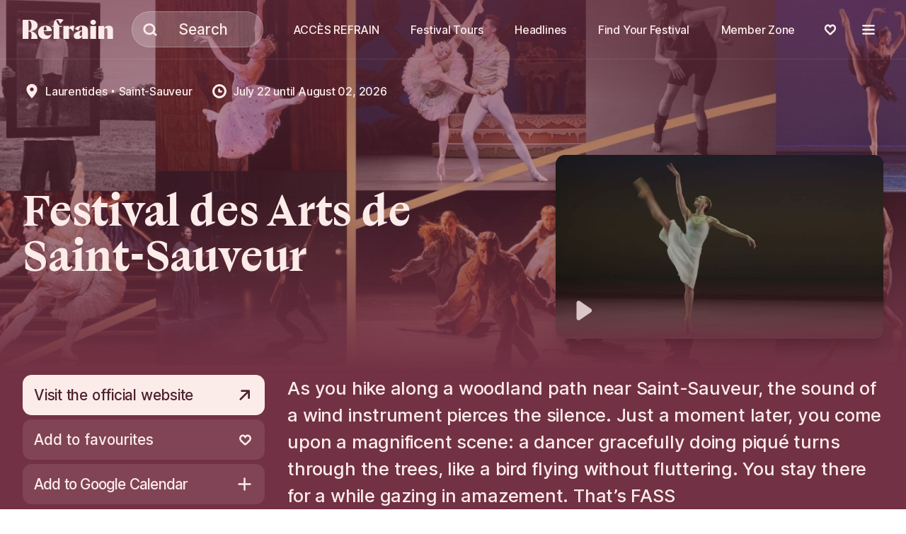

--- FILE ---
content_type: text/html
request_url: https://lerefrain.com/en/festivals/festival-des-arts-de-saint-sauveur
body_size: 47147
content:
<!DOCTYPE html>
<html lang="en">
	<head>
		<meta charset="utf-8" />
		<link rel="icon" href="/favicon.png?v=1" />
		<meta name="theme-color" content="#000000" />
		<meta name="viewport" content="width=device-width,initial-scale=1.0,viewport-fit=cover" />
		<meta name="referrer" content="origin-when-cross-origin" />
		<title>Festival des Arts de Saint-Sauveur | REFRAIN</title>
		<meta name="title" content="Festival des Arts de Saint-Sauveur | REFRAIN" data-svelte="svelte-1pikhop">
		<meta property="og:title" content="Festival des Arts de Saint-Sauveur | REFRAIN" data-svelte="svelte-1pikhop"><meta name="algolia:title" content="Festival des Arts de Saint-Sauveur" data-svelte="svelte-1pikhop"><meta name="description" content="global share title desc" data-svelte="svelte-1pikhop">
		<meta property="og:description" content="global share title desc" data-svelte="svelte-1pikhop">
		<meta name="algolia:description" content="global share title desc" data-svelte="svelte-1pikhop"><meta property="og:image" content="https://cms.lerefrain.com/uploads/_AUTOxAUTO_crop_center-center_80_none/Etoiles-Mosaique-2025-v5-2048x804.jpg" data-svelte="svelte-1pikhop">
		<meta name="twitter:image" content="https://cms.lerefrain.com/uploads/_AUTOxAUTO_crop_center-center_80_none/Etoiles-Mosaique-2025-v5-2048x804.jpg" data-svelte="svelte-1pikhop"><meta name="algolia:image" content="https://cms.lerefrain.com/uploads/_AUTOxAUTO_crop_center-center_80_none/Etoiles-Mosaique-2025-v5-2048x804.jpg" data-svelte="svelte-1pikhop"><meta property="og:image:width" content="2048" data-svelte="svelte-1pikhop"><meta property="og:image:height" content="804" data-svelte="svelte-1pikhop"><meta property="og:type" content="website" data-svelte="svelte-1pikhop"><meta name="twitter:card" content="summary_large_image" data-svelte="svelte-1pikhop"><meta property="og:url" content="https://lerefrain.com/en/festivals/festival-des-arts-de-saint-sauveur" data-svelte="svelte-1pikhop">
		<link rel="canonical" href="https://lerefrain.com/en/festivals/festival-des-arts-de-saint-sauveur" data-svelte="svelte-1pikhop"><link rel="alternate" href="https://lerefrain.com/en/festivals/festival-des-arts-de-saint-sauveur" hreflang="en" data-svelte="svelte-1pikhop">
		
			<link rel="alternate" href="https://lerefrain.com/fr/festivals/festival-des-arts-de-saint-sauveur" hreflang="fr" data-svelte="svelte-1pikhop"><link rel="preload" href="/fonts/Boogy_Brut_WEB-Book.woff2" as="font" crossorigin="true" data-svelte="svelte-1pikhop"><link rel="preload" href="/fonts/Inter-roman.var.woff2" as="font" crossorigin="true" data-svelte="svelte-1pikhop"><meta name="algolia:group" value="Festivals" data-svelte="svelte-15jf939"><meta name="algolia:start-date" value="July 22, 2026" data-svelte="svelte-15jf939"><meta name="algolia:region" value="Laurentides" data-svelte="svelte-15jf939"><meta name="algolia:activities" value="Dance, Music" data-svelte="svelte-15jf939"><meta name="algolia:long-text" value="Convinced of the essential significance of culture in our society, the Festival des Arts de Saint-Sauveur has become one of the major events in the field of arts and culture in Quebec and in Canada. The FASS is now the most important regional dance presenter in the country, both in terms of the number of large-scale performances it presents and the size of its audience. For more than 30 years, the Festival des Arts has hosted the greatest national and international dance and music artists in the charming setting of Saint-Sauveur." data-svelte="svelte-15jf939">
	<link rel="stylesheet" href="/_app/assets/pages/__layout.svelte-4c77f2f6.css">
	<link rel="stylesheet" href="/_app/assets/Button-465d9fc1.css">
	<link rel="stylesheet" href="/_app/assets/Search-929fd97a.css">
	<link rel="stylesheet" href="/_app/assets/SliderButton-d3127e73.css">
	<link rel="stylesheet" href="/_app/assets/RegionsCard-d4521482.css">
	<link rel="stylesheet" href="/_app/assets/DefaultModalPanel-d4ffa2cb.css">
	<link rel="stylesheet" href="/_app/assets/Spinner-ea6289bd.css">
	<link rel="stylesheet" href="/_app/assets/Video-5d6fc7a4.css">
	<link rel="stylesheet" href="/_app/assets/Tag-ca4af80c.css">
	<link rel="stylesheet" href="/_app/assets/NewsletterCard-00c01d23.css">
	<link rel="stylesheet" href="/_app/assets/Marquee-ebf94aea.css">
	<link rel="modulepreload" href="/_app/start-368dc40a.js">
	<link rel="modulepreload" href="/_app/chunks/index-9c8f5d96.js">
	<link rel="modulepreload" href="/_app/chunks/index-f388efd9.js">
	<link rel="modulepreload" href="/_app/chunks/preload-helper-e4860ae8.js">
	<link rel="modulepreload" href="/_app/chunks/constants-b98e3c4c.js">
	<link rel="modulepreload" href="/_app/chunks/singletons-d1fb5791.js">
	<link rel="modulepreload" href="/_app/pages/__layout.svelte-f3edf7f7.js">
	<link rel="modulepreload" href="/_app/chunks/globals-075c1779.js">
	<link rel="modulepreload" href="/_app/chunks/colors-5537598b.js">
	<link rel="modulepreload" href="/_app/chunks/index-2d4288d0.js">
	<link rel="modulepreload" href="/_app/chunks/stores-f75d5bff.js">
	<link rel="modulepreload" href="/_app/chunks/autoUrl-069c4185.js">
	<link rel="modulepreload" href="/_app/chunks/index-804aed23.js">
	<link rel="modulepreload" href="/_app/chunks/Button-dc2b17ab.js">
	<link rel="modulepreload" href="/_app/chunks/ArrowLeft-00db02f4.js">
	<link rel="modulepreload" href="/_app/chunks/ChevronLeft-dfc57ec4.js">
	<link rel="modulepreload" href="/_app/chunks/Close-6d9a58e1.js">
	<link rel="modulepreload" href="/_app/chunks/ArrowRight-b3a1d768.js">
	<link rel="modulepreload" href="/_app/chunks/ArrowExternal-8b0a8e81.js">
	<link rel="modulepreload" href="/_app/chunks/Download-84966dee.js">
	<link rel="modulepreload" href="/_app/chunks/ButtonBase-397084ce.js">
	<link rel="modulepreload" href="/_app/chunks/DefaultImage-117ddfcc.js">
	<link rel="modulepreload" href="/_app/chunks/Play-7cc85d8f.js">
	<link rel="modulepreload" href="/_app/chunks/window-4a3935e7.js">
	<link rel="modulepreload" href="/_app/chunks/mounted-b8eb5acc.js">
	<link rel="modulepreload" href="/_app/chunks/Image-169249e6.js">
	<link rel="modulepreload" href="/_app/chunks/index-18d96524.js">
	<link rel="modulepreload" href="/_app/chunks/index-e4a02981.js">
	<link rel="modulepreload" href="/_app/chunks/Search-3b043b3e.js">
	<link rel="modulepreload" href="/_app/chunks/gsap-f88a1137.js">
	<link rel="modulepreload" href="/_app/chunks/SliderButton-7deb25e3.js">
	<link rel="modulepreload" href="/_app/chunks/reducedMotion-220d1bde.js">
	<link rel="modulepreload" href="/_app/chunks/tailwind-bd8de01e.js">
	<link rel="modulepreload" href="/_app/chunks/ArtistCard-78093a55.js">
	<link rel="modulepreload" href="/_app/chunks/RegionsCard-7ee230f2.js">
	<link rel="modulepreload" href="/_app/chunks/DefaultModalPanel-54e67594.js">
	<link rel="modulepreload" href="/_app/chunks/ModalOverlay-81810737.js">
	<link rel="modulepreload" href="/_app/chunks/Spinner-fe7fba58.js">
	<link rel="modulepreload" href="/_app/chunks/Matrix-a86c578c.js">
	<link rel="modulepreload" href="/_app/chunks/Crest-e703499e.js">
	<link rel="modulepreload" href="/_app/chunks/Logo-b716576b.js">
	<link rel="modulepreload" href="/_app/chunks/Youtube-bb0f1baa.js">
	<link rel="modulepreload" href="/_app/chunks/Video-8f0e82d5.js">
	<link rel="modulepreload" href="/_app/chunks/Tag-a489bb49.js">
	<link rel="modulepreload" href="/_app/chunks/Checkmark-6c18d48e.js">
	<link rel="modulepreload" href="/_app/chunks/CloseTag-348e6508.js">
	<link rel="modulepreload" href="/_app/chunks/utils-439d5d9a.js">
	<link rel="modulepreload" href="/_app/chunks/Plus-dfc16dbf.js">
	<link rel="modulepreload" href="/_app/chunks/FullScreen-680cffdd.js">
	<link rel="modulepreload" href="/_app/chunks/DrawerPanel-35f6c3db.js">
	<link rel="modulepreload" href="/_app/chunks/ChevronDown-a4aa8b52.js">
	<link rel="modulepreload" href="/_app/chunks/NewsletterCard-7a857c6a.js">
	<link rel="modulepreload" href="/_app/chunks/DefaultForm-eda2ab82.js">
	<link rel="modulepreload" href="/_app/chunks/index-7ad29c0e.js">
	<link rel="modulepreload" href="/_app/chunks/navigation-8e7eb44f.js">
	<link rel="modulepreload" href="/_app/chunks/Recaptcha-b035bc66.js">
	<link rel="modulepreload" href="/_app/chunks/sleep-2816469a.js">
	<link rel="modulepreload" href="/_app/chunks/Marquee-0d2eb53c.js">
	<link rel="modulepreload" href="/_app/chunks/SlideShowItem-f6f40390.js">
	<link rel="modulepreload" href="/_app/chunks/UserAvatar-5f7737c7.js">
	<link rel="modulepreload" href="/_app/chunks/members-353ee2c2.js">
	<link rel="modulepreload" href="/_app/chunks/RichText-39e44562.js">
	<link rel="modulepreload" href="/_app/pages/_locale_lang_/festivals/_...filters_/index.svelte-b40ca767.js">
	<link rel="modulepreload" href="/_app/chunks/filters-2d6cca12.js">
	<link rel="modulepreload" href="/_app/chunks/filterLoad-9e264ae8.js">
	<link rel="modulepreload" href="/_app/chunks/loadLayout-693418f4.js"> <!-- Google Tag Manager -->
<script>(function(w,d,s,l,i){w[l]=w[l]||[];w[l].push({'gtm.start':
new Date().getTime(),event:'gtm.js'});var f=d.getElementsByTagName(s)[0],
j=d.createElement(s),dl=l!='dataLayer'?'&l='+l:'';j.async=true;j.src=
'https://www.googletagmanager.com/gtm.js?id='+i+dl;f.parentNode.insertBefore(j,f);
})(window,document,'script','dataLayer','GTM-PQG67TG');</script>
<!-- End Google Tag Manager --> <!-- Global site tag (gtag.js) - Google Analytics -->
<script async src="https://www.googletagmanager.com/gtag/js?id=UA-228004362-1"></script>
<script>
window.dataLayer = window.dataLayer || [];
function gtag(){dataLayer.push(arguments);}
gtag('js', new Date());
gtag('config', 'UA-228004362-1');
</script>
	</head>
	<body data-sveltekit-preload-data="hover" data-sveltekit-preload-code="hover">
		<!-- Google Tag Manager (noscript) -->
<noscript><iframe src="https://www.googletagmanager.com/ns.html?id=GTM-PQG67TG"
height="0" width="0" style="display:none;visibility:hidden"></iframe></noscript>
<!-- End Google Tag Manager (noscript) -->  



<div class="_site-container min-h-[100vh] theme-asphalt bg-primary transition-colors duration-200 svelte-1oteb99"><a href="#navigation" class="sr-only focus-visible:not-sr-only focus-visible:absolute focus-visible:top-0 focus-visible:left-0">Skip to navigation</a>
<a href="#content" class="sr-only focus-visible:not-sr-only focus-visible:absolute focus-visible:top-0 focus-visible:left-0">Skip to content</a>
		



		<header data-navigating="false" class="relative z-[90] theme-blue border-b-1 border-reverse/10 bg-transparent svelte-k4npp5">
	<nav id="navigation" class="_width-layout relative flex items-center py-20 text-reverse"><a class="relative " href="/en"><svg class="w-160" width="176" height="41" viewBox="0 0 176 41" fill="none" xmlns="http://www.w3.org/2000/svg"><g clip-path="url(#clip0_1567_40094)"><path d="M43.7969 13.3184C36.158 13.3184 30.0469 17.8638 30.0469 26.4517C30.0469 35.0396 36.158 39.585 43.7969 39.585C51.4358 39.585 55.0047 35.0396 56.5324 28.979L56.3308 28.8759C54.2897 31.4032 51.9491 32.5123 48.8935 32.5123C44.0902 32.5123 41.0958 29.3668 40.7719 23.9244H56.5385C56.5385 16.3487 51.448 13.3184 43.7969 13.3184ZM46.3452 22.4093H40.7413C40.8024 17.2032 41.8169 14.8335 43.7969 14.8335C45.7769 14.8335 46.4002 17.4578 46.3513 22.4093H46.3452Z" fill="currentColor"></path><path d="M137.016 11.7077C139.999 11.7077 142.418 9.49085 142.418 6.7562C142.418 4.02156 139.999 1.80469 137.016 1.80469C134.032 1.80469 131.613 4.02156 131.613 6.7562C131.613 9.49085 134.032 11.7077 137.016 11.7077Z" fill="currentColor"></path><path d="M29.0339 12.809C29.0339 5.73627 22.11 1.79688 13.9578 1.79688H0V39.0817H11.2078V24.8332C14.7706 24.5302 17.3189 25.9423 17.3189 30.9969C17.2806 33.7209 16.9383 36.4324 16.2983 39.0817H29.0339C29.0339 30.506 22.9656 24.6272 15.4428 23.9848C22.9656 23.5423 29.0339 19.4817 29.0339 12.809ZM11.2078 23.3181V3.31809C14.7706 3.31809 17.3189 6.25142 17.3189 13.3241C17.3189 20.3969 14.7706 23.3181 11.2078 23.3181Z" fill="currentColor"></path><path d="M142.622 13.8223H131.414V39.0829H142.622V13.8223Z" fill="currentColor"></path><path d="M167.579 13.3184C163.505 13.3184 160.45 14.8335 158.413 17.8638H158.211V13.8214H147.211V39.082H158.419V21.9062C158.419 19.882 159.439 17.8638 161.474 17.8638C163.509 17.8638 164.53 19.882 164.53 21.9062V39.082H175.738V22.4093C175.731 16.3487 172.676 13.3184 167.579 13.3184Z" fill="currentColor"></path><path d="M97.2904 13.3184C94.2348 13.3184 91.1793 14.8335 90.1587 17.8638H89.957V13.8214H78.957V39.082H90.1648V20.9002C90.1648 19.8881 90.1648 18.882 91.1854 18.882C92.2059 18.882 94.2409 19.8881 98.317 24.9426H98.5187L100.352 13.8275C99.3621 13.51 98.3305 13.3385 97.2904 13.3184Z" fill="currentColor"></path><path d="M66.9308 2.20387C68.9719 2.20387 70.8053 5.73721 72.8403 9.77963L79.4647 2.20387C76.4176 0.861813 73.1188 0.174037 69.7847 0.185693C62.6531 0.185693 60.1108 5.73721 60.1108 13.8221H57.5625V15.8402H60.1108V39.0827H71.3003V15.8402H76.3969V13.8221H71.3003C64.6942 5.73721 64.8958 2.20387 66.9308 2.20387Z" fill="currentColor"></path><path d="M115.626 13.3184C109.515 13.3184 103.404 15.8396 101.363 19.882L109.002 22.9123C110.023 17.3608 111.55 14.8335 113.585 14.8335C115.113 14.8335 115.626 16.8517 115.626 18.8759V22.4093C105.946 23.9244 99.3281 27.9668 99.3281 33.0153C99.3281 37.0578 102.384 39.585 106.454 39.585C108.344 39.562 110.194 39.0336 111.807 38.0555C113.42 37.0774 114.738 35.6858 115.62 34.0275H115.822V39.082H126.822V21.9062C126.828 15.8396 121.738 13.3184 115.626 13.3184ZM115.626 30.9971C115.649 31.3392 115.599 31.6822 115.48 32.0041C115.361 32.326 115.176 32.6197 114.936 32.8667C114.696 33.1136 114.407 33.3082 114.087 33.4382C113.767 33.5681 113.424 33.6305 113.078 33.6214C111.55 33.6214 110.53 32.0093 110.53 29.985C110.53 26.9547 112.571 24.682 115.626 23.6699V30.9971Z" fill="currentColor"></path></g><defs><clipPath id="clip0_1567_40094"><rect width="175.731" height="39.4" transform="translate(0 0.185547)"></rect></clipPath></defs></svg></a>

		<div class="flex flex-grow px-32 max-w-sm"><button type="button" data-modal-trigger="true" class="focus:shadow-outline relative z-10 h-full w-full appearance-none focus:outline-none"><span class="sr-only">Search</span>
			<div class="flex h-full w-full items-center space-x-12 border-1 border-white/25 bg-white/20 text-reverse max-h-128 rounded-40 px-32 py-20 text-80 bp:max-h-64 bp:rounded-30 bp:px-16 bp:text-60"><svg class="h-32 w-32 w-52 h-52 bp:w-32 bp:h-32" viewBox="0 0 32 32" fill="none" xmlns="http://www.w3.org/2000/svg"><path fill-rule="evenodd" clip-rule="evenodd" d="M14.6967 8.75C10.7948 8.75 7.69434 11.8383 7.69434 15.5714C7.69434 19.3045 10.7948 22.3929 14.6967 22.3929C16.7835 22.3929 18.6481 21.5064 19.9287 20.1051C21.0345 18.8952 21.6991 17.3086 21.6991 15.5714C21.6991 11.8383 18.5987 8.75 14.6967 8.75ZM4.19434 15.5714C4.19434 9.83677 8.93107 5.25 14.6967 5.25C20.4624 5.25 25.1991 9.83677 25.1991 15.5714C25.1991 17.6176 24.5921 19.5241 23.5502 21.1256L27.2289 24.7541C27.917 25.4328 27.9246 26.5408 27.2459 27.2289C26.5672 27.917 25.4592 27.9246 24.7711 27.2459L21.1733 23.6972C19.3869 25.0738 17.1362 25.8929 14.6967 25.8929C8.93107 25.8929 4.19434 21.3061 4.19434 15.5714Z" fill="currentColor"></path></svg>
				<div class="h-full w-[1px] bg-white/20"></div>
				<p class="pl-8 font-medium">Search</p></div></button>
<div id="nav-search" aria-modal="false" role="dialog" class="relative" data-hierarchy-member="false" style="visibility: hidden; transition: visibility 0s linear 750ms;"><div aria-hidden="true" tabindex="-1" class="cursor-pointer fixed top-0 left-0 z-[100] h-full w-full bg-black transition duration-500 opacity-0"></div>
			<div class="_popover-panel-wrapper absolute top-0 left-0 h-full w-full"><div class="_popover-panel flex flex-col text-reverse svelte-1ppnsik"><div class="_noscrollbar _popover-content svelte-1ppnsik"><div class="flex h-full flex-col"><div class="sticky top-0 left-0 z-20 flex w-full flex-col whitespace-nowrap border-b-[.2rem] border-black/5 bg-white">
						<div class="flex w-full space-x-8 p-20"><div class="flex w-full items-center space-x-24"><svg class="h-32 w-32 text-black/30 h-48 w-48 bp:h-32 bp:w-32" viewBox="0 0 32 32" fill="none" xmlns="http://www.w3.org/2000/svg"><path fill-rule="evenodd" clip-rule="evenodd" d="M14.6967 8.75C10.7948 8.75 7.69434 11.8383 7.69434 15.5714C7.69434 19.3045 10.7948 22.3929 14.6967 22.3929C16.7835 22.3929 18.6481 21.5064 19.9287 20.1051C21.0345 18.8952 21.6991 17.3086 21.6991 15.5714C21.6991 11.8383 18.5987 8.75 14.6967 8.75ZM4.19434 15.5714C4.19434 9.83677 8.93107 5.25 14.6967 5.25C20.4624 5.25 25.1991 9.83677 25.1991 15.5714C25.1991 17.6176 24.5921 19.5241 23.5502 21.1256L27.2289 24.7541C27.917 25.4328 27.9246 26.5408 27.2459 27.2289C26.5672 27.917 25.4592 27.9246 24.7711 27.2459L21.1733 23.6972C19.3869 25.0738 17.1362 25.8929 14.6967 25.8929C8.93107 25.8929 4.19434 21.3061 4.19434 15.5714Z" fill="currentColor"></path></svg>

								<input class="py-2 px-3 leading-tight focus:shadow-outline w-full appearance-none bg-transparent text-60 font-medium text-black/75 placeholder:text-black/20 focus:outline-none" type="text" placeholder="Search festivals, artists, articles..." value=""></div>
							<button class="h-80 w-80 shrink-0 rounded-full bg-black/5 p-12 transition-colors bp:h-52 bp:w-52 pointer:hover:bg-black/10"><span class="flex h-full w-full items-center justify-center"><svg class="w-full text-black/30" width="32" height="32" viewBox="0 0 32 32" fill="none" xmlns="http://www.w3.org/2000/svg"><path fill-rule="evenodd" clip-rule="evenodd" d="M6.76256 6.76256C7.44598 6.07915 8.55402 6.07915 9.23744 6.76256L15.7782 13.3033L22.3189 6.76256C23.0023 6.07915 24.1104 6.07915 24.7938 6.76256C25.4772 7.44598 25.4772 8.55402 24.7938 9.23744L18.253 15.7782L24.7938 22.3189C25.4772 23.0023 25.4772 24.1104 24.7938 24.7938C24.1104 25.4772 23.0023 25.4772 22.3189 24.7938L15.7782 18.253L9.23744 24.7938C8.55402 25.4772 7.44598 25.4772 6.76256 24.7938C6.07915 24.1104 6.07915 23.0023 6.76256 22.3189L13.3033 15.7782L6.76256 9.23744C6.07915 8.55402 6.07915 7.44598 6.76256 6.76256Z" fill="currentColor"></path></svg></span></button></div>
						</div>

					
					<div class="space-y-56 pb-32"><div class="pt-32 text-asphalt bp:px-20"><div class="_slider-nav relative"><div class="flex items-center justify-between px-20 bp:px-0"><div class="space-y-4 text-70 font-semibold bp:text-50"><h2 class="text-asphalt-reverse">Destination</h2>
				<h3 class="text-black/30">Where do you want to go?</h3></div>

			<div class="flex items-center space-x-12"><div class="hidden items-center space-x-8 bp:flex">
					</div></div></div></div>
	<div class="flex items-center justify-between pt-28"><ul class="_noscrollbar inline-flex w-full overflow-x-auto overscroll-x-contain snap-x __slider-items__ svelte-1ccs5dz"><li class="_slide-item snap-start  hidden svelte-1ccs5dz"></li>
		<li class="__slider-overscroll__ invisible w-280 bp:hidden pointer:hidden svelte-1ccs5dz"></li>
		<li class="_slide-item snap-start  h-full mr-16 svelte-1ccs5dz"><div><div class="w-412 bp:w-276"><a href="/en/festivals/abitibi-temiscamingue" class="_region-card _focus-active group relative block w-full overflow-hidden rounded-10 bg-white text-white svelte-tj9qgz"><div class="_grid-stack"><div class="aspect-w-16 aspect-h-9 w-full"><img class="h-full w-full object-cover" width="6048" height="4024" sizes="(min-width: 800px) 25vw, 50vw" srcset="https://cms.lerefrain.com/uploads/Régions-administratives/_100xAUTO_crop_center-center_none/Abitibi-Témiscamingue.jpg 100w, https://cms.lerefrain.com/uploads/Régions-administratives/_200xAUTO_crop_center-center_none/Abitibi-Témiscamingue.jpg 200w, https://cms.lerefrain.com/uploads/Régions-administratives/_300xAUTO_crop_center-center_none/Abitibi-Témiscamingue.jpg 300w, https://cms.lerefrain.com/uploads/Régions-administratives/_400xAUTO_crop_center-center_none/Abitibi-Témiscamingue.jpg 400w, https://cms.lerefrain.com/uploads/Régions-administratives/_600xAUTO_crop_center-center_none/Abitibi-Témiscamingue.jpg 600w, https://cms.lerefrain.com/uploads/Régions-administratives/_800xAUTO_crop_center-center_none/Abitibi-Témiscamingue.jpg 800w, https://cms.lerefrain.com/uploads/Régions-administratives/_1000xAUTO_crop_center-center_none/Abitibi-Témiscamingue.jpg 1000w, https://cms.lerefrain.com/uploads/Régions-administratives/_1200xAUTO_crop_center-center_none/Abitibi-Témiscamingue.jpg 1200w, https://cms.lerefrain.com/uploads/Régions-administratives/_1600xAUTO_crop_center-center_none/Abitibi-Témiscamingue.jpg 1600w, https://cms.lerefrain.com/uploads/Régions-administratives/_2000xAUTO_crop_center-center_none/Abitibi-Témiscamingue.jpg 2000w" alt="" loading="lazy">
	</div>
		<div class="z-10 h-full bg-black/30"></div>
		<div class="z-10 flex items-end justify-center p-8"><h3 class="px-4 text-center text-60 font-medium leading-20 bp:text-40">Abitibi-Témiscamingue</h3></div></div>
</a></div></div>
					</li><li class="_slide-item snap-start  h-full mr-16 svelte-1ccs5dz"><div><div class="w-412 bp:w-276"><a href="/en/festivals/bas-saint-laurent" class="_region-card _focus-active group relative block w-full overflow-hidden rounded-10 bg-white text-white svelte-tj9qgz"><div class="_grid-stack"><div class="aspect-w-16 aspect-h-9 w-full"><img class="h-full w-full object-cover" width="1920" height="1280" sizes="(min-width: 800px) 25vw, 50vw" srcset="https://cms.lerefrain.com/uploads/Régions-administratives/_100xAUTO_crop_center-center_none/Bas-St-Laurent.jpg 100w, https://cms.lerefrain.com/uploads/Régions-administratives/_200xAUTO_crop_center-center_none/Bas-St-Laurent.jpg 200w, https://cms.lerefrain.com/uploads/Régions-administratives/_300xAUTO_crop_center-center_none/Bas-St-Laurent.jpg 300w, https://cms.lerefrain.com/uploads/Régions-administratives/_400xAUTO_crop_center-center_none/Bas-St-Laurent.jpg 400w, https://cms.lerefrain.com/uploads/Régions-administratives/_600xAUTO_crop_center-center_none/Bas-St-Laurent.jpg 600w, https://cms.lerefrain.com/uploads/Régions-administratives/_800xAUTO_crop_center-center_none/Bas-St-Laurent.jpg 800w, https://cms.lerefrain.com/uploads/Régions-administratives/_1000xAUTO_crop_center-center_none/Bas-St-Laurent.jpg 1000w, https://cms.lerefrain.com/uploads/Régions-administratives/_1200xAUTO_crop_center-center_none/Bas-St-Laurent.jpg 1200w, https://cms.lerefrain.com/uploads/Régions-administratives/_1600xAUTO_crop_center-center_none/Bas-St-Laurent.jpg 1600w, https://cms.lerefrain.com/uploads/Régions-administratives/_2000xAUTO_crop_center-center_none/Bas-St-Laurent.jpg 2000w" alt="" loading="lazy">
	</div>
		<div class="z-10 h-full bg-black/30"></div>
		<div class="z-10 flex items-end justify-center p-8"><h3 class="px-4 text-center text-60 font-medium leading-20 bp:text-40">Bas-Saint-Laurent</h3></div></div>
</a></div></div>
					</li><li class="_slide-item snap-start  h-full mr-16 svelte-1ccs5dz"><div><div class="w-412 bp:w-276"><a href="/en/festivals/capitale-nationale" class="_region-card _focus-active group relative block w-full overflow-hidden rounded-10 bg-white text-white svelte-tj9qgz"><div class="_grid-stack"><div class="aspect-w-16 aspect-h-9 w-full"><img class="h-full w-full object-cover" width="5100" height="3300" sizes="(min-width: 800px) 25vw, 50vw" srcset="https://cms.lerefrain.com/uploads/Régions-administratives/_100xAUTO_crop_center-center_none/CapitaleNationale1.jpg 100w, https://cms.lerefrain.com/uploads/Régions-administratives/_200xAUTO_crop_center-center_none/CapitaleNationale1.jpg 200w, https://cms.lerefrain.com/uploads/Régions-administratives/_300xAUTO_crop_center-center_none/CapitaleNationale1.jpg 300w, https://cms.lerefrain.com/uploads/Régions-administratives/_400xAUTO_crop_center-center_none/CapitaleNationale1.jpg 400w, https://cms.lerefrain.com/uploads/Régions-administratives/_600xAUTO_crop_center-center_none/CapitaleNationale1.jpg 600w, https://cms.lerefrain.com/uploads/Régions-administratives/_800xAUTO_crop_center-center_none/CapitaleNationale1.jpg 800w, https://cms.lerefrain.com/uploads/Régions-administratives/_1000xAUTO_crop_center-center_none/CapitaleNationale1.jpg 1000w, https://cms.lerefrain.com/uploads/Régions-administratives/_1200xAUTO_crop_center-center_none/CapitaleNationale1.jpg 1200w, https://cms.lerefrain.com/uploads/Régions-administratives/_1600xAUTO_crop_center-center_none/CapitaleNationale1.jpg 1600w, https://cms.lerefrain.com/uploads/Régions-administratives/_2000xAUTO_crop_center-center_none/CapitaleNationale1.jpg 2000w" alt="" loading="lazy">
	</div>
		<div class="z-10 h-full bg-black/30"></div>
		<div class="z-10 flex items-end justify-center p-8"><h3 class="px-4 text-center text-60 font-medium leading-20 bp:text-40">Capitale-Nationale</h3></div></div>
</a></div></div>
					</li><li class="_slide-item snap-start  h-full mr-16 svelte-1ccs5dz"><div><div class="w-412 bp:w-276"><a href="/en/festivals/centre-du-quebec" class="_region-card _focus-active group relative block w-full overflow-hidden rounded-10 bg-white text-white svelte-tj9qgz"><div class="_grid-stack"><div class="aspect-w-16 aspect-h-9 w-full"><img class="h-full w-full object-cover" width="3840" height="2160" sizes="(min-width: 800px) 25vw, 50vw" srcset="https://cms.lerefrain.com/uploads/Régions-administratives/_100xAUTO_crop_center-center_none/Centre-du-Québec.jpg 100w, https://cms.lerefrain.com/uploads/Régions-administratives/_200xAUTO_crop_center-center_none/Centre-du-Québec.jpg 200w, https://cms.lerefrain.com/uploads/Régions-administratives/_300xAUTO_crop_center-center_none/Centre-du-Québec.jpg 300w, https://cms.lerefrain.com/uploads/Régions-administratives/_400xAUTO_crop_center-center_none/Centre-du-Québec.jpg 400w, https://cms.lerefrain.com/uploads/Régions-administratives/_600xAUTO_crop_center-center_none/Centre-du-Québec.jpg 600w, https://cms.lerefrain.com/uploads/Régions-administratives/_800xAUTO_crop_center-center_none/Centre-du-Québec.jpg 800w, https://cms.lerefrain.com/uploads/Régions-administratives/_1000xAUTO_crop_center-center_none/Centre-du-Québec.jpg 1000w, https://cms.lerefrain.com/uploads/Régions-administratives/_1200xAUTO_crop_center-center_none/Centre-du-Québec.jpg 1200w, https://cms.lerefrain.com/uploads/Régions-administratives/_1600xAUTO_crop_center-center_none/Centre-du-Québec.jpg 1600w, https://cms.lerefrain.com/uploads/Régions-administratives/_2000xAUTO_crop_center-center_none/Centre-du-Québec.jpg 2000w" alt="" loading="lazy">
	</div>
		<div class="z-10 h-full bg-black/30"></div>
		<div class="z-10 flex items-end justify-center p-8"><h3 class="px-4 text-center text-60 font-medium leading-20 bp:text-40">Centre-du-Québec</h3></div></div>
</a></div></div>
					</li><li class="_slide-item snap-start  h-full mr-16 svelte-1ccs5dz"><div><div class="w-412 bp:w-276"><a href="/en/festivals/chaudiere-appalaches" class="_region-card _focus-active group relative block w-full overflow-hidden rounded-10 bg-white text-white svelte-tj9qgz"><div class="_grid-stack"><div class="aspect-w-16 aspect-h-9 w-full"><img class="h-full w-full object-cover" width="6000" height="4000" sizes="(min-width: 800px) 25vw, 50vw" srcset="https://cms.lerefrain.com/uploads/Régions-administratives/_100xAUTO_crop_center-center_none/Chaudière-Appalaches1.jpg 100w, https://cms.lerefrain.com/uploads/Régions-administratives/_200xAUTO_crop_center-center_none/Chaudière-Appalaches1.jpg 200w, https://cms.lerefrain.com/uploads/Régions-administratives/_300xAUTO_crop_center-center_none/Chaudière-Appalaches1.jpg 300w, https://cms.lerefrain.com/uploads/Régions-administratives/_400xAUTO_crop_center-center_none/Chaudière-Appalaches1.jpg 400w, https://cms.lerefrain.com/uploads/Régions-administratives/_600xAUTO_crop_center-center_none/Chaudière-Appalaches1.jpg 600w, https://cms.lerefrain.com/uploads/Régions-administratives/_800xAUTO_crop_center-center_none/Chaudière-Appalaches1.jpg 800w, https://cms.lerefrain.com/uploads/Régions-administratives/_1000xAUTO_crop_center-center_none/Chaudière-Appalaches1.jpg 1000w, https://cms.lerefrain.com/uploads/Régions-administratives/_1200xAUTO_crop_center-center_none/Chaudière-Appalaches1.jpg 1200w, https://cms.lerefrain.com/uploads/Régions-administratives/_1600xAUTO_crop_center-center_none/Chaudière-Appalaches1.jpg 1600w, https://cms.lerefrain.com/uploads/Régions-administratives/_2000xAUTO_crop_center-center_none/Chaudière-Appalaches1.jpg 2000w" alt="" loading="lazy">
	</div>
		<div class="z-10 h-full bg-black/30"></div>
		<div class="z-10 flex items-end justify-center p-8"><h3 class="px-4 text-center text-60 font-medium leading-20 bp:text-40">Chaudière-Appalaches</h3></div></div>
</a></div></div>
					</li><li class="_slide-item snap-start  h-full mr-16 svelte-1ccs5dz"><div><div class="w-412 bp:w-276"><a href="/en/festivals/cote-nord" class="_region-card _focus-active group relative block w-full overflow-hidden rounded-10 bg-white text-white svelte-tj9qgz"><div class="_grid-stack"><div class="aspect-w-16 aspect-h-9 w-full"><img class="h-full w-full object-cover" width="3257" height="2050" sizes="(min-width: 800px) 25vw, 50vw" srcset="https://cms.lerefrain.com/uploads/Régions-administratives/_100xAUTO_crop_center-center_none/Côte-Nord.jpg 100w, https://cms.lerefrain.com/uploads/Régions-administratives/_200xAUTO_crop_center-center_none/Côte-Nord.jpg 200w, https://cms.lerefrain.com/uploads/Régions-administratives/_300xAUTO_crop_center-center_none/Côte-Nord.jpg 300w, https://cms.lerefrain.com/uploads/Régions-administratives/_400xAUTO_crop_center-center_none/Côte-Nord.jpg 400w, https://cms.lerefrain.com/uploads/Régions-administratives/_600xAUTO_crop_center-center_none/Côte-Nord.jpg 600w, https://cms.lerefrain.com/uploads/Régions-administratives/_800xAUTO_crop_center-center_none/Côte-Nord.jpg 800w, https://cms.lerefrain.com/uploads/Régions-administratives/_1000xAUTO_crop_center-center_none/Côte-Nord.jpg 1000w, https://cms.lerefrain.com/uploads/Régions-administratives/_1200xAUTO_crop_center-center_none/Côte-Nord.jpg 1200w, https://cms.lerefrain.com/uploads/Régions-administratives/_1600xAUTO_crop_center-center_none/Côte-Nord.jpg 1600w, https://cms.lerefrain.com/uploads/Régions-administratives/_2000xAUTO_crop_center-center_none/Côte-Nord.jpg 2000w" alt="" loading="lazy">
	</div>
		<div class="z-10 h-full bg-black/30"></div>
		<div class="z-10 flex items-end justify-center p-8"><h3 class="px-4 text-center text-60 font-medium leading-20 bp:text-40">Côte-Nord</h3></div></div>
</a></div></div>
					</li><li class="_slide-item snap-start  h-full mr-16 svelte-1ccs5dz"><div><div class="w-412 bp:w-276"><a href="/en/festivals/estrie" class="_region-card _focus-active group relative block w-full overflow-hidden rounded-10 bg-white text-white svelte-tj9qgz"><div class="_grid-stack"><div class="aspect-w-16 aspect-h-9 w-full"><img class="h-full w-full object-cover" width="5472" height="3080" sizes="(min-width: 800px) 25vw, 50vw" srcset="https://cms.lerefrain.com/uploads/Régions-administratives/_100xAUTO_crop_center-center_none/Estrie.jpg 100w, https://cms.lerefrain.com/uploads/Régions-administratives/_200xAUTO_crop_center-center_none/Estrie.jpg 200w, https://cms.lerefrain.com/uploads/Régions-administratives/_300xAUTO_crop_center-center_none/Estrie.jpg 300w, https://cms.lerefrain.com/uploads/Régions-administratives/_400xAUTO_crop_center-center_none/Estrie.jpg 400w, https://cms.lerefrain.com/uploads/Régions-administratives/_600xAUTO_crop_center-center_none/Estrie.jpg 600w, https://cms.lerefrain.com/uploads/Régions-administratives/_800xAUTO_crop_center-center_none/Estrie.jpg 800w, https://cms.lerefrain.com/uploads/Régions-administratives/_1000xAUTO_crop_center-center_none/Estrie.jpg 1000w, https://cms.lerefrain.com/uploads/Régions-administratives/_1200xAUTO_crop_center-center_none/Estrie.jpg 1200w, https://cms.lerefrain.com/uploads/Régions-administratives/_1600xAUTO_crop_center-center_none/Estrie.jpg 1600w, https://cms.lerefrain.com/uploads/Régions-administratives/_2000xAUTO_crop_center-center_none/Estrie.jpg 2000w" alt="" loading="lazy">
	</div>
		<div class="z-10 h-full bg-black/30"></div>
		<div class="z-10 flex items-end justify-center p-8"><h3 class="px-4 text-center text-60 font-medium leading-20 bp:text-40">Estrie</h3></div></div>
</a></div></div>
					</li><li class="_slide-item snap-start  h-full mr-16 svelte-1ccs5dz"><div><div class="w-412 bp:w-276"><a href="/en/festivals/gaspesie-iles-de-la-madeleine" class="_region-card _focus-active group relative block w-full overflow-hidden rounded-10 bg-white text-white svelte-tj9qgz"><div class="_grid-stack"><div class="aspect-w-16 aspect-h-9 w-full"><img class="h-full w-full object-cover" width="3660" height="2440" sizes="(min-width: 800px) 25vw, 50vw" srcset="https://cms.lerefrain.com/uploads/Régions-administratives/_100xAUTO_crop_center-center_none/Gaspésie-Îles-de-la-Madeleine.jpg 100w, https://cms.lerefrain.com/uploads/Régions-administratives/_200xAUTO_crop_center-center_none/Gaspésie-Îles-de-la-Madeleine.jpg 200w, https://cms.lerefrain.com/uploads/Régions-administratives/_300xAUTO_crop_center-center_none/Gaspésie-Îles-de-la-Madeleine.jpg 300w, https://cms.lerefrain.com/uploads/Régions-administratives/_400xAUTO_crop_center-center_none/Gaspésie-Îles-de-la-Madeleine.jpg 400w, https://cms.lerefrain.com/uploads/Régions-administratives/_600xAUTO_crop_center-center_none/Gaspésie-Îles-de-la-Madeleine.jpg 600w, https://cms.lerefrain.com/uploads/Régions-administratives/_800xAUTO_crop_center-center_none/Gaspésie-Îles-de-la-Madeleine.jpg 800w, https://cms.lerefrain.com/uploads/Régions-administratives/_1000xAUTO_crop_center-center_none/Gaspésie-Îles-de-la-Madeleine.jpg 1000w, https://cms.lerefrain.com/uploads/Régions-administratives/_1200xAUTO_crop_center-center_none/Gaspésie-Îles-de-la-Madeleine.jpg 1200w, https://cms.lerefrain.com/uploads/Régions-administratives/_1600xAUTO_crop_center-center_none/Gaspésie-Îles-de-la-Madeleine.jpg 1600w, https://cms.lerefrain.com/uploads/Régions-administratives/_2000xAUTO_crop_center-center_none/Gaspésie-Îles-de-la-Madeleine.jpg 2000w" alt="" loading="lazy">
	</div>
		<div class="z-10 h-full bg-black/30"></div>
		<div class="z-10 flex items-end justify-center p-8"><h3 class="px-4 text-center text-60 font-medium leading-20 bp:text-40">Gaspésie-Îles-de-la-Madeleine</h3></div></div>
</a></div></div>
					</li><li class="_slide-item snap-start  h-full mr-16 svelte-1ccs5dz"><div><div class="w-412 bp:w-276"><a href="/en/festivals/lanaudiere" class="_region-card _focus-active group relative block w-full overflow-hidden rounded-10 bg-white text-white svelte-tj9qgz"><div class="_grid-stack"><div class="aspect-w-16 aspect-h-9 w-full"><img class="h-full w-full object-cover" width="5393" height="3515" sizes="(min-width: 800px) 25vw, 50vw" srcset="https://cms.lerefrain.com/uploads/Régions-administratives/_100xAUTO_crop_center-center_none/Lanaudière.jpg 100w, https://cms.lerefrain.com/uploads/Régions-administratives/_200xAUTO_crop_center-center_none/Lanaudière.jpg 200w, https://cms.lerefrain.com/uploads/Régions-administratives/_300xAUTO_crop_center-center_none/Lanaudière.jpg 300w, https://cms.lerefrain.com/uploads/Régions-administratives/_400xAUTO_crop_center-center_none/Lanaudière.jpg 400w, https://cms.lerefrain.com/uploads/Régions-administratives/_600xAUTO_crop_center-center_none/Lanaudière.jpg 600w, https://cms.lerefrain.com/uploads/Régions-administratives/_800xAUTO_crop_center-center_none/Lanaudière.jpg 800w, https://cms.lerefrain.com/uploads/Régions-administratives/_1000xAUTO_crop_center-center_none/Lanaudière.jpg 1000w, https://cms.lerefrain.com/uploads/Régions-administratives/_1200xAUTO_crop_center-center_none/Lanaudière.jpg 1200w, https://cms.lerefrain.com/uploads/Régions-administratives/_1600xAUTO_crop_center-center_none/Lanaudière.jpg 1600w, https://cms.lerefrain.com/uploads/Régions-administratives/_2000xAUTO_crop_center-center_none/Lanaudière.jpg 2000w" alt="" loading="lazy">
	</div>
		<div class="z-10 h-full bg-black/30"></div>
		<div class="z-10 flex items-end justify-center p-8"><h3 class="px-4 text-center text-60 font-medium leading-20 bp:text-40">Lanaudière</h3></div></div>
</a></div></div>
					</li><li class="_slide-item snap-start  h-full mr-16 svelte-1ccs5dz"><div><div class="w-412 bp:w-276"><a href="/en/festivals/laurentides" class="_region-card _focus-active group relative block w-full overflow-hidden rounded-10 bg-white text-white svelte-tj9qgz"><div class="_grid-stack"><div class="aspect-w-16 aspect-h-9 w-full"><img class="h-full w-full object-cover" width="2800" height="1976" sizes="(min-width: 800px) 25vw, 50vw" srcset="https://cms.lerefrain.com/uploads/Régions-administratives/_100xAUTO_crop_center-center_none/Laurentides.jpg 100w, https://cms.lerefrain.com/uploads/Régions-administratives/_200xAUTO_crop_center-center_none/Laurentides.jpg 200w, https://cms.lerefrain.com/uploads/Régions-administratives/_300xAUTO_crop_center-center_none/Laurentides.jpg 300w, https://cms.lerefrain.com/uploads/Régions-administratives/_400xAUTO_crop_center-center_none/Laurentides.jpg 400w, https://cms.lerefrain.com/uploads/Régions-administratives/_600xAUTO_crop_center-center_none/Laurentides.jpg 600w, https://cms.lerefrain.com/uploads/Régions-administratives/_800xAUTO_crop_center-center_none/Laurentides.jpg 800w, https://cms.lerefrain.com/uploads/Régions-administratives/_1000xAUTO_crop_center-center_none/Laurentides.jpg 1000w, https://cms.lerefrain.com/uploads/Régions-administratives/_1200xAUTO_crop_center-center_none/Laurentides.jpg 1200w, https://cms.lerefrain.com/uploads/Régions-administratives/_1600xAUTO_crop_center-center_none/Laurentides.jpg 1600w, https://cms.lerefrain.com/uploads/Régions-administratives/_2000xAUTO_crop_center-center_none/Laurentides.jpg 2000w" alt="" loading="lazy">
	</div>
		<div class="z-10 h-full bg-black/30"></div>
		<div class="z-10 flex items-end justify-center p-8"><h3 class="px-4 text-center text-60 font-medium leading-20 bp:text-40">Laurentides</h3></div></div>
</a></div></div>
					</li><li class="_slide-item snap-start  h-full mr-16 svelte-1ccs5dz"><div><div class="w-412 bp:w-276"><a href="/en/festivals/laval" class="_region-card _focus-active group relative block w-full overflow-hidden rounded-10 bg-white text-white svelte-tj9qgz"><div class="_grid-stack"><div class="aspect-w-16 aspect-h-9 w-full"><img class="h-full w-full object-cover" width="5472" height="3648" sizes="(min-width: 800px) 25vw, 50vw" srcset="https://cms.lerefrain.com/uploads/Régions-administratives/_100xAUTO_crop_center-center_none/Laval.jpg 100w, https://cms.lerefrain.com/uploads/Régions-administratives/_200xAUTO_crop_center-center_none/Laval.jpg 200w, https://cms.lerefrain.com/uploads/Régions-administratives/_300xAUTO_crop_center-center_none/Laval.jpg 300w, https://cms.lerefrain.com/uploads/Régions-administratives/_400xAUTO_crop_center-center_none/Laval.jpg 400w, https://cms.lerefrain.com/uploads/Régions-administratives/_600xAUTO_crop_center-center_none/Laval.jpg 600w, https://cms.lerefrain.com/uploads/Régions-administratives/_800xAUTO_crop_center-center_none/Laval.jpg 800w, https://cms.lerefrain.com/uploads/Régions-administratives/_1000xAUTO_crop_center-center_none/Laval.jpg 1000w, https://cms.lerefrain.com/uploads/Régions-administratives/_1200xAUTO_crop_center-center_none/Laval.jpg 1200w, https://cms.lerefrain.com/uploads/Régions-administratives/_1600xAUTO_crop_center-center_none/Laval.jpg 1600w, https://cms.lerefrain.com/uploads/Régions-administratives/_2000xAUTO_crop_center-center_none/Laval.jpg 2000w" alt="" loading="lazy">
	</div>
		<div class="z-10 h-full bg-black/30"></div>
		<div class="z-10 flex items-end justify-center p-8"><h3 class="px-4 text-center text-60 font-medium leading-20 bp:text-40">Laval</h3></div></div>
</a></div></div>
					</li><li class="_slide-item snap-start  h-full mr-16 svelte-1ccs5dz"><div><div class="w-412 bp:w-276"><a href="/en/festivals/mauricie" class="_region-card _focus-active group relative block w-full overflow-hidden rounded-10 bg-white text-white svelte-tj9qgz"><div class="_grid-stack"><div class="aspect-w-16 aspect-h-9 w-full"><img class="h-full w-full object-cover" width="6000" height="4000" sizes="(min-width: 800px) 25vw, 50vw" srcset="https://cms.lerefrain.com/uploads/Régions-administratives/_100xAUTO_crop_center-center_none/Mauricie1.jpg 100w, https://cms.lerefrain.com/uploads/Régions-administratives/_200xAUTO_crop_center-center_none/Mauricie1.jpg 200w, https://cms.lerefrain.com/uploads/Régions-administratives/_300xAUTO_crop_center-center_none/Mauricie1.jpg 300w, https://cms.lerefrain.com/uploads/Régions-administratives/_400xAUTO_crop_center-center_none/Mauricie1.jpg 400w, https://cms.lerefrain.com/uploads/Régions-administratives/_600xAUTO_crop_center-center_none/Mauricie1.jpg 600w, https://cms.lerefrain.com/uploads/Régions-administratives/_800xAUTO_crop_center-center_none/Mauricie1.jpg 800w, https://cms.lerefrain.com/uploads/Régions-administratives/_1000xAUTO_crop_center-center_none/Mauricie1.jpg 1000w, https://cms.lerefrain.com/uploads/Régions-administratives/_1200xAUTO_crop_center-center_none/Mauricie1.jpg 1200w, https://cms.lerefrain.com/uploads/Régions-administratives/_1600xAUTO_crop_center-center_none/Mauricie1.jpg 1600w, https://cms.lerefrain.com/uploads/Régions-administratives/_2000xAUTO_crop_center-center_none/Mauricie1.jpg 2000w" alt="" loading="lazy">
	</div>
		<div class="z-10 h-full bg-black/30"></div>
		<div class="z-10 flex items-end justify-center p-8"><h3 class="px-4 text-center text-60 font-medium leading-20 bp:text-40">Mauricie</h3></div></div>
</a></div></div>
					</li><li class="_slide-item snap-start  h-full mr-16 svelte-1ccs5dz"><div><div class="w-412 bp:w-276"><a href="/en/festivals/monteregie" class="_region-card _focus-active group relative block w-full overflow-hidden rounded-10 bg-white text-white svelte-tj9qgz"><div class="_grid-stack"><div class="aspect-w-16 aspect-h-9 w-full"><img class="h-full w-full object-cover" width="1920" height="1080" sizes="(min-width: 800px) 25vw, 50vw" srcset="https://cms.lerefrain.com/uploads/Régions-administratives/_100xAUTO_crop_center-center_none/Montérégie.jpg 100w, https://cms.lerefrain.com/uploads/Régions-administratives/_200xAUTO_crop_center-center_none/Montérégie.jpg 200w, https://cms.lerefrain.com/uploads/Régions-administratives/_300xAUTO_crop_center-center_none/Montérégie.jpg 300w, https://cms.lerefrain.com/uploads/Régions-administratives/_400xAUTO_crop_center-center_none/Montérégie.jpg 400w, https://cms.lerefrain.com/uploads/Régions-administratives/_600xAUTO_crop_center-center_none/Montérégie.jpg 600w, https://cms.lerefrain.com/uploads/Régions-administratives/_800xAUTO_crop_center-center_none/Montérégie.jpg 800w, https://cms.lerefrain.com/uploads/Régions-administratives/_1000xAUTO_crop_center-center_none/Montérégie.jpg 1000w, https://cms.lerefrain.com/uploads/Régions-administratives/_1200xAUTO_crop_center-center_none/Montérégie.jpg 1200w, https://cms.lerefrain.com/uploads/Régions-administratives/_1600xAUTO_crop_center-center_none/Montérégie.jpg 1600w, https://cms.lerefrain.com/uploads/Régions-administratives/_2000xAUTO_crop_center-center_none/Montérégie.jpg 2000w" alt="" loading="lazy">
	</div>
		<div class="z-10 h-full bg-black/30"></div>
		<div class="z-10 flex items-end justify-center p-8"><h3 class="px-4 text-center text-60 font-medium leading-20 bp:text-40">Montérégie</h3></div></div>
</a></div></div>
					</li><li class="_slide-item snap-start  h-full mr-16 svelte-1ccs5dz"><div><div class="w-412 bp:w-276"><a href="/en/festivals/montreal" class="_region-card _focus-active group relative block w-full overflow-hidden rounded-10 bg-white text-white svelte-tj9qgz"><div class="_grid-stack"><div class="aspect-w-16 aspect-h-9 w-full"><img class="h-full w-full object-cover" width="4000" height="6000" sizes="(min-width: 800px) 25vw, 50vw" srcset="https://cms.lerefrain.com/uploads/Régions-administratives/_100xAUTO_crop_center-center_none/Montréal.jpg 100w, https://cms.lerefrain.com/uploads/Régions-administratives/_200xAUTO_crop_center-center_none/Montréal.jpg 200w, https://cms.lerefrain.com/uploads/Régions-administratives/_300xAUTO_crop_center-center_none/Montréal.jpg 300w, https://cms.lerefrain.com/uploads/Régions-administratives/_400xAUTO_crop_center-center_none/Montréal.jpg 400w, https://cms.lerefrain.com/uploads/Régions-administratives/_600xAUTO_crop_center-center_none/Montréal.jpg 600w, https://cms.lerefrain.com/uploads/Régions-administratives/_800xAUTO_crop_center-center_none/Montréal.jpg 800w, https://cms.lerefrain.com/uploads/Régions-administratives/_1000xAUTO_crop_center-center_none/Montréal.jpg 1000w, https://cms.lerefrain.com/uploads/Régions-administratives/_1200xAUTO_crop_center-center_none/Montréal.jpg 1200w, https://cms.lerefrain.com/uploads/Régions-administratives/_1600xAUTO_crop_center-center_none/Montréal.jpg 1600w, https://cms.lerefrain.com/uploads/Régions-administratives/_2000xAUTO_crop_center-center_none/Montréal.jpg 2000w" alt="" loading="lazy">
	</div>
		<div class="z-10 h-full bg-black/30"></div>
		<div class="z-10 flex items-end justify-center p-8"><h3 class="px-4 text-center text-60 font-medium leading-20 bp:text-40">Montréal</h3></div></div>
</a></div></div>
					</li><li class="_slide-item snap-start  h-full mr-16 svelte-1ccs5dz"><div><div class="w-412 bp:w-276"><a href="/en/festivals/nord-du-quebec" class="_region-card _focus-active group relative block w-full overflow-hidden rounded-10 bg-white text-white svelte-tj9qgz"><div class="_grid-stack"><div class="aspect-w-16 aspect-h-9 w-full"><img class="h-full w-full object-cover" width="6000" height="3376" sizes="(min-width: 800px) 25vw, 50vw" srcset="https://cms.lerefrain.com/uploads/Régions-administratives/_100xAUTO_crop_center-center_none/Nord-du-Québec.jpg 100w, https://cms.lerefrain.com/uploads/Régions-administratives/_200xAUTO_crop_center-center_none/Nord-du-Québec.jpg 200w, https://cms.lerefrain.com/uploads/Régions-administratives/_300xAUTO_crop_center-center_none/Nord-du-Québec.jpg 300w, https://cms.lerefrain.com/uploads/Régions-administratives/_400xAUTO_crop_center-center_none/Nord-du-Québec.jpg 400w, https://cms.lerefrain.com/uploads/Régions-administratives/_600xAUTO_crop_center-center_none/Nord-du-Québec.jpg 600w, https://cms.lerefrain.com/uploads/Régions-administratives/_800xAUTO_crop_center-center_none/Nord-du-Québec.jpg 800w, https://cms.lerefrain.com/uploads/Régions-administratives/_1000xAUTO_crop_center-center_none/Nord-du-Québec.jpg 1000w, https://cms.lerefrain.com/uploads/Régions-administratives/_1200xAUTO_crop_center-center_none/Nord-du-Québec.jpg 1200w, https://cms.lerefrain.com/uploads/Régions-administratives/_1600xAUTO_crop_center-center_none/Nord-du-Québec.jpg 1600w, https://cms.lerefrain.com/uploads/Régions-administratives/_2000xAUTO_crop_center-center_none/Nord-du-Québec.jpg 2000w" alt="" loading="lazy">
	</div>
		<div class="z-10 h-full bg-black/30"></div>
		<div class="z-10 flex items-end justify-center p-8"><h3 class="px-4 text-center text-60 font-medium leading-20 bp:text-40">Nord-du-Québec</h3></div></div>
</a></div></div>
					</li><li class="_slide-item snap-start  h-full mr-16 svelte-1ccs5dz"><div><div class="w-412 bp:w-276"><a href="/en/festivals/outaouais" class="_region-card _focus-active group relative block w-full overflow-hidden rounded-10 bg-white text-white svelte-tj9qgz"><div class="_grid-stack"><div class="aspect-w-16 aspect-h-9 w-full"><img class="h-full w-full object-cover" width="1920" height="1280" sizes="(min-width: 800px) 25vw, 50vw" srcset="https://cms.lerefrain.com/uploads/Régions-administratives/_100xAUTO_crop_center-center_none/Outaouais.jpg 100w, https://cms.lerefrain.com/uploads/Régions-administratives/_200xAUTO_crop_center-center_none/Outaouais.jpg 200w, https://cms.lerefrain.com/uploads/Régions-administratives/_300xAUTO_crop_center-center_none/Outaouais.jpg 300w, https://cms.lerefrain.com/uploads/Régions-administratives/_400xAUTO_crop_center-center_none/Outaouais.jpg 400w, https://cms.lerefrain.com/uploads/Régions-administratives/_600xAUTO_crop_center-center_none/Outaouais.jpg 600w, https://cms.lerefrain.com/uploads/Régions-administratives/_800xAUTO_crop_center-center_none/Outaouais.jpg 800w, https://cms.lerefrain.com/uploads/Régions-administratives/_1000xAUTO_crop_center-center_none/Outaouais.jpg 1000w, https://cms.lerefrain.com/uploads/Régions-administratives/_1200xAUTO_crop_center-center_none/Outaouais.jpg 1200w, https://cms.lerefrain.com/uploads/Régions-administratives/_1600xAUTO_crop_center-center_none/Outaouais.jpg 1600w, https://cms.lerefrain.com/uploads/Régions-administratives/_2000xAUTO_crop_center-center_none/Outaouais.jpg 2000w" alt="" loading="lazy">
	</div>
		<div class="z-10 h-full bg-black/30"></div>
		<div class="z-10 flex items-end justify-center p-8"><h3 class="px-4 text-center text-60 font-medium leading-20 bp:text-40">Outaouais</h3></div></div>
</a></div></div>
					</li><li class="_slide-item snap-start  h-full mr-16 svelte-1ccs5dz"><div><div class="w-412 bp:w-276"><a href="/en/festivals/saguenay-lac-saint-jean" class="_region-card _focus-active group relative block w-full overflow-hidden rounded-10 bg-white text-white svelte-tj9qgz"><div class="_grid-stack"><div class="aspect-w-16 aspect-h-9 w-full"><img class="h-full w-full object-cover" width="2419" height="3024" sizes="(min-width: 800px) 25vw, 50vw" srcset="https://cms.lerefrain.com/uploads/Régions-administratives/_100xAUTO_crop_center-center_none/Saguenay-Lac-St-Jean.jpg 100w, https://cms.lerefrain.com/uploads/Régions-administratives/_200xAUTO_crop_center-center_none/Saguenay-Lac-St-Jean.jpg 200w, https://cms.lerefrain.com/uploads/Régions-administratives/_300xAUTO_crop_center-center_none/Saguenay-Lac-St-Jean.jpg 300w, https://cms.lerefrain.com/uploads/Régions-administratives/_400xAUTO_crop_center-center_none/Saguenay-Lac-St-Jean.jpg 400w, https://cms.lerefrain.com/uploads/Régions-administratives/_600xAUTO_crop_center-center_none/Saguenay-Lac-St-Jean.jpg 600w, https://cms.lerefrain.com/uploads/Régions-administratives/_800xAUTO_crop_center-center_none/Saguenay-Lac-St-Jean.jpg 800w, https://cms.lerefrain.com/uploads/Régions-administratives/_1000xAUTO_crop_center-center_none/Saguenay-Lac-St-Jean.jpg 1000w, https://cms.lerefrain.com/uploads/Régions-administratives/_1200xAUTO_crop_center-center_none/Saguenay-Lac-St-Jean.jpg 1200w, https://cms.lerefrain.com/uploads/Régions-administratives/_1600xAUTO_crop_center-center_none/Saguenay-Lac-St-Jean.jpg 1600w, https://cms.lerefrain.com/uploads/Régions-administratives/_2000xAUTO_crop_center-center_none/Saguenay-Lac-St-Jean.jpg 2000w" alt="" loading="lazy">
	</div>
		<div class="z-10 h-full bg-black/30"></div>
		<div class="z-10 flex items-end justify-center p-8"><h3 class="px-4 text-center text-60 font-medium leading-20 bp:text-40">Saguenay-Lac-Saint-Jean</h3></div></div>
</a></div></div>
					</li>
		
		<li class="__slider-overscroll__ invisible w-280 bp:hidden pointer:hidden svelte-1ccs5dz"></li></ul></div>
</div><div class="text-asphalt bp:px-20"><div class="_slider-nav relative"><div class="flex items-center justify-between px-20 bp:px-0"><div class="space-y-4 text-80 font-semibold bp:text-50"><h2 class="text-asphalt-reverse">Activities</h2>
				<h3 class="text-black/30">What do you want to do?</h3></div>

			<div class="flex items-center space-x-12"><div class="hidden space-x-8 bp:flex">
					</div></div></div></div>
	<div class="flex items-center justify-between pt-28"><ul class="_noscrollbar inline-flex w-full overflow-x-auto overscroll-x-contain snap-x __slider-items__ svelte-1ccs5dz"><li class="_slide-item snap-start  hidden svelte-1ccs5dz"></li>
		<li class="__slider-overscroll__ invisible w-280 bp:hidden pointer:hidden svelte-1ccs5dz"></li>
		<li class="_slide-item snap-start  h-full mr-16 svelte-1ccs5dz"><div><div class="w-300 bp:w-[15.9rem]"><a href="/en/festivals/street-art" class="_focus-active group relative block w-full overflow-hidden rounded-10 bg-primary text-white"><div class="_grid-stack"><div class="aspect-w-1 aspect-h-1 w-full"><img class="h-full w-full object-cover" width="1920" height="1280" sizes="(min-width: 800px) 25vw, 50vw" srcset="https://cms.lerefrain.com/uploads/Disciplines/_100xAUTO_crop_center-center_none/ARTS-DE-RUE_CHAPO_SébastienChampagne14-LP-Lemay.jpg 100w, https://cms.lerefrain.com/uploads/Disciplines/_200xAUTO_crop_center-center_none/ARTS-DE-RUE_CHAPO_SébastienChampagne14-LP-Lemay.jpg 200w, https://cms.lerefrain.com/uploads/Disciplines/_300xAUTO_crop_center-center_none/ARTS-DE-RUE_CHAPO_SébastienChampagne14-LP-Lemay.jpg 300w, https://cms.lerefrain.com/uploads/Disciplines/_400xAUTO_crop_center-center_none/ARTS-DE-RUE_CHAPO_SébastienChampagne14-LP-Lemay.jpg 400w, https://cms.lerefrain.com/uploads/Disciplines/_600xAUTO_crop_center-center_none/ARTS-DE-RUE_CHAPO_SébastienChampagne14-LP-Lemay.jpg 600w, https://cms.lerefrain.com/uploads/Disciplines/_800xAUTO_crop_center-center_none/ARTS-DE-RUE_CHAPO_SébastienChampagne14-LP-Lemay.jpg 800w, https://cms.lerefrain.com/uploads/Disciplines/_1000xAUTO_crop_center-center_none/ARTS-DE-RUE_CHAPO_SébastienChampagne14-LP-Lemay.jpg 1000w, https://cms.lerefrain.com/uploads/Disciplines/_1200xAUTO_crop_center-center_none/ARTS-DE-RUE_CHAPO_SébastienChampagne14-LP-Lemay.jpg 1200w, https://cms.lerefrain.com/uploads/Disciplines/_1600xAUTO_crop_center-center_none/ARTS-DE-RUE_CHAPO_SébastienChampagne14-LP-Lemay.jpg 1600w, https://cms.lerefrain.com/uploads/Disciplines/_2000xAUTO_crop_center-center_none/ARTS-DE-RUE_CHAPO_SébastienChampagne14-LP-Lemay.jpg 2000w" alt="" loading="lazy">
	</div>
		<div class="z-10 h-1/2 self-end bg-gradient-to-t from-black/50"></div>
		<div class="z-10 flex items-center justify-center"><h3 class="self-end p-8 text-60 font-medium bp:text-40">Street Art</h3></div></div></a></div></div>
					</li><li class="_slide-item snap-start  h-full mr-16 svelte-1ccs5dz"><div><div class="w-300 bp:w-[15.9rem]"><a href="/en/festivals/digital-art" class="_focus-active group relative block w-full overflow-hidden rounded-10 bg-primary text-white"><div class="_grid-stack"><div class="aspect-w-1 aspect-h-1 w-full"><img class="h-full w-full object-cover" width="1920" height="1080" sizes="(min-width: 800px) 25vw, 50vw" srcset="https://cms.lerefrain.com/uploads/Disciplines/_100xAUTO_crop_center-center_none/ARTS-NUMÉRIQUES_MUTEK_Bruno-Destombes_5-Thomas-Giboudeaux.jpg 100w, https://cms.lerefrain.com/uploads/Disciplines/_200xAUTO_crop_center-center_none/ARTS-NUMÉRIQUES_MUTEK_Bruno-Destombes_5-Thomas-Giboudeaux.jpg 200w, https://cms.lerefrain.com/uploads/Disciplines/_300xAUTO_crop_center-center_none/ARTS-NUMÉRIQUES_MUTEK_Bruno-Destombes_5-Thomas-Giboudeaux.jpg 300w, https://cms.lerefrain.com/uploads/Disciplines/_400xAUTO_crop_center-center_none/ARTS-NUMÉRIQUES_MUTEK_Bruno-Destombes_5-Thomas-Giboudeaux.jpg 400w, https://cms.lerefrain.com/uploads/Disciplines/_600xAUTO_crop_center-center_none/ARTS-NUMÉRIQUES_MUTEK_Bruno-Destombes_5-Thomas-Giboudeaux.jpg 600w, https://cms.lerefrain.com/uploads/Disciplines/_800xAUTO_crop_center-center_none/ARTS-NUMÉRIQUES_MUTEK_Bruno-Destombes_5-Thomas-Giboudeaux.jpg 800w, https://cms.lerefrain.com/uploads/Disciplines/_1000xAUTO_crop_center-center_none/ARTS-NUMÉRIQUES_MUTEK_Bruno-Destombes_5-Thomas-Giboudeaux.jpg 1000w, https://cms.lerefrain.com/uploads/Disciplines/_1200xAUTO_crop_center-center_none/ARTS-NUMÉRIQUES_MUTEK_Bruno-Destombes_5-Thomas-Giboudeaux.jpg 1200w, https://cms.lerefrain.com/uploads/Disciplines/_1600xAUTO_crop_center-center_none/ARTS-NUMÉRIQUES_MUTEK_Bruno-Destombes_5-Thomas-Giboudeaux.jpg 1600w, https://cms.lerefrain.com/uploads/Disciplines/_2000xAUTO_crop_center-center_none/ARTS-NUMÉRIQUES_MUTEK_Bruno-Destombes_5-Thomas-Giboudeaux.jpg 2000w" alt="" loading="lazy">
	</div>
		<div class="z-10 h-1/2 self-end bg-gradient-to-t from-black/50"></div>
		<div class="z-10 flex items-center justify-center"><h3 class="self-end p-8 text-60 font-medium bp:text-40">Digital Art</h3></div></div></a></div></div>
					</li><li class="_slide-item snap-start  h-full mr-16 svelte-1ccs5dz"><div><div class="w-300 bp:w-[15.9rem]"><a href="/en/festivals/visual-art" class="_focus-active group relative block w-full overflow-hidden rounded-10 bg-primary text-white"><div class="_grid-stack"><div class="aspect-w-1 aspect-h-1 w-full"><img class="h-full w-full object-cover" width="1920" height="1280" sizes="(min-width: 800px) 25vw, 50vw" srcset="https://cms.lerefrain.com/uploads/Disciplines/_100xAUTO_crop_center-center_none/ARTS-VISUELS_MURAL_Sofie-Hojabri-Gabrielle-Lefort.jpg 100w, https://cms.lerefrain.com/uploads/Disciplines/_200xAUTO_crop_center-center_none/ARTS-VISUELS_MURAL_Sofie-Hojabri-Gabrielle-Lefort.jpg 200w, https://cms.lerefrain.com/uploads/Disciplines/_300xAUTO_crop_center-center_none/ARTS-VISUELS_MURAL_Sofie-Hojabri-Gabrielle-Lefort.jpg 300w, https://cms.lerefrain.com/uploads/Disciplines/_400xAUTO_crop_center-center_none/ARTS-VISUELS_MURAL_Sofie-Hojabri-Gabrielle-Lefort.jpg 400w, https://cms.lerefrain.com/uploads/Disciplines/_600xAUTO_crop_center-center_none/ARTS-VISUELS_MURAL_Sofie-Hojabri-Gabrielle-Lefort.jpg 600w, https://cms.lerefrain.com/uploads/Disciplines/_800xAUTO_crop_center-center_none/ARTS-VISUELS_MURAL_Sofie-Hojabri-Gabrielle-Lefort.jpg 800w, https://cms.lerefrain.com/uploads/Disciplines/_1000xAUTO_crop_center-center_none/ARTS-VISUELS_MURAL_Sofie-Hojabri-Gabrielle-Lefort.jpg 1000w, https://cms.lerefrain.com/uploads/Disciplines/_1200xAUTO_crop_center-center_none/ARTS-VISUELS_MURAL_Sofie-Hojabri-Gabrielle-Lefort.jpg 1200w, https://cms.lerefrain.com/uploads/Disciplines/_1600xAUTO_crop_center-center_none/ARTS-VISUELS_MURAL_Sofie-Hojabri-Gabrielle-Lefort.jpg 1600w, https://cms.lerefrain.com/uploads/Disciplines/_2000xAUTO_crop_center-center_none/ARTS-VISUELS_MURAL_Sofie-Hojabri-Gabrielle-Lefort.jpg 2000w" alt="" loading="lazy">
	</div>
		<div class="z-10 h-1/2 self-end bg-gradient-to-t from-black/50"></div>
		<div class="z-10 flex items-center justify-center"><h3 class="self-end p-8 text-60 font-medium bp:text-40">Visual Art</h3></div></div></a></div></div>
					</li><li class="_slide-item snap-start  h-full mr-16 svelte-1ccs5dz"><div><div class="w-300 bp:w-[15.9rem]"><a href="/en/festivals/film" class="_focus-active group relative block w-full overflow-hidden rounded-10 bg-primary text-white"><div class="_grid-stack"><div class="aspect-w-1 aspect-h-1 w-full"><img class="h-full w-full object-cover" width="4898" height="3265" sizes="(min-width: 800px) 25vw, 50vw" srcset="https://cms.lerefrain.com/uploads/Disciplines/_100xAUTO_crop_center-center_none/CINÉMA_REGARD_myriamlecler3-Sandrine-Collard.jpg 100w, https://cms.lerefrain.com/uploads/Disciplines/_200xAUTO_crop_center-center_none/CINÉMA_REGARD_myriamlecler3-Sandrine-Collard.jpg 200w, https://cms.lerefrain.com/uploads/Disciplines/_300xAUTO_crop_center-center_none/CINÉMA_REGARD_myriamlecler3-Sandrine-Collard.jpg 300w, https://cms.lerefrain.com/uploads/Disciplines/_400xAUTO_crop_center-center_none/CINÉMA_REGARD_myriamlecler3-Sandrine-Collard.jpg 400w, https://cms.lerefrain.com/uploads/Disciplines/_600xAUTO_crop_center-center_none/CINÉMA_REGARD_myriamlecler3-Sandrine-Collard.jpg 600w, https://cms.lerefrain.com/uploads/Disciplines/_800xAUTO_crop_center-center_none/CINÉMA_REGARD_myriamlecler3-Sandrine-Collard.jpg 800w, https://cms.lerefrain.com/uploads/Disciplines/_1000xAUTO_crop_center-center_none/CINÉMA_REGARD_myriamlecler3-Sandrine-Collard.jpg 1000w, https://cms.lerefrain.com/uploads/Disciplines/_1200xAUTO_crop_center-center_none/CINÉMA_REGARD_myriamlecler3-Sandrine-Collard.jpg 1200w, https://cms.lerefrain.com/uploads/Disciplines/_1600xAUTO_crop_center-center_none/CINÉMA_REGARD_myriamlecler3-Sandrine-Collard.jpg 1600w, https://cms.lerefrain.com/uploads/Disciplines/_2000xAUTO_crop_center-center_none/CINÉMA_REGARD_myriamlecler3-Sandrine-Collard.jpg 2000w" alt="" loading="lazy">
	</div>
		<div class="z-10 h-1/2 self-end bg-gradient-to-t from-black/50"></div>
		<div class="z-10 flex items-center justify-center"><h3 class="self-end p-8 text-60 font-medium bp:text-40">Film</h3></div></div></a></div></div>
					</li><li class="_slide-item snap-start  h-full mr-16 svelte-1ccs5dz"><div><div class="w-300 bp:w-[15.9rem]"><a href="/en/festivals/dance" class="_focus-active group relative block w-full overflow-hidden rounded-10 bg-primary text-white"><div class="_grid-stack"><div class="aspect-w-1 aspect-h-1 w-full"><img class="h-full w-full object-cover" width="4530" height="3624" sizes="(min-width: 800px) 25vw, 50vw" srcset="https://cms.lerefrain.com/uploads/Disciplines/_100xAUTO_crop_center-center_none/DANSE_Photo-G_Festival-des-Arts-de-Saint-Sauveur_Complexion-Contemporary-Ballet©-Sharen-Bradford-Marie-Claude-Morin.jpg 100w, https://cms.lerefrain.com/uploads/Disciplines/_200xAUTO_crop_center-center_none/DANSE_Photo-G_Festival-des-Arts-de-Saint-Sauveur_Complexion-Contemporary-Ballet©-Sharen-Bradford-Marie-Claude-Morin.jpg 200w, https://cms.lerefrain.com/uploads/Disciplines/_300xAUTO_crop_center-center_none/DANSE_Photo-G_Festival-des-Arts-de-Saint-Sauveur_Complexion-Contemporary-Ballet©-Sharen-Bradford-Marie-Claude-Morin.jpg 300w, https://cms.lerefrain.com/uploads/Disciplines/_400xAUTO_crop_center-center_none/DANSE_Photo-G_Festival-des-Arts-de-Saint-Sauveur_Complexion-Contemporary-Ballet©-Sharen-Bradford-Marie-Claude-Morin.jpg 400w, https://cms.lerefrain.com/uploads/Disciplines/_600xAUTO_crop_center-center_none/DANSE_Photo-G_Festival-des-Arts-de-Saint-Sauveur_Complexion-Contemporary-Ballet©-Sharen-Bradford-Marie-Claude-Morin.jpg 600w, https://cms.lerefrain.com/uploads/Disciplines/_800xAUTO_crop_center-center_none/DANSE_Photo-G_Festival-des-Arts-de-Saint-Sauveur_Complexion-Contemporary-Ballet©-Sharen-Bradford-Marie-Claude-Morin.jpg 800w, https://cms.lerefrain.com/uploads/Disciplines/_1000xAUTO_crop_center-center_none/DANSE_Photo-G_Festival-des-Arts-de-Saint-Sauveur_Complexion-Contemporary-Ballet©-Sharen-Bradford-Marie-Claude-Morin.jpg 1000w, https://cms.lerefrain.com/uploads/Disciplines/_1200xAUTO_crop_center-center_none/DANSE_Photo-G_Festival-des-Arts-de-Saint-Sauveur_Complexion-Contemporary-Ballet©-Sharen-Bradford-Marie-Claude-Morin.jpg 1200w, https://cms.lerefrain.com/uploads/Disciplines/_1600xAUTO_crop_center-center_none/DANSE_Photo-G_Festival-des-Arts-de-Saint-Sauveur_Complexion-Contemporary-Ballet©-Sharen-Bradford-Marie-Claude-Morin.jpg 1600w, https://cms.lerefrain.com/uploads/Disciplines/_2000xAUTO_crop_center-center_none/DANSE_Photo-G_Festival-des-Arts-de-Saint-Sauveur_Complexion-Contemporary-Ballet©-Sharen-Bradford-Marie-Claude-Morin.jpg 2000w" alt="" loading="lazy">
	</div>
		<div class="z-10 h-1/2 self-end bg-gradient-to-t from-black/50"></div>
		<div class="z-10 flex items-center justify-center"><h3 class="self-end p-8 text-60 font-medium bp:text-40">Dance</h3></div></div></a></div></div>
					</li><li class="_slide-item snap-start  h-full mr-16 svelte-1ccs5dz"><div><div class="w-300 bp:w-[15.9rem]"><a href="/en/festivals/humour" class="_focus-active group relative block w-full overflow-hidden rounded-10 bg-primary text-white"><div class="_grid-stack"><div class="aspect-w-1 aspect-h-1 w-full"><img class="h-full w-full object-cover" width="4096" height="2731" sizes="(min-width: 800px) 25vw, 50vw" srcset="https://cms.lerefrain.com/uploads/Disciplines/_100xAUTO_crop_center-center_none/HUMOUR_Grand-Montréal-Comique_Bastien-Carrière-Dominique-Malo.jpg 100w, https://cms.lerefrain.com/uploads/Disciplines/_200xAUTO_crop_center-center_none/HUMOUR_Grand-Montréal-Comique_Bastien-Carrière-Dominique-Malo.jpg 200w, https://cms.lerefrain.com/uploads/Disciplines/_300xAUTO_crop_center-center_none/HUMOUR_Grand-Montréal-Comique_Bastien-Carrière-Dominique-Malo.jpg 300w, https://cms.lerefrain.com/uploads/Disciplines/_400xAUTO_crop_center-center_none/HUMOUR_Grand-Montréal-Comique_Bastien-Carrière-Dominique-Malo.jpg 400w, https://cms.lerefrain.com/uploads/Disciplines/_600xAUTO_crop_center-center_none/HUMOUR_Grand-Montréal-Comique_Bastien-Carrière-Dominique-Malo.jpg 600w, https://cms.lerefrain.com/uploads/Disciplines/_800xAUTO_crop_center-center_none/HUMOUR_Grand-Montréal-Comique_Bastien-Carrière-Dominique-Malo.jpg 800w, https://cms.lerefrain.com/uploads/Disciplines/_1000xAUTO_crop_center-center_none/HUMOUR_Grand-Montréal-Comique_Bastien-Carrière-Dominique-Malo.jpg 1000w, https://cms.lerefrain.com/uploads/Disciplines/_1200xAUTO_crop_center-center_none/HUMOUR_Grand-Montréal-Comique_Bastien-Carrière-Dominique-Malo.jpg 1200w, https://cms.lerefrain.com/uploads/Disciplines/_1600xAUTO_crop_center-center_none/HUMOUR_Grand-Montréal-Comique_Bastien-Carrière-Dominique-Malo.jpg 1600w, https://cms.lerefrain.com/uploads/Disciplines/_2000xAUTO_crop_center-center_none/HUMOUR_Grand-Montréal-Comique_Bastien-Carrière-Dominique-Malo.jpg 2000w" alt="" loading="lazy">
	</div>
		<div class="z-10 h-1/2 self-end bg-gradient-to-t from-black/50"></div>
		<div class="z-10 flex items-center justify-center"><h3 class="self-end p-8 text-60 font-medium bp:text-40">Humour</h3></div></div></a></div></div>
					</li><li class="_slide-item snap-start  h-full mr-16 svelte-1ccs5dz"><div><div class="w-300 bp:w-[15.9rem]"><a href="/en/festivals/literature" class="_focus-active group relative block w-full overflow-hidden rounded-10 bg-primary text-white"><div class="_grid-stack"><div class="aspect-w-1 aspect-h-1 w-full"><img class="h-full w-full object-cover" width="750" height="732" sizes="(min-width: 800px) 25vw, 50vw" srcset="https://cms.lerefrain.com/uploads/Disciplines/_100xAUTO_crop_center-center_none/LITTÉRATURE_IMG_1113_Chaity_Islam-archivemontreal@archivemontreal.org.jpg 100w, https://cms.lerefrain.com/uploads/Disciplines/_200xAUTO_crop_center-center_none/LITTÉRATURE_IMG_1113_Chaity_Islam-archivemontreal@archivemontreal.org.jpg 200w, https://cms.lerefrain.com/uploads/Disciplines/_300xAUTO_crop_center-center_none/LITTÉRATURE_IMG_1113_Chaity_Islam-archivemontreal@archivemontreal.org.jpg 300w, https://cms.lerefrain.com/uploads/Disciplines/_400xAUTO_crop_center-center_none/LITTÉRATURE_IMG_1113_Chaity_Islam-archivemontreal@archivemontreal.org.jpg 400w, https://cms.lerefrain.com/uploads/Disciplines/_600xAUTO_crop_center-center_none/LITTÉRATURE_IMG_1113_Chaity_Islam-archivemontreal@archivemontreal.org.jpg 600w, https://cms.lerefrain.com/uploads/Disciplines/_800xAUTO_crop_center-center_none/LITTÉRATURE_IMG_1113_Chaity_Islam-archivemontreal@archivemontreal.org.jpg 800w, https://cms.lerefrain.com/uploads/Disciplines/_1000xAUTO_crop_center-center_none/LITTÉRATURE_IMG_1113_Chaity_Islam-archivemontreal@archivemontreal.org.jpg 1000w, https://cms.lerefrain.com/uploads/Disciplines/_1200xAUTO_crop_center-center_none/LITTÉRATURE_IMG_1113_Chaity_Islam-archivemontreal@archivemontreal.org.jpg 1200w, https://cms.lerefrain.com/uploads/Disciplines/_1600xAUTO_crop_center-center_none/LITTÉRATURE_IMG_1113_Chaity_Islam-archivemontreal@archivemontreal.org.jpg 1600w, https://cms.lerefrain.com/uploads/Disciplines/_2000xAUTO_crop_center-center_none/LITTÉRATURE_IMG_1113_Chaity_Islam-archivemontreal@archivemontreal.org.jpg 2000w" alt="" loading="lazy">
	</div>
		<div class="z-10 h-1/2 self-end bg-gradient-to-t from-black/50"></div>
		<div class="z-10 flex items-center justify-center"><h3 class="self-end p-8 text-60 font-medium bp:text-40">Literature</h3></div></div></a></div></div>
					</li><li class="_slide-item snap-start  h-full mr-16 svelte-1ccs5dz"><div><div class="w-300 bp:w-[15.9rem]"><a href="/en/festivals/multidisciplinary" class="_focus-active group relative block w-full overflow-hidden rounded-10 bg-primary text-white"><div class="_grid-stack"><div class="aspect-w-1 aspect-h-1 w-full"><img class="h-full w-full object-cover" width="3898" height="2599" sizes="(min-width: 800px) 25vw, 50vw" srcset="https://cms.lerefrain.com/uploads/Disciplines/_100xAUTO_crop_center-center_none/MULTIDISCIPLINAIRE_FAR-Festival-des-arts-de-ruelle_Crédit-Félix-Deconinck-Léa-Philippe.jpg 100w, https://cms.lerefrain.com/uploads/Disciplines/_200xAUTO_crop_center-center_none/MULTIDISCIPLINAIRE_FAR-Festival-des-arts-de-ruelle_Crédit-Félix-Deconinck-Léa-Philippe.jpg 200w, https://cms.lerefrain.com/uploads/Disciplines/_300xAUTO_crop_center-center_none/MULTIDISCIPLINAIRE_FAR-Festival-des-arts-de-ruelle_Crédit-Félix-Deconinck-Léa-Philippe.jpg 300w, https://cms.lerefrain.com/uploads/Disciplines/_400xAUTO_crop_center-center_none/MULTIDISCIPLINAIRE_FAR-Festival-des-arts-de-ruelle_Crédit-Félix-Deconinck-Léa-Philippe.jpg 400w, https://cms.lerefrain.com/uploads/Disciplines/_600xAUTO_crop_center-center_none/MULTIDISCIPLINAIRE_FAR-Festival-des-arts-de-ruelle_Crédit-Félix-Deconinck-Léa-Philippe.jpg 600w, https://cms.lerefrain.com/uploads/Disciplines/_800xAUTO_crop_center-center_none/MULTIDISCIPLINAIRE_FAR-Festival-des-arts-de-ruelle_Crédit-Félix-Deconinck-Léa-Philippe.jpg 800w, https://cms.lerefrain.com/uploads/Disciplines/_1000xAUTO_crop_center-center_none/MULTIDISCIPLINAIRE_FAR-Festival-des-arts-de-ruelle_Crédit-Félix-Deconinck-Léa-Philippe.jpg 1000w, https://cms.lerefrain.com/uploads/Disciplines/_1200xAUTO_crop_center-center_none/MULTIDISCIPLINAIRE_FAR-Festival-des-arts-de-ruelle_Crédit-Félix-Deconinck-Léa-Philippe.jpg 1200w, https://cms.lerefrain.com/uploads/Disciplines/_1600xAUTO_crop_center-center_none/MULTIDISCIPLINAIRE_FAR-Festival-des-arts-de-ruelle_Crédit-Félix-Deconinck-Léa-Philippe.jpg 1600w, https://cms.lerefrain.com/uploads/Disciplines/_2000xAUTO_crop_center-center_none/MULTIDISCIPLINAIRE_FAR-Festival-des-arts-de-ruelle_Crédit-Félix-Deconinck-Léa-Philippe.jpg 2000w" alt="" loading="lazy">
	</div>
		<div class="z-10 h-1/2 self-end bg-gradient-to-t from-black/50"></div>
		<div class="z-10 flex items-center justify-center"><h3 class="self-end p-8 text-60 font-medium bp:text-40">Multidisciplinary</h3></div></div></a></div></div>
					</li><li class="_slide-item snap-start  h-full mr-16 svelte-1ccs5dz"><div><div class="w-300 bp:w-[15.9rem]"><a href="/en/festivals/music" class="_focus-active group relative block w-full overflow-hidden rounded-10 bg-primary text-white"><div class="_grid-stack"><div class="aspect-w-1 aspect-h-1 w-full"><img class="h-full w-full object-cover" width="2048" height="1367" sizes="(min-width: 800px) 25vw, 50vw" srcset="https://cms.lerefrain.com/uploads/Disciplines/_100xAUTO_crop_center-center_none/MUSIQUE_12017571_845776898877200_982219146638331898_o-Simon-Gaudry.jpg 100w, https://cms.lerefrain.com/uploads/Disciplines/_200xAUTO_crop_center-center_none/MUSIQUE_12017571_845776898877200_982219146638331898_o-Simon-Gaudry.jpg 200w, https://cms.lerefrain.com/uploads/Disciplines/_300xAUTO_crop_center-center_none/MUSIQUE_12017571_845776898877200_982219146638331898_o-Simon-Gaudry.jpg 300w, https://cms.lerefrain.com/uploads/Disciplines/_400xAUTO_crop_center-center_none/MUSIQUE_12017571_845776898877200_982219146638331898_o-Simon-Gaudry.jpg 400w, https://cms.lerefrain.com/uploads/Disciplines/_600xAUTO_crop_center-center_none/MUSIQUE_12017571_845776898877200_982219146638331898_o-Simon-Gaudry.jpg 600w, https://cms.lerefrain.com/uploads/Disciplines/_800xAUTO_crop_center-center_none/MUSIQUE_12017571_845776898877200_982219146638331898_o-Simon-Gaudry.jpg 800w, https://cms.lerefrain.com/uploads/Disciplines/_1000xAUTO_crop_center-center_none/MUSIQUE_12017571_845776898877200_982219146638331898_o-Simon-Gaudry.jpg 1000w, https://cms.lerefrain.com/uploads/Disciplines/_1200xAUTO_crop_center-center_none/MUSIQUE_12017571_845776898877200_982219146638331898_o-Simon-Gaudry.jpg 1200w, https://cms.lerefrain.com/uploads/Disciplines/_1600xAUTO_crop_center-center_none/MUSIQUE_12017571_845776898877200_982219146638331898_o-Simon-Gaudry.jpg 1600w, https://cms.lerefrain.com/uploads/Disciplines/_2000xAUTO_crop_center-center_none/MUSIQUE_12017571_845776898877200_982219146638331898_o-Simon-Gaudry.jpg 2000w" alt="" loading="lazy">
	</div>
		<div class="z-10 h-1/2 self-end bg-gradient-to-t from-black/50"></div>
		<div class="z-10 flex items-center justify-center"><h3 class="self-end p-8 text-60 font-medium bp:text-40">Music</h3></div></div></a></div></div>
					</li><li class="_slide-item snap-start  h-full mr-16 svelte-1ccs5dz"><div><div class="w-300 bp:w-[15.9rem]"><a href="/en/festivals/photography" class="_focus-active group relative block w-full overflow-hidden rounded-10 bg-primary text-white"><div class="_grid-stack"><div class="aspect-w-1 aspect-h-1 w-full"><img class="h-full w-full object-cover" width="755" height="500" sizes="(min-width: 800px) 25vw, 50vw" srcset="https://cms.lerefrain.com/uploads/Disciplines/_100xAUTO_crop_center-center_none/PHOTOGRAPHIE_Rencontres-de-la-photographie-en-Gaspésie-Marie-Claude_Gendron_Paspébiac_2021_Photographie_Robert_Dubé.-Claude-Goulet.jpg 100w, https://cms.lerefrain.com/uploads/Disciplines/_200xAUTO_crop_center-center_none/PHOTOGRAPHIE_Rencontres-de-la-photographie-en-Gaspésie-Marie-Claude_Gendron_Paspébiac_2021_Photographie_Robert_Dubé.-Claude-Goulet.jpg 200w, https://cms.lerefrain.com/uploads/Disciplines/_300xAUTO_crop_center-center_none/PHOTOGRAPHIE_Rencontres-de-la-photographie-en-Gaspésie-Marie-Claude_Gendron_Paspébiac_2021_Photographie_Robert_Dubé.-Claude-Goulet.jpg 300w, https://cms.lerefrain.com/uploads/Disciplines/_400xAUTO_crop_center-center_none/PHOTOGRAPHIE_Rencontres-de-la-photographie-en-Gaspésie-Marie-Claude_Gendron_Paspébiac_2021_Photographie_Robert_Dubé.-Claude-Goulet.jpg 400w, https://cms.lerefrain.com/uploads/Disciplines/_600xAUTO_crop_center-center_none/PHOTOGRAPHIE_Rencontres-de-la-photographie-en-Gaspésie-Marie-Claude_Gendron_Paspébiac_2021_Photographie_Robert_Dubé.-Claude-Goulet.jpg 600w, https://cms.lerefrain.com/uploads/Disciplines/_800xAUTO_crop_center-center_none/PHOTOGRAPHIE_Rencontres-de-la-photographie-en-Gaspésie-Marie-Claude_Gendron_Paspébiac_2021_Photographie_Robert_Dubé.-Claude-Goulet.jpg 800w, https://cms.lerefrain.com/uploads/Disciplines/_1000xAUTO_crop_center-center_none/PHOTOGRAPHIE_Rencontres-de-la-photographie-en-Gaspésie-Marie-Claude_Gendron_Paspébiac_2021_Photographie_Robert_Dubé.-Claude-Goulet.jpg 1000w, https://cms.lerefrain.com/uploads/Disciplines/_1200xAUTO_crop_center-center_none/PHOTOGRAPHIE_Rencontres-de-la-photographie-en-Gaspésie-Marie-Claude_Gendron_Paspébiac_2021_Photographie_Robert_Dubé.-Claude-Goulet.jpg 1200w, https://cms.lerefrain.com/uploads/Disciplines/_1600xAUTO_crop_center-center_none/PHOTOGRAPHIE_Rencontres-de-la-photographie-en-Gaspésie-Marie-Claude_Gendron_Paspébiac_2021_Photographie_Robert_Dubé.-Claude-Goulet.jpg 1600w, https://cms.lerefrain.com/uploads/Disciplines/_2000xAUTO_crop_center-center_none/PHOTOGRAPHIE_Rencontres-de-la-photographie-en-Gaspésie-Marie-Claude_Gendron_Paspébiac_2021_Photographie_Robert_Dubé.-Claude-Goulet.jpg 2000w" alt="" loading="lazy">
	</div>
		<div class="z-10 h-1/2 self-end bg-gradient-to-t from-black/50"></div>
		<div class="z-10 flex items-center justify-center"><h3 class="self-end p-8 text-60 font-medium bp:text-40">Photography</h3></div></div></a></div></div>
					</li><li class="_slide-item snap-start  h-full mr-16 svelte-1ccs5dz"><div><div class="w-300 bp:w-[15.9rem]"><a href="/en/festivals/poetry" class="_focus-active group relative block w-full overflow-hidden rounded-10 bg-primary text-white"><div class="_grid-stack"><div class="aspect-w-1 aspect-h-1 w-full"><img class="h-full w-full object-cover" width="864" height="1080" sizes="(min-width: 800px) 25vw, 50vw" srcset="https://cms.lerefrain.com/uploads/Disciplines/_100xAUTO_crop_center-center_none/POÉSIE_Being_Together6_Expozine_2021_w_Juliette_Langevin-archivemontreal@archivemontreal.org.jpg 100w, https://cms.lerefrain.com/uploads/Disciplines/_200xAUTO_crop_center-center_none/POÉSIE_Being_Together6_Expozine_2021_w_Juliette_Langevin-archivemontreal@archivemontreal.org.jpg 200w, https://cms.lerefrain.com/uploads/Disciplines/_300xAUTO_crop_center-center_none/POÉSIE_Being_Together6_Expozine_2021_w_Juliette_Langevin-archivemontreal@archivemontreal.org.jpg 300w, https://cms.lerefrain.com/uploads/Disciplines/_400xAUTO_crop_center-center_none/POÉSIE_Being_Together6_Expozine_2021_w_Juliette_Langevin-archivemontreal@archivemontreal.org.jpg 400w, https://cms.lerefrain.com/uploads/Disciplines/_600xAUTO_crop_center-center_none/POÉSIE_Being_Together6_Expozine_2021_w_Juliette_Langevin-archivemontreal@archivemontreal.org.jpg 600w, https://cms.lerefrain.com/uploads/Disciplines/_800xAUTO_crop_center-center_none/POÉSIE_Being_Together6_Expozine_2021_w_Juliette_Langevin-archivemontreal@archivemontreal.org.jpg 800w, https://cms.lerefrain.com/uploads/Disciplines/_1000xAUTO_crop_center-center_none/POÉSIE_Being_Together6_Expozine_2021_w_Juliette_Langevin-archivemontreal@archivemontreal.org.jpg 1000w, https://cms.lerefrain.com/uploads/Disciplines/_1200xAUTO_crop_center-center_none/POÉSIE_Being_Together6_Expozine_2021_w_Juliette_Langevin-archivemontreal@archivemontreal.org.jpg 1200w, https://cms.lerefrain.com/uploads/Disciplines/_1600xAUTO_crop_center-center_none/POÉSIE_Being_Together6_Expozine_2021_w_Juliette_Langevin-archivemontreal@archivemontreal.org.jpg 1600w, https://cms.lerefrain.com/uploads/Disciplines/_2000xAUTO_crop_center-center_none/POÉSIE_Being_Together6_Expozine_2021_w_Juliette_Langevin-archivemontreal@archivemontreal.org.jpg 2000w" alt="" loading="lazy">
	</div>
		<div class="z-10 h-1/2 self-end bg-gradient-to-t from-black/50"></div>
		<div class="z-10 flex items-center justify-center"><h3 class="self-end p-8 text-60 font-medium bp:text-40">Poetry</h3></div></div></a></div></div>
					</li><li class="_slide-item snap-start  h-full mr-16 svelte-1ccs5dz"><div><div class="w-300 bp:w-[15.9rem]"><a href="/en/festivals/theater" class="_focus-active group relative block w-full overflow-hidden rounded-10 bg-primary text-white"><div class="_grid-stack"><div class="aspect-w-1 aspect-h-1 w-full"><img class="h-full w-full object-cover" width="2000" height="1333" sizes="(min-width: 800px) 25vw, 50vw" srcset="https://cms.lerefrain.com/uploads/Disciplines/_100xAUTO_crop_center-center_none/THÉÂTRE_FousTheatre17-08©MaximeLapostolle-26-Caroline-Parent.jpg 100w, https://cms.lerefrain.com/uploads/Disciplines/_200xAUTO_crop_center-center_none/THÉÂTRE_FousTheatre17-08©MaximeLapostolle-26-Caroline-Parent.jpg 200w, https://cms.lerefrain.com/uploads/Disciplines/_300xAUTO_crop_center-center_none/THÉÂTRE_FousTheatre17-08©MaximeLapostolle-26-Caroline-Parent.jpg 300w, https://cms.lerefrain.com/uploads/Disciplines/_400xAUTO_crop_center-center_none/THÉÂTRE_FousTheatre17-08©MaximeLapostolle-26-Caroline-Parent.jpg 400w, https://cms.lerefrain.com/uploads/Disciplines/_600xAUTO_crop_center-center_none/THÉÂTRE_FousTheatre17-08©MaximeLapostolle-26-Caroline-Parent.jpg 600w, https://cms.lerefrain.com/uploads/Disciplines/_800xAUTO_crop_center-center_none/THÉÂTRE_FousTheatre17-08©MaximeLapostolle-26-Caroline-Parent.jpg 800w, https://cms.lerefrain.com/uploads/Disciplines/_1000xAUTO_crop_center-center_none/THÉÂTRE_FousTheatre17-08©MaximeLapostolle-26-Caroline-Parent.jpg 1000w, https://cms.lerefrain.com/uploads/Disciplines/_1200xAUTO_crop_center-center_none/THÉÂTRE_FousTheatre17-08©MaximeLapostolle-26-Caroline-Parent.jpg 1200w, https://cms.lerefrain.com/uploads/Disciplines/_1600xAUTO_crop_center-center_none/THÉÂTRE_FousTheatre17-08©MaximeLapostolle-26-Caroline-Parent.jpg 1600w, https://cms.lerefrain.com/uploads/Disciplines/_2000xAUTO_crop_center-center_none/THÉÂTRE_FousTheatre17-08©MaximeLapostolle-26-Caroline-Parent.jpg 2000w" alt="" loading="lazy">
	</div>
		<div class="z-10 h-1/2 self-end bg-gradient-to-t from-black/50"></div>
		<div class="z-10 flex items-center justify-center"><h3 class="self-end p-8 text-60 font-medium bp:text-40">Theater</h3></div></div></a></div></div>
					</li>
		
		<li class="__slider-overscroll__ invisible w-280 bp:hidden pointer:hidden svelte-1ccs5dz"></li></ul></div>
</div>
							<div class="text-asphalt bp:px-20"><div class="_slider-nav relative"><div class="flex items-center justify-between px-20 bp:px-0"><div class="space-y-4 text-80 font-semibold bp:text-50"><h2 class="text-asphalt-reverse">Date</h2>
				<h3 class="text-black/30">When do you want to leave?</h3></div>

			<div class="flex items-center space-x-12"><div class="hidden space-x-8 bp:flex">
					</div></div></div></div>
	<div class="flex items-center justify-between pt-28 font-semibold text-black/60"><ul class="_noscrollbar inline-flex w-full overflow-x-auto overscroll-x-contain snap-x __slider-items__ svelte-1ccs5dz"><li class="_slide-item snap-start  hidden svelte-1ccs5dz"></li>
		<li class="__slider-overscroll__ invisible w-280 bp:hidden pointer:hidden svelte-1ccs5dz"></li>
		<li class="_slide-item snap-start  h-full mr-16 svelte-1ccs5dz"><div><div class="h-280 w-280 bp:h-160 bp:w-160"><a href="/en/festivals?dates=2025-06-21%2C2025-09-21" class="_focus-active flex h-full items-center justify-center rounded-10 bg-black/5 p-20 text-black/60"><h3 class="text-center text-70 bp:text-50">Été 2023</h3></a></div></div>
					</li><li class="_slide-item snap-start  h-full mr-16 svelte-1ccs5dz"><div><div class="h-280 w-280 bp:h-160 bp:w-160"><a href="/en/festivals?dates=2025-09-21%2C2025-12-21" class="_focus-active flex h-full items-center justify-center rounded-10 bg-black/5 p-20 text-black/60"><h3 class="text-center text-70 bp:text-50">Summer 2022</h3></a></div></div>
					</li><li class="_slide-item snap-start  h-full mr-16 svelte-1ccs5dz"><div><div class="h-280 w-280 bp:h-160 bp:w-160"><a href="/en/festivals?dates=2025-12-21%2C2026-03-21" class="_focus-active flex h-full items-center justify-center rounded-10 bg-black/5 p-20 text-black/60"><h3 class="text-center text-70 bp:text-50">Canada Day</h3></a></div></div>
					</li><li class="_slide-item snap-start  h-full mr-16 svelte-1ccs5dz"><div><div class="h-280 w-280 bp:h-160 bp:w-160"><a href="/en/festivals?dates=2026-03-21%2C2026-06-21" class="_focus-active flex h-full items-center justify-center rounded-10 bg-black/5 p-20 text-black/60"><h3 class="text-center text-70 bp:text-50">Spring 2022</h3></a></div></div>
					</li>
		
		<li class="__slider-overscroll__ invisible w-280 bp:hidden pointer:hidden svelte-1ccs5dz"></li></ul></div>
</div></div>
					

					
					<footer class="sticky bottom-0 z-20 mt-auto flex w-full items-center justify-center space-x-16 self-end bg-[#F4F4F4] px-20 py-24 text-center text-60 bp:space-x-8 bp:py-12 bp:text-40"><span class="flex h-full items-center justify-center rounded-5 bg-black/5 py-4 px-16 text-70 font-bold text-black/20 bp:px-8 bp:text-30">?</span>
						<span class="text-left text-black/30">Don't find what you are looking for? Try the
							<a class="text-black/60 underline underline-offset-1" href="/en/festivals">festivals page</a></span></footer>
					</div></div></div>
</div>
		</div>
</div>

		<div class="ml-auto flex items-center"><div class="hidden flex-shrink-0 items-center space-x-16 bp:flex"><ul class="flex w-full flex-shrink-0 space-x-16"><li class="list-none"><a rel="" target="" href="/en/acces-refrain" data-sveltekit-preload-data="off" data-sveltekit-preload-code="off" class="btn-ghost lg  _btn-base group flex flex-shrink-0 self-center svelte-1ui8x9b"><div class="flex items-center"><span>ACCÈS REFRAIN</span></div>
		</a>
		</li><li class="list-none"><a rel="" target="" href="/en/collections" data-sveltekit-preload-data="off" data-sveltekit-preload-code="off" class="btn-ghost lg  _btn-base group flex flex-shrink-0 self-center svelte-1ui8x9b"><div class="flex items-center"><span>Festival Tours</span></div>
		</a>
		</li><li class="list-none"><a rel="" target="" href="/en/ekote-lumieres-sur-les-scenes-autochtones" data-sveltekit-preload-data="off" data-sveltekit-preload-code="off" class="btn-ghost lg  _btn-base group flex flex-shrink-0 self-center svelte-1ui8x9b"><div class="flex items-center"><span>Headlines</span></div>
		</a>
		</li><li class="list-none"><a rel="" target="" href="/en/festivals" data-sveltekit-preload-data="off" data-sveltekit-preload-code="off" class="btn-ghost lg  _btn-base group flex flex-shrink-0 self-center svelte-1ui8x9b"><div class="flex items-center"><span>Find Your Festival</span></div>
		</a>
		</li><li class="list-none"><a rel="" target="" href="/en/connexion" data-sveltekit-preload-data="off" data-sveltekit-preload-code="off" class="btn-ghost lg  _btn-base group flex flex-shrink-0 self-center svelte-1ui8x9b"><div class="flex items-center"><span>Member Zone</span></div>
		</a>
		</li></ul></div>
			<div class="relative ml-16 hidden w-full bp:inline-block bp:min-w-none"><a href="/en/favourites" class="flex items-center justify-center self-center rounded-full p-12  _focus-active hover:bg-black/20 hover:duration-300 focus:outline-none active:ring-white/10 active:duration-0"><svg class="h-28 w-28" width="32" height="32" viewBox="0 0 32 32" fill="none" xmlns="http://www.w3.org/2000/svg"><path fill-rule="evenodd" clip-rule="evenodd" d="M17.7044 7.00604C18.6917 6.47186 19.801 6.2118 20.9208 6.25453L20.9279 6.2548C20.9387 6.25522 20.9496 6.25573 20.9604 6.25634C22.8666 6.36458 24.6447 7.24207 25.9112 8.68382C27.1654 10.1116 27.8194 11.9796 27.7442 13.8862C27.7298 16.147 26.75 17.8978 25.5747 19.2987C24.7154 20.323 23.6611 21.2621 22.7146 22.1051L22.6664 22.148C22.3661 22.4155 22.0748 22.675 21.7896 22.9355C21.4567 23.2408 21.1436 23.5282 20.8496 23.7983L20.7917 23.8514C19.3751 25.1521 18.3726 26.0726 17.7824 26.5693C16.7407 27.4461 15.2544 27.4401 14.219 26.5703C13.5887 26.0407 12.5224 25.0604 11.2668 23.906L11.2184 23.8615L11.2156 23.8589C10.8941 23.5633 10.5581 23.2544 10.2101 22.9352C9.93439 22.6835 9.65349 22.4327 9.36467 22.1749L9.31594 22.1314C8.35498 21.2736 7.28684 20.3202 6.41878 19.2819C5.24807 17.8817 4.27028 16.1339 4.25584 13.8862C4.18062 11.9796 4.8346 10.1116 6.08882 8.68382C7.35532 7.24203 9.1335 6.36465 11.0396 6.25641L11.0494 6.25586C11.0643 6.25501 11.0792 6.25435 11.0941 6.25389C12.2089 6.21919 13.3113 6.48257 14.293 7.01515C14.9338 7.36279 15.5082 7.81698 15.9946 8.35537C16.4822 7.81247 17.0595 7.35501 17.7044 7.00604ZM20.7774 9.75162C20.2912 9.73485 19.8064 9.84821 19.37 10.0843C18.9321 10.3213 18.5553 10.6753 18.2819 11.1171C18.2673 11.1406 18.2522 11.1638 18.2365 11.1866C17.8991 11.6781 17.6913 12.0536 17.5517 12.3199C17.2503 12.8952 16.6551 13.2562 16.0056 13.2577C15.3561 13.2592 14.7592 12.9008 14.4552 12.3269C14.3146 12.0614 14.1048 11.6866 13.7639 11.1961C13.7477 11.1728 13.7322 11.1492 13.7172 11.1253C13.4412 10.6839 13.063 10.3297 12.624 10.0916C12.1896 9.85589 11.7077 9.74016 11.2236 9.75163C10.2747 9.80941 9.373 10.2485 8.71838 10.9937C8.06026 11.7429 7.70823 12.7395 7.75396 13.7683C7.75506 13.7932 7.75564 13.8181 7.75568 13.8431C7.75763 15.0054 8.2346 15.9972 9.10393 17.0369C9.79241 17.8604 10.6784 18.6559 11.6955 19.5639L11.6992 19.5672C11.9849 19.8222 12.2796 20.0853 12.5714 20.3517L12.5744 20.3545C12.9243 20.6754 13.2618 20.9857 13.5833 21.2813L13.5873 21.285C14.5896 22.2065 15.4151 22.9651 15.9995 23.4824C16.5563 22.9884 17.3675 22.2439 18.4824 21.2202C18.7768 20.9499 19.0912 20.6612 19.4254 20.3547L19.4281 20.3522C19.7311 20.0754 20.0378 19.8022 20.3345 19.538L20.3384 19.5345C21.3403 18.642 22.2132 17.86 22.8933 17.0492C23.7621 16.0136 24.2424 15.0199 24.2443 13.8431C24.2444 13.8181 24.2449 13.7932 24.246 13.7683C24.2918 12.7395 23.9397 11.7429 23.2816 10.9937C22.6272 10.2487 21.7258 9.80964 20.7774 9.75162Z" fill="currentColor"></path></svg></a>
				</div>
			<div class="flex shrink-0 " data-hierarchy-member="false"><button class="relative z-[80] h-104 w-104 rounded-full bp:ml-16 bp:h-52 bp:w-52" aria-controls="sidenav-menu" aria-expanded="false" type="button"><div class="h-full w-full"><span class="sr-only">Menu</span>
			<div class="h-full w-full rounded-full p-12 text-white transition-colors pointer:hover:bg-black/10 "><span class="flex h-full w-full items-center justify-center"><svg class="" width="32" height="32" viewBox="0 0 32 32" fill="none" xmlns="http://www.w3.org/2000/svg"><path fill-rule="evenodd" clip-rule="evenodd" d="M3.25 16C3.25 15.0335 4.0335 14.25 5 14.25H27C27.9665 14.25 28.75 15.0335 28.75 16C28.75 16.9665 27.9665 17.75 27 17.75H5C4.0335 17.75 3.25 16.9665 3.25 16Z" fill="currentColor"></path><path fill-rule="evenodd" clip-rule="evenodd" d="M3.25 8C3.25 7.0335 4.0335 6.25 5 6.25H27C27.9665 6.25 28.75 7.0335 28.75 8C28.75 8.9665 27.9665 9.75 27 9.75H5C4.0335 9.75 3.25 8.9665 3.25 8Z" fill="currentColor"></path><path fill-rule="evenodd" clip-rule="evenodd" d="M3.25 24C3.25 23.0335 4.0335 22.25 5 22.25H27C27.9665 22.25 28.75 23.0335 28.75 24C28.75 24.9665 27.9665 25.75 27 25.75H5C4.0335 25.75 3.25 24.9665 3.25 24Z" fill="currentColor"></path></svg></span></div></div></button>
	<div style="transition: visibility 0s linear 0s;" class="invisible"><div aria-hidden="true" class="fixed top-0 left-0 z-[50] h-[100vh] w-full bg-black transition-opacity duration-500 opacity-0"></div>
		<div class="p-10 bp:pt-10 absolute top-0 right-0 z-50 h-[100vh] w-full overflow-hidden text-black/60 transition-opacity bp:mr-28 bp:mt-12 bp:h-[90vh] bp:max-w-432 bp:rounded-20 opacity-0" id="sidenav-menu"><div class="relative z-50 h-full max-h-full pt-100 bp:pt-80"><div class="_nav-panel-bg absolute inset-0 -z-1 h-full w-full bg-white transition-transform delay-150 duration-500 ease-out-expo bp:rounded-20 svelte-17lvogn"></div>
				<div class="relative h-full py-16 transition-opacity opacity-0"><div class="_noscrollbar h-full space-y-16 overflow-auto px-16 pb-80"><a class="group flex items-center space-x-16 text-black/60" href="/en/favourites"><svg class="w-52 text-black/60 transition-colors group-hover:text-black/80 bp:w-32" width="35" height="31" viewBox="0 0 35 31" fill="none" xmlns="http://www.w3.org/2000/svg"><path d="M21.3851 3.08482C22.4774 2.49381 23.7007 2.20797 24.9329 2.25499L24.9437 2.2554C27.1336 2.37975 29.1898 3.38826 30.6632 5.06558C32.1337 6.73954 32.9041 8.94431 32.8038 11.2017C32.7994 13.8474 31.6783 15.9575 30.1084 17.8289C28.9186 19.2472 27.4267 20.576 25.9256 21.9131L25.9255 21.9132C25.4672 22.3214 25.0081 22.7304 24.5564 23.1429C24.0462 23.6109 23.5663 24.0515 23.1162 24.4648L23.1135 24.4673C20.8694 26.5278 19.363 27.9109 18.5038 28.6341C17.9097 29.1341 17.0892 29.1319 16.4965 28.634C15.5775 27.862 13.9737 26.3874 11.9919 24.5653L11.9855 24.5594C11.4931 24.1067 10.9775 23.6326 10.4432 23.1425C10.0075 22.7448 9.56562 22.3503 9.12466 21.9567L9.12418 21.9562C7.60018 20.5958 6.08756 19.2455 4.88457 17.8066C3.31773 15.9326 2.20061 13.8263 2.19621 11.2017C2.09586 8.9443 2.86633 6.73953 4.33677 5.06558C5.81016 3.38826 7.86643 2.37985 10.0563 2.25551L10.0712 2.25466C11.3007 2.21639 12.5194 2.50658 13.6084 3.09735C14.6926 3.68552 15.612 4.55223 16.2765 5.61476C16.8748 6.47578 17.251 7.14629 17.5025 7.62115C17.7515 7.14594 18.1237 6.47488 18.7156 5.61277C19.3769 4.54425 20.2975 3.67329 21.3851 3.08482Z" stroke="currentColor" stroke-width="3.5" stroke-linejoin="round"></path></svg>
							<div class="flex flex-col place-items-start"><p class="text-70 font-semibold leading-10 transition-colors group-hover:text-black/80 bp:text-50">Your favourites</p>
								<p class="text-60 bp:text-30 text-black/60">You don't have any favourite at the moment.</p></div></a>

						<div class="w-full space-y-20 rounded-15 bg-black/5 p-24 text-black/60"><p class="text-70 font-semibold bp:text-40">Festival-goers</p>
								<button class="group flex w-full items-center justify-between"><a href="/en/festivals" class="flex w-full items-center justify-between text-left text-70 font-medium transition-colors group-hover:text-black/80 bp:text-50" title="" data-sveltekit-preload-data="off" data-sveltekit-preload-code="off"><span>Find Your Festival</span>
											<svg class="text-black/10 transition-all group-hover:translate-x-4 group-hover:text-black/60 bp:h-24 bp:w-24" width="32" height="32" viewBox="0 0 32 32" fill="none" xmlns="http://www.w3.org/2000/svg"><path fill-rule="evenodd" clip-rule="evenodd" d="M15.3162 5.72656C16.0195 5.06363 17.1271 5.09635 17.79 5.79965L26.2734 14.7997C26.9089 15.4738 26.9089 16.5263 26.2734 17.2004L17.79 26.2004C17.1271 26.9037 16.0195 26.9364 15.3162 26.2734C14.6129 25.6105 14.5802 24.503 15.2431 23.7997L20.9455 17.75H7C6.0335 17.75 5.25 16.9665 5.25 16C5.25 15.0335 6.0335 14.25 7 14.25H20.9455L15.2431 8.20036C14.5802 7.49705 14.6129 6.3895 15.3162 5.72656Z" fill="currentColor"></path></svg>
										</a>
									</button><button class="group flex w-full items-center justify-between"><a href="/en/collections" class="flex w-full items-center justify-between text-left text-70 font-medium transition-colors group-hover:text-black/80 bp:text-50" title="" data-sveltekit-preload-data="off" data-sveltekit-preload-code="off"><span>Festival Tours</span>
											<svg class="text-black/10 transition-all group-hover:translate-x-4 group-hover:text-black/60 bp:h-24 bp:w-24" width="32" height="32" viewBox="0 0 32 32" fill="none" xmlns="http://www.w3.org/2000/svg"><path fill-rule="evenodd" clip-rule="evenodd" d="M15.3162 5.72656C16.0195 5.06363 17.1271 5.09635 17.79 5.79965L26.2734 14.7997C26.9089 15.4738 26.9089 16.5263 26.2734 17.2004L17.79 26.2004C17.1271 26.9037 16.0195 26.9364 15.3162 26.2734C14.6129 25.6105 14.5802 24.503 15.2431 23.7997L20.9455 17.75H7C6.0335 17.75 5.25 16.9665 5.25 16C5.25 15.0335 6.0335 14.25 7 14.25H20.9455L15.2431 8.20036C14.5802 7.49705 14.6129 6.3895 15.3162 5.72656Z" fill="currentColor"></path></svg>
										</a>
									</button><button class="group flex w-full items-center justify-between"><a href="/en/favourites" class="flex w-full items-center justify-between text-left text-70 font-medium transition-colors group-hover:text-black/80 bp:text-50" title="" data-sveltekit-preload-data="off" data-sveltekit-preload-code="off"><span>Favourites</span>
											<svg class="text-black/10 transition-all group-hover:translate-x-4 group-hover:text-black/60 bp:h-24 bp:w-24" width="32" height="32" viewBox="0 0 32 32" fill="none" xmlns="http://www.w3.org/2000/svg"><path fill-rule="evenodd" clip-rule="evenodd" d="M15.3162 5.72656C16.0195 5.06363 17.1271 5.09635 17.79 5.79965L26.2734 14.7997C26.9089 15.4738 26.9089 16.5263 26.2734 17.2004L17.79 26.2004C17.1271 26.9037 16.0195 26.9364 15.3162 26.2734C14.6129 25.6105 14.5802 24.503 15.2431 23.7997L20.9455 17.75H7C6.0335 17.75 5.25 16.9665 5.25 16C5.25 15.0335 6.0335 14.25 7 14.25H20.9455L15.2431 8.20036C14.5802 7.49705 14.6129 6.3895 15.3162 5.72656Z" fill="currentColor"></path></svg>
										</a>
									</button>
							</div><div class="w-full space-y-20 rounded-15 bg-black/5 p-24 text-black/60"><p class="text-70 font-semibold bp:text-40">Informations</p>
								<button class="group flex w-full items-center justify-between"><a href="/en/ekote-lumieres-sur-les-scenes-autochtones" class="flex w-full items-center justify-between text-left text-70 font-medium transition-colors group-hover:text-black/80 bp:text-50" title="" data-sveltekit-preload-data="off" data-sveltekit-preload-code="off"><span>Headlines</span>
											<svg class="text-black/10 transition-all group-hover:translate-x-4 group-hover:text-black/60 bp:h-24 bp:w-24" width="32" height="32" viewBox="0 0 32 32" fill="none" xmlns="http://www.w3.org/2000/svg"><path fill-rule="evenodd" clip-rule="evenodd" d="M15.3162 5.72656C16.0195 5.06363 17.1271 5.09635 17.79 5.79965L26.2734 14.7997C26.9089 15.4738 26.9089 16.5263 26.2734 17.2004L17.79 26.2004C17.1271 26.9037 16.0195 26.9364 15.3162 26.2734C14.6129 25.6105 14.5802 24.503 15.2431 23.7997L20.9455 17.75H7C6.0335 17.75 5.25 16.9665 5.25 16C5.25 15.0335 6.0335 14.25 7 14.25H20.9455L15.2431 8.20036C14.5802 7.49705 14.6129 6.3895 15.3162 5.72656Z" fill="currentColor"></path></svg>
										</a>
									</button><button class="group flex w-full items-center justify-between"><a href="/en/about" class="flex w-full items-center justify-between text-left text-70 font-medium transition-colors group-hover:text-black/80 bp:text-50" title="" data-sveltekit-preload-data="off" data-sveltekit-preload-code="off"><span>About</span>
											<svg class="text-black/10 transition-all group-hover:translate-x-4 group-hover:text-black/60 bp:h-24 bp:w-24" width="32" height="32" viewBox="0 0 32 32" fill="none" xmlns="http://www.w3.org/2000/svg"><path fill-rule="evenodd" clip-rule="evenodd" d="M15.3162 5.72656C16.0195 5.06363 17.1271 5.09635 17.79 5.79965L26.2734 14.7997C26.9089 15.4738 26.9089 16.5263 26.2734 17.2004L17.79 26.2004C17.1271 26.9037 16.0195 26.9364 15.3162 26.2734C14.6129 25.6105 14.5802 24.503 15.2431 23.7997L20.9455 17.75H7C6.0335 17.75 5.25 16.9665 5.25 16C5.25 15.0335 6.0335 14.25 7 14.25H20.9455L15.2431 8.20036C14.5802 7.49705 14.6129 6.3895 15.3162 5.72656Z" fill="currentColor"></path></svg>
										</a>
									</button><button class="group flex w-full items-center justify-between"><a href="/en/acces-refrain" class="flex w-full items-center justify-between text-left text-70 font-medium transition-colors group-hover:text-black/80 bp:text-50" title="" data-sveltekit-preload-data="off" data-sveltekit-preload-code="off"><span>ACCÈS REFRAIN</span>
											<svg class="text-black/10 transition-all group-hover:translate-x-4 group-hover:text-black/60 bp:h-24 bp:w-24" width="32" height="32" viewBox="0 0 32 32" fill="none" xmlns="http://www.w3.org/2000/svg"><path fill-rule="evenodd" clip-rule="evenodd" d="M15.3162 5.72656C16.0195 5.06363 17.1271 5.09635 17.79 5.79965L26.2734 14.7997C26.9089 15.4738 26.9089 16.5263 26.2734 17.2004L17.79 26.2004C17.1271 26.9037 16.0195 26.9364 15.3162 26.2734C14.6129 25.6105 14.5802 24.503 15.2431 23.7997L20.9455 17.75H7C6.0335 17.75 5.25 16.9665 5.25 16C5.25 15.0335 6.0335 14.25 7 14.25H20.9455L15.2431 8.20036C14.5802 7.49705 14.6129 6.3895 15.3162 5.72656Z" fill="currentColor"></path></svg>
										</a>
									</button><button class="group flex w-full items-center justify-between"><a href="/en/dream-jobs" class="flex w-full items-center justify-between text-left text-70 font-medium transition-colors group-hover:text-black/80 bp:text-50" title="" data-sveltekit-preload-data="off" data-sveltekit-preload-code="off"><span>Dream Jobs</span>
											<svg class="text-black/10 transition-all group-hover:translate-x-4 group-hover:text-black/60 bp:h-24 bp:w-24" width="32" height="32" viewBox="0 0 32 32" fill="none" xmlns="http://www.w3.org/2000/svg"><path fill-rule="evenodd" clip-rule="evenodd" d="M15.3162 5.72656C16.0195 5.06363 17.1271 5.09635 17.79 5.79965L26.2734 14.7997C26.9089 15.4738 26.9089 16.5263 26.2734 17.2004L17.79 26.2004C17.1271 26.9037 16.0195 26.9364 15.3162 26.2734C14.6129 25.6105 14.5802 24.503 15.2431 23.7997L20.9455 17.75H7C6.0335 17.75 5.25 16.9665 5.25 16C5.25 15.0335 6.0335 14.25 7 14.25H20.9455L15.2431 8.20036C14.5802 7.49705 14.6129 6.3895 15.3162 5.72656Z" fill="currentColor"></path></svg>
										</a>
									</button><button class="group flex w-full items-center justify-between"><a href="/en/headlines" class="flex w-full items-center justify-between text-left text-70 font-medium transition-colors group-hover:text-black/80 bp:text-50" title="" data-sveltekit-preload-data="off" data-sveltekit-preload-code="off"><span>À la une</span>
											<svg class="text-black/10 transition-all group-hover:translate-x-4 group-hover:text-black/60 bp:h-24 bp:w-24" width="32" height="32" viewBox="0 0 32 32" fill="none" xmlns="http://www.w3.org/2000/svg"><path fill-rule="evenodd" clip-rule="evenodd" d="M15.3162 5.72656C16.0195 5.06363 17.1271 5.09635 17.79 5.79965L26.2734 14.7997C26.9089 15.4738 26.9089 16.5263 26.2734 17.2004L17.79 26.2004C17.1271 26.9037 16.0195 26.9364 15.3162 26.2734C14.6129 25.6105 14.5802 24.503 15.2431 23.7997L20.9455 17.75H7C6.0335 17.75 5.25 16.9665 5.25 16C5.25 15.0335 6.0335 14.25 7 14.25H20.9455L15.2431 8.20036C14.5802 7.49705 14.6129 6.3895 15.3162 5.72656Z" fill="currentColor"></path></svg>
										</a>
									</button><button class="group flex w-full items-center justify-between"><a href="/en/partners" class="flex w-full items-center justify-between text-left text-70 font-medium transition-colors group-hover:text-black/80 bp:text-50" title="" data-sveltekit-preload-data="off" data-sveltekit-preload-code="off"><span>Partenaires</span>
											<svg class="text-black/10 transition-all group-hover:translate-x-4 group-hover:text-black/60 bp:h-24 bp:w-24" width="32" height="32" viewBox="0 0 32 32" fill="none" xmlns="http://www.w3.org/2000/svg"><path fill-rule="evenodd" clip-rule="evenodd" d="M15.3162 5.72656C16.0195 5.06363 17.1271 5.09635 17.79 5.79965L26.2734 14.7997C26.9089 15.4738 26.9089 16.5263 26.2734 17.2004L17.79 26.2004C17.1271 26.9037 16.0195 26.9364 15.3162 26.2734C14.6129 25.6105 14.5802 24.503 15.2431 23.7997L20.9455 17.75H7C6.0335 17.75 5.25 16.9665 5.25 16C5.25 15.0335 6.0335 14.25 7 14.25H20.9455L15.2431 8.20036C14.5802 7.49705 14.6129 6.3895 15.3162 5.72656Z" fill="currentColor"></path></svg>
										</a>
									</button><button class="group flex w-full items-center justify-between"><a href="/en/portail-fournisseurs" class="flex w-full items-center justify-between text-left text-70 font-medium transition-colors group-hover:text-black/80 bp:text-50" title="" data-sveltekit-preload-data="off" data-sveltekit-preload-code="off"><span>Fournisseurs</span>
											<svg class="text-black/10 transition-all group-hover:translate-x-4 group-hover:text-black/60 bp:h-24 bp:w-24" width="32" height="32" viewBox="0 0 32 32" fill="none" xmlns="http://www.w3.org/2000/svg"><path fill-rule="evenodd" clip-rule="evenodd" d="M15.3162 5.72656C16.0195 5.06363 17.1271 5.09635 17.79 5.79965L26.2734 14.7997C26.9089 15.4738 26.9089 16.5263 26.2734 17.2004L17.79 26.2004C17.1271 26.9037 16.0195 26.9364 15.3162 26.2734C14.6129 25.6105 14.5802 24.503 15.2431 23.7997L20.9455 17.75H7C6.0335 17.75 5.25 16.9665 5.25 16C5.25 15.0335 6.0335 14.25 7 14.25H20.9455L15.2431 8.20036C14.5802 7.49705 14.6129 6.3895 15.3162 5.72656Z" fill="currentColor"></path></svg>
										</a>
									</button>
							</div><div class="w-full space-y-20 rounded-15 bg-black/5 p-24 text-black/60"><p class="text-70 font-semibold bp:text-40">Organizers</p>
								<button class="group flex w-full items-center justify-between"><a href="/en/become-a-member" class="flex w-full items-center justify-between text-left text-70 font-medium transition-colors group-hover:text-black/80 bp:text-50" title="" data-sveltekit-preload-data="off" data-sveltekit-preload-code="off"><span>Become a Member</span>
											<svg class="text-black/10 transition-all group-hover:translate-x-4 group-hover:text-black/60 bp:h-24 bp:w-24" width="32" height="32" viewBox="0 0 32 32" fill="none" xmlns="http://www.w3.org/2000/svg"><path fill-rule="evenodd" clip-rule="evenodd" d="M15.3162 5.72656C16.0195 5.06363 17.1271 5.09635 17.79 5.79965L26.2734 14.7997C26.9089 15.4738 26.9089 16.5263 26.2734 17.2004L17.79 26.2004C17.1271 26.9037 16.0195 26.9364 15.3162 26.2734C14.6129 25.6105 14.5802 24.503 15.2431 23.7997L20.9455 17.75H7C6.0335 17.75 5.25 16.9665 5.25 16C5.25 15.0335 6.0335 14.25 7 14.25H20.9455L15.2431 8.20036C14.5802 7.49705 14.6129 6.3895 15.3162 5.72656Z" fill="currentColor"></path></svg>
										</a>
									</button><button class="group flex w-full items-center justify-between"><a href="/en/connexion" class="flex w-full items-center justify-between text-left text-70 font-medium transition-colors group-hover:text-black/80 bp:text-50" title="" data-sveltekit-preload-data="off" data-sveltekit-preload-code="off"><span>Member Zone</span>
											<svg class="text-black/10 transition-all group-hover:translate-x-4 group-hover:text-black/60 bp:h-24 bp:w-24" width="32" height="32" viewBox="0 0 32 32" fill="none" xmlns="http://www.w3.org/2000/svg"><path fill-rule="evenodd" clip-rule="evenodd" d="M15.3162 5.72656C16.0195 5.06363 17.1271 5.09635 17.79 5.79965L26.2734 14.7997C26.9089 15.4738 26.9089 16.5263 26.2734 17.2004L17.79 26.2004C17.1271 26.9037 16.0195 26.9364 15.3162 26.2734C14.6129 25.6105 14.5802 24.503 15.2431 23.7997L20.9455 17.75H7C6.0335 17.75 5.25 16.9665 5.25 16C5.25 15.0335 6.0335 14.25 7 14.25H20.9455L15.2431 8.20036C14.5802 7.49705 14.6129 6.3895 15.3162 5.72656Z" fill="currentColor"></path></svg>
										</a>
									</button>
							</div><div class="w-full space-y-20 rounded-15 bg-black/5 p-24 text-black/60"><p class="text-70 font-semibold bp:text-40">Contact</p>
								<button class="group flex w-full items-center justify-between"><a href="mailto:info@lerefrain.com" class="flex w-full items-center justify-between text-left text-70 font-medium transition-colors group-hover:text-black/80 bp:text-50" rel="external noopener noreferrer" target="_blank" title="" data-sveltekit-preload-data="off" data-sveltekit-preload-code="off"><span>Contact us</span>
											<svg class="text-black/10 transition-all group-hover:translate-x-4 group-hover:text-black/60 bp:h-24 bp:w-24" width="32" height="32" viewBox="0 0 32 32" fill="none" xmlns="http://www.w3.org/2000/svg"><path fill-rule="evenodd" clip-rule="evenodd" d="M15.3162 5.72656C16.0195 5.06363 17.1271 5.09635 17.79 5.79965L26.2734 14.7997C26.9089 15.4738 26.9089 16.5263 26.2734 17.2004L17.79 26.2004C17.1271 26.9037 16.0195 26.9364 15.3162 26.2734C14.6129 25.6105 14.5802 24.503 15.2431 23.7997L20.9455 17.75H7C6.0335 17.75 5.25 16.9665 5.25 16C5.25 15.0335 6.0335 14.25 7 14.25H20.9455L15.2431 8.20036C14.5802 7.49705 14.6129 6.3895 15.3162 5.72656Z" fill="currentColor"></path></svg>
										</a>
									</button><button class="group flex w-full items-center justify-between"><a href="mailto:info@natcorbeil.com" class="flex w-full items-center justify-between text-left text-70 font-medium transition-colors group-hover:text-black/80 bp:text-50" rel="external noopener noreferrer" target="_blank" title="" data-sveltekit-preload-data="off" data-sveltekit-preload-code="off"><span>Relations de presse</span>
											<svg class="text-black/10 transition-all group-hover:translate-x-4 group-hover:text-black/60 bp:h-24 bp:w-24" width="32" height="32" viewBox="0 0 32 32" fill="none" xmlns="http://www.w3.org/2000/svg"><path fill-rule="evenodd" clip-rule="evenodd" d="M15.3162 5.72656C16.0195 5.06363 17.1271 5.09635 17.79 5.79965L26.2734 14.7997C26.9089 15.4738 26.9089 16.5263 26.2734 17.2004L17.79 26.2004C17.1271 26.9037 16.0195 26.9364 15.3162 26.2734C14.6129 25.6105 14.5802 24.503 15.2431 23.7997L20.9455 17.75H7C6.0335 17.75 5.25 16.9665 5.25 16C5.25 15.0335 6.0335 14.25 7 14.25H20.9455L15.2431 8.20036C14.5802 7.49705 14.6129 6.3895 15.3162 5.72656Z" fill="currentColor"></path></svg>
										</a>
									</button>
							</div></div>
					
	<div class="absolute bottom-0 flex w-full items-center justify-center space-x-8 bg-[#F4F4F4] py-8 text-black/60"><span class="whitespace-nowrap text-70 font-semibold bp:text-40 ">Language:</span>
		<span class="text-70 bp:text-40 text-black/60">Français</span>
		<div class="relative h-[28px] w-[48px] rounded-[56px] bg-black-10 bp:h-[34px] bp:w-[60px]"><a class="block h-full w-full" href="/fr/festivals/festival-des-arts-de-saint-sauveur" rel="alternate external" hreflang="fr"><button class="_switcher svelte-m0cfad"></button>
			</a></div>
		<span class="text-70 bp:text-40 text-black/30">English</span>
	</div></div></div></div>
	</div></div></div></nav>
</header>

		<div><main id="content" class="-mt-148 pt-148 text-reverse svelte-1oteb99" data-content-ready="false"><div class="_page-content-inner relative svelte-1oteb99">

<nav id="companion-nav" class="fixed bottom-0 z-50 flex h-132 w-full items-center bg-gradient-to-t from-black/10 to-transparent px-20 py-20 opacity-0 transition-all duration-[700ms] ease-out-expo bp:h-76 bp:space-x-8 bp:py-12"><div class="hidden h-full w-full items-center justify-between rounded-10 bg-reverse px-16 py-12 text-60 text-primary bp:flex bp:text-30"><span class="text-70 font-bold bp:text-40">Festival des Arts de Saint-Sauveur</span>
		<div class="flex items-center space-x-8"><svg class="h-16 w-16" width="32" height="32" viewBox="0 0 32 32" fill="none" xmlns="http://www.w3.org/2000/svg"><path d="M16 4C13.6266 4 11.3066 4.70379 9.33316 6.02236C7.35977 7.34094 5.8217 9.21509 4.91345 11.4078C4.0052 13.6005 3.76756 16.0133 4.23058 18.3411C4.6936 20.6689 5.83649 22.8071 7.51472 24.4853C9.19295 26.1635 11.3312 27.3064 13.6589 27.7694C15.9867 28.2324 18.3995 27.9948 20.5922 27.0866C22.7849 26.1783 24.6591 24.6402 25.9776 22.6668C27.2962 20.6935 28 18.3734 28 16C27.9905 12.8203 26.7232 9.77359 24.4748 7.52521C22.2264 5.27683 19.1797 4.0095 16 4V4ZM16 25C14.22 25 12.4799 24.4722 10.9999 23.4832C9.51983 22.4943 8.36628 21.0887 7.68509 19.4442C7.0039 17.7996 6.82567 15.99 7.17294 14.2442C7.5202 12.4984 8.37737 10.8947 9.63604 9.63604C10.8947 8.37737 12.4984 7.5202 14.2442 7.17293C15.99 6.82567 17.7996 7.0039 19.4442 7.68508C21.0887 8.36627 22.4943 9.51983 23.4832 10.9999C24.4722 12.4799 25 14.22 25 16C24.9929 18.3848 24.0424 20.6698 22.3561 22.3561C20.6698 24.0424 18.3848 24.9929 16 25Z" fill="#FCECE9"></path><path fill-rule="evenodd" clip-rule="evenodd" d="M16 24.5C20.6944 24.5 24.5 20.6944 24.5 16C24.5 11.3056 20.6944 7.5 16 7.5C11.3056 7.5 7.5 11.3056 7.5 16C7.5 20.6944 11.3056 24.5 16 24.5ZM16 28C22.6274 28 28 22.6274 28 16C28 9.37258 22.6274 4 16 4C9.37258 4 4 9.37258 4 16C4 22.6274 9.37258 28 16 28Z" fill="currentColor"></path><path fill-rule="evenodd" clip-rule="evenodd" d="M15.5 11.25C16.4665 11.25 17.25 12.0335 17.25 13V14.75H19C19.9665 14.75 20.75 15.5335 20.75 16.5C20.75 17.4665 19.9665 18.25 19 18.25H15.5C14.5335 18.25 13.75 17.4665 13.75 16.5V13C13.75 12.0335 14.5335 11.25 15.5 11.25Z" fill="currentColor"></path></svg>
			<span><span>July 22 until August 02, 2026</span></span></div>
		<div class="flex items-center space-x-8"><svg class="h-20 w-20" width="32" height="32" viewBox="0 0 32 32" fill="none" xmlns="http://www.w3.org/2000/svg"><path d="M16 3.40625C11.4069 3.40625 6.65625 6.91584 6.65625 12.7886C6.65625 18.9412 15.3431 27.6988 15.7128 28.0685C15.7887 28.1448 15.8923 28.1875 16 28.1875C16.1077 28.1875 16.2113 28.1448 16.2872 28.0685C16.6569 27.6988 25.3438 18.9412 25.3438 12.7886C25.3438 6.91584 20.5931 3.40625 16 3.40625ZM16 16C14.2052 16 12.75 14.5448 12.75 12.75C12.75 10.9552 14.2052 9.5 16 9.5C17.7948 9.5 19.25 10.9552 19.25 12.75C19.25 14.5448 17.7948 16 16 16Z" fill="currentColor"></path></svg>
				<span>Laurentides</span>
			<div class="h-4 w-4 rounded-full bg-primary"></div>
				<span>Saint-Sauveur</span></div></div>
	<button class="bg md-nolabel hidden bp:inline-block rounded-full _base group flex flex-shrink-0 svelte-rutoi7">
	<div class="relative"><svg class="icon-md-nolabel block" width="32" height="32" viewBox="0 0 32 32" fill="none" xmlns="http://www.w3.org/2000/svg"><path fill-rule="evenodd" clip-rule="evenodd" d="M17.7044 7.00604C18.6917 6.47186 19.801 6.2118 20.9208 6.25453L20.9279 6.2548C20.9387 6.25522 20.9496 6.25573 20.9604 6.25634C22.8666 6.36458 24.6447 7.24207 25.9112 8.68382C27.1654 10.1116 27.8194 11.9796 27.7442 13.8862C27.7298 16.147 26.75 17.8978 25.5747 19.2987C24.7154 20.323 23.6611 21.2621 22.7146 22.1051L22.6664 22.148C22.3661 22.4155 22.0748 22.675 21.7896 22.9355C21.4567 23.2408 21.1436 23.5282 20.8496 23.7983L20.7917 23.8514C19.3751 25.1521 18.3726 26.0726 17.7824 26.5693C16.7407 27.4461 15.2544 27.4401 14.219 26.5703C13.5887 26.0407 12.5224 25.0604 11.2668 23.906L11.2184 23.8615L11.2156 23.8589C10.8941 23.5633 10.5581 23.2544 10.2101 22.9352C9.93439 22.6835 9.65349 22.4327 9.36467 22.1749L9.31594 22.1314C8.35498 21.2736 7.28684 20.3202 6.41878 19.2819C5.24807 17.8817 4.27028 16.1339 4.25584 13.8862C4.18062 11.9796 4.8346 10.1116 6.08882 8.68382C7.35532 7.24203 9.1335 6.36465 11.0396 6.25641L11.0494 6.25586C11.0643 6.25501 11.0792 6.25435 11.0941 6.25389C12.2089 6.21919 13.3113 6.48257 14.293 7.01515C14.9338 7.36279 15.5082 7.81698 15.9946 8.35537C16.4822 7.81247 17.0595 7.35501 17.7044 7.00604ZM20.7774 9.75162C20.2912 9.73485 19.8064 9.84821 19.37 10.0843C18.9321 10.3213 18.5553 10.6753 18.2819 11.1171C18.2673 11.1406 18.2522 11.1638 18.2365 11.1866C17.8991 11.6781 17.6913 12.0536 17.5517 12.3199C17.2503 12.8952 16.6551 13.2562 16.0056 13.2577C15.3561 13.2592 14.7592 12.9008 14.4552 12.3269C14.3146 12.0614 14.1048 11.6866 13.7639 11.1961C13.7477 11.1728 13.7322 11.1492 13.7172 11.1253C13.4412 10.6839 13.063 10.3297 12.624 10.0916C12.1896 9.85589 11.7077 9.74016 11.2236 9.75163C10.2747 9.80941 9.373 10.2485 8.71838 10.9937C8.06026 11.7429 7.70823 12.7395 7.75396 13.7683C7.75506 13.7932 7.75564 13.8181 7.75568 13.8431C7.75763 15.0054 8.2346 15.9972 9.10393 17.0369C9.79241 17.8604 10.6784 18.6559 11.6955 19.5639L11.6992 19.5672C11.9849 19.8222 12.2796 20.0853 12.5714 20.3517L12.5744 20.3545C12.9243 20.6754 13.2618 20.9857 13.5833 21.2813L13.5873 21.285C14.5896 22.2065 15.4151 22.9651 15.9995 23.4824C16.5563 22.9884 17.3675 22.2439 18.4824 21.2202C18.7768 20.9499 19.0912 20.6612 19.4254 20.3547L19.4281 20.3522C19.7311 20.0754 20.0378 19.8022 20.3345 19.538L20.3384 19.5345C21.3403 18.642 22.2132 17.86 22.8933 17.0492C23.7621 16.0136 24.2424 15.0199 24.2443 13.8431C24.2444 13.8181 24.2449 13.7932 24.246 13.7683C24.2918 12.7395 23.9397 11.7429 23.2816 10.9937C22.6272 10.2487 21.7258 9.80964 20.7774 9.75162Z" fill="currentColor"></path></svg>
				<svg class="icon-md-nolabel hidden text-primary" width="32" height="32" viewBox="0 0 32 32" fill="none" xmlns="http://www.w3.org/2000/svg"><path d="M21.3 6.55005C19.05 6.55005 17.35 7.45005 16 9.35005C14.65 7.50005 12.95 6.60005 10.7 6.60005C7 6.55005 4 9.80005 4 13.8C4 17.45 6.7 19.8 9.3 22.05C9.6 22.3 9.95 22.6 10.25 22.9L11.4 23.9C13.6 25.85 14.7 26.85 15.2 27.15C15.45 27.3 15.75 27.4 16 27.4C16.25 27.4 16.55 27.3 16.8 27.15C17.3 26.85 18.2 26.05 20.7 23.75L21.7 22.85C22.05 22.5501 22.35 22.25 22.7 22C25.35 19.8 28 17.5 28 13.8C28 9.80005 25 6.55005 21.3 6.55005Z" fill="currentColor"></path></svg></div>
</button>
	<a href="https://festivaldesarts.ca/" rel="external noopener noreferrer" target="_blank" class="flex h-full w-full flex-shrink-0 items-center justify-between rounded-10 bg-reverse px-32 text-70 text-primary bp:w-auto bp:px-16 bp:text-40"><p class="">Visit the official website</p>
		<svg class="ml-24 w-40 bp:w-20" width="32" height="32" viewBox="0 0 32 32" fill="none" xmlns="http://www.w3.org/2000/svg"><path d="M25.4792 21.2708C25.4792 22.2373 24.6957 23.0208 23.7292 23.0208C22.7627 23.0208 21.9792 22.2373 21.9792 21.2708L25.4792 21.2708ZM23.7292 8.54286L23.7292 6.79286C24.1934 6.79285 24.6385 6.97723 24.9667 7.30542C25.2948 7.63361 25.4792 8.07873 25.4792 8.54286L23.7292 8.54286ZM11.0013 10.2929C10.0348 10.2929 9.2513 9.50936 9.2513 8.54286C9.2513 7.57636 10.0348 6.79286 11.0013 6.79286V10.2929ZM9.87348 24.8735C9.19006 25.5569 8.08202 25.5569 7.3986 24.8735C6.71518 24.1901 6.71518 23.082 7.3986 22.3986L9.87348 24.8735ZM21.9792 21.2708L21.9792 8.54285L25.4792 8.54286L25.4792 21.2708L21.9792 21.2708ZM23.7292 10.2929L11.0013 10.2929V6.79286L23.7292 6.79286L23.7292 10.2929ZM24.9667 9.78029L9.87348 24.8735L7.3986 22.3986L22.4918 7.30542L24.9667 9.78029Z" fill="currentColor"></path></svg></a></nav>
<div class="_grid-stack absolute left-0 right-0 top-0 -mt-148 h-[90vh] overflow-hidden bp:h-auto"><div class="aspect-h-7 aspect-w-16 bp:w-[100vw]"><img class="h-full w-full object-cover" width="2048" height="804" sizes="100vw" srcset="https://cms.lerefrain.com/uploads/_100xAUTO_crop_center-center_none/Etoiles-Mosaique-2025-v5-2048x804.jpg 100w, https://cms.lerefrain.com/uploads/_200xAUTO_crop_center-center_none/Etoiles-Mosaique-2025-v5-2048x804.jpg 200w, https://cms.lerefrain.com/uploads/_300xAUTO_crop_center-center_none/Etoiles-Mosaique-2025-v5-2048x804.jpg 300w, https://cms.lerefrain.com/uploads/_400xAUTO_crop_center-center_none/Etoiles-Mosaique-2025-v5-2048x804.jpg 400w, https://cms.lerefrain.com/uploads/_600xAUTO_crop_center-center_none/Etoiles-Mosaique-2025-v5-2048x804.jpg 600w, https://cms.lerefrain.com/uploads/_800xAUTO_crop_center-center_none/Etoiles-Mosaique-2025-v5-2048x804.jpg 800w, https://cms.lerefrain.com/uploads/_1000xAUTO_crop_center-center_none/Etoiles-Mosaique-2025-v5-2048x804.jpg 1000w, https://cms.lerefrain.com/uploads/_1200xAUTO_crop_center-center_none/Etoiles-Mosaique-2025-v5-2048x804.jpg 1200w, https://cms.lerefrain.com/uploads/_1600xAUTO_crop_center-center_none/Etoiles-Mosaique-2025-v5-2048x804.jpg 1600w, https://cms.lerefrain.com/uploads/_2000xAUTO_crop_center-center_none/Etoiles-Mosaique-2025-v5-2048x804.jpg 2000w" alt="" loading="lazy">
	</div>
	<div class="absolute inset-0 bg-primary/50"></div>
	<div class="absolute bottom-0 left-0 right-0 h-[250px] bg-gradient-to-t from-primary"></div>
	<div class="absolute left-0 right-0 top-0 h-[50%] bg-gradient-to-b from-primary/50"></div></div>

<section class="w-full pt-40"><div id="festival-hero" class="_width-layout relative flex flex-col"><div class="flex flex-col items-center justify-center text-60 bp:flex-row bp:justify-start bp:space-x-32 bp:text-50"><div class="flex items-center space-x-8"><svg class="h-48 w-48 bp:h-32 bp:w-32" width="32" height="32" viewBox="0 0 32 32" fill="none" xmlns="http://www.w3.org/2000/svg"><path d="M16 3.40625C11.4069 3.40625 6.65625 6.91584 6.65625 12.7886C6.65625 18.9412 15.3431 27.6988 15.7128 28.0685C15.7887 28.1448 15.8923 28.1875 16 28.1875C16.1077 28.1875 16.2113 28.1448 16.2872 28.0685C16.6569 27.6988 25.3438 18.9412 25.3438 12.7886C25.3438 6.91584 20.5931 3.40625 16 3.40625ZM16 16C14.2052 16 12.75 14.5448 12.75 12.75C12.75 10.9552 14.2052 9.5 16 9.5C17.7948 9.5 19.25 10.9552 19.25 12.75C19.25 14.5448 17.7948 16 16 16Z" fill="currentColor"></path></svg>
			<a href="/en/festivals/Laurentides" class="_focus-active rounded-5 font-medium duration-300 hover:bg-reverse hover:px-4 hover:text-primary">Laurentides</a>
			<div class="h-4 w-4 rounded-full bg-reverse"></div>
				<span>Saint-Sauveur</span></div>
		<div class="flex items-center space-x-8"><svg class="h-48 w-48 bp:h-32 bp:w-32" width="32" height="32" viewBox="0 0 32 32" fill="none" xmlns="http://www.w3.org/2000/svg"><path d="M16 4C13.6266 4 11.3066 4.70379 9.33316 6.02236C7.35977 7.34094 5.8217 9.21509 4.91345 11.4078C4.0052 13.6005 3.76756 16.0133 4.23058 18.3411C4.6936 20.6689 5.83649 22.8071 7.51472 24.4853C9.19295 26.1635 11.3312 27.3064 13.6589 27.7694C15.9867 28.2324 18.3995 27.9948 20.5922 27.0866C22.7849 26.1783 24.6591 24.6402 25.9776 22.6668C27.2962 20.6935 28 18.3734 28 16C27.9905 12.8203 26.7232 9.77359 24.4748 7.52521C22.2264 5.27683 19.1797 4.0095 16 4V4ZM16 25C14.22 25 12.4799 24.4722 10.9999 23.4832C9.51983 22.4943 8.36628 21.0887 7.68509 19.4442C7.0039 17.7996 6.82567 15.99 7.17294 14.2442C7.5202 12.4984 8.37737 10.8947 9.63604 9.63604C10.8947 8.37737 12.4984 7.5202 14.2442 7.17293C15.99 6.82567 17.7996 7.0039 19.4442 7.68508C21.0887 8.36627 22.4943 9.51983 23.4832 10.9999C24.4722 12.4799 25 14.22 25 16C24.9929 18.3848 24.0424 20.6698 22.3561 22.3561C20.6698 24.0424 18.3848 24.9929 16 25Z" fill="#FCECE9"></path><path fill-rule="evenodd" clip-rule="evenodd" d="M16 24.5C20.6944 24.5 24.5 20.6944 24.5 16C24.5 11.3056 20.6944 7.5 16 7.5C11.3056 7.5 7.5 11.3056 7.5 16C7.5 20.6944 11.3056 24.5 16 24.5ZM16 28C22.6274 28 28 22.6274 28 16C28 9.37258 22.6274 4 16 4C9.37258 4 4 9.37258 4 16C4 22.6274 9.37258 28 16 28Z" fill="currentColor"></path><path fill-rule="evenodd" clip-rule="evenodd" d="M15.5 11.25C16.4665 11.25 17.25 12.0335 17.25 13V14.75H19C19.9665 14.75 20.75 15.5335 20.75 16.5C20.75 17.4665 19.9665 18.25 19 18.25H15.5C14.5335 18.25 13.75 17.4665 13.75 16.5V13C13.75 12.0335 14.5335 11.25 15.5 11.25Z" fill="currentColor"></path></svg>
				<span>July 22 until August 02, 2026</span></div></div>
	<div class="flex min-h-[60vh] grid-cols-10 flex-col items-center gap-48 pt-48 bp:grid bp:min-h-400 bp:space-y-48"><div class="col-span-6"><h1 class="_no-hyphens text-center font-alt text-110 font-bold bp:text-left">Festival des Arts de Saint-Sauveur</h1></div>
		<div class="col-span-4 mt-auto w-full"><div class="aspect-w-16 aspect-h-9 relative w-full self-start overflow-hidden rounded-10 shadow-xl "><div class="group aspect-w-16 aspect-h-9 cursor-pointer overflow-hidden rounded-10  svelte-1dk3kjy">


		<button class="_poster-ctn absolute top-0 left-0 h-full w-full svelte-1dk3kjy">
					<img class="relative z-0 h-full w-full object-cover " src="https://i.ytimg.com/vi/5kMKinoVBVk/maxresdefault.jpg" alt="" loading="lazy">
				
				<div class="absolute bottom-0 left-0 right-0 h-1/3 overflow-hidden rounded-10 bg-gradient-to-t from-primary/90"></div>
				<button><span class="sr-only">Play</span>
					<svg class="absolute bottom-20 left-20 h-60 w-60 text-reverse/80 duration-150 pointer:hover:text-reverse " width="32" height="32" viewBox="0 0 32 32" fill="none" xmlns="http://www.w3.org/2000/svg"><path d="M22.6028 14.3519L12.1331 7.15398C10.8061 6.24166 9 7.1917 9 8.80206V23.1979C9 24.8083 10.8061 25.7583 12.1331 24.846L22.6028 17.6481C23.7587 16.8534 23.7587 15.1466 22.6028 14.3519Z" fill="currentColor"></path></svg></button></button></div></div></div></div>
	<div class="grid-cols-10 gap-40 space-y-40 pt-64 bp:grid bp:space-y-0"><div class="col-span-3 flex flex-col space-y-8"><a href="https://festivaldesarts.ca/" rel="external noopener noreferrer" target="_blank" class="group flex items-center justify-between rounded-10 bg-reverse px-20 py-16 text-60 text-secondary"><p class="">Visit the official website</p>
				<svg class="h-64 w-64 bp:h-32 bp:w-32" width="32" height="32" viewBox="0 0 32 32" fill="none" xmlns="http://www.w3.org/2000/svg"><path d="M25.4792 21.2708C25.4792 22.2373 24.6957 23.0208 23.7292 23.0208C22.7627 23.0208 21.9792 22.2373 21.9792 21.2708L25.4792 21.2708ZM23.7292 8.54286L23.7292 6.79286C24.1934 6.79285 24.6385 6.97723 24.9667 7.30542C25.2948 7.63361 25.4792 8.07873 25.4792 8.54286L23.7292 8.54286ZM11.0013 10.2929C10.0348 10.2929 9.2513 9.50936 9.2513 8.54286C9.2513 7.57636 10.0348 6.79286 11.0013 6.79286V10.2929ZM9.87348 24.8735C9.19006 25.5569 8.08202 25.5569 7.3986 24.8735C6.71518 24.1901 6.71518 23.082 7.3986 22.3986L9.87348 24.8735ZM21.9792 21.2708L21.9792 8.54285L25.4792 8.54286L25.4792 21.2708L21.9792 21.2708ZM23.7292 10.2929L11.0013 10.2929V6.79286L23.7292 6.79286L23.7292 10.2929ZM24.9667 9.78029L9.87348 24.8735L7.3986 22.3986L22.4918 7.30542L24.9667 9.78029Z" fill="currentColor"></path></svg></a>
			<button class="bg-reverse/10 flex items-center justify-between rounded-10 px-20 py-16 text-60 font-medium duration-300 ease-out-expo hover:bg-reverse/20"><div class="relative w-full overflow-hidden text-left"><p class="translate-y-0 transition-all duration-500 ease-out-expo">Add to favourites
						<span class="absolute top-0 left-0 translate-y-full">Remove from favourites</span></p></div>
				<svg class="h-64 w-64 bp:h-32 bp:w-32" width="32" height="32" viewBox="0 0 32 32" fill="none" xmlns="http://www.w3.org/2000/svg"><path fill-rule="evenodd" clip-rule="evenodd" d="M17.7044 7.00604C18.6917 6.47186 19.801 6.2118 20.9208 6.25453L20.9279 6.2548C20.9387 6.25522 20.9496 6.25573 20.9604 6.25634C22.8666 6.36458 24.6447 7.24207 25.9112 8.68382C27.1654 10.1116 27.8194 11.9796 27.7442 13.8862C27.7298 16.147 26.75 17.8978 25.5747 19.2987C24.7154 20.323 23.6611 21.2621 22.7146 22.1051L22.6664 22.148C22.3661 22.4155 22.0748 22.675 21.7896 22.9355C21.4567 23.2408 21.1436 23.5282 20.8496 23.7983L20.7917 23.8514C19.3751 25.1521 18.3726 26.0726 17.7824 26.5693C16.7407 27.4461 15.2544 27.4401 14.219 26.5703C13.5887 26.0407 12.5224 25.0604 11.2668 23.906L11.2184 23.8615L11.2156 23.8589C10.8941 23.5633 10.5581 23.2544 10.2101 22.9352C9.93439 22.6835 9.65349 22.4327 9.36467 22.1749L9.31594 22.1314C8.35498 21.2736 7.28684 20.3202 6.41878 19.2819C5.24807 17.8817 4.27028 16.1339 4.25584 13.8862C4.18062 11.9796 4.8346 10.1116 6.08882 8.68382C7.35532 7.24203 9.1335 6.36465 11.0396 6.25641L11.0494 6.25586C11.0643 6.25501 11.0792 6.25435 11.0941 6.25389C12.2089 6.21919 13.3113 6.48257 14.293 7.01515C14.9338 7.36279 15.5082 7.81698 15.9946 8.35537C16.4822 7.81247 17.0595 7.35501 17.7044 7.00604ZM20.7774 9.75162C20.2912 9.73485 19.8064 9.84821 19.37 10.0843C18.9321 10.3213 18.5553 10.6753 18.2819 11.1171C18.2673 11.1406 18.2522 11.1638 18.2365 11.1866C17.8991 11.6781 17.6913 12.0536 17.5517 12.3199C17.2503 12.8952 16.6551 13.2562 16.0056 13.2577C15.3561 13.2592 14.7592 12.9008 14.4552 12.3269C14.3146 12.0614 14.1048 11.6866 13.7639 11.1961C13.7477 11.1728 13.7322 11.1492 13.7172 11.1253C13.4412 10.6839 13.063 10.3297 12.624 10.0916C12.1896 9.85589 11.7077 9.74016 11.2236 9.75163C10.2747 9.80941 9.373 10.2485 8.71838 10.9937C8.06026 11.7429 7.70823 12.7395 7.75396 13.7683C7.75506 13.7932 7.75564 13.8181 7.75568 13.8431C7.75763 15.0054 8.2346 15.9972 9.10393 17.0369C9.79241 17.8604 10.6784 18.6559 11.6955 19.5639L11.6992 19.5672C11.9849 19.8222 12.2796 20.0853 12.5714 20.3517L12.5744 20.3545C12.9243 20.6754 13.2618 20.9857 13.5833 21.2813L13.5873 21.285C14.5896 22.2065 15.4151 22.9651 15.9995 23.4824C16.5563 22.9884 17.3675 22.2439 18.4824 21.2202C18.7768 20.9499 19.0912 20.6612 19.4254 20.3547L19.4281 20.3522C19.7311 20.0754 20.0378 19.8022 20.3345 19.538L20.3384 19.5345C21.3403 18.642 22.2132 17.86 22.8933 17.0492C23.7621 16.0136 24.2424 15.0199 24.2443 13.8431C24.2444 13.8181 24.2449 13.7932 24.246 13.7683C24.2918 12.7395 23.9397 11.7429 23.2816 10.9937C22.6272 10.2487 21.7258 9.80964 20.7774 9.75162Z" fill="currentColor"></path></svg></button>
			<a href="https://calendar.google.com/calendar/render?action=TEMPLATE&amp;text=Festival des Arts de Saint-Sauveur&amp;dates=20260722T040000Z/20260802T040000Z&amp;details=As you hike along a woodland path near Saint-Sauveur, the sound of a wind instrument pierces the silence. Just a moment later, you come upon a magnificent scene: a dancer gracefully doing piqué turns through the trees, like a bird flying without fluttering. You stay there for a while gazing in amazement. That’s FASSundefinedhttps://festivaldesarts.ca/" rel="external noopener noreferrer" target="_blank" class="group flex items-center justify-between rounded-10 bg-reverse/10 px-20 py-16 text-60 -tracking-[0.1rem] duration-300 ease-out-expo hover:bg-reverse/20"><p class="">Add to Google Calendar</p>
				<svg class="h-64 w-64 duration-700 ease-out-expo group-hover:rotate-180 bp:h-32 bp:w-32" width="32" height="32" viewBox="0 0 32 32" fill="none" xmlns="http://www.w3.org/2000/svg"><path d="M16 6V16M16 26V16M16 16H26M16 16H6" stroke="currentColor" stroke-width="3.5" stroke-linecap="round"></path></svg></a></div>
		<div class="col-span-7 space-y-12"><h2 class="_markdown text-70 leading-40">As you hike along a woodland path near Saint-Sauveur, the sound of a wind instrument pierces the silence. Just a moment later, you come upon a magnificent scene: a dancer gracefully doing piqué turns through the trees, like a bird flying without fluttering. You stay there for a while gazing in amazement. That’s FASS</h2>
			<div class="bp:space-y-none items-start justify-between space-y-16 bp:flex bp:space-x-16"><div class="flex flex-wrap gap-4 self-center pr-16 text-60 font-bold uppercase bp:text-30">
						<button class="bg md text-60 font-bold uppercase bp:text-30 rounded-30 _base group flex flex-shrink-0 svelte-rutoi7"><div class="relative flex items-center duration-300 ease-out-expo group-hover:-translate-x-8"><span class="block pr-4">Dance</span>
				<svg class="h-32 w-32 absolute left-full bottom-1/2 h-0 w-0 origin-left translate-y-1/2 scale-0 opacity-0 duration-300 ease-out-expo group-hover:block group-hover:h-16 group-hover:w-16 group-hover:scale-100 group-hover:opacity-100 icon-md-hover" viewBox="0 0 32 32" fill="none" xmlns="http://www.w3.org/2000/svg"><path fill-rule="evenodd" clip-rule="evenodd" d="M14.6967 8.75C10.7948 8.75 7.69434 11.8383 7.69434 15.5714C7.69434 19.3045 10.7948 22.3929 14.6967 22.3929C16.7835 22.3929 18.6481 21.5064 19.9287 20.1051C21.0345 18.8952 21.6991 17.3086 21.6991 15.5714C21.6991 11.8383 18.5987 8.75 14.6967 8.75ZM4.19434 15.5714C4.19434 9.83677 8.93107 5.25 14.6967 5.25C20.4624 5.25 25.1991 9.83677 25.1991 15.5714C25.1991 17.6176 24.5921 19.5241 23.5502 21.1256L27.2289 24.7541C27.917 25.4328 27.9246 26.5408 27.2459 27.2289C26.5672 27.917 25.4592 27.9246 24.7711 27.2459L21.1733 23.6972C19.3869 25.0738 17.1362 25.8929 14.6967 25.8929C8.93107 25.8929 4.19434 21.3061 4.19434 15.5714Z" fill="currentColor"></path></svg></div>
	
</button><button class="bg md text-60 font-bold uppercase bp:text-30 rounded-30 _base group flex flex-shrink-0 svelte-rutoi7"><div class="relative flex items-center duration-300 ease-out-expo group-hover:-translate-x-8"><span class="block pr-4">Music</span>
				<svg class="h-32 w-32 absolute left-full bottom-1/2 h-0 w-0 origin-left translate-y-1/2 scale-0 opacity-0 duration-300 ease-out-expo group-hover:block group-hover:h-16 group-hover:w-16 group-hover:scale-100 group-hover:opacity-100 icon-md-hover" viewBox="0 0 32 32" fill="none" xmlns="http://www.w3.org/2000/svg"><path fill-rule="evenodd" clip-rule="evenodd" d="M14.6967 8.75C10.7948 8.75 7.69434 11.8383 7.69434 15.5714C7.69434 19.3045 10.7948 22.3929 14.6967 22.3929C16.7835 22.3929 18.6481 21.5064 19.9287 20.1051C21.0345 18.8952 21.6991 17.3086 21.6991 15.5714C21.6991 11.8383 18.5987 8.75 14.6967 8.75ZM4.19434 15.5714C4.19434 9.83677 8.93107 5.25 14.6967 5.25C20.4624 5.25 25.1991 9.83677 25.1991 15.5714C25.1991 17.6176 24.5921 19.5241 23.5502 21.1256L27.2289 24.7541C27.917 25.4328 27.9246 26.5408 27.2459 27.2289C26.5672 27.917 25.4592 27.9246 24.7711 27.2459L21.1733 23.6972C19.3869 25.0738 17.1362 25.8929 14.6967 25.8929C8.93107 25.8929 4.19434 21.3061 4.19434 15.5714Z" fill="currentColor"></path></svg></div>
	
</button>
					</div>
				<div class="flex flex-shrink-0 justify-between bp:justify-end bp:space-x-8"><div class="text-reverse">
	<div class="flex space-x-16"><a class="inline-block pr-8 text-60 font-semibold bp:text-30" href="https://www.instagram.com/saint_sauveur_festival/" target="_blank" rel="external noreferrer noopener"><svg class="w-36" width="48" height="48" viewBox="0 0 48 48" fill="none" xmlns="http://www.w3.org/2000/svg"><path d="M24.002 5.55422C30.0095 5.55422 30.721 5.57672 33.0934 5.685C35.6541 5.80172 38.0307 6.315 39.8588 8.14313C41.687 9.97125 42.2002 12.3478 42.317 14.9086C42.4252 17.2809 42.4477 17.9925 42.4477 24C42.4477 30.0075 42.4252 30.7191 42.317 33.0914C42.2002 35.6522 41.687 38.0288 39.8588 39.8569C38.0307 41.685 35.6541 42.1983 33.0934 42.315C30.721 42.4233 30.0095 42.4458 24.002 42.4458C17.9945 42.4458 17.2829 42.4233 14.9105 42.315C12.3498 42.1983 9.9732 41.685 8.14508 39.8569C6.31695 38.0288 5.80367 35.6522 5.68695 33.0914C5.57867 30.7191 5.55617 30.0075 5.55617 24C5.55617 17.9925 5.57867 17.2809 5.68695 14.9086C5.80367 12.3478 6.31695 9.97125 8.14508 8.14313C9.9732 6.315 12.3498 5.80172 14.9105 5.685C17.2829 5.57672 17.9945 5.55422 24.002 5.55422ZM24.002 1.5C17.8918 1.5 17.1254 1.52531 14.7249 1.635C11.0687 1.80234 7.8568 2.69813 5.27773 5.27578C2.70008 7.85344 1.8043 11.0653 1.63695 14.723C1.52727 17.1234 1.50195 17.8898 1.50195 24C1.50195 30.1102 1.52727 30.8766 1.63695 33.277C1.8043 36.9333 2.70008 40.1452 5.27773 42.7242C7.85539 45.3019 11.0673 46.1977 14.7249 46.365C17.1254 46.4747 17.8918 46.5 24.002 46.5C30.1121 46.5 30.8785 46.4747 33.279 46.365C36.9352 46.1977 40.1471 45.3019 42.7262 42.7242C45.3038 40.1466 46.1996 36.9347 46.367 33.277C46.4766 30.8766 46.502 30.1102 46.502 24C46.502 17.8898 46.4766 17.1234 46.367 14.723C46.1996 11.0667 45.3038 7.85484 42.7262 5.27578C40.1485 2.69813 36.9366 1.80234 33.279 1.635C30.8785 1.52531 30.1121 1.5 24.002 1.5Z" fill="currentColor"></path><path d="M23.9043 11.7817C17.0001 11.7817 11.4043 17.379 11.4043 24.2817C11.4043 31.1859 17.0016 36.7817 23.9043 36.7817C30.807 36.7817 36.4043 31.1844 36.4043 24.2817C36.4043 17.3775 30.8085 11.7817 23.9043 11.7817ZM23.9043 32.3955C19.4222 32.3955 15.7906 28.7623 15.7906 24.2817C15.7906 19.7996 19.4237 16.168 23.9043 16.168C28.3864 16.168 32.018 19.8012 32.018 24.2817C32.018 28.7638 28.3864 32.3955 23.9043 32.3955Z" fill="currentColor"></path><path d="M36.0645 14.7893C37.5832 14.7893 38.8145 13.5581 38.8145 12.0393C38.8145 10.5205 37.5832 9.28931 36.0645 9.28931C34.5457 9.28931 33.3145 10.5205 33.3145 12.0393C33.3145 13.5581 34.5457 14.7893 36.0645 14.7893Z" fill="currentColor"></path></svg></a>
		
		<a class="inline-block pr-8 text-60 font-semibold bp:text-30" href="https://www.facebook.com/FestivalDesArtsDeStSauveur/" target="_blank" rel="external noreferrer noopener"><svg class="w-36" width="48" height="48" viewBox="0 0 48 48" fill="none" xmlns="http://www.w3.org/2000/svg"><path d="M18.2968 46.4868V26.9868H11.6035V17.9868H18.2968V11.7018C18.2968 4.85547 22.631 1.48682 28.7384 1.48682C31.6639 1.48682 34.1782 1.70462 34.9109 1.80198V8.95679L30.6751 8.95871C27.3536 8.95872 26.6035 10.5371 26.6035 12.8532V17.9868H35.6035L32.6035 26.9868H26.6035V46.4868H18.2968Z" fill="currentColor"></path></svg></a>
		<a class="inline-block pr-8 text-60 font-semibold bp:text-30" href="https://www.linkedin.com/company/festival-des-arts-de-saint-sauveur/" target="_blank" rel="external noreferrer noopener"><svg class="w-36" width="48" height="48" viewBox="0 0 48 48" fill="none" xmlns="http://www.w3.org/2000/svg"><path d="M46 0H2C0.9 0 0 0.9 0 2V46C0 47.1 0.9 48 2 48H46C47.1 48 48 47.1 48 46V2C48 0.9 47.1 0 46 0ZM14.2 40.9H7.1V18H14.2V40.9ZM10.7 14.9C8.4 14.9 6.6 13.1 6.6 10.8C6.6 8.5 8.4 6.7 10.7 6.7C13 6.7 14.8 8.5 14.8 10.8C14.8 13 13 14.9 10.7 14.9ZM40.9 40.9H33.8V29.8C33.8 27.1 33.8 23.7 30.1 23.7C26.4 23.7 25.8 26.6 25.8 29.6V40.9H18.7V18H25.5V21.1H25.6C26.5 19.3 28.9 17.4 32.3 17.4C39.5 17.4 40.8 22.1 40.8 28.3V40.9H40.9Z" fill="currentColor"></path></svg></a>
		
		</div></div>
					<button class="flex flex-shrink-0 items-center space-x-12 self-center rounded-5 border-[0.3rem] border-reverse bg-transparent px-12 py-4 text-70 font-medium duration-300 hover:bg-reverse/10 hover:duration-300 focus:bg-transparent focus:outline-none focus:ring-4 focus:ring-black/10 active:ring-4 active:ring-white/10 active:duration-0 bp:text-40"><p class="">More informations</p>
						<svg class="w-20" width="32" height="32" viewBox="0 0 32 32" fill="none" xmlns="http://www.w3.org/2000/svg"><path fill-rule="evenodd" clip-rule="evenodd" d="M26.2734 15.3162C26.9364 16.0195 26.9036 17.1271 26.2003 17.79L17.2003 26.2734C16.5262 26.9089 15.4737 26.9089 14.7996 26.2734L5.79964 17.79C5.09634 17.1271 5.06362 16.0195 5.72655 15.3162C6.38949 14.6129 7.49704 14.5802 8.20035 15.2431L14.25 20.9455L14.25 7C14.25 6.0335 15.0335 5.25 16 5.25C16.9665 5.25 17.75 6.0335 17.75 7L17.75 20.9455L23.7996 15.2431C24.5029 14.5802 25.6105 14.6129 26.2734 15.3162Z" fill="currentColor"></path></svg></button></div></div></div></div></div>
	<div id="festival-content"><div class="_spacing-block _slider-layout "><div class="relative px-20 bp:px-0"><div class="flex items-center justify-between border-b-1 border-reverse/10"><div class="_heading-slider space-y-4 font-bold"><h2 class="">Photos</h2>
			</div>

		<div class="flex shrink-0 items-center space-x-12">
			<div class="hidden space-x-8 bp:flex">
				</div></div></div></div>
	<div class="flex items-center justify-between overflow-x-hidden pt-28"><ul class="_noscrollbar inline-flex w-full overflow-x-auto overscroll-x-contain snap-x __slider-items__ svelte-1ccs5dz"><li class="_slide-item snap-center bp:snap-start  hidden svelte-1ccs5dz"></li>
		<li class="__slider-overscroll__ invisible w-280 bp:hidden pointer:hidden svelte-1ccs5dz"></li>
		<li class="_slide-item snap-center bp:snap-start  h-full mr-16 svelte-1ccs5dz"><div class="__slide__"><div class="_grid-stack group w-[80vw] bp:w-[36.8rem]"><div class="_zoom-on-hover-ctn _grid-stack group aspect-w-1 aspect-h-1 relative w-full overflow-hidden rounded-10"><img class="h-full w-full object-cover" width="1795" height="1010" sizes="(min-width: 800px) 35rem, 45rem" srcset="https://cms.lerefrain.com/uploads/Shows/_100xAUTO_crop_center-center_none/El-Gao_photo-par-Marie-Pierre-Tremblay_7276-low-re_2025-10-08-221435_cbqf.jpg 100w, https://cms.lerefrain.com/uploads/Shows/_200xAUTO_crop_center-center_none/El-Gao_photo-par-Marie-Pierre-Tremblay_7276-low-re_2025-10-08-221435_cbqf.jpg 200w, https://cms.lerefrain.com/uploads/Shows/_300xAUTO_crop_center-center_none/El-Gao_photo-par-Marie-Pierre-Tremblay_7276-low-re_2025-10-08-221435_cbqf.jpg 300w, https://cms.lerefrain.com/uploads/Shows/_400xAUTO_crop_center-center_none/El-Gao_photo-par-Marie-Pierre-Tremblay_7276-low-re_2025-10-08-221435_cbqf.jpg 400w, https://cms.lerefrain.com/uploads/Shows/_600xAUTO_crop_center-center_none/El-Gao_photo-par-Marie-Pierre-Tremblay_7276-low-re_2025-10-08-221435_cbqf.jpg 600w, https://cms.lerefrain.com/uploads/Shows/_800xAUTO_crop_center-center_none/El-Gao_photo-par-Marie-Pierre-Tremblay_7276-low-re_2025-10-08-221435_cbqf.jpg 800w, https://cms.lerefrain.com/uploads/Shows/_1000xAUTO_crop_center-center_none/El-Gao_photo-par-Marie-Pierre-Tremblay_7276-low-re_2025-10-08-221435_cbqf.jpg 1000w, https://cms.lerefrain.com/uploads/Shows/_1200xAUTO_crop_center-center_none/El-Gao_photo-par-Marie-Pierre-Tremblay_7276-low-re_2025-10-08-221435_cbqf.jpg 1200w, https://cms.lerefrain.com/uploads/Shows/_1600xAUTO_crop_center-center_none/El-Gao_photo-par-Marie-Pierre-Tremblay_7276-low-re_2025-10-08-221435_cbqf.jpg 1600w, https://cms.lerefrain.com/uploads/Shows/_2000xAUTO_crop_center-center_none/El-Gao_photo-par-Marie-Pierre-Tremblay_7276-low-re_2025-10-08-221435_cbqf.jpg 2000w" alt="" loading="lazy">
	
						<button type="button" data-modal-trigger="true" class="absolute top-0 right-0 bottom-0 left-0"><div class="_focus-active absolute top-8 right-8 flex h-60 w-60 items-center justify-center self-center rounded-full bg-black/5 p-16 opacity-0 duration-300 hover:bg-black-10 group-hover:opacity-100"><svg class="h-32 w-32" width="32" height="32" viewBox="0 0 32 32" fill="none" xmlns="http://www.w3.org/2000/svg"><path d="M25.7294 6.18197L25.7294 4.43197C26.1935 4.43197 26.6386 4.61634 26.9668 4.94453C27.295 5.27272 27.4794 5.71784 27.4794 6.18197L25.7294 6.18197ZM20.0094 14.3766C19.3259 15.06 18.2179 15.0599 17.5345 14.3765C16.8511 13.6931 16.8511 12.585 17.5346 11.9016L20.0094 14.3766ZM19.3654 7.93197C18.3989 7.93197 17.6154 7.14847 17.6154 6.18197C17.6154 5.21547 18.3989 4.43197 19.3654 4.43197L19.3654 7.93197ZM27.4794 12.5459C27.4794 13.5124 26.6959 14.2959 25.7294 14.2959C24.7629 14.2959 23.9794 13.5124 23.9794 12.5459L27.4794 12.5459ZM26.9668 7.41943L20.0094 14.3766L17.5346 11.9016L24.492 4.94451L26.9668 7.41943ZM25.7294 7.93197L19.3654 7.93197L19.3654 4.43197L25.7294 4.43197L25.7294 7.93197ZM23.9794 12.5459L23.9794 6.18197L27.4794 6.18197L27.4794 12.5459L23.9794 12.5459Z" fill="currentColor"></path><path d="M6.18173 25.7784L6.18173 27.5284C5.71761 27.5284 5.27249 27.344 4.9443 27.0158C4.61611 26.6876 4.43173 26.2425 4.43173 25.7784L6.18173 25.7784ZM11.9018 17.5838C12.5852 16.9004 13.6932 16.9004 14.3766 17.5838C15.06 18.2673 15.06 19.3753 14.3766 20.0587L11.9018 17.5838ZM12.5457 24.0284C13.5122 24.0284 14.2957 24.8119 14.2957 25.7784C14.2957 26.7449 13.5122 27.5284 12.5457 27.5284L12.5457 24.0284ZM4.43174 19.4144C4.43174 18.4479 5.21524 17.6644 6.18174 17.6644C7.14824 17.6644 7.93174 18.4479 7.93174 19.4144L4.43174 19.4144ZM4.94432 24.5409L11.9018 17.5838L14.3766 20.0587L7.41914 27.0158L4.94432 24.5409ZM6.18173 24.0284L12.5457 24.0284L12.5457 27.5284L6.18173 27.5284L6.18173 24.0284ZM7.93174 19.4144L7.93173 25.7784L4.43173 25.7784L4.43174 19.4144L7.93174 19.4144Z" fill="currentColor"></path></svg></div></button></div>
					<div class="h-1/2 self-end bg-gradient-to-t from-primary/50"></div>
<div id="slider-photo" aria-modal="false" role="dialog" class="fixed top-0 left-0 z-50 flex h-full w-full flex-col" data-hierarchy-member="false" style="visibility: hidden; transition: visibility 0s linear 200ms;"><div aria-hidden="true" tabindex="-1" class="cursor-pointer fixed top-0 left-0 flex h-full w-full items-center justify-center bg-black bg-opacity-50 transition-opacity duration-200 opacity-0"></div>
						<div class="z-50 h-[100vh] text-70 transition-opacity duration-200 bp:text-40 opacity-0"><button type="button" data-modal-trigger="true" class="group absolute right-24 top-24 z-40 flex h-40 w-40 flex-shrink-0 items-center justify-center rounded-full bg-black p-12 text-white opacity-80"><span class="sr-only">Close</span>
								<svg class="" width="32" height="32" viewBox="0 0 32 32" fill="none" xmlns="http://www.w3.org/2000/svg"><path fill-rule="evenodd" clip-rule="evenodd" d="M6.76256 6.76256C7.44598 6.07915 8.55402 6.07915 9.23744 6.76256L15.7782 13.3033L22.3189 6.76256C23.0023 6.07915 24.1104 6.07915 24.7938 6.76256C25.4772 7.44598 25.4772 8.55402 24.7938 9.23744L18.253 15.7782L24.7938 22.3189C25.4772 23.0023 25.4772 24.1104 24.7938 24.7938C24.1104 25.4772 23.0023 25.4772 22.3189 24.7938L15.7782 18.253L9.23744 24.7938C8.55402 25.4772 7.44598 25.4772 6.76256 24.7938C6.07915 24.1104 6.07915 23.0023 6.76256 22.3189L13.3033 15.7782L6.76256 9.23744C6.07915 8.55402 6.07915 7.44598 6.76256 6.76256Z" fill="currentColor"></path></svg></button>
							<img class="h-full w-full object-cover transition-transform duration-700 ease-out-expo translate-y-32 opacity-0" width="1795" height="1010" sizes="100vw" srcset="https://cms.lerefrain.com/uploads/Shows/_100xAUTO_crop_center-center_none/El-Gao_photo-par-Marie-Pierre-Tremblay_7276-low-re_2025-10-08-221435_cbqf.jpg 100w, https://cms.lerefrain.com/uploads/Shows/_200xAUTO_crop_center-center_none/El-Gao_photo-par-Marie-Pierre-Tremblay_7276-low-re_2025-10-08-221435_cbqf.jpg 200w, https://cms.lerefrain.com/uploads/Shows/_300xAUTO_crop_center-center_none/El-Gao_photo-par-Marie-Pierre-Tremblay_7276-low-re_2025-10-08-221435_cbqf.jpg 300w, https://cms.lerefrain.com/uploads/Shows/_400xAUTO_crop_center-center_none/El-Gao_photo-par-Marie-Pierre-Tremblay_7276-low-re_2025-10-08-221435_cbqf.jpg 400w, https://cms.lerefrain.com/uploads/Shows/_600xAUTO_crop_center-center_none/El-Gao_photo-par-Marie-Pierre-Tremblay_7276-low-re_2025-10-08-221435_cbqf.jpg 600w, https://cms.lerefrain.com/uploads/Shows/_800xAUTO_crop_center-center_none/El-Gao_photo-par-Marie-Pierre-Tremblay_7276-low-re_2025-10-08-221435_cbqf.jpg 800w, https://cms.lerefrain.com/uploads/Shows/_1000xAUTO_crop_center-center_none/El-Gao_photo-par-Marie-Pierre-Tremblay_7276-low-re_2025-10-08-221435_cbqf.jpg 1000w, https://cms.lerefrain.com/uploads/Shows/_1200xAUTO_crop_center-center_none/El-Gao_photo-par-Marie-Pierre-Tremblay_7276-low-re_2025-10-08-221435_cbqf.jpg 1200w, https://cms.lerefrain.com/uploads/Shows/_1600xAUTO_crop_center-center_none/El-Gao_photo-par-Marie-Pierre-Tremblay_7276-low-re_2025-10-08-221435_cbqf.jpg 1600w, https://cms.lerefrain.com/uploads/Shows/_2000xAUTO_crop_center-center_none/El-Gao_photo-par-Marie-Pierre-Tremblay_7276-low-re_2025-10-08-221435_cbqf.jpg 2000w" alt="" loading="lazy">
	</div>
					</div></div></div>
					</li><li class="_slide-item snap-center bp:snap-start  h-full mr-16 svelte-1ccs5dz"><div class="__slide__"><div class="_grid-stack group w-[80vw] bp:w-[36.8rem]"><div class="_zoom-on-hover-ctn _grid-stack group aspect-w-1 aspect-h-1 relative w-full overflow-hidden rounded-10"><img class="h-full w-full object-cover" width="1795" height="857" sizes="(min-width: 800px) 35rem, 45rem" srcset="https://cms.lerefrain.com/uploads/Shows/_100xAUTO_crop_center-center_none/chronique_dune_plume-1_credit-Sursaut.jpg_2025-10-08-221447_qtiy.jpg 100w, https://cms.lerefrain.com/uploads/Shows/_200xAUTO_crop_center-center_none/chronique_dune_plume-1_credit-Sursaut.jpg_2025-10-08-221447_qtiy.jpg 200w, https://cms.lerefrain.com/uploads/Shows/_300xAUTO_crop_center-center_none/chronique_dune_plume-1_credit-Sursaut.jpg_2025-10-08-221447_qtiy.jpg 300w, https://cms.lerefrain.com/uploads/Shows/_400xAUTO_crop_center-center_none/chronique_dune_plume-1_credit-Sursaut.jpg_2025-10-08-221447_qtiy.jpg 400w, https://cms.lerefrain.com/uploads/Shows/_600xAUTO_crop_center-center_none/chronique_dune_plume-1_credit-Sursaut.jpg_2025-10-08-221447_qtiy.jpg 600w, https://cms.lerefrain.com/uploads/Shows/_800xAUTO_crop_center-center_none/chronique_dune_plume-1_credit-Sursaut.jpg_2025-10-08-221447_qtiy.jpg 800w, https://cms.lerefrain.com/uploads/Shows/_1000xAUTO_crop_center-center_none/chronique_dune_plume-1_credit-Sursaut.jpg_2025-10-08-221447_qtiy.jpg 1000w, https://cms.lerefrain.com/uploads/Shows/_1200xAUTO_crop_center-center_none/chronique_dune_plume-1_credit-Sursaut.jpg_2025-10-08-221447_qtiy.jpg 1200w, https://cms.lerefrain.com/uploads/Shows/_1600xAUTO_crop_center-center_none/chronique_dune_plume-1_credit-Sursaut.jpg_2025-10-08-221447_qtiy.jpg 1600w, https://cms.lerefrain.com/uploads/Shows/_2000xAUTO_crop_center-center_none/chronique_dune_plume-1_credit-Sursaut.jpg_2025-10-08-221447_qtiy.jpg 2000w" alt="" loading="lazy">
	
						<button type="button" data-modal-trigger="true" class="absolute top-0 right-0 bottom-0 left-0"><div class="_focus-active absolute top-8 right-8 flex h-60 w-60 items-center justify-center self-center rounded-full bg-black/5 p-16 opacity-0 duration-300 hover:bg-black-10 group-hover:opacity-100"><svg class="h-32 w-32" width="32" height="32" viewBox="0 0 32 32" fill="none" xmlns="http://www.w3.org/2000/svg"><path d="M25.7294 6.18197L25.7294 4.43197C26.1935 4.43197 26.6386 4.61634 26.9668 4.94453C27.295 5.27272 27.4794 5.71784 27.4794 6.18197L25.7294 6.18197ZM20.0094 14.3766C19.3259 15.06 18.2179 15.0599 17.5345 14.3765C16.8511 13.6931 16.8511 12.585 17.5346 11.9016L20.0094 14.3766ZM19.3654 7.93197C18.3989 7.93197 17.6154 7.14847 17.6154 6.18197C17.6154 5.21547 18.3989 4.43197 19.3654 4.43197L19.3654 7.93197ZM27.4794 12.5459C27.4794 13.5124 26.6959 14.2959 25.7294 14.2959C24.7629 14.2959 23.9794 13.5124 23.9794 12.5459L27.4794 12.5459ZM26.9668 7.41943L20.0094 14.3766L17.5346 11.9016L24.492 4.94451L26.9668 7.41943ZM25.7294 7.93197L19.3654 7.93197L19.3654 4.43197L25.7294 4.43197L25.7294 7.93197ZM23.9794 12.5459L23.9794 6.18197L27.4794 6.18197L27.4794 12.5459L23.9794 12.5459Z" fill="currentColor"></path><path d="M6.18173 25.7784L6.18173 27.5284C5.71761 27.5284 5.27249 27.344 4.9443 27.0158C4.61611 26.6876 4.43173 26.2425 4.43173 25.7784L6.18173 25.7784ZM11.9018 17.5838C12.5852 16.9004 13.6932 16.9004 14.3766 17.5838C15.06 18.2673 15.06 19.3753 14.3766 20.0587L11.9018 17.5838ZM12.5457 24.0284C13.5122 24.0284 14.2957 24.8119 14.2957 25.7784C14.2957 26.7449 13.5122 27.5284 12.5457 27.5284L12.5457 24.0284ZM4.43174 19.4144C4.43174 18.4479 5.21524 17.6644 6.18174 17.6644C7.14824 17.6644 7.93174 18.4479 7.93174 19.4144L4.43174 19.4144ZM4.94432 24.5409L11.9018 17.5838L14.3766 20.0587L7.41914 27.0158L4.94432 24.5409ZM6.18173 24.0284L12.5457 24.0284L12.5457 27.5284L6.18173 27.5284L6.18173 24.0284ZM7.93174 19.4144L7.93173 25.7784L4.43173 25.7784L4.43174 19.4144L7.93174 19.4144Z" fill="currentColor"></path></svg></div></button></div>
					<div class="h-1/2 self-end bg-gradient-to-t from-primary/50"></div>
<div id="slider-photo" aria-modal="false" role="dialog" class="fixed top-0 left-0 z-50 flex h-full w-full flex-col" data-hierarchy-member="false" style="visibility: hidden; transition: visibility 0s linear 200ms;"><div aria-hidden="true" tabindex="-1" class="cursor-pointer fixed top-0 left-0 flex h-full w-full items-center justify-center bg-black bg-opacity-50 transition-opacity duration-200 opacity-0"></div>
						<div class="z-50 h-[100vh] text-70 transition-opacity duration-200 bp:text-40 opacity-0"><button type="button" data-modal-trigger="true" class="group absolute right-24 top-24 z-40 flex h-40 w-40 flex-shrink-0 items-center justify-center rounded-full bg-black p-12 text-white opacity-80"><span class="sr-only">Close</span>
								<svg class="" width="32" height="32" viewBox="0 0 32 32" fill="none" xmlns="http://www.w3.org/2000/svg"><path fill-rule="evenodd" clip-rule="evenodd" d="M6.76256 6.76256C7.44598 6.07915 8.55402 6.07915 9.23744 6.76256L15.7782 13.3033L22.3189 6.76256C23.0023 6.07915 24.1104 6.07915 24.7938 6.76256C25.4772 7.44598 25.4772 8.55402 24.7938 9.23744L18.253 15.7782L24.7938 22.3189C25.4772 23.0023 25.4772 24.1104 24.7938 24.7938C24.1104 25.4772 23.0023 25.4772 22.3189 24.7938L15.7782 18.253L9.23744 24.7938C8.55402 25.4772 7.44598 25.4772 6.76256 24.7938C6.07915 24.1104 6.07915 23.0023 6.76256 22.3189L13.3033 15.7782L6.76256 9.23744C6.07915 8.55402 6.07915 7.44598 6.76256 6.76256Z" fill="currentColor"></path></svg></button>
							<img class="h-full w-full object-cover transition-transform duration-700 ease-out-expo translate-y-32 opacity-0" width="1795" height="857" sizes="100vw" srcset="https://cms.lerefrain.com/uploads/Shows/_100xAUTO_crop_center-center_none/chronique_dune_plume-1_credit-Sursaut.jpg_2025-10-08-221447_qtiy.jpg 100w, https://cms.lerefrain.com/uploads/Shows/_200xAUTO_crop_center-center_none/chronique_dune_plume-1_credit-Sursaut.jpg_2025-10-08-221447_qtiy.jpg 200w, https://cms.lerefrain.com/uploads/Shows/_300xAUTO_crop_center-center_none/chronique_dune_plume-1_credit-Sursaut.jpg_2025-10-08-221447_qtiy.jpg 300w, https://cms.lerefrain.com/uploads/Shows/_400xAUTO_crop_center-center_none/chronique_dune_plume-1_credit-Sursaut.jpg_2025-10-08-221447_qtiy.jpg 400w, https://cms.lerefrain.com/uploads/Shows/_600xAUTO_crop_center-center_none/chronique_dune_plume-1_credit-Sursaut.jpg_2025-10-08-221447_qtiy.jpg 600w, https://cms.lerefrain.com/uploads/Shows/_800xAUTO_crop_center-center_none/chronique_dune_plume-1_credit-Sursaut.jpg_2025-10-08-221447_qtiy.jpg 800w, https://cms.lerefrain.com/uploads/Shows/_1000xAUTO_crop_center-center_none/chronique_dune_plume-1_credit-Sursaut.jpg_2025-10-08-221447_qtiy.jpg 1000w, https://cms.lerefrain.com/uploads/Shows/_1200xAUTO_crop_center-center_none/chronique_dune_plume-1_credit-Sursaut.jpg_2025-10-08-221447_qtiy.jpg 1200w, https://cms.lerefrain.com/uploads/Shows/_1600xAUTO_crop_center-center_none/chronique_dune_plume-1_credit-Sursaut.jpg_2025-10-08-221447_qtiy.jpg 1600w, https://cms.lerefrain.com/uploads/Shows/_2000xAUTO_crop_center-center_none/chronique_dune_plume-1_credit-Sursaut.jpg_2025-10-08-221447_qtiy.jpg 2000w" alt="" loading="lazy">
	</div>
					</div></div></div>
					</li><li class="_slide-item snap-center bp:snap-start  h-full mr-16 svelte-1ccs5dz"><div class="__slide__"><div class="_grid-stack group w-[80vw] bp:w-[36.8rem]"><div class="_zoom-on-hover-ctn _grid-stack group aspect-w-1 aspect-h-1 relative w-full overflow-hidden rounded-10"><img class="h-full w-full object-cover" width="1795" height="859" sizes="(min-width: 800px) 35rem, 45rem" srcset="https://cms.lerefrain.com/uploads/Shows/_100xAUTO_crop_center-center_none/BonDebarras-Reperes-Credit_Vitor_Munhoz-large.jpg_2025-10-08-221456_uxwt.jpg 100w, https://cms.lerefrain.com/uploads/Shows/_200xAUTO_crop_center-center_none/BonDebarras-Reperes-Credit_Vitor_Munhoz-large.jpg_2025-10-08-221456_uxwt.jpg 200w, https://cms.lerefrain.com/uploads/Shows/_300xAUTO_crop_center-center_none/BonDebarras-Reperes-Credit_Vitor_Munhoz-large.jpg_2025-10-08-221456_uxwt.jpg 300w, https://cms.lerefrain.com/uploads/Shows/_400xAUTO_crop_center-center_none/BonDebarras-Reperes-Credit_Vitor_Munhoz-large.jpg_2025-10-08-221456_uxwt.jpg 400w, https://cms.lerefrain.com/uploads/Shows/_600xAUTO_crop_center-center_none/BonDebarras-Reperes-Credit_Vitor_Munhoz-large.jpg_2025-10-08-221456_uxwt.jpg 600w, https://cms.lerefrain.com/uploads/Shows/_800xAUTO_crop_center-center_none/BonDebarras-Reperes-Credit_Vitor_Munhoz-large.jpg_2025-10-08-221456_uxwt.jpg 800w, https://cms.lerefrain.com/uploads/Shows/_1000xAUTO_crop_center-center_none/BonDebarras-Reperes-Credit_Vitor_Munhoz-large.jpg_2025-10-08-221456_uxwt.jpg 1000w, https://cms.lerefrain.com/uploads/Shows/_1200xAUTO_crop_center-center_none/BonDebarras-Reperes-Credit_Vitor_Munhoz-large.jpg_2025-10-08-221456_uxwt.jpg 1200w, https://cms.lerefrain.com/uploads/Shows/_1600xAUTO_crop_center-center_none/BonDebarras-Reperes-Credit_Vitor_Munhoz-large.jpg_2025-10-08-221456_uxwt.jpg 1600w, https://cms.lerefrain.com/uploads/Shows/_2000xAUTO_crop_center-center_none/BonDebarras-Reperes-Credit_Vitor_Munhoz-large.jpg_2025-10-08-221456_uxwt.jpg 2000w" alt="" loading="lazy">
	
						<button type="button" data-modal-trigger="true" class="absolute top-0 right-0 bottom-0 left-0"><div class="_focus-active absolute top-8 right-8 flex h-60 w-60 items-center justify-center self-center rounded-full bg-black/5 p-16 opacity-0 duration-300 hover:bg-black-10 group-hover:opacity-100"><svg class="h-32 w-32" width="32" height="32" viewBox="0 0 32 32" fill="none" xmlns="http://www.w3.org/2000/svg"><path d="M25.7294 6.18197L25.7294 4.43197C26.1935 4.43197 26.6386 4.61634 26.9668 4.94453C27.295 5.27272 27.4794 5.71784 27.4794 6.18197L25.7294 6.18197ZM20.0094 14.3766C19.3259 15.06 18.2179 15.0599 17.5345 14.3765C16.8511 13.6931 16.8511 12.585 17.5346 11.9016L20.0094 14.3766ZM19.3654 7.93197C18.3989 7.93197 17.6154 7.14847 17.6154 6.18197C17.6154 5.21547 18.3989 4.43197 19.3654 4.43197L19.3654 7.93197ZM27.4794 12.5459C27.4794 13.5124 26.6959 14.2959 25.7294 14.2959C24.7629 14.2959 23.9794 13.5124 23.9794 12.5459L27.4794 12.5459ZM26.9668 7.41943L20.0094 14.3766L17.5346 11.9016L24.492 4.94451L26.9668 7.41943ZM25.7294 7.93197L19.3654 7.93197L19.3654 4.43197L25.7294 4.43197L25.7294 7.93197ZM23.9794 12.5459L23.9794 6.18197L27.4794 6.18197L27.4794 12.5459L23.9794 12.5459Z" fill="currentColor"></path><path d="M6.18173 25.7784L6.18173 27.5284C5.71761 27.5284 5.27249 27.344 4.9443 27.0158C4.61611 26.6876 4.43173 26.2425 4.43173 25.7784L6.18173 25.7784ZM11.9018 17.5838C12.5852 16.9004 13.6932 16.9004 14.3766 17.5838C15.06 18.2673 15.06 19.3753 14.3766 20.0587L11.9018 17.5838ZM12.5457 24.0284C13.5122 24.0284 14.2957 24.8119 14.2957 25.7784C14.2957 26.7449 13.5122 27.5284 12.5457 27.5284L12.5457 24.0284ZM4.43174 19.4144C4.43174 18.4479 5.21524 17.6644 6.18174 17.6644C7.14824 17.6644 7.93174 18.4479 7.93174 19.4144L4.43174 19.4144ZM4.94432 24.5409L11.9018 17.5838L14.3766 20.0587L7.41914 27.0158L4.94432 24.5409ZM6.18173 24.0284L12.5457 24.0284L12.5457 27.5284L6.18173 27.5284L6.18173 24.0284ZM7.93174 19.4144L7.93173 25.7784L4.43173 25.7784L4.43174 19.4144L7.93174 19.4144Z" fill="currentColor"></path></svg></div></button></div>
					<div class="h-1/2 self-end bg-gradient-to-t from-primary/50"></div>
<div id="slider-photo" aria-modal="false" role="dialog" class="fixed top-0 left-0 z-50 flex h-full w-full flex-col" data-hierarchy-member="false" style="visibility: hidden; transition: visibility 0s linear 200ms;"><div aria-hidden="true" tabindex="-1" class="cursor-pointer fixed top-0 left-0 flex h-full w-full items-center justify-center bg-black bg-opacity-50 transition-opacity duration-200 opacity-0"></div>
						<div class="z-50 h-[100vh] text-70 transition-opacity duration-200 bp:text-40 opacity-0"><button type="button" data-modal-trigger="true" class="group absolute right-24 top-24 z-40 flex h-40 w-40 flex-shrink-0 items-center justify-center rounded-full bg-black p-12 text-white opacity-80"><span class="sr-only">Close</span>
								<svg class="" width="32" height="32" viewBox="0 0 32 32" fill="none" xmlns="http://www.w3.org/2000/svg"><path fill-rule="evenodd" clip-rule="evenodd" d="M6.76256 6.76256C7.44598 6.07915 8.55402 6.07915 9.23744 6.76256L15.7782 13.3033L22.3189 6.76256C23.0023 6.07915 24.1104 6.07915 24.7938 6.76256C25.4772 7.44598 25.4772 8.55402 24.7938 9.23744L18.253 15.7782L24.7938 22.3189C25.4772 23.0023 25.4772 24.1104 24.7938 24.7938C24.1104 25.4772 23.0023 25.4772 22.3189 24.7938L15.7782 18.253L9.23744 24.7938C8.55402 25.4772 7.44598 25.4772 6.76256 24.7938C6.07915 24.1104 6.07915 23.0023 6.76256 22.3189L13.3033 15.7782L6.76256 9.23744C6.07915 8.55402 6.07915 7.44598 6.76256 6.76256Z" fill="currentColor"></path></svg></button>
							<img class="h-full w-full object-cover transition-transform duration-700 ease-out-expo translate-y-32 opacity-0" width="1795" height="859" sizes="100vw" srcset="https://cms.lerefrain.com/uploads/Shows/_100xAUTO_crop_center-center_none/BonDebarras-Reperes-Credit_Vitor_Munhoz-large.jpg_2025-10-08-221456_uxwt.jpg 100w, https://cms.lerefrain.com/uploads/Shows/_200xAUTO_crop_center-center_none/BonDebarras-Reperes-Credit_Vitor_Munhoz-large.jpg_2025-10-08-221456_uxwt.jpg 200w, https://cms.lerefrain.com/uploads/Shows/_300xAUTO_crop_center-center_none/BonDebarras-Reperes-Credit_Vitor_Munhoz-large.jpg_2025-10-08-221456_uxwt.jpg 300w, https://cms.lerefrain.com/uploads/Shows/_400xAUTO_crop_center-center_none/BonDebarras-Reperes-Credit_Vitor_Munhoz-large.jpg_2025-10-08-221456_uxwt.jpg 400w, https://cms.lerefrain.com/uploads/Shows/_600xAUTO_crop_center-center_none/BonDebarras-Reperes-Credit_Vitor_Munhoz-large.jpg_2025-10-08-221456_uxwt.jpg 600w, https://cms.lerefrain.com/uploads/Shows/_800xAUTO_crop_center-center_none/BonDebarras-Reperes-Credit_Vitor_Munhoz-large.jpg_2025-10-08-221456_uxwt.jpg 800w, https://cms.lerefrain.com/uploads/Shows/_1000xAUTO_crop_center-center_none/BonDebarras-Reperes-Credit_Vitor_Munhoz-large.jpg_2025-10-08-221456_uxwt.jpg 1000w, https://cms.lerefrain.com/uploads/Shows/_1200xAUTO_crop_center-center_none/BonDebarras-Reperes-Credit_Vitor_Munhoz-large.jpg_2025-10-08-221456_uxwt.jpg 1200w, https://cms.lerefrain.com/uploads/Shows/_1600xAUTO_crop_center-center_none/BonDebarras-Reperes-Credit_Vitor_Munhoz-large.jpg_2025-10-08-221456_uxwt.jpg 1600w, https://cms.lerefrain.com/uploads/Shows/_2000xAUTO_crop_center-center_none/BonDebarras-Reperes-Credit_Vitor_Munhoz-large.jpg_2025-10-08-221456_uxwt.jpg 2000w" alt="" loading="lazy">
	</div>
					</div></div></div>
					</li><li class="_slide-item snap-center bp:snap-start  h-full mr-16 svelte-1ccs5dz"><div class="__slide__"><div class="_grid-stack group w-[80vw] bp:w-[36.8rem]"><div class="_zoom-on-hover-ctn _grid-stack group aspect-w-1 aspect-h-1 relative w-full overflow-hidden rounded-10"><img class="h-full w-full object-cover" width="1795" height="859" sizes="(min-width: 800px) 35rem, 45rem" srcset="https://cms.lerefrain.com/uploads/Shows/_100xAUTO_crop_center-center_none/Elage-Diouf-photo-par-VitorMunhoz.jpg_2025-10-08-221502_tdkw.jpg 100w, https://cms.lerefrain.com/uploads/Shows/_200xAUTO_crop_center-center_none/Elage-Diouf-photo-par-VitorMunhoz.jpg_2025-10-08-221502_tdkw.jpg 200w, https://cms.lerefrain.com/uploads/Shows/_300xAUTO_crop_center-center_none/Elage-Diouf-photo-par-VitorMunhoz.jpg_2025-10-08-221502_tdkw.jpg 300w, https://cms.lerefrain.com/uploads/Shows/_400xAUTO_crop_center-center_none/Elage-Diouf-photo-par-VitorMunhoz.jpg_2025-10-08-221502_tdkw.jpg 400w, https://cms.lerefrain.com/uploads/Shows/_600xAUTO_crop_center-center_none/Elage-Diouf-photo-par-VitorMunhoz.jpg_2025-10-08-221502_tdkw.jpg 600w, https://cms.lerefrain.com/uploads/Shows/_800xAUTO_crop_center-center_none/Elage-Diouf-photo-par-VitorMunhoz.jpg_2025-10-08-221502_tdkw.jpg 800w, https://cms.lerefrain.com/uploads/Shows/_1000xAUTO_crop_center-center_none/Elage-Diouf-photo-par-VitorMunhoz.jpg_2025-10-08-221502_tdkw.jpg 1000w, https://cms.lerefrain.com/uploads/Shows/_1200xAUTO_crop_center-center_none/Elage-Diouf-photo-par-VitorMunhoz.jpg_2025-10-08-221502_tdkw.jpg 1200w, https://cms.lerefrain.com/uploads/Shows/_1600xAUTO_crop_center-center_none/Elage-Diouf-photo-par-VitorMunhoz.jpg_2025-10-08-221502_tdkw.jpg 1600w, https://cms.lerefrain.com/uploads/Shows/_2000xAUTO_crop_center-center_none/Elage-Diouf-photo-par-VitorMunhoz.jpg_2025-10-08-221502_tdkw.jpg 2000w" alt="" loading="lazy">
	
						<button type="button" data-modal-trigger="true" class="absolute top-0 right-0 bottom-0 left-0"><div class="_focus-active absolute top-8 right-8 flex h-60 w-60 items-center justify-center self-center rounded-full bg-black/5 p-16 opacity-0 duration-300 hover:bg-black-10 group-hover:opacity-100"><svg class="h-32 w-32" width="32" height="32" viewBox="0 0 32 32" fill="none" xmlns="http://www.w3.org/2000/svg"><path d="M25.7294 6.18197L25.7294 4.43197C26.1935 4.43197 26.6386 4.61634 26.9668 4.94453C27.295 5.27272 27.4794 5.71784 27.4794 6.18197L25.7294 6.18197ZM20.0094 14.3766C19.3259 15.06 18.2179 15.0599 17.5345 14.3765C16.8511 13.6931 16.8511 12.585 17.5346 11.9016L20.0094 14.3766ZM19.3654 7.93197C18.3989 7.93197 17.6154 7.14847 17.6154 6.18197C17.6154 5.21547 18.3989 4.43197 19.3654 4.43197L19.3654 7.93197ZM27.4794 12.5459C27.4794 13.5124 26.6959 14.2959 25.7294 14.2959C24.7629 14.2959 23.9794 13.5124 23.9794 12.5459L27.4794 12.5459ZM26.9668 7.41943L20.0094 14.3766L17.5346 11.9016L24.492 4.94451L26.9668 7.41943ZM25.7294 7.93197L19.3654 7.93197L19.3654 4.43197L25.7294 4.43197L25.7294 7.93197ZM23.9794 12.5459L23.9794 6.18197L27.4794 6.18197L27.4794 12.5459L23.9794 12.5459Z" fill="currentColor"></path><path d="M6.18173 25.7784L6.18173 27.5284C5.71761 27.5284 5.27249 27.344 4.9443 27.0158C4.61611 26.6876 4.43173 26.2425 4.43173 25.7784L6.18173 25.7784ZM11.9018 17.5838C12.5852 16.9004 13.6932 16.9004 14.3766 17.5838C15.06 18.2673 15.06 19.3753 14.3766 20.0587L11.9018 17.5838ZM12.5457 24.0284C13.5122 24.0284 14.2957 24.8119 14.2957 25.7784C14.2957 26.7449 13.5122 27.5284 12.5457 27.5284L12.5457 24.0284ZM4.43174 19.4144C4.43174 18.4479 5.21524 17.6644 6.18174 17.6644C7.14824 17.6644 7.93174 18.4479 7.93174 19.4144L4.43174 19.4144ZM4.94432 24.5409L11.9018 17.5838L14.3766 20.0587L7.41914 27.0158L4.94432 24.5409ZM6.18173 24.0284L12.5457 24.0284L12.5457 27.5284L6.18173 27.5284L6.18173 24.0284ZM7.93174 19.4144L7.93173 25.7784L4.43173 25.7784L4.43174 19.4144L7.93174 19.4144Z" fill="currentColor"></path></svg></div></button></div>
					<div class="h-1/2 self-end bg-gradient-to-t from-primary/50"></div>
<div id="slider-photo" aria-modal="false" role="dialog" class="fixed top-0 left-0 z-50 flex h-full w-full flex-col" data-hierarchy-member="false" style="visibility: hidden; transition: visibility 0s linear 200ms;"><div aria-hidden="true" tabindex="-1" class="cursor-pointer fixed top-0 left-0 flex h-full w-full items-center justify-center bg-black bg-opacity-50 transition-opacity duration-200 opacity-0"></div>
						<div class="z-50 h-[100vh] text-70 transition-opacity duration-200 bp:text-40 opacity-0"><button type="button" data-modal-trigger="true" class="group absolute right-24 top-24 z-40 flex h-40 w-40 flex-shrink-0 items-center justify-center rounded-full bg-black p-12 text-white opacity-80"><span class="sr-only">Close</span>
								<svg class="" width="32" height="32" viewBox="0 0 32 32" fill="none" xmlns="http://www.w3.org/2000/svg"><path fill-rule="evenodd" clip-rule="evenodd" d="M6.76256 6.76256C7.44598 6.07915 8.55402 6.07915 9.23744 6.76256L15.7782 13.3033L22.3189 6.76256C23.0023 6.07915 24.1104 6.07915 24.7938 6.76256C25.4772 7.44598 25.4772 8.55402 24.7938 9.23744L18.253 15.7782L24.7938 22.3189C25.4772 23.0023 25.4772 24.1104 24.7938 24.7938C24.1104 25.4772 23.0023 25.4772 22.3189 24.7938L15.7782 18.253L9.23744 24.7938C8.55402 25.4772 7.44598 25.4772 6.76256 24.7938C6.07915 24.1104 6.07915 23.0023 6.76256 22.3189L13.3033 15.7782L6.76256 9.23744C6.07915 8.55402 6.07915 7.44598 6.76256 6.76256Z" fill="currentColor"></path></svg></button>
							<img class="h-full w-full object-cover transition-transform duration-700 ease-out-expo translate-y-32 opacity-0" width="1795" height="859" sizes="100vw" srcset="https://cms.lerefrain.com/uploads/Shows/_100xAUTO_crop_center-center_none/Elage-Diouf-photo-par-VitorMunhoz.jpg_2025-10-08-221502_tdkw.jpg 100w, https://cms.lerefrain.com/uploads/Shows/_200xAUTO_crop_center-center_none/Elage-Diouf-photo-par-VitorMunhoz.jpg_2025-10-08-221502_tdkw.jpg 200w, https://cms.lerefrain.com/uploads/Shows/_300xAUTO_crop_center-center_none/Elage-Diouf-photo-par-VitorMunhoz.jpg_2025-10-08-221502_tdkw.jpg 300w, https://cms.lerefrain.com/uploads/Shows/_400xAUTO_crop_center-center_none/Elage-Diouf-photo-par-VitorMunhoz.jpg_2025-10-08-221502_tdkw.jpg 400w, https://cms.lerefrain.com/uploads/Shows/_600xAUTO_crop_center-center_none/Elage-Diouf-photo-par-VitorMunhoz.jpg_2025-10-08-221502_tdkw.jpg 600w, https://cms.lerefrain.com/uploads/Shows/_800xAUTO_crop_center-center_none/Elage-Diouf-photo-par-VitorMunhoz.jpg_2025-10-08-221502_tdkw.jpg 800w, https://cms.lerefrain.com/uploads/Shows/_1000xAUTO_crop_center-center_none/Elage-Diouf-photo-par-VitorMunhoz.jpg_2025-10-08-221502_tdkw.jpg 1000w, https://cms.lerefrain.com/uploads/Shows/_1200xAUTO_crop_center-center_none/Elage-Diouf-photo-par-VitorMunhoz.jpg_2025-10-08-221502_tdkw.jpg 1200w, https://cms.lerefrain.com/uploads/Shows/_1600xAUTO_crop_center-center_none/Elage-Diouf-photo-par-VitorMunhoz.jpg_2025-10-08-221502_tdkw.jpg 1600w, https://cms.lerefrain.com/uploads/Shows/_2000xAUTO_crop_center-center_none/Elage-Diouf-photo-par-VitorMunhoz.jpg_2025-10-08-221502_tdkw.jpg 2000w" alt="" loading="lazy">
	</div>
					</div></div></div>
					</li><li class="_slide-item snap-center bp:snap-start  h-full mr-16 svelte-1ccs5dz"><div class="__slide__"><div class="_grid-stack group w-[80vw] bp:w-[36.8rem]"><div class="_zoom-on-hover-ctn _grid-stack group aspect-w-1 aspect-h-1 relative w-full overflow-hidden rounded-10"><img class="h-full w-full object-cover" width="1795" height="859" sizes="(min-width: 800px) 35rem, 45rem" srcset="https://cms.lerefrain.com/uploads/Shows/_100xAUTO_crop_center-center_none/NiNi_HORSE_photo-by-Chou-Chia-hui.jpg_2025-10-08-221508_zhzm.jpg 100w, https://cms.lerefrain.com/uploads/Shows/_200xAUTO_crop_center-center_none/NiNi_HORSE_photo-by-Chou-Chia-hui.jpg_2025-10-08-221508_zhzm.jpg 200w, https://cms.lerefrain.com/uploads/Shows/_300xAUTO_crop_center-center_none/NiNi_HORSE_photo-by-Chou-Chia-hui.jpg_2025-10-08-221508_zhzm.jpg 300w, https://cms.lerefrain.com/uploads/Shows/_400xAUTO_crop_center-center_none/NiNi_HORSE_photo-by-Chou-Chia-hui.jpg_2025-10-08-221508_zhzm.jpg 400w, https://cms.lerefrain.com/uploads/Shows/_600xAUTO_crop_center-center_none/NiNi_HORSE_photo-by-Chou-Chia-hui.jpg_2025-10-08-221508_zhzm.jpg 600w, https://cms.lerefrain.com/uploads/Shows/_800xAUTO_crop_center-center_none/NiNi_HORSE_photo-by-Chou-Chia-hui.jpg_2025-10-08-221508_zhzm.jpg 800w, https://cms.lerefrain.com/uploads/Shows/_1000xAUTO_crop_center-center_none/NiNi_HORSE_photo-by-Chou-Chia-hui.jpg_2025-10-08-221508_zhzm.jpg 1000w, https://cms.lerefrain.com/uploads/Shows/_1200xAUTO_crop_center-center_none/NiNi_HORSE_photo-by-Chou-Chia-hui.jpg_2025-10-08-221508_zhzm.jpg 1200w, https://cms.lerefrain.com/uploads/Shows/_1600xAUTO_crop_center-center_none/NiNi_HORSE_photo-by-Chou-Chia-hui.jpg_2025-10-08-221508_zhzm.jpg 1600w, https://cms.lerefrain.com/uploads/Shows/_2000xAUTO_crop_center-center_none/NiNi_HORSE_photo-by-Chou-Chia-hui.jpg_2025-10-08-221508_zhzm.jpg 2000w" alt="" loading="lazy">
	
						<button type="button" data-modal-trigger="true" class="absolute top-0 right-0 bottom-0 left-0"><div class="_focus-active absolute top-8 right-8 flex h-60 w-60 items-center justify-center self-center rounded-full bg-black/5 p-16 opacity-0 duration-300 hover:bg-black-10 group-hover:opacity-100"><svg class="h-32 w-32" width="32" height="32" viewBox="0 0 32 32" fill="none" xmlns="http://www.w3.org/2000/svg"><path d="M25.7294 6.18197L25.7294 4.43197C26.1935 4.43197 26.6386 4.61634 26.9668 4.94453C27.295 5.27272 27.4794 5.71784 27.4794 6.18197L25.7294 6.18197ZM20.0094 14.3766C19.3259 15.06 18.2179 15.0599 17.5345 14.3765C16.8511 13.6931 16.8511 12.585 17.5346 11.9016L20.0094 14.3766ZM19.3654 7.93197C18.3989 7.93197 17.6154 7.14847 17.6154 6.18197C17.6154 5.21547 18.3989 4.43197 19.3654 4.43197L19.3654 7.93197ZM27.4794 12.5459C27.4794 13.5124 26.6959 14.2959 25.7294 14.2959C24.7629 14.2959 23.9794 13.5124 23.9794 12.5459L27.4794 12.5459ZM26.9668 7.41943L20.0094 14.3766L17.5346 11.9016L24.492 4.94451L26.9668 7.41943ZM25.7294 7.93197L19.3654 7.93197L19.3654 4.43197L25.7294 4.43197L25.7294 7.93197ZM23.9794 12.5459L23.9794 6.18197L27.4794 6.18197L27.4794 12.5459L23.9794 12.5459Z" fill="currentColor"></path><path d="M6.18173 25.7784L6.18173 27.5284C5.71761 27.5284 5.27249 27.344 4.9443 27.0158C4.61611 26.6876 4.43173 26.2425 4.43173 25.7784L6.18173 25.7784ZM11.9018 17.5838C12.5852 16.9004 13.6932 16.9004 14.3766 17.5838C15.06 18.2673 15.06 19.3753 14.3766 20.0587L11.9018 17.5838ZM12.5457 24.0284C13.5122 24.0284 14.2957 24.8119 14.2957 25.7784C14.2957 26.7449 13.5122 27.5284 12.5457 27.5284L12.5457 24.0284ZM4.43174 19.4144C4.43174 18.4479 5.21524 17.6644 6.18174 17.6644C7.14824 17.6644 7.93174 18.4479 7.93174 19.4144L4.43174 19.4144ZM4.94432 24.5409L11.9018 17.5838L14.3766 20.0587L7.41914 27.0158L4.94432 24.5409ZM6.18173 24.0284L12.5457 24.0284L12.5457 27.5284L6.18173 27.5284L6.18173 24.0284ZM7.93174 19.4144L7.93173 25.7784L4.43173 25.7784L4.43174 19.4144L7.93174 19.4144Z" fill="currentColor"></path></svg></div></button></div>
					<div class="h-1/2 self-end bg-gradient-to-t from-primary/50"></div>
<div id="slider-photo" aria-modal="false" role="dialog" class="fixed top-0 left-0 z-50 flex h-full w-full flex-col" data-hierarchy-member="false" style="visibility: hidden; transition: visibility 0s linear 200ms;"><div aria-hidden="true" tabindex="-1" class="cursor-pointer fixed top-0 left-0 flex h-full w-full items-center justify-center bg-black bg-opacity-50 transition-opacity duration-200 opacity-0"></div>
						<div class="z-50 h-[100vh] text-70 transition-opacity duration-200 bp:text-40 opacity-0"><button type="button" data-modal-trigger="true" class="group absolute right-24 top-24 z-40 flex h-40 w-40 flex-shrink-0 items-center justify-center rounded-full bg-black p-12 text-white opacity-80"><span class="sr-only">Close</span>
								<svg class="" width="32" height="32" viewBox="0 0 32 32" fill="none" xmlns="http://www.w3.org/2000/svg"><path fill-rule="evenodd" clip-rule="evenodd" d="M6.76256 6.76256C7.44598 6.07915 8.55402 6.07915 9.23744 6.76256L15.7782 13.3033L22.3189 6.76256C23.0023 6.07915 24.1104 6.07915 24.7938 6.76256C25.4772 7.44598 25.4772 8.55402 24.7938 9.23744L18.253 15.7782L24.7938 22.3189C25.4772 23.0023 25.4772 24.1104 24.7938 24.7938C24.1104 25.4772 23.0023 25.4772 22.3189 24.7938L15.7782 18.253L9.23744 24.7938C8.55402 25.4772 7.44598 25.4772 6.76256 24.7938C6.07915 24.1104 6.07915 23.0023 6.76256 22.3189L13.3033 15.7782L6.76256 9.23744C6.07915 8.55402 6.07915 7.44598 6.76256 6.76256Z" fill="currentColor"></path></svg></button>
							<img class="h-full w-full object-cover transition-transform duration-700 ease-out-expo translate-y-32 opacity-0" width="1795" height="859" sizes="100vw" srcset="https://cms.lerefrain.com/uploads/Shows/_100xAUTO_crop_center-center_none/NiNi_HORSE_photo-by-Chou-Chia-hui.jpg_2025-10-08-221508_zhzm.jpg 100w, https://cms.lerefrain.com/uploads/Shows/_200xAUTO_crop_center-center_none/NiNi_HORSE_photo-by-Chou-Chia-hui.jpg_2025-10-08-221508_zhzm.jpg 200w, https://cms.lerefrain.com/uploads/Shows/_300xAUTO_crop_center-center_none/NiNi_HORSE_photo-by-Chou-Chia-hui.jpg_2025-10-08-221508_zhzm.jpg 300w, https://cms.lerefrain.com/uploads/Shows/_400xAUTO_crop_center-center_none/NiNi_HORSE_photo-by-Chou-Chia-hui.jpg_2025-10-08-221508_zhzm.jpg 400w, https://cms.lerefrain.com/uploads/Shows/_600xAUTO_crop_center-center_none/NiNi_HORSE_photo-by-Chou-Chia-hui.jpg_2025-10-08-221508_zhzm.jpg 600w, https://cms.lerefrain.com/uploads/Shows/_800xAUTO_crop_center-center_none/NiNi_HORSE_photo-by-Chou-Chia-hui.jpg_2025-10-08-221508_zhzm.jpg 800w, https://cms.lerefrain.com/uploads/Shows/_1000xAUTO_crop_center-center_none/NiNi_HORSE_photo-by-Chou-Chia-hui.jpg_2025-10-08-221508_zhzm.jpg 1000w, https://cms.lerefrain.com/uploads/Shows/_1200xAUTO_crop_center-center_none/NiNi_HORSE_photo-by-Chou-Chia-hui.jpg_2025-10-08-221508_zhzm.jpg 1200w, https://cms.lerefrain.com/uploads/Shows/_1600xAUTO_crop_center-center_none/NiNi_HORSE_photo-by-Chou-Chia-hui.jpg_2025-10-08-221508_zhzm.jpg 1600w, https://cms.lerefrain.com/uploads/Shows/_2000xAUTO_crop_center-center_none/NiNi_HORSE_photo-by-Chou-Chia-hui.jpg_2025-10-08-221508_zhzm.jpg 2000w" alt="" loading="lazy">
	</div>
					</div></div></div>
					</li><li class="_slide-item snap-center bp:snap-start  h-full mr-16 svelte-1ccs5dz"><div class="__slide__"><div class="_grid-stack group w-[80vw] bp:w-[36.8rem]"><div class="_zoom-on-hover-ctn _grid-stack group aspect-w-1 aspect-h-1 relative w-full overflow-hidden rounded-10"><img class="h-full w-full object-cover" width="1795" height="859" sizes="(min-width: 800px) 35rem, 45rem" srcset="https://cms.lerefrain.com/uploads/Shows/_100xAUTO_crop_center-center_none/MOMIX-VIVAMOMIX-photo-JohnKane.jpg_2025-10-08-221521_mwbq.jpg 100w, https://cms.lerefrain.com/uploads/Shows/_200xAUTO_crop_center-center_none/MOMIX-VIVAMOMIX-photo-JohnKane.jpg_2025-10-08-221521_mwbq.jpg 200w, https://cms.lerefrain.com/uploads/Shows/_300xAUTO_crop_center-center_none/MOMIX-VIVAMOMIX-photo-JohnKane.jpg_2025-10-08-221521_mwbq.jpg 300w, https://cms.lerefrain.com/uploads/Shows/_400xAUTO_crop_center-center_none/MOMIX-VIVAMOMIX-photo-JohnKane.jpg_2025-10-08-221521_mwbq.jpg 400w, https://cms.lerefrain.com/uploads/Shows/_600xAUTO_crop_center-center_none/MOMIX-VIVAMOMIX-photo-JohnKane.jpg_2025-10-08-221521_mwbq.jpg 600w, https://cms.lerefrain.com/uploads/Shows/_800xAUTO_crop_center-center_none/MOMIX-VIVAMOMIX-photo-JohnKane.jpg_2025-10-08-221521_mwbq.jpg 800w, https://cms.lerefrain.com/uploads/Shows/_1000xAUTO_crop_center-center_none/MOMIX-VIVAMOMIX-photo-JohnKane.jpg_2025-10-08-221521_mwbq.jpg 1000w, https://cms.lerefrain.com/uploads/Shows/_1200xAUTO_crop_center-center_none/MOMIX-VIVAMOMIX-photo-JohnKane.jpg_2025-10-08-221521_mwbq.jpg 1200w, https://cms.lerefrain.com/uploads/Shows/_1600xAUTO_crop_center-center_none/MOMIX-VIVAMOMIX-photo-JohnKane.jpg_2025-10-08-221521_mwbq.jpg 1600w, https://cms.lerefrain.com/uploads/Shows/_2000xAUTO_crop_center-center_none/MOMIX-VIVAMOMIX-photo-JohnKane.jpg_2025-10-08-221521_mwbq.jpg 2000w" alt="" loading="lazy">
	
						<button type="button" data-modal-trigger="true" class="absolute top-0 right-0 bottom-0 left-0"><div class="_focus-active absolute top-8 right-8 flex h-60 w-60 items-center justify-center self-center rounded-full bg-black/5 p-16 opacity-0 duration-300 hover:bg-black-10 group-hover:opacity-100"><svg class="h-32 w-32" width="32" height="32" viewBox="0 0 32 32" fill="none" xmlns="http://www.w3.org/2000/svg"><path d="M25.7294 6.18197L25.7294 4.43197C26.1935 4.43197 26.6386 4.61634 26.9668 4.94453C27.295 5.27272 27.4794 5.71784 27.4794 6.18197L25.7294 6.18197ZM20.0094 14.3766C19.3259 15.06 18.2179 15.0599 17.5345 14.3765C16.8511 13.6931 16.8511 12.585 17.5346 11.9016L20.0094 14.3766ZM19.3654 7.93197C18.3989 7.93197 17.6154 7.14847 17.6154 6.18197C17.6154 5.21547 18.3989 4.43197 19.3654 4.43197L19.3654 7.93197ZM27.4794 12.5459C27.4794 13.5124 26.6959 14.2959 25.7294 14.2959C24.7629 14.2959 23.9794 13.5124 23.9794 12.5459L27.4794 12.5459ZM26.9668 7.41943L20.0094 14.3766L17.5346 11.9016L24.492 4.94451L26.9668 7.41943ZM25.7294 7.93197L19.3654 7.93197L19.3654 4.43197L25.7294 4.43197L25.7294 7.93197ZM23.9794 12.5459L23.9794 6.18197L27.4794 6.18197L27.4794 12.5459L23.9794 12.5459Z" fill="currentColor"></path><path d="M6.18173 25.7784L6.18173 27.5284C5.71761 27.5284 5.27249 27.344 4.9443 27.0158C4.61611 26.6876 4.43173 26.2425 4.43173 25.7784L6.18173 25.7784ZM11.9018 17.5838C12.5852 16.9004 13.6932 16.9004 14.3766 17.5838C15.06 18.2673 15.06 19.3753 14.3766 20.0587L11.9018 17.5838ZM12.5457 24.0284C13.5122 24.0284 14.2957 24.8119 14.2957 25.7784C14.2957 26.7449 13.5122 27.5284 12.5457 27.5284L12.5457 24.0284ZM4.43174 19.4144C4.43174 18.4479 5.21524 17.6644 6.18174 17.6644C7.14824 17.6644 7.93174 18.4479 7.93174 19.4144L4.43174 19.4144ZM4.94432 24.5409L11.9018 17.5838L14.3766 20.0587L7.41914 27.0158L4.94432 24.5409ZM6.18173 24.0284L12.5457 24.0284L12.5457 27.5284L6.18173 27.5284L6.18173 24.0284ZM7.93174 19.4144L7.93173 25.7784L4.43173 25.7784L4.43174 19.4144L7.93174 19.4144Z" fill="currentColor"></path></svg></div></button></div>
					<div class="h-1/2 self-end bg-gradient-to-t from-primary/50"></div>
<div id="slider-photo" aria-modal="false" role="dialog" class="fixed top-0 left-0 z-50 flex h-full w-full flex-col" data-hierarchy-member="false" style="visibility: hidden; transition: visibility 0s linear 200ms;"><div aria-hidden="true" tabindex="-1" class="cursor-pointer fixed top-0 left-0 flex h-full w-full items-center justify-center bg-black bg-opacity-50 transition-opacity duration-200 opacity-0"></div>
						<div class="z-50 h-[100vh] text-70 transition-opacity duration-200 bp:text-40 opacity-0"><button type="button" data-modal-trigger="true" class="group absolute right-24 top-24 z-40 flex h-40 w-40 flex-shrink-0 items-center justify-center rounded-full bg-black p-12 text-white opacity-80"><span class="sr-only">Close</span>
								<svg class="" width="32" height="32" viewBox="0 0 32 32" fill="none" xmlns="http://www.w3.org/2000/svg"><path fill-rule="evenodd" clip-rule="evenodd" d="M6.76256 6.76256C7.44598 6.07915 8.55402 6.07915 9.23744 6.76256L15.7782 13.3033L22.3189 6.76256C23.0023 6.07915 24.1104 6.07915 24.7938 6.76256C25.4772 7.44598 25.4772 8.55402 24.7938 9.23744L18.253 15.7782L24.7938 22.3189C25.4772 23.0023 25.4772 24.1104 24.7938 24.7938C24.1104 25.4772 23.0023 25.4772 22.3189 24.7938L15.7782 18.253L9.23744 24.7938C8.55402 25.4772 7.44598 25.4772 6.76256 24.7938C6.07915 24.1104 6.07915 23.0023 6.76256 22.3189L13.3033 15.7782L6.76256 9.23744C6.07915 8.55402 6.07915 7.44598 6.76256 6.76256Z" fill="currentColor"></path></svg></button>
							<img class="h-full w-full object-cover transition-transform duration-700 ease-out-expo translate-y-32 opacity-0" width="1795" height="859" sizes="100vw" srcset="https://cms.lerefrain.com/uploads/Shows/_100xAUTO_crop_center-center_none/MOMIX-VIVAMOMIX-photo-JohnKane.jpg_2025-10-08-221521_mwbq.jpg 100w, https://cms.lerefrain.com/uploads/Shows/_200xAUTO_crop_center-center_none/MOMIX-VIVAMOMIX-photo-JohnKane.jpg_2025-10-08-221521_mwbq.jpg 200w, https://cms.lerefrain.com/uploads/Shows/_300xAUTO_crop_center-center_none/MOMIX-VIVAMOMIX-photo-JohnKane.jpg_2025-10-08-221521_mwbq.jpg 300w, https://cms.lerefrain.com/uploads/Shows/_400xAUTO_crop_center-center_none/MOMIX-VIVAMOMIX-photo-JohnKane.jpg_2025-10-08-221521_mwbq.jpg 400w, https://cms.lerefrain.com/uploads/Shows/_600xAUTO_crop_center-center_none/MOMIX-VIVAMOMIX-photo-JohnKane.jpg_2025-10-08-221521_mwbq.jpg 600w, https://cms.lerefrain.com/uploads/Shows/_800xAUTO_crop_center-center_none/MOMIX-VIVAMOMIX-photo-JohnKane.jpg_2025-10-08-221521_mwbq.jpg 800w, https://cms.lerefrain.com/uploads/Shows/_1000xAUTO_crop_center-center_none/MOMIX-VIVAMOMIX-photo-JohnKane.jpg_2025-10-08-221521_mwbq.jpg 1000w, https://cms.lerefrain.com/uploads/Shows/_1200xAUTO_crop_center-center_none/MOMIX-VIVAMOMIX-photo-JohnKane.jpg_2025-10-08-221521_mwbq.jpg 1200w, https://cms.lerefrain.com/uploads/Shows/_1600xAUTO_crop_center-center_none/MOMIX-VIVAMOMIX-photo-JohnKane.jpg_2025-10-08-221521_mwbq.jpg 1600w, https://cms.lerefrain.com/uploads/Shows/_2000xAUTO_crop_center-center_none/MOMIX-VIVAMOMIX-photo-JohnKane.jpg_2025-10-08-221521_mwbq.jpg 2000w" alt="" loading="lazy">
	</div>
					</div></div></div>
					</li><li class="_slide-item snap-center bp:snap-start  h-full mr-16 svelte-1ccs5dz"><div class="__slide__"><div class="_grid-stack group w-[80vw] bp:w-[36.8rem]"><div class="_zoom-on-hover-ctn _grid-stack group aspect-w-1 aspect-h-1 relative w-full overflow-hidden rounded-10"><img class="h-full w-full object-cover" width="1795" height="859" sizes="(min-width: 800px) 35rem, 45rem" srcset="https://cms.lerefrain.com/uploads/Shows/_100xAUTO_crop_center-center_none/OM-photo-Francois-Goupil.jpg_2025-10-08-221526_paud.jpg 100w, https://cms.lerefrain.com/uploads/Shows/_200xAUTO_crop_center-center_none/OM-photo-Francois-Goupil.jpg_2025-10-08-221526_paud.jpg 200w, https://cms.lerefrain.com/uploads/Shows/_300xAUTO_crop_center-center_none/OM-photo-Francois-Goupil.jpg_2025-10-08-221526_paud.jpg 300w, https://cms.lerefrain.com/uploads/Shows/_400xAUTO_crop_center-center_none/OM-photo-Francois-Goupil.jpg_2025-10-08-221526_paud.jpg 400w, https://cms.lerefrain.com/uploads/Shows/_600xAUTO_crop_center-center_none/OM-photo-Francois-Goupil.jpg_2025-10-08-221526_paud.jpg 600w, https://cms.lerefrain.com/uploads/Shows/_800xAUTO_crop_center-center_none/OM-photo-Francois-Goupil.jpg_2025-10-08-221526_paud.jpg 800w, https://cms.lerefrain.com/uploads/Shows/_1000xAUTO_crop_center-center_none/OM-photo-Francois-Goupil.jpg_2025-10-08-221526_paud.jpg 1000w, https://cms.lerefrain.com/uploads/Shows/_1200xAUTO_crop_center-center_none/OM-photo-Francois-Goupil.jpg_2025-10-08-221526_paud.jpg 1200w, https://cms.lerefrain.com/uploads/Shows/_1600xAUTO_crop_center-center_none/OM-photo-Francois-Goupil.jpg_2025-10-08-221526_paud.jpg 1600w, https://cms.lerefrain.com/uploads/Shows/_2000xAUTO_crop_center-center_none/OM-photo-Francois-Goupil.jpg_2025-10-08-221526_paud.jpg 2000w" alt="" loading="lazy">
	
						<button type="button" data-modal-trigger="true" class="absolute top-0 right-0 bottom-0 left-0"><div class="_focus-active absolute top-8 right-8 flex h-60 w-60 items-center justify-center self-center rounded-full bg-black/5 p-16 opacity-0 duration-300 hover:bg-black-10 group-hover:opacity-100"><svg class="h-32 w-32" width="32" height="32" viewBox="0 0 32 32" fill="none" xmlns="http://www.w3.org/2000/svg"><path d="M25.7294 6.18197L25.7294 4.43197C26.1935 4.43197 26.6386 4.61634 26.9668 4.94453C27.295 5.27272 27.4794 5.71784 27.4794 6.18197L25.7294 6.18197ZM20.0094 14.3766C19.3259 15.06 18.2179 15.0599 17.5345 14.3765C16.8511 13.6931 16.8511 12.585 17.5346 11.9016L20.0094 14.3766ZM19.3654 7.93197C18.3989 7.93197 17.6154 7.14847 17.6154 6.18197C17.6154 5.21547 18.3989 4.43197 19.3654 4.43197L19.3654 7.93197ZM27.4794 12.5459C27.4794 13.5124 26.6959 14.2959 25.7294 14.2959C24.7629 14.2959 23.9794 13.5124 23.9794 12.5459L27.4794 12.5459ZM26.9668 7.41943L20.0094 14.3766L17.5346 11.9016L24.492 4.94451L26.9668 7.41943ZM25.7294 7.93197L19.3654 7.93197L19.3654 4.43197L25.7294 4.43197L25.7294 7.93197ZM23.9794 12.5459L23.9794 6.18197L27.4794 6.18197L27.4794 12.5459L23.9794 12.5459Z" fill="currentColor"></path><path d="M6.18173 25.7784L6.18173 27.5284C5.71761 27.5284 5.27249 27.344 4.9443 27.0158C4.61611 26.6876 4.43173 26.2425 4.43173 25.7784L6.18173 25.7784ZM11.9018 17.5838C12.5852 16.9004 13.6932 16.9004 14.3766 17.5838C15.06 18.2673 15.06 19.3753 14.3766 20.0587L11.9018 17.5838ZM12.5457 24.0284C13.5122 24.0284 14.2957 24.8119 14.2957 25.7784C14.2957 26.7449 13.5122 27.5284 12.5457 27.5284L12.5457 24.0284ZM4.43174 19.4144C4.43174 18.4479 5.21524 17.6644 6.18174 17.6644C7.14824 17.6644 7.93174 18.4479 7.93174 19.4144L4.43174 19.4144ZM4.94432 24.5409L11.9018 17.5838L14.3766 20.0587L7.41914 27.0158L4.94432 24.5409ZM6.18173 24.0284L12.5457 24.0284L12.5457 27.5284L6.18173 27.5284L6.18173 24.0284ZM7.93174 19.4144L7.93173 25.7784L4.43173 25.7784L4.43174 19.4144L7.93174 19.4144Z" fill="currentColor"></path></svg></div></button></div>
					<div class="h-1/2 self-end bg-gradient-to-t from-primary/50"></div>
<div id="slider-photo" aria-modal="false" role="dialog" class="fixed top-0 left-0 z-50 flex h-full w-full flex-col" data-hierarchy-member="false" style="visibility: hidden; transition: visibility 0s linear 200ms;"><div aria-hidden="true" tabindex="-1" class="cursor-pointer fixed top-0 left-0 flex h-full w-full items-center justify-center bg-black bg-opacity-50 transition-opacity duration-200 opacity-0"></div>
						<div class="z-50 h-[100vh] text-70 transition-opacity duration-200 bp:text-40 opacity-0"><button type="button" data-modal-trigger="true" class="group absolute right-24 top-24 z-40 flex h-40 w-40 flex-shrink-0 items-center justify-center rounded-full bg-black p-12 text-white opacity-80"><span class="sr-only">Close</span>
								<svg class="" width="32" height="32" viewBox="0 0 32 32" fill="none" xmlns="http://www.w3.org/2000/svg"><path fill-rule="evenodd" clip-rule="evenodd" d="M6.76256 6.76256C7.44598 6.07915 8.55402 6.07915 9.23744 6.76256L15.7782 13.3033L22.3189 6.76256C23.0023 6.07915 24.1104 6.07915 24.7938 6.76256C25.4772 7.44598 25.4772 8.55402 24.7938 9.23744L18.253 15.7782L24.7938 22.3189C25.4772 23.0023 25.4772 24.1104 24.7938 24.7938C24.1104 25.4772 23.0023 25.4772 22.3189 24.7938L15.7782 18.253L9.23744 24.7938C8.55402 25.4772 7.44598 25.4772 6.76256 24.7938C6.07915 24.1104 6.07915 23.0023 6.76256 22.3189L13.3033 15.7782L6.76256 9.23744C6.07915 8.55402 6.07915 7.44598 6.76256 6.76256Z" fill="currentColor"></path></svg></button>
							<img class="h-full w-full object-cover transition-transform duration-700 ease-out-expo translate-y-32 opacity-0" width="1795" height="859" sizes="100vw" srcset="https://cms.lerefrain.com/uploads/Shows/_100xAUTO_crop_center-center_none/OM-photo-Francois-Goupil.jpg_2025-10-08-221526_paud.jpg 100w, https://cms.lerefrain.com/uploads/Shows/_200xAUTO_crop_center-center_none/OM-photo-Francois-Goupil.jpg_2025-10-08-221526_paud.jpg 200w, https://cms.lerefrain.com/uploads/Shows/_300xAUTO_crop_center-center_none/OM-photo-Francois-Goupil.jpg_2025-10-08-221526_paud.jpg 300w, https://cms.lerefrain.com/uploads/Shows/_400xAUTO_crop_center-center_none/OM-photo-Francois-Goupil.jpg_2025-10-08-221526_paud.jpg 400w, https://cms.lerefrain.com/uploads/Shows/_600xAUTO_crop_center-center_none/OM-photo-Francois-Goupil.jpg_2025-10-08-221526_paud.jpg 600w, https://cms.lerefrain.com/uploads/Shows/_800xAUTO_crop_center-center_none/OM-photo-Francois-Goupil.jpg_2025-10-08-221526_paud.jpg 800w, https://cms.lerefrain.com/uploads/Shows/_1000xAUTO_crop_center-center_none/OM-photo-Francois-Goupil.jpg_2025-10-08-221526_paud.jpg 1000w, https://cms.lerefrain.com/uploads/Shows/_1200xAUTO_crop_center-center_none/OM-photo-Francois-Goupil.jpg_2025-10-08-221526_paud.jpg 1200w, https://cms.lerefrain.com/uploads/Shows/_1600xAUTO_crop_center-center_none/OM-photo-Francois-Goupil.jpg_2025-10-08-221526_paud.jpg 1600w, https://cms.lerefrain.com/uploads/Shows/_2000xAUTO_crop_center-center_none/OM-photo-Francois-Goupil.jpg_2025-10-08-221526_paud.jpg 2000w" alt="" loading="lazy">
	</div>
					</div></div></div>
					</li><li class="_slide-item snap-center bp:snap-start  h-full mr-16 svelte-1ccs5dz"><div class="__slide__"><div class="_grid-stack group w-[80vw] bp:w-[36.8rem]"><div class="_zoom-on-hover-ctn _grid-stack group aspect-w-1 aspect-h-1 relative w-full overflow-hidden rounded-10"><img class="h-full w-full object-cover" width="1795" height="859" sizes="(min-width: 800px) 35rem, 45rem" srcset="https://cms.lerefrain.com/uploads/Shows/_100xAUTO_crop_center-center_none/Travis-Knights-photo-DahliaKatz.jpg_2025-10-08-221531_vrap.jpg 100w, https://cms.lerefrain.com/uploads/Shows/_200xAUTO_crop_center-center_none/Travis-Knights-photo-DahliaKatz.jpg_2025-10-08-221531_vrap.jpg 200w, https://cms.lerefrain.com/uploads/Shows/_300xAUTO_crop_center-center_none/Travis-Knights-photo-DahliaKatz.jpg_2025-10-08-221531_vrap.jpg 300w, https://cms.lerefrain.com/uploads/Shows/_400xAUTO_crop_center-center_none/Travis-Knights-photo-DahliaKatz.jpg_2025-10-08-221531_vrap.jpg 400w, https://cms.lerefrain.com/uploads/Shows/_600xAUTO_crop_center-center_none/Travis-Knights-photo-DahliaKatz.jpg_2025-10-08-221531_vrap.jpg 600w, https://cms.lerefrain.com/uploads/Shows/_800xAUTO_crop_center-center_none/Travis-Knights-photo-DahliaKatz.jpg_2025-10-08-221531_vrap.jpg 800w, https://cms.lerefrain.com/uploads/Shows/_1000xAUTO_crop_center-center_none/Travis-Knights-photo-DahliaKatz.jpg_2025-10-08-221531_vrap.jpg 1000w, https://cms.lerefrain.com/uploads/Shows/_1200xAUTO_crop_center-center_none/Travis-Knights-photo-DahliaKatz.jpg_2025-10-08-221531_vrap.jpg 1200w, https://cms.lerefrain.com/uploads/Shows/_1600xAUTO_crop_center-center_none/Travis-Knights-photo-DahliaKatz.jpg_2025-10-08-221531_vrap.jpg 1600w, https://cms.lerefrain.com/uploads/Shows/_2000xAUTO_crop_center-center_none/Travis-Knights-photo-DahliaKatz.jpg_2025-10-08-221531_vrap.jpg 2000w" alt="" loading="lazy">
	
						<button type="button" data-modal-trigger="true" class="absolute top-0 right-0 bottom-0 left-0"><div class="_focus-active absolute top-8 right-8 flex h-60 w-60 items-center justify-center self-center rounded-full bg-black/5 p-16 opacity-0 duration-300 hover:bg-black-10 group-hover:opacity-100"><svg class="h-32 w-32" width="32" height="32" viewBox="0 0 32 32" fill="none" xmlns="http://www.w3.org/2000/svg"><path d="M25.7294 6.18197L25.7294 4.43197C26.1935 4.43197 26.6386 4.61634 26.9668 4.94453C27.295 5.27272 27.4794 5.71784 27.4794 6.18197L25.7294 6.18197ZM20.0094 14.3766C19.3259 15.06 18.2179 15.0599 17.5345 14.3765C16.8511 13.6931 16.8511 12.585 17.5346 11.9016L20.0094 14.3766ZM19.3654 7.93197C18.3989 7.93197 17.6154 7.14847 17.6154 6.18197C17.6154 5.21547 18.3989 4.43197 19.3654 4.43197L19.3654 7.93197ZM27.4794 12.5459C27.4794 13.5124 26.6959 14.2959 25.7294 14.2959C24.7629 14.2959 23.9794 13.5124 23.9794 12.5459L27.4794 12.5459ZM26.9668 7.41943L20.0094 14.3766L17.5346 11.9016L24.492 4.94451L26.9668 7.41943ZM25.7294 7.93197L19.3654 7.93197L19.3654 4.43197L25.7294 4.43197L25.7294 7.93197ZM23.9794 12.5459L23.9794 6.18197L27.4794 6.18197L27.4794 12.5459L23.9794 12.5459Z" fill="currentColor"></path><path d="M6.18173 25.7784L6.18173 27.5284C5.71761 27.5284 5.27249 27.344 4.9443 27.0158C4.61611 26.6876 4.43173 26.2425 4.43173 25.7784L6.18173 25.7784ZM11.9018 17.5838C12.5852 16.9004 13.6932 16.9004 14.3766 17.5838C15.06 18.2673 15.06 19.3753 14.3766 20.0587L11.9018 17.5838ZM12.5457 24.0284C13.5122 24.0284 14.2957 24.8119 14.2957 25.7784C14.2957 26.7449 13.5122 27.5284 12.5457 27.5284L12.5457 24.0284ZM4.43174 19.4144C4.43174 18.4479 5.21524 17.6644 6.18174 17.6644C7.14824 17.6644 7.93174 18.4479 7.93174 19.4144L4.43174 19.4144ZM4.94432 24.5409L11.9018 17.5838L14.3766 20.0587L7.41914 27.0158L4.94432 24.5409ZM6.18173 24.0284L12.5457 24.0284L12.5457 27.5284L6.18173 27.5284L6.18173 24.0284ZM7.93174 19.4144L7.93173 25.7784L4.43173 25.7784L4.43174 19.4144L7.93174 19.4144Z" fill="currentColor"></path></svg></div></button></div>
					<div class="h-1/2 self-end bg-gradient-to-t from-primary/50"></div>
<div id="slider-photo" aria-modal="false" role="dialog" class="fixed top-0 left-0 z-50 flex h-full w-full flex-col" data-hierarchy-member="false" style="visibility: hidden; transition: visibility 0s linear 200ms;"><div aria-hidden="true" tabindex="-1" class="cursor-pointer fixed top-0 left-0 flex h-full w-full items-center justify-center bg-black bg-opacity-50 transition-opacity duration-200 opacity-0"></div>
						<div class="z-50 h-[100vh] text-70 transition-opacity duration-200 bp:text-40 opacity-0"><button type="button" data-modal-trigger="true" class="group absolute right-24 top-24 z-40 flex h-40 w-40 flex-shrink-0 items-center justify-center rounded-full bg-black p-12 text-white opacity-80"><span class="sr-only">Close</span>
								<svg class="" width="32" height="32" viewBox="0 0 32 32" fill="none" xmlns="http://www.w3.org/2000/svg"><path fill-rule="evenodd" clip-rule="evenodd" d="M6.76256 6.76256C7.44598 6.07915 8.55402 6.07915 9.23744 6.76256L15.7782 13.3033L22.3189 6.76256C23.0023 6.07915 24.1104 6.07915 24.7938 6.76256C25.4772 7.44598 25.4772 8.55402 24.7938 9.23744L18.253 15.7782L24.7938 22.3189C25.4772 23.0023 25.4772 24.1104 24.7938 24.7938C24.1104 25.4772 23.0023 25.4772 22.3189 24.7938L15.7782 18.253L9.23744 24.7938C8.55402 25.4772 7.44598 25.4772 6.76256 24.7938C6.07915 24.1104 6.07915 23.0023 6.76256 22.3189L13.3033 15.7782L6.76256 9.23744C6.07915 8.55402 6.07915 7.44598 6.76256 6.76256Z" fill="currentColor"></path></svg></button>
							<img class="h-full w-full object-cover transition-transform duration-700 ease-out-expo translate-y-32 opacity-0" width="1795" height="859" sizes="100vw" srcset="https://cms.lerefrain.com/uploads/Shows/_100xAUTO_crop_center-center_none/Travis-Knights-photo-DahliaKatz.jpg_2025-10-08-221531_vrap.jpg 100w, https://cms.lerefrain.com/uploads/Shows/_200xAUTO_crop_center-center_none/Travis-Knights-photo-DahliaKatz.jpg_2025-10-08-221531_vrap.jpg 200w, https://cms.lerefrain.com/uploads/Shows/_300xAUTO_crop_center-center_none/Travis-Knights-photo-DahliaKatz.jpg_2025-10-08-221531_vrap.jpg 300w, https://cms.lerefrain.com/uploads/Shows/_400xAUTO_crop_center-center_none/Travis-Knights-photo-DahliaKatz.jpg_2025-10-08-221531_vrap.jpg 400w, https://cms.lerefrain.com/uploads/Shows/_600xAUTO_crop_center-center_none/Travis-Knights-photo-DahliaKatz.jpg_2025-10-08-221531_vrap.jpg 600w, https://cms.lerefrain.com/uploads/Shows/_800xAUTO_crop_center-center_none/Travis-Knights-photo-DahliaKatz.jpg_2025-10-08-221531_vrap.jpg 800w, https://cms.lerefrain.com/uploads/Shows/_1000xAUTO_crop_center-center_none/Travis-Knights-photo-DahliaKatz.jpg_2025-10-08-221531_vrap.jpg 1000w, https://cms.lerefrain.com/uploads/Shows/_1200xAUTO_crop_center-center_none/Travis-Knights-photo-DahliaKatz.jpg_2025-10-08-221531_vrap.jpg 1200w, https://cms.lerefrain.com/uploads/Shows/_1600xAUTO_crop_center-center_none/Travis-Knights-photo-DahliaKatz.jpg_2025-10-08-221531_vrap.jpg 1600w, https://cms.lerefrain.com/uploads/Shows/_2000xAUTO_crop_center-center_none/Travis-Knights-photo-DahliaKatz.jpg_2025-10-08-221531_vrap.jpg 2000w" alt="" loading="lazy">
	</div>
					</div></div></div>
					</li><li class="_slide-item snap-center bp:snap-start  h-full mr-16 svelte-1ccs5dz"><div class="__slide__"><div class="_grid-stack group w-[80vw] bp:w-[36.8rem]"><div class="_zoom-on-hover-ctn _grid-stack group aspect-w-1 aspect-h-1 relative w-full overflow-hidden rounded-10"><img class="h-full w-full object-cover" width="1795" height="859" sizes="(min-width: 800px) 35rem, 45rem" srcset="https://cms.lerefrain.com/uploads/Shows/_100xAUTO_crop_center-center_none/Main_battle-2024_photo-Etienne-Robidoux_2024.jpg_2025-10-08-221537_vmxx.jpg 100w, https://cms.lerefrain.com/uploads/Shows/_200xAUTO_crop_center-center_none/Main_battle-2024_photo-Etienne-Robidoux_2024.jpg_2025-10-08-221537_vmxx.jpg 200w, https://cms.lerefrain.com/uploads/Shows/_300xAUTO_crop_center-center_none/Main_battle-2024_photo-Etienne-Robidoux_2024.jpg_2025-10-08-221537_vmxx.jpg 300w, https://cms.lerefrain.com/uploads/Shows/_400xAUTO_crop_center-center_none/Main_battle-2024_photo-Etienne-Robidoux_2024.jpg_2025-10-08-221537_vmxx.jpg 400w, https://cms.lerefrain.com/uploads/Shows/_600xAUTO_crop_center-center_none/Main_battle-2024_photo-Etienne-Robidoux_2024.jpg_2025-10-08-221537_vmxx.jpg 600w, https://cms.lerefrain.com/uploads/Shows/_800xAUTO_crop_center-center_none/Main_battle-2024_photo-Etienne-Robidoux_2024.jpg_2025-10-08-221537_vmxx.jpg 800w, https://cms.lerefrain.com/uploads/Shows/_1000xAUTO_crop_center-center_none/Main_battle-2024_photo-Etienne-Robidoux_2024.jpg_2025-10-08-221537_vmxx.jpg 1000w, https://cms.lerefrain.com/uploads/Shows/_1200xAUTO_crop_center-center_none/Main_battle-2024_photo-Etienne-Robidoux_2024.jpg_2025-10-08-221537_vmxx.jpg 1200w, https://cms.lerefrain.com/uploads/Shows/_1600xAUTO_crop_center-center_none/Main_battle-2024_photo-Etienne-Robidoux_2024.jpg_2025-10-08-221537_vmxx.jpg 1600w, https://cms.lerefrain.com/uploads/Shows/_2000xAUTO_crop_center-center_none/Main_battle-2024_photo-Etienne-Robidoux_2024.jpg_2025-10-08-221537_vmxx.jpg 2000w" alt="" loading="lazy">
	
						<button type="button" data-modal-trigger="true" class="absolute top-0 right-0 bottom-0 left-0"><div class="_focus-active absolute top-8 right-8 flex h-60 w-60 items-center justify-center self-center rounded-full bg-black/5 p-16 opacity-0 duration-300 hover:bg-black-10 group-hover:opacity-100"><svg class="h-32 w-32" width="32" height="32" viewBox="0 0 32 32" fill="none" xmlns="http://www.w3.org/2000/svg"><path d="M25.7294 6.18197L25.7294 4.43197C26.1935 4.43197 26.6386 4.61634 26.9668 4.94453C27.295 5.27272 27.4794 5.71784 27.4794 6.18197L25.7294 6.18197ZM20.0094 14.3766C19.3259 15.06 18.2179 15.0599 17.5345 14.3765C16.8511 13.6931 16.8511 12.585 17.5346 11.9016L20.0094 14.3766ZM19.3654 7.93197C18.3989 7.93197 17.6154 7.14847 17.6154 6.18197C17.6154 5.21547 18.3989 4.43197 19.3654 4.43197L19.3654 7.93197ZM27.4794 12.5459C27.4794 13.5124 26.6959 14.2959 25.7294 14.2959C24.7629 14.2959 23.9794 13.5124 23.9794 12.5459L27.4794 12.5459ZM26.9668 7.41943L20.0094 14.3766L17.5346 11.9016L24.492 4.94451L26.9668 7.41943ZM25.7294 7.93197L19.3654 7.93197L19.3654 4.43197L25.7294 4.43197L25.7294 7.93197ZM23.9794 12.5459L23.9794 6.18197L27.4794 6.18197L27.4794 12.5459L23.9794 12.5459Z" fill="currentColor"></path><path d="M6.18173 25.7784L6.18173 27.5284C5.71761 27.5284 5.27249 27.344 4.9443 27.0158C4.61611 26.6876 4.43173 26.2425 4.43173 25.7784L6.18173 25.7784ZM11.9018 17.5838C12.5852 16.9004 13.6932 16.9004 14.3766 17.5838C15.06 18.2673 15.06 19.3753 14.3766 20.0587L11.9018 17.5838ZM12.5457 24.0284C13.5122 24.0284 14.2957 24.8119 14.2957 25.7784C14.2957 26.7449 13.5122 27.5284 12.5457 27.5284L12.5457 24.0284ZM4.43174 19.4144C4.43174 18.4479 5.21524 17.6644 6.18174 17.6644C7.14824 17.6644 7.93174 18.4479 7.93174 19.4144L4.43174 19.4144ZM4.94432 24.5409L11.9018 17.5838L14.3766 20.0587L7.41914 27.0158L4.94432 24.5409ZM6.18173 24.0284L12.5457 24.0284L12.5457 27.5284L6.18173 27.5284L6.18173 24.0284ZM7.93174 19.4144L7.93173 25.7784L4.43173 25.7784L4.43174 19.4144L7.93174 19.4144Z" fill="currentColor"></path></svg></div></button></div>
					<div class="h-1/2 self-end bg-gradient-to-t from-primary/50"></div>
<div id="slider-photo" aria-modal="false" role="dialog" class="fixed top-0 left-0 z-50 flex h-full w-full flex-col" data-hierarchy-member="false" style="visibility: hidden; transition: visibility 0s linear 200ms;"><div aria-hidden="true" tabindex="-1" class="cursor-pointer fixed top-0 left-0 flex h-full w-full items-center justify-center bg-black bg-opacity-50 transition-opacity duration-200 opacity-0"></div>
						<div class="z-50 h-[100vh] text-70 transition-opacity duration-200 bp:text-40 opacity-0"><button type="button" data-modal-trigger="true" class="group absolute right-24 top-24 z-40 flex h-40 w-40 flex-shrink-0 items-center justify-center rounded-full bg-black p-12 text-white opacity-80"><span class="sr-only">Close</span>
								<svg class="" width="32" height="32" viewBox="0 0 32 32" fill="none" xmlns="http://www.w3.org/2000/svg"><path fill-rule="evenodd" clip-rule="evenodd" d="M6.76256 6.76256C7.44598 6.07915 8.55402 6.07915 9.23744 6.76256L15.7782 13.3033L22.3189 6.76256C23.0023 6.07915 24.1104 6.07915 24.7938 6.76256C25.4772 7.44598 25.4772 8.55402 24.7938 9.23744L18.253 15.7782L24.7938 22.3189C25.4772 23.0023 25.4772 24.1104 24.7938 24.7938C24.1104 25.4772 23.0023 25.4772 22.3189 24.7938L15.7782 18.253L9.23744 24.7938C8.55402 25.4772 7.44598 25.4772 6.76256 24.7938C6.07915 24.1104 6.07915 23.0023 6.76256 22.3189L13.3033 15.7782L6.76256 9.23744C6.07915 8.55402 6.07915 7.44598 6.76256 6.76256Z" fill="currentColor"></path></svg></button>
							<img class="h-full w-full object-cover transition-transform duration-700 ease-out-expo translate-y-32 opacity-0" width="1795" height="859" sizes="100vw" srcset="https://cms.lerefrain.com/uploads/Shows/_100xAUTO_crop_center-center_none/Main_battle-2024_photo-Etienne-Robidoux_2024.jpg_2025-10-08-221537_vmxx.jpg 100w, https://cms.lerefrain.com/uploads/Shows/_200xAUTO_crop_center-center_none/Main_battle-2024_photo-Etienne-Robidoux_2024.jpg_2025-10-08-221537_vmxx.jpg 200w, https://cms.lerefrain.com/uploads/Shows/_300xAUTO_crop_center-center_none/Main_battle-2024_photo-Etienne-Robidoux_2024.jpg_2025-10-08-221537_vmxx.jpg 300w, https://cms.lerefrain.com/uploads/Shows/_400xAUTO_crop_center-center_none/Main_battle-2024_photo-Etienne-Robidoux_2024.jpg_2025-10-08-221537_vmxx.jpg 400w, https://cms.lerefrain.com/uploads/Shows/_600xAUTO_crop_center-center_none/Main_battle-2024_photo-Etienne-Robidoux_2024.jpg_2025-10-08-221537_vmxx.jpg 600w, https://cms.lerefrain.com/uploads/Shows/_800xAUTO_crop_center-center_none/Main_battle-2024_photo-Etienne-Robidoux_2024.jpg_2025-10-08-221537_vmxx.jpg 800w, https://cms.lerefrain.com/uploads/Shows/_1000xAUTO_crop_center-center_none/Main_battle-2024_photo-Etienne-Robidoux_2024.jpg_2025-10-08-221537_vmxx.jpg 1000w, https://cms.lerefrain.com/uploads/Shows/_1200xAUTO_crop_center-center_none/Main_battle-2024_photo-Etienne-Robidoux_2024.jpg_2025-10-08-221537_vmxx.jpg 1200w, https://cms.lerefrain.com/uploads/Shows/_1600xAUTO_crop_center-center_none/Main_battle-2024_photo-Etienne-Robidoux_2024.jpg_2025-10-08-221537_vmxx.jpg 1600w, https://cms.lerefrain.com/uploads/Shows/_2000xAUTO_crop_center-center_none/Main_battle-2024_photo-Etienne-Robidoux_2024.jpg_2025-10-08-221537_vmxx.jpg 2000w" alt="" loading="lazy">
	</div>
					</div></div></div>
					</li><li class="_slide-item snap-center bp:snap-start  h-full mr-16 svelte-1ccs5dz"><div class="__slide__"><div class="_grid-stack group w-[80vw] bp:w-[36.8rem]"><div class="_zoom-on-hover-ctn _grid-stack group aspect-w-1 aspect-h-1 relative w-full overflow-hidden rounded-10"><img class="h-full w-full object-cover" width="1795" height="859" sizes="(min-width: 800px) 35rem, 45rem" srcset="https://cms.lerefrain.com/uploads/Shows/_100xAUTO_crop_center-center_none/Zeugma-Danse-_ERRANCES-ELIAS-DJEMIL-2.jpg_2025-10-08-221541_xqmd.jpg 100w, https://cms.lerefrain.com/uploads/Shows/_200xAUTO_crop_center-center_none/Zeugma-Danse-_ERRANCES-ELIAS-DJEMIL-2.jpg_2025-10-08-221541_xqmd.jpg 200w, https://cms.lerefrain.com/uploads/Shows/_300xAUTO_crop_center-center_none/Zeugma-Danse-_ERRANCES-ELIAS-DJEMIL-2.jpg_2025-10-08-221541_xqmd.jpg 300w, https://cms.lerefrain.com/uploads/Shows/_400xAUTO_crop_center-center_none/Zeugma-Danse-_ERRANCES-ELIAS-DJEMIL-2.jpg_2025-10-08-221541_xqmd.jpg 400w, https://cms.lerefrain.com/uploads/Shows/_600xAUTO_crop_center-center_none/Zeugma-Danse-_ERRANCES-ELIAS-DJEMIL-2.jpg_2025-10-08-221541_xqmd.jpg 600w, https://cms.lerefrain.com/uploads/Shows/_800xAUTO_crop_center-center_none/Zeugma-Danse-_ERRANCES-ELIAS-DJEMIL-2.jpg_2025-10-08-221541_xqmd.jpg 800w, https://cms.lerefrain.com/uploads/Shows/_1000xAUTO_crop_center-center_none/Zeugma-Danse-_ERRANCES-ELIAS-DJEMIL-2.jpg_2025-10-08-221541_xqmd.jpg 1000w, https://cms.lerefrain.com/uploads/Shows/_1200xAUTO_crop_center-center_none/Zeugma-Danse-_ERRANCES-ELIAS-DJEMIL-2.jpg_2025-10-08-221541_xqmd.jpg 1200w, https://cms.lerefrain.com/uploads/Shows/_1600xAUTO_crop_center-center_none/Zeugma-Danse-_ERRANCES-ELIAS-DJEMIL-2.jpg_2025-10-08-221541_xqmd.jpg 1600w, https://cms.lerefrain.com/uploads/Shows/_2000xAUTO_crop_center-center_none/Zeugma-Danse-_ERRANCES-ELIAS-DJEMIL-2.jpg_2025-10-08-221541_xqmd.jpg 2000w" alt="" loading="lazy">
	
						<button type="button" data-modal-trigger="true" class="absolute top-0 right-0 bottom-0 left-0"><div class="_focus-active absolute top-8 right-8 flex h-60 w-60 items-center justify-center self-center rounded-full bg-black/5 p-16 opacity-0 duration-300 hover:bg-black-10 group-hover:opacity-100"><svg class="h-32 w-32" width="32" height="32" viewBox="0 0 32 32" fill="none" xmlns="http://www.w3.org/2000/svg"><path d="M25.7294 6.18197L25.7294 4.43197C26.1935 4.43197 26.6386 4.61634 26.9668 4.94453C27.295 5.27272 27.4794 5.71784 27.4794 6.18197L25.7294 6.18197ZM20.0094 14.3766C19.3259 15.06 18.2179 15.0599 17.5345 14.3765C16.8511 13.6931 16.8511 12.585 17.5346 11.9016L20.0094 14.3766ZM19.3654 7.93197C18.3989 7.93197 17.6154 7.14847 17.6154 6.18197C17.6154 5.21547 18.3989 4.43197 19.3654 4.43197L19.3654 7.93197ZM27.4794 12.5459C27.4794 13.5124 26.6959 14.2959 25.7294 14.2959C24.7629 14.2959 23.9794 13.5124 23.9794 12.5459L27.4794 12.5459ZM26.9668 7.41943L20.0094 14.3766L17.5346 11.9016L24.492 4.94451L26.9668 7.41943ZM25.7294 7.93197L19.3654 7.93197L19.3654 4.43197L25.7294 4.43197L25.7294 7.93197ZM23.9794 12.5459L23.9794 6.18197L27.4794 6.18197L27.4794 12.5459L23.9794 12.5459Z" fill="currentColor"></path><path d="M6.18173 25.7784L6.18173 27.5284C5.71761 27.5284 5.27249 27.344 4.9443 27.0158C4.61611 26.6876 4.43173 26.2425 4.43173 25.7784L6.18173 25.7784ZM11.9018 17.5838C12.5852 16.9004 13.6932 16.9004 14.3766 17.5838C15.06 18.2673 15.06 19.3753 14.3766 20.0587L11.9018 17.5838ZM12.5457 24.0284C13.5122 24.0284 14.2957 24.8119 14.2957 25.7784C14.2957 26.7449 13.5122 27.5284 12.5457 27.5284L12.5457 24.0284ZM4.43174 19.4144C4.43174 18.4479 5.21524 17.6644 6.18174 17.6644C7.14824 17.6644 7.93174 18.4479 7.93174 19.4144L4.43174 19.4144ZM4.94432 24.5409L11.9018 17.5838L14.3766 20.0587L7.41914 27.0158L4.94432 24.5409ZM6.18173 24.0284L12.5457 24.0284L12.5457 27.5284L6.18173 27.5284L6.18173 24.0284ZM7.93174 19.4144L7.93173 25.7784L4.43173 25.7784L4.43174 19.4144L7.93174 19.4144Z" fill="currentColor"></path></svg></div></button></div>
					<div class="h-1/2 self-end bg-gradient-to-t from-primary/50"></div>
<div id="slider-photo" aria-modal="false" role="dialog" class="fixed top-0 left-0 z-50 flex h-full w-full flex-col" data-hierarchy-member="false" style="visibility: hidden; transition: visibility 0s linear 200ms;"><div aria-hidden="true" tabindex="-1" class="cursor-pointer fixed top-0 left-0 flex h-full w-full items-center justify-center bg-black bg-opacity-50 transition-opacity duration-200 opacity-0"></div>
						<div class="z-50 h-[100vh] text-70 transition-opacity duration-200 bp:text-40 opacity-0"><button type="button" data-modal-trigger="true" class="group absolute right-24 top-24 z-40 flex h-40 w-40 flex-shrink-0 items-center justify-center rounded-full bg-black p-12 text-white opacity-80"><span class="sr-only">Close</span>
								<svg class="" width="32" height="32" viewBox="0 0 32 32" fill="none" xmlns="http://www.w3.org/2000/svg"><path fill-rule="evenodd" clip-rule="evenodd" d="M6.76256 6.76256C7.44598 6.07915 8.55402 6.07915 9.23744 6.76256L15.7782 13.3033L22.3189 6.76256C23.0023 6.07915 24.1104 6.07915 24.7938 6.76256C25.4772 7.44598 25.4772 8.55402 24.7938 9.23744L18.253 15.7782L24.7938 22.3189C25.4772 23.0023 25.4772 24.1104 24.7938 24.7938C24.1104 25.4772 23.0023 25.4772 22.3189 24.7938L15.7782 18.253L9.23744 24.7938C8.55402 25.4772 7.44598 25.4772 6.76256 24.7938C6.07915 24.1104 6.07915 23.0023 6.76256 22.3189L13.3033 15.7782L6.76256 9.23744C6.07915 8.55402 6.07915 7.44598 6.76256 6.76256Z" fill="currentColor"></path></svg></button>
							<img class="h-full w-full object-cover transition-transform duration-700 ease-out-expo translate-y-32 opacity-0" width="1795" height="859" sizes="100vw" srcset="https://cms.lerefrain.com/uploads/Shows/_100xAUTO_crop_center-center_none/Zeugma-Danse-_ERRANCES-ELIAS-DJEMIL-2.jpg_2025-10-08-221541_xqmd.jpg 100w, https://cms.lerefrain.com/uploads/Shows/_200xAUTO_crop_center-center_none/Zeugma-Danse-_ERRANCES-ELIAS-DJEMIL-2.jpg_2025-10-08-221541_xqmd.jpg 200w, https://cms.lerefrain.com/uploads/Shows/_300xAUTO_crop_center-center_none/Zeugma-Danse-_ERRANCES-ELIAS-DJEMIL-2.jpg_2025-10-08-221541_xqmd.jpg 300w, https://cms.lerefrain.com/uploads/Shows/_400xAUTO_crop_center-center_none/Zeugma-Danse-_ERRANCES-ELIAS-DJEMIL-2.jpg_2025-10-08-221541_xqmd.jpg 400w, https://cms.lerefrain.com/uploads/Shows/_600xAUTO_crop_center-center_none/Zeugma-Danse-_ERRANCES-ELIAS-DJEMIL-2.jpg_2025-10-08-221541_xqmd.jpg 600w, https://cms.lerefrain.com/uploads/Shows/_800xAUTO_crop_center-center_none/Zeugma-Danse-_ERRANCES-ELIAS-DJEMIL-2.jpg_2025-10-08-221541_xqmd.jpg 800w, https://cms.lerefrain.com/uploads/Shows/_1000xAUTO_crop_center-center_none/Zeugma-Danse-_ERRANCES-ELIAS-DJEMIL-2.jpg_2025-10-08-221541_xqmd.jpg 1000w, https://cms.lerefrain.com/uploads/Shows/_1200xAUTO_crop_center-center_none/Zeugma-Danse-_ERRANCES-ELIAS-DJEMIL-2.jpg_2025-10-08-221541_xqmd.jpg 1200w, https://cms.lerefrain.com/uploads/Shows/_1600xAUTO_crop_center-center_none/Zeugma-Danse-_ERRANCES-ELIAS-DJEMIL-2.jpg_2025-10-08-221541_xqmd.jpg 1600w, https://cms.lerefrain.com/uploads/Shows/_2000xAUTO_crop_center-center_none/Zeugma-Danse-_ERRANCES-ELIAS-DJEMIL-2.jpg_2025-10-08-221541_xqmd.jpg 2000w" alt="" loading="lazy">
	</div>
					</div></div></div>
					</li><li class="_slide-item snap-center bp:snap-start  h-full mr-16 svelte-1ccs5dz"><div class="__slide__"><div class="_grid-stack group w-[80vw] bp:w-[36.8rem]"><div class="_zoom-on-hover-ctn _grid-stack group aspect-w-1 aspect-h-1 relative w-full overflow-hidden rounded-10"><img class="h-full w-full object-cover" width="1795" height="859" sizes="(min-width: 800px) 35rem, 45rem" srcset="https://cms.lerefrain.com/uploads/Shows/_100xAUTO_crop_center-center_none/Eva-Kolarova-photo-par-KNUA.jpg_2025-10-08-221547_peeg.jpg 100w, https://cms.lerefrain.com/uploads/Shows/_200xAUTO_crop_center-center_none/Eva-Kolarova-photo-par-KNUA.jpg_2025-10-08-221547_peeg.jpg 200w, https://cms.lerefrain.com/uploads/Shows/_300xAUTO_crop_center-center_none/Eva-Kolarova-photo-par-KNUA.jpg_2025-10-08-221547_peeg.jpg 300w, https://cms.lerefrain.com/uploads/Shows/_400xAUTO_crop_center-center_none/Eva-Kolarova-photo-par-KNUA.jpg_2025-10-08-221547_peeg.jpg 400w, https://cms.lerefrain.com/uploads/Shows/_600xAUTO_crop_center-center_none/Eva-Kolarova-photo-par-KNUA.jpg_2025-10-08-221547_peeg.jpg 600w, https://cms.lerefrain.com/uploads/Shows/_800xAUTO_crop_center-center_none/Eva-Kolarova-photo-par-KNUA.jpg_2025-10-08-221547_peeg.jpg 800w, https://cms.lerefrain.com/uploads/Shows/_1000xAUTO_crop_center-center_none/Eva-Kolarova-photo-par-KNUA.jpg_2025-10-08-221547_peeg.jpg 1000w, https://cms.lerefrain.com/uploads/Shows/_1200xAUTO_crop_center-center_none/Eva-Kolarova-photo-par-KNUA.jpg_2025-10-08-221547_peeg.jpg 1200w, https://cms.lerefrain.com/uploads/Shows/_1600xAUTO_crop_center-center_none/Eva-Kolarova-photo-par-KNUA.jpg_2025-10-08-221547_peeg.jpg 1600w, https://cms.lerefrain.com/uploads/Shows/_2000xAUTO_crop_center-center_none/Eva-Kolarova-photo-par-KNUA.jpg_2025-10-08-221547_peeg.jpg 2000w" alt="" loading="lazy">
	
						<button type="button" data-modal-trigger="true" class="absolute top-0 right-0 bottom-0 left-0"><div class="_focus-active absolute top-8 right-8 flex h-60 w-60 items-center justify-center self-center rounded-full bg-black/5 p-16 opacity-0 duration-300 hover:bg-black-10 group-hover:opacity-100"><svg class="h-32 w-32" width="32" height="32" viewBox="0 0 32 32" fill="none" xmlns="http://www.w3.org/2000/svg"><path d="M25.7294 6.18197L25.7294 4.43197C26.1935 4.43197 26.6386 4.61634 26.9668 4.94453C27.295 5.27272 27.4794 5.71784 27.4794 6.18197L25.7294 6.18197ZM20.0094 14.3766C19.3259 15.06 18.2179 15.0599 17.5345 14.3765C16.8511 13.6931 16.8511 12.585 17.5346 11.9016L20.0094 14.3766ZM19.3654 7.93197C18.3989 7.93197 17.6154 7.14847 17.6154 6.18197C17.6154 5.21547 18.3989 4.43197 19.3654 4.43197L19.3654 7.93197ZM27.4794 12.5459C27.4794 13.5124 26.6959 14.2959 25.7294 14.2959C24.7629 14.2959 23.9794 13.5124 23.9794 12.5459L27.4794 12.5459ZM26.9668 7.41943L20.0094 14.3766L17.5346 11.9016L24.492 4.94451L26.9668 7.41943ZM25.7294 7.93197L19.3654 7.93197L19.3654 4.43197L25.7294 4.43197L25.7294 7.93197ZM23.9794 12.5459L23.9794 6.18197L27.4794 6.18197L27.4794 12.5459L23.9794 12.5459Z" fill="currentColor"></path><path d="M6.18173 25.7784L6.18173 27.5284C5.71761 27.5284 5.27249 27.344 4.9443 27.0158C4.61611 26.6876 4.43173 26.2425 4.43173 25.7784L6.18173 25.7784ZM11.9018 17.5838C12.5852 16.9004 13.6932 16.9004 14.3766 17.5838C15.06 18.2673 15.06 19.3753 14.3766 20.0587L11.9018 17.5838ZM12.5457 24.0284C13.5122 24.0284 14.2957 24.8119 14.2957 25.7784C14.2957 26.7449 13.5122 27.5284 12.5457 27.5284L12.5457 24.0284ZM4.43174 19.4144C4.43174 18.4479 5.21524 17.6644 6.18174 17.6644C7.14824 17.6644 7.93174 18.4479 7.93174 19.4144L4.43174 19.4144ZM4.94432 24.5409L11.9018 17.5838L14.3766 20.0587L7.41914 27.0158L4.94432 24.5409ZM6.18173 24.0284L12.5457 24.0284L12.5457 27.5284L6.18173 27.5284L6.18173 24.0284ZM7.93174 19.4144L7.93173 25.7784L4.43173 25.7784L4.43174 19.4144L7.93174 19.4144Z" fill="currentColor"></path></svg></div></button></div>
					<div class="h-1/2 self-end bg-gradient-to-t from-primary/50"></div>
<div id="slider-photo" aria-modal="false" role="dialog" class="fixed top-0 left-0 z-50 flex h-full w-full flex-col" data-hierarchy-member="false" style="visibility: hidden; transition: visibility 0s linear 200ms;"><div aria-hidden="true" tabindex="-1" class="cursor-pointer fixed top-0 left-0 flex h-full w-full items-center justify-center bg-black bg-opacity-50 transition-opacity duration-200 opacity-0"></div>
						<div class="z-50 h-[100vh] text-70 transition-opacity duration-200 bp:text-40 opacity-0"><button type="button" data-modal-trigger="true" class="group absolute right-24 top-24 z-40 flex h-40 w-40 flex-shrink-0 items-center justify-center rounded-full bg-black p-12 text-white opacity-80"><span class="sr-only">Close</span>
								<svg class="" width="32" height="32" viewBox="0 0 32 32" fill="none" xmlns="http://www.w3.org/2000/svg"><path fill-rule="evenodd" clip-rule="evenodd" d="M6.76256 6.76256C7.44598 6.07915 8.55402 6.07915 9.23744 6.76256L15.7782 13.3033L22.3189 6.76256C23.0023 6.07915 24.1104 6.07915 24.7938 6.76256C25.4772 7.44598 25.4772 8.55402 24.7938 9.23744L18.253 15.7782L24.7938 22.3189C25.4772 23.0023 25.4772 24.1104 24.7938 24.7938C24.1104 25.4772 23.0023 25.4772 22.3189 24.7938L15.7782 18.253L9.23744 24.7938C8.55402 25.4772 7.44598 25.4772 6.76256 24.7938C6.07915 24.1104 6.07915 23.0023 6.76256 22.3189L13.3033 15.7782L6.76256 9.23744C6.07915 8.55402 6.07915 7.44598 6.76256 6.76256Z" fill="currentColor"></path></svg></button>
							<img class="h-full w-full object-cover transition-transform duration-700 ease-out-expo translate-y-32 opacity-0" width="1795" height="859" sizes="100vw" srcset="https://cms.lerefrain.com/uploads/Shows/_100xAUTO_crop_center-center_none/Eva-Kolarova-photo-par-KNUA.jpg_2025-10-08-221547_peeg.jpg 100w, https://cms.lerefrain.com/uploads/Shows/_200xAUTO_crop_center-center_none/Eva-Kolarova-photo-par-KNUA.jpg_2025-10-08-221547_peeg.jpg 200w, https://cms.lerefrain.com/uploads/Shows/_300xAUTO_crop_center-center_none/Eva-Kolarova-photo-par-KNUA.jpg_2025-10-08-221547_peeg.jpg 300w, https://cms.lerefrain.com/uploads/Shows/_400xAUTO_crop_center-center_none/Eva-Kolarova-photo-par-KNUA.jpg_2025-10-08-221547_peeg.jpg 400w, https://cms.lerefrain.com/uploads/Shows/_600xAUTO_crop_center-center_none/Eva-Kolarova-photo-par-KNUA.jpg_2025-10-08-221547_peeg.jpg 600w, https://cms.lerefrain.com/uploads/Shows/_800xAUTO_crop_center-center_none/Eva-Kolarova-photo-par-KNUA.jpg_2025-10-08-221547_peeg.jpg 800w, https://cms.lerefrain.com/uploads/Shows/_1000xAUTO_crop_center-center_none/Eva-Kolarova-photo-par-KNUA.jpg_2025-10-08-221547_peeg.jpg 1000w, https://cms.lerefrain.com/uploads/Shows/_1200xAUTO_crop_center-center_none/Eva-Kolarova-photo-par-KNUA.jpg_2025-10-08-221547_peeg.jpg 1200w, https://cms.lerefrain.com/uploads/Shows/_1600xAUTO_crop_center-center_none/Eva-Kolarova-photo-par-KNUA.jpg_2025-10-08-221547_peeg.jpg 1600w, https://cms.lerefrain.com/uploads/Shows/_2000xAUTO_crop_center-center_none/Eva-Kolarova-photo-par-KNUA.jpg_2025-10-08-221547_peeg.jpg 2000w" alt="" loading="lazy">
	</div>
					</div></div></div>
					</li><li class="_slide-item snap-center bp:snap-start  h-full mr-16 svelte-1ccs5dz"><div class="__slide__"><div class="_grid-stack group w-[80vw] bp:w-[36.8rem]"><div class="_zoom-on-hover-ctn _grid-stack group aspect-w-1 aspect-h-1 relative w-full overflow-hidden rounded-10"><img class="h-full w-full object-cover" width="1795" height="859" sizes="(min-width: 800px) 35rem, 45rem" srcset="https://cms.lerefrain.com/uploads/Shows/_100xAUTO_crop_center-center_none/Joie-de-vivre-05_BJM_photo-par-Raphael-Ouellet.jpg_2025-10-08-221604_etsb.jpg 100w, https://cms.lerefrain.com/uploads/Shows/_200xAUTO_crop_center-center_none/Joie-de-vivre-05_BJM_photo-par-Raphael-Ouellet.jpg_2025-10-08-221604_etsb.jpg 200w, https://cms.lerefrain.com/uploads/Shows/_300xAUTO_crop_center-center_none/Joie-de-vivre-05_BJM_photo-par-Raphael-Ouellet.jpg_2025-10-08-221604_etsb.jpg 300w, https://cms.lerefrain.com/uploads/Shows/_400xAUTO_crop_center-center_none/Joie-de-vivre-05_BJM_photo-par-Raphael-Ouellet.jpg_2025-10-08-221604_etsb.jpg 400w, https://cms.lerefrain.com/uploads/Shows/_600xAUTO_crop_center-center_none/Joie-de-vivre-05_BJM_photo-par-Raphael-Ouellet.jpg_2025-10-08-221604_etsb.jpg 600w, https://cms.lerefrain.com/uploads/Shows/_800xAUTO_crop_center-center_none/Joie-de-vivre-05_BJM_photo-par-Raphael-Ouellet.jpg_2025-10-08-221604_etsb.jpg 800w, https://cms.lerefrain.com/uploads/Shows/_1000xAUTO_crop_center-center_none/Joie-de-vivre-05_BJM_photo-par-Raphael-Ouellet.jpg_2025-10-08-221604_etsb.jpg 1000w, https://cms.lerefrain.com/uploads/Shows/_1200xAUTO_crop_center-center_none/Joie-de-vivre-05_BJM_photo-par-Raphael-Ouellet.jpg_2025-10-08-221604_etsb.jpg 1200w, https://cms.lerefrain.com/uploads/Shows/_1600xAUTO_crop_center-center_none/Joie-de-vivre-05_BJM_photo-par-Raphael-Ouellet.jpg_2025-10-08-221604_etsb.jpg 1600w, https://cms.lerefrain.com/uploads/Shows/_2000xAUTO_crop_center-center_none/Joie-de-vivre-05_BJM_photo-par-Raphael-Ouellet.jpg_2025-10-08-221604_etsb.jpg 2000w" alt="" loading="lazy">
	
						<button type="button" data-modal-trigger="true" class="absolute top-0 right-0 bottom-0 left-0"><div class="_focus-active absolute top-8 right-8 flex h-60 w-60 items-center justify-center self-center rounded-full bg-black/5 p-16 opacity-0 duration-300 hover:bg-black-10 group-hover:opacity-100"><svg class="h-32 w-32" width="32" height="32" viewBox="0 0 32 32" fill="none" xmlns="http://www.w3.org/2000/svg"><path d="M25.7294 6.18197L25.7294 4.43197C26.1935 4.43197 26.6386 4.61634 26.9668 4.94453C27.295 5.27272 27.4794 5.71784 27.4794 6.18197L25.7294 6.18197ZM20.0094 14.3766C19.3259 15.06 18.2179 15.0599 17.5345 14.3765C16.8511 13.6931 16.8511 12.585 17.5346 11.9016L20.0094 14.3766ZM19.3654 7.93197C18.3989 7.93197 17.6154 7.14847 17.6154 6.18197C17.6154 5.21547 18.3989 4.43197 19.3654 4.43197L19.3654 7.93197ZM27.4794 12.5459C27.4794 13.5124 26.6959 14.2959 25.7294 14.2959C24.7629 14.2959 23.9794 13.5124 23.9794 12.5459L27.4794 12.5459ZM26.9668 7.41943L20.0094 14.3766L17.5346 11.9016L24.492 4.94451L26.9668 7.41943ZM25.7294 7.93197L19.3654 7.93197L19.3654 4.43197L25.7294 4.43197L25.7294 7.93197ZM23.9794 12.5459L23.9794 6.18197L27.4794 6.18197L27.4794 12.5459L23.9794 12.5459Z" fill="currentColor"></path><path d="M6.18173 25.7784L6.18173 27.5284C5.71761 27.5284 5.27249 27.344 4.9443 27.0158C4.61611 26.6876 4.43173 26.2425 4.43173 25.7784L6.18173 25.7784ZM11.9018 17.5838C12.5852 16.9004 13.6932 16.9004 14.3766 17.5838C15.06 18.2673 15.06 19.3753 14.3766 20.0587L11.9018 17.5838ZM12.5457 24.0284C13.5122 24.0284 14.2957 24.8119 14.2957 25.7784C14.2957 26.7449 13.5122 27.5284 12.5457 27.5284L12.5457 24.0284ZM4.43174 19.4144C4.43174 18.4479 5.21524 17.6644 6.18174 17.6644C7.14824 17.6644 7.93174 18.4479 7.93174 19.4144L4.43174 19.4144ZM4.94432 24.5409L11.9018 17.5838L14.3766 20.0587L7.41914 27.0158L4.94432 24.5409ZM6.18173 24.0284L12.5457 24.0284L12.5457 27.5284L6.18173 27.5284L6.18173 24.0284ZM7.93174 19.4144L7.93173 25.7784L4.43173 25.7784L4.43174 19.4144L7.93174 19.4144Z" fill="currentColor"></path></svg></div></button></div>
					<div class="h-1/2 self-end bg-gradient-to-t from-primary/50"></div>
<div id="slider-photo" aria-modal="false" role="dialog" class="fixed top-0 left-0 z-50 flex h-full w-full flex-col" data-hierarchy-member="false" style="visibility: hidden; transition: visibility 0s linear 200ms;"><div aria-hidden="true" tabindex="-1" class="cursor-pointer fixed top-0 left-0 flex h-full w-full items-center justify-center bg-black bg-opacity-50 transition-opacity duration-200 opacity-0"></div>
						<div class="z-50 h-[100vh] text-70 transition-opacity duration-200 bp:text-40 opacity-0"><button type="button" data-modal-trigger="true" class="group absolute right-24 top-24 z-40 flex h-40 w-40 flex-shrink-0 items-center justify-center rounded-full bg-black p-12 text-white opacity-80"><span class="sr-only">Close</span>
								<svg class="" width="32" height="32" viewBox="0 0 32 32" fill="none" xmlns="http://www.w3.org/2000/svg"><path fill-rule="evenodd" clip-rule="evenodd" d="M6.76256 6.76256C7.44598 6.07915 8.55402 6.07915 9.23744 6.76256L15.7782 13.3033L22.3189 6.76256C23.0023 6.07915 24.1104 6.07915 24.7938 6.76256C25.4772 7.44598 25.4772 8.55402 24.7938 9.23744L18.253 15.7782L24.7938 22.3189C25.4772 23.0023 25.4772 24.1104 24.7938 24.7938C24.1104 25.4772 23.0023 25.4772 22.3189 24.7938L15.7782 18.253L9.23744 24.7938C8.55402 25.4772 7.44598 25.4772 6.76256 24.7938C6.07915 24.1104 6.07915 23.0023 6.76256 22.3189L13.3033 15.7782L6.76256 9.23744C6.07915 8.55402 6.07915 7.44598 6.76256 6.76256Z" fill="currentColor"></path></svg></button>
							<img class="h-full w-full object-cover transition-transform duration-700 ease-out-expo translate-y-32 opacity-0" width="1795" height="859" sizes="100vw" srcset="https://cms.lerefrain.com/uploads/Shows/_100xAUTO_crop_center-center_none/Joie-de-vivre-05_BJM_photo-par-Raphael-Ouellet.jpg_2025-10-08-221604_etsb.jpg 100w, https://cms.lerefrain.com/uploads/Shows/_200xAUTO_crop_center-center_none/Joie-de-vivre-05_BJM_photo-par-Raphael-Ouellet.jpg_2025-10-08-221604_etsb.jpg 200w, https://cms.lerefrain.com/uploads/Shows/_300xAUTO_crop_center-center_none/Joie-de-vivre-05_BJM_photo-par-Raphael-Ouellet.jpg_2025-10-08-221604_etsb.jpg 300w, https://cms.lerefrain.com/uploads/Shows/_400xAUTO_crop_center-center_none/Joie-de-vivre-05_BJM_photo-par-Raphael-Ouellet.jpg_2025-10-08-221604_etsb.jpg 400w, https://cms.lerefrain.com/uploads/Shows/_600xAUTO_crop_center-center_none/Joie-de-vivre-05_BJM_photo-par-Raphael-Ouellet.jpg_2025-10-08-221604_etsb.jpg 600w, https://cms.lerefrain.com/uploads/Shows/_800xAUTO_crop_center-center_none/Joie-de-vivre-05_BJM_photo-par-Raphael-Ouellet.jpg_2025-10-08-221604_etsb.jpg 800w, https://cms.lerefrain.com/uploads/Shows/_1000xAUTO_crop_center-center_none/Joie-de-vivre-05_BJM_photo-par-Raphael-Ouellet.jpg_2025-10-08-221604_etsb.jpg 1000w, https://cms.lerefrain.com/uploads/Shows/_1200xAUTO_crop_center-center_none/Joie-de-vivre-05_BJM_photo-par-Raphael-Ouellet.jpg_2025-10-08-221604_etsb.jpg 1200w, https://cms.lerefrain.com/uploads/Shows/_1600xAUTO_crop_center-center_none/Joie-de-vivre-05_BJM_photo-par-Raphael-Ouellet.jpg_2025-10-08-221604_etsb.jpg 1600w, https://cms.lerefrain.com/uploads/Shows/_2000xAUTO_crop_center-center_none/Joie-de-vivre-05_BJM_photo-par-Raphael-Ouellet.jpg_2025-10-08-221604_etsb.jpg 2000w" alt="" loading="lazy">
	</div>
					</div></div></div>
					</li><li class="_slide-item snap-center bp:snap-start  h-full mr-16 svelte-1ccs5dz"><div class="__slide__"><div class="_grid-stack group w-[80vw] bp:w-[36.8rem]"><div class="_zoom-on-hover-ctn _grid-stack group aspect-w-1 aspect-h-1 relative w-full overflow-hidden rounded-10"><img class="h-full w-full object-cover" width="1795" height="859" sizes="(min-width: 800px) 35rem, 45rem" srcset="https://cms.lerefrain.com/uploads/Shows/_100xAUTO_crop_center-center_none/Catherine_Gaudet-photo-Donatas-Alisauskas.jpg_2025-10-08-221613_tgls.jpg 100w, https://cms.lerefrain.com/uploads/Shows/_200xAUTO_crop_center-center_none/Catherine_Gaudet-photo-Donatas-Alisauskas.jpg_2025-10-08-221613_tgls.jpg 200w, https://cms.lerefrain.com/uploads/Shows/_300xAUTO_crop_center-center_none/Catherine_Gaudet-photo-Donatas-Alisauskas.jpg_2025-10-08-221613_tgls.jpg 300w, https://cms.lerefrain.com/uploads/Shows/_400xAUTO_crop_center-center_none/Catherine_Gaudet-photo-Donatas-Alisauskas.jpg_2025-10-08-221613_tgls.jpg 400w, https://cms.lerefrain.com/uploads/Shows/_600xAUTO_crop_center-center_none/Catherine_Gaudet-photo-Donatas-Alisauskas.jpg_2025-10-08-221613_tgls.jpg 600w, https://cms.lerefrain.com/uploads/Shows/_800xAUTO_crop_center-center_none/Catherine_Gaudet-photo-Donatas-Alisauskas.jpg_2025-10-08-221613_tgls.jpg 800w, https://cms.lerefrain.com/uploads/Shows/_1000xAUTO_crop_center-center_none/Catherine_Gaudet-photo-Donatas-Alisauskas.jpg_2025-10-08-221613_tgls.jpg 1000w, https://cms.lerefrain.com/uploads/Shows/_1200xAUTO_crop_center-center_none/Catherine_Gaudet-photo-Donatas-Alisauskas.jpg_2025-10-08-221613_tgls.jpg 1200w, https://cms.lerefrain.com/uploads/Shows/_1600xAUTO_crop_center-center_none/Catherine_Gaudet-photo-Donatas-Alisauskas.jpg_2025-10-08-221613_tgls.jpg 1600w, https://cms.lerefrain.com/uploads/Shows/_2000xAUTO_crop_center-center_none/Catherine_Gaudet-photo-Donatas-Alisauskas.jpg_2025-10-08-221613_tgls.jpg 2000w" alt="" loading="lazy">
	
						<button type="button" data-modal-trigger="true" class="absolute top-0 right-0 bottom-0 left-0"><div class="_focus-active absolute top-8 right-8 flex h-60 w-60 items-center justify-center self-center rounded-full bg-black/5 p-16 opacity-0 duration-300 hover:bg-black-10 group-hover:opacity-100"><svg class="h-32 w-32" width="32" height="32" viewBox="0 0 32 32" fill="none" xmlns="http://www.w3.org/2000/svg"><path d="M25.7294 6.18197L25.7294 4.43197C26.1935 4.43197 26.6386 4.61634 26.9668 4.94453C27.295 5.27272 27.4794 5.71784 27.4794 6.18197L25.7294 6.18197ZM20.0094 14.3766C19.3259 15.06 18.2179 15.0599 17.5345 14.3765C16.8511 13.6931 16.8511 12.585 17.5346 11.9016L20.0094 14.3766ZM19.3654 7.93197C18.3989 7.93197 17.6154 7.14847 17.6154 6.18197C17.6154 5.21547 18.3989 4.43197 19.3654 4.43197L19.3654 7.93197ZM27.4794 12.5459C27.4794 13.5124 26.6959 14.2959 25.7294 14.2959C24.7629 14.2959 23.9794 13.5124 23.9794 12.5459L27.4794 12.5459ZM26.9668 7.41943L20.0094 14.3766L17.5346 11.9016L24.492 4.94451L26.9668 7.41943ZM25.7294 7.93197L19.3654 7.93197L19.3654 4.43197L25.7294 4.43197L25.7294 7.93197ZM23.9794 12.5459L23.9794 6.18197L27.4794 6.18197L27.4794 12.5459L23.9794 12.5459Z" fill="currentColor"></path><path d="M6.18173 25.7784L6.18173 27.5284C5.71761 27.5284 5.27249 27.344 4.9443 27.0158C4.61611 26.6876 4.43173 26.2425 4.43173 25.7784L6.18173 25.7784ZM11.9018 17.5838C12.5852 16.9004 13.6932 16.9004 14.3766 17.5838C15.06 18.2673 15.06 19.3753 14.3766 20.0587L11.9018 17.5838ZM12.5457 24.0284C13.5122 24.0284 14.2957 24.8119 14.2957 25.7784C14.2957 26.7449 13.5122 27.5284 12.5457 27.5284L12.5457 24.0284ZM4.43174 19.4144C4.43174 18.4479 5.21524 17.6644 6.18174 17.6644C7.14824 17.6644 7.93174 18.4479 7.93174 19.4144L4.43174 19.4144ZM4.94432 24.5409L11.9018 17.5838L14.3766 20.0587L7.41914 27.0158L4.94432 24.5409ZM6.18173 24.0284L12.5457 24.0284L12.5457 27.5284L6.18173 27.5284L6.18173 24.0284ZM7.93174 19.4144L7.93173 25.7784L4.43173 25.7784L4.43174 19.4144L7.93174 19.4144Z" fill="currentColor"></path></svg></div></button></div>
					<div class="h-1/2 self-end bg-gradient-to-t from-primary/50"></div>
<div id="slider-photo" aria-modal="false" role="dialog" class="fixed top-0 left-0 z-50 flex h-full w-full flex-col" data-hierarchy-member="false" style="visibility: hidden; transition: visibility 0s linear 200ms;"><div aria-hidden="true" tabindex="-1" class="cursor-pointer fixed top-0 left-0 flex h-full w-full items-center justify-center bg-black bg-opacity-50 transition-opacity duration-200 opacity-0"></div>
						<div class="z-50 h-[100vh] text-70 transition-opacity duration-200 bp:text-40 opacity-0"><button type="button" data-modal-trigger="true" class="group absolute right-24 top-24 z-40 flex h-40 w-40 flex-shrink-0 items-center justify-center rounded-full bg-black p-12 text-white opacity-80"><span class="sr-only">Close</span>
								<svg class="" width="32" height="32" viewBox="0 0 32 32" fill="none" xmlns="http://www.w3.org/2000/svg"><path fill-rule="evenodd" clip-rule="evenodd" d="M6.76256 6.76256C7.44598 6.07915 8.55402 6.07915 9.23744 6.76256L15.7782 13.3033L22.3189 6.76256C23.0023 6.07915 24.1104 6.07915 24.7938 6.76256C25.4772 7.44598 25.4772 8.55402 24.7938 9.23744L18.253 15.7782L24.7938 22.3189C25.4772 23.0023 25.4772 24.1104 24.7938 24.7938C24.1104 25.4772 23.0023 25.4772 22.3189 24.7938L15.7782 18.253L9.23744 24.7938C8.55402 25.4772 7.44598 25.4772 6.76256 24.7938C6.07915 24.1104 6.07915 23.0023 6.76256 22.3189L13.3033 15.7782L6.76256 9.23744C6.07915 8.55402 6.07915 7.44598 6.76256 6.76256Z" fill="currentColor"></path></svg></button>
							<img class="h-full w-full object-cover transition-transform duration-700 ease-out-expo translate-y-32 opacity-0" width="1795" height="859" sizes="100vw" srcset="https://cms.lerefrain.com/uploads/Shows/_100xAUTO_crop_center-center_none/Catherine_Gaudet-photo-Donatas-Alisauskas.jpg_2025-10-08-221613_tgls.jpg 100w, https://cms.lerefrain.com/uploads/Shows/_200xAUTO_crop_center-center_none/Catherine_Gaudet-photo-Donatas-Alisauskas.jpg_2025-10-08-221613_tgls.jpg 200w, https://cms.lerefrain.com/uploads/Shows/_300xAUTO_crop_center-center_none/Catherine_Gaudet-photo-Donatas-Alisauskas.jpg_2025-10-08-221613_tgls.jpg 300w, https://cms.lerefrain.com/uploads/Shows/_400xAUTO_crop_center-center_none/Catherine_Gaudet-photo-Donatas-Alisauskas.jpg_2025-10-08-221613_tgls.jpg 400w, https://cms.lerefrain.com/uploads/Shows/_600xAUTO_crop_center-center_none/Catherine_Gaudet-photo-Donatas-Alisauskas.jpg_2025-10-08-221613_tgls.jpg 600w, https://cms.lerefrain.com/uploads/Shows/_800xAUTO_crop_center-center_none/Catherine_Gaudet-photo-Donatas-Alisauskas.jpg_2025-10-08-221613_tgls.jpg 800w, https://cms.lerefrain.com/uploads/Shows/_1000xAUTO_crop_center-center_none/Catherine_Gaudet-photo-Donatas-Alisauskas.jpg_2025-10-08-221613_tgls.jpg 1000w, https://cms.lerefrain.com/uploads/Shows/_1200xAUTO_crop_center-center_none/Catherine_Gaudet-photo-Donatas-Alisauskas.jpg_2025-10-08-221613_tgls.jpg 1200w, https://cms.lerefrain.com/uploads/Shows/_1600xAUTO_crop_center-center_none/Catherine_Gaudet-photo-Donatas-Alisauskas.jpg_2025-10-08-221613_tgls.jpg 1600w, https://cms.lerefrain.com/uploads/Shows/_2000xAUTO_crop_center-center_none/Catherine_Gaudet-photo-Donatas-Alisauskas.jpg_2025-10-08-221613_tgls.jpg 2000w" alt="" loading="lazy">
	</div>
					</div></div></div>
					</li><li class="_slide-item snap-center bp:snap-start  h-full mr-16 svelte-1ccs5dz"><div class="__slide__"><div class="_grid-stack group w-[80vw] bp:w-[36.8rem]"><div class="_zoom-on-hover-ctn _grid-stack group aspect-w-1 aspect-h-1 relative w-full overflow-hidden rounded-10"><img class="h-full w-full object-cover" width="1795" height="859" sizes="(min-width: 800px) 35rem, 45rem" srcset="https://cms.lerefrain.com/uploads/Shows/_100xAUTO_crop_center-center_none/Bulareyaung-Dance-Company_LUNA_photo-by-Lafun-Photography.jpg_2025-10-08-221621_bzul.jpg 100w, https://cms.lerefrain.com/uploads/Shows/_200xAUTO_crop_center-center_none/Bulareyaung-Dance-Company_LUNA_photo-by-Lafun-Photography.jpg_2025-10-08-221621_bzul.jpg 200w, https://cms.lerefrain.com/uploads/Shows/_300xAUTO_crop_center-center_none/Bulareyaung-Dance-Company_LUNA_photo-by-Lafun-Photography.jpg_2025-10-08-221621_bzul.jpg 300w, https://cms.lerefrain.com/uploads/Shows/_400xAUTO_crop_center-center_none/Bulareyaung-Dance-Company_LUNA_photo-by-Lafun-Photography.jpg_2025-10-08-221621_bzul.jpg 400w, https://cms.lerefrain.com/uploads/Shows/_600xAUTO_crop_center-center_none/Bulareyaung-Dance-Company_LUNA_photo-by-Lafun-Photography.jpg_2025-10-08-221621_bzul.jpg 600w, https://cms.lerefrain.com/uploads/Shows/_800xAUTO_crop_center-center_none/Bulareyaung-Dance-Company_LUNA_photo-by-Lafun-Photography.jpg_2025-10-08-221621_bzul.jpg 800w, https://cms.lerefrain.com/uploads/Shows/_1000xAUTO_crop_center-center_none/Bulareyaung-Dance-Company_LUNA_photo-by-Lafun-Photography.jpg_2025-10-08-221621_bzul.jpg 1000w, https://cms.lerefrain.com/uploads/Shows/_1200xAUTO_crop_center-center_none/Bulareyaung-Dance-Company_LUNA_photo-by-Lafun-Photography.jpg_2025-10-08-221621_bzul.jpg 1200w, https://cms.lerefrain.com/uploads/Shows/_1600xAUTO_crop_center-center_none/Bulareyaung-Dance-Company_LUNA_photo-by-Lafun-Photography.jpg_2025-10-08-221621_bzul.jpg 1600w, https://cms.lerefrain.com/uploads/Shows/_2000xAUTO_crop_center-center_none/Bulareyaung-Dance-Company_LUNA_photo-by-Lafun-Photography.jpg_2025-10-08-221621_bzul.jpg 2000w" alt="" loading="lazy">
	
						<button type="button" data-modal-trigger="true" class="absolute top-0 right-0 bottom-0 left-0"><div class="_focus-active absolute top-8 right-8 flex h-60 w-60 items-center justify-center self-center rounded-full bg-black/5 p-16 opacity-0 duration-300 hover:bg-black-10 group-hover:opacity-100"><svg class="h-32 w-32" width="32" height="32" viewBox="0 0 32 32" fill="none" xmlns="http://www.w3.org/2000/svg"><path d="M25.7294 6.18197L25.7294 4.43197C26.1935 4.43197 26.6386 4.61634 26.9668 4.94453C27.295 5.27272 27.4794 5.71784 27.4794 6.18197L25.7294 6.18197ZM20.0094 14.3766C19.3259 15.06 18.2179 15.0599 17.5345 14.3765C16.8511 13.6931 16.8511 12.585 17.5346 11.9016L20.0094 14.3766ZM19.3654 7.93197C18.3989 7.93197 17.6154 7.14847 17.6154 6.18197C17.6154 5.21547 18.3989 4.43197 19.3654 4.43197L19.3654 7.93197ZM27.4794 12.5459C27.4794 13.5124 26.6959 14.2959 25.7294 14.2959C24.7629 14.2959 23.9794 13.5124 23.9794 12.5459L27.4794 12.5459ZM26.9668 7.41943L20.0094 14.3766L17.5346 11.9016L24.492 4.94451L26.9668 7.41943ZM25.7294 7.93197L19.3654 7.93197L19.3654 4.43197L25.7294 4.43197L25.7294 7.93197ZM23.9794 12.5459L23.9794 6.18197L27.4794 6.18197L27.4794 12.5459L23.9794 12.5459Z" fill="currentColor"></path><path d="M6.18173 25.7784L6.18173 27.5284C5.71761 27.5284 5.27249 27.344 4.9443 27.0158C4.61611 26.6876 4.43173 26.2425 4.43173 25.7784L6.18173 25.7784ZM11.9018 17.5838C12.5852 16.9004 13.6932 16.9004 14.3766 17.5838C15.06 18.2673 15.06 19.3753 14.3766 20.0587L11.9018 17.5838ZM12.5457 24.0284C13.5122 24.0284 14.2957 24.8119 14.2957 25.7784C14.2957 26.7449 13.5122 27.5284 12.5457 27.5284L12.5457 24.0284ZM4.43174 19.4144C4.43174 18.4479 5.21524 17.6644 6.18174 17.6644C7.14824 17.6644 7.93174 18.4479 7.93174 19.4144L4.43174 19.4144ZM4.94432 24.5409L11.9018 17.5838L14.3766 20.0587L7.41914 27.0158L4.94432 24.5409ZM6.18173 24.0284L12.5457 24.0284L12.5457 27.5284L6.18173 27.5284L6.18173 24.0284ZM7.93174 19.4144L7.93173 25.7784L4.43173 25.7784L4.43174 19.4144L7.93174 19.4144Z" fill="currentColor"></path></svg></div></button></div>
					<div class="h-1/2 self-end bg-gradient-to-t from-primary/50"></div>
<div id="slider-photo" aria-modal="false" role="dialog" class="fixed top-0 left-0 z-50 flex h-full w-full flex-col" data-hierarchy-member="false" style="visibility: hidden; transition: visibility 0s linear 200ms;"><div aria-hidden="true" tabindex="-1" class="cursor-pointer fixed top-0 left-0 flex h-full w-full items-center justify-center bg-black bg-opacity-50 transition-opacity duration-200 opacity-0"></div>
						<div class="z-50 h-[100vh] text-70 transition-opacity duration-200 bp:text-40 opacity-0"><button type="button" data-modal-trigger="true" class="group absolute right-24 top-24 z-40 flex h-40 w-40 flex-shrink-0 items-center justify-center rounded-full bg-black p-12 text-white opacity-80"><span class="sr-only">Close</span>
								<svg class="" width="32" height="32" viewBox="0 0 32 32" fill="none" xmlns="http://www.w3.org/2000/svg"><path fill-rule="evenodd" clip-rule="evenodd" d="M6.76256 6.76256C7.44598 6.07915 8.55402 6.07915 9.23744 6.76256L15.7782 13.3033L22.3189 6.76256C23.0023 6.07915 24.1104 6.07915 24.7938 6.76256C25.4772 7.44598 25.4772 8.55402 24.7938 9.23744L18.253 15.7782L24.7938 22.3189C25.4772 23.0023 25.4772 24.1104 24.7938 24.7938C24.1104 25.4772 23.0023 25.4772 22.3189 24.7938L15.7782 18.253L9.23744 24.7938C8.55402 25.4772 7.44598 25.4772 6.76256 24.7938C6.07915 24.1104 6.07915 23.0023 6.76256 22.3189L13.3033 15.7782L6.76256 9.23744C6.07915 8.55402 6.07915 7.44598 6.76256 6.76256Z" fill="currentColor"></path></svg></button>
							<img class="h-full w-full object-cover transition-transform duration-700 ease-out-expo translate-y-32 opacity-0" width="1795" height="859" sizes="100vw" srcset="https://cms.lerefrain.com/uploads/Shows/_100xAUTO_crop_center-center_none/Bulareyaung-Dance-Company_LUNA_photo-by-Lafun-Photography.jpg_2025-10-08-221621_bzul.jpg 100w, https://cms.lerefrain.com/uploads/Shows/_200xAUTO_crop_center-center_none/Bulareyaung-Dance-Company_LUNA_photo-by-Lafun-Photography.jpg_2025-10-08-221621_bzul.jpg 200w, https://cms.lerefrain.com/uploads/Shows/_300xAUTO_crop_center-center_none/Bulareyaung-Dance-Company_LUNA_photo-by-Lafun-Photography.jpg_2025-10-08-221621_bzul.jpg 300w, https://cms.lerefrain.com/uploads/Shows/_400xAUTO_crop_center-center_none/Bulareyaung-Dance-Company_LUNA_photo-by-Lafun-Photography.jpg_2025-10-08-221621_bzul.jpg 400w, https://cms.lerefrain.com/uploads/Shows/_600xAUTO_crop_center-center_none/Bulareyaung-Dance-Company_LUNA_photo-by-Lafun-Photography.jpg_2025-10-08-221621_bzul.jpg 600w, https://cms.lerefrain.com/uploads/Shows/_800xAUTO_crop_center-center_none/Bulareyaung-Dance-Company_LUNA_photo-by-Lafun-Photography.jpg_2025-10-08-221621_bzul.jpg 800w, https://cms.lerefrain.com/uploads/Shows/_1000xAUTO_crop_center-center_none/Bulareyaung-Dance-Company_LUNA_photo-by-Lafun-Photography.jpg_2025-10-08-221621_bzul.jpg 1000w, https://cms.lerefrain.com/uploads/Shows/_1200xAUTO_crop_center-center_none/Bulareyaung-Dance-Company_LUNA_photo-by-Lafun-Photography.jpg_2025-10-08-221621_bzul.jpg 1200w, https://cms.lerefrain.com/uploads/Shows/_1600xAUTO_crop_center-center_none/Bulareyaung-Dance-Company_LUNA_photo-by-Lafun-Photography.jpg_2025-10-08-221621_bzul.jpg 1600w, https://cms.lerefrain.com/uploads/Shows/_2000xAUTO_crop_center-center_none/Bulareyaung-Dance-Company_LUNA_photo-by-Lafun-Photography.jpg_2025-10-08-221621_bzul.jpg 2000w" alt="" loading="lazy">
	</div>
					</div></div></div>
					</li><li class="_slide-item snap-center bp:snap-start  h-full mr-16 svelte-1ccs5dz"><div class="__slide__"><div class="_grid-stack group w-[80vw] bp:w-[36.8rem]"><div class="_zoom-on-hover-ctn _grid-stack group aspect-w-1 aspect-h-1 relative w-full overflow-hidden rounded-10"><img class="h-full w-full object-cover" width="2048" height="804" sizes="(min-width: 800px) 35rem, 45rem" srcset="https://cms.lerefrain.com/uploads/Shows/_100xAUTO_crop_center-center_none/Etoiles-Mosaique-2025-v5-2048x804_2025-10-08-221636_uzdq.jpg 100w, https://cms.lerefrain.com/uploads/Shows/_200xAUTO_crop_center-center_none/Etoiles-Mosaique-2025-v5-2048x804_2025-10-08-221636_uzdq.jpg 200w, https://cms.lerefrain.com/uploads/Shows/_300xAUTO_crop_center-center_none/Etoiles-Mosaique-2025-v5-2048x804_2025-10-08-221636_uzdq.jpg 300w, https://cms.lerefrain.com/uploads/Shows/_400xAUTO_crop_center-center_none/Etoiles-Mosaique-2025-v5-2048x804_2025-10-08-221636_uzdq.jpg 400w, https://cms.lerefrain.com/uploads/Shows/_600xAUTO_crop_center-center_none/Etoiles-Mosaique-2025-v5-2048x804_2025-10-08-221636_uzdq.jpg 600w, https://cms.lerefrain.com/uploads/Shows/_800xAUTO_crop_center-center_none/Etoiles-Mosaique-2025-v5-2048x804_2025-10-08-221636_uzdq.jpg 800w, https://cms.lerefrain.com/uploads/Shows/_1000xAUTO_crop_center-center_none/Etoiles-Mosaique-2025-v5-2048x804_2025-10-08-221636_uzdq.jpg 1000w, https://cms.lerefrain.com/uploads/Shows/_1200xAUTO_crop_center-center_none/Etoiles-Mosaique-2025-v5-2048x804_2025-10-08-221636_uzdq.jpg 1200w, https://cms.lerefrain.com/uploads/Shows/_1600xAUTO_crop_center-center_none/Etoiles-Mosaique-2025-v5-2048x804_2025-10-08-221636_uzdq.jpg 1600w, https://cms.lerefrain.com/uploads/Shows/_2000xAUTO_crop_center-center_none/Etoiles-Mosaique-2025-v5-2048x804_2025-10-08-221636_uzdq.jpg 2000w" alt="" loading="lazy">
	
						<button type="button" data-modal-trigger="true" class="absolute top-0 right-0 bottom-0 left-0"><div class="_focus-active absolute top-8 right-8 flex h-60 w-60 items-center justify-center self-center rounded-full bg-black/5 p-16 opacity-0 duration-300 hover:bg-black-10 group-hover:opacity-100"><svg class="h-32 w-32" width="32" height="32" viewBox="0 0 32 32" fill="none" xmlns="http://www.w3.org/2000/svg"><path d="M25.7294 6.18197L25.7294 4.43197C26.1935 4.43197 26.6386 4.61634 26.9668 4.94453C27.295 5.27272 27.4794 5.71784 27.4794 6.18197L25.7294 6.18197ZM20.0094 14.3766C19.3259 15.06 18.2179 15.0599 17.5345 14.3765C16.8511 13.6931 16.8511 12.585 17.5346 11.9016L20.0094 14.3766ZM19.3654 7.93197C18.3989 7.93197 17.6154 7.14847 17.6154 6.18197C17.6154 5.21547 18.3989 4.43197 19.3654 4.43197L19.3654 7.93197ZM27.4794 12.5459C27.4794 13.5124 26.6959 14.2959 25.7294 14.2959C24.7629 14.2959 23.9794 13.5124 23.9794 12.5459L27.4794 12.5459ZM26.9668 7.41943L20.0094 14.3766L17.5346 11.9016L24.492 4.94451L26.9668 7.41943ZM25.7294 7.93197L19.3654 7.93197L19.3654 4.43197L25.7294 4.43197L25.7294 7.93197ZM23.9794 12.5459L23.9794 6.18197L27.4794 6.18197L27.4794 12.5459L23.9794 12.5459Z" fill="currentColor"></path><path d="M6.18173 25.7784L6.18173 27.5284C5.71761 27.5284 5.27249 27.344 4.9443 27.0158C4.61611 26.6876 4.43173 26.2425 4.43173 25.7784L6.18173 25.7784ZM11.9018 17.5838C12.5852 16.9004 13.6932 16.9004 14.3766 17.5838C15.06 18.2673 15.06 19.3753 14.3766 20.0587L11.9018 17.5838ZM12.5457 24.0284C13.5122 24.0284 14.2957 24.8119 14.2957 25.7784C14.2957 26.7449 13.5122 27.5284 12.5457 27.5284L12.5457 24.0284ZM4.43174 19.4144C4.43174 18.4479 5.21524 17.6644 6.18174 17.6644C7.14824 17.6644 7.93174 18.4479 7.93174 19.4144L4.43174 19.4144ZM4.94432 24.5409L11.9018 17.5838L14.3766 20.0587L7.41914 27.0158L4.94432 24.5409ZM6.18173 24.0284L12.5457 24.0284L12.5457 27.5284L6.18173 27.5284L6.18173 24.0284ZM7.93174 19.4144L7.93173 25.7784L4.43173 25.7784L4.43174 19.4144L7.93174 19.4144Z" fill="currentColor"></path></svg></div></button></div>
					<div class="h-1/2 self-end bg-gradient-to-t from-primary/50"></div>
<div id="slider-photo" aria-modal="false" role="dialog" class="fixed top-0 left-0 z-50 flex h-full w-full flex-col" data-hierarchy-member="false" style="visibility: hidden; transition: visibility 0s linear 200ms;"><div aria-hidden="true" tabindex="-1" class="cursor-pointer fixed top-0 left-0 flex h-full w-full items-center justify-center bg-black bg-opacity-50 transition-opacity duration-200 opacity-0"></div>
						<div class="z-50 h-[100vh] text-70 transition-opacity duration-200 bp:text-40 opacity-0"><button type="button" data-modal-trigger="true" class="group absolute right-24 top-24 z-40 flex h-40 w-40 flex-shrink-0 items-center justify-center rounded-full bg-black p-12 text-white opacity-80"><span class="sr-only">Close</span>
								<svg class="" width="32" height="32" viewBox="0 0 32 32" fill="none" xmlns="http://www.w3.org/2000/svg"><path fill-rule="evenodd" clip-rule="evenodd" d="M6.76256 6.76256C7.44598 6.07915 8.55402 6.07915 9.23744 6.76256L15.7782 13.3033L22.3189 6.76256C23.0023 6.07915 24.1104 6.07915 24.7938 6.76256C25.4772 7.44598 25.4772 8.55402 24.7938 9.23744L18.253 15.7782L24.7938 22.3189C25.4772 23.0023 25.4772 24.1104 24.7938 24.7938C24.1104 25.4772 23.0023 25.4772 22.3189 24.7938L15.7782 18.253L9.23744 24.7938C8.55402 25.4772 7.44598 25.4772 6.76256 24.7938C6.07915 24.1104 6.07915 23.0023 6.76256 22.3189L13.3033 15.7782L6.76256 9.23744C6.07915 8.55402 6.07915 7.44598 6.76256 6.76256Z" fill="currentColor"></path></svg></button>
							<img class="h-full w-full object-cover transition-transform duration-700 ease-out-expo translate-y-32 opacity-0" width="2048" height="804" sizes="100vw" srcset="https://cms.lerefrain.com/uploads/Shows/_100xAUTO_crop_center-center_none/Etoiles-Mosaique-2025-v5-2048x804_2025-10-08-221636_uzdq.jpg 100w, https://cms.lerefrain.com/uploads/Shows/_200xAUTO_crop_center-center_none/Etoiles-Mosaique-2025-v5-2048x804_2025-10-08-221636_uzdq.jpg 200w, https://cms.lerefrain.com/uploads/Shows/_300xAUTO_crop_center-center_none/Etoiles-Mosaique-2025-v5-2048x804_2025-10-08-221636_uzdq.jpg 300w, https://cms.lerefrain.com/uploads/Shows/_400xAUTO_crop_center-center_none/Etoiles-Mosaique-2025-v5-2048x804_2025-10-08-221636_uzdq.jpg 400w, https://cms.lerefrain.com/uploads/Shows/_600xAUTO_crop_center-center_none/Etoiles-Mosaique-2025-v5-2048x804_2025-10-08-221636_uzdq.jpg 600w, https://cms.lerefrain.com/uploads/Shows/_800xAUTO_crop_center-center_none/Etoiles-Mosaique-2025-v5-2048x804_2025-10-08-221636_uzdq.jpg 800w, https://cms.lerefrain.com/uploads/Shows/_1000xAUTO_crop_center-center_none/Etoiles-Mosaique-2025-v5-2048x804_2025-10-08-221636_uzdq.jpg 1000w, https://cms.lerefrain.com/uploads/Shows/_1200xAUTO_crop_center-center_none/Etoiles-Mosaique-2025-v5-2048x804_2025-10-08-221636_uzdq.jpg 1200w, https://cms.lerefrain.com/uploads/Shows/_1600xAUTO_crop_center-center_none/Etoiles-Mosaique-2025-v5-2048x804_2025-10-08-221636_uzdq.jpg 1600w, https://cms.lerefrain.com/uploads/Shows/_2000xAUTO_crop_center-center_none/Etoiles-Mosaique-2025-v5-2048x804_2025-10-08-221636_uzdq.jpg 2000w" alt="" loading="lazy">
	</div>
					</div></div></div>
					</li><li class="_slide-item snap-center bp:snap-start  h-full mr-16 svelte-1ccs5dz"><div class="__slide__"><div class="_grid-stack group w-[80vw] bp:w-[36.8rem]"><div class="_zoom-on-hover-ctn _grid-stack group aspect-w-1 aspect-h-1 relative w-full overflow-hidden rounded-10"><img class="h-full w-full object-cover" width="1795" height="859" sizes="(min-width: 800px) 35rem, 45rem" srcset="https://cms.lerefrain.com/uploads/Shows/_100xAUTO_crop_center-center_none/BalletX_Takehiro-Ueyama-Heroes_by-Christopher-Duggan-Megan-ODonnell-1.jpg_2025-10-08-221642_pcov.jpg 100w, https://cms.lerefrain.com/uploads/Shows/_200xAUTO_crop_center-center_none/BalletX_Takehiro-Ueyama-Heroes_by-Christopher-Duggan-Megan-ODonnell-1.jpg_2025-10-08-221642_pcov.jpg 200w, https://cms.lerefrain.com/uploads/Shows/_300xAUTO_crop_center-center_none/BalletX_Takehiro-Ueyama-Heroes_by-Christopher-Duggan-Megan-ODonnell-1.jpg_2025-10-08-221642_pcov.jpg 300w, https://cms.lerefrain.com/uploads/Shows/_400xAUTO_crop_center-center_none/BalletX_Takehiro-Ueyama-Heroes_by-Christopher-Duggan-Megan-ODonnell-1.jpg_2025-10-08-221642_pcov.jpg 400w, https://cms.lerefrain.com/uploads/Shows/_600xAUTO_crop_center-center_none/BalletX_Takehiro-Ueyama-Heroes_by-Christopher-Duggan-Megan-ODonnell-1.jpg_2025-10-08-221642_pcov.jpg 600w, https://cms.lerefrain.com/uploads/Shows/_800xAUTO_crop_center-center_none/BalletX_Takehiro-Ueyama-Heroes_by-Christopher-Duggan-Megan-ODonnell-1.jpg_2025-10-08-221642_pcov.jpg 800w, https://cms.lerefrain.com/uploads/Shows/_1000xAUTO_crop_center-center_none/BalletX_Takehiro-Ueyama-Heroes_by-Christopher-Duggan-Megan-ODonnell-1.jpg_2025-10-08-221642_pcov.jpg 1000w, https://cms.lerefrain.com/uploads/Shows/_1200xAUTO_crop_center-center_none/BalletX_Takehiro-Ueyama-Heroes_by-Christopher-Duggan-Megan-ODonnell-1.jpg_2025-10-08-221642_pcov.jpg 1200w, https://cms.lerefrain.com/uploads/Shows/_1600xAUTO_crop_center-center_none/BalletX_Takehiro-Ueyama-Heroes_by-Christopher-Duggan-Megan-ODonnell-1.jpg_2025-10-08-221642_pcov.jpg 1600w, https://cms.lerefrain.com/uploads/Shows/_2000xAUTO_crop_center-center_none/BalletX_Takehiro-Ueyama-Heroes_by-Christopher-Duggan-Megan-ODonnell-1.jpg_2025-10-08-221642_pcov.jpg 2000w" alt="" loading="lazy">
	
						<button type="button" data-modal-trigger="true" class="absolute top-0 right-0 bottom-0 left-0"><div class="_focus-active absolute top-8 right-8 flex h-60 w-60 items-center justify-center self-center rounded-full bg-black/5 p-16 opacity-0 duration-300 hover:bg-black-10 group-hover:opacity-100"><svg class="h-32 w-32" width="32" height="32" viewBox="0 0 32 32" fill="none" xmlns="http://www.w3.org/2000/svg"><path d="M25.7294 6.18197L25.7294 4.43197C26.1935 4.43197 26.6386 4.61634 26.9668 4.94453C27.295 5.27272 27.4794 5.71784 27.4794 6.18197L25.7294 6.18197ZM20.0094 14.3766C19.3259 15.06 18.2179 15.0599 17.5345 14.3765C16.8511 13.6931 16.8511 12.585 17.5346 11.9016L20.0094 14.3766ZM19.3654 7.93197C18.3989 7.93197 17.6154 7.14847 17.6154 6.18197C17.6154 5.21547 18.3989 4.43197 19.3654 4.43197L19.3654 7.93197ZM27.4794 12.5459C27.4794 13.5124 26.6959 14.2959 25.7294 14.2959C24.7629 14.2959 23.9794 13.5124 23.9794 12.5459L27.4794 12.5459ZM26.9668 7.41943L20.0094 14.3766L17.5346 11.9016L24.492 4.94451L26.9668 7.41943ZM25.7294 7.93197L19.3654 7.93197L19.3654 4.43197L25.7294 4.43197L25.7294 7.93197ZM23.9794 12.5459L23.9794 6.18197L27.4794 6.18197L27.4794 12.5459L23.9794 12.5459Z" fill="currentColor"></path><path d="M6.18173 25.7784L6.18173 27.5284C5.71761 27.5284 5.27249 27.344 4.9443 27.0158C4.61611 26.6876 4.43173 26.2425 4.43173 25.7784L6.18173 25.7784ZM11.9018 17.5838C12.5852 16.9004 13.6932 16.9004 14.3766 17.5838C15.06 18.2673 15.06 19.3753 14.3766 20.0587L11.9018 17.5838ZM12.5457 24.0284C13.5122 24.0284 14.2957 24.8119 14.2957 25.7784C14.2957 26.7449 13.5122 27.5284 12.5457 27.5284L12.5457 24.0284ZM4.43174 19.4144C4.43174 18.4479 5.21524 17.6644 6.18174 17.6644C7.14824 17.6644 7.93174 18.4479 7.93174 19.4144L4.43174 19.4144ZM4.94432 24.5409L11.9018 17.5838L14.3766 20.0587L7.41914 27.0158L4.94432 24.5409ZM6.18173 24.0284L12.5457 24.0284L12.5457 27.5284L6.18173 27.5284L6.18173 24.0284ZM7.93174 19.4144L7.93173 25.7784L4.43173 25.7784L4.43174 19.4144L7.93174 19.4144Z" fill="currentColor"></path></svg></div></button></div>
					<div class="h-1/2 self-end bg-gradient-to-t from-primary/50"></div>
<div id="slider-photo" aria-modal="false" role="dialog" class="fixed top-0 left-0 z-50 flex h-full w-full flex-col" data-hierarchy-member="false" style="visibility: hidden; transition: visibility 0s linear 200ms;"><div aria-hidden="true" tabindex="-1" class="cursor-pointer fixed top-0 left-0 flex h-full w-full items-center justify-center bg-black bg-opacity-50 transition-opacity duration-200 opacity-0"></div>
						<div class="z-50 h-[100vh] text-70 transition-opacity duration-200 bp:text-40 opacity-0"><button type="button" data-modal-trigger="true" class="group absolute right-24 top-24 z-40 flex h-40 w-40 flex-shrink-0 items-center justify-center rounded-full bg-black p-12 text-white opacity-80"><span class="sr-only">Close</span>
								<svg class="" width="32" height="32" viewBox="0 0 32 32" fill="none" xmlns="http://www.w3.org/2000/svg"><path fill-rule="evenodd" clip-rule="evenodd" d="M6.76256 6.76256C7.44598 6.07915 8.55402 6.07915 9.23744 6.76256L15.7782 13.3033L22.3189 6.76256C23.0023 6.07915 24.1104 6.07915 24.7938 6.76256C25.4772 7.44598 25.4772 8.55402 24.7938 9.23744L18.253 15.7782L24.7938 22.3189C25.4772 23.0023 25.4772 24.1104 24.7938 24.7938C24.1104 25.4772 23.0023 25.4772 22.3189 24.7938L15.7782 18.253L9.23744 24.7938C8.55402 25.4772 7.44598 25.4772 6.76256 24.7938C6.07915 24.1104 6.07915 23.0023 6.76256 22.3189L13.3033 15.7782L6.76256 9.23744C6.07915 8.55402 6.07915 7.44598 6.76256 6.76256Z" fill="currentColor"></path></svg></button>
							<img class="h-full w-full object-cover transition-transform duration-700 ease-out-expo translate-y-32 opacity-0" width="1795" height="859" sizes="100vw" srcset="https://cms.lerefrain.com/uploads/Shows/_100xAUTO_crop_center-center_none/BalletX_Takehiro-Ueyama-Heroes_by-Christopher-Duggan-Megan-ODonnell-1.jpg_2025-10-08-221642_pcov.jpg 100w, https://cms.lerefrain.com/uploads/Shows/_200xAUTO_crop_center-center_none/BalletX_Takehiro-Ueyama-Heroes_by-Christopher-Duggan-Megan-ODonnell-1.jpg_2025-10-08-221642_pcov.jpg 200w, https://cms.lerefrain.com/uploads/Shows/_300xAUTO_crop_center-center_none/BalletX_Takehiro-Ueyama-Heroes_by-Christopher-Duggan-Megan-ODonnell-1.jpg_2025-10-08-221642_pcov.jpg 300w, https://cms.lerefrain.com/uploads/Shows/_400xAUTO_crop_center-center_none/BalletX_Takehiro-Ueyama-Heroes_by-Christopher-Duggan-Megan-ODonnell-1.jpg_2025-10-08-221642_pcov.jpg 400w, https://cms.lerefrain.com/uploads/Shows/_600xAUTO_crop_center-center_none/BalletX_Takehiro-Ueyama-Heroes_by-Christopher-Duggan-Megan-ODonnell-1.jpg_2025-10-08-221642_pcov.jpg 600w, https://cms.lerefrain.com/uploads/Shows/_800xAUTO_crop_center-center_none/BalletX_Takehiro-Ueyama-Heroes_by-Christopher-Duggan-Megan-ODonnell-1.jpg_2025-10-08-221642_pcov.jpg 800w, https://cms.lerefrain.com/uploads/Shows/_1000xAUTO_crop_center-center_none/BalletX_Takehiro-Ueyama-Heroes_by-Christopher-Duggan-Megan-ODonnell-1.jpg_2025-10-08-221642_pcov.jpg 1000w, https://cms.lerefrain.com/uploads/Shows/_1200xAUTO_crop_center-center_none/BalletX_Takehiro-Ueyama-Heroes_by-Christopher-Duggan-Megan-ODonnell-1.jpg_2025-10-08-221642_pcov.jpg 1200w, https://cms.lerefrain.com/uploads/Shows/_1600xAUTO_crop_center-center_none/BalletX_Takehiro-Ueyama-Heroes_by-Christopher-Duggan-Megan-ODonnell-1.jpg_2025-10-08-221642_pcov.jpg 1600w, https://cms.lerefrain.com/uploads/Shows/_2000xAUTO_crop_center-center_none/BalletX_Takehiro-Ueyama-Heroes_by-Christopher-Duggan-Megan-ODonnell-1.jpg_2025-10-08-221642_pcov.jpg 2000w" alt="" loading="lazy">
	</div>
					</div></div></div>
					</li>
		
		<li class="__slider-overscroll__ invisible w-280 bp:hidden pointer:hidden svelte-1ccs5dz"></li></ul></div>
</div>
		

		<div class="_width-layout _spacing-block relative flex flex-col"><div id="info" class="flex items-center justify-between border-b-1 border-reverse/10"><h2 class="_heading-slider">All You Need To Know</h2></div>
			<div class="grid-cols-12 bp:grid"><div class="col-span-5 pt-52"><p class="_heading-description">About the
							Festival des Arts de Saint-Sauveur</p>
					<p class="pt-32 text-60 leading-50">Convinced of the essential significance of culture in our society, the Festival des Arts de Saint-Sauveur has become one of the major events in the field of arts and culture in Quebec and in Canada. The FASS is now the most important regional dance presenter in the country, both in terms of the number of large-scale performances it presents and the size of its audience. For more than 30 years, the Festival des Arts has hosted the greatest national and international dance and music artists in the charming setting of Saint-Sauveur.</p>
					<h3 class="_heading-description pt-48">À travers les yeux d'un artiste de la programmation 2021</h3>
						<div class="aspect-w-16 aspect-h-9 relative w-full self-start overflow-hidden rounded-10 shadow-xl mt-24"></div></div>
				<div class="col-span-3"></div>
				<div class="col-span-4"><div class="_heading-description pt-52"><p>Unique features</p>
							<div class="mt-8 flex flex-wrap gap-4"><button class="bg md  rounded-30 _base group flex flex-shrink-0 svelte-rutoi7"><div class="relative flex items-center duration-300 ease-out-expo group-hover:-translate-x-8"><span class="block pr-4">International artists</span>
				<svg class="h-32 w-32 absolute left-full bottom-1/2 h-0 w-0 origin-left translate-y-1/2 scale-0 opacity-0 duration-300 ease-out-expo group-hover:block group-hover:h-16 group-hover:w-16 group-hover:scale-100 group-hover:opacity-100 icon-md-hover" viewBox="0 0 32 32" fill="none" xmlns="http://www.w3.org/2000/svg"><path fill-rule="evenodd" clip-rule="evenodd" d="M14.6967 8.75C10.7948 8.75 7.69434 11.8383 7.69434 15.5714C7.69434 19.3045 10.7948 22.3929 14.6967 22.3929C16.7835 22.3929 18.6481 21.5064 19.9287 20.1051C21.0345 18.8952 21.6991 17.3086 21.6991 15.5714C21.6991 11.8383 18.5987 8.75 14.6967 8.75ZM4.19434 15.5714C4.19434 9.83677 8.93107 5.25 14.6967 5.25C20.4624 5.25 25.1991 9.83677 25.1991 15.5714C25.1991 17.6176 24.5921 19.5241 23.5502 21.1256L27.2289 24.7541C27.917 25.4328 27.9246 26.5408 27.2459 27.2289C26.5672 27.917 25.4592 27.9246 24.7711 27.2459L21.1733 23.6972C19.3869 25.0738 17.1362 25.8929 14.6967 25.8929C8.93107 25.8929 4.19434 21.3061 4.19434 15.5714Z" fill="currentColor"></path></svg></div>
	
</button><button class="bg md  rounded-30 _base group flex flex-shrink-0 svelte-rutoi7"><div class="relative flex items-center duration-300 ease-out-expo group-hover:-translate-x-8"><span class="block pr-4">Tent</span>
				<svg class="h-32 w-32 absolute left-full bottom-1/2 h-0 w-0 origin-left translate-y-1/2 scale-0 opacity-0 duration-300 ease-out-expo group-hover:block group-hover:h-16 group-hover:w-16 group-hover:scale-100 group-hover:opacity-100 icon-md-hover" viewBox="0 0 32 32" fill="none" xmlns="http://www.w3.org/2000/svg"><path fill-rule="evenodd" clip-rule="evenodd" d="M14.6967 8.75C10.7948 8.75 7.69434 11.8383 7.69434 15.5714C7.69434 19.3045 10.7948 22.3929 14.6967 22.3929C16.7835 22.3929 18.6481 21.5064 19.9287 20.1051C21.0345 18.8952 21.6991 17.3086 21.6991 15.5714C21.6991 11.8383 18.5987 8.75 14.6967 8.75ZM4.19434 15.5714C4.19434 9.83677 8.93107 5.25 14.6967 5.25C20.4624 5.25 25.1991 9.83677 25.1991 15.5714C25.1991 17.6176 24.5921 19.5241 23.5502 21.1256L27.2289 24.7541C27.917 25.4328 27.9246 26.5408 27.2459 27.2289C26.5672 27.917 25.4592 27.9246 24.7711 27.2459L21.1733 23.6972C19.3869 25.0738 17.1362 25.8929 14.6967 25.8929C8.93107 25.8929 4.19434 21.3061 4.19434 15.5714Z" fill="currentColor"></path></svg></div>
	
</button><button class="bg md  rounded-30 _base group flex flex-shrink-0 svelte-rutoi7"><div class="relative flex items-center duration-300 ease-out-expo group-hover:-translate-x-8"><span class="block pr-4">Into the woods</span>
				<svg class="h-32 w-32 absolute left-full bottom-1/2 h-0 w-0 origin-left translate-y-1/2 scale-0 opacity-0 duration-300 ease-out-expo group-hover:block group-hover:h-16 group-hover:w-16 group-hover:scale-100 group-hover:opacity-100 icon-md-hover" viewBox="0 0 32 32" fill="none" xmlns="http://www.w3.org/2000/svg"><path fill-rule="evenodd" clip-rule="evenodd" d="M14.6967 8.75C10.7948 8.75 7.69434 11.8383 7.69434 15.5714C7.69434 19.3045 10.7948 22.3929 14.6967 22.3929C16.7835 22.3929 18.6481 21.5064 19.9287 20.1051C21.0345 18.8952 21.6991 17.3086 21.6991 15.5714C21.6991 11.8383 18.5987 8.75 14.6967 8.75ZM4.19434 15.5714C4.19434 9.83677 8.93107 5.25 14.6967 5.25C20.4624 5.25 25.1991 9.83677 25.1991 15.5714C25.1991 17.6176 24.5921 19.5241 23.5502 21.1256L27.2289 24.7541C27.917 25.4328 27.9246 26.5408 27.2459 27.2289C26.5672 27.917 25.4592 27.9246 24.7711 27.2459L21.1733 23.6972C19.3869 25.0738 17.1362 25.8929 14.6967 25.8929C8.93107 25.8929 4.19434 21.3061 4.19434 15.5714Z" fill="currentColor"></path></svg></div>
	
</button><button class="bg md  rounded-30 _base group flex flex-shrink-0 svelte-rutoi7"><div class="relative flex items-center duration-300 ease-out-expo group-hover:-translate-x-8"><span class="block pr-4">Eco-friendly</span>
				<svg class="h-32 w-32 absolute left-full bottom-1/2 h-0 w-0 origin-left translate-y-1/2 scale-0 opacity-0 duration-300 ease-out-expo group-hover:block group-hover:h-16 group-hover:w-16 group-hover:scale-100 group-hover:opacity-100 icon-md-hover" viewBox="0 0 32 32" fill="none" xmlns="http://www.w3.org/2000/svg"><path fill-rule="evenodd" clip-rule="evenodd" d="M14.6967 8.75C10.7948 8.75 7.69434 11.8383 7.69434 15.5714C7.69434 19.3045 10.7948 22.3929 14.6967 22.3929C16.7835 22.3929 18.6481 21.5064 19.9287 20.1051C21.0345 18.8952 21.6991 17.3086 21.6991 15.5714C21.6991 11.8383 18.5987 8.75 14.6967 8.75ZM4.19434 15.5714C4.19434 9.83677 8.93107 5.25 14.6967 5.25C20.4624 5.25 25.1991 9.83677 25.1991 15.5714C25.1991 17.6176 24.5921 19.5241 23.5502 21.1256L27.2289 24.7541C27.917 25.4328 27.9246 26.5408 27.2459 27.2289C26.5672 27.917 25.4592 27.9246 24.7711 27.2459L21.1733 23.6972C19.3869 25.0738 17.1362 25.8929 14.6967 25.8929C8.93107 25.8929 4.19434 21.3061 4.19434 15.5714Z" fill="currentColor"></path></svg></div>
	
</button><button class="bg md  rounded-30 _base group flex flex-shrink-0 svelte-rutoi7"><div class="relative flex items-center duration-300 ease-out-expo group-hover:-translate-x-8"><span class="block pr-4">Indoors</span>
				<svg class="h-32 w-32 absolute left-full bottom-1/2 h-0 w-0 origin-left translate-y-1/2 scale-0 opacity-0 duration-300 ease-out-expo group-hover:block group-hover:h-16 group-hover:w-16 group-hover:scale-100 group-hover:opacity-100 icon-md-hover" viewBox="0 0 32 32" fill="none" xmlns="http://www.w3.org/2000/svg"><path fill-rule="evenodd" clip-rule="evenodd" d="M14.6967 8.75C10.7948 8.75 7.69434 11.8383 7.69434 15.5714C7.69434 19.3045 10.7948 22.3929 14.6967 22.3929C16.7835 22.3929 18.6481 21.5064 19.9287 20.1051C21.0345 18.8952 21.6991 17.3086 21.6991 15.5714C21.6991 11.8383 18.5987 8.75 14.6967 8.75ZM4.19434 15.5714C4.19434 9.83677 8.93107 5.25 14.6967 5.25C20.4624 5.25 25.1991 9.83677 25.1991 15.5714C25.1991 17.6176 24.5921 19.5241 23.5502 21.1256L27.2289 24.7541C27.917 25.4328 27.9246 26.5408 27.2459 27.2289C26.5672 27.917 25.4592 27.9246 24.7711 27.2459L21.1733 23.6972C19.3869 25.0738 17.1362 25.8929 14.6967 25.8929C8.93107 25.8929 4.19434 21.3061 4.19434 15.5714Z" fill="currentColor"></path></svg></div>
	
</button><button class="bg md  rounded-30 _base group flex flex-shrink-0 svelte-rutoi7"><div class="relative flex items-center duration-300 ease-out-expo group-hover:-translate-x-8"><span class="block pr-4">Open air stage</span>
				<svg class="h-32 w-32 absolute left-full bottom-1/2 h-0 w-0 origin-left translate-y-1/2 scale-0 opacity-0 duration-300 ease-out-expo group-hover:block group-hover:h-16 group-hover:w-16 group-hover:scale-100 group-hover:opacity-100 icon-md-hover" viewBox="0 0 32 32" fill="none" xmlns="http://www.w3.org/2000/svg"><path fill-rule="evenodd" clip-rule="evenodd" d="M14.6967 8.75C10.7948 8.75 7.69434 11.8383 7.69434 15.5714C7.69434 19.3045 10.7948 22.3929 14.6967 22.3929C16.7835 22.3929 18.6481 21.5064 19.9287 20.1051C21.0345 18.8952 21.6991 17.3086 21.6991 15.5714C21.6991 11.8383 18.5987 8.75 14.6967 8.75ZM4.19434 15.5714C4.19434 9.83677 8.93107 5.25 14.6967 5.25C20.4624 5.25 25.1991 9.83677 25.1991 15.5714C25.1991 17.6176 24.5921 19.5241 23.5502 21.1256L27.2289 24.7541C27.917 25.4328 27.9246 26.5408 27.2459 27.2289C26.5672 27.917 25.4592 27.9246 24.7711 27.2459L21.1733 23.6972C19.3869 25.0738 17.1362 25.8929 14.6967 25.8929C8.93107 25.8929 4.19434 21.3061 4.19434 15.5714Z" fill="currentColor"></path></svg></div>
	
</button><button class="bg md  rounded-30 _base group flex flex-shrink-0 svelte-rutoi7"><div class="relative flex items-center duration-300 ease-out-expo group-hover:-translate-x-8"><span class="block pr-4">Indoor stage</span>
				<svg class="h-32 w-32 absolute left-full bottom-1/2 h-0 w-0 origin-left translate-y-1/2 scale-0 opacity-0 duration-300 ease-out-expo group-hover:block group-hover:h-16 group-hover:w-16 group-hover:scale-100 group-hover:opacity-100 icon-md-hover" viewBox="0 0 32 32" fill="none" xmlns="http://www.w3.org/2000/svg"><path fill-rule="evenodd" clip-rule="evenodd" d="M14.6967 8.75C10.7948 8.75 7.69434 11.8383 7.69434 15.5714C7.69434 19.3045 10.7948 22.3929 14.6967 22.3929C16.7835 22.3929 18.6481 21.5064 19.9287 20.1051C21.0345 18.8952 21.6991 17.3086 21.6991 15.5714C21.6991 11.8383 18.5987 8.75 14.6967 8.75ZM4.19434 15.5714C4.19434 9.83677 8.93107 5.25 14.6967 5.25C20.4624 5.25 25.1991 9.83677 25.1991 15.5714C25.1991 17.6176 24.5921 19.5241 23.5502 21.1256L27.2289 24.7541C27.917 25.4328 27.9246 26.5408 27.2459 27.2289C26.5672 27.917 25.4592 27.9246 24.7711 27.2459L21.1733 23.6972C19.3869 25.0738 17.1362 25.8929 14.6967 25.8929C8.93107 25.8929 4.19434 21.3061 4.19434 15.5714Z" fill="currentColor"></path></svg></div>
	
</button></div>
						<p class="mt-24">Music genre</p>
							<div class="mt-8 flex flex-wrap gap-4"><button class="bg md  rounded-30 _base group flex flex-shrink-0 svelte-rutoi7"><div class="relative flex items-center duration-300 ease-out-expo group-hover:-translate-x-8"><span class="block pr-4">Classic</span>
				<svg class="h-32 w-32 absolute left-full bottom-1/2 h-0 w-0 origin-left translate-y-1/2 scale-0 opacity-0 duration-300 ease-out-expo group-hover:block group-hover:h-16 group-hover:w-16 group-hover:scale-100 group-hover:opacity-100 icon-md-hover" viewBox="0 0 32 32" fill="none" xmlns="http://www.w3.org/2000/svg"><path fill-rule="evenodd" clip-rule="evenodd" d="M14.6967 8.75C10.7948 8.75 7.69434 11.8383 7.69434 15.5714C7.69434 19.3045 10.7948 22.3929 14.6967 22.3929C16.7835 22.3929 18.6481 21.5064 19.9287 20.1051C21.0345 18.8952 21.6991 17.3086 21.6991 15.5714C21.6991 11.8383 18.5987 8.75 14.6967 8.75ZM4.19434 15.5714C4.19434 9.83677 8.93107 5.25 14.6967 5.25C20.4624 5.25 25.1991 9.83677 25.1991 15.5714C25.1991 17.6176 24.5921 19.5241 23.5502 21.1256L27.2289 24.7541C27.917 25.4328 27.9246 26.5408 27.2459 27.2289C26.5672 27.917 25.4592 27.9246 24.7711 27.2459L21.1733 23.6972C19.3869 25.0738 17.1362 25.8929 14.6967 25.8929C8.93107 25.8929 4.19434 21.3061 4.19434 15.5714Z" fill="currentColor"></path></svg></div>
	
</button></div></div>

					<aside class="pt-40 text-secondary">
						</aside></div></div></div>
		<div class="_spacing-block _width-layout relative flex flex-col gap-x-32 transition-opacity duration-700 ease-out-expo bp:flex-col bp:gap-x-0"><h2 class="_heading-slider">Enjoy
			Laurentides
			Like Never Before</h2>
	<div class="z-40 border-y-1 border-reverse/10 py-12 text-60 bp:text-50 "><div class="grid grid-cols-2 items-center bp:grid-cols-12"><h3 class="col-span-2 hidden bp:inline-block">Keywords</h3>
			<h3 class="bp:col-span-5">11
				results</h3>
			<div class="flex justify-end bp:col-span-5"><div class="flex items-center space-x-8"><span class="whitespace-nowrap text-60 font-bold text-white bp:text-50">View:</span>
	<span class="text-60 text-white bp:text-50">Map</span>
	<button class="relative h-[28px] w-[48px] rounded-[56px] bg-black-30 bp:h-[34px] bp:w-[60px]"><div class="_switcher  svelte-1fxe2tb active"></div></button>
	<span class="text-60 text-white bp:text-50">List</span>
</div></div></div></div>
	<div class="relative grid w-full gap-20 pt-20 bp:grid-cols-12"><aside class="hidden bp:col-span-2 bp:flex bp:flex-col"><div class="flex flex-col space-y-4">

							<button  class="flex w-fit flex-shrink-0 items-center rounded-30 bg-black/10 px-16 py-8 text-left text-50 font-bold bp:max-w-240 bp:text-30 bp:font-medium svelte-1gpf5ku"><div class="bp:truncate"># Accommodation</div>
<sup class="ml-4">3</sup>
								
							
</button>

							<button  class="flex w-fit flex-shrink-0 items-center rounded-30 bg-black/10 px-16 py-8 text-left text-50 font-bold bp:max-w-240 bp:text-30 bp:font-medium svelte-1gpf5ku"><div class="bp:truncate"># Restoration</div>
<sup class="ml-4">5</sup>
								
							
</button>

							<button  class="flex w-fit flex-shrink-0 items-center rounded-30 bg-black/10 px-16 py-8 text-left text-50 font-bold bp:max-w-240 bp:text-30 bp:font-medium svelte-1gpf5ku"><div class="bp:truncate"># Entertainment</div>
<sup class="ml-4">3</sup>
								
							
</button></div>
				</aside>
		<div class="col-span-12 bp:mx-0 grid grid-cols-2 bp:grid-cols-3 gap-20 bp:gap-16 self-start bp:col-span-10"><article class=" _grid-stack relative w-full overflow-hidden rounded-[2.4rem]"><div class="flex w-full"><div class="aspect-w-4 aspect-h-4 relative w-full overflow-hidden rounded-10"><img class="h-full w-full object-cover" width="407" height="271" sizes="(min-width: 800px) 25vw, 50vw" srcset="https://cms.lerefrain.com/uploads/Points-dintérêts/_100xAUTO_crop_center-center_none/Manoir-Saint-Sauveur.jpeg 100w, https://cms.lerefrain.com/uploads/Points-dintérêts/_200xAUTO_crop_center-center_none/Manoir-Saint-Sauveur.jpeg 200w, https://cms.lerefrain.com/uploads/Points-dintérêts/_300xAUTO_crop_center-center_none/Manoir-Saint-Sauveur.jpeg 300w, https://cms.lerefrain.com/uploads/Points-dintérêts/_400xAUTO_crop_center-center_none/Manoir-Saint-Sauveur.jpeg 400w, https://cms.lerefrain.com/uploads/Points-dintérêts/_600xAUTO_crop_center-center_none/Manoir-Saint-Sauveur.jpeg 600w, https://cms.lerefrain.com/uploads/Points-dintérêts/_800xAUTO_crop_center-center_none/Manoir-Saint-Sauveur.jpeg 800w, https://cms.lerefrain.com/uploads/Points-dintérêts/_1000xAUTO_crop_center-center_none/Manoir-Saint-Sauveur.jpeg 1000w, https://cms.lerefrain.com/uploads/Points-dintérêts/_1200xAUTO_crop_center-center_none/Manoir-Saint-Sauveur.jpeg 1200w, https://cms.lerefrain.com/uploads/Points-dintérêts/_1600xAUTO_crop_center-center_none/Manoir-Saint-Sauveur.jpeg 1600w, https://cms.lerefrain.com/uploads/Points-dintérêts/_2000xAUTO_crop_center-center_none/Manoir-Saint-Sauveur.jpeg 2000w" alt="" loading="lazy">
	</div></div>
		<div class="absolute inset-0 z-20 overflow-hidden rounded-[2.4rem] bg-black/50"></div>
		<div class="z-30 flex flex-col justify-between"><div class="flex justify-between p-12"><div class="flex space-x-12"><div class="w-fit self-center rounded-30 bg-black/10 py-8 px-16"><span class="text-50 font-bold bp:text-40 bp:font-medium">Accommodation</span></div></div>
				<div class="self-end"><button class="sm-nolabel  group flex flex-shrink-0 bp:p-4 svelte-1j2vluv  has-background _base"><div class="relative"><svg class="icon-sm-nolabel block" width="32" height="32" viewBox="0 0 32 32" fill="none" xmlns="http://www.w3.org/2000/svg"><path fill-rule="evenodd" clip-rule="evenodd" d="M17.7044 7.00604C18.6917 6.47186 19.801 6.2118 20.9208 6.25453L20.9279 6.2548C20.9387 6.25522 20.9496 6.25573 20.9604 6.25634C22.8666 6.36458 24.6447 7.24207 25.9112 8.68382C27.1654 10.1116 27.8194 11.9796 27.7442 13.8862C27.7298 16.147 26.75 17.8978 25.5747 19.2987C24.7154 20.323 23.6611 21.2621 22.7146 22.1051L22.6664 22.148C22.3661 22.4155 22.0748 22.675 21.7896 22.9355C21.4567 23.2408 21.1436 23.5282 20.8496 23.7983L20.7917 23.8514C19.3751 25.1521 18.3726 26.0726 17.7824 26.5693C16.7407 27.4461 15.2544 27.4401 14.219 26.5703C13.5887 26.0407 12.5224 25.0604 11.2668 23.906L11.2184 23.8615L11.2156 23.8589C10.8941 23.5633 10.5581 23.2544 10.2101 22.9352C9.93439 22.6835 9.65349 22.4327 9.36467 22.1749L9.31594 22.1314C8.35498 21.2736 7.28684 20.3202 6.41878 19.2819C5.24807 17.8817 4.27028 16.1339 4.25584 13.8862C4.18062 11.9796 4.8346 10.1116 6.08882 8.68382C7.35532 7.24203 9.1335 6.36465 11.0396 6.25641L11.0494 6.25586C11.0643 6.25501 11.0792 6.25435 11.0941 6.25389C12.2089 6.21919 13.3113 6.48257 14.293 7.01515C14.9338 7.36279 15.5082 7.81698 15.9946 8.35537C16.4822 7.81247 17.0595 7.35501 17.7044 7.00604ZM20.7774 9.75162C20.2912 9.73485 19.8064 9.84821 19.37 10.0843C18.9321 10.3213 18.5553 10.6753 18.2819 11.1171C18.2673 11.1406 18.2522 11.1638 18.2365 11.1866C17.8991 11.6781 17.6913 12.0536 17.5517 12.3199C17.2503 12.8952 16.6551 13.2562 16.0056 13.2577C15.3561 13.2592 14.7592 12.9008 14.4552 12.3269C14.3146 12.0614 14.1048 11.6866 13.7639 11.1961C13.7477 11.1728 13.7322 11.1492 13.7172 11.1253C13.4412 10.6839 13.063 10.3297 12.624 10.0916C12.1896 9.85589 11.7077 9.74016 11.2236 9.75163C10.2747 9.80941 9.373 10.2485 8.71838 10.9937C8.06026 11.7429 7.70823 12.7395 7.75396 13.7683C7.75506 13.7932 7.75564 13.8181 7.75568 13.8431C7.75763 15.0054 8.2346 15.9972 9.10393 17.0369C9.79241 17.8604 10.6784 18.6559 11.6955 19.5639L11.6992 19.5672C11.9849 19.8222 12.2796 20.0853 12.5714 20.3517L12.5744 20.3545C12.9243 20.6754 13.2618 20.9857 13.5833 21.2813L13.5873 21.285C14.5896 22.2065 15.4151 22.9651 15.9995 23.4824C16.5563 22.9884 17.3675 22.2439 18.4824 21.2202C18.7768 20.9499 19.0912 20.6612 19.4254 20.3547L19.4281 20.3522C19.7311 20.0754 20.0378 19.8022 20.3345 19.538L20.3384 19.5345C21.3403 18.642 22.2132 17.86 22.8933 17.0492C23.7621 16.0136 24.2424 15.0199 24.2443 13.8431C24.2444 13.8181 24.2449 13.7932 24.246 13.7683C24.2918 12.7395 23.9397 11.7429 23.2816 10.9937C22.6272 10.2487 21.7258 9.80964 20.7774 9.75162Z" fill="currentColor"></path></svg></div>
</button></div></div>

			<div class="bg:leading-20 flex flex-col space-y-4 p-12 text-70 leading-10 bp:text-40">
				
				<div>
					<span>Québec</span></div>
				<span>J0R 1R3</span></div></div></article><article class=" _grid-stack relative w-full overflow-hidden rounded-[2.4rem]"><div class="flex w-full"><div class="aspect-w-4 aspect-h-4 relative w-full overflow-hidden rounded-10"><img class="h-full w-full object-cover" width="408" height="272" sizes="(min-width: 800px) 25vw, 50vw" srcset="https://cms.lerefrain.com/uploads/Points-dintérêts/_100xAUTO_crop_center-center_none/Hôtel-le-Versailles.jpeg 100w, https://cms.lerefrain.com/uploads/Points-dintérêts/_200xAUTO_crop_center-center_none/Hôtel-le-Versailles.jpeg 200w, https://cms.lerefrain.com/uploads/Points-dintérêts/_300xAUTO_crop_center-center_none/Hôtel-le-Versailles.jpeg 300w, https://cms.lerefrain.com/uploads/Points-dintérêts/_400xAUTO_crop_center-center_none/Hôtel-le-Versailles.jpeg 400w, https://cms.lerefrain.com/uploads/Points-dintérêts/_600xAUTO_crop_center-center_none/Hôtel-le-Versailles.jpeg 600w, https://cms.lerefrain.com/uploads/Points-dintérêts/_800xAUTO_crop_center-center_none/Hôtel-le-Versailles.jpeg 800w, https://cms.lerefrain.com/uploads/Points-dintérêts/_1000xAUTO_crop_center-center_none/Hôtel-le-Versailles.jpeg 1000w, https://cms.lerefrain.com/uploads/Points-dintérêts/_1200xAUTO_crop_center-center_none/Hôtel-le-Versailles.jpeg 1200w, https://cms.lerefrain.com/uploads/Points-dintérêts/_1600xAUTO_crop_center-center_none/Hôtel-le-Versailles.jpeg 1600w, https://cms.lerefrain.com/uploads/Points-dintérêts/_2000xAUTO_crop_center-center_none/Hôtel-le-Versailles.jpeg 2000w" alt="" loading="lazy">
	</div></div>
		<div class="absolute inset-0 z-20 overflow-hidden rounded-[2.4rem] bg-black/50"></div>
		<div class="z-30 flex flex-col justify-between"><div class="flex justify-between p-12"><div class="flex space-x-12"><div class="w-fit self-center rounded-30 bg-black/10 py-8 px-16"><span class="text-50 font-bold bp:text-40 bp:font-medium">Accommodation</span></div></div>
				<div class="self-end"><button class="sm-nolabel  group flex flex-shrink-0 bp:p-4 svelte-1j2vluv  has-background _base"><div class="relative"><svg class="icon-sm-nolabel block" width="32" height="32" viewBox="0 0 32 32" fill="none" xmlns="http://www.w3.org/2000/svg"><path fill-rule="evenodd" clip-rule="evenodd" d="M17.7044 7.00604C18.6917 6.47186 19.801 6.2118 20.9208 6.25453L20.9279 6.2548C20.9387 6.25522 20.9496 6.25573 20.9604 6.25634C22.8666 6.36458 24.6447 7.24207 25.9112 8.68382C27.1654 10.1116 27.8194 11.9796 27.7442 13.8862C27.7298 16.147 26.75 17.8978 25.5747 19.2987C24.7154 20.323 23.6611 21.2621 22.7146 22.1051L22.6664 22.148C22.3661 22.4155 22.0748 22.675 21.7896 22.9355C21.4567 23.2408 21.1436 23.5282 20.8496 23.7983L20.7917 23.8514C19.3751 25.1521 18.3726 26.0726 17.7824 26.5693C16.7407 27.4461 15.2544 27.4401 14.219 26.5703C13.5887 26.0407 12.5224 25.0604 11.2668 23.906L11.2184 23.8615L11.2156 23.8589C10.8941 23.5633 10.5581 23.2544 10.2101 22.9352C9.93439 22.6835 9.65349 22.4327 9.36467 22.1749L9.31594 22.1314C8.35498 21.2736 7.28684 20.3202 6.41878 19.2819C5.24807 17.8817 4.27028 16.1339 4.25584 13.8862C4.18062 11.9796 4.8346 10.1116 6.08882 8.68382C7.35532 7.24203 9.1335 6.36465 11.0396 6.25641L11.0494 6.25586C11.0643 6.25501 11.0792 6.25435 11.0941 6.25389C12.2089 6.21919 13.3113 6.48257 14.293 7.01515C14.9338 7.36279 15.5082 7.81698 15.9946 8.35537C16.4822 7.81247 17.0595 7.35501 17.7044 7.00604ZM20.7774 9.75162C20.2912 9.73485 19.8064 9.84821 19.37 10.0843C18.9321 10.3213 18.5553 10.6753 18.2819 11.1171C18.2673 11.1406 18.2522 11.1638 18.2365 11.1866C17.8991 11.6781 17.6913 12.0536 17.5517 12.3199C17.2503 12.8952 16.6551 13.2562 16.0056 13.2577C15.3561 13.2592 14.7592 12.9008 14.4552 12.3269C14.3146 12.0614 14.1048 11.6866 13.7639 11.1961C13.7477 11.1728 13.7322 11.1492 13.7172 11.1253C13.4412 10.6839 13.063 10.3297 12.624 10.0916C12.1896 9.85589 11.7077 9.74016 11.2236 9.75163C10.2747 9.80941 9.373 10.2485 8.71838 10.9937C8.06026 11.7429 7.70823 12.7395 7.75396 13.7683C7.75506 13.7932 7.75564 13.8181 7.75568 13.8431C7.75763 15.0054 8.2346 15.9972 9.10393 17.0369C9.79241 17.8604 10.6784 18.6559 11.6955 19.5639L11.6992 19.5672C11.9849 19.8222 12.2796 20.0853 12.5714 20.3517L12.5744 20.3545C12.9243 20.6754 13.2618 20.9857 13.5833 21.2813L13.5873 21.285C14.5896 22.2065 15.4151 22.9651 15.9995 23.4824C16.5563 22.9884 17.3675 22.2439 18.4824 21.2202C18.7768 20.9499 19.0912 20.6612 19.4254 20.3547L19.4281 20.3522C19.7311 20.0754 20.0378 19.8022 20.3345 19.538L20.3384 19.5345C21.3403 18.642 22.2132 17.86 22.8933 17.0492C23.7621 16.0136 24.2424 15.0199 24.2443 13.8431C24.2444 13.8181 24.2449 13.7932 24.246 13.7683C24.2918 12.7395 23.9397 11.7429 23.2816 10.9937C22.6272 10.2487 21.7258 9.80964 20.7774 9.75162Z" fill="currentColor"></path></svg></div>
</button></div></div>

			<div class="bg:leading-20 flex flex-col space-y-4 p-12 text-70 leading-10 bp:text-40">
				
				<div>
					<span>Québec</span></div>
				<span>J0R 1R6</span></div></div></article><article class=" _grid-stack relative w-full overflow-hidden rounded-[2.4rem]"><div class="flex w-full"><div class="aspect-w-4 aspect-h-4 relative w-full overflow-hidden rounded-10"><img class="h-full w-full object-cover" width="482" height="239" sizes="(min-width: 800px) 25vw, 50vw" srcset="https://cms.lerefrain.com/uploads/Points-dintérêts/_100xAUTO_crop_center-center_none/Domaine-NyMark.jpeg 100w, https://cms.lerefrain.com/uploads/Points-dintérêts/_200xAUTO_crop_center-center_none/Domaine-NyMark.jpeg 200w, https://cms.lerefrain.com/uploads/Points-dintérêts/_300xAUTO_crop_center-center_none/Domaine-NyMark.jpeg 300w, https://cms.lerefrain.com/uploads/Points-dintérêts/_400xAUTO_crop_center-center_none/Domaine-NyMark.jpeg 400w, https://cms.lerefrain.com/uploads/Points-dintérêts/_600xAUTO_crop_center-center_none/Domaine-NyMark.jpeg 600w, https://cms.lerefrain.com/uploads/Points-dintérêts/_800xAUTO_crop_center-center_none/Domaine-NyMark.jpeg 800w, https://cms.lerefrain.com/uploads/Points-dintérêts/_1000xAUTO_crop_center-center_none/Domaine-NyMark.jpeg 1000w, https://cms.lerefrain.com/uploads/Points-dintérêts/_1200xAUTO_crop_center-center_none/Domaine-NyMark.jpeg 1200w, https://cms.lerefrain.com/uploads/Points-dintérêts/_1600xAUTO_crop_center-center_none/Domaine-NyMark.jpeg 1600w, https://cms.lerefrain.com/uploads/Points-dintérêts/_2000xAUTO_crop_center-center_none/Domaine-NyMark.jpeg 2000w" alt="" loading="lazy">
	</div></div>
		<div class="absolute inset-0 z-20 overflow-hidden rounded-[2.4rem] bg-black/50"></div>
		<div class="z-30 flex flex-col justify-between"><div class="flex justify-between p-12"><div class="flex space-x-12"><div class="w-fit self-center rounded-30 bg-black/10 py-8 px-16"><span class="text-50 font-bold bp:text-40 bp:font-medium">Accommodation</span></div></div>
				<div class="self-end"><button class="sm-nolabel  group flex flex-shrink-0 bp:p-4 svelte-1j2vluv  has-background _base"><div class="relative"><svg class="icon-sm-nolabel block" width="32" height="32" viewBox="0 0 32 32" fill="none" xmlns="http://www.w3.org/2000/svg"><path fill-rule="evenodd" clip-rule="evenodd" d="M17.7044 7.00604C18.6917 6.47186 19.801 6.2118 20.9208 6.25453L20.9279 6.2548C20.9387 6.25522 20.9496 6.25573 20.9604 6.25634C22.8666 6.36458 24.6447 7.24207 25.9112 8.68382C27.1654 10.1116 27.8194 11.9796 27.7442 13.8862C27.7298 16.147 26.75 17.8978 25.5747 19.2987C24.7154 20.323 23.6611 21.2621 22.7146 22.1051L22.6664 22.148C22.3661 22.4155 22.0748 22.675 21.7896 22.9355C21.4567 23.2408 21.1436 23.5282 20.8496 23.7983L20.7917 23.8514C19.3751 25.1521 18.3726 26.0726 17.7824 26.5693C16.7407 27.4461 15.2544 27.4401 14.219 26.5703C13.5887 26.0407 12.5224 25.0604 11.2668 23.906L11.2184 23.8615L11.2156 23.8589C10.8941 23.5633 10.5581 23.2544 10.2101 22.9352C9.93439 22.6835 9.65349 22.4327 9.36467 22.1749L9.31594 22.1314C8.35498 21.2736 7.28684 20.3202 6.41878 19.2819C5.24807 17.8817 4.27028 16.1339 4.25584 13.8862C4.18062 11.9796 4.8346 10.1116 6.08882 8.68382C7.35532 7.24203 9.1335 6.36465 11.0396 6.25641L11.0494 6.25586C11.0643 6.25501 11.0792 6.25435 11.0941 6.25389C12.2089 6.21919 13.3113 6.48257 14.293 7.01515C14.9338 7.36279 15.5082 7.81698 15.9946 8.35537C16.4822 7.81247 17.0595 7.35501 17.7044 7.00604ZM20.7774 9.75162C20.2912 9.73485 19.8064 9.84821 19.37 10.0843C18.9321 10.3213 18.5553 10.6753 18.2819 11.1171C18.2673 11.1406 18.2522 11.1638 18.2365 11.1866C17.8991 11.6781 17.6913 12.0536 17.5517 12.3199C17.2503 12.8952 16.6551 13.2562 16.0056 13.2577C15.3561 13.2592 14.7592 12.9008 14.4552 12.3269C14.3146 12.0614 14.1048 11.6866 13.7639 11.1961C13.7477 11.1728 13.7322 11.1492 13.7172 11.1253C13.4412 10.6839 13.063 10.3297 12.624 10.0916C12.1896 9.85589 11.7077 9.74016 11.2236 9.75163C10.2747 9.80941 9.373 10.2485 8.71838 10.9937C8.06026 11.7429 7.70823 12.7395 7.75396 13.7683C7.75506 13.7932 7.75564 13.8181 7.75568 13.8431C7.75763 15.0054 8.2346 15.9972 9.10393 17.0369C9.79241 17.8604 10.6784 18.6559 11.6955 19.5639L11.6992 19.5672C11.9849 19.8222 12.2796 20.0853 12.5714 20.3517L12.5744 20.3545C12.9243 20.6754 13.2618 20.9857 13.5833 21.2813L13.5873 21.285C14.5896 22.2065 15.4151 22.9651 15.9995 23.4824C16.5563 22.9884 17.3675 22.2439 18.4824 21.2202C18.7768 20.9499 19.0912 20.6612 19.4254 20.3547L19.4281 20.3522C19.7311 20.0754 20.0378 19.8022 20.3345 19.538L20.3384 19.5345C21.3403 18.642 22.2132 17.86 22.8933 17.0492C23.7621 16.0136 24.2424 15.0199 24.2443 13.8431C24.2444 13.8181 24.2449 13.7932 24.246 13.7683C24.2918 12.7395 23.9397 11.7429 23.2816 10.9937C22.6272 10.2487 21.7258 9.80964 20.7774 9.75162Z" fill="currentColor"></path></svg></div>
</button></div></div>

			<div class="bg:leading-20 flex flex-col space-y-4 p-12 text-70 leading-10 bp:text-40">
				
				<div>
					<span>Québec</span></div>
				<span>J0R 1R3</span></div></div></article><article class=" _grid-stack relative w-full overflow-hidden rounded-[2.4rem]"><div class="flex w-full"><div class="aspect-w-4 aspect-h-4 relative w-full overflow-hidden rounded-10"><img class="h-full w-full object-cover" width="1200" height="800" sizes="(min-width: 800px) 25vw, 50vw" srcset="https://cms.lerefrain.com/uploads/Points-dintérêts/_100xAUTO_crop_center-center_none/Le-Saint-Sau-Pub-Gourmand.jpeg 100w, https://cms.lerefrain.com/uploads/Points-dintérêts/_200xAUTO_crop_center-center_none/Le-Saint-Sau-Pub-Gourmand.jpeg 200w, https://cms.lerefrain.com/uploads/Points-dintérêts/_300xAUTO_crop_center-center_none/Le-Saint-Sau-Pub-Gourmand.jpeg 300w, https://cms.lerefrain.com/uploads/Points-dintérêts/_400xAUTO_crop_center-center_none/Le-Saint-Sau-Pub-Gourmand.jpeg 400w, https://cms.lerefrain.com/uploads/Points-dintérêts/_600xAUTO_crop_center-center_none/Le-Saint-Sau-Pub-Gourmand.jpeg 600w, https://cms.lerefrain.com/uploads/Points-dintérêts/_800xAUTO_crop_center-center_none/Le-Saint-Sau-Pub-Gourmand.jpeg 800w, https://cms.lerefrain.com/uploads/Points-dintérêts/_1000xAUTO_crop_center-center_none/Le-Saint-Sau-Pub-Gourmand.jpeg 1000w, https://cms.lerefrain.com/uploads/Points-dintérêts/_1200xAUTO_crop_center-center_none/Le-Saint-Sau-Pub-Gourmand.jpeg 1200w, https://cms.lerefrain.com/uploads/Points-dintérêts/_1600xAUTO_crop_center-center_none/Le-Saint-Sau-Pub-Gourmand.jpeg 1600w, https://cms.lerefrain.com/uploads/Points-dintérêts/_2000xAUTO_crop_center-center_none/Le-Saint-Sau-Pub-Gourmand.jpeg 2000w" alt="" loading="lazy">
	</div></div>
		<div class="absolute inset-0 z-20 overflow-hidden rounded-[2.4rem] bg-black/50"></div>
		<div class="z-30 flex flex-col justify-between"><div class="flex justify-between p-12"><div class="flex space-x-12"><div class="w-fit self-center rounded-30 bg-black/10 py-8 px-16"><span class="text-50 font-bold bp:text-40 bp:font-medium">Restoration</span></div></div>
				<div class="self-end"><button class="sm-nolabel  group flex flex-shrink-0 bp:p-4 svelte-1j2vluv  has-background _base"><div class="relative"><svg class="icon-sm-nolabel block" width="32" height="32" viewBox="0 0 32 32" fill="none" xmlns="http://www.w3.org/2000/svg"><path fill-rule="evenodd" clip-rule="evenodd" d="M17.7044 7.00604C18.6917 6.47186 19.801 6.2118 20.9208 6.25453L20.9279 6.2548C20.9387 6.25522 20.9496 6.25573 20.9604 6.25634C22.8666 6.36458 24.6447 7.24207 25.9112 8.68382C27.1654 10.1116 27.8194 11.9796 27.7442 13.8862C27.7298 16.147 26.75 17.8978 25.5747 19.2987C24.7154 20.323 23.6611 21.2621 22.7146 22.1051L22.6664 22.148C22.3661 22.4155 22.0748 22.675 21.7896 22.9355C21.4567 23.2408 21.1436 23.5282 20.8496 23.7983L20.7917 23.8514C19.3751 25.1521 18.3726 26.0726 17.7824 26.5693C16.7407 27.4461 15.2544 27.4401 14.219 26.5703C13.5887 26.0407 12.5224 25.0604 11.2668 23.906L11.2184 23.8615L11.2156 23.8589C10.8941 23.5633 10.5581 23.2544 10.2101 22.9352C9.93439 22.6835 9.65349 22.4327 9.36467 22.1749L9.31594 22.1314C8.35498 21.2736 7.28684 20.3202 6.41878 19.2819C5.24807 17.8817 4.27028 16.1339 4.25584 13.8862C4.18062 11.9796 4.8346 10.1116 6.08882 8.68382C7.35532 7.24203 9.1335 6.36465 11.0396 6.25641L11.0494 6.25586C11.0643 6.25501 11.0792 6.25435 11.0941 6.25389C12.2089 6.21919 13.3113 6.48257 14.293 7.01515C14.9338 7.36279 15.5082 7.81698 15.9946 8.35537C16.4822 7.81247 17.0595 7.35501 17.7044 7.00604ZM20.7774 9.75162C20.2912 9.73485 19.8064 9.84821 19.37 10.0843C18.9321 10.3213 18.5553 10.6753 18.2819 11.1171C18.2673 11.1406 18.2522 11.1638 18.2365 11.1866C17.8991 11.6781 17.6913 12.0536 17.5517 12.3199C17.2503 12.8952 16.6551 13.2562 16.0056 13.2577C15.3561 13.2592 14.7592 12.9008 14.4552 12.3269C14.3146 12.0614 14.1048 11.6866 13.7639 11.1961C13.7477 11.1728 13.7322 11.1492 13.7172 11.1253C13.4412 10.6839 13.063 10.3297 12.624 10.0916C12.1896 9.85589 11.7077 9.74016 11.2236 9.75163C10.2747 9.80941 9.373 10.2485 8.71838 10.9937C8.06026 11.7429 7.70823 12.7395 7.75396 13.7683C7.75506 13.7932 7.75564 13.8181 7.75568 13.8431C7.75763 15.0054 8.2346 15.9972 9.10393 17.0369C9.79241 17.8604 10.6784 18.6559 11.6955 19.5639L11.6992 19.5672C11.9849 19.8222 12.2796 20.0853 12.5714 20.3517L12.5744 20.3545C12.9243 20.6754 13.2618 20.9857 13.5833 21.2813L13.5873 21.285C14.5896 22.2065 15.4151 22.9651 15.9995 23.4824C16.5563 22.9884 17.3675 22.2439 18.4824 21.2202C18.7768 20.9499 19.0912 20.6612 19.4254 20.3547L19.4281 20.3522C19.7311 20.0754 20.0378 19.8022 20.3345 19.538L20.3384 19.5345C21.3403 18.642 22.2132 17.86 22.8933 17.0492C23.7621 16.0136 24.2424 15.0199 24.2443 13.8431C24.2444 13.8181 24.2449 13.7932 24.246 13.7683C24.2918 12.7395 23.9397 11.7429 23.2816 10.9937C22.6272 10.2487 21.7258 9.80964 20.7774 9.75162Z" fill="currentColor"></path></svg></div>
</button></div></div>

			<div class="bg:leading-20 flex flex-col space-y-4 p-12 text-70 leading-10 bp:text-40">
				
				<div>
					<span>Québec</span></div>
				<span>J0R 1R0</span></div></div></article><article class=" _grid-stack relative w-full overflow-hidden rounded-[2.4rem]"><div class="flex w-full"><div class="aspect-w-4 aspect-h-4 relative w-full overflow-hidden rounded-10"><img class="h-full w-full object-cover" width="408" height="272" sizes="(min-width: 800px) 25vw, 50vw" srcset="https://cms.lerefrain.com/uploads/Points-dintérêts/_100xAUTO_crop_center-center_none/Lola-45.jpg 100w, https://cms.lerefrain.com/uploads/Points-dintérêts/_200xAUTO_crop_center-center_none/Lola-45.jpg 200w, https://cms.lerefrain.com/uploads/Points-dintérêts/_300xAUTO_crop_center-center_none/Lola-45.jpg 300w, https://cms.lerefrain.com/uploads/Points-dintérêts/_400xAUTO_crop_center-center_none/Lola-45.jpg 400w, https://cms.lerefrain.com/uploads/Points-dintérêts/_600xAUTO_crop_center-center_none/Lola-45.jpg 600w, https://cms.lerefrain.com/uploads/Points-dintérêts/_800xAUTO_crop_center-center_none/Lola-45.jpg 800w, https://cms.lerefrain.com/uploads/Points-dintérêts/_1000xAUTO_crop_center-center_none/Lola-45.jpg 1000w, https://cms.lerefrain.com/uploads/Points-dintérêts/_1200xAUTO_crop_center-center_none/Lola-45.jpg 1200w, https://cms.lerefrain.com/uploads/Points-dintérêts/_1600xAUTO_crop_center-center_none/Lola-45.jpg 1600w, https://cms.lerefrain.com/uploads/Points-dintérêts/_2000xAUTO_crop_center-center_none/Lola-45.jpg 2000w" alt="" loading="lazy">
	</div></div>
		<div class="absolute inset-0 z-20 overflow-hidden rounded-[2.4rem] bg-black/50"></div>
		<div class="z-30 flex flex-col justify-between"><div class="flex justify-between p-12"><div class="flex space-x-12"><div class="w-fit self-center rounded-30 bg-black/10 py-8 px-16"><span class="text-50 font-bold bp:text-40 bp:font-medium">Restoration</span></div></div>
				<div class="self-end"><button class="sm-nolabel  group flex flex-shrink-0 bp:p-4 svelte-1j2vluv  has-background _base"><div class="relative"><svg class="icon-sm-nolabel block" width="32" height="32" viewBox="0 0 32 32" fill="none" xmlns="http://www.w3.org/2000/svg"><path fill-rule="evenodd" clip-rule="evenodd" d="M17.7044 7.00604C18.6917 6.47186 19.801 6.2118 20.9208 6.25453L20.9279 6.2548C20.9387 6.25522 20.9496 6.25573 20.9604 6.25634C22.8666 6.36458 24.6447 7.24207 25.9112 8.68382C27.1654 10.1116 27.8194 11.9796 27.7442 13.8862C27.7298 16.147 26.75 17.8978 25.5747 19.2987C24.7154 20.323 23.6611 21.2621 22.7146 22.1051L22.6664 22.148C22.3661 22.4155 22.0748 22.675 21.7896 22.9355C21.4567 23.2408 21.1436 23.5282 20.8496 23.7983L20.7917 23.8514C19.3751 25.1521 18.3726 26.0726 17.7824 26.5693C16.7407 27.4461 15.2544 27.4401 14.219 26.5703C13.5887 26.0407 12.5224 25.0604 11.2668 23.906L11.2184 23.8615L11.2156 23.8589C10.8941 23.5633 10.5581 23.2544 10.2101 22.9352C9.93439 22.6835 9.65349 22.4327 9.36467 22.1749L9.31594 22.1314C8.35498 21.2736 7.28684 20.3202 6.41878 19.2819C5.24807 17.8817 4.27028 16.1339 4.25584 13.8862C4.18062 11.9796 4.8346 10.1116 6.08882 8.68382C7.35532 7.24203 9.1335 6.36465 11.0396 6.25641L11.0494 6.25586C11.0643 6.25501 11.0792 6.25435 11.0941 6.25389C12.2089 6.21919 13.3113 6.48257 14.293 7.01515C14.9338 7.36279 15.5082 7.81698 15.9946 8.35537C16.4822 7.81247 17.0595 7.35501 17.7044 7.00604ZM20.7774 9.75162C20.2912 9.73485 19.8064 9.84821 19.37 10.0843C18.9321 10.3213 18.5553 10.6753 18.2819 11.1171C18.2673 11.1406 18.2522 11.1638 18.2365 11.1866C17.8991 11.6781 17.6913 12.0536 17.5517 12.3199C17.2503 12.8952 16.6551 13.2562 16.0056 13.2577C15.3561 13.2592 14.7592 12.9008 14.4552 12.3269C14.3146 12.0614 14.1048 11.6866 13.7639 11.1961C13.7477 11.1728 13.7322 11.1492 13.7172 11.1253C13.4412 10.6839 13.063 10.3297 12.624 10.0916C12.1896 9.85589 11.7077 9.74016 11.2236 9.75163C10.2747 9.80941 9.373 10.2485 8.71838 10.9937C8.06026 11.7429 7.70823 12.7395 7.75396 13.7683C7.75506 13.7932 7.75564 13.8181 7.75568 13.8431C7.75763 15.0054 8.2346 15.9972 9.10393 17.0369C9.79241 17.8604 10.6784 18.6559 11.6955 19.5639L11.6992 19.5672C11.9849 19.8222 12.2796 20.0853 12.5714 20.3517L12.5744 20.3545C12.9243 20.6754 13.2618 20.9857 13.5833 21.2813L13.5873 21.285C14.5896 22.2065 15.4151 22.9651 15.9995 23.4824C16.5563 22.9884 17.3675 22.2439 18.4824 21.2202C18.7768 20.9499 19.0912 20.6612 19.4254 20.3547L19.4281 20.3522C19.7311 20.0754 20.0378 19.8022 20.3345 19.538L20.3384 19.5345C21.3403 18.642 22.2132 17.86 22.8933 17.0492C23.7621 16.0136 24.2424 15.0199 24.2443 13.8431C24.2444 13.8181 24.2449 13.7932 24.246 13.7683C24.2918 12.7395 23.9397 11.7429 23.2816 10.9937C22.6272 10.2487 21.7258 9.80964 20.7774 9.75162Z" fill="currentColor"></path></svg></div>
</button></div></div>

			<div class="bg:leading-20 flex flex-col space-y-4 p-12 text-70 leading-10 bp:text-40">
				
				<div>
					<span>Québec</span></div>
				<span>J0R 1R0</span></div></div></article><article class=" _grid-stack relative w-full overflow-hidden rounded-[2.4rem]"><div class="flex w-full"><div class="aspect-w-4 aspect-h-4 relative w-full overflow-hidden rounded-10"><img class="h-full w-full object-cover" width="408" height="261" sizes="(min-width: 800px) 25vw, 50vw" srcset="https://cms.lerefrain.com/uploads/Points-dintérêts/_100xAUTO_crop_center-center_none/Maestro.jpg 100w, https://cms.lerefrain.com/uploads/Points-dintérêts/_200xAUTO_crop_center-center_none/Maestro.jpg 200w, https://cms.lerefrain.com/uploads/Points-dintérêts/_300xAUTO_crop_center-center_none/Maestro.jpg 300w, https://cms.lerefrain.com/uploads/Points-dintérêts/_400xAUTO_crop_center-center_none/Maestro.jpg 400w, https://cms.lerefrain.com/uploads/Points-dintérêts/_600xAUTO_crop_center-center_none/Maestro.jpg 600w, https://cms.lerefrain.com/uploads/Points-dintérêts/_800xAUTO_crop_center-center_none/Maestro.jpg 800w, https://cms.lerefrain.com/uploads/Points-dintérêts/_1000xAUTO_crop_center-center_none/Maestro.jpg 1000w, https://cms.lerefrain.com/uploads/Points-dintérêts/_1200xAUTO_crop_center-center_none/Maestro.jpg 1200w, https://cms.lerefrain.com/uploads/Points-dintérêts/_1600xAUTO_crop_center-center_none/Maestro.jpg 1600w, https://cms.lerefrain.com/uploads/Points-dintérêts/_2000xAUTO_crop_center-center_none/Maestro.jpg 2000w" alt="" loading="lazy">
	</div></div>
		<div class="absolute inset-0 z-20 overflow-hidden rounded-[2.4rem] bg-black/50"></div>
		<div class="z-30 flex flex-col justify-between"><div class="flex justify-between p-12"><div class="flex space-x-12"><div class="w-fit self-center rounded-30 bg-black/10 py-8 px-16"><span class="text-50 font-bold bp:text-40 bp:font-medium">Restoration</span></div></div>
				<div class="self-end"><button class="sm-nolabel  group flex flex-shrink-0 bp:p-4 svelte-1j2vluv  has-background _base"><div class="relative"><svg class="icon-sm-nolabel block" width="32" height="32" viewBox="0 0 32 32" fill="none" xmlns="http://www.w3.org/2000/svg"><path fill-rule="evenodd" clip-rule="evenodd" d="M17.7044 7.00604C18.6917 6.47186 19.801 6.2118 20.9208 6.25453L20.9279 6.2548C20.9387 6.25522 20.9496 6.25573 20.9604 6.25634C22.8666 6.36458 24.6447 7.24207 25.9112 8.68382C27.1654 10.1116 27.8194 11.9796 27.7442 13.8862C27.7298 16.147 26.75 17.8978 25.5747 19.2987C24.7154 20.323 23.6611 21.2621 22.7146 22.1051L22.6664 22.148C22.3661 22.4155 22.0748 22.675 21.7896 22.9355C21.4567 23.2408 21.1436 23.5282 20.8496 23.7983L20.7917 23.8514C19.3751 25.1521 18.3726 26.0726 17.7824 26.5693C16.7407 27.4461 15.2544 27.4401 14.219 26.5703C13.5887 26.0407 12.5224 25.0604 11.2668 23.906L11.2184 23.8615L11.2156 23.8589C10.8941 23.5633 10.5581 23.2544 10.2101 22.9352C9.93439 22.6835 9.65349 22.4327 9.36467 22.1749L9.31594 22.1314C8.35498 21.2736 7.28684 20.3202 6.41878 19.2819C5.24807 17.8817 4.27028 16.1339 4.25584 13.8862C4.18062 11.9796 4.8346 10.1116 6.08882 8.68382C7.35532 7.24203 9.1335 6.36465 11.0396 6.25641L11.0494 6.25586C11.0643 6.25501 11.0792 6.25435 11.0941 6.25389C12.2089 6.21919 13.3113 6.48257 14.293 7.01515C14.9338 7.36279 15.5082 7.81698 15.9946 8.35537C16.4822 7.81247 17.0595 7.35501 17.7044 7.00604ZM20.7774 9.75162C20.2912 9.73485 19.8064 9.84821 19.37 10.0843C18.9321 10.3213 18.5553 10.6753 18.2819 11.1171C18.2673 11.1406 18.2522 11.1638 18.2365 11.1866C17.8991 11.6781 17.6913 12.0536 17.5517 12.3199C17.2503 12.8952 16.6551 13.2562 16.0056 13.2577C15.3561 13.2592 14.7592 12.9008 14.4552 12.3269C14.3146 12.0614 14.1048 11.6866 13.7639 11.1961C13.7477 11.1728 13.7322 11.1492 13.7172 11.1253C13.4412 10.6839 13.063 10.3297 12.624 10.0916C12.1896 9.85589 11.7077 9.74016 11.2236 9.75163C10.2747 9.80941 9.373 10.2485 8.71838 10.9937C8.06026 11.7429 7.70823 12.7395 7.75396 13.7683C7.75506 13.7932 7.75564 13.8181 7.75568 13.8431C7.75763 15.0054 8.2346 15.9972 9.10393 17.0369C9.79241 17.8604 10.6784 18.6559 11.6955 19.5639L11.6992 19.5672C11.9849 19.8222 12.2796 20.0853 12.5714 20.3517L12.5744 20.3545C12.9243 20.6754 13.2618 20.9857 13.5833 21.2813L13.5873 21.285C14.5896 22.2065 15.4151 22.9651 15.9995 23.4824C16.5563 22.9884 17.3675 22.2439 18.4824 21.2202C18.7768 20.9499 19.0912 20.6612 19.4254 20.3547L19.4281 20.3522C19.7311 20.0754 20.0378 19.8022 20.3345 19.538L20.3384 19.5345C21.3403 18.642 22.2132 17.86 22.8933 17.0492C23.7621 16.0136 24.2424 15.0199 24.2443 13.8431C24.2444 13.8181 24.2449 13.7932 24.246 13.7683C24.2918 12.7395 23.9397 11.7429 23.2816 10.9937C22.6272 10.2487 21.7258 9.80964 20.7774 9.75162Z" fill="currentColor"></path></svg></div>
</button></div></div>

			<div class="bg:leading-20 flex flex-col space-y-4 p-12 text-70 leading-10 bp:text-40">
				
				<div>
					<span>Québec</span></div>
				<span>J0R 1R0</span></div></div></article><article class=" _grid-stack relative w-full overflow-hidden rounded-[2.4rem]"><div class="flex w-full"><div class="aspect-w-4 aspect-h-4 relative w-full overflow-hidden rounded-10"><img class="h-full w-full object-cover" width="407" height="296" sizes="(min-width: 800px) 25vw, 50vw" srcset="https://cms.lerefrain.com/uploads/Points-dintérêts/_100xAUTO_crop_center-center_none/Gibbys.jpg 100w, https://cms.lerefrain.com/uploads/Points-dintérêts/_200xAUTO_crop_center-center_none/Gibbys.jpg 200w, https://cms.lerefrain.com/uploads/Points-dintérêts/_300xAUTO_crop_center-center_none/Gibbys.jpg 300w, https://cms.lerefrain.com/uploads/Points-dintérêts/_400xAUTO_crop_center-center_none/Gibbys.jpg 400w, https://cms.lerefrain.com/uploads/Points-dintérêts/_600xAUTO_crop_center-center_none/Gibbys.jpg 600w, https://cms.lerefrain.com/uploads/Points-dintérêts/_800xAUTO_crop_center-center_none/Gibbys.jpg 800w, https://cms.lerefrain.com/uploads/Points-dintérêts/_1000xAUTO_crop_center-center_none/Gibbys.jpg 1000w, https://cms.lerefrain.com/uploads/Points-dintérêts/_1200xAUTO_crop_center-center_none/Gibbys.jpg 1200w, https://cms.lerefrain.com/uploads/Points-dintérêts/_1600xAUTO_crop_center-center_none/Gibbys.jpg 1600w, https://cms.lerefrain.com/uploads/Points-dintérêts/_2000xAUTO_crop_center-center_none/Gibbys.jpg 2000w" alt="" loading="lazy">
	</div></div>
		<div class="absolute inset-0 z-20 overflow-hidden rounded-[2.4rem] bg-black/50"></div>
		<div class="z-30 flex flex-col justify-between"><div class="flex justify-between p-12"><div class="flex space-x-12"><div class="w-fit self-center rounded-30 bg-black/10 py-8 px-16"><span class="text-50 font-bold bp:text-40 bp:font-medium">Restoration</span></div></div>
				<div class="self-end"><button class="sm-nolabel  group flex flex-shrink-0 bp:p-4 svelte-1j2vluv  has-background _base"><div class="relative"><svg class="icon-sm-nolabel block" width="32" height="32" viewBox="0 0 32 32" fill="none" xmlns="http://www.w3.org/2000/svg"><path fill-rule="evenodd" clip-rule="evenodd" d="M17.7044 7.00604C18.6917 6.47186 19.801 6.2118 20.9208 6.25453L20.9279 6.2548C20.9387 6.25522 20.9496 6.25573 20.9604 6.25634C22.8666 6.36458 24.6447 7.24207 25.9112 8.68382C27.1654 10.1116 27.8194 11.9796 27.7442 13.8862C27.7298 16.147 26.75 17.8978 25.5747 19.2987C24.7154 20.323 23.6611 21.2621 22.7146 22.1051L22.6664 22.148C22.3661 22.4155 22.0748 22.675 21.7896 22.9355C21.4567 23.2408 21.1436 23.5282 20.8496 23.7983L20.7917 23.8514C19.3751 25.1521 18.3726 26.0726 17.7824 26.5693C16.7407 27.4461 15.2544 27.4401 14.219 26.5703C13.5887 26.0407 12.5224 25.0604 11.2668 23.906L11.2184 23.8615L11.2156 23.8589C10.8941 23.5633 10.5581 23.2544 10.2101 22.9352C9.93439 22.6835 9.65349 22.4327 9.36467 22.1749L9.31594 22.1314C8.35498 21.2736 7.28684 20.3202 6.41878 19.2819C5.24807 17.8817 4.27028 16.1339 4.25584 13.8862C4.18062 11.9796 4.8346 10.1116 6.08882 8.68382C7.35532 7.24203 9.1335 6.36465 11.0396 6.25641L11.0494 6.25586C11.0643 6.25501 11.0792 6.25435 11.0941 6.25389C12.2089 6.21919 13.3113 6.48257 14.293 7.01515C14.9338 7.36279 15.5082 7.81698 15.9946 8.35537C16.4822 7.81247 17.0595 7.35501 17.7044 7.00604ZM20.7774 9.75162C20.2912 9.73485 19.8064 9.84821 19.37 10.0843C18.9321 10.3213 18.5553 10.6753 18.2819 11.1171C18.2673 11.1406 18.2522 11.1638 18.2365 11.1866C17.8991 11.6781 17.6913 12.0536 17.5517 12.3199C17.2503 12.8952 16.6551 13.2562 16.0056 13.2577C15.3561 13.2592 14.7592 12.9008 14.4552 12.3269C14.3146 12.0614 14.1048 11.6866 13.7639 11.1961C13.7477 11.1728 13.7322 11.1492 13.7172 11.1253C13.4412 10.6839 13.063 10.3297 12.624 10.0916C12.1896 9.85589 11.7077 9.74016 11.2236 9.75163C10.2747 9.80941 9.373 10.2485 8.71838 10.9937C8.06026 11.7429 7.70823 12.7395 7.75396 13.7683C7.75506 13.7932 7.75564 13.8181 7.75568 13.8431C7.75763 15.0054 8.2346 15.9972 9.10393 17.0369C9.79241 17.8604 10.6784 18.6559 11.6955 19.5639L11.6992 19.5672C11.9849 19.8222 12.2796 20.0853 12.5714 20.3517L12.5744 20.3545C12.9243 20.6754 13.2618 20.9857 13.5833 21.2813L13.5873 21.285C14.5896 22.2065 15.4151 22.9651 15.9995 23.4824C16.5563 22.9884 17.3675 22.2439 18.4824 21.2202C18.7768 20.9499 19.0912 20.6612 19.4254 20.3547L19.4281 20.3522C19.7311 20.0754 20.0378 19.8022 20.3345 19.538L20.3384 19.5345C21.3403 18.642 22.2132 17.86 22.8933 17.0492C23.7621 16.0136 24.2424 15.0199 24.2443 13.8431C24.2444 13.8181 24.2449 13.7932 24.246 13.7683C24.2918 12.7395 23.9397 11.7429 23.2816 10.9937C22.6272 10.2487 21.7258 9.80964 20.7774 9.75162Z" fill="currentColor"></path></svg></div>
</button></div></div>

			<div class="bg:leading-20 flex flex-col space-y-4 p-12 text-70 leading-10 bp:text-40">
				
				<div>
					<span>Québec</span></div>
				<span>J0R 1R4</span></div></div></article><article class=" _grid-stack relative w-full overflow-hidden rounded-[2.4rem]"><div class="flex w-full"><div class="aspect-w-4 aspect-h-4 relative w-full overflow-hidden rounded-10"><div class="h-full bg-black/20 w-full flex justify-center items-center"><img src="/images/placeholder.svg" class="w-full h-full object-contain" alt="placeholder"></div></div></div>
		<div class="absolute inset-0 z-20 overflow-hidden rounded-[2.4rem] bg-black/50"></div>
		<div class="z-30 flex flex-col justify-between"><div class="flex justify-between p-12"><div class="flex space-x-12"><div class="w-fit self-center rounded-30 bg-black/10 py-8 px-16"><span class="text-50 font-bold bp:text-40 bp:font-medium">Restoration</span></div></div>
				<div class="self-end"><button class="sm-nolabel  group flex flex-shrink-0 bp:p-4 svelte-1j2vluv  has-background _base"><div class="relative"><svg class="icon-sm-nolabel block" width="32" height="32" viewBox="0 0 32 32" fill="none" xmlns="http://www.w3.org/2000/svg"><path fill-rule="evenodd" clip-rule="evenodd" d="M17.7044 7.00604C18.6917 6.47186 19.801 6.2118 20.9208 6.25453L20.9279 6.2548C20.9387 6.25522 20.9496 6.25573 20.9604 6.25634C22.8666 6.36458 24.6447 7.24207 25.9112 8.68382C27.1654 10.1116 27.8194 11.9796 27.7442 13.8862C27.7298 16.147 26.75 17.8978 25.5747 19.2987C24.7154 20.323 23.6611 21.2621 22.7146 22.1051L22.6664 22.148C22.3661 22.4155 22.0748 22.675 21.7896 22.9355C21.4567 23.2408 21.1436 23.5282 20.8496 23.7983L20.7917 23.8514C19.3751 25.1521 18.3726 26.0726 17.7824 26.5693C16.7407 27.4461 15.2544 27.4401 14.219 26.5703C13.5887 26.0407 12.5224 25.0604 11.2668 23.906L11.2184 23.8615L11.2156 23.8589C10.8941 23.5633 10.5581 23.2544 10.2101 22.9352C9.93439 22.6835 9.65349 22.4327 9.36467 22.1749L9.31594 22.1314C8.35498 21.2736 7.28684 20.3202 6.41878 19.2819C5.24807 17.8817 4.27028 16.1339 4.25584 13.8862C4.18062 11.9796 4.8346 10.1116 6.08882 8.68382C7.35532 7.24203 9.1335 6.36465 11.0396 6.25641L11.0494 6.25586C11.0643 6.25501 11.0792 6.25435 11.0941 6.25389C12.2089 6.21919 13.3113 6.48257 14.293 7.01515C14.9338 7.36279 15.5082 7.81698 15.9946 8.35537C16.4822 7.81247 17.0595 7.35501 17.7044 7.00604ZM20.7774 9.75162C20.2912 9.73485 19.8064 9.84821 19.37 10.0843C18.9321 10.3213 18.5553 10.6753 18.2819 11.1171C18.2673 11.1406 18.2522 11.1638 18.2365 11.1866C17.8991 11.6781 17.6913 12.0536 17.5517 12.3199C17.2503 12.8952 16.6551 13.2562 16.0056 13.2577C15.3561 13.2592 14.7592 12.9008 14.4552 12.3269C14.3146 12.0614 14.1048 11.6866 13.7639 11.1961C13.7477 11.1728 13.7322 11.1492 13.7172 11.1253C13.4412 10.6839 13.063 10.3297 12.624 10.0916C12.1896 9.85589 11.7077 9.74016 11.2236 9.75163C10.2747 9.80941 9.373 10.2485 8.71838 10.9937C8.06026 11.7429 7.70823 12.7395 7.75396 13.7683C7.75506 13.7932 7.75564 13.8181 7.75568 13.8431C7.75763 15.0054 8.2346 15.9972 9.10393 17.0369C9.79241 17.8604 10.6784 18.6559 11.6955 19.5639L11.6992 19.5672C11.9849 19.8222 12.2796 20.0853 12.5714 20.3517L12.5744 20.3545C12.9243 20.6754 13.2618 20.9857 13.5833 21.2813L13.5873 21.285C14.5896 22.2065 15.4151 22.9651 15.9995 23.4824C16.5563 22.9884 17.3675 22.2439 18.4824 21.2202C18.7768 20.9499 19.0912 20.6612 19.4254 20.3547L19.4281 20.3522C19.7311 20.0754 20.0378 19.8022 20.3345 19.538L20.3384 19.5345C21.3403 18.642 22.2132 17.86 22.8933 17.0492C23.7621 16.0136 24.2424 15.0199 24.2443 13.8431C24.2444 13.8181 24.2449 13.7932 24.246 13.7683C24.2918 12.7395 23.9397 11.7429 23.2816 10.9937C22.6272 10.2487 21.7258 9.80964 20.7774 9.75162Z" fill="currentColor"></path></svg></div>
</button></div></div>

			<div class="bg:leading-20 flex flex-col space-y-4 p-12 text-70 leading-10 bp:text-40">
				
				<div>
					<span>Québec</span></div>
				<span>J0R 1R6</span></div></div></article><article class=" _grid-stack relative w-full overflow-hidden rounded-[2.4rem]"><div class="flex w-full"><div class="aspect-w-4 aspect-h-4 relative w-full overflow-hidden rounded-10"><img class="h-full w-full object-cover" width="408" height="306" sizes="(min-width: 800px) 25vw, 50vw" srcset="https://cms.lerefrain.com/uploads/Points-dintérêts/_100xAUTO_crop_center-center_none/Polar-Bear_s-Club.jpeg 100w, https://cms.lerefrain.com/uploads/Points-dintérêts/_200xAUTO_crop_center-center_none/Polar-Bear_s-Club.jpeg 200w, https://cms.lerefrain.com/uploads/Points-dintérêts/_300xAUTO_crop_center-center_none/Polar-Bear_s-Club.jpeg 300w, https://cms.lerefrain.com/uploads/Points-dintérêts/_400xAUTO_crop_center-center_none/Polar-Bear_s-Club.jpeg 400w, https://cms.lerefrain.com/uploads/Points-dintérêts/_600xAUTO_crop_center-center_none/Polar-Bear_s-Club.jpeg 600w, https://cms.lerefrain.com/uploads/Points-dintérêts/_800xAUTO_crop_center-center_none/Polar-Bear_s-Club.jpeg 800w, https://cms.lerefrain.com/uploads/Points-dintérêts/_1000xAUTO_crop_center-center_none/Polar-Bear_s-Club.jpeg 1000w, https://cms.lerefrain.com/uploads/Points-dintérêts/_1200xAUTO_crop_center-center_none/Polar-Bear_s-Club.jpeg 1200w, https://cms.lerefrain.com/uploads/Points-dintérêts/_1600xAUTO_crop_center-center_none/Polar-Bear_s-Club.jpeg 1600w, https://cms.lerefrain.com/uploads/Points-dintérêts/_2000xAUTO_crop_center-center_none/Polar-Bear_s-Club.jpeg 2000w" alt="" loading="lazy">
	</div></div>
		<div class="absolute inset-0 z-20 overflow-hidden rounded-[2.4rem] bg-black/50"></div>
		<div class="z-30 flex flex-col justify-between"><div class="flex justify-between p-12"><div class="flex space-x-12"><div class="w-fit self-center rounded-30 bg-black/10 py-8 px-16"><span class="text-50 font-bold bp:text-40 bp:font-medium">Entertainment</span></div></div>
				<div class="self-end"><button class="sm-nolabel  group flex flex-shrink-0 bp:p-4 svelte-1j2vluv  has-background _base"><div class="relative"><svg class="icon-sm-nolabel block" width="32" height="32" viewBox="0 0 32 32" fill="none" xmlns="http://www.w3.org/2000/svg"><path fill-rule="evenodd" clip-rule="evenodd" d="M17.7044 7.00604C18.6917 6.47186 19.801 6.2118 20.9208 6.25453L20.9279 6.2548C20.9387 6.25522 20.9496 6.25573 20.9604 6.25634C22.8666 6.36458 24.6447 7.24207 25.9112 8.68382C27.1654 10.1116 27.8194 11.9796 27.7442 13.8862C27.7298 16.147 26.75 17.8978 25.5747 19.2987C24.7154 20.323 23.6611 21.2621 22.7146 22.1051L22.6664 22.148C22.3661 22.4155 22.0748 22.675 21.7896 22.9355C21.4567 23.2408 21.1436 23.5282 20.8496 23.7983L20.7917 23.8514C19.3751 25.1521 18.3726 26.0726 17.7824 26.5693C16.7407 27.4461 15.2544 27.4401 14.219 26.5703C13.5887 26.0407 12.5224 25.0604 11.2668 23.906L11.2184 23.8615L11.2156 23.8589C10.8941 23.5633 10.5581 23.2544 10.2101 22.9352C9.93439 22.6835 9.65349 22.4327 9.36467 22.1749L9.31594 22.1314C8.35498 21.2736 7.28684 20.3202 6.41878 19.2819C5.24807 17.8817 4.27028 16.1339 4.25584 13.8862C4.18062 11.9796 4.8346 10.1116 6.08882 8.68382C7.35532 7.24203 9.1335 6.36465 11.0396 6.25641L11.0494 6.25586C11.0643 6.25501 11.0792 6.25435 11.0941 6.25389C12.2089 6.21919 13.3113 6.48257 14.293 7.01515C14.9338 7.36279 15.5082 7.81698 15.9946 8.35537C16.4822 7.81247 17.0595 7.35501 17.7044 7.00604ZM20.7774 9.75162C20.2912 9.73485 19.8064 9.84821 19.37 10.0843C18.9321 10.3213 18.5553 10.6753 18.2819 11.1171C18.2673 11.1406 18.2522 11.1638 18.2365 11.1866C17.8991 11.6781 17.6913 12.0536 17.5517 12.3199C17.2503 12.8952 16.6551 13.2562 16.0056 13.2577C15.3561 13.2592 14.7592 12.9008 14.4552 12.3269C14.3146 12.0614 14.1048 11.6866 13.7639 11.1961C13.7477 11.1728 13.7322 11.1492 13.7172 11.1253C13.4412 10.6839 13.063 10.3297 12.624 10.0916C12.1896 9.85589 11.7077 9.74016 11.2236 9.75163C10.2747 9.80941 9.373 10.2485 8.71838 10.9937C8.06026 11.7429 7.70823 12.7395 7.75396 13.7683C7.75506 13.7932 7.75564 13.8181 7.75568 13.8431C7.75763 15.0054 8.2346 15.9972 9.10393 17.0369C9.79241 17.8604 10.6784 18.6559 11.6955 19.5639L11.6992 19.5672C11.9849 19.8222 12.2796 20.0853 12.5714 20.3517L12.5744 20.3545C12.9243 20.6754 13.2618 20.9857 13.5833 21.2813L13.5873 21.285C14.5896 22.2065 15.4151 22.9651 15.9995 23.4824C16.5563 22.9884 17.3675 22.2439 18.4824 21.2202C18.7768 20.9499 19.0912 20.6612 19.4254 20.3547L19.4281 20.3522C19.7311 20.0754 20.0378 19.8022 20.3345 19.538L20.3384 19.5345C21.3403 18.642 22.2132 17.86 22.8933 17.0492C23.7621 16.0136 24.2424 15.0199 24.2443 13.8431C24.2444 13.8181 24.2449 13.7932 24.246 13.7683C24.2918 12.7395 23.9397 11.7429 23.2816 10.9937C22.6272 10.2487 21.7258 9.80964 20.7774 9.75162Z" fill="currentColor"></path></svg></div>
</button></div></div>

			<div class="bg:leading-20 flex flex-col space-y-4 p-12 text-70 leading-10 bp:text-40">
				
				<div>
					<span>Québec</span></div>
				<span>J0R 1K0</span></div></div></article><article class=" _grid-stack relative w-full overflow-hidden rounded-[2.4rem]"><div class="flex w-full"><div class="aspect-w-4 aspect-h-4 relative w-full overflow-hidden rounded-10"><img class="h-full w-full object-cover" width="408" height="272" sizes="(min-width: 800px) 25vw, 50vw" srcset="https://cms.lerefrain.com/uploads/Points-dintérêts/_100xAUTO_crop_center-center_none/Amerispa-Spa-Nordique-Morin-Heights.jpeg 100w, https://cms.lerefrain.com/uploads/Points-dintérêts/_200xAUTO_crop_center-center_none/Amerispa-Spa-Nordique-Morin-Heights.jpeg 200w, https://cms.lerefrain.com/uploads/Points-dintérêts/_300xAUTO_crop_center-center_none/Amerispa-Spa-Nordique-Morin-Heights.jpeg 300w, https://cms.lerefrain.com/uploads/Points-dintérêts/_400xAUTO_crop_center-center_none/Amerispa-Spa-Nordique-Morin-Heights.jpeg 400w, https://cms.lerefrain.com/uploads/Points-dintérêts/_600xAUTO_crop_center-center_none/Amerispa-Spa-Nordique-Morin-Heights.jpeg 600w, https://cms.lerefrain.com/uploads/Points-dintérêts/_800xAUTO_crop_center-center_none/Amerispa-Spa-Nordique-Morin-Heights.jpeg 800w, https://cms.lerefrain.com/uploads/Points-dintérêts/_1000xAUTO_crop_center-center_none/Amerispa-Spa-Nordique-Morin-Heights.jpeg 1000w, https://cms.lerefrain.com/uploads/Points-dintérêts/_1200xAUTO_crop_center-center_none/Amerispa-Spa-Nordique-Morin-Heights.jpeg 1200w, https://cms.lerefrain.com/uploads/Points-dintérêts/_1600xAUTO_crop_center-center_none/Amerispa-Spa-Nordique-Morin-Heights.jpeg 1600w, https://cms.lerefrain.com/uploads/Points-dintérêts/_2000xAUTO_crop_center-center_none/Amerispa-Spa-Nordique-Morin-Heights.jpeg 2000w" alt="" loading="lazy">
	</div></div>
		<div class="absolute inset-0 z-20 overflow-hidden rounded-[2.4rem] bg-black/50"></div>
		<div class="z-30 flex flex-col justify-between"><div class="flex justify-between p-12"><div class="flex space-x-12"><div class="w-fit self-center rounded-30 bg-black/10 py-8 px-16"><span class="text-50 font-bold bp:text-40 bp:font-medium">Entertainment</span></div></div>
				<div class="self-end"><button class="sm-nolabel  group flex flex-shrink-0 bp:p-4 svelte-1j2vluv  has-background _base"><div class="relative"><svg class="icon-sm-nolabel block" width="32" height="32" viewBox="0 0 32 32" fill="none" xmlns="http://www.w3.org/2000/svg"><path fill-rule="evenodd" clip-rule="evenodd" d="M17.7044 7.00604C18.6917 6.47186 19.801 6.2118 20.9208 6.25453L20.9279 6.2548C20.9387 6.25522 20.9496 6.25573 20.9604 6.25634C22.8666 6.36458 24.6447 7.24207 25.9112 8.68382C27.1654 10.1116 27.8194 11.9796 27.7442 13.8862C27.7298 16.147 26.75 17.8978 25.5747 19.2987C24.7154 20.323 23.6611 21.2621 22.7146 22.1051L22.6664 22.148C22.3661 22.4155 22.0748 22.675 21.7896 22.9355C21.4567 23.2408 21.1436 23.5282 20.8496 23.7983L20.7917 23.8514C19.3751 25.1521 18.3726 26.0726 17.7824 26.5693C16.7407 27.4461 15.2544 27.4401 14.219 26.5703C13.5887 26.0407 12.5224 25.0604 11.2668 23.906L11.2184 23.8615L11.2156 23.8589C10.8941 23.5633 10.5581 23.2544 10.2101 22.9352C9.93439 22.6835 9.65349 22.4327 9.36467 22.1749L9.31594 22.1314C8.35498 21.2736 7.28684 20.3202 6.41878 19.2819C5.24807 17.8817 4.27028 16.1339 4.25584 13.8862C4.18062 11.9796 4.8346 10.1116 6.08882 8.68382C7.35532 7.24203 9.1335 6.36465 11.0396 6.25641L11.0494 6.25586C11.0643 6.25501 11.0792 6.25435 11.0941 6.25389C12.2089 6.21919 13.3113 6.48257 14.293 7.01515C14.9338 7.36279 15.5082 7.81698 15.9946 8.35537C16.4822 7.81247 17.0595 7.35501 17.7044 7.00604ZM20.7774 9.75162C20.2912 9.73485 19.8064 9.84821 19.37 10.0843C18.9321 10.3213 18.5553 10.6753 18.2819 11.1171C18.2673 11.1406 18.2522 11.1638 18.2365 11.1866C17.8991 11.6781 17.6913 12.0536 17.5517 12.3199C17.2503 12.8952 16.6551 13.2562 16.0056 13.2577C15.3561 13.2592 14.7592 12.9008 14.4552 12.3269C14.3146 12.0614 14.1048 11.6866 13.7639 11.1961C13.7477 11.1728 13.7322 11.1492 13.7172 11.1253C13.4412 10.6839 13.063 10.3297 12.624 10.0916C12.1896 9.85589 11.7077 9.74016 11.2236 9.75163C10.2747 9.80941 9.373 10.2485 8.71838 10.9937C8.06026 11.7429 7.70823 12.7395 7.75396 13.7683C7.75506 13.7932 7.75564 13.8181 7.75568 13.8431C7.75763 15.0054 8.2346 15.9972 9.10393 17.0369C9.79241 17.8604 10.6784 18.6559 11.6955 19.5639L11.6992 19.5672C11.9849 19.8222 12.2796 20.0853 12.5714 20.3517L12.5744 20.3545C12.9243 20.6754 13.2618 20.9857 13.5833 21.2813L13.5873 21.285C14.5896 22.2065 15.4151 22.9651 15.9995 23.4824C16.5563 22.9884 17.3675 22.2439 18.4824 21.2202C18.7768 20.9499 19.0912 20.6612 19.4254 20.3547L19.4281 20.3522C19.7311 20.0754 20.0378 19.8022 20.3345 19.538L20.3384 19.5345C21.3403 18.642 22.2132 17.86 22.8933 17.0492C23.7621 16.0136 24.2424 15.0199 24.2443 13.8431C24.2444 13.8181 24.2449 13.7932 24.246 13.7683C24.2918 12.7395 23.9397 11.7429 23.2816 10.9937C22.6272 10.2487 21.7258 9.80964 20.7774 9.75162Z" fill="currentColor"></path></svg></div>
</button></div></div>

			<div class="bg:leading-20 flex flex-col space-y-4 p-12 text-70 leading-10 bp:text-40">
				
				<div>
					<span>Québec</span></div>
				<span>J0R 1H0</span></div></div></article><article class=" _grid-stack relative w-full overflow-hidden rounded-[2.4rem]"><div class="flex w-full"><div class="aspect-w-4 aspect-h-4 relative w-full overflow-hidden rounded-10"><img class="h-full w-full object-cover" width="408" height="306" sizes="(min-width: 800px) 25vw, 50vw" srcset="https://cms.lerefrain.com/uploads/Points-dintérêts/_100xAUTO_crop_center-center_none/Ofuro-station-Zen.jpeg 100w, https://cms.lerefrain.com/uploads/Points-dintérêts/_200xAUTO_crop_center-center_none/Ofuro-station-Zen.jpeg 200w, https://cms.lerefrain.com/uploads/Points-dintérêts/_300xAUTO_crop_center-center_none/Ofuro-station-Zen.jpeg 300w, https://cms.lerefrain.com/uploads/Points-dintérêts/_400xAUTO_crop_center-center_none/Ofuro-station-Zen.jpeg 400w, https://cms.lerefrain.com/uploads/Points-dintérêts/_600xAUTO_crop_center-center_none/Ofuro-station-Zen.jpeg 600w, https://cms.lerefrain.com/uploads/Points-dintérêts/_800xAUTO_crop_center-center_none/Ofuro-station-Zen.jpeg 800w, https://cms.lerefrain.com/uploads/Points-dintérêts/_1000xAUTO_crop_center-center_none/Ofuro-station-Zen.jpeg 1000w, https://cms.lerefrain.com/uploads/Points-dintérêts/_1200xAUTO_crop_center-center_none/Ofuro-station-Zen.jpeg 1200w, https://cms.lerefrain.com/uploads/Points-dintérêts/_1600xAUTO_crop_center-center_none/Ofuro-station-Zen.jpeg 1600w, https://cms.lerefrain.com/uploads/Points-dintérêts/_2000xAUTO_crop_center-center_none/Ofuro-station-Zen.jpeg 2000w" alt="" loading="lazy">
	</div></div>
		<div class="absolute inset-0 z-20 overflow-hidden rounded-[2.4rem] bg-black/50"></div>
		<div class="z-30 flex flex-col justify-between"><div class="flex justify-between p-12"><div class="flex space-x-12"><div class="w-fit self-center rounded-30 bg-black/10 py-8 px-16"><span class="text-50 font-bold bp:text-40 bp:font-medium">Entertainment</span></div></div>
				<div class="self-end"><button class="sm-nolabel  group flex flex-shrink-0 bp:p-4 svelte-1j2vluv  has-background _base"><div class="relative"><svg class="icon-sm-nolabel block" width="32" height="32" viewBox="0 0 32 32" fill="none" xmlns="http://www.w3.org/2000/svg"><path fill-rule="evenodd" clip-rule="evenodd" d="M17.7044 7.00604C18.6917 6.47186 19.801 6.2118 20.9208 6.25453L20.9279 6.2548C20.9387 6.25522 20.9496 6.25573 20.9604 6.25634C22.8666 6.36458 24.6447 7.24207 25.9112 8.68382C27.1654 10.1116 27.8194 11.9796 27.7442 13.8862C27.7298 16.147 26.75 17.8978 25.5747 19.2987C24.7154 20.323 23.6611 21.2621 22.7146 22.1051L22.6664 22.148C22.3661 22.4155 22.0748 22.675 21.7896 22.9355C21.4567 23.2408 21.1436 23.5282 20.8496 23.7983L20.7917 23.8514C19.3751 25.1521 18.3726 26.0726 17.7824 26.5693C16.7407 27.4461 15.2544 27.4401 14.219 26.5703C13.5887 26.0407 12.5224 25.0604 11.2668 23.906L11.2184 23.8615L11.2156 23.8589C10.8941 23.5633 10.5581 23.2544 10.2101 22.9352C9.93439 22.6835 9.65349 22.4327 9.36467 22.1749L9.31594 22.1314C8.35498 21.2736 7.28684 20.3202 6.41878 19.2819C5.24807 17.8817 4.27028 16.1339 4.25584 13.8862C4.18062 11.9796 4.8346 10.1116 6.08882 8.68382C7.35532 7.24203 9.1335 6.36465 11.0396 6.25641L11.0494 6.25586C11.0643 6.25501 11.0792 6.25435 11.0941 6.25389C12.2089 6.21919 13.3113 6.48257 14.293 7.01515C14.9338 7.36279 15.5082 7.81698 15.9946 8.35537C16.4822 7.81247 17.0595 7.35501 17.7044 7.00604ZM20.7774 9.75162C20.2912 9.73485 19.8064 9.84821 19.37 10.0843C18.9321 10.3213 18.5553 10.6753 18.2819 11.1171C18.2673 11.1406 18.2522 11.1638 18.2365 11.1866C17.8991 11.6781 17.6913 12.0536 17.5517 12.3199C17.2503 12.8952 16.6551 13.2562 16.0056 13.2577C15.3561 13.2592 14.7592 12.9008 14.4552 12.3269C14.3146 12.0614 14.1048 11.6866 13.7639 11.1961C13.7477 11.1728 13.7322 11.1492 13.7172 11.1253C13.4412 10.6839 13.063 10.3297 12.624 10.0916C12.1896 9.85589 11.7077 9.74016 11.2236 9.75163C10.2747 9.80941 9.373 10.2485 8.71838 10.9937C8.06026 11.7429 7.70823 12.7395 7.75396 13.7683C7.75506 13.7932 7.75564 13.8181 7.75568 13.8431C7.75763 15.0054 8.2346 15.9972 9.10393 17.0369C9.79241 17.8604 10.6784 18.6559 11.6955 19.5639L11.6992 19.5672C11.9849 19.8222 12.2796 20.0853 12.5714 20.3517L12.5744 20.3545C12.9243 20.6754 13.2618 20.9857 13.5833 21.2813L13.5873 21.285C14.5896 22.2065 15.4151 22.9651 15.9995 23.4824C16.5563 22.9884 17.3675 22.2439 18.4824 21.2202C18.7768 20.9499 19.0912 20.6612 19.4254 20.3547L19.4281 20.3522C19.7311 20.0754 20.0378 19.8022 20.3345 19.538L20.3384 19.5345C21.3403 18.642 22.2132 17.86 22.8933 17.0492C23.7621 16.0136 24.2424 15.0199 24.2443 13.8431C24.2444 13.8181 24.2449 13.7932 24.246 13.7683C24.2918 12.7395 23.9397 11.7429 23.2816 10.9937C22.6272 10.2487 21.7258 9.80964 20.7774 9.75162Z" fill="currentColor"></path></svg></div>
</button></div></div>

			<div class="bg:leading-20 flex flex-col space-y-4 p-12 text-70 leading-10 bp:text-40">
				
				<div>
					<span>Québec</span></div>
				</div></div></article></div>
		</div></div>
<div id="custom_map_popups-poi" class="hidden"></div>
<div id="custom_map_popups-festival-solo" class="hidden"></div>
<div id="custom_map_popups-festival" class="hidden"></div>
		<div class="_spacing-block _slider-layout "><div class="relative px-20 bp:px-0"><div class="flex items-center justify-between border-b-1 border-reverse/10"><div class="_heading-slider space-y-4 font-bold"><h2 class="">Stay Tuned</h2>
			</div>

		<div class="flex shrink-0 items-center space-x-12"><a class="rounded-30 bg-black/10 py-16 px-32 text-60 font-medium focus:bg-transparent focus:ring-black/10 bp:bg-transparent bp:py-8 bp:px-12 bp:text-40" href="/en/headlines">See all</a>
			<div class="hidden space-x-8 bp:flex">
				</div></div></div></div>
	<div class="flex items-center justify-between overflow-x-hidden pt-28"><ul class="_noscrollbar inline-flex w-full overflow-x-auto overscroll-x-contain snap-x __slider-items__ pb-56 svelte-1ccs5dz"><li class="_slide-item snap-center bp:snap-start  hidden svelte-1ccs5dz"></li>
		<li class="__slider-overscroll__ invisible w-280 bp:hidden pointer:hidden svelte-1ccs5dz"></li>
		<li class="_slide-item snap-center bp:snap-start  h-full mr-24 svelte-1ccs5dz"><div class="__slide__"><div class="w-[80vw] bp:w-[36.2rem] flex h-full"><article class="relative flex w-full flex-col justify-between rounded-20 bg-black/5 p-12"><div><div class="_focus-active aspect-w-10 aspect-h-7 relative z-30 flex w-full cursor-pointer overflow-hidden rounded-10 bp:aspect-w-16 bp:aspect-h-9"><img class="h-full w-full object-cover" width="2048" height="1152" sizes="(min-width: 800px) 50vw, 100vw" srcset="https://cms.lerefrain.com/uploads/_100xAUTO_crop_center-center_none/Geneviève-Roussel.jpg 100w, https://cms.lerefrain.com/uploads/_200xAUTO_crop_center-center_none/Geneviève-Roussel.jpg 200w, https://cms.lerefrain.com/uploads/_300xAUTO_crop_center-center_none/Geneviève-Roussel.jpg 300w, https://cms.lerefrain.com/uploads/_400xAUTO_crop_center-center_none/Geneviève-Roussel.jpg 400w, https://cms.lerefrain.com/uploads/_600xAUTO_crop_center-center_none/Geneviève-Roussel.jpg 600w, https://cms.lerefrain.com/uploads/_800xAUTO_crop_center-center_none/Geneviève-Roussel.jpg 800w, https://cms.lerefrain.com/uploads/_1000xAUTO_crop_center-center_none/Geneviève-Roussel.jpg 1000w, https://cms.lerefrain.com/uploads/_1200xAUTO_crop_center-center_none/Geneviève-Roussel.jpg 1200w, https://cms.lerefrain.com/uploads/_1600xAUTO_crop_center-center_none/Geneviève-Roussel.jpg 1600w, https://cms.lerefrain.com/uploads/_2000xAUTO_crop_center-center_none/Geneviève-Roussel.jpg 2000w" alt="" loading="lazy">
	</div>
		<div class="flex flex-col justify-between space-y-4 pt-12"><p class="w-3/4 text-60 leading-20 bp:text-30">La féérie des festivals - Un cadeau culturel à savourer</p>
			<a href="/en/headlines/la-feerie-des-festivals" class="_focus-active _card-list-title _no-hyphen rounded-5 bp:w-3/4">La féérie des festivals - Un cadeau culturel à savourer</a></div></div>
	<div class="flex items-center justify-between"><p class="text-50 bp:text-40">Nov 24, 2025</p>
		<div class="max-w-3/5 flex items-center justify-between space-x-4"><button class="bg sm  rounded-30 _base group flex flex-shrink-0 svelte-rutoi7"><div class="relative flex items-center duration-300 ease-out-expo group-hover:-translate-x-8"><span class="block pr-4">Articles</span>
				<svg class="h-32 w-32 absolute left-full bottom-1/2 h-0 w-0 origin-left translate-y-1/2 scale-0 opacity-0 duration-300 ease-out-expo group-hover:block group-hover:h-16 group-hover:w-16 group-hover:scale-100 group-hover:opacity-100 icon-sm-hover" viewBox="0 0 32 32" fill="none" xmlns="http://www.w3.org/2000/svg"><path fill-rule="evenodd" clip-rule="evenodd" d="M14.6967 8.75C10.7948 8.75 7.69434 11.8383 7.69434 15.5714C7.69434 19.3045 10.7948 22.3929 14.6967 22.3929C16.7835 22.3929 18.6481 21.5064 19.9287 20.1051C21.0345 18.8952 21.6991 17.3086 21.6991 15.5714C21.6991 11.8383 18.5987 8.75 14.6967 8.75ZM4.19434 15.5714C4.19434 9.83677 8.93107 5.25 14.6967 5.25C20.4624 5.25 25.1991 9.83677 25.1991 15.5714C25.1991 17.6176 24.5921 19.5241 23.5502 21.1256L27.2289 24.7541C27.917 25.4328 27.9246 26.5408 27.2459 27.2289C26.5672 27.917 25.4592 27.9246 24.7711 27.2459L21.1733 23.6972C19.3869 25.0738 17.1362 25.8929 14.6967 25.8929C8.93107 25.8929 4.19434 21.3061 4.19434 15.5714Z" fill="currentColor"></path></svg></div>
	
</button></div></div></article></div></div>
					</li><li class="_slide-item snap-center bp:snap-start  h-full mr-24 svelte-1ccs5dz"><div class="__slide__"><div class="w-[80vw] bp:w-[36.2rem] flex h-full"><article class="relative flex w-full flex-col justify-between rounded-20 bg-black/5 p-12"><div><div class="_focus-active aspect-w-10 aspect-h-7 relative z-30 flex w-full cursor-pointer overflow-hidden rounded-10 bp:aspect-w-16 bp:aspect-h-9"><img class="h-full w-full object-cover" width="2048" height="1365" sizes="(min-width: 800px) 50vw, 100vw" srcset="https://cms.lerefrain.com/uploads/_100xAUTO_crop_center-center_none/486787740_1080828017405502_2890382519796668545_n.jpg 100w, https://cms.lerefrain.com/uploads/_200xAUTO_crop_center-center_none/486787740_1080828017405502_2890382519796668545_n.jpg 200w, https://cms.lerefrain.com/uploads/_300xAUTO_crop_center-center_none/486787740_1080828017405502_2890382519796668545_n.jpg 300w, https://cms.lerefrain.com/uploads/_400xAUTO_crop_center-center_none/486787740_1080828017405502_2890382519796668545_n.jpg 400w, https://cms.lerefrain.com/uploads/_600xAUTO_crop_center-center_none/486787740_1080828017405502_2890382519796668545_n.jpg 600w, https://cms.lerefrain.com/uploads/_800xAUTO_crop_center-center_none/486787740_1080828017405502_2890382519796668545_n.jpg 800w, https://cms.lerefrain.com/uploads/_1000xAUTO_crop_center-center_none/486787740_1080828017405502_2890382519796668545_n.jpg 1000w, https://cms.lerefrain.com/uploads/_1200xAUTO_crop_center-center_none/486787740_1080828017405502_2890382519796668545_n.jpg 1200w, https://cms.lerefrain.com/uploads/_1600xAUTO_crop_center-center_none/486787740_1080828017405502_2890382519796668545_n.jpg 1600w, https://cms.lerefrain.com/uploads/_2000xAUTO_crop_center-center_none/486787740_1080828017405502_2890382519796668545_n.jpg 2000w" alt="" loading="lazy">
	</div>
		<div class="flex flex-col justify-between space-y-4 pt-12"><p class="w-3/4 text-60 leading-20 bp:text-30">Voyage ! Voyage !</p>
			</div></div>
	<div class="flex items-center justify-between"><p class="text-50 bp:text-40">Oct 27, 2025</p>
		<div class="max-w-3/5 flex items-center justify-between space-x-4"><button class="bg sm  rounded-30 _base group flex flex-shrink-0 svelte-rutoi7"><div class="relative flex items-center duration-300 ease-out-expo group-hover:-translate-x-8"><span class="block pr-4">Articles</span>
				<svg class="h-32 w-32 absolute left-full bottom-1/2 h-0 w-0 origin-left translate-y-1/2 scale-0 opacity-0 duration-300 ease-out-expo group-hover:block group-hover:h-16 group-hover:w-16 group-hover:scale-100 group-hover:opacity-100 icon-sm-hover" viewBox="0 0 32 32" fill="none" xmlns="http://www.w3.org/2000/svg"><path fill-rule="evenodd" clip-rule="evenodd" d="M14.6967 8.75C10.7948 8.75 7.69434 11.8383 7.69434 15.5714C7.69434 19.3045 10.7948 22.3929 14.6967 22.3929C16.7835 22.3929 18.6481 21.5064 19.9287 20.1051C21.0345 18.8952 21.6991 17.3086 21.6991 15.5714C21.6991 11.8383 18.5987 8.75 14.6967 8.75ZM4.19434 15.5714C4.19434 9.83677 8.93107 5.25 14.6967 5.25C20.4624 5.25 25.1991 9.83677 25.1991 15.5714C25.1991 17.6176 24.5921 19.5241 23.5502 21.1256L27.2289 24.7541C27.917 25.4328 27.9246 26.5408 27.2459 27.2289C26.5672 27.917 25.4592 27.9246 24.7711 27.2459L21.1733 23.6972C19.3869 25.0738 17.1362 25.8929 14.6967 25.8929C8.93107 25.8929 4.19434 21.3061 4.19434 15.5714Z" fill="currentColor"></path></svg></div>
	
</button></div></div></article></div></div>
					</li><li class="_slide-item snap-center bp:snap-start  h-full mr-24 svelte-1ccs5dz"><div class="__slide__"><div class="w-[80vw] bp:w-[36.2rem] flex h-full"><article class="relative flex w-full flex-col justify-between rounded-20 bg-black/5 p-12"><div><div class="_focus-active aspect-w-10 aspect-h-7 relative z-30 flex w-full cursor-pointer overflow-hidden rounded-10 bp:aspect-w-16 bp:aspect-h-9"><img class="h-full w-full object-cover" width="1200" height="1089" sizes="(min-width: 800px) 50vw, 100vw" srcset="https://cms.lerefrain.com/uploads/_100xAUTO_crop_center-center_none/image_modif_2025-09-24-11-45-17.jpg 100w, https://cms.lerefrain.com/uploads/_200xAUTO_crop_center-center_none/image_modif_2025-09-24-11-45-17.jpg 200w, https://cms.lerefrain.com/uploads/_300xAUTO_crop_center-center_none/image_modif_2025-09-24-11-45-17.jpg 300w, https://cms.lerefrain.com/uploads/_400xAUTO_crop_center-center_none/image_modif_2025-09-24-11-45-17.jpg 400w, https://cms.lerefrain.com/uploads/_600xAUTO_crop_center-center_none/image_modif_2025-09-24-11-45-17.jpg 600w, https://cms.lerefrain.com/uploads/_800xAUTO_crop_center-center_none/image_modif_2025-09-24-11-45-17.jpg 800w, https://cms.lerefrain.com/uploads/_1000xAUTO_crop_center-center_none/image_modif_2025-09-24-11-45-17.jpg 1000w, https://cms.lerefrain.com/uploads/_1200xAUTO_crop_center-center_none/image_modif_2025-09-24-11-45-17.jpg 1200w, https://cms.lerefrain.com/uploads/_1600xAUTO_crop_center-center_none/image_modif_2025-09-24-11-45-17.jpg 1600w, https://cms.lerefrain.com/uploads/_2000xAUTO_crop_center-center_none/image_modif_2025-09-24-11-45-17.jpg 2000w" alt="" loading="lazy">
	</div>
		<div class="flex flex-col justify-between space-y-4 pt-12"><p class="w-3/4 text-60 leading-20 bp:text-30">Cocooning culturel et nostalgie</p>
			<a href="/en/headlines/cocooning-culturel-et-nostalgie" class="_focus-active _card-list-title _no-hyphen rounded-5 bp:w-3/4">Cocooning culturel et nostalgie</a></div></div>
	<div class="flex items-center justify-between"><p class="text-50 bp:text-40">Oct 08, 2025</p>
		<div class="max-w-3/5 flex items-center justify-between space-x-4"><button class="bg sm  rounded-30 _base group flex flex-shrink-0 svelte-rutoi7"><div class="relative flex items-center duration-300 ease-out-expo group-hover:-translate-x-8"><span class="block pr-4">Articles</span>
				<svg class="h-32 w-32 absolute left-full bottom-1/2 h-0 w-0 origin-left translate-y-1/2 scale-0 opacity-0 duration-300 ease-out-expo group-hover:block group-hover:h-16 group-hover:w-16 group-hover:scale-100 group-hover:opacity-100 icon-sm-hover" viewBox="0 0 32 32" fill="none" xmlns="http://www.w3.org/2000/svg"><path fill-rule="evenodd" clip-rule="evenodd" d="M14.6967 8.75C10.7948 8.75 7.69434 11.8383 7.69434 15.5714C7.69434 19.3045 10.7948 22.3929 14.6967 22.3929C16.7835 22.3929 18.6481 21.5064 19.9287 20.1051C21.0345 18.8952 21.6991 17.3086 21.6991 15.5714C21.6991 11.8383 18.5987 8.75 14.6967 8.75ZM4.19434 15.5714C4.19434 9.83677 8.93107 5.25 14.6967 5.25C20.4624 5.25 25.1991 9.83677 25.1991 15.5714C25.1991 17.6176 24.5921 19.5241 23.5502 21.1256L27.2289 24.7541C27.917 25.4328 27.9246 26.5408 27.2459 27.2289C26.5672 27.917 25.4592 27.9246 24.7711 27.2459L21.1733 23.6972C19.3869 25.0738 17.1362 25.8929 14.6967 25.8929C8.93107 25.8929 4.19434 21.3061 4.19434 15.5714Z" fill="currentColor"></path></svg></div>
	
</button></div></div></article></div></div>
					</li><li class="_slide-item snap-center bp:snap-start  h-full mr-24 svelte-1ccs5dz"><div class="__slide__"><div class="w-[80vw] bp:w-[36.2rem] flex h-full"><article class="relative flex w-full flex-col justify-between rounded-20 bg-black/5 p-12"><div><div class="_focus-active aspect-w-10 aspect-h-7 relative z-30 flex w-full cursor-pointer overflow-hidden rounded-10 bp:aspect-w-16 bp:aspect-h-9"><img class="h-full w-full object-cover" width="1080" height="1080" sizes="(min-width: 800px) 50vw, 100vw" srcset="https://cms.lerefrain.com/uploads/_100xAUTO_crop_center-center_none/Atelier-FQD.jpg 100w, https://cms.lerefrain.com/uploads/_200xAUTO_crop_center-center_none/Atelier-FQD.jpg 200w, https://cms.lerefrain.com/uploads/_300xAUTO_crop_center-center_none/Atelier-FQD.jpg 300w, https://cms.lerefrain.com/uploads/_400xAUTO_crop_center-center_none/Atelier-FQD.jpg 400w, https://cms.lerefrain.com/uploads/_600xAUTO_crop_center-center_none/Atelier-FQD.jpg 600w, https://cms.lerefrain.com/uploads/_800xAUTO_crop_center-center_none/Atelier-FQD.jpg 800w, https://cms.lerefrain.com/uploads/_1000xAUTO_crop_center-center_none/Atelier-FQD.jpg 1000w, https://cms.lerefrain.com/uploads/_1200xAUTO_crop_center-center_none/Atelier-FQD.jpg 1200w, https://cms.lerefrain.com/uploads/_1600xAUTO_crop_center-center_none/Atelier-FQD.jpg 1600w, https://cms.lerefrain.com/uploads/_2000xAUTO_crop_center-center_none/Atelier-FQD.jpg 2000w" alt="" loading="lazy">
	</div>
		<div class="flex flex-col justify-between space-y-4 pt-12"><p class="w-3/4 text-60 leading-20 bp:text-30">Une école sans pupitre - Les ateliers des festivals, des écoles fabuleuses</p>
			<a href="/en/headlines/une-rentree-sans-pupitre-les-ateliers-des-festivals-des-ecoles-fabuleuses" class="_focus-active _card-list-title _no-hyphen rounded-5 bp:w-3/4">Une rentrée sans pupitre - Les ateliers des festivals, des écoles fabuleuses</a></div></div>
	<div class="flex items-center justify-between"><p class="text-50 bp:text-40">Aug 22, 2025</p>
		<div class="max-w-3/5 flex items-center justify-between space-x-4"><button class="bg sm  rounded-30 _base group flex flex-shrink-0 svelte-rutoi7"><div class="relative flex items-center duration-300 ease-out-expo group-hover:-translate-x-8"><span class="block pr-4">Articles</span>
				<svg class="h-32 w-32 absolute left-full bottom-1/2 h-0 w-0 origin-left translate-y-1/2 scale-0 opacity-0 duration-300 ease-out-expo group-hover:block group-hover:h-16 group-hover:w-16 group-hover:scale-100 group-hover:opacity-100 icon-sm-hover" viewBox="0 0 32 32" fill="none" xmlns="http://www.w3.org/2000/svg"><path fill-rule="evenodd" clip-rule="evenodd" d="M14.6967 8.75C10.7948 8.75 7.69434 11.8383 7.69434 15.5714C7.69434 19.3045 10.7948 22.3929 14.6967 22.3929C16.7835 22.3929 18.6481 21.5064 19.9287 20.1051C21.0345 18.8952 21.6991 17.3086 21.6991 15.5714C21.6991 11.8383 18.5987 8.75 14.6967 8.75ZM4.19434 15.5714C4.19434 9.83677 8.93107 5.25 14.6967 5.25C20.4624 5.25 25.1991 9.83677 25.1991 15.5714C25.1991 17.6176 24.5921 19.5241 23.5502 21.1256L27.2289 24.7541C27.917 25.4328 27.9246 26.5408 27.2459 27.2289C26.5672 27.917 25.4592 27.9246 24.7711 27.2459L21.1733 23.6972C19.3869 25.0738 17.1362 25.8929 14.6967 25.8929C8.93107 25.8929 4.19434 21.3061 4.19434 15.5714Z" fill="currentColor"></path></svg></div>
	
</button></div></div></article></div></div>
					</li><li class="_slide-item snap-center bp:snap-start  h-full mr-24 svelte-1ccs5dz"><div class="__slide__"><div class="w-[80vw] bp:w-[36.2rem] flex h-full"><article class="relative flex w-full flex-col justify-between rounded-20 bg-black/5 p-12"><div><div class="_focus-active aspect-w-10 aspect-h-7 relative z-30 flex w-full cursor-pointer overflow-hidden rounded-10 bp:aspect-w-16 bp:aspect-h-9"><img class="h-full w-full object-cover" width="526" height="701" sizes="(min-width: 800px) 50vw, 100vw" srcset="https://cms.lerefrain.com/uploads/_100xAUTO_crop_center-center_none/Festif.jpg 100w, https://cms.lerefrain.com/uploads/_200xAUTO_crop_center-center_none/Festif.jpg 200w, https://cms.lerefrain.com/uploads/_300xAUTO_crop_center-center_none/Festif.jpg 300w, https://cms.lerefrain.com/uploads/_400xAUTO_crop_center-center_none/Festif.jpg 400w, https://cms.lerefrain.com/uploads/_600xAUTO_crop_center-center_none/Festif.jpg 600w, https://cms.lerefrain.com/uploads/_800xAUTO_crop_center-center_none/Festif.jpg 800w, https://cms.lerefrain.com/uploads/_1000xAUTO_crop_center-center_none/Festif.jpg 1000w, https://cms.lerefrain.com/uploads/_1200xAUTO_crop_center-center_none/Festif.jpg 1200w, https://cms.lerefrain.com/uploads/_1600xAUTO_crop_center-center_none/Festif.jpg 1600w, https://cms.lerefrain.com/uploads/_2000xAUTO_crop_center-center_none/Festif.jpg 2000w" alt="" loading="lazy">
	</div>
		<div class="flex flex-col justify-between space-y-4 pt-12"><p class="w-3/4 text-60 leading-20 bp:text-30">La vraie valeur des festivals</p>
			<a href="/en/headlines/la-vraie-valeur-des-festivals" class="_focus-active _card-list-title _no-hyphen rounded-5 bp:w-3/4">La vraie valeur des festivals</a></div></div>
	<div class="flex items-center justify-between"><p class="text-50 bp:text-40">Jul 29, 2025</p>
		<div class="max-w-3/5 flex items-center justify-between space-x-4"><button class="bg sm  rounded-30 _base group flex flex-shrink-0 svelte-rutoi7"><div class="relative flex items-center duration-300 ease-out-expo group-hover:-translate-x-8"><span class="block pr-4">Articles</span>
				<svg class="h-32 w-32 absolute left-full bottom-1/2 h-0 w-0 origin-left translate-y-1/2 scale-0 opacity-0 duration-300 ease-out-expo group-hover:block group-hover:h-16 group-hover:w-16 group-hover:scale-100 group-hover:opacity-100 icon-sm-hover" viewBox="0 0 32 32" fill="none" xmlns="http://www.w3.org/2000/svg"><path fill-rule="evenodd" clip-rule="evenodd" d="M14.6967 8.75C10.7948 8.75 7.69434 11.8383 7.69434 15.5714C7.69434 19.3045 10.7948 22.3929 14.6967 22.3929C16.7835 22.3929 18.6481 21.5064 19.9287 20.1051C21.0345 18.8952 21.6991 17.3086 21.6991 15.5714C21.6991 11.8383 18.5987 8.75 14.6967 8.75ZM4.19434 15.5714C4.19434 9.83677 8.93107 5.25 14.6967 5.25C20.4624 5.25 25.1991 9.83677 25.1991 15.5714C25.1991 17.6176 24.5921 19.5241 23.5502 21.1256L27.2289 24.7541C27.917 25.4328 27.9246 26.5408 27.2459 27.2289C26.5672 27.917 25.4592 27.9246 24.7711 27.2459L21.1733 23.6972C19.3869 25.0738 17.1362 25.8929 14.6967 25.8929C8.93107 25.8929 4.19434 21.3061 4.19434 15.5714Z" fill="currentColor"></path></svg></div>
	
</button></div></div></article></div></div>
					</li><li class="_slide-item snap-center bp:snap-start  h-full mr-24 svelte-1ccs5dz"><div class="__slide__"><div class="w-[80vw] bp:w-[36.2rem] flex h-full"><article class="relative flex w-full flex-col justify-between rounded-20 bg-black/5 p-12"><div><div class="_focus-active aspect-w-10 aspect-h-7 relative z-30 flex w-full cursor-pointer overflow-hidden rounded-10 bp:aspect-w-16 bp:aspect-h-9"><img class="h-full w-full object-cover" width="1600" height="1066" sizes="(min-width: 800px) 50vw, 100vw" srcset="https://cms.lerefrain.com/uploads/_100xAUTO_crop_center-center_none/Sherblues_-_Les_Anti_Stress_de_Monsieur_Menard.jpg 100w, https://cms.lerefrain.com/uploads/_200xAUTO_crop_center-center_none/Sherblues_-_Les_Anti_Stress_de_Monsieur_Menard.jpg 200w, https://cms.lerefrain.com/uploads/_300xAUTO_crop_center-center_none/Sherblues_-_Les_Anti_Stress_de_Monsieur_Menard.jpg 300w, https://cms.lerefrain.com/uploads/_400xAUTO_crop_center-center_none/Sherblues_-_Les_Anti_Stress_de_Monsieur_Menard.jpg 400w, https://cms.lerefrain.com/uploads/_600xAUTO_crop_center-center_none/Sherblues_-_Les_Anti_Stress_de_Monsieur_Menard.jpg 600w, https://cms.lerefrain.com/uploads/_800xAUTO_crop_center-center_none/Sherblues_-_Les_Anti_Stress_de_Monsieur_Menard.jpg 800w, https://cms.lerefrain.com/uploads/_1000xAUTO_crop_center-center_none/Sherblues_-_Les_Anti_Stress_de_Monsieur_Menard.jpg 1000w, https://cms.lerefrain.com/uploads/_1200xAUTO_crop_center-center_none/Sherblues_-_Les_Anti_Stress_de_Monsieur_Menard.jpg 1200w, https://cms.lerefrain.com/uploads/_1600xAUTO_crop_center-center_none/Sherblues_-_Les_Anti_Stress_de_Monsieur_Menard.jpg 1600w, https://cms.lerefrain.com/uploads/_2000xAUTO_crop_center-center_none/Sherblues_-_Les_Anti_Stress_de_Monsieur_Menard.jpg 2000w" alt="" loading="lazy">
	</div>
		<div class="flex flex-col justify-between space-y-4 pt-12"><p class="w-3/4 text-60 leading-20 bp:text-30">Article</p>
			<a href="/en/headlines/les-marchands-damities" class="_focus-active _card-list-title _no-hyphen rounded-5 bp:w-3/4">Les marchands d'amitiés</a></div></div>
	<div class="flex items-center justify-between"><p class="text-50 bp:text-40">Jun 26, 2025</p>
		<div class="max-w-3/5 flex items-center justify-between space-x-4"><button class="bg sm  rounded-30 _base group flex flex-shrink-0 svelte-rutoi7"><div class="relative flex items-center duration-300 ease-out-expo group-hover:-translate-x-8"><span class="block pr-4">Articles</span>
				<svg class="h-32 w-32 absolute left-full bottom-1/2 h-0 w-0 origin-left translate-y-1/2 scale-0 opacity-0 duration-300 ease-out-expo group-hover:block group-hover:h-16 group-hover:w-16 group-hover:scale-100 group-hover:opacity-100 icon-sm-hover" viewBox="0 0 32 32" fill="none" xmlns="http://www.w3.org/2000/svg"><path fill-rule="evenodd" clip-rule="evenodd" d="M14.6967 8.75C10.7948 8.75 7.69434 11.8383 7.69434 15.5714C7.69434 19.3045 10.7948 22.3929 14.6967 22.3929C16.7835 22.3929 18.6481 21.5064 19.9287 20.1051C21.0345 18.8952 21.6991 17.3086 21.6991 15.5714C21.6991 11.8383 18.5987 8.75 14.6967 8.75ZM4.19434 15.5714C4.19434 9.83677 8.93107 5.25 14.6967 5.25C20.4624 5.25 25.1991 9.83677 25.1991 15.5714C25.1991 17.6176 24.5921 19.5241 23.5502 21.1256L27.2289 24.7541C27.917 25.4328 27.9246 26.5408 27.2459 27.2289C26.5672 27.917 25.4592 27.9246 24.7711 27.2459L21.1733 23.6972C19.3869 25.0738 17.1362 25.8929 14.6967 25.8929C8.93107 25.8929 4.19434 21.3061 4.19434 15.5714Z" fill="currentColor"></path></svg></div>
	
</button></div></div></article></div></div>
					</li><li class="_slide-item snap-center bp:snap-start  h-full mr-24 svelte-1ccs5dz"><div class="__slide__"><div class="w-[80vw] bp:w-[36.2rem] flex h-full"><article class="relative flex w-full flex-col justify-between rounded-20 bg-black/5 p-12"><div><div class="_focus-active aspect-w-10 aspect-h-7 relative z-30 flex w-full cursor-pointer overflow-hidden rounded-10 bp:aspect-w-16 bp:aspect-h-9"><img class="h-full w-full object-cover" width="1600" height="1067" sizes="(min-width: 800px) 50vw, 100vw" srcset="https://cms.lerefrain.com/uploads/_100xAUTO_crop_center-center_none/FMDBM_Credit_ricochet-design.jpg 100w, https://cms.lerefrain.com/uploads/_200xAUTO_crop_center-center_none/FMDBM_Credit_ricochet-design.jpg 200w, https://cms.lerefrain.com/uploads/_300xAUTO_crop_center-center_none/FMDBM_Credit_ricochet-design.jpg 300w, https://cms.lerefrain.com/uploads/_400xAUTO_crop_center-center_none/FMDBM_Credit_ricochet-design.jpg 400w, https://cms.lerefrain.com/uploads/_600xAUTO_crop_center-center_none/FMDBM_Credit_ricochet-design.jpg 600w, https://cms.lerefrain.com/uploads/_800xAUTO_crop_center-center_none/FMDBM_Credit_ricochet-design.jpg 800w, https://cms.lerefrain.com/uploads/_1000xAUTO_crop_center-center_none/FMDBM_Credit_ricochet-design.jpg 1000w, https://cms.lerefrain.com/uploads/_1200xAUTO_crop_center-center_none/FMDBM_Credit_ricochet-design.jpg 1200w, https://cms.lerefrain.com/uploads/_1600xAUTO_crop_center-center_none/FMDBM_Credit_ricochet-design.jpg 1600w, https://cms.lerefrain.com/uploads/_2000xAUTO_crop_center-center_none/FMDBM_Credit_ricochet-design.jpg 2000w" alt="" loading="lazy">
	</div>
		<div class="flex flex-col justify-between space-y-4 pt-12"><p class="w-3/4 text-60 leading-20 bp:text-30">La liberté, fil conducteur des festivals artistiques indépendants</p>
			<a href="/en/headlines/la-liberte-fil-conducteur-des-festivals-artistiques-independants" class="_focus-active _card-list-title _no-hyphen rounded-5 bp:w-3/4">La liberté, fil conducteur des festivals artistiques indépendants</a></div></div>
	<div class="flex items-center justify-between"><p class="text-50 bp:text-40">Jun 26, 2025</p>
		<div class="max-w-3/5 flex items-center justify-between space-x-4"><button class="bg sm  rounded-30 _base group flex flex-shrink-0 svelte-rutoi7"><div class="relative flex items-center duration-300 ease-out-expo group-hover:-translate-x-8"><span class="block pr-4">Articles</span>
				<svg class="h-32 w-32 absolute left-full bottom-1/2 h-0 w-0 origin-left translate-y-1/2 scale-0 opacity-0 duration-300 ease-out-expo group-hover:block group-hover:h-16 group-hover:w-16 group-hover:scale-100 group-hover:opacity-100 icon-sm-hover" viewBox="0 0 32 32" fill="none" xmlns="http://www.w3.org/2000/svg"><path fill-rule="evenodd" clip-rule="evenodd" d="M14.6967 8.75C10.7948 8.75 7.69434 11.8383 7.69434 15.5714C7.69434 19.3045 10.7948 22.3929 14.6967 22.3929C16.7835 22.3929 18.6481 21.5064 19.9287 20.1051C21.0345 18.8952 21.6991 17.3086 21.6991 15.5714C21.6991 11.8383 18.5987 8.75 14.6967 8.75ZM4.19434 15.5714C4.19434 9.83677 8.93107 5.25 14.6967 5.25C20.4624 5.25 25.1991 9.83677 25.1991 15.5714C25.1991 17.6176 24.5921 19.5241 23.5502 21.1256L27.2289 24.7541C27.917 25.4328 27.9246 26.5408 27.2459 27.2289C26.5672 27.917 25.4592 27.9246 24.7711 27.2459L21.1733 23.6972C19.3869 25.0738 17.1362 25.8929 14.6967 25.8929C8.93107 25.8929 4.19434 21.3061 4.19434 15.5714Z" fill="currentColor"></path></svg></div>
	
</button></div></div></article></div></div>
					</li><li class="_slide-item snap-center bp:snap-start  h-full mr-24 svelte-1ccs5dz"><div class="__slide__"><div class="w-[80vw] bp:w-[36.2rem] flex h-full"><article class="relative flex w-full flex-col justify-between rounded-20 bg-black/5 p-12"><div><div class="_focus-active aspect-w-10 aspect-h-7 relative z-30 flex w-full cursor-pointer overflow-hidden rounded-10 bp:aspect-w-16 bp:aspect-h-9"><img class="h-full w-full object-cover" width="593" height="395" sizes="(min-width: 800px) 50vw, 100vw" srcset="https://cms.lerefrain.com/uploads/_100xAUTO_crop_center-center_none/Festival-de-la-chansons-de-tadoussac-crédit-photo-Philippe-Ruel-Photographie.jpg 100w, https://cms.lerefrain.com/uploads/_200xAUTO_crop_center-center_none/Festival-de-la-chansons-de-tadoussac-crédit-photo-Philippe-Ruel-Photographie.jpg 200w, https://cms.lerefrain.com/uploads/_300xAUTO_crop_center-center_none/Festival-de-la-chansons-de-tadoussac-crédit-photo-Philippe-Ruel-Photographie.jpg 300w, https://cms.lerefrain.com/uploads/_400xAUTO_crop_center-center_none/Festival-de-la-chansons-de-tadoussac-crédit-photo-Philippe-Ruel-Photographie.jpg 400w, https://cms.lerefrain.com/uploads/_600xAUTO_crop_center-center_none/Festival-de-la-chansons-de-tadoussac-crédit-photo-Philippe-Ruel-Photographie.jpg 600w, https://cms.lerefrain.com/uploads/_800xAUTO_crop_center-center_none/Festival-de-la-chansons-de-tadoussac-crédit-photo-Philippe-Ruel-Photographie.jpg 800w, https://cms.lerefrain.com/uploads/_1000xAUTO_crop_center-center_none/Festival-de-la-chansons-de-tadoussac-crédit-photo-Philippe-Ruel-Photographie.jpg 1000w, https://cms.lerefrain.com/uploads/_1200xAUTO_crop_center-center_none/Festival-de-la-chansons-de-tadoussac-crédit-photo-Philippe-Ruel-Photographie.jpg 1200w, https://cms.lerefrain.com/uploads/_1600xAUTO_crop_center-center_none/Festival-de-la-chansons-de-tadoussac-crédit-photo-Philippe-Ruel-Photographie.jpg 1600w, https://cms.lerefrain.com/uploads/_2000xAUTO_crop_center-center_none/Festival-de-la-chansons-de-tadoussac-crédit-photo-Philippe-Ruel-Photographie.jpg 2000w" alt="" loading="lazy">
	</div>
		<div class="flex flex-col justify-between space-y-4 pt-12"><p class="w-3/4 text-60 leading-20 bp:text-30">Document de réflexion de l’impact des festivals artistiques indépendants sur les carrières des artistes émergents et intermédiaires</p>
			<a href="/en/headlines/etude" class="_focus-active _card-list-title _no-hyphen rounded-5 bp:w-3/4">Étude  de l’impact des festivals artistiques indépendants sur les carrières des artistes</a></div></div>
	<div class="flex items-center justify-between"><p class="text-50 bp:text-40">May 06, 2025</p>
		<div class="max-w-3/5 flex items-center justify-between space-x-4"><button class="bg sm  rounded-30 _base group flex flex-shrink-0 svelte-rutoi7"><div class="relative flex items-center duration-300 ease-out-expo group-hover:-translate-x-8"><span class="block pr-4">In other news</span>
				<svg class="h-32 w-32 absolute left-full bottom-1/2 h-0 w-0 origin-left translate-y-1/2 scale-0 opacity-0 duration-300 ease-out-expo group-hover:block group-hover:h-16 group-hover:w-16 group-hover:scale-100 group-hover:opacity-100 icon-sm-hover" viewBox="0 0 32 32" fill="none" xmlns="http://www.w3.org/2000/svg"><path fill-rule="evenodd" clip-rule="evenodd" d="M14.6967 8.75C10.7948 8.75 7.69434 11.8383 7.69434 15.5714C7.69434 19.3045 10.7948 22.3929 14.6967 22.3929C16.7835 22.3929 18.6481 21.5064 19.9287 20.1051C21.0345 18.8952 21.6991 17.3086 21.6991 15.5714C21.6991 11.8383 18.5987 8.75 14.6967 8.75ZM4.19434 15.5714C4.19434 9.83677 8.93107 5.25 14.6967 5.25C20.4624 5.25 25.1991 9.83677 25.1991 15.5714C25.1991 17.6176 24.5921 19.5241 23.5502 21.1256L27.2289 24.7541C27.917 25.4328 27.9246 26.5408 27.2459 27.2289C26.5672 27.917 25.4592 27.9246 24.7711 27.2459L21.1733 23.6972C19.3869 25.0738 17.1362 25.8929 14.6967 25.8929C8.93107 25.8929 4.19434 21.3061 4.19434 15.5714Z" fill="currentColor"></path></svg></div>
	
</button><button class="bg sm  rounded-30 _base group flex flex-shrink-0 svelte-rutoi7"><div class="relative flex items-center duration-300 ease-out-expo group-hover:-translate-x-8"><span class="block pr-4">Press releases</span>
				<svg class="h-32 w-32 absolute left-full bottom-1/2 h-0 w-0 origin-left translate-y-1/2 scale-0 opacity-0 duration-300 ease-out-expo group-hover:block group-hover:h-16 group-hover:w-16 group-hover:scale-100 group-hover:opacity-100 icon-sm-hover" viewBox="0 0 32 32" fill="none" xmlns="http://www.w3.org/2000/svg"><path fill-rule="evenodd" clip-rule="evenodd" d="M14.6967 8.75C10.7948 8.75 7.69434 11.8383 7.69434 15.5714C7.69434 19.3045 10.7948 22.3929 14.6967 22.3929C16.7835 22.3929 18.6481 21.5064 19.9287 20.1051C21.0345 18.8952 21.6991 17.3086 21.6991 15.5714C21.6991 11.8383 18.5987 8.75 14.6967 8.75ZM4.19434 15.5714C4.19434 9.83677 8.93107 5.25 14.6967 5.25C20.4624 5.25 25.1991 9.83677 25.1991 15.5714C25.1991 17.6176 24.5921 19.5241 23.5502 21.1256L27.2289 24.7541C27.917 25.4328 27.9246 26.5408 27.2459 27.2289C26.5672 27.917 25.4592 27.9246 24.7711 27.2459L21.1733 23.6972C19.3869 25.0738 17.1362 25.8929 14.6967 25.8929C8.93107 25.8929 4.19434 21.3061 4.19434 15.5714Z" fill="currentColor"></path></svg></div>
	
</button></div></div></article></div></div>
					</li><li class="_slide-item snap-center bp:snap-start  h-full mr-24 svelte-1ccs5dz"><div class="__slide__"><div class="w-[80vw] bp:w-[36.2rem] flex h-full"><article class="relative flex w-full flex-col justify-between rounded-20 bg-black/5 p-12"><div><div class="_focus-active aspect-w-10 aspect-h-7 relative z-30 flex w-full cursor-pointer overflow-hidden rounded-10 bp:aspect-w-16 bp:aspect-h-9"><img class="h-full w-full object-cover" width="2048" height="1365" sizes="(min-width: 800px) 50vw, 100vw" srcset="https://cms.lerefrain.com/uploads/_100xAUTO_crop_center-center_none/Le-Festif-Ludovic-Boquel.jpg 100w, https://cms.lerefrain.com/uploads/_200xAUTO_crop_center-center_none/Le-Festif-Ludovic-Boquel.jpg 200w, https://cms.lerefrain.com/uploads/_300xAUTO_crop_center-center_none/Le-Festif-Ludovic-Boquel.jpg 300w, https://cms.lerefrain.com/uploads/_400xAUTO_crop_center-center_none/Le-Festif-Ludovic-Boquel.jpg 400w, https://cms.lerefrain.com/uploads/_600xAUTO_crop_center-center_none/Le-Festif-Ludovic-Boquel.jpg 600w, https://cms.lerefrain.com/uploads/_800xAUTO_crop_center-center_none/Le-Festif-Ludovic-Boquel.jpg 800w, https://cms.lerefrain.com/uploads/_1000xAUTO_crop_center-center_none/Le-Festif-Ludovic-Boquel.jpg 1000w, https://cms.lerefrain.com/uploads/_1200xAUTO_crop_center-center_none/Le-Festif-Ludovic-Boquel.jpg 1200w, https://cms.lerefrain.com/uploads/_1600xAUTO_crop_center-center_none/Le-Festif-Ludovic-Boquel.jpg 1600w, https://cms.lerefrain.com/uploads/_2000xAUTO_crop_center-center_none/Le-Festif-Ludovic-Boquel.jpg 2000w" alt="" loading="lazy">
	</div>
		<div class="flex flex-col justify-between space-y-4 pt-12">
			<a href="/en/headlines/les-gardien-nes-de-notre-culture-de-proximite" class="_focus-active _card-list-title _no-hyphen rounded-5 bp:w-3/4">Les gardien·nes de notre ﻿culture de proximité</a></div></div>
	<div class="flex items-center justify-between"><p class="text-50 bp:text-40">Apr 28, 2025</p>
		<div class="max-w-3/5 flex items-center justify-between space-x-4"><button class="bg sm  rounded-30 _base group flex flex-shrink-0 svelte-rutoi7"><div class="relative flex items-center duration-300 ease-out-expo group-hover:-translate-x-8"><span class="block pr-4">Articles</span>
				<svg class="h-32 w-32 absolute left-full bottom-1/2 h-0 w-0 origin-left translate-y-1/2 scale-0 opacity-0 duration-300 ease-out-expo group-hover:block group-hover:h-16 group-hover:w-16 group-hover:scale-100 group-hover:opacity-100 icon-sm-hover" viewBox="0 0 32 32" fill="none" xmlns="http://www.w3.org/2000/svg"><path fill-rule="evenodd" clip-rule="evenodd" d="M14.6967 8.75C10.7948 8.75 7.69434 11.8383 7.69434 15.5714C7.69434 19.3045 10.7948 22.3929 14.6967 22.3929C16.7835 22.3929 18.6481 21.5064 19.9287 20.1051C21.0345 18.8952 21.6991 17.3086 21.6991 15.5714C21.6991 11.8383 18.5987 8.75 14.6967 8.75ZM4.19434 15.5714C4.19434 9.83677 8.93107 5.25 14.6967 5.25C20.4624 5.25 25.1991 9.83677 25.1991 15.5714C25.1991 17.6176 24.5921 19.5241 23.5502 21.1256L27.2289 24.7541C27.917 25.4328 27.9246 26.5408 27.2459 27.2289C26.5672 27.917 25.4592 27.9246 24.7711 27.2459L21.1733 23.6972C19.3869 25.0738 17.1362 25.8929 14.6967 25.8929C8.93107 25.8929 4.19434 21.3061 4.19434 15.5714Z" fill="currentColor"></path></svg></div>
	
</button></div></div></article></div></div>
					</li><li class="_slide-item snap-center bp:snap-start  h-full mr-24 svelte-1ccs5dz"><div class="__slide__"><div class="w-[80vw] bp:w-[36.2rem] flex h-full"><article class="relative flex w-full flex-col justify-between rounded-20 bg-black/5 p-12"><div><div class="_focus-active aspect-w-10 aspect-h-7 relative z-30 flex w-full cursor-pointer overflow-hidden rounded-10 bp:aspect-w-16 bp:aspect-h-9"><img class="h-full w-full object-cover" width="941" height="709" sizes="(min-width: 800px) 50vw, 100vw" srcset="https://cms.lerefrain.com/uploads/_100xAUTO_crop_center-center_none/Format-site-web_2025-03-14-160132_ahze.png 100w, https://cms.lerefrain.com/uploads/_200xAUTO_crop_center-center_none/Format-site-web_2025-03-14-160132_ahze.png 200w, https://cms.lerefrain.com/uploads/_300xAUTO_crop_center-center_none/Format-site-web_2025-03-14-160132_ahze.png 300w, https://cms.lerefrain.com/uploads/_400xAUTO_crop_center-center_none/Format-site-web_2025-03-14-160132_ahze.png 400w, https://cms.lerefrain.com/uploads/_600xAUTO_crop_center-center_none/Format-site-web_2025-03-14-160132_ahze.png 600w, https://cms.lerefrain.com/uploads/_800xAUTO_crop_center-center_none/Format-site-web_2025-03-14-160132_ahze.png 800w, https://cms.lerefrain.com/uploads/_1000xAUTO_crop_center-center_none/Format-site-web_2025-03-14-160132_ahze.png 1000w, https://cms.lerefrain.com/uploads/_1200xAUTO_crop_center-center_none/Format-site-web_2025-03-14-160132_ahze.png 1200w, https://cms.lerefrain.com/uploads/_1600xAUTO_crop_center-center_none/Format-site-web_2025-03-14-160132_ahze.png 1600w, https://cms.lerefrain.com/uploads/_2000xAUTO_crop_center-center_none/Format-site-web_2025-03-14-160132_ahze.png 2000w" alt="" loading="lazy">
	</div>
		<div class="flex flex-col justify-between space-y-4 pt-12"><p class="w-3/4 text-60 leading-20 bp:text-30">Lettre ouverte - Pour LA souveraineté de notre culture</p>
			<a href="/en/headlines/lettre-ouverte-pour-la-souverainete-de-notre-culture" class="_focus-active _card-list-title _no-hyphen rounded-5 bp:w-3/4">Lettre ouverte - Pour LA souveraineté de notre culture</a></div></div>
	<div class="flex items-center justify-between"><p class="text-50 bp:text-40">Mar 17, 2025</p>
		<div class="max-w-3/5 flex items-center justify-between space-x-4"><button class="bg sm  rounded-30 _base group flex flex-shrink-0 svelte-rutoi7"><div class="relative flex items-center duration-300 ease-out-expo group-hover:-translate-x-8"><span class="block pr-4">Lettre ouverte</span>
				<svg class="h-32 w-32 absolute left-full bottom-1/2 h-0 w-0 origin-left translate-y-1/2 scale-0 opacity-0 duration-300 ease-out-expo group-hover:block group-hover:h-16 group-hover:w-16 group-hover:scale-100 group-hover:opacity-100 icon-sm-hover" viewBox="0 0 32 32" fill="none" xmlns="http://www.w3.org/2000/svg"><path fill-rule="evenodd" clip-rule="evenodd" d="M14.6967 8.75C10.7948 8.75 7.69434 11.8383 7.69434 15.5714C7.69434 19.3045 10.7948 22.3929 14.6967 22.3929C16.7835 22.3929 18.6481 21.5064 19.9287 20.1051C21.0345 18.8952 21.6991 17.3086 21.6991 15.5714C21.6991 11.8383 18.5987 8.75 14.6967 8.75ZM4.19434 15.5714C4.19434 9.83677 8.93107 5.25 14.6967 5.25C20.4624 5.25 25.1991 9.83677 25.1991 15.5714C25.1991 17.6176 24.5921 19.5241 23.5502 21.1256L27.2289 24.7541C27.917 25.4328 27.9246 26.5408 27.2459 27.2289C26.5672 27.917 25.4592 27.9246 24.7711 27.2459L21.1733 23.6972C19.3869 25.0738 17.1362 25.8929 14.6967 25.8929C8.93107 25.8929 4.19434 21.3061 4.19434 15.5714Z" fill="currentColor"></path></svg></div>
	
</button></div></div></article></div></div>
					</li><li class="_slide-item snap-center bp:snap-start  h-full mr-24 svelte-1ccs5dz"><div class="__slide__"><div class="w-[80vw] bp:w-[36.2rem] flex h-full"><article class="relative flex w-full flex-col justify-between rounded-20 bg-black/5 p-12"><div><div class="_focus-active aspect-w-10 aspect-h-7 relative z-30 flex w-full cursor-pointer overflow-hidden rounded-10 bp:aspect-w-16 bp:aspect-h-9"><img class="h-full w-full object-cover" width="978" height="689" sizes="(min-width: 800px) 50vw, 100vw" srcset="https://cms.lerefrain.com/uploads/_100xAUTO_crop_center-center_none/Capture-d’écran-2025-02-17-123638.png 100w, https://cms.lerefrain.com/uploads/_200xAUTO_crop_center-center_none/Capture-d’écran-2025-02-17-123638.png 200w, https://cms.lerefrain.com/uploads/_300xAUTO_crop_center-center_none/Capture-d’écran-2025-02-17-123638.png 300w, https://cms.lerefrain.com/uploads/_400xAUTO_crop_center-center_none/Capture-d’écran-2025-02-17-123638.png 400w, https://cms.lerefrain.com/uploads/_600xAUTO_crop_center-center_none/Capture-d’écran-2025-02-17-123638.png 600w, https://cms.lerefrain.com/uploads/_800xAUTO_crop_center-center_none/Capture-d’écran-2025-02-17-123638.png 800w, https://cms.lerefrain.com/uploads/_1000xAUTO_crop_center-center_none/Capture-d’écran-2025-02-17-123638.png 1000w, https://cms.lerefrain.com/uploads/_1200xAUTO_crop_center-center_none/Capture-d’écran-2025-02-17-123638.png 1200w, https://cms.lerefrain.com/uploads/_1600xAUTO_crop_center-center_none/Capture-d’écran-2025-02-17-123638.png 1600w, https://cms.lerefrain.com/uploads/_2000xAUTO_crop_center-center_none/Capture-d’écran-2025-02-17-123638.png 2000w" alt="" loading="lazy">
	</div>
		<div class="flex flex-col justify-between space-y-4 pt-12"><p class="w-3/4 text-60 leading-20 bp:text-30">Article dans La Presse - 17 février 2025 | Par: Alexandre Vigneault</p>
			<a href="/en/headlines/-2" class="_focus-active _card-list-title _no-hyphen rounded-5 bp:w-3/4">Article dans La Presse - 17 février 2025 | Par: Alexandre Vigneault</a></div></div>
	<div class="flex items-center justify-between"><p class="text-50 bp:text-40">Feb 17, 2025</p>
		<div class="max-w-3/5 flex items-center justify-between space-x-4"></div></div></article></div></div>
					</li><li class="_slide-item snap-center bp:snap-start  h-full mr-24 svelte-1ccs5dz"><div class="__slide__"><div class="w-[80vw] bp:w-[36.2rem] flex h-full"><article class="relative flex w-full flex-col justify-between rounded-20 bg-black/5 p-12"><div><div class="_focus-active aspect-w-10 aspect-h-7 relative z-30 flex w-full cursor-pointer overflow-hidden rounded-10 bp:aspect-w-16 bp:aspect-h-9"><img class="h-full w-full object-cover" width="2048" height="1362" sizes="(min-width: 800px) 50vw, 100vw" srcset="https://cms.lerefrain.com/uploads/_100xAUTO_crop_center-center_none/Festival-marionnette-plein-la-rue-Caroline-Perron.jpg 100w, https://cms.lerefrain.com/uploads/_200xAUTO_crop_center-center_none/Festival-marionnette-plein-la-rue-Caroline-Perron.jpg 200w, https://cms.lerefrain.com/uploads/_300xAUTO_crop_center-center_none/Festival-marionnette-plein-la-rue-Caroline-Perron.jpg 300w, https://cms.lerefrain.com/uploads/_400xAUTO_crop_center-center_none/Festival-marionnette-plein-la-rue-Caroline-Perron.jpg 400w, https://cms.lerefrain.com/uploads/_600xAUTO_crop_center-center_none/Festival-marionnette-plein-la-rue-Caroline-Perron.jpg 600w, https://cms.lerefrain.com/uploads/_800xAUTO_crop_center-center_none/Festival-marionnette-plein-la-rue-Caroline-Perron.jpg 800w, https://cms.lerefrain.com/uploads/_1000xAUTO_crop_center-center_none/Festival-marionnette-plein-la-rue-Caroline-Perron.jpg 1000w, https://cms.lerefrain.com/uploads/_1200xAUTO_crop_center-center_none/Festival-marionnette-plein-la-rue-Caroline-Perron.jpg 1200w, https://cms.lerefrain.com/uploads/_1600xAUTO_crop_center-center_none/Festival-marionnette-plein-la-rue-Caroline-Perron.jpg 1600w, https://cms.lerefrain.com/uploads/_2000xAUTO_crop_center-center_none/Festival-marionnette-plein-la-rue-Caroline-Perron.jpg 2000w" alt="" loading="lazy">
	</div>
		<div class="flex flex-col justify-between space-y-4 pt-12"><p class="w-3/4 text-60 leading-20 bp:text-30">Néophyte ou passionné·e, explore la richesse des programmations des festivals du REFRAIN</p>
			<a href="/en/headlines/neophyte-ou-passionne-e-explore-la-richesse-des-programmations-des-festivals-du-refrain" class="_focus-active _card-list-title _no-hyphen rounded-5 bp:w-3/4">Néophyte ou passionné·e, explore la richesse des programmations des festivals du REFRAIN</a></div></div>
	<div class="flex items-center justify-between"><p class="text-50 bp:text-40">Jan 29, 2025</p>
		<div class="max-w-3/5 flex items-center justify-between space-x-4"><button class="bg sm  rounded-30 _base group flex flex-shrink-0 svelte-rutoi7"><div class="relative flex items-center duration-300 ease-out-expo group-hover:-translate-x-8"><span class="block pr-4">Articles</span>
				<svg class="h-32 w-32 absolute left-full bottom-1/2 h-0 w-0 origin-left translate-y-1/2 scale-0 opacity-0 duration-300 ease-out-expo group-hover:block group-hover:h-16 group-hover:w-16 group-hover:scale-100 group-hover:opacity-100 icon-sm-hover" viewBox="0 0 32 32" fill="none" xmlns="http://www.w3.org/2000/svg"><path fill-rule="evenodd" clip-rule="evenodd" d="M14.6967 8.75C10.7948 8.75 7.69434 11.8383 7.69434 15.5714C7.69434 19.3045 10.7948 22.3929 14.6967 22.3929C16.7835 22.3929 18.6481 21.5064 19.9287 20.1051C21.0345 18.8952 21.6991 17.3086 21.6991 15.5714C21.6991 11.8383 18.5987 8.75 14.6967 8.75ZM4.19434 15.5714C4.19434 9.83677 8.93107 5.25 14.6967 5.25C20.4624 5.25 25.1991 9.83677 25.1991 15.5714C25.1991 17.6176 24.5921 19.5241 23.5502 21.1256L27.2289 24.7541C27.917 25.4328 27.9246 26.5408 27.2459 27.2289C26.5672 27.917 25.4592 27.9246 24.7711 27.2459L21.1733 23.6972C19.3869 25.0738 17.1362 25.8929 14.6967 25.8929C8.93107 25.8929 4.19434 21.3061 4.19434 15.5714Z" fill="currentColor"></path></svg></div>
	
</button></div></div></article></div></div>
					</li>
		
		<li class="__slider-overscroll__ invisible w-280 bp:hidden pointer:hidden svelte-1ccs5dz"></li></ul></div>
</div></div></section></div></main>
			<div class="space-y-120 pt-120 pb-60 bg-primary"><section class="bg-primary text-reverse"><div class="_width-layout space-y-40"><div class="space-y-12"><h6 class="uppercase font-semibold text-left text-10 leading-10">Advertising</h6>
		<a href="https://video.telequebec.tv/p/134-La-Fabrique-culturelle" title="La Fabrique Culturelle" target="_blank" class="block rounded-2 p-12 bg-black-10 text-white w-full flex-col"><div class="relative w-full overflow-hidden aspect-[2] bp:aspect-[4/1] rounded-0"><img class="absolute inset-0 h-full w-full object-cover object-center" width="1920" height="500" sizes="100vw" srcset="https://cms.lerefrain.com/uploads/_100xAUTO_crop_center-center_none/LaFab_1920x500_3_2025-08-19-133124_hxvc.jpg 100w, https://cms.lerefrain.com/uploads/_200xAUTO_crop_center-center_none/LaFab_1920x500_3_2025-08-19-133124_hxvc.jpg 200w, https://cms.lerefrain.com/uploads/_300xAUTO_crop_center-center_none/LaFab_1920x500_3_2025-08-19-133124_hxvc.jpg 300w, https://cms.lerefrain.com/uploads/_400xAUTO_crop_center-center_none/LaFab_1920x500_3_2025-08-19-133124_hxvc.jpg 400w, https://cms.lerefrain.com/uploads/_600xAUTO_crop_center-center_none/LaFab_1920x500_3_2025-08-19-133124_hxvc.jpg 600w, https://cms.lerefrain.com/uploads/_800xAUTO_crop_center-center_none/LaFab_1920x500_3_2025-08-19-133124_hxvc.jpg 800w, https://cms.lerefrain.com/uploads/_1000xAUTO_crop_center-center_none/LaFab_1920x500_3_2025-08-19-133124_hxvc.jpg 1000w, https://cms.lerefrain.com/uploads/_1200xAUTO_crop_center-center_none/LaFab_1920x500_3_2025-08-19-133124_hxvc.jpg 1200w, https://cms.lerefrain.com/uploads/_1600xAUTO_crop_center-center_none/LaFab_1920x500_3_2025-08-19-133124_hxvc.jpg 1600w, https://cms.lerefrain.com/uploads/_2000xAUTO_crop_center-center_none/LaFab_1920x500_3_2025-08-19-133124_hxvc.jpg 2000w" alt="" loading="lazy"></div></a></div></div></section>

	<section class="w-full bg-primarytext-reverse"><div><div class="overflow-hidden rounded-0 border-y-0 border-transparent bg-transparent w-full">


<div class="_marquee-ctn flex overflow-hidden natural svelte-ld5zd2 _stop-on-hover" style="--gap-m: 0.8rem; --gap-d: 0.8rem; --speed-m: 12000ms; --speed-d: 12000ms;" data-orientation="horizontal">
			<div class="_marquee flex-shrink-0 svelte-ld5zd2"><div class="flex gap-x-8"><a href="https://www.lavitrine.com/" class="" rel="external noopener noreferrer" target="_blank" title="La Vitrine" data-sveltekit-preload-data="off" data-sveltekit-preload-code="off"><div class="h-full flex items-center justify-center border-r-0 border-transparent aspect-[1/1] rounded-20 bg-black-10 w-160"><img class="w-full object-cover" width="512" height="512" sizes="100vw" srcset="https://cms.lerefrain.com/uploads/_100xAUTO_crop_center-center_none/vitrine.png 100w, https://cms.lerefrain.com/uploads/_200xAUTO_crop_center-center_none/vitrine.png 200w, https://cms.lerefrain.com/uploads/_300xAUTO_crop_center-center_none/vitrine.png 300w, https://cms.lerefrain.com/uploads/_400xAUTO_crop_center-center_none/vitrine.png 400w, https://cms.lerefrain.com/uploads/_600xAUTO_crop_center-center_none/vitrine.png 600w, https://cms.lerefrain.com/uploads/_800xAUTO_crop_center-center_none/vitrine.png 800w, https://cms.lerefrain.com/uploads/_1000xAUTO_crop_center-center_none/vitrine.png 1000w, https://cms.lerefrain.com/uploads/_1200xAUTO_crop_center-center_none/vitrine.png 1200w, https://cms.lerefrain.com/uploads/_1600xAUTO_crop_center-center_none/vitrine.png 1600w, https://cms.lerefrain.com/uploads/_2000xAUTO_crop_center-center_none/vitrine.png 2000w" alt="" loading="lazy"></div>
						</a></div>
			</div>
			<div class="_marquee flex-shrink-0 svelte-ld5zd2" aria-hidden="true"><div class="flex gap-x-8"><a href="https://www.lavitrine.com/" class="" rel="external noopener noreferrer" target="_blank" title="La Vitrine" data-sveltekit-preload-data="off" data-sveltekit-preload-code="off"><div class="h-full flex items-center justify-center border-r-0 border-transparent aspect-[1/1] rounded-20 bg-black-10 w-160"><img class="w-full object-cover" width="512" height="512" sizes="100vw" srcset="https://cms.lerefrain.com/uploads/_100xAUTO_crop_center-center_none/vitrine.png 100w, https://cms.lerefrain.com/uploads/_200xAUTO_crop_center-center_none/vitrine.png 200w, https://cms.lerefrain.com/uploads/_300xAUTO_crop_center-center_none/vitrine.png 300w, https://cms.lerefrain.com/uploads/_400xAUTO_crop_center-center_none/vitrine.png 400w, https://cms.lerefrain.com/uploads/_600xAUTO_crop_center-center_none/vitrine.png 600w, https://cms.lerefrain.com/uploads/_800xAUTO_crop_center-center_none/vitrine.png 800w, https://cms.lerefrain.com/uploads/_1000xAUTO_crop_center-center_none/vitrine.png 1000w, https://cms.lerefrain.com/uploads/_1200xAUTO_crop_center-center_none/vitrine.png 1200w, https://cms.lerefrain.com/uploads/_1600xAUTO_crop_center-center_none/vitrine.png 1600w, https://cms.lerefrain.com/uploads/_2000xAUTO_crop_center-center_none/vitrine.png 2000w" alt="" loading="lazy"></div>
						</a></div>
			</div>
</div></div></div></section></div>
			<footer class="w-full bg-primary bg-primary pt-32 bp:pt-0"><div class="_width-layout py-32 bp:py-60"><svg class="w-60 text-reverse bp:w-36" width="43" height="44" viewBox="0 0 43 44" fill="none" xmlns="http://www.w3.org/2000/svg"><path d="M30.9241 42.6044C30.6301 38.4577 28.9033 34.5504 26.0492 31.5737C23.3243 28.7494 19.7523 26.9281 15.8967 26.3971C38.4159 24.2267 34.646 -2.0864 11.9074 0.132724C11.9114 0.196218 11.9114 0.259904 11.9074 0.323398C30.1542 2.56686 28.7859 24.5918 11.1934 26.3322C11.2094 26.4219 11.2174 26.5129 11.2173 26.604C14.6235 27.3173 17.7455 29.041 20.1891 31.5575C23.0437 34.5321 24.7707 38.4384 25.0639 42.5841L25.1397 43.9838H31.0079L30.9281 42.5882L30.9241 42.6044Z" fill="currentColor"></path><path d="M42.9084 42.6044C42.6144 38.4577 40.8876 34.5504 38.0335 31.5737C35.307 28.7494 31.7337 26.9281 27.877 26.3971C50.3961 24.2267 46.6263 -2.0864 23.8638 0.132724C23.8638 0.197634 23.8638 0.258488 23.8638 0.323398C42.1424 2.56686 40.7741 24.604 23.1816 26.3322C23.1816 26.4214 23.1816 26.5107 23.2056 26.604C26.6089 27.3188 29.728 29.0424 32.1694 31.5575C35.024 34.5321 36.751 38.4384 37.0442 42.5841L37.12 43.9838H43.0001L42.9084 42.6044Z" fill="currentColor"></path><path d="M3.25521 26.239C11.8919 25.7197 18.8531 20.9407 18.8531 13.0906C18.8531 4.76985 10.9026 0.132812 1.57176 0.132812H0V44.0001H18.8531C18.8531 33.9227 11.8919 26.9976 3.25521 26.239Z" fill="currentColor"></path></svg>
		<div class="relative grid grid-cols-1 pt-60 bp:grid-cols-6 bp:gap-x-32"><button class="bg md-nolabel absolute -top-64 right-0 text-reverse bp:top-164 rounded-full _base group flex flex-shrink-0 svelte-rutoi7">
	<svg class="icon-md-nolabel  block" width="32" height="32" viewBox="0 0 32 32" fill="none" xmlns="http://www.w3.org/2000/svg"><path fill-rule="evenodd" clip-rule="evenodd" d="M26.2734 16.6838C26.9364 15.9805 26.9036 14.8729 26.2003 14.21L17.2003 5.72656C16.5262 5.09115 15.4737 5.09115 14.7996 5.72656L5.79964 14.21C5.09634 14.8729 5.06362 15.9805 5.72655 16.6838C6.38949 17.3871 7.49704 17.4198 8.20035 16.7569L14.25 11.0545L14.25 25C14.25 25.9665 15.0335 26.75 16 26.75C16.9665 26.75 17.75 25.9665 17.75 25L17.75 11.0545L23.7996 16.7569C24.5029 17.4198 25.6105 17.3871 26.2734 16.6838Z" fill="currentColor"></path></svg>
</button>
			<div class="flex flex-col space-y-16 bp:hidden"><article class="rounded-10 bg-black-10 p-16 bp:hidden"><details ><summary class="w-full transition-colors duration-300 ease-out-expo"><div class="flex items-center justify-between"><p class="text-60 font-bold text-reverse">Festival-goers</p>

									<div class=" _focus-active flex h-56 w-56 items-center justify-center self-center rounded-full bg-black/10 p-12 transition-transform duration-300 group-hover:bg-black-10"><svg class="h-32 w-32 text-reverse" width="32" height="32" viewBox="0 0 32 32" fill="none" xmlns="http://www.w3.org/2000/svg"><path fill-rule="evenodd" clip-rule="evenodd" d="M26.2734 11.7997C26.9364 12.503 26.9037 13.6105 26.2003 14.2734L17.8863 22.1103C16.827 23.1088 15.173 23.1088 14.1137 22.1103L5.79964 14.2734C5.09634 13.6105 5.06362 12.503 5.72655 11.7997C6.38949 11.0963 7.49704 11.0636 8.20035 11.7266L16 19.0785L23.7996 11.7266C24.5029 11.0636 25.6105 11.0963 26.2734 11.7997Z" fill="currentColor"></path><path fill-rule="evenodd" clip-rule="evenodd" d="M26.2734 11.7997C26.9364 12.503 26.9037 13.6105 26.2003 14.2734L17.8863 22.1103C16.827 23.1088 15.173 23.1088 14.1137 22.1103L5.79964 14.2734C5.09634 13.6105 5.06362 12.503 5.72655 11.7997C6.38949 11.0963 7.49704 11.0636 8.20035 11.7266L16 19.0785L23.7996 11.7266C24.5029 11.0636 25.6105 11.0963 26.2734 11.7997Z" fill="currentColor"></path></svg>
									</div></div>
							</summary>
							<div class="px-50 transition-colors duration-150 ease-linear "><ul class="flex flex-col space-y-8 px-8 pb-8 pt-20"><li class="space-x-8"><a href="/en/festivals" class="flex w-full text-60 text-reverse" title="">
			Find Your Festival
		</a>
										</li><li class="space-x-8"><a href="/en/collections" class="flex w-full text-60 text-reverse" title="">
			Festival Tours
		</a>
										</li><li class="space-x-8"><a href="/en/favourites" class="flex w-full text-60 text-reverse" title="">
			Favourites
		</a>
										</li></ul>
							</div>
						</details>
					</article><article class="rounded-10 bg-black-10 p-16 bp:hidden"><details ><summary class="w-full transition-colors duration-300 ease-out-expo"><div class="flex items-center justify-between"><p class="text-60 font-bold text-reverse">Informations</p>

									<div class=" _focus-active flex h-56 w-56 items-center justify-center self-center rounded-full bg-black/10 p-12 transition-transform duration-300 group-hover:bg-black-10"><svg class="h-32 w-32 text-reverse" width="32" height="32" viewBox="0 0 32 32" fill="none" xmlns="http://www.w3.org/2000/svg"><path fill-rule="evenodd" clip-rule="evenodd" d="M26.2734 11.7997C26.9364 12.503 26.9037 13.6105 26.2003 14.2734L17.8863 22.1103C16.827 23.1088 15.173 23.1088 14.1137 22.1103L5.79964 14.2734C5.09634 13.6105 5.06362 12.503 5.72655 11.7997C6.38949 11.0963 7.49704 11.0636 8.20035 11.7266L16 19.0785L23.7996 11.7266C24.5029 11.0636 25.6105 11.0963 26.2734 11.7997Z" fill="currentColor"></path><path fill-rule="evenodd" clip-rule="evenodd" d="M26.2734 11.7997C26.9364 12.503 26.9037 13.6105 26.2003 14.2734L17.8863 22.1103C16.827 23.1088 15.173 23.1088 14.1137 22.1103L5.79964 14.2734C5.09634 13.6105 5.06362 12.503 5.72655 11.7997C6.38949 11.0963 7.49704 11.0636 8.20035 11.7266L16 19.0785L23.7996 11.7266C24.5029 11.0636 25.6105 11.0963 26.2734 11.7997Z" fill="currentColor"></path></svg>
									</div></div>
							</summary>
							<div class="px-50 transition-colors duration-150 ease-linear "><ul class="flex flex-col space-y-8 px-8 pb-8 pt-20"><li class="space-x-8"><a href="/en/ekote-lumieres-sur-les-scenes-autochtones" class="flex w-full text-60 text-reverse" title="">
			Headlines
		</a>
										</li><li class="space-x-8"><a href="/en/about" class="flex w-full text-60 text-reverse" title="">
			About
		</a>
										</li><li class="space-x-8"><a href="/en/acces-refrain" class="flex w-full text-60 text-reverse" title="">
			ACCÈS REFRAIN
		</a>
										</li><li class="space-x-8"><a href="/en/dream-jobs" class="flex w-full text-60 text-reverse" title="">
			Dream Jobs
		</a>
										</li><li class="space-x-8"><a href="/en/headlines" class="flex w-full text-60 text-reverse" title="">
			À la une
		</a>
										</li><li class="space-x-8"><a href="/en/partners" class="flex w-full text-60 text-reverse" title="">
			Partenaires
		</a>
										</li><li class="space-x-8"><a href="/en/portail-fournisseurs" class="flex w-full text-60 text-reverse" title="">
			Fournisseurs
		</a>
										</li></ul>
							</div>
						</details>
					</article><article class="rounded-10 bg-black-10 p-16 bp:hidden"><details ><summary class="w-full transition-colors duration-300 ease-out-expo"><div class="flex items-center justify-between"><p class="text-60 font-bold text-reverse">Organizers</p>

									<div class=" _focus-active flex h-56 w-56 items-center justify-center self-center rounded-full bg-black/10 p-12 transition-transform duration-300 group-hover:bg-black-10"><svg class="h-32 w-32 text-reverse" width="32" height="32" viewBox="0 0 32 32" fill="none" xmlns="http://www.w3.org/2000/svg"><path fill-rule="evenodd" clip-rule="evenodd" d="M26.2734 11.7997C26.9364 12.503 26.9037 13.6105 26.2003 14.2734L17.8863 22.1103C16.827 23.1088 15.173 23.1088 14.1137 22.1103L5.79964 14.2734C5.09634 13.6105 5.06362 12.503 5.72655 11.7997C6.38949 11.0963 7.49704 11.0636 8.20035 11.7266L16 19.0785L23.7996 11.7266C24.5029 11.0636 25.6105 11.0963 26.2734 11.7997Z" fill="currentColor"></path><path fill-rule="evenodd" clip-rule="evenodd" d="M26.2734 11.7997C26.9364 12.503 26.9037 13.6105 26.2003 14.2734L17.8863 22.1103C16.827 23.1088 15.173 23.1088 14.1137 22.1103L5.79964 14.2734C5.09634 13.6105 5.06362 12.503 5.72655 11.7997C6.38949 11.0963 7.49704 11.0636 8.20035 11.7266L16 19.0785L23.7996 11.7266C24.5029 11.0636 25.6105 11.0963 26.2734 11.7997Z" fill="currentColor"></path></svg>
									</div></div>
							</summary>
							<div class="px-50 transition-colors duration-150 ease-linear "><ul class="flex flex-col space-y-8 px-8 pb-8 pt-20"><li class="space-x-8"><a href="/en/become-a-member" class="flex w-full text-60 text-reverse" title="">
			Become a Member
		</a>
										</li><li class="space-x-8"><a href="/en/connexion" class="flex w-full text-60 text-reverse" title="">
			Member Zone
		</a>
										</li></ul>
							</div>
						</details>
					</article><article class="rounded-10 bg-black-10 p-16 bp:hidden"><details ><summary class="w-full transition-colors duration-300 ease-out-expo"><div class="flex items-center justify-between"><p class="text-60 font-bold text-reverse">Contact</p>

									<div class=" _focus-active flex h-56 w-56 items-center justify-center self-center rounded-full bg-black/10 p-12 transition-transform duration-300 group-hover:bg-black-10"><svg class="h-32 w-32 text-reverse" width="32" height="32" viewBox="0 0 32 32" fill="none" xmlns="http://www.w3.org/2000/svg"><path fill-rule="evenodd" clip-rule="evenodd" d="M26.2734 11.7997C26.9364 12.503 26.9037 13.6105 26.2003 14.2734L17.8863 22.1103C16.827 23.1088 15.173 23.1088 14.1137 22.1103L5.79964 14.2734C5.09634 13.6105 5.06362 12.503 5.72655 11.7997C6.38949 11.0963 7.49704 11.0636 8.20035 11.7266L16 19.0785L23.7996 11.7266C24.5029 11.0636 25.6105 11.0963 26.2734 11.7997Z" fill="currentColor"></path><path fill-rule="evenodd" clip-rule="evenodd" d="M26.2734 11.7997C26.9364 12.503 26.9037 13.6105 26.2003 14.2734L17.8863 22.1103C16.827 23.1088 15.173 23.1088 14.1137 22.1103L5.79964 14.2734C5.09634 13.6105 5.06362 12.503 5.72655 11.7997C6.38949 11.0963 7.49704 11.0636 8.20035 11.7266L16 19.0785L23.7996 11.7266C24.5029 11.0636 25.6105 11.0963 26.2734 11.7997Z" fill="currentColor"></path></svg>
									</div></div>
							</summary>
							<div class="px-50 transition-colors duration-150 ease-linear "><ul class="flex flex-col space-y-8 px-8 pb-8 pt-20"><li class="space-x-8"><a href="mailto:info@lerefrain.com" class="flex w-full text-60 text-reverse" rel="external noopener noreferrer" target="_blank" title="" data-sveltekit-preload-data="off" data-sveltekit-preload-code="off">
			Contact us
		</a>
										</li><li class="space-x-8"><a href="mailto:info@natcorbeil.com" class="flex w-full text-60 text-reverse" rel="external noopener noreferrer" target="_blank" title="" data-sveltekit-preload-data="off" data-sveltekit-preload-code="off">
			Relations de presse
		</a>
										</li></ul>
							</div>
						</details>
					</article>
				<div class="w-full text-reverse"><div class="flex max-w-[375px] flex-col space-y-16 rounded-10 p-16 theme-newsletter bg-reverse/10 text-primary svelte-17qq02k"><p class="font-alt text-60 font-bold leading-10">Directly in your inbox</p>
	<p class="text-60 leading-30 bp:text-30">Subscribe to our newsletter to receive our recommendations for year-round activities.</p>
	<div class="flex cursor-pointer items-center justify-between rounded-5 bg-black-10 p-16"><span class="text-60 bp:text-40">Subscribe</span>
		<button class="relative h-40 w-72 rounded-[5.6rem] bg-black-30"><div class="_switcher svelte-17qq02k"></div></button></div></div>

<div id="newsletter-modal-card" aria-modal="false" role="dialog" class="fixed bottom-0 left-0 flex h-full w-full items-center justify-center" data-hierarchy-member="false" style="visibility: hidden; transition: visibility 0s linear 0.5s;"><div aria-hidden="true" tabindex="-1" class="cursor-pointer newsletter-card-z-index fixed left-0 top-0 h-full w-full bg-black transition-opacity duration-500 opacity-0"></div>
		<div class="newsletter-card-z-index fixed bottom-0 left-0 flex min-h-1/4 w-full flex-col items-center bg-white transition-transform duration-200 translate-y-full svelte-17qq02k"><div class="relative mx-auto mt-auto flex h-full w-full max-w-max flex-row-reverse items-center p-16"><button type="button" data-modal-trigger="true" class="relative z-50 ml-12 h-80 w-80 shrink-0 rounded-full bg-black/5 bp:h-52 bp:w-52"><div class="h-full w-full rounded-full p-12 text-white transition-colors pointer:hover:bg-black/30 "><span class="absolute right-0 top-0 flex h-full w-full items-center justify-center"><svg class="w-full text-black/30" width="32" height="32" viewBox="0 0 32 32" fill="none" xmlns="http://www.w3.org/2000/svg"><path fill-rule="evenodd" clip-rule="evenodd" d="M6.76256 6.76256C7.44598 6.07915 8.55402 6.07915 9.23744 6.76256L15.7782 13.3033L22.3189 6.76256C23.0023 6.07915 24.1104 6.07915 24.7938 6.76256C25.4772 7.44598 25.4772 8.55402 24.7938 9.23744L18.253 15.7782L24.7938 22.3189C25.4772 23.0023 25.4772 24.1104 24.7938 24.7938C24.1104 25.4772 23.0023 25.4772 22.3189 24.7938L15.7782 18.253L9.23744 24.7938C8.55402 25.4772 7.44598 25.4772 6.76256 24.7938C6.07915 24.1104 6.07915 23.0023 6.76256 22.3189L13.3033 15.7782L6.76256 9.23744C6.07915 8.55402 6.07915 7.44598 6.76256 6.76256Z" fill="currentColor"></path></svg></span></div></button>

				<form method="POST" enctype="application/x-www-form-urlencoded" class="flex w-full items-center"><input type="hidden" name="_action" value="/api/newsletter/cyberimpact.json">
	<div class="flex w-full items-center"><input type="text" class="h-72 w-full bg-transparent text-80 text-black/30 placeholder:text-black/30 bp:text-60" name="email" placeholder="Enter your email here.">
							<button type="submit" class="hidden">Submit</button></div>
					
					<div class="g-recaptcha" data-sitekey="6LcmIrglAAAAAMrq-1YfBcTyq97VkQtOCdowJaJj" data-callback="recaptchaLoaded" data-size="invisible"></div></form></div>

			<div class="mt-auto flex w-full items-center justify-center space-x-12 bg-black/5 p-20 text-black/30 bp:p-8"><span class="h-44 w-44 rounded-5 bg-black/5 p-4 bp:h-24 bp:w-24"><svg class="h-full w-full" width="32" height="32" viewBox="0 0 32 32" fill="none" xmlns="http://www.w3.org/2000/svg"><path fill-rule="evenodd" clip-rule="evenodd" d="M15.3162 5.72656C16.0195 5.06363 17.1271 5.09635 17.79 5.79965L26.2734 14.7997C26.9089 15.4738 26.9089 16.5263 26.2734 17.2004L17.79 26.2004C17.1271 26.9037 16.0195 26.9364 15.3162 26.2734C14.6129 25.6105 14.5802 24.503 15.2431 23.7997L20.9455 17.75H7C6.0335 17.75 5.25 16.9665 5.25 16C5.25 15.0335 6.0335 14.25 7 14.25H20.9455L15.2431 8.20036C14.5802 7.49705 14.6129 6.3895 15.3162 5.72656Z" fill="currentColor"></path></svg></span>
				<p class="text-70 bp:text-40">Hit Enter to send</p></div></div></div></div></div>
			<div class="hidden text-60 bp:block"><p>Festival-goers</p>
					<ul class="pt-12"><li class="space-x-8"><a href="/en/festivals" class="flex w-full text-reverse" title="">
			Find Your Festival
		</a>
							</li><li class="space-x-8"><a href="/en/collections" class="flex w-full text-reverse" title="">
			Festival Tours
		</a>
							</li><li class="space-x-8"><a href="/en/favourites" class="flex w-full text-reverse" title="">
			Favourites
		</a>
							</li></ul>
				</div><div class="hidden text-60 bp:block"><p>Informations</p>
					<ul class="pt-12"><li class="space-x-8"><a href="/en/ekote-lumieres-sur-les-scenes-autochtones" class="flex w-full text-reverse" title="">
			Headlines
		</a>
							</li><li class="space-x-8"><a href="/en/about" class="flex w-full text-reverse" title="">
			About
		</a>
							</li><li class="space-x-8"><a href="/en/acces-refrain" class="flex w-full text-reverse" title="">
			ACCÈS REFRAIN
		</a>
							</li><li class="space-x-8"><a href="/en/dream-jobs" class="flex w-full text-reverse" title="">
			Dream Jobs
		</a>
							</li><li class="space-x-8"><a href="/en/headlines" class="flex w-full text-reverse" title="">
			À la une
		</a>
							</li><li class="space-x-8"><a href="/en/partners" class="flex w-full text-reverse" title="">
			Partenaires
		</a>
							</li><li class="space-x-8"><a href="/en/portail-fournisseurs" class="flex w-full text-reverse" title="">
			Fournisseurs
		</a>
							</li></ul>
				</div><div class="hidden text-60 bp:block"><p>Organizers</p>
					<ul class="pt-12"><li class="space-x-8"><a href="/en/become-a-member" class="flex w-full text-reverse" title="">
			Become a Member
		</a>
							</li><li class="space-x-8"><a href="/en/connexion" class="flex w-full text-reverse" title="">
			Member Zone
		</a>
							</li></ul>
				</div><div class="hidden text-60 bp:block"><p>Contact</p>
					<ul class="pt-12"><li class="space-x-8"><a href="mailto:info@lerefrain.com" class="flex w-full text-reverse" rel="external noopener noreferrer" target="_blank" title="" data-sveltekit-preload-data="off" data-sveltekit-preload-code="off">
			Contact us
		</a>
							</li><li class="space-x-8"><a href="mailto:info@natcorbeil.com" class="flex w-full text-reverse" rel="external noopener noreferrer" target="_blank" title="" data-sveltekit-preload-data="off" data-sveltekit-preload-code="off">
			Relations de presse
		</a>
							</li></ul>
				</div>
			<div class="col-span-2 col-start-5 hidden max-w-404 text-reverse bp:block"><div class="flex max-w-[375px] flex-col space-y-16 rounded-10 p-16 theme-newsletter bg-reverse/10 text-primary svelte-17qq02k"><p class="font-alt text-60 font-bold leading-10">Directly in your inbox</p>
	<p class="text-60 leading-30 bp:text-30">Subscribe to our newsletter to receive our recommendations for year-round activities.</p>
	<div class="flex cursor-pointer items-center justify-between rounded-5 bg-black-10 p-16"><span class="text-60 bp:text-40">Subscribe</span>
		<button class="relative h-40 w-72 rounded-[5.6rem] bg-black-30"><div class="_switcher svelte-17qq02k"></div></button></div></div>

<div id="newsletter-modal-card" aria-modal="false" role="dialog" class="fixed bottom-0 left-0 flex h-full w-full items-center justify-center" data-hierarchy-member="false" style="visibility: hidden; transition: visibility 0s linear 0.5s;"><div aria-hidden="true" tabindex="-1" class="cursor-pointer newsletter-card-z-index fixed left-0 top-0 h-full w-full bg-black transition-opacity duration-500 opacity-0"></div>
		<div class="newsletter-card-z-index fixed bottom-0 left-0 flex min-h-1/4 w-full flex-col items-center bg-white transition-transform duration-200 translate-y-full svelte-17qq02k"><div class="relative mx-auto mt-auto flex h-full w-full max-w-max flex-row-reverse items-center p-16"><button type="button" data-modal-trigger="true" class="relative z-50 ml-12 h-80 w-80 shrink-0 rounded-full bg-black/5 bp:h-52 bp:w-52"><div class="h-full w-full rounded-full p-12 text-white transition-colors pointer:hover:bg-black/30 "><span class="absolute right-0 top-0 flex h-full w-full items-center justify-center"><svg class="w-full text-black/30" width="32" height="32" viewBox="0 0 32 32" fill="none" xmlns="http://www.w3.org/2000/svg"><path fill-rule="evenodd" clip-rule="evenodd" d="M6.76256 6.76256C7.44598 6.07915 8.55402 6.07915 9.23744 6.76256L15.7782 13.3033L22.3189 6.76256C23.0023 6.07915 24.1104 6.07915 24.7938 6.76256C25.4772 7.44598 25.4772 8.55402 24.7938 9.23744L18.253 15.7782L24.7938 22.3189C25.4772 23.0023 25.4772 24.1104 24.7938 24.7938C24.1104 25.4772 23.0023 25.4772 22.3189 24.7938L15.7782 18.253L9.23744 24.7938C8.55402 25.4772 7.44598 25.4772 6.76256 24.7938C6.07915 24.1104 6.07915 23.0023 6.76256 22.3189L13.3033 15.7782L6.76256 9.23744C6.07915 8.55402 6.07915 7.44598 6.76256 6.76256Z" fill="currentColor"></path></svg></span></div></button>

				<form method="POST" enctype="application/x-www-form-urlencoded" class="flex w-full items-center"><input type="hidden" name="_action" value="/api/newsletter/cyberimpact.json">
	<div class="flex w-full items-center"><input type="text" class="h-72 w-full bg-transparent text-80 text-black/30 placeholder:text-black/30 bp:text-60" name="email" placeholder="Enter your email here.">
							<button type="submit" class="hidden">Submit</button></div>
					
					<div class="g-recaptcha" data-sitekey="6LcmIrglAAAAAMrq-1YfBcTyq97VkQtOCdowJaJj" data-callback="recaptchaLoaded" data-size="invisible"></div></form></div>

			<div class="mt-auto flex w-full items-center justify-center space-x-12 bg-black/5 p-20 text-black/30 bp:p-8"><span class="h-44 w-44 rounded-5 bg-black/5 p-4 bp:h-24 bp:w-24"><svg class="h-full w-full" width="32" height="32" viewBox="0 0 32 32" fill="none" xmlns="http://www.w3.org/2000/svg"><path fill-rule="evenodd" clip-rule="evenodd" d="M15.3162 5.72656C16.0195 5.06363 17.1271 5.09635 17.79 5.79965L26.2734 14.7997C26.9089 15.4738 26.9089 16.5263 26.2734 17.2004L17.79 26.2004C17.1271 26.9037 16.0195 26.9364 15.3162 26.2734C14.6129 25.6105 14.5802 24.503 15.2431 23.7997L20.9455 17.75H7C6.0335 17.75 5.25 16.9665 5.25 16C5.25 15.0335 6.0335 14.25 7 14.25H20.9455L15.2431 8.20036C14.5802 7.49705 14.6129 6.3895 15.3162 5.72656Z" fill="currentColor"></path></svg></span>
				<p class="text-70 bp:text-40">Hit Enter to send</p></div></div></div></div></div></div>
	<div class="border-t-1 border-t-black/10"><div class="_width-layout flex flex-col pt-20 bp:flex-row bp:items-center bp:justify-between bp:pt-0"><div class="flex flex-col space-y-12 bp:flex-row bp:space-x-24 bp:space-y-0"><p class="text-70 text-reverse bp:text-40">© All right reserved REFRAIN 2021-2022</p>
				<ul><li class="bp:space-x-8"><a href="/en/privacy-policy" class="flex w-full text-70 text-reverse bp:text-40" title="">
			Privacy Policy
		</a>
						</li></ul></div>
			<div class="flex items-center space-x-24 py-20"><div class="text-reverse">
	<div class="text-light flex items-center space-x-24"><a class="inline-block pr-8 text-60 font-semibold bp:text-30" href="https://www.facebook.com/LeRefrainRegroupement" target="_blank" rel="external noreferrer noopener"><svg class="w-44 bp:w-28" width="48" height="48" viewBox="0 0 48 48" fill="none" xmlns="http://www.w3.org/2000/svg"><path d="M18.2968 46.4868V26.9868H11.6035V17.9868H18.2968V11.7018C18.2968 4.85547 22.631 1.48682 28.7384 1.48682C31.6639 1.48682 34.1782 1.70462 34.9109 1.80198V8.95679L30.6751 8.95871C27.3536 8.95872 26.6035 10.5371 26.6035 12.8532V17.9868H35.6035L32.6035 26.9868H26.6035V46.4868H18.2968Z" fill="currentColor"></path></svg>
			</a><a class="inline-block pr-8 text-60 font-semibold bp:text-30" href="https://www.instagram.com/lerefrain_regroupement/" target="_blank" rel="external noreferrer noopener"><svg class="w-44 bp:w-28" width="48" height="48" viewBox="0 0 48 48" fill="none" xmlns="http://www.w3.org/2000/svg"><path d="M24.002 5.55422C30.0095 5.55422 30.721 5.57672 33.0934 5.685C35.6541 5.80172 38.0307 6.315 39.8588 8.14313C41.687 9.97125 42.2002 12.3478 42.317 14.9086C42.4252 17.2809 42.4477 17.9925 42.4477 24C42.4477 30.0075 42.4252 30.7191 42.317 33.0914C42.2002 35.6522 41.687 38.0288 39.8588 39.8569C38.0307 41.685 35.6541 42.1983 33.0934 42.315C30.721 42.4233 30.0095 42.4458 24.002 42.4458C17.9945 42.4458 17.2829 42.4233 14.9105 42.315C12.3498 42.1983 9.9732 41.685 8.14508 39.8569C6.31695 38.0288 5.80367 35.6522 5.68695 33.0914C5.57867 30.7191 5.55617 30.0075 5.55617 24C5.55617 17.9925 5.57867 17.2809 5.68695 14.9086C5.80367 12.3478 6.31695 9.97125 8.14508 8.14313C9.9732 6.315 12.3498 5.80172 14.9105 5.685C17.2829 5.57672 17.9945 5.55422 24.002 5.55422ZM24.002 1.5C17.8918 1.5 17.1254 1.52531 14.7249 1.635C11.0687 1.80234 7.8568 2.69813 5.27773 5.27578C2.70008 7.85344 1.8043 11.0653 1.63695 14.723C1.52727 17.1234 1.50195 17.8898 1.50195 24C1.50195 30.1102 1.52727 30.8766 1.63695 33.277C1.8043 36.9333 2.70008 40.1452 5.27773 42.7242C7.85539 45.3019 11.0673 46.1977 14.7249 46.365C17.1254 46.4747 17.8918 46.5 24.002 46.5C30.1121 46.5 30.8785 46.4747 33.279 46.365C36.9352 46.1977 40.1471 45.3019 42.7262 42.7242C45.3038 40.1466 46.1996 36.9347 46.367 33.277C46.4766 30.8766 46.502 30.1102 46.502 24C46.502 17.8898 46.4766 17.1234 46.367 14.723C46.1996 11.0667 45.3038 7.85484 42.7262 5.27578C40.1485 2.69813 36.9366 1.80234 33.279 1.635C30.8785 1.52531 30.1121 1.5 24.002 1.5Z" fill="currentColor"></path><path d="M23.9043 11.7817C17.0001 11.7817 11.4043 17.379 11.4043 24.2817C11.4043 31.1859 17.0016 36.7817 23.9043 36.7817C30.807 36.7817 36.4043 31.1844 36.4043 24.2817C36.4043 17.3775 30.8085 11.7817 23.9043 11.7817ZM23.9043 32.3955C19.4222 32.3955 15.7906 28.7623 15.7906 24.2817C15.7906 19.7996 19.4237 16.168 23.9043 16.168C28.3864 16.168 32.018 19.8012 32.018 24.2817C32.018 28.7638 28.3864 32.3955 23.9043 32.3955Z" fill="currentColor"></path><path d="M36.0645 14.7893C37.5832 14.7893 38.8145 13.5581 38.8145 12.0393C38.8145 10.5205 37.5832 9.28931 36.0645 9.28931C34.5457 9.28931 33.3145 10.5205 33.3145 12.0393C33.3145 13.5581 34.5457 14.7893 36.0645 14.7893Z" fill="currentColor"></path></svg>
			</a><a class="inline-block pr-8 text-60 font-semibold bp:text-30" href="https://www.youtube.com/channel/UCTIie_wPHxoMzYi3peJH3ug" target="_blank" rel="external noreferrer noopener"><svg class="w-44 bp:w-28" width="48" height="44" viewBox="0 0 48 44" fill="none" xmlns="http://www.w3.org/2000/svg"><path fill-rule="evenodd" clip-rule="evenodd" d="M27.9147 0.250002H20.0854C15.9827 0.249943 12.6756 0.249896 10.0748 0.599575C7.37443 0.962624 5.1008 1.73931 3.29506 3.54506C1.48931 5.3508 0.712624 7.62443 0.349575 10.3248C-0.000104427 12.9256 -5.71424e-05 16.2326 1.51357e-06 20.3353V23.6646C-5.71424e-05 27.7674 -0.000104427 31.0744 0.349575 33.6753C0.712624 36.3756 1.48931 38.6492 3.29506 40.455C5.1008 42.2607 7.37443 43.0374 10.0748 43.4004C12.6756 43.7501 15.9826 43.7501 20.0853 43.75H27.9146C32.0174 43.7501 35.3244 43.7501 37.9253 43.4004C40.6256 43.0374 42.8992 42.2607 44.705 40.455C46.5107 38.6492 47.2874 36.3756 47.6504 33.6753C48.0001 31.0744 48.0001 27.7674 48 23.6646V20.3354C48.0001 16.2326 48.0001 12.9257 47.6504 10.3248C47.2874 7.62443 46.5107 5.3508 44.705 3.54506C42.8992 1.73931 40.6256 0.962624 37.9253 0.599575C35.3244 0.249896 32.0174 0.249943 27.9147 0.250002ZM18.75 28.1972C18.75 29.3953 20.0852 30.1099 21.0821 29.4453L30.3779 23.2481C31.2685 22.6543 31.2685 21.3457 30.3779 20.7519L21.0821 14.5547C20.0852 13.8901 18.75 14.6047 18.75 15.8028V28.1972Z" fill="currentColor"></path></svg>
			</a></div></div>
				</div></div></div></footer></div></div>


		<script type="module" data-hydrate="cbv3tu">
		import { start } from "/_app/start-368dc40a.js";
		start({
			target: document.querySelector('[data-hydrate="cbv3tu"]').parentNode,
			paths: {"base":"","assets":""},
			session: {actionData:void 0,user:null},
			route: true,
			spa: false,
			trailing_slash: "never",
			hydrate: {
				status: 200,
				error: null,
				nodes: [
					import("/_app/pages/__layout.svelte-f3edf7f7.js"),
						import("/_app/pages/_locale_lang_/festivals/_...filters_/index.svelte-b40ca767.js")
				],
				params: {locale:"en",filters:"festival-des-arts-de-saint-sauveur"},
				routeId: "[locale=lang]/festivals/[...filters]"
			}
		});
	</script><script type="application/json" sveltekit:data-type="data" sveltekit:data-url="/en/globals.json">{"status":200,"statusText":"","headers":{"cache-control":"public, max-age=120, s-maxage=300, stale-while-revalidate=604800, stale-if-error=86400","content-type":"application/json; charset=utf-8"},"body":"{\"translations\":{\"skipToNav\":\"Skip to navigation\",\"skipToContent\":\"Skip to content\",\"navMain\":\"Main\",\"navSecondary\":\"Secondary\",\"navLegal\":\"Legal\",\"articleShare\":\"Share this article\",\"facebookShare\":\"Share on Facebook\",\"twitterShare\":\"Share on Twitter\",\"mailShare\":\"Share by email\",\"copyUrl\":\"Copy url\",\"urlCopied\":\"Url copied!\",\"close\":\"Close\",\"open\":\"Open\",\"home\":\"Home\",\"pageNotFound\":\"Page not found\",\"serverError\":\"Server error\",\"credits\":\"Credits\",\"back\":\"Back\",\"readMore\":\"Read more\",\"fromTo\":\"From {startDate} to {endDate}\",\"play\":\"Play\",\"prevPage\":\"Previous page\",\"nextPage\":\"Next page\",\"prev\":\"Previous\",\"next\":\"Next\",\"search\":\"Search\",\"lang\":\"en\",\"langue\":\"Language:\",\"filter\":\"Filter\",\"loadMore\":\"Load more\",\"all\":\"All\",\"noresults\":\"Sorry, we have no results to display\",\"favorite\":\"favourites\",\"festival\":\"festivals\",\"blogUri\":\"headlines\",\"collectionUri\":\"collections\",\"jobUri\":\"dream-jobs\",\"menuFavs\":\"Your favourites\",\"menuFavsCount\":\"You have {count} records in your favourites\",\"menuFavsEmpty\":\"You don't have any favourite at the moment.\",\"firstNameRequired\":\"Please provide your first name.\",\"lastNameRequired\":\"Please provide your last name.\",\"nameRequired\":\"Please provide your full name.\",\"emailRequired\":\"Please provide an email address.\",\"emailInvalid\":\"Invalid email address\",\"passwordRequired\":\"Please enter a password.\",\"messageRequired\":\"Please write us a message.\",\"addressRequired\":\"Please provide an address.\",\"addressInvalid\":\"Please provide a valid address.\",\"stateRequired\":\"Please provide your state.\",\"provinceRequired\":\"Please provide your province or territory.\",\"countryRequired\":\"Please provide your country.\",\"cityRequired\":\"Please provide your municipality.\",\"postalCodeRequired\":\"Please provide your postal code.\",\"postalCodeInvalid\":\"Please provide a valid postal code.\",\"name\":\"Name\",\"firstName\":\"First Name\",\"lastName\":\"Last Name\",\"subject\":\"Subject\",\"email\":\"Email\",\"message\":\"Message\",\"password\":\"Password\",\"oldPassword\":\"Old Password\",\"newPassword\":\"New Password\",\"address\":\"Street Address\",\"country\":\"Country\",\"state\":\"State\",\"province\":\"Province / Territory\",\"city\":\"Municipality\",\"postalCode\":\"Postal Code\",\"subscribe\":\"Subscribe\",\"forgotPassword\":\"Forgot password?\",\"backToLogin\":\"Back to login\",\"updateUserSuccess\":\"User successfully updated\",\"submit\":\"Submit\",\"submitting\":\"Processing...\",\"forms\":{\"errors\":{\"email\":\"This email is invalid\",\"required\":\"This field is required\"},\"verifyInfos\":\"Please verify your informations and try again.\",\"loginError\":\"We could not log you in with the provided informations.\"},\"newsletterPlaceholder\":\"Enter your email here.\",\"newsletterSend\":\"Hit Enter to send\",\"connexion\":\"Connection\",\"connexionSubtitle\":\"Please enter your info\",\"forgotPasswordTitle\":\"Forgot password\",\"forgotPasswordSubtitle\":\"Recover your password\",\"forgotPasswordMessage\":\"If an account exists with your email address, we just sent you an email with instructions to reset your password.\",\"destination\":\"Where?\",\"destinationDesc\":\"Where do you want to go?\",\"anywhere\":\"Anywhere\",\"anytime\":\"Anytime\",\"when\":\"When?\",\"whenDesc\":\"When do you want to leave?\",\"where\":\"Anywhere\",\"filterDateBtnLabel\":\"All year\",\"activities\":\"Activities\",\"activitiesDesc\":\"What do you want to do?\",\"festivalWebsite\":\"See the official website\",\"partnerWebsite\":\"Official website\",\"failedRegistration\":\"The form has not been submitted. Please review the fields below and try again.\",\"copyright\":\"© All right reserved REFRAIN 2021-2022\",\"mainTask\":\"Main Tasks:\",\"qualification\":\"Qualifications and Requirements:\",\"applyOnline\":\"Apply Now\",\"searchByRegions\":\"Search by region\",\"externalUrlTitle\":\"You are interested?\",\"emailHeader\":\"Dream jobs:\",\"until\":\"until\",\"calFestivalDetail\":\"Festival detail:\",\"addGoogleCal\":\"Add to Google Calendar\",\"addToFav\":\"Add to favourites\",\"removeFromFav\":\"Remove from favourites\",\"moreInfo\":\"More informations\",\"officialWebsite\":\"Visit the official website\",\"artistsInvited\":\"Artists\",\"info\":\"All You Need To Know\",\"enjoy\":\"Enjoy\",\"neverBefore\":\"Like Never Before\",\"stayTuned\":\"Stay Tuned\",\"programmationTitle\":\"See The Lineup\",\"programmation\":\"Lineup\",\"about\":\"About the\",\"uniqueChar\":\"Unique features\",\"musicStyle\":\"Music genre\",\"readMoreBlog\":\"Stay Tuned\",\"moreTags\":\"See more categories\",\"readFullBio\":\"Read full bio\",\"btnMore\":\"Load more Collections\",\"allCollectionTitle\":\"All Our Festival Tours\",\"mostPopular\":\"The Trending Festivals of the Moment\",\"btnMoreFestival\":\"Show more\",\"collections\":\"Collections\",\"popularCollections\":\"Our most popular Festivals Tours at the moment\",\"collectionsCard\":\"Collections\",\"titleSlider\":\"Latest News\",\"byAuthor\":\"By\",\"loadMoreBlog\":\"Load more news\",\"loadMoreArtists\":\"Load more artists\",\"allArtists\":\"All\",\"seeAll\":\"See all\",\"representation\":\"show in 2022\",\"aboutArtist\":\"About the artist\",\"layoutFestivals\":\"The festivals\",\"layoutDiscover\":\"to discover\",\"layoutAnd\":\"and\",\"keyWord\":\"Keywords\",\"results\":\"results\",\"result\":\"result\",\"display\":\"View:\",\"displayTypeMap\":\"Map\",\"displayTypeList\":\"List\",\"metaFestivals\":\"Festivals\",\"metaArtists\":\"Artists\",\"metaArticles\":\"Articles\",\"metaRegions\":\"Regions\",\"metaActivities\":\"Activities\",\"metaJobs\":\"Jobs\",\"metaCollections\":\"Collections\",\"searchPlaceholder\":\"Search festivals, artists, articles...\",\"homeSearchPlaceholder\":\"Find your festival\",\"searchpopoverLink\":\"Don't find what you are looking for? Try the\",\"festivalPage\":\"festivals page\",\"newsletter\":{\"invalidEmail\":\"Invalid e-mail address\",\"existingEmail\":\"This e-mail address is already registered\",\"invalidForm\":\"Invalid form\",\"invalidRecaptcha\":\"Invalid recaptcha\",\"added\":{\"true\":\"Look in your mailbox to confirm your e-mail address\",\"false\":\"This e-mail cannot be added\"}},\"newsletterTitle\":\"Directly in your inbox\",\"newsletterText\":\"Subscribe to our newsletter to receive our recommendations for year-round activities.\",\"newsletterSubscribe\":\"Subscribe\",\"urls\":{\"members\":\"members\",\"babillard\":\"dashboard\",\"login\":\"login\",\"membersDirectory\":\"annuaire-des-membres\",\"events\":\"calendrier\"},\"errorPage\":{\"pageNotFound\":\"Page not found\",\"serverError\":\"Server error\"},\"members\":{\"navTitle\":\"Informations pour les membres\",\"cmsCtaTitle\":\"Modifier mes informations via le CMS →\",\"billboardTitle\":\"Épinglé du babillard\",\"communityTitle\":\"Explorer la communauté\",\"communityCta\":\"Consulter le bottin\",\"slackTitle\":\"Échanger en direct avec les autres membres sur Slack\",\"logout\":\"Logout\",\"linkInPost\":\"Liens ou fichiers traités dans ce billet\",\"contact\":\"Nous joindre\"},\"journal\":\"Blog\",\"cookiePopup\":{\"accept\":\"Accept\",\"deny\":\"Deny\"},\"b\":\"bytes\",\"kb\":\"kb\",\"Mb\":\"Mb\",\"Gb\":\"Gb\",\"Tb\":\"Tb\",\"Pb\":\"Pb\",\"advertising\":\"Advertising\",\"shows\":\"Shows\"},\"locale\":\"en\",\"config\":{\"seo\":[{\"shareTitle\":\"global share title en\",\"shareDescription\":\"global share title desc\",\"shareImage\":[{\"url\":\"https://cms.lerefrain.com/uploads/_AUTOxAUTO_crop_center-center_80_none/Capture-d’écran-le-2022-11-23-à-14.38.56.png\",\"width\":2446,\"height\":536,\"alt\":null,\"copyright\":null,\"srcset\":\"https://cms.lerefrain.com/uploads/_100xAUTO_crop_center-center_none/Capture-d’écran-le-2022-11-23-à-14.38.56.png 100w, https://cms.lerefrain.com/uploads/_200xAUTO_crop_center-center_none/Capture-d’écran-le-2022-11-23-à-14.38.56.png 200w, https://cms.lerefrain.com/uploads/_300xAUTO_crop_center-center_none/Capture-d’écran-le-2022-11-23-à-14.38.56.png 300w, https://cms.lerefrain.com/uploads/_400xAUTO_crop_center-center_none/Capture-d’écran-le-2022-11-23-à-14.38.56.png 400w, https://cms.lerefrain.com/uploads/_600xAUTO_crop_center-center_none/Capture-d’écran-le-2022-11-23-à-14.38.56.png 600w, https://cms.lerefrain.com/uploads/_800xAUTO_crop_center-center_none/Capture-d’écran-le-2022-11-23-à-14.38.56.png 800w, https://cms.lerefrain.com/uploads/_1000xAUTO_crop_center-center_none/Capture-d’écran-le-2022-11-23-à-14.38.56.png 1000w, https://cms.lerefrain.com/uploads/_1200xAUTO_crop_center-center_none/Capture-d’écran-le-2022-11-23-à-14.38.56.png 1200w, https://cms.lerefrain.com/uploads/_1600xAUTO_crop_center-center_none/Capture-d’écran-le-2022-11-23-à-14.38.56.png 1600w, https://cms.lerefrain.com/uploads/_2000xAUTO_crop_center-center_none/Capture-d’écran-le-2022-11-23-à-14.38.56.png 2000w\"}]}],\"organization\":[{\"organizationName\":\"REFRAIN\",\"organizationLogo\":[{\"url\":\"https://cms.lerefrain.com/uploads/_AUTOxAUTO_crop_center-center_80_none/REFRAIN_ICÔNE-NOM-COMPLET-ORANGE-01.jpg\",\"width\":1163,\"height\":517,\"alt\":null,\"copyright\":null,\"srcset\":\"https://cms.lerefrain.com/uploads/_100xAUTO_crop_center-center_none/REFRAIN_ICÔNE-NOM-COMPLET-ORANGE-01.jpg 100w, https://cms.lerefrain.com/uploads/_200xAUTO_crop_center-center_none/REFRAIN_ICÔNE-NOM-COMPLET-ORANGE-01.jpg 200w, https://cms.lerefrain.com/uploads/_300xAUTO_crop_center-center_none/REFRAIN_ICÔNE-NOM-COMPLET-ORANGE-01.jpg 300w, https://cms.lerefrain.com/uploads/_400xAUTO_crop_center-center_none/REFRAIN_ICÔNE-NOM-COMPLET-ORANGE-01.jpg 400w, https://cms.lerefrain.com/uploads/_600xAUTO_crop_center-center_none/REFRAIN_ICÔNE-NOM-COMPLET-ORANGE-01.jpg 600w, https://cms.lerefrain.com/uploads/_800xAUTO_crop_center-center_none/REFRAIN_ICÔNE-NOM-COMPLET-ORANGE-01.jpg 800w, https://cms.lerefrain.com/uploads/_1000xAUTO_crop_center-center_none/REFRAIN_ICÔNE-NOM-COMPLET-ORANGE-01.jpg 1000w, https://cms.lerefrain.com/uploads/_1200xAUTO_crop_center-center_none/REFRAIN_ICÔNE-NOM-COMPLET-ORANGE-01.jpg 1200w, https://cms.lerefrain.com/uploads/_1600xAUTO_crop_center-center_none/REFRAIN_ICÔNE-NOM-COMPLET-ORANGE-01.jpg 1600w, https://cms.lerefrain.com/uploads/_2000xAUTO_crop_center-center_none/REFRAIN_ICÔNE-NOM-COMPLET-ORANGE-01.jpg 2000w\"}],\"organizationAddress\":null,\"organizationEmail\":\"info@lerefrain.com\",\"organizationPhone\":null}],\"notification\":[{\"id\":\"27591\",\"isVisible\":false,\"text\":\"\u003Cp>Le Refrain c'est une foule d'occasions de vivre la culture de chez nous comme jamais. Voici ce qui t'attend.\u003C/p>\",\"cta\":[{\"uid\":\"bb70be9b-86f9-4c07-9c54-63942125e243\",\"label\":null,\"externalUrl\":null,\"siteEntry\":[],\"asset\":[{\"url\":\"https://cms.lerefrain.com/uploads/_AUTOxAUTO_crop_center-center_80_none/video_button.png\",\"width\":617,\"height\":419,\"alt\":null,\"copyright\":null,\"srcset\":\"https://cms.lerefrain.com/uploads/_100xAUTO_crop_center-center_none/video_button.png 100w, https://cms.lerefrain.com/uploads/_200xAUTO_crop_center-center_none/video_button.png 200w, https://cms.lerefrain.com/uploads/_300xAUTO_crop_center-center_none/video_button.png 300w, https://cms.lerefrain.com/uploads/_400xAUTO_crop_center-center_none/video_button.png 400w, https://cms.lerefrain.com/uploads/_600xAUTO_crop_center-center_none/video_button.png 600w, https://cms.lerefrain.com/uploads/_800xAUTO_crop_center-center_none/video_button.png 800w, https://cms.lerefrain.com/uploads/_1000xAUTO_crop_center-center_none/video_button.png 1000w, https://cms.lerefrain.com/uploads/_1200xAUTO_crop_center-center_none/video_button.png 1200w, https://cms.lerefrain.com/uploads/_1600xAUTO_crop_center-center_none/video_button.png 1600w, https://cms.lerefrain.com/uploads/_2000xAUTO_crop_center-center_none/video_button.png 2000w\"}]}]}],\"videos\":[],\"advertisingGlobal\":[{\"id\":\"38503\",\"displayTitle\":\"Advertising\",\"description\":\"\u003Cp>Local experiences for all tastes. Discover the Miloguide experience.\u003C/p>\",\"sectionHandle\":null,\"externalLink\":\"https://miloguide.com/map\",\"image\":[{\"url\":\"https://cms.lerefrain.com/uploads/_AUTOxAUTO_crop_center-center_80_none/Milo.png\",\"width\":486,\"height\":318,\"alt\":null,\"copyright\":null,\"srcset\":\"https://cms.lerefrain.com/uploads/_100xAUTO_crop_center-center_none/Milo.png 100w, https://cms.lerefrain.com/uploads/_200xAUTO_crop_center-center_none/Milo.png 200w, https://cms.lerefrain.com/uploads/_300xAUTO_crop_center-center_none/Milo.png 300w, https://cms.lerefrain.com/uploads/_400xAUTO_crop_center-center_none/Milo.png 400w, https://cms.lerefrain.com/uploads/_600xAUTO_crop_center-center_none/Milo.png 600w, https://cms.lerefrain.com/uploads/_800xAUTO_crop_center-center_none/Milo.png 800w, https://cms.lerefrain.com/uploads/_1000xAUTO_crop_center-center_none/Milo.png 1000w, https://cms.lerefrain.com/uploads/_1200xAUTO_crop_center-center_none/Milo.png 1200w, https://cms.lerefrain.com/uploads/_1600xAUTO_crop_center-center_none/Milo.png 1600w, https://cms.lerefrain.com/uploads/_2000xAUTO_crop_center-center_none/Milo.png 2000w\"}]}]},\"navigation\":{\"headerNav\":[{\"uid\":\"db05bf0a-54fb-4517-bc20-57eaf9b043a1\",\"typeHandle\":\"singleLink\",\"button\":[{\"uid\":\"9e8ef46a-5d29-4d6a-b41b-32acc8e6dc17\",\"label\":\"ACCÈS REFRAIN\",\"externalUrl\":null,\"siteEntry\":[{\"id\":\"83090\",\"uri\":\"acces-refrain\",\"language\":\"en\",\"__typename\":\"pages_landing_Entry\"}],\"asset\":[]}]},{\"uid\":\"15b3c66c-b97c-4cbe-b3b4-e9d6a5b6fcfe\",\"typeHandle\":\"singleLink\",\"button\":[{\"uid\":\"fc5e0df4-c2c9-46f8-96ce-149e143d3e89\",\"label\":\"Festival Tours\",\"externalUrl\":null,\"siteEntry\":[{\"id\":\"2715\",\"uri\":\"collections\",\"language\":\"en\",\"__typename\":\"pages_collectionsPortal_Entry\"}],\"asset\":[]}]},{\"uid\":\"7024b279-2994-409b-884c-25ea3cb4d05c\",\"typeHandle\":\"singleLink\",\"button\":[{\"uid\":\"b502a04a-26ba-484e-8f2c-1861731961c5\",\"label\":\"Headlines\",\"externalUrl\":null,\"siteEntry\":[{\"id\":\"77583\",\"uri\":\"ekote-lumieres-sur-les-scenes-autochtones\",\"language\":\"en\",\"__typename\":\"pages_landing_Entry\"}],\"asset\":[]}]},{\"uid\":\"cb34deaf-77fe-432f-ad51-14414440203e\",\"typeHandle\":\"singleLink\",\"button\":[{\"uid\":\"20181cbd-6d5f-4b78-a05c-96a7f40dc4d4\",\"label\":\"Find Your Festival\",\"externalUrl\":null,\"siteEntry\":[{\"id\":\"792\",\"uri\":\"festivals\",\"language\":\"en\",\"__typename\":\"pages_festivalPortal_Entry\"}],\"asset\":[]}]},{\"uid\":\"ccad8b06-1a8c-4c34-8f06-445e66035a17\",\"typeHandle\":\"singleLink\",\"button\":[{\"uid\":\"7d1b087c-d2e0-451e-8de6-a60490d618fc\",\"label\":\"Member Zone\",\"externalUrl\":null,\"siteEntry\":[{\"id\":\"22499\",\"uri\":\"connexion\",\"language\":\"en\",\"__typename\":\"pages_login_Entry\"}],\"asset\":[]}]}],\"footerNav\":[{\"id\":\"3450\",\"label\":\"Festival-goers\",\"buttons\":[{\"uid\":\"20181cbd-6d5f-4b78-a05c-96a7f40dc4d4\",\"label\":\"Find Your Festival\",\"externalUrl\":null,\"siteEntry\":[{\"id\":\"792\",\"uri\":\"festivals\",\"language\":\"en\",\"__typename\":\"pages_festivalPortal_Entry\"}],\"asset\":[]},{\"uid\":\"fc5e0df4-c2c9-46f8-96ce-149e143d3e89\",\"label\":\"Festival Tours\",\"externalUrl\":null,\"siteEntry\":[{\"id\":\"2715\",\"uri\":\"collections\",\"language\":\"en\",\"__typename\":\"pages_collectionsPortal_Entry\"}],\"asset\":[]},{\"uid\":\"4d4fa449-ff1a-46fe-ac96-59449cf429d2\",\"label\":\"Favourites\",\"externalUrl\":null,\"siteEntry\":[{\"id\":\"5965\",\"uri\":\"favourites\",\"language\":\"en\",\"__typename\":\"pages_favorites_Entry\"}],\"asset\":[]}]},{\"id\":\"3451\",\"label\":\"Informations\",\"buttons\":[{\"uid\":\"b502a04a-26ba-484e-8f2c-1861731961c5\",\"label\":\"Headlines\",\"externalUrl\":null,\"siteEntry\":[{\"id\":\"77583\",\"uri\":\"ekote-lumieres-sur-les-scenes-autochtones\",\"language\":\"en\",\"__typename\":\"pages_landing_Entry\"}],\"asset\":[]},{\"uid\":\"f8c5ad5f-a34b-40ad-97a2-7e79573532ac\",\"label\":\"About\",\"externalUrl\":null,\"siteEntry\":[{\"id\":\"6008\",\"uri\":\"about\",\"language\":\"en\",\"__typename\":\"pages_default_Entry\"}],\"asset\":[]},{\"uid\":\"9e8ef46a-5d29-4d6a-b41b-32acc8e6dc17\",\"label\":\"ACCÈS REFRAIN\",\"externalUrl\":null,\"siteEntry\":[{\"id\":\"83090\",\"uri\":\"acces-refrain\",\"language\":\"en\",\"__typename\":\"pages_landing_Entry\"}],\"asset\":[]},{\"uid\":\"a6025faa-9e5d-48b3-8146-76190df12b41\",\"label\":\"Dream Jobs\",\"externalUrl\":null,\"siteEntry\":[{\"id\":\"5192\",\"uri\":\"dream-jobs\",\"language\":\"en\",\"__typename\":\"pages_jobsPortal_Entry\"}],\"asset\":[]},{\"uid\":\"4fdd57fa-ea5f-4be3-9225-a30f07d33926\",\"label\":\"À la une\",\"externalUrl\":null,\"siteEntry\":[{\"id\":\"3617\",\"uri\":\"headlines\",\"language\":\"en\",\"__typename\":\"pages_blogPortal_Entry\"}],\"asset\":[]},{\"uid\":\"2905ead7-fdf6-4574-8c79-533e90fb4647\",\"label\":\"Partenaires\",\"externalUrl\":null,\"siteEntry\":[{\"id\":\"17012\",\"uri\":\"partners\",\"language\":\"en\",\"__typename\":\"pages_default_Entry\"}],\"asset\":[]},{\"uid\":\"0b237590-15f9-472d-a6b4-2f648f51487a\",\"label\":\"Fournisseurs\",\"externalUrl\":null,\"siteEntry\":[{\"id\":\"38237\",\"uri\":\"portail-fournisseurs\",\"language\":\"en\",\"__typename\":\"pages_default_Entry\"}],\"asset\":[]}]},{\"id\":\"3452\",\"label\":\"Organizers\",\"buttons\":[{\"uid\":\"afb61c50-46d8-46c6-b579-f9e2a4f043fc\",\"label\":\"Become a Member\",\"externalUrl\":null,\"siteEntry\":[{\"id\":\"14478\",\"uri\":\"become-a-member\",\"language\":\"en\",\"__typename\":\"pages_default_Entry\"}],\"asset\":[]},{\"uid\":\"7d1b087c-d2e0-451e-8de6-a60490d618fc\",\"label\":\"Member Zone\",\"externalUrl\":null,\"siteEntry\":[{\"id\":\"22499\",\"uri\":\"connexion\",\"language\":\"en\",\"__typename\":\"pages_login_Entry\"}],\"asset\":[]}]},{\"id\":\"23592\",\"label\":\"Contact\",\"buttons\":[{\"uid\":\"bd40a81e-3c2e-44b5-8632-bc6eaea245a6\",\"label\":\"Contact us\",\"externalUrl\":\"mailto:info@lerefrain.com\",\"siteEntry\":[],\"asset\":[]},{\"uid\":\"9ffbfe7c-eb28-4ad4-aff8-8e28c4f7863c\",\"label\":\"Relations de presse\",\"externalUrl\":\"mailto:info@natcorbeil.com\",\"siteEntry\":[],\"asset\":[]}]}],\"socialNetworks\":[{\"__typename\":\"socialNetworks_facebook_BlockType\",\"id\":\"3454\",\"absoluteUrl\":\"https://www.facebook.com/LeRefrainRegroupement\"},{\"__typename\":\"socialNetworks_instagram_BlockType\",\"id\":\"15363\",\"absoluteUrl\":\"https://www.instagram.com/lerefrain_regroupement/\"},{\"__typename\":\"socialNetworks_youtube_BlockType\",\"id\":\"15364\",\"absoluteUrl\":\"https://www.youtube.com/channel/UCTIie_wPHxoMzYi3peJH3ug\"}],\"legalNav\":[{\"uid\":\"02e4e1f5-61e9-4dc0-b9a7-bd63b9c21035\",\"label\":\"Privacy Policy\",\"externalUrl\":null,\"siteEntry\":[{\"id\":\"19471\",\"uri\":\"privacy-policy\",\"language\":\"en\",\"__typename\":\"pages_default_Entry\"}],\"asset\":[]}]},\"search\":{\"searchModalCategories\":[{\"__typename\":\"searchModalCategories_destinations_BlockType\",\"id\":\"5988\",\"displayTitle\":\"Destination\",\"subTitle\":\"Where do you want to go?\",\"eventRegions\":[{\"id\":\"1052\",\"title\":\"Abitibi-Témiscamingue\",\"uri\":\"festivals/abitibi-temiscamingue\",\"image\":[{\"url\":\"https://cms.lerefrain.com/uploads/Régions-administratives/_AUTOxAUTO_crop_center-center_80_none/Abitibi-Témiscamingue.jpg\",\"width\":6048,\"height\":4024,\"alt\":null,\"copyright\":null,\"srcset\":\"https://cms.lerefrain.com/uploads/Régions-administratives/_100xAUTO_crop_center-center_none/Abitibi-Témiscamingue.jpg 100w, https://cms.lerefrain.com/uploads/Régions-administratives/_200xAUTO_crop_center-center_none/Abitibi-Témiscamingue.jpg 200w, https://cms.lerefrain.com/uploads/Régions-administratives/_300xAUTO_crop_center-center_none/Abitibi-Témiscamingue.jpg 300w, https://cms.lerefrain.com/uploads/Régions-administratives/_400xAUTO_crop_center-center_none/Abitibi-Témiscamingue.jpg 400w, https://cms.lerefrain.com/uploads/Régions-administratives/_600xAUTO_crop_center-center_none/Abitibi-Témiscamingue.jpg 600w, https://cms.lerefrain.com/uploads/Régions-administratives/_800xAUTO_crop_center-center_none/Abitibi-Témiscamingue.jpg 800w, https://cms.lerefrain.com/uploads/Régions-administratives/_1000xAUTO_crop_center-center_none/Abitibi-Témiscamingue.jpg 1000w, https://cms.lerefrain.com/uploads/Régions-administratives/_1200xAUTO_crop_center-center_none/Abitibi-Témiscamingue.jpg 1200w, https://cms.lerefrain.com/uploads/Régions-administratives/_1600xAUTO_crop_center-center_none/Abitibi-Témiscamingue.jpg 1600w, https://cms.lerefrain.com/uploads/Régions-administratives/_2000xAUTO_crop_center-center_none/Abitibi-Témiscamingue.jpg 2000w\"}]},{\"id\":\"23\",\"title\":\"Bas-Saint-Laurent\",\"uri\":\"festivals/bas-saint-laurent\",\"image\":[{\"url\":\"https://cms.lerefrain.com/uploads/Régions-administratives/_AUTOxAUTO_crop_center-center_80_none/Bas-St-Laurent.jpg\",\"width\":1920,\"height\":1280,\"alt\":null,\"copyright\":null,\"srcset\":\"https://cms.lerefrain.com/uploads/Régions-administratives/_100xAUTO_crop_center-center_none/Bas-St-Laurent.jpg 100w, https://cms.lerefrain.com/uploads/Régions-administratives/_200xAUTO_crop_center-center_none/Bas-St-Laurent.jpg 200w, https://cms.lerefrain.com/uploads/Régions-administratives/_300xAUTO_crop_center-center_none/Bas-St-Laurent.jpg 300w, https://cms.lerefrain.com/uploads/Régions-administratives/_400xAUTO_crop_center-center_none/Bas-St-Laurent.jpg 400w, https://cms.lerefrain.com/uploads/Régions-administratives/_600xAUTO_crop_center-center_none/Bas-St-Laurent.jpg 600w, https://cms.lerefrain.com/uploads/Régions-administratives/_800xAUTO_crop_center-center_none/Bas-St-Laurent.jpg 800w, https://cms.lerefrain.com/uploads/Régions-administratives/_1000xAUTO_crop_center-center_none/Bas-St-Laurent.jpg 1000w, https://cms.lerefrain.com/uploads/Régions-administratives/_1200xAUTO_crop_center-center_none/Bas-St-Laurent.jpg 1200w, https://cms.lerefrain.com/uploads/Régions-administratives/_1600xAUTO_crop_center-center_none/Bas-St-Laurent.jpg 1600w, https://cms.lerefrain.com/uploads/Régions-administratives/_2000xAUTO_crop_center-center_none/Bas-St-Laurent.jpg 2000w\"}]},{\"id\":\"938\",\"title\":\"Capitale-Nationale\",\"uri\":\"festivals/capitale-nationale\",\"image\":[{\"url\":\"https://cms.lerefrain.com/uploads/Régions-administratives/_AUTOxAUTO_crop_center-center_80_none/CapitaleNationale1.jpg\",\"width\":5100,\"height\":3300,\"alt\":null,\"copyright\":null,\"srcset\":\"https://cms.lerefrain.com/uploads/Régions-administratives/_100xAUTO_crop_center-center_none/CapitaleNationale1.jpg 100w, https://cms.lerefrain.com/uploads/Régions-administratives/_200xAUTO_crop_center-center_none/CapitaleNationale1.jpg 200w, https://cms.lerefrain.com/uploads/Régions-administratives/_300xAUTO_crop_center-center_none/CapitaleNationale1.jpg 300w, https://cms.lerefrain.com/uploads/Régions-administratives/_400xAUTO_crop_center-center_none/CapitaleNationale1.jpg 400w, https://cms.lerefrain.com/uploads/Régions-administratives/_600xAUTO_crop_center-center_none/CapitaleNationale1.jpg 600w, https://cms.lerefrain.com/uploads/Régions-administratives/_800xAUTO_crop_center-center_none/CapitaleNationale1.jpg 800w, https://cms.lerefrain.com/uploads/Régions-administratives/_1000xAUTO_crop_center-center_none/CapitaleNationale1.jpg 1000w, https://cms.lerefrain.com/uploads/Régions-administratives/_1200xAUTO_crop_center-center_none/CapitaleNationale1.jpg 1200w, https://cms.lerefrain.com/uploads/Régions-administratives/_1600xAUTO_crop_center-center_none/CapitaleNationale1.jpg 1600w, https://cms.lerefrain.com/uploads/Régions-administratives/_2000xAUTO_crop_center-center_none/CapitaleNationale1.jpg 2000w\"}]},{\"id\":\"916\",\"title\":\"Centre-du-Québec\",\"uri\":\"festivals/centre-du-quebec\",\"image\":[{\"url\":\"https://cms.lerefrain.com/uploads/Régions-administratives/_AUTOxAUTO_crop_center-center_80_none/Centre-du-Québec.jpg\",\"width\":3840,\"height\":2160,\"alt\":null,\"copyright\":null,\"srcset\":\"https://cms.lerefrain.com/uploads/Régions-administratives/_100xAUTO_crop_center-center_none/Centre-du-Québec.jpg 100w, https://cms.lerefrain.com/uploads/Régions-administratives/_200xAUTO_crop_center-center_none/Centre-du-Québec.jpg 200w, https://cms.lerefrain.com/uploads/Régions-administratives/_300xAUTO_crop_center-center_none/Centre-du-Québec.jpg 300w, https://cms.lerefrain.com/uploads/Régions-administratives/_400xAUTO_crop_center-center_none/Centre-du-Québec.jpg 400w, https://cms.lerefrain.com/uploads/Régions-administratives/_600xAUTO_crop_center-center_none/Centre-du-Québec.jpg 600w, https://cms.lerefrain.com/uploads/Régions-administratives/_800xAUTO_crop_center-center_none/Centre-du-Québec.jpg 800w, https://cms.lerefrain.com/uploads/Régions-administratives/_1000xAUTO_crop_center-center_none/Centre-du-Québec.jpg 1000w, https://cms.lerefrain.com/uploads/Régions-administratives/_1200xAUTO_crop_center-center_none/Centre-du-Québec.jpg 1200w, https://cms.lerefrain.com/uploads/Régions-administratives/_1600xAUTO_crop_center-center_none/Centre-du-Québec.jpg 1600w, https://cms.lerefrain.com/uploads/Régions-administratives/_2000xAUTO_crop_center-center_none/Centre-du-Québec.jpg 2000w\"}]},{\"id\":\"1000\",\"title\":\"Chaudière-Appalaches\",\"uri\":\"festivals/chaudiere-appalaches\",\"image\":[{\"url\":\"https://cms.lerefrain.com/uploads/Régions-administratives/_AUTOxAUTO_crop_center-center_80_none/Chaudière-Appalaches1.jpg\",\"width\":6000,\"height\":4000,\"alt\":null,\"copyright\":null,\"srcset\":\"https://cms.lerefrain.com/uploads/Régions-administratives/_100xAUTO_crop_center-center_none/Chaudière-Appalaches1.jpg 100w, https://cms.lerefrain.com/uploads/Régions-administratives/_200xAUTO_crop_center-center_none/Chaudière-Appalaches1.jpg 200w, https://cms.lerefrain.com/uploads/Régions-administratives/_300xAUTO_crop_center-center_none/Chaudière-Appalaches1.jpg 300w, https://cms.lerefrain.com/uploads/Régions-administratives/_400xAUTO_crop_center-center_none/Chaudière-Appalaches1.jpg 400w, https://cms.lerefrain.com/uploads/Régions-administratives/_600xAUTO_crop_center-center_none/Chaudière-Appalaches1.jpg 600w, https://cms.lerefrain.com/uploads/Régions-administratives/_800xAUTO_crop_center-center_none/Chaudière-Appalaches1.jpg 800w, https://cms.lerefrain.com/uploads/Régions-administratives/_1000xAUTO_crop_center-center_none/Chaudière-Appalaches1.jpg 1000w, https://cms.lerefrain.com/uploads/Régions-administratives/_1200xAUTO_crop_center-center_none/Chaudière-Appalaches1.jpg 1200w, https://cms.lerefrain.com/uploads/Régions-administratives/_1600xAUTO_crop_center-center_none/Chaudière-Appalaches1.jpg 1600w, https://cms.lerefrain.com/uploads/Régions-administratives/_2000xAUTO_crop_center-center_none/Chaudière-Appalaches1.jpg 2000w\"}]},{\"id\":\"943\",\"title\":\"Côte-Nord\",\"uri\":\"festivals/cote-nord\",\"image\":[{\"url\":\"https://cms.lerefrain.com/uploads/Régions-administratives/_AUTOxAUTO_crop_center-center_80_none/Côte-Nord.jpg\",\"width\":3257,\"height\":2050,\"alt\":null,\"copyright\":null,\"srcset\":\"https://cms.lerefrain.com/uploads/Régions-administratives/_100xAUTO_crop_center-center_none/Côte-Nord.jpg 100w, https://cms.lerefrain.com/uploads/Régions-administratives/_200xAUTO_crop_center-center_none/Côte-Nord.jpg 200w, https://cms.lerefrain.com/uploads/Régions-administratives/_300xAUTO_crop_center-center_none/Côte-Nord.jpg 300w, https://cms.lerefrain.com/uploads/Régions-administratives/_400xAUTO_crop_center-center_none/Côte-Nord.jpg 400w, https://cms.lerefrain.com/uploads/Régions-administratives/_600xAUTO_crop_center-center_none/Côte-Nord.jpg 600w, https://cms.lerefrain.com/uploads/Régions-administratives/_800xAUTO_crop_center-center_none/Côte-Nord.jpg 800w, https://cms.lerefrain.com/uploads/Régions-administratives/_1000xAUTO_crop_center-center_none/Côte-Nord.jpg 1000w, https://cms.lerefrain.com/uploads/Régions-administratives/_1200xAUTO_crop_center-center_none/Côte-Nord.jpg 1200w, https://cms.lerefrain.com/uploads/Régions-administratives/_1600xAUTO_crop_center-center_none/Côte-Nord.jpg 1600w, https://cms.lerefrain.com/uploads/Régions-administratives/_2000xAUTO_crop_center-center_none/Côte-Nord.jpg 2000w\"}]},{\"id\":\"932\",\"title\":\"Estrie\",\"uri\":\"festivals/estrie\",\"image\":[{\"url\":\"https://cms.lerefrain.com/uploads/Régions-administratives/_AUTOxAUTO_crop_center-center_80_none/Estrie.jpg\",\"width\":5472,\"height\":3080,\"alt\":null,\"copyright\":null,\"srcset\":\"https://cms.lerefrain.com/uploads/Régions-administratives/_100xAUTO_crop_center-center_none/Estrie.jpg 100w, https://cms.lerefrain.com/uploads/Régions-administratives/_200xAUTO_crop_center-center_none/Estrie.jpg 200w, https://cms.lerefrain.com/uploads/Régions-administratives/_300xAUTO_crop_center-center_none/Estrie.jpg 300w, https://cms.lerefrain.com/uploads/Régions-administratives/_400xAUTO_crop_center-center_none/Estrie.jpg 400w, https://cms.lerefrain.com/uploads/Régions-administratives/_600xAUTO_crop_center-center_none/Estrie.jpg 600w, https://cms.lerefrain.com/uploads/Régions-administratives/_800xAUTO_crop_center-center_none/Estrie.jpg 800w, https://cms.lerefrain.com/uploads/Régions-administratives/_1000xAUTO_crop_center-center_none/Estrie.jpg 1000w, https://cms.lerefrain.com/uploads/Régions-administratives/_1200xAUTO_crop_center-center_none/Estrie.jpg 1200w, https://cms.lerefrain.com/uploads/Régions-administratives/_1600xAUTO_crop_center-center_none/Estrie.jpg 1600w, https://cms.lerefrain.com/uploads/Régions-administratives/_2000xAUTO_crop_center-center_none/Estrie.jpg 2000w\"}]},{\"id\":\"984\",\"title\":\"Gaspésie-Îles-de-la-Madeleine\",\"uri\":\"festivals/gaspesie-iles-de-la-madeleine\",\"image\":[{\"url\":\"https://cms.lerefrain.com/uploads/Régions-administratives/_AUTOxAUTO_crop_center-center_80_none/Gaspésie-Îles-de-la-Madeleine.jpg\",\"width\":3660,\"height\":2440,\"alt\":null,\"copyright\":null,\"srcset\":\"https://cms.lerefrain.com/uploads/Régions-administratives/_100xAUTO_crop_center-center_none/Gaspésie-Îles-de-la-Madeleine.jpg 100w, https://cms.lerefrain.com/uploads/Régions-administratives/_200xAUTO_crop_center-center_none/Gaspésie-Îles-de-la-Madeleine.jpg 200w, https://cms.lerefrain.com/uploads/Régions-administratives/_300xAUTO_crop_center-center_none/Gaspésie-Îles-de-la-Madeleine.jpg 300w, https://cms.lerefrain.com/uploads/Régions-administratives/_400xAUTO_crop_center-center_none/Gaspésie-Îles-de-la-Madeleine.jpg 400w, https://cms.lerefrain.com/uploads/Régions-administratives/_600xAUTO_crop_center-center_none/Gaspésie-Îles-de-la-Madeleine.jpg 600w, https://cms.lerefrain.com/uploads/Régions-administratives/_800xAUTO_crop_center-center_none/Gaspésie-Îles-de-la-Madeleine.jpg 800w, https://cms.lerefrain.com/uploads/Régions-administratives/_1000xAUTO_crop_center-center_none/Gaspésie-Îles-de-la-Madeleine.jpg 1000w, https://cms.lerefrain.com/uploads/Régions-administratives/_1200xAUTO_crop_center-center_none/Gaspésie-Îles-de-la-Madeleine.jpg 1200w, https://cms.lerefrain.com/uploads/Régions-administratives/_1600xAUTO_crop_center-center_none/Gaspésie-Îles-de-la-Madeleine.jpg 1600w, https://cms.lerefrain.com/uploads/Régions-administratives/_2000xAUTO_crop_center-center_none/Gaspésie-Îles-de-la-Madeleine.jpg 2000w\"}]},{\"id\":\"1078\",\"title\":\"Lanaudière\",\"uri\":\"festivals/lanaudiere\",\"image\":[{\"url\":\"https://cms.lerefrain.com/uploads/Régions-administratives/_AUTOxAUTO_crop_center-center_80_none/Lanaudière.jpg\",\"width\":5393,\"height\":3515,\"alt\":null,\"copyright\":null,\"srcset\":\"https://cms.lerefrain.com/uploads/Régions-administratives/_100xAUTO_crop_center-center_none/Lanaudière.jpg 100w, https://cms.lerefrain.com/uploads/Régions-administratives/_200xAUTO_crop_center-center_none/Lanaudière.jpg 200w, https://cms.lerefrain.com/uploads/Régions-administratives/_300xAUTO_crop_center-center_none/Lanaudière.jpg 300w, https://cms.lerefrain.com/uploads/Régions-administratives/_400xAUTO_crop_center-center_none/Lanaudière.jpg 400w, https://cms.lerefrain.com/uploads/Régions-administratives/_600xAUTO_crop_center-center_none/Lanaudière.jpg 600w, https://cms.lerefrain.com/uploads/Régions-administratives/_800xAUTO_crop_center-center_none/Lanaudière.jpg 800w, https://cms.lerefrain.com/uploads/Régions-administratives/_1000xAUTO_crop_center-center_none/Lanaudière.jpg 1000w, https://cms.lerefrain.com/uploads/Régions-administratives/_1200xAUTO_crop_center-center_none/Lanaudière.jpg 1200w, https://cms.lerefrain.com/uploads/Régions-administratives/_1600xAUTO_crop_center-center_none/Lanaudière.jpg 1600w, https://cms.lerefrain.com/uploads/Régions-administratives/_2000xAUTO_crop_center-center_none/Lanaudière.jpg 2000w\"}]},{\"id\":\"1065\",\"title\":\"Laurentides\",\"uri\":\"festivals/laurentides\",\"image\":[{\"url\":\"https://cms.lerefrain.com/uploads/Régions-administratives/_AUTOxAUTO_crop_center-center_80_none/Laurentides.jpg\",\"width\":2800,\"height\":1976,\"alt\":null,\"copyright\":null,\"srcset\":\"https://cms.lerefrain.com/uploads/Régions-administratives/_100xAUTO_crop_center-center_none/Laurentides.jpg 100w, https://cms.lerefrain.com/uploads/Régions-administratives/_200xAUTO_crop_center-center_none/Laurentides.jpg 200w, https://cms.lerefrain.com/uploads/Régions-administratives/_300xAUTO_crop_center-center_none/Laurentides.jpg 300w, https://cms.lerefrain.com/uploads/Régions-administratives/_400xAUTO_crop_center-center_none/Laurentides.jpg 400w, https://cms.lerefrain.com/uploads/Régions-administratives/_600xAUTO_crop_center-center_none/Laurentides.jpg 600w, https://cms.lerefrain.com/uploads/Régions-administratives/_800xAUTO_crop_center-center_none/Laurentides.jpg 800w, https://cms.lerefrain.com/uploads/Régions-administratives/_1000xAUTO_crop_center-center_none/Laurentides.jpg 1000w, https://cms.lerefrain.com/uploads/Régions-administratives/_1200xAUTO_crop_center-center_none/Laurentides.jpg 1200w, https://cms.lerefrain.com/uploads/Régions-administratives/_1600xAUTO_crop_center-center_none/Laurentides.jpg 1600w, https://cms.lerefrain.com/uploads/Régions-administratives/_2000xAUTO_crop_center-center_none/Laurentides.jpg 2000w\"}]},{\"id\":\"903\",\"title\":\"Laval\",\"uri\":\"festivals/laval\",\"image\":[{\"url\":\"https://cms.lerefrain.com/uploads/Régions-administratives/_AUTOxAUTO_crop_center-center_80_none/Laval.jpg\",\"width\":5472,\"height\":3648,\"alt\":null,\"copyright\":null,\"srcset\":\"https://cms.lerefrain.com/uploads/Régions-administratives/_100xAUTO_crop_center-center_none/Laval.jpg 100w, https://cms.lerefrain.com/uploads/Régions-administratives/_200xAUTO_crop_center-center_none/Laval.jpg 200w, https://cms.lerefrain.com/uploads/Régions-administratives/_300xAUTO_crop_center-center_none/Laval.jpg 300w, https://cms.lerefrain.com/uploads/Régions-administratives/_400xAUTO_crop_center-center_none/Laval.jpg 400w, https://cms.lerefrain.com/uploads/Régions-administratives/_600xAUTO_crop_center-center_none/Laval.jpg 600w, https://cms.lerefrain.com/uploads/Régions-administratives/_800xAUTO_crop_center-center_none/Laval.jpg 800w, https://cms.lerefrain.com/uploads/Régions-administratives/_1000xAUTO_crop_center-center_none/Laval.jpg 1000w, https://cms.lerefrain.com/uploads/Régions-administratives/_1200xAUTO_crop_center-center_none/Laval.jpg 1200w, https://cms.lerefrain.com/uploads/Régions-administratives/_1600xAUTO_crop_center-center_none/Laval.jpg 1600w, https://cms.lerefrain.com/uploads/Régions-administratives/_2000xAUTO_crop_center-center_none/Laval.jpg 2000w\"}]},{\"id\":\"974\",\"title\":\"Mauricie\",\"uri\":\"festivals/mauricie\",\"image\":[{\"url\":\"https://cms.lerefrain.com/uploads/Régions-administratives/_AUTOxAUTO_crop_center-center_80_none/Mauricie1.jpg\",\"width\":6000,\"height\":4000,\"alt\":null,\"copyright\":null,\"srcset\":\"https://cms.lerefrain.com/uploads/Régions-administratives/_100xAUTO_crop_center-center_none/Mauricie1.jpg 100w, https://cms.lerefrain.com/uploads/Régions-administratives/_200xAUTO_crop_center-center_none/Mauricie1.jpg 200w, https://cms.lerefrain.com/uploads/Régions-administratives/_300xAUTO_crop_center-center_none/Mauricie1.jpg 300w, https://cms.lerefrain.com/uploads/Régions-administratives/_400xAUTO_crop_center-center_none/Mauricie1.jpg 400w, https://cms.lerefrain.com/uploads/Régions-administratives/_600xAUTO_crop_center-center_none/Mauricie1.jpg 600w, https://cms.lerefrain.com/uploads/Régions-administratives/_800xAUTO_crop_center-center_none/Mauricie1.jpg 800w, https://cms.lerefrain.com/uploads/Régions-administratives/_1000xAUTO_crop_center-center_none/Mauricie1.jpg 1000w, https://cms.lerefrain.com/uploads/Régions-administratives/_1200xAUTO_crop_center-center_none/Mauricie1.jpg 1200w, https://cms.lerefrain.com/uploads/Régions-administratives/_1600xAUTO_crop_center-center_none/Mauricie1.jpg 1600w, https://cms.lerefrain.com/uploads/Régions-administratives/_2000xAUTO_crop_center-center_none/Mauricie1.jpg 2000w\"}]},{\"id\":\"924\",\"title\":\"Montérégie\",\"uri\":\"festivals/monteregie\",\"image\":[{\"url\":\"https://cms.lerefrain.com/uploads/Régions-administratives/_AUTOxAUTO_crop_center-center_80_none/Montérégie.jpg\",\"width\":1920,\"height\":1080,\"alt\":null,\"copyright\":null,\"srcset\":\"https://cms.lerefrain.com/uploads/Régions-administratives/_100xAUTO_crop_center-center_none/Montérégie.jpg 100w, https://cms.lerefrain.com/uploads/Régions-administratives/_200xAUTO_crop_center-center_none/Montérégie.jpg 200w, https://cms.lerefrain.com/uploads/Régions-administratives/_300xAUTO_crop_center-center_none/Montérégie.jpg 300w, https://cms.lerefrain.com/uploads/Régions-administratives/_400xAUTO_crop_center-center_none/Montérégie.jpg 400w, https://cms.lerefrain.com/uploads/Régions-administratives/_600xAUTO_crop_center-center_none/Montérégie.jpg 600w, https://cms.lerefrain.com/uploads/Régions-administratives/_800xAUTO_crop_center-center_none/Montérégie.jpg 800w, https://cms.lerefrain.com/uploads/Régions-administratives/_1000xAUTO_crop_center-center_none/Montérégie.jpg 1000w, https://cms.lerefrain.com/uploads/Régions-administratives/_1200xAUTO_crop_center-center_none/Montérégie.jpg 1200w, https://cms.lerefrain.com/uploads/Régions-administratives/_1600xAUTO_crop_center-center_none/Montérégie.jpg 1600w, https://cms.lerefrain.com/uploads/Régions-administratives/_2000xAUTO_crop_center-center_none/Montérégie.jpg 2000w\"}]},{\"id\":\"24\",\"title\":\"Montréal\",\"uri\":\"festivals/montreal\",\"image\":[{\"url\":\"https://cms.lerefrain.com/uploads/Régions-administratives/_AUTOxAUTO_crop_center-center_80_none/Montréal.jpg\",\"width\":4000,\"height\":6000,\"alt\":null,\"copyright\":null,\"srcset\":\"https://cms.lerefrain.com/uploads/Régions-administratives/_100xAUTO_crop_center-center_none/Montréal.jpg 100w, https://cms.lerefrain.com/uploads/Régions-administratives/_200xAUTO_crop_center-center_none/Montréal.jpg 200w, https://cms.lerefrain.com/uploads/Régions-administratives/_300xAUTO_crop_center-center_none/Montréal.jpg 300w, https://cms.lerefrain.com/uploads/Régions-administratives/_400xAUTO_crop_center-center_none/Montréal.jpg 400w, https://cms.lerefrain.com/uploads/Régions-administratives/_600xAUTO_crop_center-center_none/Montréal.jpg 600w, https://cms.lerefrain.com/uploads/Régions-administratives/_800xAUTO_crop_center-center_none/Montréal.jpg 800w, https://cms.lerefrain.com/uploads/Régions-administratives/_1000xAUTO_crop_center-center_none/Montréal.jpg 1000w, https://cms.lerefrain.com/uploads/Régions-administratives/_1200xAUTO_crop_center-center_none/Montréal.jpg 1200w, https://cms.lerefrain.com/uploads/Régions-administratives/_1600xAUTO_crop_center-center_none/Montréal.jpg 1600w, https://cms.lerefrain.com/uploads/Régions-administratives/_2000xAUTO_crop_center-center_none/Montréal.jpg 2000w\"}]},{\"id\":\"979\",\"title\":\"Nord-du-Québec\",\"uri\":\"festivals/nord-du-quebec\",\"image\":[{\"url\":\"https://cms.lerefrain.com/uploads/Régions-administratives/_AUTOxAUTO_crop_center-center_80_none/Nord-du-Québec.jpg\",\"width\":6000,\"height\":3376,\"alt\":null,\"copyright\":null,\"srcset\":\"https://cms.lerefrain.com/uploads/Régions-administratives/_100xAUTO_crop_center-center_none/Nord-du-Québec.jpg 100w, https://cms.lerefrain.com/uploads/Régions-administratives/_200xAUTO_crop_center-center_none/Nord-du-Québec.jpg 200w, https://cms.lerefrain.com/uploads/Régions-administratives/_300xAUTO_crop_center-center_none/Nord-du-Québec.jpg 300w, https://cms.lerefrain.com/uploads/Régions-administratives/_400xAUTO_crop_center-center_none/Nord-du-Québec.jpg 400w, https://cms.lerefrain.com/uploads/Régions-administratives/_600xAUTO_crop_center-center_none/Nord-du-Québec.jpg 600w, https://cms.lerefrain.com/uploads/Régions-administratives/_800xAUTO_crop_center-center_none/Nord-du-Québec.jpg 800w, https://cms.lerefrain.com/uploads/Régions-administratives/_1000xAUTO_crop_center-center_none/Nord-du-Québec.jpg 1000w, https://cms.lerefrain.com/uploads/Régions-administratives/_1200xAUTO_crop_center-center_none/Nord-du-Québec.jpg 1200w, https://cms.lerefrain.com/uploads/Régions-administratives/_1600xAUTO_crop_center-center_none/Nord-du-Québec.jpg 1600w, https://cms.lerefrain.com/uploads/Régions-administratives/_2000xAUTO_crop_center-center_none/Nord-du-Québec.jpg 2000w\"}]},{\"id\":\"1038\",\"title\":\"Outaouais\",\"uri\":\"festivals/outaouais\",\"image\":[{\"url\":\"https://cms.lerefrain.com/uploads/Régions-administratives/_AUTOxAUTO_crop_center-center_80_none/Outaouais.jpg\",\"width\":1920,\"height\":1280,\"alt\":null,\"copyright\":null,\"srcset\":\"https://cms.lerefrain.com/uploads/Régions-administratives/_100xAUTO_crop_center-center_none/Outaouais.jpg 100w, https://cms.lerefrain.com/uploads/Régions-administratives/_200xAUTO_crop_center-center_none/Outaouais.jpg 200w, https://cms.lerefrain.com/uploads/Régions-administratives/_300xAUTO_crop_center-center_none/Outaouais.jpg 300w, https://cms.lerefrain.com/uploads/Régions-administratives/_400xAUTO_crop_center-center_none/Outaouais.jpg 400w, https://cms.lerefrain.com/uploads/Régions-administratives/_600xAUTO_crop_center-center_none/Outaouais.jpg 600w, https://cms.lerefrain.com/uploads/Régions-administratives/_800xAUTO_crop_center-center_none/Outaouais.jpg 800w, https://cms.lerefrain.com/uploads/Régions-administratives/_1000xAUTO_crop_center-center_none/Outaouais.jpg 1000w, https://cms.lerefrain.com/uploads/Régions-administratives/_1200xAUTO_crop_center-center_none/Outaouais.jpg 1200w, https://cms.lerefrain.com/uploads/Régions-administratives/_1600xAUTO_crop_center-center_none/Outaouais.jpg 1600w, https://cms.lerefrain.com/uploads/Régions-administratives/_2000xAUTO_crop_center-center_none/Outaouais.jpg 2000w\"}]},{\"id\":\"911\",\"title\":\"Saguenay-Lac-Saint-Jean\",\"uri\":\"festivals/saguenay-lac-saint-jean\",\"image\":[{\"url\":\"https://cms.lerefrain.com/uploads/Régions-administratives/_AUTOxAUTO_crop_center-center_80_none/Saguenay-Lac-St-Jean.jpg\",\"width\":2419,\"height\":3024,\"alt\":null,\"copyright\":null,\"srcset\":\"https://cms.lerefrain.com/uploads/Régions-administratives/_100xAUTO_crop_center-center_none/Saguenay-Lac-St-Jean.jpg 100w, https://cms.lerefrain.com/uploads/Régions-administratives/_200xAUTO_crop_center-center_none/Saguenay-Lac-St-Jean.jpg 200w, https://cms.lerefrain.com/uploads/Régions-administratives/_300xAUTO_crop_center-center_none/Saguenay-Lac-St-Jean.jpg 300w, https://cms.lerefrain.com/uploads/Régions-administratives/_400xAUTO_crop_center-center_none/Saguenay-Lac-St-Jean.jpg 400w, https://cms.lerefrain.com/uploads/Régions-administratives/_600xAUTO_crop_center-center_none/Saguenay-Lac-St-Jean.jpg 600w, https://cms.lerefrain.com/uploads/Régions-administratives/_800xAUTO_crop_center-center_none/Saguenay-Lac-St-Jean.jpg 800w, https://cms.lerefrain.com/uploads/Régions-administratives/_1000xAUTO_crop_center-center_none/Saguenay-Lac-St-Jean.jpg 1000w, https://cms.lerefrain.com/uploads/Régions-administratives/_1200xAUTO_crop_center-center_none/Saguenay-Lac-St-Jean.jpg 1200w, https://cms.lerefrain.com/uploads/Régions-administratives/_1600xAUTO_crop_center-center_none/Saguenay-Lac-St-Jean.jpg 1600w, https://cms.lerefrain.com/uploads/Régions-administratives/_2000xAUTO_crop_center-center_none/Saguenay-Lac-St-Jean.jpg 2000w\"}]}]},{\"__typename\":\"searchModalCategories_activites_BlockType\",\"id\":\"5989\",\"displayTitle\":\"Activities\",\"subTitle\":\"What do you want to do?\",\"activitiesCategories\":[{\"id\":\"896\",\"title\":\"Street Art\",\"uri\":\"festivals/street-art\",\"image\":[{\"url\":\"https://cms.lerefrain.com/uploads/Disciplines/_AUTOxAUTO_crop_center-center_80_none/ARTS-DE-RUE_CHAPO_SébastienChampagne14-LP-Lemay.jpg\",\"width\":1920,\"height\":1280,\"alt\":null,\"copyright\":null,\"srcset\":\"https://cms.lerefrain.com/uploads/Disciplines/_100xAUTO_crop_center-center_none/ARTS-DE-RUE_CHAPO_SébastienChampagne14-LP-Lemay.jpg 100w, https://cms.lerefrain.com/uploads/Disciplines/_200xAUTO_crop_center-center_none/ARTS-DE-RUE_CHAPO_SébastienChampagne14-LP-Lemay.jpg 200w, https://cms.lerefrain.com/uploads/Disciplines/_300xAUTO_crop_center-center_none/ARTS-DE-RUE_CHAPO_SébastienChampagne14-LP-Lemay.jpg 300w, https://cms.lerefrain.com/uploads/Disciplines/_400xAUTO_crop_center-center_none/ARTS-DE-RUE_CHAPO_SébastienChampagne14-LP-Lemay.jpg 400w, https://cms.lerefrain.com/uploads/Disciplines/_600xAUTO_crop_center-center_none/ARTS-DE-RUE_CHAPO_SébastienChampagne14-LP-Lemay.jpg 600w, https://cms.lerefrain.com/uploads/Disciplines/_800xAUTO_crop_center-center_none/ARTS-DE-RUE_CHAPO_SébastienChampagne14-LP-Lemay.jpg 800w, https://cms.lerefrain.com/uploads/Disciplines/_1000xAUTO_crop_center-center_none/ARTS-DE-RUE_CHAPO_SébastienChampagne14-LP-Lemay.jpg 1000w, https://cms.lerefrain.com/uploads/Disciplines/_1200xAUTO_crop_center-center_none/ARTS-DE-RUE_CHAPO_SébastienChampagne14-LP-Lemay.jpg 1200w, https://cms.lerefrain.com/uploads/Disciplines/_1600xAUTO_crop_center-center_none/ARTS-DE-RUE_CHAPO_SébastienChampagne14-LP-Lemay.jpg 1600w, https://cms.lerefrain.com/uploads/Disciplines/_2000xAUTO_crop_center-center_none/ARTS-DE-RUE_CHAPO_SébastienChampagne14-LP-Lemay.jpg 2000w\"}]},{\"id\":\"1033\",\"title\":\"Digital Art\",\"uri\":\"festivals/digital-art\",\"image\":[{\"url\":\"https://cms.lerefrain.com/uploads/Disciplines/_AUTOxAUTO_crop_center-center_80_none/ARTS-NUMÉRIQUES_MUTEK_Bruno-Destombes_5-Thomas-Giboudeaux.jpg\",\"width\":1920,\"height\":1080,\"alt\":null,\"copyright\":null,\"srcset\":\"https://cms.lerefrain.com/uploads/Disciplines/_100xAUTO_crop_center-center_none/ARTS-NUMÉRIQUES_MUTEK_Bruno-Destombes_5-Thomas-Giboudeaux.jpg 100w, https://cms.lerefrain.com/uploads/Disciplines/_200xAUTO_crop_center-center_none/ARTS-NUMÉRIQUES_MUTEK_Bruno-Destombes_5-Thomas-Giboudeaux.jpg 200w, https://cms.lerefrain.com/uploads/Disciplines/_300xAUTO_crop_center-center_none/ARTS-NUMÉRIQUES_MUTEK_Bruno-Destombes_5-Thomas-Giboudeaux.jpg 300w, https://cms.lerefrain.com/uploads/Disciplines/_400xAUTO_crop_center-center_none/ARTS-NUMÉRIQUES_MUTEK_Bruno-Destombes_5-Thomas-Giboudeaux.jpg 400w, https://cms.lerefrain.com/uploads/Disciplines/_600xAUTO_crop_center-center_none/ARTS-NUMÉRIQUES_MUTEK_Bruno-Destombes_5-Thomas-Giboudeaux.jpg 600w, https://cms.lerefrain.com/uploads/Disciplines/_800xAUTO_crop_center-center_none/ARTS-NUMÉRIQUES_MUTEK_Bruno-Destombes_5-Thomas-Giboudeaux.jpg 800w, https://cms.lerefrain.com/uploads/Disciplines/_1000xAUTO_crop_center-center_none/ARTS-NUMÉRIQUES_MUTEK_Bruno-Destombes_5-Thomas-Giboudeaux.jpg 1000w, https://cms.lerefrain.com/uploads/Disciplines/_1200xAUTO_crop_center-center_none/ARTS-NUMÉRIQUES_MUTEK_Bruno-Destombes_5-Thomas-Giboudeaux.jpg 1200w, https://cms.lerefrain.com/uploads/Disciplines/_1600xAUTO_crop_center-center_none/ARTS-NUMÉRIQUES_MUTEK_Bruno-Destombes_5-Thomas-Giboudeaux.jpg 1600w, https://cms.lerefrain.com/uploads/Disciplines/_2000xAUTO_crop_center-center_none/ARTS-NUMÉRIQUES_MUTEK_Bruno-Destombes_5-Thomas-Giboudeaux.jpg 2000w\"}]},{\"id\":\"933\",\"title\":\"Visual Art\",\"uri\":\"festivals/visual-art\",\"image\":[{\"url\":\"https://cms.lerefrain.com/uploads/Disciplines/_AUTOxAUTO_crop_center-center_80_none/ARTS-VISUELS_MURAL_Sofie-Hojabri-Gabrielle-Lefort.jpg\",\"width\":1920,\"height\":1280,\"alt\":null,\"copyright\":null,\"srcset\":\"https://cms.lerefrain.com/uploads/Disciplines/_100xAUTO_crop_center-center_none/ARTS-VISUELS_MURAL_Sofie-Hojabri-Gabrielle-Lefort.jpg 100w, https://cms.lerefrain.com/uploads/Disciplines/_200xAUTO_crop_center-center_none/ARTS-VISUELS_MURAL_Sofie-Hojabri-Gabrielle-Lefort.jpg 200w, https://cms.lerefrain.com/uploads/Disciplines/_300xAUTO_crop_center-center_none/ARTS-VISUELS_MURAL_Sofie-Hojabri-Gabrielle-Lefort.jpg 300w, https://cms.lerefrain.com/uploads/Disciplines/_400xAUTO_crop_center-center_none/ARTS-VISUELS_MURAL_Sofie-Hojabri-Gabrielle-Lefort.jpg 400w, https://cms.lerefrain.com/uploads/Disciplines/_600xAUTO_crop_center-center_none/ARTS-VISUELS_MURAL_Sofie-Hojabri-Gabrielle-Lefort.jpg 600w, https://cms.lerefrain.com/uploads/Disciplines/_800xAUTO_crop_center-center_none/ARTS-VISUELS_MURAL_Sofie-Hojabri-Gabrielle-Lefort.jpg 800w, https://cms.lerefrain.com/uploads/Disciplines/_1000xAUTO_crop_center-center_none/ARTS-VISUELS_MURAL_Sofie-Hojabri-Gabrielle-Lefort.jpg 1000w, https://cms.lerefrain.com/uploads/Disciplines/_1200xAUTO_crop_center-center_none/ARTS-VISUELS_MURAL_Sofie-Hojabri-Gabrielle-Lefort.jpg 1200w, https://cms.lerefrain.com/uploads/Disciplines/_1600xAUTO_crop_center-center_none/ARTS-VISUELS_MURAL_Sofie-Hojabri-Gabrielle-Lefort.jpg 1600w, https://cms.lerefrain.com/uploads/Disciplines/_2000xAUTO_crop_center-center_none/ARTS-VISUELS_MURAL_Sofie-Hojabri-Gabrielle-Lefort.jpg 2000w\"}]},{\"id\":\"950\",\"title\":\"Film\",\"uri\":\"festivals/film\",\"image\":[{\"url\":\"https://cms.lerefrain.com/uploads/Disciplines/_AUTOxAUTO_crop_center-center_80_none/CINÉMA_REGARD_myriamlecler3-Sandrine-Collard.jpg\",\"width\":4898,\"height\":3265,\"alt\":null,\"copyright\":null,\"srcset\":\"https://cms.lerefrain.com/uploads/Disciplines/_100xAUTO_crop_center-center_none/CINÉMA_REGARD_myriamlecler3-Sandrine-Collard.jpg 100w, https://cms.lerefrain.com/uploads/Disciplines/_200xAUTO_crop_center-center_none/CINÉMA_REGARD_myriamlecler3-Sandrine-Collard.jpg 200w, https://cms.lerefrain.com/uploads/Disciplines/_300xAUTO_crop_center-center_none/CINÉMA_REGARD_myriamlecler3-Sandrine-Collard.jpg 300w, https://cms.lerefrain.com/uploads/Disciplines/_400xAUTO_crop_center-center_none/CINÉMA_REGARD_myriamlecler3-Sandrine-Collard.jpg 400w, https://cms.lerefrain.com/uploads/Disciplines/_600xAUTO_crop_center-center_none/CINÉMA_REGARD_myriamlecler3-Sandrine-Collard.jpg 600w, https://cms.lerefrain.com/uploads/Disciplines/_800xAUTO_crop_center-center_none/CINÉMA_REGARD_myriamlecler3-Sandrine-Collard.jpg 800w, https://cms.lerefrain.com/uploads/Disciplines/_1000xAUTO_crop_center-center_none/CINÉMA_REGARD_myriamlecler3-Sandrine-Collard.jpg 1000w, https://cms.lerefrain.com/uploads/Disciplines/_1200xAUTO_crop_center-center_none/CINÉMA_REGARD_myriamlecler3-Sandrine-Collard.jpg 1200w, https://cms.lerefrain.com/uploads/Disciplines/_1600xAUTO_crop_center-center_none/CINÉMA_REGARD_myriamlecler3-Sandrine-Collard.jpg 1600w, https://cms.lerefrain.com/uploads/Disciplines/_2000xAUTO_crop_center-center_none/CINÉMA_REGARD_myriamlecler3-Sandrine-Collard.jpg 2000w\"}]},{\"id\":\"925\",\"title\":\"Dance\",\"uri\":\"festivals/dance\",\"image\":[{\"url\":\"https://cms.lerefrain.com/uploads/Disciplines/_AUTOxAUTO_crop_center-center_80_none/DANSE_Photo-G_Festival-des-Arts-de-Saint-Sauveur_Complexion-Contemporary-Ballet©-Sharen-Bradford-Marie-Claude-Morin.jpg\",\"width\":4530,\"height\":3624,\"alt\":null,\"copyright\":null,\"srcset\":\"https://cms.lerefrain.com/uploads/Disciplines/_100xAUTO_crop_center-center_none/DANSE_Photo-G_Festival-des-Arts-de-Saint-Sauveur_Complexion-Contemporary-Ballet©-Sharen-Bradford-Marie-Claude-Morin.jpg 100w, https://cms.lerefrain.com/uploads/Disciplines/_200xAUTO_crop_center-center_none/DANSE_Photo-G_Festival-des-Arts-de-Saint-Sauveur_Complexion-Contemporary-Ballet©-Sharen-Bradford-Marie-Claude-Morin.jpg 200w, https://cms.lerefrain.com/uploads/Disciplines/_300xAUTO_crop_center-center_none/DANSE_Photo-G_Festival-des-Arts-de-Saint-Sauveur_Complexion-Contemporary-Ballet©-Sharen-Bradford-Marie-Claude-Morin.jpg 300w, https://cms.lerefrain.com/uploads/Disciplines/_400xAUTO_crop_center-center_none/DANSE_Photo-G_Festival-des-Arts-de-Saint-Sauveur_Complexion-Contemporary-Ballet©-Sharen-Bradford-Marie-Claude-Morin.jpg 400w, https://cms.lerefrain.com/uploads/Disciplines/_600xAUTO_crop_center-center_none/DANSE_Photo-G_Festival-des-Arts-de-Saint-Sauveur_Complexion-Contemporary-Ballet©-Sharen-Bradford-Marie-Claude-Morin.jpg 600w, https://cms.lerefrain.com/uploads/Disciplines/_800xAUTO_crop_center-center_none/DANSE_Photo-G_Festival-des-Arts-de-Saint-Sauveur_Complexion-Contemporary-Ballet©-Sharen-Bradford-Marie-Claude-Morin.jpg 800w, https://cms.lerefrain.com/uploads/Disciplines/_1000xAUTO_crop_center-center_none/DANSE_Photo-G_Festival-des-Arts-de-Saint-Sauveur_Complexion-Contemporary-Ballet©-Sharen-Bradford-Marie-Claude-Morin.jpg 1000w, https://cms.lerefrain.com/uploads/Disciplines/_1200xAUTO_crop_center-center_none/DANSE_Photo-G_Festival-des-Arts-de-Saint-Sauveur_Complexion-Contemporary-Ballet©-Sharen-Bradford-Marie-Claude-Morin.jpg 1200w, https://cms.lerefrain.com/uploads/Disciplines/_1600xAUTO_crop_center-center_none/DANSE_Photo-G_Festival-des-Arts-de-Saint-Sauveur_Complexion-Contemporary-Ballet©-Sharen-Bradford-Marie-Claude-Morin.jpg 1600w, https://cms.lerefrain.com/uploads/Disciplines/_2000xAUTO_crop_center-center_none/DANSE_Photo-G_Festival-des-Arts-de-Saint-Sauveur_Complexion-Contemporary-Ballet©-Sharen-Bradford-Marie-Claude-Morin.jpg 2000w\"}]},{\"id\":\"1028\",\"title\":\"Humour\",\"uri\":\"festivals/humour\",\"image\":[{\"url\":\"https://cms.lerefrain.com/uploads/Disciplines/_AUTOxAUTO_crop_center-center_80_none/HUMOUR_Grand-Montréal-Comique_Bastien-Carrière-Dominique-Malo.jpg\",\"width\":4096,\"height\":2731,\"alt\":null,\"copyright\":null,\"srcset\":\"https://cms.lerefrain.com/uploads/Disciplines/_100xAUTO_crop_center-center_none/HUMOUR_Grand-Montréal-Comique_Bastien-Carrière-Dominique-Malo.jpg 100w, https://cms.lerefrain.com/uploads/Disciplines/_200xAUTO_crop_center-center_none/HUMOUR_Grand-Montréal-Comique_Bastien-Carrière-Dominique-Malo.jpg 200w, https://cms.lerefrain.com/uploads/Disciplines/_300xAUTO_crop_center-center_none/HUMOUR_Grand-Montréal-Comique_Bastien-Carrière-Dominique-Malo.jpg 300w, https://cms.lerefrain.com/uploads/Disciplines/_400xAUTO_crop_center-center_none/HUMOUR_Grand-Montréal-Comique_Bastien-Carrière-Dominique-Malo.jpg 400w, https://cms.lerefrain.com/uploads/Disciplines/_600xAUTO_crop_center-center_none/HUMOUR_Grand-Montréal-Comique_Bastien-Carrière-Dominique-Malo.jpg 600w, https://cms.lerefrain.com/uploads/Disciplines/_800xAUTO_crop_center-center_none/HUMOUR_Grand-Montréal-Comique_Bastien-Carrière-Dominique-Malo.jpg 800w, https://cms.lerefrain.com/uploads/Disciplines/_1000xAUTO_crop_center-center_none/HUMOUR_Grand-Montréal-Comique_Bastien-Carrière-Dominique-Malo.jpg 1000w, https://cms.lerefrain.com/uploads/Disciplines/_1200xAUTO_crop_center-center_none/HUMOUR_Grand-Montréal-Comique_Bastien-Carrière-Dominique-Malo.jpg 1200w, https://cms.lerefrain.com/uploads/Disciplines/_1600xAUTO_crop_center-center_none/HUMOUR_Grand-Montréal-Comique_Bastien-Carrière-Dominique-Malo.jpg 1600w, https://cms.lerefrain.com/uploads/Disciplines/_2000xAUTO_crop_center-center_none/HUMOUR_Grand-Montréal-Comique_Bastien-Carrière-Dominique-Malo.jpg 2000w\"}]},{\"id\":\"1039\",\"title\":\"Literature\",\"uri\":\"festivals/literature\",\"image\":[{\"url\":\"https://cms.lerefrain.com/uploads/Disciplines/_AUTOxAUTO_crop_center-center_80_none/LITTÉRATURE_IMG_1113_Chaity_Islam-archivemontreal@archivemontreal.org.jpg\",\"width\":750,\"height\":732,\"alt\":null,\"copyright\":null,\"srcset\":\"https://cms.lerefrain.com/uploads/Disciplines/_100xAUTO_crop_center-center_none/LITTÉRATURE_IMG_1113_Chaity_Islam-archivemontreal@archivemontreal.org.jpg 100w, https://cms.lerefrain.com/uploads/Disciplines/_200xAUTO_crop_center-center_none/LITTÉRATURE_IMG_1113_Chaity_Islam-archivemontreal@archivemontreal.org.jpg 200w, https://cms.lerefrain.com/uploads/Disciplines/_300xAUTO_crop_center-center_none/LITTÉRATURE_IMG_1113_Chaity_Islam-archivemontreal@archivemontreal.org.jpg 300w, https://cms.lerefrain.com/uploads/Disciplines/_400xAUTO_crop_center-center_none/LITTÉRATURE_IMG_1113_Chaity_Islam-archivemontreal@archivemontreal.org.jpg 400w, https://cms.lerefrain.com/uploads/Disciplines/_600xAUTO_crop_center-center_none/LITTÉRATURE_IMG_1113_Chaity_Islam-archivemontreal@archivemontreal.org.jpg 600w, https://cms.lerefrain.com/uploads/Disciplines/_800xAUTO_crop_center-center_none/LITTÉRATURE_IMG_1113_Chaity_Islam-archivemontreal@archivemontreal.org.jpg 800w, https://cms.lerefrain.com/uploads/Disciplines/_1000xAUTO_crop_center-center_none/LITTÉRATURE_IMG_1113_Chaity_Islam-archivemontreal@archivemontreal.org.jpg 1000w, https://cms.lerefrain.com/uploads/Disciplines/_1200xAUTO_crop_center-center_none/LITTÉRATURE_IMG_1113_Chaity_Islam-archivemontreal@archivemontreal.org.jpg 1200w, https://cms.lerefrain.com/uploads/Disciplines/_1600xAUTO_crop_center-center_none/LITTÉRATURE_IMG_1113_Chaity_Islam-archivemontreal@archivemontreal.org.jpg 1600w, https://cms.lerefrain.com/uploads/Disciplines/_2000xAUTO_crop_center-center_none/LITTÉRATURE_IMG_1113_Chaity_Islam-archivemontreal@archivemontreal.org.jpg 2000w\"}]},{\"id\":\"904\",\"title\":\"Multidisciplinary\",\"uri\":\"festivals/multidisciplinary\",\"image\":[{\"url\":\"https://cms.lerefrain.com/uploads/Disciplines/_AUTOxAUTO_crop_center-center_80_none/MULTIDISCIPLINAIRE_FAR-Festival-des-arts-de-ruelle_Crédit-Félix-Deconinck-Léa-Philippe.jpg\",\"width\":3898,\"height\":2599,\"alt\":null,\"copyright\":null,\"srcset\":\"https://cms.lerefrain.com/uploads/Disciplines/_100xAUTO_crop_center-center_none/MULTIDISCIPLINAIRE_FAR-Festival-des-arts-de-ruelle_Crédit-Félix-Deconinck-Léa-Philippe.jpg 100w, https://cms.lerefrain.com/uploads/Disciplines/_200xAUTO_crop_center-center_none/MULTIDISCIPLINAIRE_FAR-Festival-des-arts-de-ruelle_Crédit-Félix-Deconinck-Léa-Philippe.jpg 200w, https://cms.lerefrain.com/uploads/Disciplines/_300xAUTO_crop_center-center_none/MULTIDISCIPLINAIRE_FAR-Festival-des-arts-de-ruelle_Crédit-Félix-Deconinck-Léa-Philippe.jpg 300w, https://cms.lerefrain.com/uploads/Disciplines/_400xAUTO_crop_center-center_none/MULTIDISCIPLINAIRE_FAR-Festival-des-arts-de-ruelle_Crédit-Félix-Deconinck-Léa-Philippe.jpg 400w, https://cms.lerefrain.com/uploads/Disciplines/_600xAUTO_crop_center-center_none/MULTIDISCIPLINAIRE_FAR-Festival-des-arts-de-ruelle_Crédit-Félix-Deconinck-Léa-Philippe.jpg 600w, https://cms.lerefrain.com/uploads/Disciplines/_800xAUTO_crop_center-center_none/MULTIDISCIPLINAIRE_FAR-Festival-des-arts-de-ruelle_Crédit-Félix-Deconinck-Léa-Philippe.jpg 800w, https://cms.lerefrain.com/uploads/Disciplines/_1000xAUTO_crop_center-center_none/MULTIDISCIPLINAIRE_FAR-Festival-des-arts-de-ruelle_Crédit-Félix-Deconinck-Léa-Philippe.jpg 1000w, https://cms.lerefrain.com/uploads/Disciplines/_1200xAUTO_crop_center-center_none/MULTIDISCIPLINAIRE_FAR-Festival-des-arts-de-ruelle_Crédit-Félix-Deconinck-Léa-Philippe.jpg 1200w, https://cms.lerefrain.com/uploads/Disciplines/_1600xAUTO_crop_center-center_none/MULTIDISCIPLINAIRE_FAR-Festival-des-arts-de-ruelle_Crédit-Félix-Deconinck-Léa-Philippe.jpg 1600w, https://cms.lerefrain.com/uploads/Disciplines/_2000xAUTO_crop_center-center_none/MULTIDISCIPLINAIRE_FAR-Festival-des-arts-de-ruelle_Crédit-Félix-Deconinck-Léa-Philippe.jpg 2000w\"}]},{\"id\":\"957\",\"title\":\"Music\",\"uri\":\"festivals/music\",\"image\":[{\"url\":\"https://cms.lerefrain.com/uploads/Disciplines/_AUTOxAUTO_crop_center-center_80_none/MUSIQUE_12017571_845776898877200_982219146638331898_o-Simon-Gaudry.jpg\",\"width\":2048,\"height\":1367,\"alt\":null,\"copyright\":null,\"srcset\":\"https://cms.lerefrain.com/uploads/Disciplines/_100xAUTO_crop_center-center_none/MUSIQUE_12017571_845776898877200_982219146638331898_o-Simon-Gaudry.jpg 100w, https://cms.lerefrain.com/uploads/Disciplines/_200xAUTO_crop_center-center_none/MUSIQUE_12017571_845776898877200_982219146638331898_o-Simon-Gaudry.jpg 200w, https://cms.lerefrain.com/uploads/Disciplines/_300xAUTO_crop_center-center_none/MUSIQUE_12017571_845776898877200_982219146638331898_o-Simon-Gaudry.jpg 300w, https://cms.lerefrain.com/uploads/Disciplines/_400xAUTO_crop_center-center_none/MUSIQUE_12017571_845776898877200_982219146638331898_o-Simon-Gaudry.jpg 400w, https://cms.lerefrain.com/uploads/Disciplines/_600xAUTO_crop_center-center_none/MUSIQUE_12017571_845776898877200_982219146638331898_o-Simon-Gaudry.jpg 600w, https://cms.lerefrain.com/uploads/Disciplines/_800xAUTO_crop_center-center_none/MUSIQUE_12017571_845776898877200_982219146638331898_o-Simon-Gaudry.jpg 800w, https://cms.lerefrain.com/uploads/Disciplines/_1000xAUTO_crop_center-center_none/MUSIQUE_12017571_845776898877200_982219146638331898_o-Simon-Gaudry.jpg 1000w, https://cms.lerefrain.com/uploads/Disciplines/_1200xAUTO_crop_center-center_none/MUSIQUE_12017571_845776898877200_982219146638331898_o-Simon-Gaudry.jpg 1200w, https://cms.lerefrain.com/uploads/Disciplines/_1600xAUTO_crop_center-center_none/MUSIQUE_12017571_845776898877200_982219146638331898_o-Simon-Gaudry.jpg 1600w, https://cms.lerefrain.com/uploads/Disciplines/_2000xAUTO_crop_center-center_none/MUSIQUE_12017571_845776898877200_982219146638331898_o-Simon-Gaudry.jpg 2000w\"}]},{\"id\":\"1123\",\"title\":\"Photography\",\"uri\":\"festivals/photography\",\"image\":[{\"url\":\"https://cms.lerefrain.com/uploads/Disciplines/_AUTOxAUTO_crop_center-center_80_none/PHOTOGRAPHIE_Rencontres-de-la-photographie-en-Gaspésie-Marie-Claude_Gendron_Paspébiac_2021_Photographie_Robert_Dubé.-Claude-Goulet.jpg\",\"width\":755,\"height\":500,\"alt\":null,\"copyright\":null,\"srcset\":\"https://cms.lerefrain.com/uploads/Disciplines/_100xAUTO_crop_center-center_none/PHOTOGRAPHIE_Rencontres-de-la-photographie-en-Gaspésie-Marie-Claude_Gendron_Paspébiac_2021_Photographie_Robert_Dubé.-Claude-Goulet.jpg 100w, https://cms.lerefrain.com/uploads/Disciplines/_200xAUTO_crop_center-center_none/PHOTOGRAPHIE_Rencontres-de-la-photographie-en-Gaspésie-Marie-Claude_Gendron_Paspébiac_2021_Photographie_Robert_Dubé.-Claude-Goulet.jpg 200w, https://cms.lerefrain.com/uploads/Disciplines/_300xAUTO_crop_center-center_none/PHOTOGRAPHIE_Rencontres-de-la-photographie-en-Gaspésie-Marie-Claude_Gendron_Paspébiac_2021_Photographie_Robert_Dubé.-Claude-Goulet.jpg 300w, https://cms.lerefrain.com/uploads/Disciplines/_400xAUTO_crop_center-center_none/PHOTOGRAPHIE_Rencontres-de-la-photographie-en-Gaspésie-Marie-Claude_Gendron_Paspébiac_2021_Photographie_Robert_Dubé.-Claude-Goulet.jpg 400w, https://cms.lerefrain.com/uploads/Disciplines/_600xAUTO_crop_center-center_none/PHOTOGRAPHIE_Rencontres-de-la-photographie-en-Gaspésie-Marie-Claude_Gendron_Paspébiac_2021_Photographie_Robert_Dubé.-Claude-Goulet.jpg 600w, https://cms.lerefrain.com/uploads/Disciplines/_800xAUTO_crop_center-center_none/PHOTOGRAPHIE_Rencontres-de-la-photographie-en-Gaspésie-Marie-Claude_Gendron_Paspébiac_2021_Photographie_Robert_Dubé.-Claude-Goulet.jpg 800w, https://cms.lerefrain.com/uploads/Disciplines/_1000xAUTO_crop_center-center_none/PHOTOGRAPHIE_Rencontres-de-la-photographie-en-Gaspésie-Marie-Claude_Gendron_Paspébiac_2021_Photographie_Robert_Dubé.-Claude-Goulet.jpg 1000w, https://cms.lerefrain.com/uploads/Disciplines/_1200xAUTO_crop_center-center_none/PHOTOGRAPHIE_Rencontres-de-la-photographie-en-Gaspésie-Marie-Claude_Gendron_Paspébiac_2021_Photographie_Robert_Dubé.-Claude-Goulet.jpg 1200w, https://cms.lerefrain.com/uploads/Disciplines/_1600xAUTO_crop_center-center_none/PHOTOGRAPHIE_Rencontres-de-la-photographie-en-Gaspésie-Marie-Claude_Gendron_Paspébiac_2021_Photographie_Robert_Dubé.-Claude-Goulet.jpg 1600w, https://cms.lerefrain.com/uploads/Disciplines/_2000xAUTO_crop_center-center_none/PHOTOGRAPHIE_Rencontres-de-la-photographie-en-Gaspésie-Marie-Claude_Gendron_Paspébiac_2021_Photographie_Robert_Dubé.-Claude-Goulet.jpg 2000w\"}]},{\"id\":\"1173\",\"title\":\"Poetry\",\"uri\":\"festivals/poetry\",\"image\":[{\"url\":\"https://cms.lerefrain.com/uploads/Disciplines/_AUTOxAUTO_crop_center-center_80_none/POÉSIE_Being_Together6_Expozine_2021_w_Juliette_Langevin-archivemontreal@archivemontreal.org.jpg\",\"width\":864,\"height\":1080,\"alt\":null,\"copyright\":null,\"srcset\":\"https://cms.lerefrain.com/uploads/Disciplines/_100xAUTO_crop_center-center_none/POÉSIE_Being_Together6_Expozine_2021_w_Juliette_Langevin-archivemontreal@archivemontreal.org.jpg 100w, https://cms.lerefrain.com/uploads/Disciplines/_200xAUTO_crop_center-center_none/POÉSIE_Being_Together6_Expozine_2021_w_Juliette_Langevin-archivemontreal@archivemontreal.org.jpg 200w, https://cms.lerefrain.com/uploads/Disciplines/_300xAUTO_crop_center-center_none/POÉSIE_Being_Together6_Expozine_2021_w_Juliette_Langevin-archivemontreal@archivemontreal.org.jpg 300w, https://cms.lerefrain.com/uploads/Disciplines/_400xAUTO_crop_center-center_none/POÉSIE_Being_Together6_Expozine_2021_w_Juliette_Langevin-archivemontreal@archivemontreal.org.jpg 400w, https://cms.lerefrain.com/uploads/Disciplines/_600xAUTO_crop_center-center_none/POÉSIE_Being_Together6_Expozine_2021_w_Juliette_Langevin-archivemontreal@archivemontreal.org.jpg 600w, https://cms.lerefrain.com/uploads/Disciplines/_800xAUTO_crop_center-center_none/POÉSIE_Being_Together6_Expozine_2021_w_Juliette_Langevin-archivemontreal@archivemontreal.org.jpg 800w, https://cms.lerefrain.com/uploads/Disciplines/_1000xAUTO_crop_center-center_none/POÉSIE_Being_Together6_Expozine_2021_w_Juliette_Langevin-archivemontreal@archivemontreal.org.jpg 1000w, https://cms.lerefrain.com/uploads/Disciplines/_1200xAUTO_crop_center-center_none/POÉSIE_Being_Together6_Expozine_2021_w_Juliette_Langevin-archivemontreal@archivemontreal.org.jpg 1200w, https://cms.lerefrain.com/uploads/Disciplines/_1600xAUTO_crop_center-center_none/POÉSIE_Being_Together6_Expozine_2021_w_Juliette_Langevin-archivemontreal@archivemontreal.org.jpg 1600w, https://cms.lerefrain.com/uploads/Disciplines/_2000xAUTO_crop_center-center_none/POÉSIE_Being_Together6_Expozine_2021_w_Juliette_Langevin-archivemontreal@archivemontreal.org.jpg 2000w\"}]},{\"id\":\"1019\",\"title\":\"Theater\",\"uri\":\"festivals/theater\",\"image\":[{\"url\":\"https://cms.lerefrain.com/uploads/Disciplines/_AUTOxAUTO_crop_center-center_80_none/THÉÂTRE_FousTheatre17-08©MaximeLapostolle-26-Caroline-Parent.jpg\",\"width\":2000,\"height\":1333,\"alt\":null,\"copyright\":null,\"srcset\":\"https://cms.lerefrain.com/uploads/Disciplines/_100xAUTO_crop_center-center_none/THÉÂTRE_FousTheatre17-08©MaximeLapostolle-26-Caroline-Parent.jpg 100w, https://cms.lerefrain.com/uploads/Disciplines/_200xAUTO_crop_center-center_none/THÉÂTRE_FousTheatre17-08©MaximeLapostolle-26-Caroline-Parent.jpg 200w, https://cms.lerefrain.com/uploads/Disciplines/_300xAUTO_crop_center-center_none/THÉÂTRE_FousTheatre17-08©MaximeLapostolle-26-Caroline-Parent.jpg 300w, https://cms.lerefrain.com/uploads/Disciplines/_400xAUTO_crop_center-center_none/THÉÂTRE_FousTheatre17-08©MaximeLapostolle-26-Caroline-Parent.jpg 400w, https://cms.lerefrain.com/uploads/Disciplines/_600xAUTO_crop_center-center_none/THÉÂTRE_FousTheatre17-08©MaximeLapostolle-26-Caroline-Parent.jpg 600w, https://cms.lerefrain.com/uploads/Disciplines/_800xAUTO_crop_center-center_none/THÉÂTRE_FousTheatre17-08©MaximeLapostolle-26-Caroline-Parent.jpg 800w, https://cms.lerefrain.com/uploads/Disciplines/_1000xAUTO_crop_center-center_none/THÉÂTRE_FousTheatre17-08©MaximeLapostolle-26-Caroline-Parent.jpg 1000w, https://cms.lerefrain.com/uploads/Disciplines/_1200xAUTO_crop_center-center_none/THÉÂTRE_FousTheatre17-08©MaximeLapostolle-26-Caroline-Parent.jpg 1200w, https://cms.lerefrain.com/uploads/Disciplines/_1600xAUTO_crop_center-center_none/THÉÂTRE_FousTheatre17-08©MaximeLapostolle-26-Caroline-Parent.jpg 1600w, https://cms.lerefrain.com/uploads/Disciplines/_2000xAUTO_crop_center-center_none/THÉÂTRE_FousTheatre17-08©MaximeLapostolle-26-Caroline-Parent.jpg 2000w\"}]}]}],\"periods\":[{\"__typename\":\"periods_titre_BlockType\",\"id\":\"5990\",\"displayTitle\":\"Date\",\"subTitle\":\"When do you want to leave?\"},{\"__typename\":\"periods_periods_BlockType\",\"displayTitle\":\"Été 2023\",\"startDate\":\"2025-06-21T04:00:00+00:00\",\"endDate\":\"2025-09-21T04:00:00+00:00\"},{\"__typename\":\"periods_periods_BlockType\",\"displayTitle\":\"Summer 2022\",\"startDate\":\"2025-09-21T04:00:00+00:00\",\"endDate\":\"2025-12-21T05:00:00+00:00\"},{\"__typename\":\"periods_periods_BlockType\",\"displayTitle\":\"Canada Day\",\"startDate\":\"2025-12-21T05:00:00+00:00\",\"endDate\":\"2026-03-21T04:00:00+00:00\"},{\"__typename\":\"periods_periods_BlockType\",\"displayTitle\":\"Spring 2022\",\"startDate\":\"2026-03-21T04:00:00+00:00\",\"endDate\":\"2026-06-21T04:00:00+00:00\"}]},\"preFooter\":{\"id\":\"15623\",\"name\":\"Pre-footer\",\"modules\":[{\"typeHandle\":\"newsletter\",\"id\":\"5277\",\"displayTitle\":\"Straight to your mailbox\",\"text\":\"Subscribe to get all the latest news about your favourite festivals.\",\"label\":\"I want to subscribe to the newsletter\",\"image\":[{\"url\":\"https://cms.lerefrain.com/uploads/Festivals/Festival-Riverside/_AUTOxAUTO_crop_center-center_80_none/01_RIVERSIDE_VENDREDI_JOSHFAUVEL-6-Joanie-Benoit.jpg\",\"width\":1920,\"height\":1280,\"alt\":null,\"copyright\":null,\"srcset\":\"https://cms.lerefrain.com/uploads/Festivals/Festival-Riverside/_100xAUTO_crop_center-center_none/01_RIVERSIDE_VENDREDI_JOSHFAUVEL-6-Joanie-Benoit.jpg 100w, https://cms.lerefrain.com/uploads/Festivals/Festival-Riverside/_200xAUTO_crop_center-center_none/01_RIVERSIDE_VENDREDI_JOSHFAUVEL-6-Joanie-Benoit.jpg 200w, https://cms.lerefrain.com/uploads/Festivals/Festival-Riverside/_300xAUTO_crop_center-center_none/01_RIVERSIDE_VENDREDI_JOSHFAUVEL-6-Joanie-Benoit.jpg 300w, https://cms.lerefrain.com/uploads/Festivals/Festival-Riverside/_400xAUTO_crop_center-center_none/01_RIVERSIDE_VENDREDI_JOSHFAUVEL-6-Joanie-Benoit.jpg 400w, https://cms.lerefrain.com/uploads/Festivals/Festival-Riverside/_600xAUTO_crop_center-center_none/01_RIVERSIDE_VENDREDI_JOSHFAUVEL-6-Joanie-Benoit.jpg 600w, https://cms.lerefrain.com/uploads/Festivals/Festival-Riverside/_800xAUTO_crop_center-center_none/01_RIVERSIDE_VENDREDI_JOSHFAUVEL-6-Joanie-Benoit.jpg 800w, https://cms.lerefrain.com/uploads/Festivals/Festival-Riverside/_1000xAUTO_crop_center-center_none/01_RIVERSIDE_VENDREDI_JOSHFAUVEL-6-Joanie-Benoit.jpg 1000w, https://cms.lerefrain.com/uploads/Festivals/Festival-Riverside/_1200xAUTO_crop_center-center_none/01_RIVERSIDE_VENDREDI_JOSHFAUVEL-6-Joanie-Benoit.jpg 1200w, https://cms.lerefrain.com/uploads/Festivals/Festival-Riverside/_1600xAUTO_crop_center-center_none/01_RIVERSIDE_VENDREDI_JOSHFAUVEL-6-Joanie-Benoit.jpg 1600w, https://cms.lerefrain.com/uploads/Festivals/Festival-Riverside/_2000xAUTO_crop_center-center_none/01_RIVERSIDE_VENDREDI_JOSHFAUVEL-6-Joanie-Benoit.jpg 2000w\"}]}]},\"errorPage\":{\"richText\":\"\u003Cp dir=\\\"ltr\\\">But, look at our \u003Ca href=\\\"https://lerefrain.com/en/festivals\\\">search engine\u003C/a> to find a ton of events you shouldn’t miss;\u003C/p>\\n\u003Cp dir=\\\"ltr\\\">Many original articles in our \u003Ca href=\\\"https://lerefrain.com/en/headlines\\\">Headlines\u003C/a>;\u003C/p>\\n\u003Cp dir=\\\"ltr\\\">Escapades’ suggestions through our \u003Ca href=\\\"https://lerefrain.com/en/collections\\\">Festival Tours\u003C/a>;\u003C/p>\\n\u003Cp dir=\\\"ltr\\\">Or you can simply return to our \u003Ca href=\\\"https://lerefrain.com/en\\\">home page\u003C/a> and explore our festivals like never before!\u003Cbr />\u003C/p>\"},\"traduction\":{\"festivalsDetail\":[{\"until\":\"until\",\"calfestivaldetail\":\"Festival detail:\",\"addgooglecal\":\"Add to Google Calendar\",\"addtofav\":\"Add to favourites\",\"removefromfav\":\"Remove from favourites\",\"moreinfo\":\"More informations\",\"officialwebsite\":\"Visit the official website\",\"artistsinvited\":\"Artists\",\"info\":\"All You Need To Know\",\"enjoy\":\"Enjoy\",\"neverbefore\":\"Like Never Before\",\"staytuned\":\"Stay Tuned\",\"programmationtitle\":\"See The Lineup\",\"programmation\":\"Lineup\",\"about\":\"About the\",\"uniquechar\":\"Unique features\",\"musicstyle\":\"Music genre\",\"readmoreblog\":\"Stay Tuned\",\"moretags\":\"See more categories\",\"readfullbio\":\"Read full bio\",\"videosubtitle\":\"À travers les yeux d'un artiste de la programmation 2021\"}],\"filters\":[{\"destination\":\"Where?\",\"destinationdesc\":\"Where do you want to go?\",\"anywhere\":\"Anywhere\",\"anytime\":\"Anytime\",\"when\":\"When?\",\"whendesc\":\"When do you want to leave?\",\"where\":\"Anywhere\",\"filterdatebtnlabel\":\"All year\"}],\"footer\":[{\"copyright\":\"© All right reserved REFRAIN 2021-2022\"}],\"map\":[{\"keyword\":\"Keywords\",\"results\":\"results\",\"result\":\"result\",\"display\":\"View:\",\"displaytypemap\":\"Map\",\"displaytypelist\":\"List\"}],\"newsletter\":[{\"newslettertitle\":\"Directly in your inbox\",\"newslettertext\":\"Subscribe to our newsletter to receive our recommendations for year-round activities.\",\"newslettersubscribe\":\"Subscribe\"}],\"search\":[{\"searchplaceholder\":\"Search festivals, artists, articles...\",\"homesearchplaceholder\":\"Find your festival\",\"searchpopoverlink\":\"Don't find what you are looking for? Try the\",\"festivalpage\":\"festivals page\"}],\"favourites\":[{\"menufavs\":\"Your favourites\",\"menufavsempty\":\"You don't have any favourite at the moment.\",\"menufavspostcount\":\"records in your favourites\",\"menufavsprecount\":\"You have\"}],\"spectacles\":[{\"listenonspotify\":\"Écoute la playlist Spotify\",\"addtofav\":\"Ajoute à tes coups de cœur\",\"removefromfav\":\"Retire des coups de coeur\",\"moreinfo\":\"Plus d'informations\",\"titleimages\":\"Photos du spectacle\",\"titleartists\":\"Artistes du spectacle\",\"titlefestivals\":\"Où voir le spectacle\",\"info\":\"Informations\",\"videosubtitle\":null,\"uniquechar\":\"Caractéristique unique\",\"musicstyle\":\"Style de musique\",\"buylinkstitle\":\"Achetez vos billets\",\"online\":\"En ligne\",\"festivalsavailability\":\"Disponible aux festivals participants\"}]},\"rev1\":{\"rev1IslandSpotsTitle\":null,\"rev1EngagementSpotsTitle\":null},\"cookieBanner\":{\"enableCookieBanner\":true,\"cookieBannerText\":\"\u003Cp>This website uses cookies to understand the traffic on our site and improve the user experience. By using our website, you accept all cookies in accordance with our cookie policy. \u003Ca href=\\\"https://qa.lerefrain.com/en/privacy-policy/\\\">Learn more...\u003C/a>\u003C/p>\",\"gtmConsentEvent\":null},\"regions\":[{\"id\":\"78803\",\"title\":\"100% Télétravail\",\"slug\":\"100-teletravail\",\"image\":[]},{\"id\":\"1052\",\"title\":\"Abitibi-Témiscamingue\",\"slug\":\"abitibi-temiscamingue\",\"image\":[{\"url\":\"https://cms.lerefrain.com/uploads/Régions-administratives/_AUTOxAUTO_crop_center-center_80_none/Abitibi-Témiscamingue.jpg\",\"width\":6048,\"height\":4024,\"alt\":null,\"copyright\":null,\"srcset\":\"https://cms.lerefrain.com/uploads/Régions-administratives/_100xAUTO_crop_center-center_none/Abitibi-Témiscamingue.jpg 100w, https://cms.lerefrain.com/uploads/Régions-administratives/_200xAUTO_crop_center-center_none/Abitibi-Témiscamingue.jpg 200w, https://cms.lerefrain.com/uploads/Régions-administratives/_300xAUTO_crop_center-center_none/Abitibi-Témiscamingue.jpg 300w, https://cms.lerefrain.com/uploads/Régions-administratives/_400xAUTO_crop_center-center_none/Abitibi-Témiscamingue.jpg 400w, https://cms.lerefrain.com/uploads/Régions-administratives/_600xAUTO_crop_center-center_none/Abitibi-Témiscamingue.jpg 600w, https://cms.lerefrain.com/uploads/Régions-administratives/_800xAUTO_crop_center-center_none/Abitibi-Témiscamingue.jpg 800w, https://cms.lerefrain.com/uploads/Régions-administratives/_1000xAUTO_crop_center-center_none/Abitibi-Témiscamingue.jpg 1000w, https://cms.lerefrain.com/uploads/Régions-administratives/_1200xAUTO_crop_center-center_none/Abitibi-Témiscamingue.jpg 1200w, https://cms.lerefrain.com/uploads/Régions-administratives/_1600xAUTO_crop_center-center_none/Abitibi-Témiscamingue.jpg 1600w, https://cms.lerefrain.com/uploads/Régions-administratives/_2000xAUTO_crop_center-center_none/Abitibi-Témiscamingue.jpg 2000w\"}]},{\"id\":\"23\",\"title\":\"Bas-Saint-Laurent\",\"slug\":\"bas-saint-laurent\",\"image\":[{\"url\":\"https://cms.lerefrain.com/uploads/Régions-administratives/_AUTOxAUTO_crop_center-center_80_none/Bas-St-Laurent.jpg\",\"width\":1920,\"height\":1280,\"alt\":null,\"copyright\":null,\"srcset\":\"https://cms.lerefrain.com/uploads/Régions-administratives/_100xAUTO_crop_center-center_none/Bas-St-Laurent.jpg 100w, https://cms.lerefrain.com/uploads/Régions-administratives/_200xAUTO_crop_center-center_none/Bas-St-Laurent.jpg 200w, https://cms.lerefrain.com/uploads/Régions-administratives/_300xAUTO_crop_center-center_none/Bas-St-Laurent.jpg 300w, https://cms.lerefrain.com/uploads/Régions-administratives/_400xAUTO_crop_center-center_none/Bas-St-Laurent.jpg 400w, https://cms.lerefrain.com/uploads/Régions-administratives/_600xAUTO_crop_center-center_none/Bas-St-Laurent.jpg 600w, https://cms.lerefrain.com/uploads/Régions-administratives/_800xAUTO_crop_center-center_none/Bas-St-Laurent.jpg 800w, https://cms.lerefrain.com/uploads/Régions-administratives/_1000xAUTO_crop_center-center_none/Bas-St-Laurent.jpg 1000w, https://cms.lerefrain.com/uploads/Régions-administratives/_1200xAUTO_crop_center-center_none/Bas-St-Laurent.jpg 1200w, https://cms.lerefrain.com/uploads/Régions-administratives/_1600xAUTO_crop_center-center_none/Bas-St-Laurent.jpg 1600w, https://cms.lerefrain.com/uploads/Régions-administratives/_2000xAUTO_crop_center-center_none/Bas-St-Laurent.jpg 2000w\"}]},{\"id\":\"938\",\"title\":\"Capitale-Nationale\",\"slug\":\"capitale-nationale\",\"image\":[{\"url\":\"https://cms.lerefrain.com/uploads/Régions-administratives/_AUTOxAUTO_crop_center-center_80_none/CapitaleNationale1.jpg\",\"width\":5100,\"height\":3300,\"alt\":null,\"copyright\":null,\"srcset\":\"https://cms.lerefrain.com/uploads/Régions-administratives/_100xAUTO_crop_center-center_none/CapitaleNationale1.jpg 100w, https://cms.lerefrain.com/uploads/Régions-administratives/_200xAUTO_crop_center-center_none/CapitaleNationale1.jpg 200w, https://cms.lerefrain.com/uploads/Régions-administratives/_300xAUTO_crop_center-center_none/CapitaleNationale1.jpg 300w, https://cms.lerefrain.com/uploads/Régions-administratives/_400xAUTO_crop_center-center_none/CapitaleNationale1.jpg 400w, https://cms.lerefrain.com/uploads/Régions-administratives/_600xAUTO_crop_center-center_none/CapitaleNationale1.jpg 600w, https://cms.lerefrain.com/uploads/Régions-administratives/_800xAUTO_crop_center-center_none/CapitaleNationale1.jpg 800w, https://cms.lerefrain.com/uploads/Régions-administratives/_1000xAUTO_crop_center-center_none/CapitaleNationale1.jpg 1000w, https://cms.lerefrain.com/uploads/Régions-administratives/_1200xAUTO_crop_center-center_none/CapitaleNationale1.jpg 1200w, https://cms.lerefrain.com/uploads/Régions-administratives/_1600xAUTO_crop_center-center_none/CapitaleNationale1.jpg 1600w, https://cms.lerefrain.com/uploads/Régions-administratives/_2000xAUTO_crop_center-center_none/CapitaleNationale1.jpg 2000w\"}]},{\"id\":\"916\",\"title\":\"Centre-du-Québec\",\"slug\":\"centre-du-quebec\",\"image\":[{\"url\":\"https://cms.lerefrain.com/uploads/Régions-administratives/_AUTOxAUTO_crop_center-center_80_none/Centre-du-Québec.jpg\",\"width\":3840,\"height\":2160,\"alt\":null,\"copyright\":null,\"srcset\":\"https://cms.lerefrain.com/uploads/Régions-administratives/_100xAUTO_crop_center-center_none/Centre-du-Québec.jpg 100w, https://cms.lerefrain.com/uploads/Régions-administratives/_200xAUTO_crop_center-center_none/Centre-du-Québec.jpg 200w, https://cms.lerefrain.com/uploads/Régions-administratives/_300xAUTO_crop_center-center_none/Centre-du-Québec.jpg 300w, https://cms.lerefrain.com/uploads/Régions-administratives/_400xAUTO_crop_center-center_none/Centre-du-Québec.jpg 400w, https://cms.lerefrain.com/uploads/Régions-administratives/_600xAUTO_crop_center-center_none/Centre-du-Québec.jpg 600w, https://cms.lerefrain.com/uploads/Régions-administratives/_800xAUTO_crop_center-center_none/Centre-du-Québec.jpg 800w, https://cms.lerefrain.com/uploads/Régions-administratives/_1000xAUTO_crop_center-center_none/Centre-du-Québec.jpg 1000w, https://cms.lerefrain.com/uploads/Régions-administratives/_1200xAUTO_crop_center-center_none/Centre-du-Québec.jpg 1200w, https://cms.lerefrain.com/uploads/Régions-administratives/_1600xAUTO_crop_center-center_none/Centre-du-Québec.jpg 1600w, https://cms.lerefrain.com/uploads/Régions-administratives/_2000xAUTO_crop_center-center_none/Centre-du-Québec.jpg 2000w\"}]},{\"id\":\"1000\",\"title\":\"Chaudière-Appalaches\",\"slug\":\"chaudiere-appalaches\",\"image\":[{\"url\":\"https://cms.lerefrain.com/uploads/Régions-administratives/_AUTOxAUTO_crop_center-center_80_none/Chaudière-Appalaches1.jpg\",\"width\":6000,\"height\":4000,\"alt\":null,\"copyright\":null,\"srcset\":\"https://cms.lerefrain.com/uploads/Régions-administratives/_100xAUTO_crop_center-center_none/Chaudière-Appalaches1.jpg 100w, https://cms.lerefrain.com/uploads/Régions-administratives/_200xAUTO_crop_center-center_none/Chaudière-Appalaches1.jpg 200w, https://cms.lerefrain.com/uploads/Régions-administratives/_300xAUTO_crop_center-center_none/Chaudière-Appalaches1.jpg 300w, https://cms.lerefrain.com/uploads/Régions-administratives/_400xAUTO_crop_center-center_none/Chaudière-Appalaches1.jpg 400w, https://cms.lerefrain.com/uploads/Régions-administratives/_600xAUTO_crop_center-center_none/Chaudière-Appalaches1.jpg 600w, https://cms.lerefrain.com/uploads/Régions-administratives/_800xAUTO_crop_center-center_none/Chaudière-Appalaches1.jpg 800w, https://cms.lerefrain.com/uploads/Régions-administratives/_1000xAUTO_crop_center-center_none/Chaudière-Appalaches1.jpg 1000w, https://cms.lerefrain.com/uploads/Régions-administratives/_1200xAUTO_crop_center-center_none/Chaudière-Appalaches1.jpg 1200w, https://cms.lerefrain.com/uploads/Régions-administratives/_1600xAUTO_crop_center-center_none/Chaudière-Appalaches1.jpg 1600w, https://cms.lerefrain.com/uploads/Régions-administratives/_2000xAUTO_crop_center-center_none/Chaudière-Appalaches1.jpg 2000w\"}]},{\"id\":\"943\",\"title\":\"Côte-Nord\",\"slug\":\"cote-nord\",\"image\":[{\"url\":\"https://cms.lerefrain.com/uploads/Régions-administratives/_AUTOxAUTO_crop_center-center_80_none/Côte-Nord.jpg\",\"width\":3257,\"height\":2050,\"alt\":null,\"copyright\":null,\"srcset\":\"https://cms.lerefrain.com/uploads/Régions-administratives/_100xAUTO_crop_center-center_none/Côte-Nord.jpg 100w, https://cms.lerefrain.com/uploads/Régions-administratives/_200xAUTO_crop_center-center_none/Côte-Nord.jpg 200w, https://cms.lerefrain.com/uploads/Régions-administratives/_300xAUTO_crop_center-center_none/Côte-Nord.jpg 300w, https://cms.lerefrain.com/uploads/Régions-administratives/_400xAUTO_crop_center-center_none/Côte-Nord.jpg 400w, https://cms.lerefrain.com/uploads/Régions-administratives/_600xAUTO_crop_center-center_none/Côte-Nord.jpg 600w, https://cms.lerefrain.com/uploads/Régions-administratives/_800xAUTO_crop_center-center_none/Côte-Nord.jpg 800w, https://cms.lerefrain.com/uploads/Régions-administratives/_1000xAUTO_crop_center-center_none/Côte-Nord.jpg 1000w, https://cms.lerefrain.com/uploads/Régions-administratives/_1200xAUTO_crop_center-center_none/Côte-Nord.jpg 1200w, https://cms.lerefrain.com/uploads/Régions-administratives/_1600xAUTO_crop_center-center_none/Côte-Nord.jpg 1600w, https://cms.lerefrain.com/uploads/Régions-administratives/_2000xAUTO_crop_center-center_none/Côte-Nord.jpg 2000w\"}]},{\"id\":\"932\",\"title\":\"Estrie\",\"slug\":\"estrie\",\"image\":[{\"url\":\"https://cms.lerefrain.com/uploads/Régions-administratives/_AUTOxAUTO_crop_center-center_80_none/Estrie.jpg\",\"width\":5472,\"height\":3080,\"alt\":null,\"copyright\":null,\"srcset\":\"https://cms.lerefrain.com/uploads/Régions-administratives/_100xAUTO_crop_center-center_none/Estrie.jpg 100w, https://cms.lerefrain.com/uploads/Régions-administratives/_200xAUTO_crop_center-center_none/Estrie.jpg 200w, https://cms.lerefrain.com/uploads/Régions-administratives/_300xAUTO_crop_center-center_none/Estrie.jpg 300w, https://cms.lerefrain.com/uploads/Régions-administratives/_400xAUTO_crop_center-center_none/Estrie.jpg 400w, https://cms.lerefrain.com/uploads/Régions-administratives/_600xAUTO_crop_center-center_none/Estrie.jpg 600w, https://cms.lerefrain.com/uploads/Régions-administratives/_800xAUTO_crop_center-center_none/Estrie.jpg 800w, https://cms.lerefrain.com/uploads/Régions-administratives/_1000xAUTO_crop_center-center_none/Estrie.jpg 1000w, https://cms.lerefrain.com/uploads/Régions-administratives/_1200xAUTO_crop_center-center_none/Estrie.jpg 1200w, https://cms.lerefrain.com/uploads/Régions-administratives/_1600xAUTO_crop_center-center_none/Estrie.jpg 1600w, https://cms.lerefrain.com/uploads/Régions-administratives/_2000xAUTO_crop_center-center_none/Estrie.jpg 2000w\"}]},{\"id\":\"984\",\"title\":\"Gaspésie-Îles-de-la-Madeleine\",\"slug\":\"gaspesie-iles-de-la-madeleine\",\"image\":[{\"url\":\"https://cms.lerefrain.com/uploads/Régions-administratives/_AUTOxAUTO_crop_center-center_80_none/Gaspésie-Îles-de-la-Madeleine.jpg\",\"width\":3660,\"height\":2440,\"alt\":null,\"copyright\":null,\"srcset\":\"https://cms.lerefrain.com/uploads/Régions-administratives/_100xAUTO_crop_center-center_none/Gaspésie-Îles-de-la-Madeleine.jpg 100w, https://cms.lerefrain.com/uploads/Régions-administratives/_200xAUTO_crop_center-center_none/Gaspésie-Îles-de-la-Madeleine.jpg 200w, https://cms.lerefrain.com/uploads/Régions-administratives/_300xAUTO_crop_center-center_none/Gaspésie-Îles-de-la-Madeleine.jpg 300w, https://cms.lerefrain.com/uploads/Régions-administratives/_400xAUTO_crop_center-center_none/Gaspésie-Îles-de-la-Madeleine.jpg 400w, https://cms.lerefrain.com/uploads/Régions-administratives/_600xAUTO_crop_center-center_none/Gaspésie-Îles-de-la-Madeleine.jpg 600w, https://cms.lerefrain.com/uploads/Régions-administratives/_800xAUTO_crop_center-center_none/Gaspésie-Îles-de-la-Madeleine.jpg 800w, https://cms.lerefrain.com/uploads/Régions-administratives/_1000xAUTO_crop_center-center_none/Gaspésie-Îles-de-la-Madeleine.jpg 1000w, https://cms.lerefrain.com/uploads/Régions-administratives/_1200xAUTO_crop_center-center_none/Gaspésie-Îles-de-la-Madeleine.jpg 1200w, https://cms.lerefrain.com/uploads/Régions-administratives/_1600xAUTO_crop_center-center_none/Gaspésie-Îles-de-la-Madeleine.jpg 1600w, https://cms.lerefrain.com/uploads/Régions-administratives/_2000xAUTO_crop_center-center_none/Gaspésie-Îles-de-la-Madeleine.jpg 2000w\"}]},{\"id\":\"1078\",\"title\":\"Lanaudière\",\"slug\":\"lanaudiere\",\"image\":[{\"url\":\"https://cms.lerefrain.com/uploads/Régions-administratives/_AUTOxAUTO_crop_center-center_80_none/Lanaudière.jpg\",\"width\":5393,\"height\":3515,\"alt\":null,\"copyright\":null,\"srcset\":\"https://cms.lerefrain.com/uploads/Régions-administratives/_100xAUTO_crop_center-center_none/Lanaudière.jpg 100w, https://cms.lerefrain.com/uploads/Régions-administratives/_200xAUTO_crop_center-center_none/Lanaudière.jpg 200w, https://cms.lerefrain.com/uploads/Régions-administratives/_300xAUTO_crop_center-center_none/Lanaudière.jpg 300w, https://cms.lerefrain.com/uploads/Régions-administratives/_400xAUTO_crop_center-center_none/Lanaudière.jpg 400w, https://cms.lerefrain.com/uploads/Régions-administratives/_600xAUTO_crop_center-center_none/Lanaudière.jpg 600w, https://cms.lerefrain.com/uploads/Régions-administratives/_800xAUTO_crop_center-center_none/Lanaudière.jpg 800w, https://cms.lerefrain.com/uploads/Régions-administratives/_1000xAUTO_crop_center-center_none/Lanaudière.jpg 1000w, https://cms.lerefrain.com/uploads/Régions-administratives/_1200xAUTO_crop_center-center_none/Lanaudière.jpg 1200w, https://cms.lerefrain.com/uploads/Régions-administratives/_1600xAUTO_crop_center-center_none/Lanaudière.jpg 1600w, https://cms.lerefrain.com/uploads/Régions-administratives/_2000xAUTO_crop_center-center_none/Lanaudière.jpg 2000w\"}]},{\"id\":\"1065\",\"title\":\"Laurentides\",\"slug\":\"laurentides\",\"image\":[{\"url\":\"https://cms.lerefrain.com/uploads/Régions-administratives/_AUTOxAUTO_crop_center-center_80_none/Laurentides.jpg\",\"width\":2800,\"height\":1976,\"alt\":null,\"copyright\":null,\"srcset\":\"https://cms.lerefrain.com/uploads/Régions-administratives/_100xAUTO_crop_center-center_none/Laurentides.jpg 100w, https://cms.lerefrain.com/uploads/Régions-administratives/_200xAUTO_crop_center-center_none/Laurentides.jpg 200w, https://cms.lerefrain.com/uploads/Régions-administratives/_300xAUTO_crop_center-center_none/Laurentides.jpg 300w, https://cms.lerefrain.com/uploads/Régions-administratives/_400xAUTO_crop_center-center_none/Laurentides.jpg 400w, https://cms.lerefrain.com/uploads/Régions-administratives/_600xAUTO_crop_center-center_none/Laurentides.jpg 600w, https://cms.lerefrain.com/uploads/Régions-administratives/_800xAUTO_crop_center-center_none/Laurentides.jpg 800w, https://cms.lerefrain.com/uploads/Régions-administratives/_1000xAUTO_crop_center-center_none/Laurentides.jpg 1000w, https://cms.lerefrain.com/uploads/Régions-administratives/_1200xAUTO_crop_center-center_none/Laurentides.jpg 1200w, https://cms.lerefrain.com/uploads/Régions-administratives/_1600xAUTO_crop_center-center_none/Laurentides.jpg 1600w, https://cms.lerefrain.com/uploads/Régions-administratives/_2000xAUTO_crop_center-center_none/Laurentides.jpg 2000w\"}]},{\"id\":\"903\",\"title\":\"Laval\",\"slug\":\"laval\",\"image\":[{\"url\":\"https://cms.lerefrain.com/uploads/Régions-administratives/_AUTOxAUTO_crop_center-center_80_none/Laval.jpg\",\"width\":5472,\"height\":3648,\"alt\":null,\"copyright\":null,\"srcset\":\"https://cms.lerefrain.com/uploads/Régions-administratives/_100xAUTO_crop_center-center_none/Laval.jpg 100w, https://cms.lerefrain.com/uploads/Régions-administratives/_200xAUTO_crop_center-center_none/Laval.jpg 200w, https://cms.lerefrain.com/uploads/Régions-administratives/_300xAUTO_crop_center-center_none/Laval.jpg 300w, https://cms.lerefrain.com/uploads/Régions-administratives/_400xAUTO_crop_center-center_none/Laval.jpg 400w, https://cms.lerefrain.com/uploads/Régions-administratives/_600xAUTO_crop_center-center_none/Laval.jpg 600w, https://cms.lerefrain.com/uploads/Régions-administratives/_800xAUTO_crop_center-center_none/Laval.jpg 800w, https://cms.lerefrain.com/uploads/Régions-administratives/_1000xAUTO_crop_center-center_none/Laval.jpg 1000w, https://cms.lerefrain.com/uploads/Régions-administratives/_1200xAUTO_crop_center-center_none/Laval.jpg 1200w, https://cms.lerefrain.com/uploads/Régions-administratives/_1600xAUTO_crop_center-center_none/Laval.jpg 1600w, https://cms.lerefrain.com/uploads/Régions-administratives/_2000xAUTO_crop_center-center_none/Laval.jpg 2000w\"}]},{\"id\":\"974\",\"title\":\"Mauricie\",\"slug\":\"mauricie\",\"image\":[{\"url\":\"https://cms.lerefrain.com/uploads/Régions-administratives/_AUTOxAUTO_crop_center-center_80_none/Mauricie1.jpg\",\"width\":6000,\"height\":4000,\"alt\":null,\"copyright\":null,\"srcset\":\"https://cms.lerefrain.com/uploads/Régions-administratives/_100xAUTO_crop_center-center_none/Mauricie1.jpg 100w, https://cms.lerefrain.com/uploads/Régions-administratives/_200xAUTO_crop_center-center_none/Mauricie1.jpg 200w, https://cms.lerefrain.com/uploads/Régions-administratives/_300xAUTO_crop_center-center_none/Mauricie1.jpg 300w, https://cms.lerefrain.com/uploads/Régions-administratives/_400xAUTO_crop_center-center_none/Mauricie1.jpg 400w, https://cms.lerefrain.com/uploads/Régions-administratives/_600xAUTO_crop_center-center_none/Mauricie1.jpg 600w, https://cms.lerefrain.com/uploads/Régions-administratives/_800xAUTO_crop_center-center_none/Mauricie1.jpg 800w, https://cms.lerefrain.com/uploads/Régions-administratives/_1000xAUTO_crop_center-center_none/Mauricie1.jpg 1000w, https://cms.lerefrain.com/uploads/Régions-administratives/_1200xAUTO_crop_center-center_none/Mauricie1.jpg 1200w, https://cms.lerefrain.com/uploads/Régions-administratives/_1600xAUTO_crop_center-center_none/Mauricie1.jpg 1600w, https://cms.lerefrain.com/uploads/Régions-administratives/_2000xAUTO_crop_center-center_none/Mauricie1.jpg 2000w\"}]},{\"id\":\"924\",\"title\":\"Montérégie\",\"slug\":\"monteregie\",\"image\":[{\"url\":\"https://cms.lerefrain.com/uploads/Régions-administratives/_AUTOxAUTO_crop_center-center_80_none/Montérégie.jpg\",\"width\":1920,\"height\":1080,\"alt\":null,\"copyright\":null,\"srcset\":\"https://cms.lerefrain.com/uploads/Régions-administratives/_100xAUTO_crop_center-center_none/Montérégie.jpg 100w, https://cms.lerefrain.com/uploads/Régions-administratives/_200xAUTO_crop_center-center_none/Montérégie.jpg 200w, https://cms.lerefrain.com/uploads/Régions-administratives/_300xAUTO_crop_center-center_none/Montérégie.jpg 300w, https://cms.lerefrain.com/uploads/Régions-administratives/_400xAUTO_crop_center-center_none/Montérégie.jpg 400w, https://cms.lerefrain.com/uploads/Régions-administratives/_600xAUTO_crop_center-center_none/Montérégie.jpg 600w, https://cms.lerefrain.com/uploads/Régions-administratives/_800xAUTO_crop_center-center_none/Montérégie.jpg 800w, https://cms.lerefrain.com/uploads/Régions-administratives/_1000xAUTO_crop_center-center_none/Montérégie.jpg 1000w, https://cms.lerefrain.com/uploads/Régions-administratives/_1200xAUTO_crop_center-center_none/Montérégie.jpg 1200w, https://cms.lerefrain.com/uploads/Régions-administratives/_1600xAUTO_crop_center-center_none/Montérégie.jpg 1600w, https://cms.lerefrain.com/uploads/Régions-administratives/_2000xAUTO_crop_center-center_none/Montérégie.jpg 2000w\"}]},{\"id\":\"24\",\"title\":\"Montréal\",\"slug\":\"montreal\",\"image\":[{\"url\":\"https://cms.lerefrain.com/uploads/Régions-administratives/_AUTOxAUTO_crop_center-center_80_none/Montréal.jpg\",\"width\":4000,\"height\":6000,\"alt\":null,\"copyright\":null,\"srcset\":\"https://cms.lerefrain.com/uploads/Régions-administratives/_100xAUTO_crop_center-center_none/Montréal.jpg 100w, https://cms.lerefrain.com/uploads/Régions-administratives/_200xAUTO_crop_center-center_none/Montréal.jpg 200w, https://cms.lerefrain.com/uploads/Régions-administratives/_300xAUTO_crop_center-center_none/Montréal.jpg 300w, https://cms.lerefrain.com/uploads/Régions-administratives/_400xAUTO_crop_center-center_none/Montréal.jpg 400w, https://cms.lerefrain.com/uploads/Régions-administratives/_600xAUTO_crop_center-center_none/Montréal.jpg 600w, https://cms.lerefrain.com/uploads/Régions-administratives/_800xAUTO_crop_center-center_none/Montréal.jpg 800w, https://cms.lerefrain.com/uploads/Régions-administratives/_1000xAUTO_crop_center-center_none/Montréal.jpg 1000w, https://cms.lerefrain.com/uploads/Régions-administratives/_1200xAUTO_crop_center-center_none/Montréal.jpg 1200w, https://cms.lerefrain.com/uploads/Régions-administratives/_1600xAUTO_crop_center-center_none/Montréal.jpg 1600w, https://cms.lerefrain.com/uploads/Régions-administratives/_2000xAUTO_crop_center-center_none/Montréal.jpg 2000w\"}]},{\"id\":\"979\",\"title\":\"Nord-du-Québec\",\"slug\":\"nord-du-quebec\",\"image\":[{\"url\":\"https://cms.lerefrain.com/uploads/Régions-administratives/_AUTOxAUTO_crop_center-center_80_none/Nord-du-Québec.jpg\",\"width\":6000,\"height\":3376,\"alt\":null,\"copyright\":null,\"srcset\":\"https://cms.lerefrain.com/uploads/Régions-administratives/_100xAUTO_crop_center-center_none/Nord-du-Québec.jpg 100w, https://cms.lerefrain.com/uploads/Régions-administratives/_200xAUTO_crop_center-center_none/Nord-du-Québec.jpg 200w, https://cms.lerefrain.com/uploads/Régions-administratives/_300xAUTO_crop_center-center_none/Nord-du-Québec.jpg 300w, https://cms.lerefrain.com/uploads/Régions-administratives/_400xAUTO_crop_center-center_none/Nord-du-Québec.jpg 400w, https://cms.lerefrain.com/uploads/Régions-administratives/_600xAUTO_crop_center-center_none/Nord-du-Québec.jpg 600w, https://cms.lerefrain.com/uploads/Régions-administratives/_800xAUTO_crop_center-center_none/Nord-du-Québec.jpg 800w, https://cms.lerefrain.com/uploads/Régions-administratives/_1000xAUTO_crop_center-center_none/Nord-du-Québec.jpg 1000w, https://cms.lerefrain.com/uploads/Régions-administratives/_1200xAUTO_crop_center-center_none/Nord-du-Québec.jpg 1200w, https://cms.lerefrain.com/uploads/Régions-administratives/_1600xAUTO_crop_center-center_none/Nord-du-Québec.jpg 1600w, https://cms.lerefrain.com/uploads/Régions-administratives/_2000xAUTO_crop_center-center_none/Nord-du-Québec.jpg 2000w\"}]},{\"id\":\"1038\",\"title\":\"Outaouais\",\"slug\":\"outaouais\",\"image\":[{\"url\":\"https://cms.lerefrain.com/uploads/Régions-administratives/_AUTOxAUTO_crop_center-center_80_none/Outaouais.jpg\",\"width\":1920,\"height\":1280,\"alt\":null,\"copyright\":null,\"srcset\":\"https://cms.lerefrain.com/uploads/Régions-administratives/_100xAUTO_crop_center-center_none/Outaouais.jpg 100w, https://cms.lerefrain.com/uploads/Régions-administratives/_200xAUTO_crop_center-center_none/Outaouais.jpg 200w, https://cms.lerefrain.com/uploads/Régions-administratives/_300xAUTO_crop_center-center_none/Outaouais.jpg 300w, https://cms.lerefrain.com/uploads/Régions-administratives/_400xAUTO_crop_center-center_none/Outaouais.jpg 400w, https://cms.lerefrain.com/uploads/Régions-administratives/_600xAUTO_crop_center-center_none/Outaouais.jpg 600w, https://cms.lerefrain.com/uploads/Régions-administratives/_800xAUTO_crop_center-center_none/Outaouais.jpg 800w, https://cms.lerefrain.com/uploads/Régions-administratives/_1000xAUTO_crop_center-center_none/Outaouais.jpg 1000w, https://cms.lerefrain.com/uploads/Régions-administratives/_1200xAUTO_crop_center-center_none/Outaouais.jpg 1200w, https://cms.lerefrain.com/uploads/Régions-administratives/_1600xAUTO_crop_center-center_none/Outaouais.jpg 1600w, https://cms.lerefrain.com/uploads/Régions-administratives/_2000xAUTO_crop_center-center_none/Outaouais.jpg 2000w\"}]},{\"id\":\"911\",\"title\":\"Saguenay-Lac-Saint-Jean\",\"slug\":\"saguenay-lac-saint-jean\",\"image\":[{\"url\":\"https://cms.lerefrain.com/uploads/Régions-administratives/_AUTOxAUTO_crop_center-center_80_none/Saguenay-Lac-St-Jean.jpg\",\"width\":2419,\"height\":3024,\"alt\":null,\"copyright\":null,\"srcset\":\"https://cms.lerefrain.com/uploads/Régions-administratives/_100xAUTO_crop_center-center_none/Saguenay-Lac-St-Jean.jpg 100w, https://cms.lerefrain.com/uploads/Régions-administratives/_200xAUTO_crop_center-center_none/Saguenay-Lac-St-Jean.jpg 200w, https://cms.lerefrain.com/uploads/Régions-administratives/_300xAUTO_crop_center-center_none/Saguenay-Lac-St-Jean.jpg 300w, https://cms.lerefrain.com/uploads/Régions-administratives/_400xAUTO_crop_center-center_none/Saguenay-Lac-St-Jean.jpg 400w, https://cms.lerefrain.com/uploads/Régions-administratives/_600xAUTO_crop_center-center_none/Saguenay-Lac-St-Jean.jpg 600w, https://cms.lerefrain.com/uploads/Régions-administratives/_800xAUTO_crop_center-center_none/Saguenay-Lac-St-Jean.jpg 800w, https://cms.lerefrain.com/uploads/Régions-administratives/_1000xAUTO_crop_center-center_none/Saguenay-Lac-St-Jean.jpg 1000w, https://cms.lerefrain.com/uploads/Régions-administratives/_1200xAUTO_crop_center-center_none/Saguenay-Lac-St-Jean.jpg 1200w, https://cms.lerefrain.com/uploads/Régions-administratives/_1600xAUTO_crop_center-center_none/Saguenay-Lac-St-Jean.jpg 1600w, https://cms.lerefrain.com/uploads/Régions-administratives/_2000xAUTO_crop_center-center_none/Saguenay-Lac-St-Jean.jpg 2000w\"}]},{\"id\":\"78804\",\"title\":\"Télétravail et présentiel\",\"slug\":\"teletravail-et-presentiel\",\"image\":[]}],\"categories\":[{\"id\":\"6040\",\"title\":\"Arts de la marionnette\",\"slug\":\"arts-de-la-marionnette\",\"image\":[{\"url\":\"https://cms.lerefrain.com/uploads/Disciplines/_AUTOxAUTO_crop_center-center_80_none/ARTS-DE-LA-MARIONNETTE_FIAMS_Patrick-Simard-3-Théâtre-La-Rubrique.jpg\",\"width\":1313,\"height\":876,\"alt\":null,\"copyright\":\"Festival international des arts de la marionnette à Saguenay, Théâtre La Rubrique | photo: Patrick Simard\",\"srcset\":\"https://cms.lerefrain.com/uploads/Disciplines/_100xAUTO_crop_center-center_none/ARTS-DE-LA-MARIONNETTE_FIAMS_Patrick-Simard-3-Théâtre-La-Rubrique.jpg 100w, https://cms.lerefrain.com/uploads/Disciplines/_200xAUTO_crop_center-center_none/ARTS-DE-LA-MARIONNETTE_FIAMS_Patrick-Simard-3-Théâtre-La-Rubrique.jpg 200w, https://cms.lerefrain.com/uploads/Disciplines/_300xAUTO_crop_center-center_none/ARTS-DE-LA-MARIONNETTE_FIAMS_Patrick-Simard-3-Théâtre-La-Rubrique.jpg 300w, https://cms.lerefrain.com/uploads/Disciplines/_400xAUTO_crop_center-center_none/ARTS-DE-LA-MARIONNETTE_FIAMS_Patrick-Simard-3-Théâtre-La-Rubrique.jpg 400w, https://cms.lerefrain.com/uploads/Disciplines/_600xAUTO_crop_center-center_none/ARTS-DE-LA-MARIONNETTE_FIAMS_Patrick-Simard-3-Théâtre-La-Rubrique.jpg 600w, https://cms.lerefrain.com/uploads/Disciplines/_800xAUTO_crop_center-center_none/ARTS-DE-LA-MARIONNETTE_FIAMS_Patrick-Simard-3-Théâtre-La-Rubrique.jpg 800w, https://cms.lerefrain.com/uploads/Disciplines/_1000xAUTO_crop_center-center_none/ARTS-DE-LA-MARIONNETTE_FIAMS_Patrick-Simard-3-Théâtre-La-Rubrique.jpg 1000w, https://cms.lerefrain.com/uploads/Disciplines/_1200xAUTO_crop_center-center_none/ARTS-DE-LA-MARIONNETTE_FIAMS_Patrick-Simard-3-Théâtre-La-Rubrique.jpg 1200w, https://cms.lerefrain.com/uploads/Disciplines/_1600xAUTO_crop_center-center_none/ARTS-DE-LA-MARIONNETTE_FIAMS_Patrick-Simard-3-Théâtre-La-Rubrique.jpg 1600w, https://cms.lerefrain.com/uploads/Disciplines/_2000xAUTO_crop_center-center_none/ARTS-DE-LA-MARIONNETTE_FIAMS_Patrick-Simard-3-Théâtre-La-Rubrique.jpg 2000w\"}]},{\"id\":\"896\",\"title\":\"Arts de rue\",\"slug\":\"arts-de-la-rue\",\"image\":[{\"url\":\"https://cms.lerefrain.com/uploads/Disciplines/_AUTOxAUTO_crop_center-center_80_none/ARTS-DE-RUE_CHAPO_SébastienChampagne14-LP-Lemay.jpg\",\"width\":1920,\"height\":1280,\"alt\":null,\"copyright\":\"photo: Sébastien Champagne\",\"srcset\":\"https://cms.lerefrain.com/uploads/Disciplines/_100xAUTO_crop_center-center_none/ARTS-DE-RUE_CHAPO_SébastienChampagne14-LP-Lemay.jpg 100w, https://cms.lerefrain.com/uploads/Disciplines/_200xAUTO_crop_center-center_none/ARTS-DE-RUE_CHAPO_SébastienChampagne14-LP-Lemay.jpg 200w, https://cms.lerefrain.com/uploads/Disciplines/_300xAUTO_crop_center-center_none/ARTS-DE-RUE_CHAPO_SébastienChampagne14-LP-Lemay.jpg 300w, https://cms.lerefrain.com/uploads/Disciplines/_400xAUTO_crop_center-center_none/ARTS-DE-RUE_CHAPO_SébastienChampagne14-LP-Lemay.jpg 400w, https://cms.lerefrain.com/uploads/Disciplines/_600xAUTO_crop_center-center_none/ARTS-DE-RUE_CHAPO_SébastienChampagne14-LP-Lemay.jpg 600w, https://cms.lerefrain.com/uploads/Disciplines/_800xAUTO_crop_center-center_none/ARTS-DE-RUE_CHAPO_SébastienChampagne14-LP-Lemay.jpg 800w, https://cms.lerefrain.com/uploads/Disciplines/_1000xAUTO_crop_center-center_none/ARTS-DE-RUE_CHAPO_SébastienChampagne14-LP-Lemay.jpg 1000w, https://cms.lerefrain.com/uploads/Disciplines/_1200xAUTO_crop_center-center_none/ARTS-DE-RUE_CHAPO_SébastienChampagne14-LP-Lemay.jpg 1200w, https://cms.lerefrain.com/uploads/Disciplines/_1600xAUTO_crop_center-center_none/ARTS-DE-RUE_CHAPO_SébastienChampagne14-LP-Lemay.jpg 1600w, https://cms.lerefrain.com/uploads/Disciplines/_2000xAUTO_crop_center-center_none/ARTS-DE-RUE_CHAPO_SébastienChampagne14-LP-Lemay.jpg 2000w\"}]},{\"id\":\"6124\",\"title\":\"Arts du cirque\",\"slug\":\"arts-du-cirque\",\"image\":[{\"url\":\"https://cms.lerefrain.com/uploads/Disciplines/_AUTOxAUTO_crop_center-center_80_none/ARTS-DU-CIRQUE_FESTIRAME_Francois-Viel-12-BELLE-Janie-Maltais.jpg\",\"width\":5710,\"height\":3807,\"alt\":null,\"copyright\":\"Festirame | photo: François Viel\",\"srcset\":\"https://cms.lerefrain.com/uploads/Disciplines/_100xAUTO_crop_center-center_none/ARTS-DU-CIRQUE_FESTIRAME_Francois-Viel-12-BELLE-Janie-Maltais.jpg 100w, https://cms.lerefrain.com/uploads/Disciplines/_200xAUTO_crop_center-center_none/ARTS-DU-CIRQUE_FESTIRAME_Francois-Viel-12-BELLE-Janie-Maltais.jpg 200w, https://cms.lerefrain.com/uploads/Disciplines/_300xAUTO_crop_center-center_none/ARTS-DU-CIRQUE_FESTIRAME_Francois-Viel-12-BELLE-Janie-Maltais.jpg 300w, https://cms.lerefrain.com/uploads/Disciplines/_400xAUTO_crop_center-center_none/ARTS-DU-CIRQUE_FESTIRAME_Francois-Viel-12-BELLE-Janie-Maltais.jpg 400w, https://cms.lerefrain.com/uploads/Disciplines/_600xAUTO_crop_center-center_none/ARTS-DU-CIRQUE_FESTIRAME_Francois-Viel-12-BELLE-Janie-Maltais.jpg 600w, https://cms.lerefrain.com/uploads/Disciplines/_800xAUTO_crop_center-center_none/ARTS-DU-CIRQUE_FESTIRAME_Francois-Viel-12-BELLE-Janie-Maltais.jpg 800w, https://cms.lerefrain.com/uploads/Disciplines/_1000xAUTO_crop_center-center_none/ARTS-DU-CIRQUE_FESTIRAME_Francois-Viel-12-BELLE-Janie-Maltais.jpg 1000w, https://cms.lerefrain.com/uploads/Disciplines/_1200xAUTO_crop_center-center_none/ARTS-DU-CIRQUE_FESTIRAME_Francois-Viel-12-BELLE-Janie-Maltais.jpg 1200w, https://cms.lerefrain.com/uploads/Disciplines/_1600xAUTO_crop_center-center_none/ARTS-DU-CIRQUE_FESTIRAME_Francois-Viel-12-BELLE-Janie-Maltais.jpg 1600w, https://cms.lerefrain.com/uploads/Disciplines/_2000xAUTO_crop_center-center_none/ARTS-DU-CIRQUE_FESTIRAME_Francois-Viel-12-BELLE-Janie-Maltais.jpg 2000w\"}]},{\"id\":\"1033\",\"title\":\"Arts numériques\",\"slug\":\"arts-numeriques\",\"image\":[{\"url\":\"https://cms.lerefrain.com/uploads/Disciplines/_AUTOxAUTO_crop_center-center_80_none/ARTS-NUMÉRIQUES_MUTEK_Bruno-Destombes_5-Thomas-Giboudeaux.jpg\",\"width\":1920,\"height\":1080,\"alt\":null,\"copyright\":\"MUTEK | photo: Bruno Destombes\",\"srcset\":\"https://cms.lerefrain.com/uploads/Disciplines/_100xAUTO_crop_center-center_none/ARTS-NUMÉRIQUES_MUTEK_Bruno-Destombes_5-Thomas-Giboudeaux.jpg 100w, https://cms.lerefrain.com/uploads/Disciplines/_200xAUTO_crop_center-center_none/ARTS-NUMÉRIQUES_MUTEK_Bruno-Destombes_5-Thomas-Giboudeaux.jpg 200w, https://cms.lerefrain.com/uploads/Disciplines/_300xAUTO_crop_center-center_none/ARTS-NUMÉRIQUES_MUTEK_Bruno-Destombes_5-Thomas-Giboudeaux.jpg 300w, https://cms.lerefrain.com/uploads/Disciplines/_400xAUTO_crop_center-center_none/ARTS-NUMÉRIQUES_MUTEK_Bruno-Destombes_5-Thomas-Giboudeaux.jpg 400w, https://cms.lerefrain.com/uploads/Disciplines/_600xAUTO_crop_center-center_none/ARTS-NUMÉRIQUES_MUTEK_Bruno-Destombes_5-Thomas-Giboudeaux.jpg 600w, https://cms.lerefrain.com/uploads/Disciplines/_800xAUTO_crop_center-center_none/ARTS-NUMÉRIQUES_MUTEK_Bruno-Destombes_5-Thomas-Giboudeaux.jpg 800w, https://cms.lerefrain.com/uploads/Disciplines/_1000xAUTO_crop_center-center_none/ARTS-NUMÉRIQUES_MUTEK_Bruno-Destombes_5-Thomas-Giboudeaux.jpg 1000w, https://cms.lerefrain.com/uploads/Disciplines/_1200xAUTO_crop_center-center_none/ARTS-NUMÉRIQUES_MUTEK_Bruno-Destombes_5-Thomas-Giboudeaux.jpg 1200w, https://cms.lerefrain.com/uploads/Disciplines/_1600xAUTO_crop_center-center_none/ARTS-NUMÉRIQUES_MUTEK_Bruno-Destombes_5-Thomas-Giboudeaux.jpg 1600w, https://cms.lerefrain.com/uploads/Disciplines/_2000xAUTO_crop_center-center_none/ARTS-NUMÉRIQUES_MUTEK_Bruno-Destombes_5-Thomas-Giboudeaux.jpg 2000w\"}]},{\"id\":\"933\",\"title\":\"Arts visuels\",\"slug\":\"arts-visuels\",\"image\":[{\"url\":\"https://cms.lerefrain.com/uploads/Disciplines/_AUTOxAUTO_crop_center-center_80_none/ARTS-VISUELS_MURAL_Sofie-Hojabri-Gabrielle-Lefort.jpg\",\"width\":1920,\"height\":1280,\"alt\":null,\"copyright\":\"MURAL | photo: Sofie Hojabri\",\"srcset\":\"https://cms.lerefrain.com/uploads/Disciplines/_100xAUTO_crop_center-center_none/ARTS-VISUELS_MURAL_Sofie-Hojabri-Gabrielle-Lefort.jpg 100w, https://cms.lerefrain.com/uploads/Disciplines/_200xAUTO_crop_center-center_none/ARTS-VISUELS_MURAL_Sofie-Hojabri-Gabrielle-Lefort.jpg 200w, https://cms.lerefrain.com/uploads/Disciplines/_300xAUTO_crop_center-center_none/ARTS-VISUELS_MURAL_Sofie-Hojabri-Gabrielle-Lefort.jpg 300w, https://cms.lerefrain.com/uploads/Disciplines/_400xAUTO_crop_center-center_none/ARTS-VISUELS_MURAL_Sofie-Hojabri-Gabrielle-Lefort.jpg 400w, https://cms.lerefrain.com/uploads/Disciplines/_600xAUTO_crop_center-center_none/ARTS-VISUELS_MURAL_Sofie-Hojabri-Gabrielle-Lefort.jpg 600w, https://cms.lerefrain.com/uploads/Disciplines/_800xAUTO_crop_center-center_none/ARTS-VISUELS_MURAL_Sofie-Hojabri-Gabrielle-Lefort.jpg 800w, https://cms.lerefrain.com/uploads/Disciplines/_1000xAUTO_crop_center-center_none/ARTS-VISUELS_MURAL_Sofie-Hojabri-Gabrielle-Lefort.jpg 1000w, https://cms.lerefrain.com/uploads/Disciplines/_1200xAUTO_crop_center-center_none/ARTS-VISUELS_MURAL_Sofie-Hojabri-Gabrielle-Lefort.jpg 1200w, https://cms.lerefrain.com/uploads/Disciplines/_1600xAUTO_crop_center-center_none/ARTS-VISUELS_MURAL_Sofie-Hojabri-Gabrielle-Lefort.jpg 1600w, https://cms.lerefrain.com/uploads/Disciplines/_2000xAUTO_crop_center-center_none/ARTS-VISUELS_MURAL_Sofie-Hojabri-Gabrielle-Lefort.jpg 2000w\"}]},{\"id\":\"950\",\"title\":\"Cinéma\",\"slug\":\"cinema\",\"image\":[{\"url\":\"https://cms.lerefrain.com/uploads/Disciplines/_AUTOxAUTO_crop_center-center_80_none/CINÉMA_REGARD_myriamlecler3-Sandrine-Collard.jpg\",\"width\":4898,\"height\":3265,\"alt\":null,\"copyright\":\"REGARD | photo: Myriam Leclerc\",\"srcset\":\"https://cms.lerefrain.com/uploads/Disciplines/_100xAUTO_crop_center-center_none/CINÉMA_REGARD_myriamlecler3-Sandrine-Collard.jpg 100w, https://cms.lerefrain.com/uploads/Disciplines/_200xAUTO_crop_center-center_none/CINÉMA_REGARD_myriamlecler3-Sandrine-Collard.jpg 200w, https://cms.lerefrain.com/uploads/Disciplines/_300xAUTO_crop_center-center_none/CINÉMA_REGARD_myriamlecler3-Sandrine-Collard.jpg 300w, https://cms.lerefrain.com/uploads/Disciplines/_400xAUTO_crop_center-center_none/CINÉMA_REGARD_myriamlecler3-Sandrine-Collard.jpg 400w, https://cms.lerefrain.com/uploads/Disciplines/_600xAUTO_crop_center-center_none/CINÉMA_REGARD_myriamlecler3-Sandrine-Collard.jpg 600w, https://cms.lerefrain.com/uploads/Disciplines/_800xAUTO_crop_center-center_none/CINÉMA_REGARD_myriamlecler3-Sandrine-Collard.jpg 800w, https://cms.lerefrain.com/uploads/Disciplines/_1000xAUTO_crop_center-center_none/CINÉMA_REGARD_myriamlecler3-Sandrine-Collard.jpg 1000w, https://cms.lerefrain.com/uploads/Disciplines/_1200xAUTO_crop_center-center_none/CINÉMA_REGARD_myriamlecler3-Sandrine-Collard.jpg 1200w, https://cms.lerefrain.com/uploads/Disciplines/_1600xAUTO_crop_center-center_none/CINÉMA_REGARD_myriamlecler3-Sandrine-Collard.jpg 1600w, https://cms.lerefrain.com/uploads/Disciplines/_2000xAUTO_crop_center-center_none/CINÉMA_REGARD_myriamlecler3-Sandrine-Collard.jpg 2000w\"}]},{\"id\":\"6125\",\"title\":\"Conte\",\"slug\":\"conte\",\"image\":[{\"url\":\"https://cms.lerefrain.com/uploads/Disciplines/_AUTOxAUTO_crop_center-center_80_none/CONTE_MonFestival_SébastienChampagne4-LP-Lemay.jpg\",\"width\":3240,\"height\":2160,\"alt\":null,\"copyright\":\"Mon festival | photo: Sébastien Champagne\",\"srcset\":\"https://cms.lerefrain.com/uploads/Disciplines/_100xAUTO_crop_center-center_none/CONTE_MonFestival_SébastienChampagne4-LP-Lemay.jpg 100w, https://cms.lerefrain.com/uploads/Disciplines/_200xAUTO_crop_center-center_none/CONTE_MonFestival_SébastienChampagne4-LP-Lemay.jpg 200w, https://cms.lerefrain.com/uploads/Disciplines/_300xAUTO_crop_center-center_none/CONTE_MonFestival_SébastienChampagne4-LP-Lemay.jpg 300w, https://cms.lerefrain.com/uploads/Disciplines/_400xAUTO_crop_center-center_none/CONTE_MonFestival_SébastienChampagne4-LP-Lemay.jpg 400w, https://cms.lerefrain.com/uploads/Disciplines/_600xAUTO_crop_center-center_none/CONTE_MonFestival_SébastienChampagne4-LP-Lemay.jpg 600w, https://cms.lerefrain.com/uploads/Disciplines/_800xAUTO_crop_center-center_none/CONTE_MonFestival_SébastienChampagne4-LP-Lemay.jpg 800w, https://cms.lerefrain.com/uploads/Disciplines/_1000xAUTO_crop_center-center_none/CONTE_MonFestival_SébastienChampagne4-LP-Lemay.jpg 1000w, https://cms.lerefrain.com/uploads/Disciplines/_1200xAUTO_crop_center-center_none/CONTE_MonFestival_SébastienChampagne4-LP-Lemay.jpg 1200w, https://cms.lerefrain.com/uploads/Disciplines/_1600xAUTO_crop_center-center_none/CONTE_MonFestival_SébastienChampagne4-LP-Lemay.jpg 1600w, https://cms.lerefrain.com/uploads/Disciplines/_2000xAUTO_crop_center-center_none/CONTE_MonFestival_SébastienChampagne4-LP-Lemay.jpg 2000w\"}]},{\"id\":\"925\",\"title\":\"Danse\",\"slug\":\"danse\",\"image\":[{\"url\":\"https://cms.lerefrain.com/uploads/Disciplines/_AUTOxAUTO_crop_center-center_80_none/DANSE_Photo-G_Festival-des-Arts-de-Saint-Sauveur_Complexion-Contemporary-Ballet©-Sharen-Bradford-Marie-Claude-Morin.jpg\",\"width\":4530,\"height\":3624,\"alt\":null,\"copyright\":\"Festival des Arts de Saint-Sauveur, Complexion Contemporary Ballet | photo: Sharen Bradford\",\"srcset\":\"https://cms.lerefrain.com/uploads/Disciplines/_100xAUTO_crop_center-center_none/DANSE_Photo-G_Festival-des-Arts-de-Saint-Sauveur_Complexion-Contemporary-Ballet©-Sharen-Bradford-Marie-Claude-Morin.jpg 100w, https://cms.lerefrain.com/uploads/Disciplines/_200xAUTO_crop_center-center_none/DANSE_Photo-G_Festival-des-Arts-de-Saint-Sauveur_Complexion-Contemporary-Ballet©-Sharen-Bradford-Marie-Claude-Morin.jpg 200w, https://cms.lerefrain.com/uploads/Disciplines/_300xAUTO_crop_center-center_none/DANSE_Photo-G_Festival-des-Arts-de-Saint-Sauveur_Complexion-Contemporary-Ballet©-Sharen-Bradford-Marie-Claude-Morin.jpg 300w, https://cms.lerefrain.com/uploads/Disciplines/_400xAUTO_crop_center-center_none/DANSE_Photo-G_Festival-des-Arts-de-Saint-Sauveur_Complexion-Contemporary-Ballet©-Sharen-Bradford-Marie-Claude-Morin.jpg 400w, https://cms.lerefrain.com/uploads/Disciplines/_600xAUTO_crop_center-center_none/DANSE_Photo-G_Festival-des-Arts-de-Saint-Sauveur_Complexion-Contemporary-Ballet©-Sharen-Bradford-Marie-Claude-Morin.jpg 600w, https://cms.lerefrain.com/uploads/Disciplines/_800xAUTO_crop_center-center_none/DANSE_Photo-G_Festival-des-Arts-de-Saint-Sauveur_Complexion-Contemporary-Ballet©-Sharen-Bradford-Marie-Claude-Morin.jpg 800w, https://cms.lerefrain.com/uploads/Disciplines/_1000xAUTO_crop_center-center_none/DANSE_Photo-G_Festival-des-Arts-de-Saint-Sauveur_Complexion-Contemporary-Ballet©-Sharen-Bradford-Marie-Claude-Morin.jpg 1000w, https://cms.lerefrain.com/uploads/Disciplines/_1200xAUTO_crop_center-center_none/DANSE_Photo-G_Festival-des-Arts-de-Saint-Sauveur_Complexion-Contemporary-Ballet©-Sharen-Bradford-Marie-Claude-Morin.jpg 1200w, https://cms.lerefrain.com/uploads/Disciplines/_1600xAUTO_crop_center-center_none/DANSE_Photo-G_Festival-des-Arts-de-Saint-Sauveur_Complexion-Contemporary-Ballet©-Sharen-Bradford-Marie-Claude-Morin.jpg 1600w, https://cms.lerefrain.com/uploads/Disciplines/_2000xAUTO_crop_center-center_none/DANSE_Photo-G_Festival-des-Arts-de-Saint-Sauveur_Complexion-Contemporary-Ballet©-Sharen-Bradford-Marie-Claude-Morin.jpg 2000w\"}]},{\"id\":\"6126\",\"title\":\"Gastronomie\",\"slug\":\"gastronomie\",\"image\":[{\"url\":\"https://cms.lerefrain.com/uploads/Disciplines/_AUTOxAUTO_crop_center-center_80_none/GASTRONOMIE_LUMIFEST_205C5736-Dominique-Arcand.jpg\",\"width\":1920,\"height\":1280,\"alt\":null,\"copyright\":\"Lumifest | photo: Dominique Arcand\",\"srcset\":\"https://cms.lerefrain.com/uploads/Disciplines/_100xAUTO_crop_center-center_none/GASTRONOMIE_LUMIFEST_205C5736-Dominique-Arcand.jpg 100w, https://cms.lerefrain.com/uploads/Disciplines/_200xAUTO_crop_center-center_none/GASTRONOMIE_LUMIFEST_205C5736-Dominique-Arcand.jpg 200w, https://cms.lerefrain.com/uploads/Disciplines/_300xAUTO_crop_center-center_none/GASTRONOMIE_LUMIFEST_205C5736-Dominique-Arcand.jpg 300w, https://cms.lerefrain.com/uploads/Disciplines/_400xAUTO_crop_center-center_none/GASTRONOMIE_LUMIFEST_205C5736-Dominique-Arcand.jpg 400w, https://cms.lerefrain.com/uploads/Disciplines/_600xAUTO_crop_center-center_none/GASTRONOMIE_LUMIFEST_205C5736-Dominique-Arcand.jpg 600w, https://cms.lerefrain.com/uploads/Disciplines/_800xAUTO_crop_center-center_none/GASTRONOMIE_LUMIFEST_205C5736-Dominique-Arcand.jpg 800w, https://cms.lerefrain.com/uploads/Disciplines/_1000xAUTO_crop_center-center_none/GASTRONOMIE_LUMIFEST_205C5736-Dominique-Arcand.jpg 1000w, https://cms.lerefrain.com/uploads/Disciplines/_1200xAUTO_crop_center-center_none/GASTRONOMIE_LUMIFEST_205C5736-Dominique-Arcand.jpg 1200w, https://cms.lerefrain.com/uploads/Disciplines/_1600xAUTO_crop_center-center_none/GASTRONOMIE_LUMIFEST_205C5736-Dominique-Arcand.jpg 1600w, https://cms.lerefrain.com/uploads/Disciplines/_2000xAUTO_crop_center-center_none/GASTRONOMIE_LUMIFEST_205C5736-Dominique-Arcand.jpg 2000w\"}]},{\"id\":\"1028\",\"title\":\"Humour\",\"slug\":\"humour\",\"image\":[{\"url\":\"https://cms.lerefrain.com/uploads/Disciplines/_AUTOxAUTO_crop_center-center_80_none/HUMOUR_Grand-Montréal-Comique_Bastien-Carrière-Dominique-Malo.jpg\",\"width\":4096,\"height\":2731,\"alt\":null,\"copyright\":\"Grand Montréal Comique | photo: Bastien Carrière\",\"srcset\":\"https://cms.lerefrain.com/uploads/Disciplines/_100xAUTO_crop_center-center_none/HUMOUR_Grand-Montréal-Comique_Bastien-Carrière-Dominique-Malo.jpg 100w, https://cms.lerefrain.com/uploads/Disciplines/_200xAUTO_crop_center-center_none/HUMOUR_Grand-Montréal-Comique_Bastien-Carrière-Dominique-Malo.jpg 200w, https://cms.lerefrain.com/uploads/Disciplines/_300xAUTO_crop_center-center_none/HUMOUR_Grand-Montréal-Comique_Bastien-Carrière-Dominique-Malo.jpg 300w, https://cms.lerefrain.com/uploads/Disciplines/_400xAUTO_crop_center-center_none/HUMOUR_Grand-Montréal-Comique_Bastien-Carrière-Dominique-Malo.jpg 400w, https://cms.lerefrain.com/uploads/Disciplines/_600xAUTO_crop_center-center_none/HUMOUR_Grand-Montréal-Comique_Bastien-Carrière-Dominique-Malo.jpg 600w, https://cms.lerefrain.com/uploads/Disciplines/_800xAUTO_crop_center-center_none/HUMOUR_Grand-Montréal-Comique_Bastien-Carrière-Dominique-Malo.jpg 800w, https://cms.lerefrain.com/uploads/Disciplines/_1000xAUTO_crop_center-center_none/HUMOUR_Grand-Montréal-Comique_Bastien-Carrière-Dominique-Malo.jpg 1000w, https://cms.lerefrain.com/uploads/Disciplines/_1200xAUTO_crop_center-center_none/HUMOUR_Grand-Montréal-Comique_Bastien-Carrière-Dominique-Malo.jpg 1200w, https://cms.lerefrain.com/uploads/Disciplines/_1600xAUTO_crop_center-center_none/HUMOUR_Grand-Montréal-Comique_Bastien-Carrière-Dominique-Malo.jpg 1600w, https://cms.lerefrain.com/uploads/Disciplines/_2000xAUTO_crop_center-center_none/HUMOUR_Grand-Montréal-Comique_Bastien-Carrière-Dominique-Malo.jpg 2000w\"}]},{\"id\":\"1039\",\"title\":\"Littérature\",\"slug\":\"litterature\",\"image\":[{\"url\":\"https://cms.lerefrain.com/uploads/Disciplines/_AUTOxAUTO_crop_center-center_80_none/LITTÉRATURE_IMG_1113_Chaity_Islam-archivemontreal@archivemontreal.org.jpg\",\"width\":750,\"height\":732,\"alt\":null,\"copyright\":\"photo: Chaity Islam\",\"srcset\":\"https://cms.lerefrain.com/uploads/Disciplines/_100xAUTO_crop_center-center_none/LITTÉRATURE_IMG_1113_Chaity_Islam-archivemontreal@archivemontreal.org.jpg 100w, https://cms.lerefrain.com/uploads/Disciplines/_200xAUTO_crop_center-center_none/LITTÉRATURE_IMG_1113_Chaity_Islam-archivemontreal@archivemontreal.org.jpg 200w, https://cms.lerefrain.com/uploads/Disciplines/_300xAUTO_crop_center-center_none/LITTÉRATURE_IMG_1113_Chaity_Islam-archivemontreal@archivemontreal.org.jpg 300w, https://cms.lerefrain.com/uploads/Disciplines/_400xAUTO_crop_center-center_none/LITTÉRATURE_IMG_1113_Chaity_Islam-archivemontreal@archivemontreal.org.jpg 400w, https://cms.lerefrain.com/uploads/Disciplines/_600xAUTO_crop_center-center_none/LITTÉRATURE_IMG_1113_Chaity_Islam-archivemontreal@archivemontreal.org.jpg 600w, https://cms.lerefrain.com/uploads/Disciplines/_800xAUTO_crop_center-center_none/LITTÉRATURE_IMG_1113_Chaity_Islam-archivemontreal@archivemontreal.org.jpg 800w, https://cms.lerefrain.com/uploads/Disciplines/_1000xAUTO_crop_center-center_none/LITTÉRATURE_IMG_1113_Chaity_Islam-archivemontreal@archivemontreal.org.jpg 1000w, https://cms.lerefrain.com/uploads/Disciplines/_1200xAUTO_crop_center-center_none/LITTÉRATURE_IMG_1113_Chaity_Islam-archivemontreal@archivemontreal.org.jpg 1200w, https://cms.lerefrain.com/uploads/Disciplines/_1600xAUTO_crop_center-center_none/LITTÉRATURE_IMG_1113_Chaity_Islam-archivemontreal@archivemontreal.org.jpg 1600w, https://cms.lerefrain.com/uploads/Disciplines/_2000xAUTO_crop_center-center_none/LITTÉRATURE_IMG_1113_Chaity_Islam-archivemontreal@archivemontreal.org.jpg 2000w\"}]},{\"id\":\"78960\",\"title\":\"Maquillage\",\"slug\":\"maquillage\",\"image\":[]},{\"id\":\"904\",\"title\":\"Multidisciplinaire\",\"slug\":\"multi\",\"image\":[{\"url\":\"https://cms.lerefrain.com/uploads/Disciplines/_AUTOxAUTO_crop_center-center_80_none/MULTIDISCIPLINAIRE_FAR-Festival-des-arts-de-ruelle_Crédit-Félix-Deconinck-Léa-Philippe.jpg\",\"width\":3898,\"height\":2599,\"alt\":null,\"copyright\":\"Festival des arts de ruelle | photo: Félix Deconinck\",\"srcset\":\"https://cms.lerefrain.com/uploads/Disciplines/_100xAUTO_crop_center-center_none/MULTIDISCIPLINAIRE_FAR-Festival-des-arts-de-ruelle_Crédit-Félix-Deconinck-Léa-Philippe.jpg 100w, https://cms.lerefrain.com/uploads/Disciplines/_200xAUTO_crop_center-center_none/MULTIDISCIPLINAIRE_FAR-Festival-des-arts-de-ruelle_Crédit-Félix-Deconinck-Léa-Philippe.jpg 200w, https://cms.lerefrain.com/uploads/Disciplines/_300xAUTO_crop_center-center_none/MULTIDISCIPLINAIRE_FAR-Festival-des-arts-de-ruelle_Crédit-Félix-Deconinck-Léa-Philippe.jpg 300w, https://cms.lerefrain.com/uploads/Disciplines/_400xAUTO_crop_center-center_none/MULTIDISCIPLINAIRE_FAR-Festival-des-arts-de-ruelle_Crédit-Félix-Deconinck-Léa-Philippe.jpg 400w, https://cms.lerefrain.com/uploads/Disciplines/_600xAUTO_crop_center-center_none/MULTIDISCIPLINAIRE_FAR-Festival-des-arts-de-ruelle_Crédit-Félix-Deconinck-Léa-Philippe.jpg 600w, https://cms.lerefrain.com/uploads/Disciplines/_800xAUTO_crop_center-center_none/MULTIDISCIPLINAIRE_FAR-Festival-des-arts-de-ruelle_Crédit-Félix-Deconinck-Léa-Philippe.jpg 800w, https://cms.lerefrain.com/uploads/Disciplines/_1000xAUTO_crop_center-center_none/MULTIDISCIPLINAIRE_FAR-Festival-des-arts-de-ruelle_Crédit-Félix-Deconinck-Léa-Philippe.jpg 1000w, https://cms.lerefrain.com/uploads/Disciplines/_1200xAUTO_crop_center-center_none/MULTIDISCIPLINAIRE_FAR-Festival-des-arts-de-ruelle_Crédit-Félix-Deconinck-Léa-Philippe.jpg 1200w, https://cms.lerefrain.com/uploads/Disciplines/_1600xAUTO_crop_center-center_none/MULTIDISCIPLINAIRE_FAR-Festival-des-arts-de-ruelle_Crédit-Félix-Deconinck-Léa-Philippe.jpg 1600w, https://cms.lerefrain.com/uploads/Disciplines/_2000xAUTO_crop_center-center_none/MULTIDISCIPLINAIRE_FAR-Festival-des-arts-de-ruelle_Crédit-Félix-Deconinck-Léa-Philippe.jpg 2000w\"}]},{\"id\":\"957\",\"title\":\"Musique\",\"slug\":\"musique-2\",\"image\":[{\"url\":\"https://cms.lerefrain.com/uploads/Disciplines/_AUTOxAUTO_crop_center-center_80_none/MUSIQUE_12017571_845776898877200_982219146638331898_o-Simon-Gaudry.jpg\",\"width\":2048,\"height\":1367,\"alt\":null,\"copyright\":\"photo: Simon Gaudry\",\"srcset\":\"https://cms.lerefrain.com/uploads/Disciplines/_100xAUTO_crop_center-center_none/MUSIQUE_12017571_845776898877200_982219146638331898_o-Simon-Gaudry.jpg 100w, https://cms.lerefrain.com/uploads/Disciplines/_200xAUTO_crop_center-center_none/MUSIQUE_12017571_845776898877200_982219146638331898_o-Simon-Gaudry.jpg 200w, https://cms.lerefrain.com/uploads/Disciplines/_300xAUTO_crop_center-center_none/MUSIQUE_12017571_845776898877200_982219146638331898_o-Simon-Gaudry.jpg 300w, https://cms.lerefrain.com/uploads/Disciplines/_400xAUTO_crop_center-center_none/MUSIQUE_12017571_845776898877200_982219146638331898_o-Simon-Gaudry.jpg 400w, https://cms.lerefrain.com/uploads/Disciplines/_600xAUTO_crop_center-center_none/MUSIQUE_12017571_845776898877200_982219146638331898_o-Simon-Gaudry.jpg 600w, https://cms.lerefrain.com/uploads/Disciplines/_800xAUTO_crop_center-center_none/MUSIQUE_12017571_845776898877200_982219146638331898_o-Simon-Gaudry.jpg 800w, https://cms.lerefrain.com/uploads/Disciplines/_1000xAUTO_crop_center-center_none/MUSIQUE_12017571_845776898877200_982219146638331898_o-Simon-Gaudry.jpg 1000w, https://cms.lerefrain.com/uploads/Disciplines/_1200xAUTO_crop_center-center_none/MUSIQUE_12017571_845776898877200_982219146638331898_o-Simon-Gaudry.jpg 1200w, https://cms.lerefrain.com/uploads/Disciplines/_1600xAUTO_crop_center-center_none/MUSIQUE_12017571_845776898877200_982219146638331898_o-Simon-Gaudry.jpg 1600w, https://cms.lerefrain.com/uploads/Disciplines/_2000xAUTO_crop_center-center_none/MUSIQUE_12017571_845776898877200_982219146638331898_o-Simon-Gaudry.jpg 2000w\"}]},{\"id\":\"88722\",\"title\":\"Musique contemporaine\",\"slug\":\"musique-contemporaine\",\"image\":[]},{\"id\":\"88723\",\"title\":\"Musique expérimentale\",\"slug\":\"musique-experimentale\",\"image\":[]},{\"id\":\"79695\",\"title\":\"Patrimoine\",\"slug\":\"patrimoine-2\",\"image\":[]},{\"id\":\"1123\",\"title\":\"Photographie\",\"slug\":\"photographie\",\"image\":[{\"url\":\"https://cms.lerefrain.com/uploads/Disciplines/_AUTOxAUTO_crop_center-center_80_none/PHOTOGRAPHIE_Rencontres-de-la-photographie-en-Gaspésie-Marie-Claude_Gendron_Paspébiac_2021_Photographie_Robert_Dubé.-Claude-Goulet.jpg\",\"width\":755,\"height\":500,\"alt\":null,\"copyright\":\"Rencontres de la photographie en Gaspésie, Marie-Claude Gendron Paspébiac | photo: Robert Dubé\",\"srcset\":\"https://cms.lerefrain.com/uploads/Disciplines/_100xAUTO_crop_center-center_none/PHOTOGRAPHIE_Rencontres-de-la-photographie-en-Gaspésie-Marie-Claude_Gendron_Paspébiac_2021_Photographie_Robert_Dubé.-Claude-Goulet.jpg 100w, https://cms.lerefrain.com/uploads/Disciplines/_200xAUTO_crop_center-center_none/PHOTOGRAPHIE_Rencontres-de-la-photographie-en-Gaspésie-Marie-Claude_Gendron_Paspébiac_2021_Photographie_Robert_Dubé.-Claude-Goulet.jpg 200w, https://cms.lerefrain.com/uploads/Disciplines/_300xAUTO_crop_center-center_none/PHOTOGRAPHIE_Rencontres-de-la-photographie-en-Gaspésie-Marie-Claude_Gendron_Paspébiac_2021_Photographie_Robert_Dubé.-Claude-Goulet.jpg 300w, https://cms.lerefrain.com/uploads/Disciplines/_400xAUTO_crop_center-center_none/PHOTOGRAPHIE_Rencontres-de-la-photographie-en-Gaspésie-Marie-Claude_Gendron_Paspébiac_2021_Photographie_Robert_Dubé.-Claude-Goulet.jpg 400w, https://cms.lerefrain.com/uploads/Disciplines/_600xAUTO_crop_center-center_none/PHOTOGRAPHIE_Rencontres-de-la-photographie-en-Gaspésie-Marie-Claude_Gendron_Paspébiac_2021_Photographie_Robert_Dubé.-Claude-Goulet.jpg 600w, https://cms.lerefrain.com/uploads/Disciplines/_800xAUTO_crop_center-center_none/PHOTOGRAPHIE_Rencontres-de-la-photographie-en-Gaspésie-Marie-Claude_Gendron_Paspébiac_2021_Photographie_Robert_Dubé.-Claude-Goulet.jpg 800w, https://cms.lerefrain.com/uploads/Disciplines/_1000xAUTO_crop_center-center_none/PHOTOGRAPHIE_Rencontres-de-la-photographie-en-Gaspésie-Marie-Claude_Gendron_Paspébiac_2021_Photographie_Robert_Dubé.-Claude-Goulet.jpg 1000w, https://cms.lerefrain.com/uploads/Disciplines/_1200xAUTO_crop_center-center_none/PHOTOGRAPHIE_Rencontres-de-la-photographie-en-Gaspésie-Marie-Claude_Gendron_Paspébiac_2021_Photographie_Robert_Dubé.-Claude-Goulet.jpg 1200w, https://cms.lerefrain.com/uploads/Disciplines/_1600xAUTO_crop_center-center_none/PHOTOGRAPHIE_Rencontres-de-la-photographie-en-Gaspésie-Marie-Claude_Gendron_Paspébiac_2021_Photographie_Robert_Dubé.-Claude-Goulet.jpg 1600w, https://cms.lerefrain.com/uploads/Disciplines/_2000xAUTO_crop_center-center_none/PHOTOGRAPHIE_Rencontres-de-la-photographie-en-Gaspésie-Marie-Claude_Gendron_Paspébiac_2021_Photographie_Robert_Dubé.-Claude-Goulet.jpg 2000w\"}]},{\"id\":\"1173\",\"title\":\"Poésie\",\"slug\":\"poesie\",\"image\":[{\"url\":\"https://cms.lerefrain.com/uploads/Disciplines/_AUTOxAUTO_crop_center-center_80_none/POÉSIE_Being_Together6_Expozine_2021_w_Juliette_Langevin-archivemontreal@archivemontreal.org.jpg\",\"width\":864,\"height\":1080,\"alt\":null,\"copyright\":\"Being Together Expozine | photo: Juliette Langevin\",\"srcset\":\"https://cms.lerefrain.com/uploads/Disciplines/_100xAUTO_crop_center-center_none/POÉSIE_Being_Together6_Expozine_2021_w_Juliette_Langevin-archivemontreal@archivemontreal.org.jpg 100w, https://cms.lerefrain.com/uploads/Disciplines/_200xAUTO_crop_center-center_none/POÉSIE_Being_Together6_Expozine_2021_w_Juliette_Langevin-archivemontreal@archivemontreal.org.jpg 200w, https://cms.lerefrain.com/uploads/Disciplines/_300xAUTO_crop_center-center_none/POÉSIE_Being_Together6_Expozine_2021_w_Juliette_Langevin-archivemontreal@archivemontreal.org.jpg 300w, https://cms.lerefrain.com/uploads/Disciplines/_400xAUTO_crop_center-center_none/POÉSIE_Being_Together6_Expozine_2021_w_Juliette_Langevin-archivemontreal@archivemontreal.org.jpg 400w, https://cms.lerefrain.com/uploads/Disciplines/_600xAUTO_crop_center-center_none/POÉSIE_Being_Together6_Expozine_2021_w_Juliette_Langevin-archivemontreal@archivemontreal.org.jpg 600w, https://cms.lerefrain.com/uploads/Disciplines/_800xAUTO_crop_center-center_none/POÉSIE_Being_Together6_Expozine_2021_w_Juliette_Langevin-archivemontreal@archivemontreal.org.jpg 800w, https://cms.lerefrain.com/uploads/Disciplines/_1000xAUTO_crop_center-center_none/POÉSIE_Being_Together6_Expozine_2021_w_Juliette_Langevin-archivemontreal@archivemontreal.org.jpg 1000w, https://cms.lerefrain.com/uploads/Disciplines/_1200xAUTO_crop_center-center_none/POÉSIE_Being_Together6_Expozine_2021_w_Juliette_Langevin-archivemontreal@archivemontreal.org.jpg 1200w, https://cms.lerefrain.com/uploads/Disciplines/_1600xAUTO_crop_center-center_none/POÉSIE_Being_Together6_Expozine_2021_w_Juliette_Langevin-archivemontreal@archivemontreal.org.jpg 1600w, https://cms.lerefrain.com/uploads/Disciplines/_2000xAUTO_crop_center-center_none/POÉSIE_Being_Together6_Expozine_2021_w_Juliette_Langevin-archivemontreal@archivemontreal.org.jpg 2000w\"}]},{\"id\":\"79690\",\"title\":\"Ptrimoine\",\"slug\":\"ptrimoine\",\"image\":[]},{\"id\":\"73662\",\"title\":\"Reggae\",\"slug\":\"reggae\",\"image\":[]},{\"id\":\"6127\",\"title\":\"Science\",\"slug\":\"science\",\"image\":[{\"url\":\"https://cms.lerefrain.com/uploads/Disciplines/_AUTOxAUTO_crop_center-center_80_none/SCIENCE_FestivalEureka_Melanie-Dusseault-1028-Marianne-Groulx.jpg\",\"width\":5182,\"height\":3455,\"alt\":null,\"copyright\":\"Festival Eureka | photo: Melanie Dusseault\",\"srcset\":\"https://cms.lerefrain.com/uploads/Disciplines/_100xAUTO_crop_center-center_none/SCIENCE_FestivalEureka_Melanie-Dusseault-1028-Marianne-Groulx.jpg 100w, https://cms.lerefrain.com/uploads/Disciplines/_200xAUTO_crop_center-center_none/SCIENCE_FestivalEureka_Melanie-Dusseault-1028-Marianne-Groulx.jpg 200w, https://cms.lerefrain.com/uploads/Disciplines/_300xAUTO_crop_center-center_none/SCIENCE_FestivalEureka_Melanie-Dusseault-1028-Marianne-Groulx.jpg 300w, https://cms.lerefrain.com/uploads/Disciplines/_400xAUTO_crop_center-center_none/SCIENCE_FestivalEureka_Melanie-Dusseault-1028-Marianne-Groulx.jpg 400w, https://cms.lerefrain.com/uploads/Disciplines/_600xAUTO_crop_center-center_none/SCIENCE_FestivalEureka_Melanie-Dusseault-1028-Marianne-Groulx.jpg 600w, https://cms.lerefrain.com/uploads/Disciplines/_800xAUTO_crop_center-center_none/SCIENCE_FestivalEureka_Melanie-Dusseault-1028-Marianne-Groulx.jpg 800w, https://cms.lerefrain.com/uploads/Disciplines/_1000xAUTO_crop_center-center_none/SCIENCE_FestivalEureka_Melanie-Dusseault-1028-Marianne-Groulx.jpg 1000w, https://cms.lerefrain.com/uploads/Disciplines/_1200xAUTO_crop_center-center_none/SCIENCE_FestivalEureka_Melanie-Dusseault-1028-Marianne-Groulx.jpg 1200w, https://cms.lerefrain.com/uploads/Disciplines/_1600xAUTO_crop_center-center_none/SCIENCE_FestivalEureka_Melanie-Dusseault-1028-Marianne-Groulx.jpg 1600w, https://cms.lerefrain.com/uploads/Disciplines/_2000xAUTO_crop_center-center_none/SCIENCE_FestivalEureka_Melanie-Dusseault-1028-Marianne-Groulx.jpg 2000w\"}]},{\"id\":\"1019\",\"title\":\"Théâtre\",\"slug\":\"theatre\",\"image\":[{\"url\":\"https://cms.lerefrain.com/uploads/Disciplines/_AUTOxAUTO_crop_center-center_80_none/THÉÂTRE_FousTheatre17-08©MaximeLapostolle-26-Caroline-Parent.jpg\",\"width\":2000,\"height\":1333,\"alt\":null,\"copyright\":\"Fous Théâtre | photo: Maxime Lapostolle\",\"srcset\":\"https://cms.lerefrain.com/uploads/Disciplines/_100xAUTO_crop_center-center_none/THÉÂTRE_FousTheatre17-08©MaximeLapostolle-26-Caroline-Parent.jpg 100w, https://cms.lerefrain.com/uploads/Disciplines/_200xAUTO_crop_center-center_none/THÉÂTRE_FousTheatre17-08©MaximeLapostolle-26-Caroline-Parent.jpg 200w, https://cms.lerefrain.com/uploads/Disciplines/_300xAUTO_crop_center-center_none/THÉÂTRE_FousTheatre17-08©MaximeLapostolle-26-Caroline-Parent.jpg 300w, https://cms.lerefrain.com/uploads/Disciplines/_400xAUTO_crop_center-center_none/THÉÂTRE_FousTheatre17-08©MaximeLapostolle-26-Caroline-Parent.jpg 400w, https://cms.lerefrain.com/uploads/Disciplines/_600xAUTO_crop_center-center_none/THÉÂTRE_FousTheatre17-08©MaximeLapostolle-26-Caroline-Parent.jpg 600w, https://cms.lerefrain.com/uploads/Disciplines/_800xAUTO_crop_center-center_none/THÉÂTRE_FousTheatre17-08©MaximeLapostolle-26-Caroline-Parent.jpg 800w, https://cms.lerefrain.com/uploads/Disciplines/_1000xAUTO_crop_center-center_none/THÉÂTRE_FousTheatre17-08©MaximeLapostolle-26-Caroline-Parent.jpg 1000w, https://cms.lerefrain.com/uploads/Disciplines/_1200xAUTO_crop_center-center_none/THÉÂTRE_FousTheatre17-08©MaximeLapostolle-26-Caroline-Parent.jpg 1200w, https://cms.lerefrain.com/uploads/Disciplines/_1600xAUTO_crop_center-center_none/THÉÂTRE_FousTheatre17-08©MaximeLapostolle-26-Caroline-Parent.jpg 1600w, https://cms.lerefrain.com/uploads/Disciplines/_2000xAUTO_crop_center-center_none/THÉÂTRE_FousTheatre17-08©MaximeLapostolle-26-Caroline-Parent.jpg 2000w\"}]}],\"prefooter\":{\"partners\":[{\"__typename\":\"rev1PartnersSpots_default_Entry\",\"id\":\"81283\",\"displayTitle\":\"Carrousel fournisseurs\",\"text\":null,\"logoSize\":\"default\",\"partners\":[{\"logo\":[{\"url\":\"https://cms.lerefrain.com/uploads/_AUTOxAUTO_crop_center-center_80_none/vitrine.png\",\"width\":512,\"height\":512,\"alt\":null,\"copyright\":null,\"srcset\":\"https://cms.lerefrain.com/uploads/_100xAUTO_crop_center-center_none/vitrine.png 100w, https://cms.lerefrain.com/uploads/_200xAUTO_crop_center-center_none/vitrine.png 200w, https://cms.lerefrain.com/uploads/_300xAUTO_crop_center-center_none/vitrine.png 300w, https://cms.lerefrain.com/uploads/_400xAUTO_crop_center-center_none/vitrine.png 400w, https://cms.lerefrain.com/uploads/_600xAUTO_crop_center-center_none/vitrine.png 600w, https://cms.lerefrain.com/uploads/_800xAUTO_crop_center-center_none/vitrine.png 800w, https://cms.lerefrain.com/uploads/_1000xAUTO_crop_center-center_none/vitrine.png 1000w, https://cms.lerefrain.com/uploads/_1200xAUTO_crop_center-center_none/vitrine.png 1200w, https://cms.lerefrain.com/uploads/_1600xAUTO_crop_center-center_none/vitrine.png 1600w, https://cms.lerefrain.com/uploads/_2000xAUTO_crop_center-center_none/vitrine.png 2000w\"}],\"externalUrl\":\"https://www.lavitrine.com/\",\"linkTitle\":\"La Vitrine\"}]},{\"__typename\":\"rev1PartnersSpots_default_Entry\",\"id\":\"45990\",\"displayTitle\":null,\"text\":null,\"logoSize\":\"default\",\"partners\":[{\"logo\":[{\"url\":\"https://cms.lerefrain.com/uploads/Partenaires-2024/_AUTOxAUTO_crop_center-center_80_none/Logo-TQ-2024.png\",\"width\":1080,\"height\":1080,\"alt\":null,\"copyright\":null,\"srcset\":\"https://cms.lerefrain.com/uploads/Partenaires-2024/_100xAUTO_crop_center-center_none/Logo-TQ-2024.png 100w, https://cms.lerefrain.com/uploads/Partenaires-2024/_200xAUTO_crop_center-center_none/Logo-TQ-2024.png 200w, https://cms.lerefrain.com/uploads/Partenaires-2024/_300xAUTO_crop_center-center_none/Logo-TQ-2024.png 300w, https://cms.lerefrain.com/uploads/Partenaires-2024/_400xAUTO_crop_center-center_none/Logo-TQ-2024.png 400w, https://cms.lerefrain.com/uploads/Partenaires-2024/_600xAUTO_crop_center-center_none/Logo-TQ-2024.png 600w, https://cms.lerefrain.com/uploads/Partenaires-2024/_800xAUTO_crop_center-center_none/Logo-TQ-2024.png 800w, https://cms.lerefrain.com/uploads/Partenaires-2024/_1000xAUTO_crop_center-center_none/Logo-TQ-2024.png 1000w, https://cms.lerefrain.com/uploads/Partenaires-2024/_1200xAUTO_crop_center-center_none/Logo-TQ-2024.png 1200w, https://cms.lerefrain.com/uploads/Partenaires-2024/_1600xAUTO_crop_center-center_none/Logo-TQ-2024.png 1600w, https://cms.lerefrain.com/uploads/Partenaires-2024/_2000xAUTO_crop_center-center_none/Logo-TQ-2024.png 2000w\"}],\"externalUrl\":\"https://www.telequebec.tv/\",\"linkTitle\":null},{\"logo\":[{\"url\":\"https://cms.lerefrain.com/uploads/_AUTOxAUTO_crop_center-center_80_none/L_La-Vitrine_Inverse_RGB@6x.png\",\"width\":2441,\"height\":1550,\"alt\":null,\"copyright\":null,\"srcset\":\"https://cms.lerefrain.com/uploads/_100xAUTO_crop_center-center_none/L_La-Vitrine_Inverse_RGB@6x.png 100w, https://cms.lerefrain.com/uploads/_200xAUTO_crop_center-center_none/L_La-Vitrine_Inverse_RGB@6x.png 200w, https://cms.lerefrain.com/uploads/_300xAUTO_crop_center-center_none/L_La-Vitrine_Inverse_RGB@6x.png 300w, https://cms.lerefrain.com/uploads/_400xAUTO_crop_center-center_none/L_La-Vitrine_Inverse_RGB@6x.png 400w, https://cms.lerefrain.com/uploads/_600xAUTO_crop_center-center_none/L_La-Vitrine_Inverse_RGB@6x.png 600w, https://cms.lerefrain.com/uploads/_800xAUTO_crop_center-center_none/L_La-Vitrine_Inverse_RGB@6x.png 800w, https://cms.lerefrain.com/uploads/_1000xAUTO_crop_center-center_none/L_La-Vitrine_Inverse_RGB@6x.png 1000w, https://cms.lerefrain.com/uploads/_1200xAUTO_crop_center-center_none/L_La-Vitrine_Inverse_RGB@6x.png 1200w, https://cms.lerefrain.com/uploads/_1600xAUTO_crop_center-center_none/L_La-Vitrine_Inverse_RGB@6x.png 1600w, https://cms.lerefrain.com/uploads/_2000xAUTO_crop_center-center_none/L_La-Vitrine_Inverse_RGB@6x.png 2000w\"}],\"externalUrl\":\"https://www.lavitrine.com/\",\"linkTitle\":null},{\"logo\":[{\"url\":\"https://cms.lerefrain.com/uploads/_AUTOxAUTO_crop_center-center_80_none/Création-sans-titre-8.png\",\"width\":940,\"height\":788,\"alt\":null,\"copyright\":null,\"srcset\":\"https://cms.lerefrain.com/uploads/_100xAUTO_crop_center-center_none/Création-sans-titre-8.png 100w, https://cms.lerefrain.com/uploads/_200xAUTO_crop_center-center_none/Création-sans-titre-8.png 200w, https://cms.lerefrain.com/uploads/_300xAUTO_crop_center-center_none/Création-sans-titre-8.png 300w, https://cms.lerefrain.com/uploads/_400xAUTO_crop_center-center_none/Création-sans-titre-8.png 400w, https://cms.lerefrain.com/uploads/_600xAUTO_crop_center-center_none/Création-sans-titre-8.png 600w, https://cms.lerefrain.com/uploads/_800xAUTO_crop_center-center_none/Création-sans-titre-8.png 800w, https://cms.lerefrain.com/uploads/_1000xAUTO_crop_center-center_none/Création-sans-titre-8.png 1000w, https://cms.lerefrain.com/uploads/_1200xAUTO_crop_center-center_none/Création-sans-titre-8.png 1200w, https://cms.lerefrain.com/uploads/_1600xAUTO_crop_center-center_none/Création-sans-titre-8.png 1600w, https://cms.lerefrain.com/uploads/_2000xAUTO_crop_center-center_none/Création-sans-titre-8.png 2000w\"}],\"externalUrl\":\"https://mtaregion.com/\",\"linkTitle\":null}]}],\"engagements\":[{\"__typename\":\"rev1EngagementSpots_default_Entry\",\"id\":\"58307\",\"linkTitle\":\"La Fabrique Culturelle\",\"externalUrl\":\"https://video.telequebec.tv/p/134-La-Fabrique-culturelle\",\"cover\":[{\"url\":\"https://cms.lerefrain.com/uploads/_AUTOxAUTO_crop_center-center_80_none/LaFab_1920x500_3_2025-08-19-133124_hxvc.jpg\",\"width\":1920,\"height\":500,\"alt\":null,\"copyright\":null,\"srcset\":\"https://cms.lerefrain.com/uploads/_100xAUTO_crop_center-center_none/LaFab_1920x500_3_2025-08-19-133124_hxvc.jpg 100w, https://cms.lerefrain.com/uploads/_200xAUTO_crop_center-center_none/LaFab_1920x500_3_2025-08-19-133124_hxvc.jpg 200w, https://cms.lerefrain.com/uploads/_300xAUTO_crop_center-center_none/LaFab_1920x500_3_2025-08-19-133124_hxvc.jpg 300w, https://cms.lerefrain.com/uploads/_400xAUTO_crop_center-center_none/LaFab_1920x500_3_2025-08-19-133124_hxvc.jpg 400w, https://cms.lerefrain.com/uploads/_600xAUTO_crop_center-center_none/LaFab_1920x500_3_2025-08-19-133124_hxvc.jpg 600w, https://cms.lerefrain.com/uploads/_800xAUTO_crop_center-center_none/LaFab_1920x500_3_2025-08-19-133124_hxvc.jpg 800w, https://cms.lerefrain.com/uploads/_1000xAUTO_crop_center-center_none/LaFab_1920x500_3_2025-08-19-133124_hxvc.jpg 1000w, https://cms.lerefrain.com/uploads/_1200xAUTO_crop_center-center_none/LaFab_1920x500_3_2025-08-19-133124_hxvc.jpg 1200w, https://cms.lerefrain.com/uploads/_1600xAUTO_crop_center-center_none/LaFab_1920x500_3_2025-08-19-133124_hxvc.jpg 1600w, https://cms.lerefrain.com/uploads/_2000xAUTO_crop_center-center_none/LaFab_1920x500_3_2025-08-19-133124_hxvc.jpg 2000w\"}]}]}}"}</script><script type="application/json" sveltekit:data-type="props">{"entry":{"localized":[{"id":"7062","uri":"festivals/festival-des-arts-de-saint-sauveur","language":"fr"}],"siteId":3,"id":"7062","uri":"festivals/festival-des-arts-de-saint-sauveur","language":"en","title":"Festival des Arts de Saint-Sauveur","typeHandle":"default","sectionHandle":"festivals","__typename":"festivals_default_Entry","startDate":"2026-07-22T04:00:00+00:00","endDate":"2026-08-02T04:00:00+00:00","artists":[{"id":"7415","artistName":"Yannick Nézet-Séguin","image":[],"artistCategories":[]}],"region":[{"id":"1065","title":"Laurentides","text":null}],"characteristics":[{"id":"4061","title":"International artists","slug":"international-artists"},{"id":"4074","title":"Tent","slug":"tent"},{"id":"6196","title":"Into the woods","slug":"into-the-woods"},{"id":"4070","title":"Eco-friendly","slug":"eco-friendly"},{"id":"4066","title":"Indoors","slug":"indoors"},{"id":"4068","title":"Open air stage","slug":"open-air-stage"},{"id":"4145","title":"Indoor stage","slug":"indoor-stage"}],"audience":[],"eventCategory":[{"id":"925","title":"Dance","language":"en","uri":"festivals/dance","slug":"dance"},{"id":"957","title":"Music","language":"en","uri":"festivals/music","slug":"music"}],"eventCategoryManual":[],"musicStyle":[{"id":"5222","title":"Classic","slug":"classique"}],"pointsOfInterest":[{"__typename":"pointsOfInterest_default_Entry","id":"11563","addressCity":null,"addressLatitude":"45.88985638531755","addressLongitude":"-74.15212825197007","addressPostalCode":"J0R 1R3","addressProvince":[{"id":"34","title":"Québec"}],"addressStreet":null,"displayTitle":null,"image":[{"url":"https://cms.lerefrain.com/uploads/Points-dintérêts/_AUTOxAUTO_crop_center-center_80_none/Manoir-Saint-Sauveur.jpeg","width":407,"height":271,"alt":null,"copyright":null,"srcset":"https://cms.lerefrain.com/uploads/Points-dintérêts/_100xAUTO_crop_center-center_none/Manoir-Saint-Sauveur.jpeg 100w, https://cms.lerefrain.com/uploads/Points-dintérêts/_200xAUTO_crop_center-center_none/Manoir-Saint-Sauveur.jpeg 200w, https://cms.lerefrain.com/uploads/Points-dintérêts/_300xAUTO_crop_center-center_none/Manoir-Saint-Sauveur.jpeg 300w, https://cms.lerefrain.com/uploads/Points-dintérêts/_400xAUTO_crop_center-center_none/Manoir-Saint-Sauveur.jpeg 400w, https://cms.lerefrain.com/uploads/Points-dintérêts/_600xAUTO_crop_center-center_none/Manoir-Saint-Sauveur.jpeg 600w, https://cms.lerefrain.com/uploads/Points-dintérêts/_800xAUTO_crop_center-center_none/Manoir-Saint-Sauveur.jpeg 800w, https://cms.lerefrain.com/uploads/Points-dintérêts/_1000xAUTO_crop_center-center_none/Manoir-Saint-Sauveur.jpeg 1000w, https://cms.lerefrain.com/uploads/Points-dintérêts/_1200xAUTO_crop_center-center_none/Manoir-Saint-Sauveur.jpeg 1200w, https://cms.lerefrain.com/uploads/Points-dintérêts/_1600xAUTO_crop_center-center_none/Manoir-Saint-Sauveur.jpeg 1600w, https://cms.lerefrain.com/uploads/Points-dintérêts/_2000xAUTO_crop_center-center_none/Manoir-Saint-Sauveur.jpeg 2000w"}],"telephone":"450 227-1811","telephoneSecondary":"1-800-361-0505","title":"Manoir Saint-Sauveur","typesOfInterest":[{"id":"3703","title":"Accommodation","slug":"hebergement"}]},{"__typename":"pointsOfInterest_default_Entry","id":"11565","addressCity":null,"addressLatitude":"45.89953197442162","addressLongitude":"-74.14623614532908","addressPostalCode":"J0R 1R6","addressProvince":[{"id":"34","title":"Québec"}],"addressStreet":null,"displayTitle":null,"image":[{"url":"https://cms.lerefrain.com/uploads/Points-dintérêts/_AUTOxAUTO_crop_center-center_80_none/Hôtel-le-Versailles.jpeg","width":408,"height":272,"alt":null,"copyright":null,"srcset":"https://cms.lerefrain.com/uploads/Points-dintérêts/_100xAUTO_crop_center-center_none/Hôtel-le-Versailles.jpeg 100w, https://cms.lerefrain.com/uploads/Points-dintérêts/_200xAUTO_crop_center-center_none/Hôtel-le-Versailles.jpeg 200w, https://cms.lerefrain.com/uploads/Points-dintérêts/_300xAUTO_crop_center-center_none/Hôtel-le-Versailles.jpeg 300w, https://cms.lerefrain.com/uploads/Points-dintérêts/_400xAUTO_crop_center-center_none/Hôtel-le-Versailles.jpeg 400w, https://cms.lerefrain.com/uploads/Points-dintérêts/_600xAUTO_crop_center-center_none/Hôtel-le-Versailles.jpeg 600w, https://cms.lerefrain.com/uploads/Points-dintérêts/_800xAUTO_crop_center-center_none/Hôtel-le-Versailles.jpeg 800w, https://cms.lerefrain.com/uploads/Points-dintérêts/_1000xAUTO_crop_center-center_none/Hôtel-le-Versailles.jpeg 1000w, https://cms.lerefrain.com/uploads/Points-dintérêts/_1200xAUTO_crop_center-center_none/Hôtel-le-Versailles.jpeg 1200w, https://cms.lerefrain.com/uploads/Points-dintérêts/_1600xAUTO_crop_center-center_none/Hôtel-le-Versailles.jpeg 1600w, https://cms.lerefrain.com/uploads/Points-dintérêts/_2000xAUTO_crop_center-center_none/Hôtel-le-Versailles.jpeg 2000w"}],"telephone":"450 240-0808","telephoneSecondary":"1 877 240-0808","title":"Hôtel le Versailles","typesOfInterest":[{"id":"3703","title":"Accommodation","slug":"hebergement"}]},{"__typename":"pointsOfInterest_default_Entry","id":"11567","addressCity":null,"addressLatitude":"45.886601669409956","addressLongitude":"-74.15569539799796","addressPostalCode":"J0R 1R3","addressProvince":[{"id":"34","title":"Québec"}],"addressStreet":null,"displayTitle":null,"image":[{"url":"https://cms.lerefrain.com/uploads/Points-dintérêts/_AUTOxAUTO_crop_center-center_80_none/Domaine-NyMark.jpeg","width":482,"height":239,"alt":null,"copyright":null,"srcset":"https://cms.lerefrain.com/uploads/Points-dintérêts/_100xAUTO_crop_center-center_none/Domaine-NyMark.jpeg 100w, https://cms.lerefrain.com/uploads/Points-dintérêts/_200xAUTO_crop_center-center_none/Domaine-NyMark.jpeg 200w, https://cms.lerefrain.com/uploads/Points-dintérêts/_300xAUTO_crop_center-center_none/Domaine-NyMark.jpeg 300w, https://cms.lerefrain.com/uploads/Points-dintérêts/_400xAUTO_crop_center-center_none/Domaine-NyMark.jpeg 400w, https://cms.lerefrain.com/uploads/Points-dintérêts/_600xAUTO_crop_center-center_none/Domaine-NyMark.jpeg 600w, https://cms.lerefrain.com/uploads/Points-dintérêts/_800xAUTO_crop_center-center_none/Domaine-NyMark.jpeg 800w, https://cms.lerefrain.com/uploads/Points-dintérêts/_1000xAUTO_crop_center-center_none/Domaine-NyMark.jpeg 1000w, https://cms.lerefrain.com/uploads/Points-dintérêts/_1200xAUTO_crop_center-center_none/Domaine-NyMark.jpeg 1200w, https://cms.lerefrain.com/uploads/Points-dintérêts/_1600xAUTO_crop_center-center_none/Domaine-NyMark.jpeg 1600w, https://cms.lerefrain.com/uploads/Points-dintérêts/_2000xAUTO_crop_center-center_none/Domaine-NyMark.jpeg 2000w"}],"telephone":"(450) 227-2121","telephoneSecondary":null,"title":"Domaine Nymark","typesOfInterest":[{"id":"3703","title":"Accommodation","slug":"hebergement"}]},{"__typename":"pointsOfInterest_default_Entry","id":"11569","addressCity":null,"addressLatitude":"45.89450578531821","addressLongitude":"-74.15750664217607","addressPostalCode":"J0R 1R0","addressProvince":[{"id":"34","title":"Québec"}],"addressStreet":null,"displayTitle":null,"image":[{"url":"https://cms.lerefrain.com/uploads/Points-dintérêts/_AUTOxAUTO_crop_center-center_80_none/Le-Saint-Sau-Pub-Gourmand.jpeg","width":1200,"height":800,"alt":null,"copyright":null,"srcset":"https://cms.lerefrain.com/uploads/Points-dintérêts/_100xAUTO_crop_center-center_none/Le-Saint-Sau-Pub-Gourmand.jpeg 100w, https://cms.lerefrain.com/uploads/Points-dintérêts/_200xAUTO_crop_center-center_none/Le-Saint-Sau-Pub-Gourmand.jpeg 200w, https://cms.lerefrain.com/uploads/Points-dintérêts/_300xAUTO_crop_center-center_none/Le-Saint-Sau-Pub-Gourmand.jpeg 300w, https://cms.lerefrain.com/uploads/Points-dintérêts/_400xAUTO_crop_center-center_none/Le-Saint-Sau-Pub-Gourmand.jpeg 400w, https://cms.lerefrain.com/uploads/Points-dintérêts/_600xAUTO_crop_center-center_none/Le-Saint-Sau-Pub-Gourmand.jpeg 600w, https://cms.lerefrain.com/uploads/Points-dintérêts/_800xAUTO_crop_center-center_none/Le-Saint-Sau-Pub-Gourmand.jpeg 800w, https://cms.lerefrain.com/uploads/Points-dintérêts/_1000xAUTO_crop_center-center_none/Le-Saint-Sau-Pub-Gourmand.jpeg 1000w, https://cms.lerefrain.com/uploads/Points-dintérêts/_1200xAUTO_crop_center-center_none/Le-Saint-Sau-Pub-Gourmand.jpeg 1200w, https://cms.lerefrain.com/uploads/Points-dintérêts/_1600xAUTO_crop_center-center_none/Le-Saint-Sau-Pub-Gourmand.jpeg 1600w, https://cms.lerefrain.com/uploads/Points-dintérêts/_2000xAUTO_crop_center-center_none/Le-Saint-Sau-Pub-Gourmand.jpeg 2000w"}],"telephone":"450 227-0218","telephoneSecondary":null,"title":"Le Saint-Sau Pub Gourmand","typesOfInterest":[{"id":"3704","title":"Restoration","slug":"restauration"}]},{"__typename":"pointsOfInterest_default_Entry","id":"11571","addressCity":null,"addressLatitude":"45.895557652712576","addressLongitude":"-74.15611227895609","addressPostalCode":"J0R 1R0","addressProvince":[{"id":"34","title":"Québec"}],"addressStreet":null,"displayTitle":null,"image":[{"url":"https://cms.lerefrain.com/uploads/Points-dintérêts/_AUTOxAUTO_crop_center-center_80_none/Lola-45.jpg","width":408,"height":272,"alt":null,"copyright":null,"srcset":"https://cms.lerefrain.com/uploads/Points-dintérêts/_100xAUTO_crop_center-center_none/Lola-45.jpg 100w, https://cms.lerefrain.com/uploads/Points-dintérêts/_200xAUTO_crop_center-center_none/Lola-45.jpg 200w, https://cms.lerefrain.com/uploads/Points-dintérêts/_300xAUTO_crop_center-center_none/Lola-45.jpg 300w, https://cms.lerefrain.com/uploads/Points-dintérêts/_400xAUTO_crop_center-center_none/Lola-45.jpg 400w, https://cms.lerefrain.com/uploads/Points-dintérêts/_600xAUTO_crop_center-center_none/Lola-45.jpg 600w, https://cms.lerefrain.com/uploads/Points-dintérêts/_800xAUTO_crop_center-center_none/Lola-45.jpg 800w, https://cms.lerefrain.com/uploads/Points-dintérêts/_1000xAUTO_crop_center-center_none/Lola-45.jpg 1000w, https://cms.lerefrain.com/uploads/Points-dintérêts/_1200xAUTO_crop_center-center_none/Lola-45.jpg 1200w, https://cms.lerefrain.com/uploads/Points-dintérêts/_1600xAUTO_crop_center-center_none/Lola-45.jpg 1600w, https://cms.lerefrain.com/uploads/Points-dintérêts/_2000xAUTO_crop_center-center_none/Lola-45.jpg 2000w"}],"telephone":"450 227-0022","telephoneSecondary":null,"title":"Lola 45","typesOfInterest":[{"id":"3704","title":"Restoration","slug":"restauration"}]},{"__typename":"pointsOfInterest_default_Entry","id":"11573","addressCity":null,"addressLatitude":"45.89163626100879","addressLongitude":"-74.16009496785871","addressPostalCode":"J0R 1R0","addressProvince":[{"id":"34","title":"Québec"}],"addressStreet":null,"displayTitle":null,"image":[{"url":"https://cms.lerefrain.com/uploads/Points-dintérêts/_AUTOxAUTO_crop_center-center_80_none/Maestro.jpg","width":408,"height":261,"alt":null,"copyright":null,"srcset":"https://cms.lerefrain.com/uploads/Points-dintérêts/_100xAUTO_crop_center-center_none/Maestro.jpg 100w, https://cms.lerefrain.com/uploads/Points-dintérêts/_200xAUTO_crop_center-center_none/Maestro.jpg 200w, https://cms.lerefrain.com/uploads/Points-dintérêts/_300xAUTO_crop_center-center_none/Maestro.jpg 300w, https://cms.lerefrain.com/uploads/Points-dintérêts/_400xAUTO_crop_center-center_none/Maestro.jpg 400w, https://cms.lerefrain.com/uploads/Points-dintérêts/_600xAUTO_crop_center-center_none/Maestro.jpg 600w, https://cms.lerefrain.com/uploads/Points-dintérêts/_800xAUTO_crop_center-center_none/Maestro.jpg 800w, https://cms.lerefrain.com/uploads/Points-dintérêts/_1000xAUTO_crop_center-center_none/Maestro.jpg 1000w, https://cms.lerefrain.com/uploads/Points-dintérêts/_1200xAUTO_crop_center-center_none/Maestro.jpg 1200w, https://cms.lerefrain.com/uploads/Points-dintérêts/_1600xAUTO_crop_center-center_none/Maestro.jpg 1600w, https://cms.lerefrain.com/uploads/Points-dintérêts/_2000xAUTO_crop_center-center_none/Maestro.jpg 2000w"}],"telephone":"450 227-2999","telephoneSecondary":null,"title":"Maestro","typesOfInterest":[{"id":"3704","title":"Restoration","slug":"restauration"}]},{"__typename":"pointsOfInterest_default_Entry","id":"11575","addressCity":null,"addressLatitude":"45.889876553003006","addressLongitude":"-74.16484950964136","addressPostalCode":"J0R 1R4","addressProvince":[{"id":"34","title":"Québec"}],"addressStreet":null,"displayTitle":null,"image":[{"url":"https://cms.lerefrain.com/uploads/Points-dintérêts/_AUTOxAUTO_crop_center-center_80_none/Gibbys.jpg","width":407,"height":296,"alt":null,"copyright":null,"srcset":"https://cms.lerefrain.com/uploads/Points-dintérêts/_100xAUTO_crop_center-center_none/Gibbys.jpg 100w, https://cms.lerefrain.com/uploads/Points-dintérêts/_200xAUTO_crop_center-center_none/Gibbys.jpg 200w, https://cms.lerefrain.com/uploads/Points-dintérêts/_300xAUTO_crop_center-center_none/Gibbys.jpg 300w, https://cms.lerefrain.com/uploads/Points-dintérêts/_400xAUTO_crop_center-center_none/Gibbys.jpg 400w, https://cms.lerefrain.com/uploads/Points-dintérêts/_600xAUTO_crop_center-center_none/Gibbys.jpg 600w, https://cms.lerefrain.com/uploads/Points-dintérêts/_800xAUTO_crop_center-center_none/Gibbys.jpg 800w, https://cms.lerefrain.com/uploads/Points-dintérêts/_1000xAUTO_crop_center-center_none/Gibbys.jpg 1000w, https://cms.lerefrain.com/uploads/Points-dintérêts/_1200xAUTO_crop_center-center_none/Gibbys.jpg 1200w, https://cms.lerefrain.com/uploads/Points-dintérêts/_1600xAUTO_crop_center-center_none/Gibbys.jpg 1600w, https://cms.lerefrain.com/uploads/Points-dintérêts/_2000xAUTO_crop_center-center_none/Gibbys.jpg 2000w"}],"telephone":"450 227-2623","telephoneSecondary":null,"title":"Gibbys","typesOfInterest":[{"id":"3704","title":"Restoration","slug":"restauration"}]},{"__typename":"pointsOfInterest_default_Entry","id":"11577","addressCity":null,"addressLatitude":"45.89716904648879","addressLongitude":"-74.15225305066645","addressPostalCode":"J0R 1R6","addressProvince":[{"id":"34","title":"Québec"}],"addressStreet":null,"displayTitle":null,"image":[],"telephone":"450 227-7250","telephoneSecondary":null,"title":"Papa Luigi","typesOfInterest":[{"id":"3704","title":"Restoration","slug":"restauration"}]},{"__typename":"pointsOfInterest_default_Entry","id":"11579","addressCity":null,"addressLatitude":"45.914277274295344","addressLongitude":"-74.14652173717292","addressPostalCode":"J0R 1K0","addressProvince":[{"id":"34","title":"Québec"}],"addressStreet":null,"displayTitle":null,"image":[{"url":"https://cms.lerefrain.com/uploads/Points-dintérêts/_AUTOxAUTO_crop_center-center_80_none/Polar-Bear_s-Club.jpeg","width":408,"height":306,"alt":null,"copyright":null,"srcset":"https://cms.lerefrain.com/uploads/Points-dintérêts/_100xAUTO_crop_center-center_none/Polar-Bear_s-Club.jpeg 100w, https://cms.lerefrain.com/uploads/Points-dintérêts/_200xAUTO_crop_center-center_none/Polar-Bear_s-Club.jpeg 200w, https://cms.lerefrain.com/uploads/Points-dintérêts/_300xAUTO_crop_center-center_none/Polar-Bear_s-Club.jpeg 300w, https://cms.lerefrain.com/uploads/Points-dintérêts/_400xAUTO_crop_center-center_none/Polar-Bear_s-Club.jpeg 400w, https://cms.lerefrain.com/uploads/Points-dintérêts/_600xAUTO_crop_center-center_none/Polar-Bear_s-Club.jpeg 600w, https://cms.lerefrain.com/uploads/Points-dintérêts/_800xAUTO_crop_center-center_none/Polar-Bear_s-Club.jpeg 800w, https://cms.lerefrain.com/uploads/Points-dintérêts/_1000xAUTO_crop_center-center_none/Polar-Bear_s-Club.jpeg 1000w, https://cms.lerefrain.com/uploads/Points-dintérêts/_1200xAUTO_crop_center-center_none/Polar-Bear_s-Club.jpeg 1200w, https://cms.lerefrain.com/uploads/Points-dintérêts/_1600xAUTO_crop_center-center_none/Polar-Bear_s-Club.jpeg 1600w, https://cms.lerefrain.com/uploads/Points-dintérêts/_2000xAUTO_crop_center-center_none/Polar-Bear_s-Club.jpeg 2000w"}],"telephone":"450 227-4616","telephoneSecondary":null,"title":"Polar Bear's Club","typesOfInterest":[{"id":"3705","title":"Entertainment","slug":"divertissement"}]},{"__typename":"pointsOfInterest_default_Entry","id":"11581","addressCity":null,"addressLatitude":"45.906412223257796","addressLongitude":"-74.25509548690006","addressPostalCode":"J0R 1H0","addressProvince":[{"id":"34","title":"Québec"}],"addressStreet":null,"displayTitle":null,"image":[{"url":"https://cms.lerefrain.com/uploads/Points-dintérêts/_AUTOxAUTO_crop_center-center_80_none/Amerispa-Spa-Nordique-Morin-Heights.jpeg","width":408,"height":272,"alt":null,"copyright":null,"srcset":"https://cms.lerefrain.com/uploads/Points-dintérêts/_100xAUTO_crop_center-center_none/Amerispa-Spa-Nordique-Morin-Heights.jpeg 100w, https://cms.lerefrain.com/uploads/Points-dintérêts/_200xAUTO_crop_center-center_none/Amerispa-Spa-Nordique-Morin-Heights.jpeg 200w, https://cms.lerefrain.com/uploads/Points-dintérêts/_300xAUTO_crop_center-center_none/Amerispa-Spa-Nordique-Morin-Heights.jpeg 300w, https://cms.lerefrain.com/uploads/Points-dintérêts/_400xAUTO_crop_center-center_none/Amerispa-Spa-Nordique-Morin-Heights.jpeg 400w, https://cms.lerefrain.com/uploads/Points-dintérêts/_600xAUTO_crop_center-center_none/Amerispa-Spa-Nordique-Morin-Heights.jpeg 600w, https://cms.lerefrain.com/uploads/Points-dintérêts/_800xAUTO_crop_center-center_none/Amerispa-Spa-Nordique-Morin-Heights.jpeg 800w, https://cms.lerefrain.com/uploads/Points-dintérêts/_1000xAUTO_crop_center-center_none/Amerispa-Spa-Nordique-Morin-Heights.jpeg 1000w, https://cms.lerefrain.com/uploads/Points-dintérêts/_1200xAUTO_crop_center-center_none/Amerispa-Spa-Nordique-Morin-Heights.jpeg 1200w, https://cms.lerefrain.com/uploads/Points-dintérêts/_1600xAUTO_crop_center-center_none/Amerispa-Spa-Nordique-Morin-Heights.jpeg 1600w, https://cms.lerefrain.com/uploads/Points-dintérêts/_2000xAUTO_crop_center-center_none/Amerispa-Spa-Nordique-Morin-Heights.jpeg 2000w"}],"telephone":null,"telephoneSecondary":null,"title":"Amerispa Spa Nordique Morin-Heights","typesOfInterest":[{"id":"3705","title":"Entertainment","slug":"divertissement"}]},{"__typename":"pointsOfInterest_default_Entry","id":"11583","addressCity":null,"addressLatitude":"45.92685038280388","addressLongitude":"-74.27297324457086","addressPostalCode":null,"addressProvince":[{"id":"34","title":"Québec"}],"addressStreet":null,"displayTitle":null,"image":[{"url":"https://cms.lerefrain.com/uploads/Points-dintérêts/_AUTOxAUTO_crop_center-center_80_none/Ofuro-station-Zen.jpeg","width":408,"height":306,"alt":null,"copyright":null,"srcset":"https://cms.lerefrain.com/uploads/Points-dintérêts/_100xAUTO_crop_center-center_none/Ofuro-station-Zen.jpeg 100w, https://cms.lerefrain.com/uploads/Points-dintérêts/_200xAUTO_crop_center-center_none/Ofuro-station-Zen.jpeg 200w, https://cms.lerefrain.com/uploads/Points-dintérêts/_300xAUTO_crop_center-center_none/Ofuro-station-Zen.jpeg 300w, https://cms.lerefrain.com/uploads/Points-dintérêts/_400xAUTO_crop_center-center_none/Ofuro-station-Zen.jpeg 400w, https://cms.lerefrain.com/uploads/Points-dintérêts/_600xAUTO_crop_center-center_none/Ofuro-station-Zen.jpeg 600w, https://cms.lerefrain.com/uploads/Points-dintérêts/_800xAUTO_crop_center-center_none/Ofuro-station-Zen.jpeg 800w, https://cms.lerefrain.com/uploads/Points-dintérêts/_1000xAUTO_crop_center-center_none/Ofuro-station-Zen.jpeg 1000w, https://cms.lerefrain.com/uploads/Points-dintérêts/_1200xAUTO_crop_center-center_none/Ofuro-station-Zen.jpeg 1200w, https://cms.lerefrain.com/uploads/Points-dintérêts/_1600xAUTO_crop_center-center_none/Ofuro-station-Zen.jpeg 1600w, https://cms.lerefrain.com/uploads/Points-dintérêts/_2000xAUTO_crop_center-center_none/Ofuro-station-Zen.jpeg 2000w"}],"telephone":"450 226-2442","telephoneSecondary":null,"title":"Ofuro station Zen","typesOfInterest":[{"id":"3705","title":"Entertainment","slug":"divertissement"}]}],"image":[{"url":"https://cms.lerefrain.com/uploads/_AUTOxAUTO_crop_center-center_80_none/Etoiles-Mosaique-2025-v5-2048x804.jpg","width":2048,"height":804,"alt":null,"copyright":null,"srcset":"https://cms.lerefrain.com/uploads/_100xAUTO_crop_center-center_none/Etoiles-Mosaique-2025-v5-2048x804.jpg 100w, https://cms.lerefrain.com/uploads/_200xAUTO_crop_center-center_none/Etoiles-Mosaique-2025-v5-2048x804.jpg 200w, https://cms.lerefrain.com/uploads/_300xAUTO_crop_center-center_none/Etoiles-Mosaique-2025-v5-2048x804.jpg 300w, https://cms.lerefrain.com/uploads/_400xAUTO_crop_center-center_none/Etoiles-Mosaique-2025-v5-2048x804.jpg 400w, https://cms.lerefrain.com/uploads/_600xAUTO_crop_center-center_none/Etoiles-Mosaique-2025-v5-2048x804.jpg 600w, https://cms.lerefrain.com/uploads/_800xAUTO_crop_center-center_none/Etoiles-Mosaique-2025-v5-2048x804.jpg 800w, https://cms.lerefrain.com/uploads/_1000xAUTO_crop_center-center_none/Etoiles-Mosaique-2025-v5-2048x804.jpg 1000w, https://cms.lerefrain.com/uploads/_1200xAUTO_crop_center-center_none/Etoiles-Mosaique-2025-v5-2048x804.jpg 1200w, https://cms.lerefrain.com/uploads/_1600xAUTO_crop_center-center_none/Etoiles-Mosaique-2025-v5-2048x804.jpg 1600w, https://cms.lerefrain.com/uploads/_2000xAUTO_crop_center-center_none/Etoiles-Mosaique-2025-v5-2048x804.jpg 2000w"}],"images":[{"url":"https://cms.lerefrain.com/uploads/Shows/_AUTOxAUTO_crop_center-center_80_none/El-Gao_photo-par-Marie-Pierre-Tremblay_7276-low-re_2025-10-08-221435_cbqf.jpg","width":1795,"height":1010,"alt":null,"copyright":null,"srcset":"https://cms.lerefrain.com/uploads/Shows/_100xAUTO_crop_center-center_none/El-Gao_photo-par-Marie-Pierre-Tremblay_7276-low-re_2025-10-08-221435_cbqf.jpg 100w, https://cms.lerefrain.com/uploads/Shows/_200xAUTO_crop_center-center_none/El-Gao_photo-par-Marie-Pierre-Tremblay_7276-low-re_2025-10-08-221435_cbqf.jpg 200w, https://cms.lerefrain.com/uploads/Shows/_300xAUTO_crop_center-center_none/El-Gao_photo-par-Marie-Pierre-Tremblay_7276-low-re_2025-10-08-221435_cbqf.jpg 300w, https://cms.lerefrain.com/uploads/Shows/_400xAUTO_crop_center-center_none/El-Gao_photo-par-Marie-Pierre-Tremblay_7276-low-re_2025-10-08-221435_cbqf.jpg 400w, https://cms.lerefrain.com/uploads/Shows/_600xAUTO_crop_center-center_none/El-Gao_photo-par-Marie-Pierre-Tremblay_7276-low-re_2025-10-08-221435_cbqf.jpg 600w, https://cms.lerefrain.com/uploads/Shows/_800xAUTO_crop_center-center_none/El-Gao_photo-par-Marie-Pierre-Tremblay_7276-low-re_2025-10-08-221435_cbqf.jpg 800w, https://cms.lerefrain.com/uploads/Shows/_1000xAUTO_crop_center-center_none/El-Gao_photo-par-Marie-Pierre-Tremblay_7276-low-re_2025-10-08-221435_cbqf.jpg 1000w, https://cms.lerefrain.com/uploads/Shows/_1200xAUTO_crop_center-center_none/El-Gao_photo-par-Marie-Pierre-Tremblay_7276-low-re_2025-10-08-221435_cbqf.jpg 1200w, https://cms.lerefrain.com/uploads/Shows/_1600xAUTO_crop_center-center_none/El-Gao_photo-par-Marie-Pierre-Tremblay_7276-low-re_2025-10-08-221435_cbqf.jpg 1600w, https://cms.lerefrain.com/uploads/Shows/_2000xAUTO_crop_center-center_none/El-Gao_photo-par-Marie-Pierre-Tremblay_7276-low-re_2025-10-08-221435_cbqf.jpg 2000w"},{"url":"https://cms.lerefrain.com/uploads/Shows/_AUTOxAUTO_crop_center-center_80_none/chronique_dune_plume-1_credit-Sursaut.jpg_2025-10-08-221447_qtiy.jpg","width":1795,"height":857,"alt":null,"copyright":null,"srcset":"https://cms.lerefrain.com/uploads/Shows/_100xAUTO_crop_center-center_none/chronique_dune_plume-1_credit-Sursaut.jpg_2025-10-08-221447_qtiy.jpg 100w, https://cms.lerefrain.com/uploads/Shows/_200xAUTO_crop_center-center_none/chronique_dune_plume-1_credit-Sursaut.jpg_2025-10-08-221447_qtiy.jpg 200w, https://cms.lerefrain.com/uploads/Shows/_300xAUTO_crop_center-center_none/chronique_dune_plume-1_credit-Sursaut.jpg_2025-10-08-221447_qtiy.jpg 300w, https://cms.lerefrain.com/uploads/Shows/_400xAUTO_crop_center-center_none/chronique_dune_plume-1_credit-Sursaut.jpg_2025-10-08-221447_qtiy.jpg 400w, https://cms.lerefrain.com/uploads/Shows/_600xAUTO_crop_center-center_none/chronique_dune_plume-1_credit-Sursaut.jpg_2025-10-08-221447_qtiy.jpg 600w, https://cms.lerefrain.com/uploads/Shows/_800xAUTO_crop_center-center_none/chronique_dune_plume-1_credit-Sursaut.jpg_2025-10-08-221447_qtiy.jpg 800w, https://cms.lerefrain.com/uploads/Shows/_1000xAUTO_crop_center-center_none/chronique_dune_plume-1_credit-Sursaut.jpg_2025-10-08-221447_qtiy.jpg 1000w, https://cms.lerefrain.com/uploads/Shows/_1200xAUTO_crop_center-center_none/chronique_dune_plume-1_credit-Sursaut.jpg_2025-10-08-221447_qtiy.jpg 1200w, https://cms.lerefrain.com/uploads/Shows/_1600xAUTO_crop_center-center_none/chronique_dune_plume-1_credit-Sursaut.jpg_2025-10-08-221447_qtiy.jpg 1600w, https://cms.lerefrain.com/uploads/Shows/_2000xAUTO_crop_center-center_none/chronique_dune_plume-1_credit-Sursaut.jpg_2025-10-08-221447_qtiy.jpg 2000w"},{"url":"https://cms.lerefrain.com/uploads/Shows/_AUTOxAUTO_crop_center-center_80_none/BonDebarras-Reperes-Credit_Vitor_Munhoz-large.jpg_2025-10-08-221456_uxwt.jpg","width":1795,"height":859,"alt":null,"copyright":null,"srcset":"https://cms.lerefrain.com/uploads/Shows/_100xAUTO_crop_center-center_none/BonDebarras-Reperes-Credit_Vitor_Munhoz-large.jpg_2025-10-08-221456_uxwt.jpg 100w, https://cms.lerefrain.com/uploads/Shows/_200xAUTO_crop_center-center_none/BonDebarras-Reperes-Credit_Vitor_Munhoz-large.jpg_2025-10-08-221456_uxwt.jpg 200w, https://cms.lerefrain.com/uploads/Shows/_300xAUTO_crop_center-center_none/BonDebarras-Reperes-Credit_Vitor_Munhoz-large.jpg_2025-10-08-221456_uxwt.jpg 300w, https://cms.lerefrain.com/uploads/Shows/_400xAUTO_crop_center-center_none/BonDebarras-Reperes-Credit_Vitor_Munhoz-large.jpg_2025-10-08-221456_uxwt.jpg 400w, https://cms.lerefrain.com/uploads/Shows/_600xAUTO_crop_center-center_none/BonDebarras-Reperes-Credit_Vitor_Munhoz-large.jpg_2025-10-08-221456_uxwt.jpg 600w, https://cms.lerefrain.com/uploads/Shows/_800xAUTO_crop_center-center_none/BonDebarras-Reperes-Credit_Vitor_Munhoz-large.jpg_2025-10-08-221456_uxwt.jpg 800w, https://cms.lerefrain.com/uploads/Shows/_1000xAUTO_crop_center-center_none/BonDebarras-Reperes-Credit_Vitor_Munhoz-large.jpg_2025-10-08-221456_uxwt.jpg 1000w, https://cms.lerefrain.com/uploads/Shows/_1200xAUTO_crop_center-center_none/BonDebarras-Reperes-Credit_Vitor_Munhoz-large.jpg_2025-10-08-221456_uxwt.jpg 1200w, https://cms.lerefrain.com/uploads/Shows/_1600xAUTO_crop_center-center_none/BonDebarras-Reperes-Credit_Vitor_Munhoz-large.jpg_2025-10-08-221456_uxwt.jpg 1600w, https://cms.lerefrain.com/uploads/Shows/_2000xAUTO_crop_center-center_none/BonDebarras-Reperes-Credit_Vitor_Munhoz-large.jpg_2025-10-08-221456_uxwt.jpg 2000w"},{"url":"https://cms.lerefrain.com/uploads/Shows/_AUTOxAUTO_crop_center-center_80_none/Elage-Diouf-photo-par-VitorMunhoz.jpg_2025-10-08-221502_tdkw.jpg","width":1795,"height":859,"alt":null,"copyright":null,"srcset":"https://cms.lerefrain.com/uploads/Shows/_100xAUTO_crop_center-center_none/Elage-Diouf-photo-par-VitorMunhoz.jpg_2025-10-08-221502_tdkw.jpg 100w, https://cms.lerefrain.com/uploads/Shows/_200xAUTO_crop_center-center_none/Elage-Diouf-photo-par-VitorMunhoz.jpg_2025-10-08-221502_tdkw.jpg 200w, https://cms.lerefrain.com/uploads/Shows/_300xAUTO_crop_center-center_none/Elage-Diouf-photo-par-VitorMunhoz.jpg_2025-10-08-221502_tdkw.jpg 300w, https://cms.lerefrain.com/uploads/Shows/_400xAUTO_crop_center-center_none/Elage-Diouf-photo-par-VitorMunhoz.jpg_2025-10-08-221502_tdkw.jpg 400w, https://cms.lerefrain.com/uploads/Shows/_600xAUTO_crop_center-center_none/Elage-Diouf-photo-par-VitorMunhoz.jpg_2025-10-08-221502_tdkw.jpg 600w, https://cms.lerefrain.com/uploads/Shows/_800xAUTO_crop_center-center_none/Elage-Diouf-photo-par-VitorMunhoz.jpg_2025-10-08-221502_tdkw.jpg 800w, https://cms.lerefrain.com/uploads/Shows/_1000xAUTO_crop_center-center_none/Elage-Diouf-photo-par-VitorMunhoz.jpg_2025-10-08-221502_tdkw.jpg 1000w, https://cms.lerefrain.com/uploads/Shows/_1200xAUTO_crop_center-center_none/Elage-Diouf-photo-par-VitorMunhoz.jpg_2025-10-08-221502_tdkw.jpg 1200w, https://cms.lerefrain.com/uploads/Shows/_1600xAUTO_crop_center-center_none/Elage-Diouf-photo-par-VitorMunhoz.jpg_2025-10-08-221502_tdkw.jpg 1600w, https://cms.lerefrain.com/uploads/Shows/_2000xAUTO_crop_center-center_none/Elage-Diouf-photo-par-VitorMunhoz.jpg_2025-10-08-221502_tdkw.jpg 2000w"},{"url":"https://cms.lerefrain.com/uploads/Shows/_AUTOxAUTO_crop_center-center_80_none/NiNi_HORSE_photo-by-Chou-Chia-hui.jpg_2025-10-08-221508_zhzm.jpg","width":1795,"height":859,"alt":null,"copyright":null,"srcset":"https://cms.lerefrain.com/uploads/Shows/_100xAUTO_crop_center-center_none/NiNi_HORSE_photo-by-Chou-Chia-hui.jpg_2025-10-08-221508_zhzm.jpg 100w, https://cms.lerefrain.com/uploads/Shows/_200xAUTO_crop_center-center_none/NiNi_HORSE_photo-by-Chou-Chia-hui.jpg_2025-10-08-221508_zhzm.jpg 200w, https://cms.lerefrain.com/uploads/Shows/_300xAUTO_crop_center-center_none/NiNi_HORSE_photo-by-Chou-Chia-hui.jpg_2025-10-08-221508_zhzm.jpg 300w, https://cms.lerefrain.com/uploads/Shows/_400xAUTO_crop_center-center_none/NiNi_HORSE_photo-by-Chou-Chia-hui.jpg_2025-10-08-221508_zhzm.jpg 400w, https://cms.lerefrain.com/uploads/Shows/_600xAUTO_crop_center-center_none/NiNi_HORSE_photo-by-Chou-Chia-hui.jpg_2025-10-08-221508_zhzm.jpg 600w, https://cms.lerefrain.com/uploads/Shows/_800xAUTO_crop_center-center_none/NiNi_HORSE_photo-by-Chou-Chia-hui.jpg_2025-10-08-221508_zhzm.jpg 800w, https://cms.lerefrain.com/uploads/Shows/_1000xAUTO_crop_center-center_none/NiNi_HORSE_photo-by-Chou-Chia-hui.jpg_2025-10-08-221508_zhzm.jpg 1000w, https://cms.lerefrain.com/uploads/Shows/_1200xAUTO_crop_center-center_none/NiNi_HORSE_photo-by-Chou-Chia-hui.jpg_2025-10-08-221508_zhzm.jpg 1200w, https://cms.lerefrain.com/uploads/Shows/_1600xAUTO_crop_center-center_none/NiNi_HORSE_photo-by-Chou-Chia-hui.jpg_2025-10-08-221508_zhzm.jpg 1600w, https://cms.lerefrain.com/uploads/Shows/_2000xAUTO_crop_center-center_none/NiNi_HORSE_photo-by-Chou-Chia-hui.jpg_2025-10-08-221508_zhzm.jpg 2000w"},{"url":"https://cms.lerefrain.com/uploads/Shows/_AUTOxAUTO_crop_center-center_80_none/MOMIX-VIVAMOMIX-photo-JohnKane.jpg_2025-10-08-221521_mwbq.jpg","width":1795,"height":859,"alt":null,"copyright":null,"srcset":"https://cms.lerefrain.com/uploads/Shows/_100xAUTO_crop_center-center_none/MOMIX-VIVAMOMIX-photo-JohnKane.jpg_2025-10-08-221521_mwbq.jpg 100w, https://cms.lerefrain.com/uploads/Shows/_200xAUTO_crop_center-center_none/MOMIX-VIVAMOMIX-photo-JohnKane.jpg_2025-10-08-221521_mwbq.jpg 200w, https://cms.lerefrain.com/uploads/Shows/_300xAUTO_crop_center-center_none/MOMIX-VIVAMOMIX-photo-JohnKane.jpg_2025-10-08-221521_mwbq.jpg 300w, https://cms.lerefrain.com/uploads/Shows/_400xAUTO_crop_center-center_none/MOMIX-VIVAMOMIX-photo-JohnKane.jpg_2025-10-08-221521_mwbq.jpg 400w, https://cms.lerefrain.com/uploads/Shows/_600xAUTO_crop_center-center_none/MOMIX-VIVAMOMIX-photo-JohnKane.jpg_2025-10-08-221521_mwbq.jpg 600w, https://cms.lerefrain.com/uploads/Shows/_800xAUTO_crop_center-center_none/MOMIX-VIVAMOMIX-photo-JohnKane.jpg_2025-10-08-221521_mwbq.jpg 800w, https://cms.lerefrain.com/uploads/Shows/_1000xAUTO_crop_center-center_none/MOMIX-VIVAMOMIX-photo-JohnKane.jpg_2025-10-08-221521_mwbq.jpg 1000w, https://cms.lerefrain.com/uploads/Shows/_1200xAUTO_crop_center-center_none/MOMIX-VIVAMOMIX-photo-JohnKane.jpg_2025-10-08-221521_mwbq.jpg 1200w, https://cms.lerefrain.com/uploads/Shows/_1600xAUTO_crop_center-center_none/MOMIX-VIVAMOMIX-photo-JohnKane.jpg_2025-10-08-221521_mwbq.jpg 1600w, https://cms.lerefrain.com/uploads/Shows/_2000xAUTO_crop_center-center_none/MOMIX-VIVAMOMIX-photo-JohnKane.jpg_2025-10-08-221521_mwbq.jpg 2000w"},{"url":"https://cms.lerefrain.com/uploads/Shows/_AUTOxAUTO_crop_center-center_80_none/OM-photo-Francois-Goupil.jpg_2025-10-08-221526_paud.jpg","width":1795,"height":859,"alt":null,"copyright":null,"srcset":"https://cms.lerefrain.com/uploads/Shows/_100xAUTO_crop_center-center_none/OM-photo-Francois-Goupil.jpg_2025-10-08-221526_paud.jpg 100w, https://cms.lerefrain.com/uploads/Shows/_200xAUTO_crop_center-center_none/OM-photo-Francois-Goupil.jpg_2025-10-08-221526_paud.jpg 200w, https://cms.lerefrain.com/uploads/Shows/_300xAUTO_crop_center-center_none/OM-photo-Francois-Goupil.jpg_2025-10-08-221526_paud.jpg 300w, https://cms.lerefrain.com/uploads/Shows/_400xAUTO_crop_center-center_none/OM-photo-Francois-Goupil.jpg_2025-10-08-221526_paud.jpg 400w, https://cms.lerefrain.com/uploads/Shows/_600xAUTO_crop_center-center_none/OM-photo-Francois-Goupil.jpg_2025-10-08-221526_paud.jpg 600w, https://cms.lerefrain.com/uploads/Shows/_800xAUTO_crop_center-center_none/OM-photo-Francois-Goupil.jpg_2025-10-08-221526_paud.jpg 800w, https://cms.lerefrain.com/uploads/Shows/_1000xAUTO_crop_center-center_none/OM-photo-Francois-Goupil.jpg_2025-10-08-221526_paud.jpg 1000w, https://cms.lerefrain.com/uploads/Shows/_1200xAUTO_crop_center-center_none/OM-photo-Francois-Goupil.jpg_2025-10-08-221526_paud.jpg 1200w, https://cms.lerefrain.com/uploads/Shows/_1600xAUTO_crop_center-center_none/OM-photo-Francois-Goupil.jpg_2025-10-08-221526_paud.jpg 1600w, https://cms.lerefrain.com/uploads/Shows/_2000xAUTO_crop_center-center_none/OM-photo-Francois-Goupil.jpg_2025-10-08-221526_paud.jpg 2000w"},{"url":"https://cms.lerefrain.com/uploads/Shows/_AUTOxAUTO_crop_center-center_80_none/Travis-Knights-photo-DahliaKatz.jpg_2025-10-08-221531_vrap.jpg","width":1795,"height":859,"alt":null,"copyright":null,"srcset":"https://cms.lerefrain.com/uploads/Shows/_100xAUTO_crop_center-center_none/Travis-Knights-photo-DahliaKatz.jpg_2025-10-08-221531_vrap.jpg 100w, https://cms.lerefrain.com/uploads/Shows/_200xAUTO_crop_center-center_none/Travis-Knights-photo-DahliaKatz.jpg_2025-10-08-221531_vrap.jpg 200w, https://cms.lerefrain.com/uploads/Shows/_300xAUTO_crop_center-center_none/Travis-Knights-photo-DahliaKatz.jpg_2025-10-08-221531_vrap.jpg 300w, https://cms.lerefrain.com/uploads/Shows/_400xAUTO_crop_center-center_none/Travis-Knights-photo-DahliaKatz.jpg_2025-10-08-221531_vrap.jpg 400w, https://cms.lerefrain.com/uploads/Shows/_600xAUTO_crop_center-center_none/Travis-Knights-photo-DahliaKatz.jpg_2025-10-08-221531_vrap.jpg 600w, https://cms.lerefrain.com/uploads/Shows/_800xAUTO_crop_center-center_none/Travis-Knights-photo-DahliaKatz.jpg_2025-10-08-221531_vrap.jpg 800w, https://cms.lerefrain.com/uploads/Shows/_1000xAUTO_crop_center-center_none/Travis-Knights-photo-DahliaKatz.jpg_2025-10-08-221531_vrap.jpg 1000w, https://cms.lerefrain.com/uploads/Shows/_1200xAUTO_crop_center-center_none/Travis-Knights-photo-DahliaKatz.jpg_2025-10-08-221531_vrap.jpg 1200w, https://cms.lerefrain.com/uploads/Shows/_1600xAUTO_crop_center-center_none/Travis-Knights-photo-DahliaKatz.jpg_2025-10-08-221531_vrap.jpg 1600w, https://cms.lerefrain.com/uploads/Shows/_2000xAUTO_crop_center-center_none/Travis-Knights-photo-DahliaKatz.jpg_2025-10-08-221531_vrap.jpg 2000w"},{"url":"https://cms.lerefrain.com/uploads/Shows/_AUTOxAUTO_crop_center-center_80_none/Main_battle-2024_photo-Etienne-Robidoux_2024.jpg_2025-10-08-221537_vmxx.jpg","width":1795,"height":859,"alt":null,"copyright":null,"srcset":"https://cms.lerefrain.com/uploads/Shows/_100xAUTO_crop_center-center_none/Main_battle-2024_photo-Etienne-Robidoux_2024.jpg_2025-10-08-221537_vmxx.jpg 100w, https://cms.lerefrain.com/uploads/Shows/_200xAUTO_crop_center-center_none/Main_battle-2024_photo-Etienne-Robidoux_2024.jpg_2025-10-08-221537_vmxx.jpg 200w, https://cms.lerefrain.com/uploads/Shows/_300xAUTO_crop_center-center_none/Main_battle-2024_photo-Etienne-Robidoux_2024.jpg_2025-10-08-221537_vmxx.jpg 300w, https://cms.lerefrain.com/uploads/Shows/_400xAUTO_crop_center-center_none/Main_battle-2024_photo-Etienne-Robidoux_2024.jpg_2025-10-08-221537_vmxx.jpg 400w, https://cms.lerefrain.com/uploads/Shows/_600xAUTO_crop_center-center_none/Main_battle-2024_photo-Etienne-Robidoux_2024.jpg_2025-10-08-221537_vmxx.jpg 600w, https://cms.lerefrain.com/uploads/Shows/_800xAUTO_crop_center-center_none/Main_battle-2024_photo-Etienne-Robidoux_2024.jpg_2025-10-08-221537_vmxx.jpg 800w, https://cms.lerefrain.com/uploads/Shows/_1000xAUTO_crop_center-center_none/Main_battle-2024_photo-Etienne-Robidoux_2024.jpg_2025-10-08-221537_vmxx.jpg 1000w, https://cms.lerefrain.com/uploads/Shows/_1200xAUTO_crop_center-center_none/Main_battle-2024_photo-Etienne-Robidoux_2024.jpg_2025-10-08-221537_vmxx.jpg 1200w, https://cms.lerefrain.com/uploads/Shows/_1600xAUTO_crop_center-center_none/Main_battle-2024_photo-Etienne-Robidoux_2024.jpg_2025-10-08-221537_vmxx.jpg 1600w, https://cms.lerefrain.com/uploads/Shows/_2000xAUTO_crop_center-center_none/Main_battle-2024_photo-Etienne-Robidoux_2024.jpg_2025-10-08-221537_vmxx.jpg 2000w"},{"url":"https://cms.lerefrain.com/uploads/Shows/_AUTOxAUTO_crop_center-center_80_none/Zeugma-Danse-_ERRANCES-ELIAS-DJEMIL-2.jpg_2025-10-08-221541_xqmd.jpg","width":1795,"height":859,"alt":null,"copyright":null,"srcset":"https://cms.lerefrain.com/uploads/Shows/_100xAUTO_crop_center-center_none/Zeugma-Danse-_ERRANCES-ELIAS-DJEMIL-2.jpg_2025-10-08-221541_xqmd.jpg 100w, https://cms.lerefrain.com/uploads/Shows/_200xAUTO_crop_center-center_none/Zeugma-Danse-_ERRANCES-ELIAS-DJEMIL-2.jpg_2025-10-08-221541_xqmd.jpg 200w, https://cms.lerefrain.com/uploads/Shows/_300xAUTO_crop_center-center_none/Zeugma-Danse-_ERRANCES-ELIAS-DJEMIL-2.jpg_2025-10-08-221541_xqmd.jpg 300w, https://cms.lerefrain.com/uploads/Shows/_400xAUTO_crop_center-center_none/Zeugma-Danse-_ERRANCES-ELIAS-DJEMIL-2.jpg_2025-10-08-221541_xqmd.jpg 400w, https://cms.lerefrain.com/uploads/Shows/_600xAUTO_crop_center-center_none/Zeugma-Danse-_ERRANCES-ELIAS-DJEMIL-2.jpg_2025-10-08-221541_xqmd.jpg 600w, https://cms.lerefrain.com/uploads/Shows/_800xAUTO_crop_center-center_none/Zeugma-Danse-_ERRANCES-ELIAS-DJEMIL-2.jpg_2025-10-08-221541_xqmd.jpg 800w, https://cms.lerefrain.com/uploads/Shows/_1000xAUTO_crop_center-center_none/Zeugma-Danse-_ERRANCES-ELIAS-DJEMIL-2.jpg_2025-10-08-221541_xqmd.jpg 1000w, https://cms.lerefrain.com/uploads/Shows/_1200xAUTO_crop_center-center_none/Zeugma-Danse-_ERRANCES-ELIAS-DJEMIL-2.jpg_2025-10-08-221541_xqmd.jpg 1200w, https://cms.lerefrain.com/uploads/Shows/_1600xAUTO_crop_center-center_none/Zeugma-Danse-_ERRANCES-ELIAS-DJEMIL-2.jpg_2025-10-08-221541_xqmd.jpg 1600w, https://cms.lerefrain.com/uploads/Shows/_2000xAUTO_crop_center-center_none/Zeugma-Danse-_ERRANCES-ELIAS-DJEMIL-2.jpg_2025-10-08-221541_xqmd.jpg 2000w"},{"url":"https://cms.lerefrain.com/uploads/Shows/_AUTOxAUTO_crop_center-center_80_none/Eva-Kolarova-photo-par-KNUA.jpg_2025-10-08-221547_peeg.jpg","width":1795,"height":859,"alt":null,"copyright":null,"srcset":"https://cms.lerefrain.com/uploads/Shows/_100xAUTO_crop_center-center_none/Eva-Kolarova-photo-par-KNUA.jpg_2025-10-08-221547_peeg.jpg 100w, https://cms.lerefrain.com/uploads/Shows/_200xAUTO_crop_center-center_none/Eva-Kolarova-photo-par-KNUA.jpg_2025-10-08-221547_peeg.jpg 200w, https://cms.lerefrain.com/uploads/Shows/_300xAUTO_crop_center-center_none/Eva-Kolarova-photo-par-KNUA.jpg_2025-10-08-221547_peeg.jpg 300w, https://cms.lerefrain.com/uploads/Shows/_400xAUTO_crop_center-center_none/Eva-Kolarova-photo-par-KNUA.jpg_2025-10-08-221547_peeg.jpg 400w, https://cms.lerefrain.com/uploads/Shows/_600xAUTO_crop_center-center_none/Eva-Kolarova-photo-par-KNUA.jpg_2025-10-08-221547_peeg.jpg 600w, https://cms.lerefrain.com/uploads/Shows/_800xAUTO_crop_center-center_none/Eva-Kolarova-photo-par-KNUA.jpg_2025-10-08-221547_peeg.jpg 800w, https://cms.lerefrain.com/uploads/Shows/_1000xAUTO_crop_center-center_none/Eva-Kolarova-photo-par-KNUA.jpg_2025-10-08-221547_peeg.jpg 1000w, https://cms.lerefrain.com/uploads/Shows/_1200xAUTO_crop_center-center_none/Eva-Kolarova-photo-par-KNUA.jpg_2025-10-08-221547_peeg.jpg 1200w, https://cms.lerefrain.com/uploads/Shows/_1600xAUTO_crop_center-center_none/Eva-Kolarova-photo-par-KNUA.jpg_2025-10-08-221547_peeg.jpg 1600w, https://cms.lerefrain.com/uploads/Shows/_2000xAUTO_crop_center-center_none/Eva-Kolarova-photo-par-KNUA.jpg_2025-10-08-221547_peeg.jpg 2000w"},{"url":"https://cms.lerefrain.com/uploads/Shows/_AUTOxAUTO_crop_center-center_80_none/Joie-de-vivre-05_BJM_photo-par-Raphael-Ouellet.jpg_2025-10-08-221604_etsb.jpg","width":1795,"height":859,"alt":null,"copyright":null,"srcset":"https://cms.lerefrain.com/uploads/Shows/_100xAUTO_crop_center-center_none/Joie-de-vivre-05_BJM_photo-par-Raphael-Ouellet.jpg_2025-10-08-221604_etsb.jpg 100w, https://cms.lerefrain.com/uploads/Shows/_200xAUTO_crop_center-center_none/Joie-de-vivre-05_BJM_photo-par-Raphael-Ouellet.jpg_2025-10-08-221604_etsb.jpg 200w, https://cms.lerefrain.com/uploads/Shows/_300xAUTO_crop_center-center_none/Joie-de-vivre-05_BJM_photo-par-Raphael-Ouellet.jpg_2025-10-08-221604_etsb.jpg 300w, https://cms.lerefrain.com/uploads/Shows/_400xAUTO_crop_center-center_none/Joie-de-vivre-05_BJM_photo-par-Raphael-Ouellet.jpg_2025-10-08-221604_etsb.jpg 400w, https://cms.lerefrain.com/uploads/Shows/_600xAUTO_crop_center-center_none/Joie-de-vivre-05_BJM_photo-par-Raphael-Ouellet.jpg_2025-10-08-221604_etsb.jpg 600w, https://cms.lerefrain.com/uploads/Shows/_800xAUTO_crop_center-center_none/Joie-de-vivre-05_BJM_photo-par-Raphael-Ouellet.jpg_2025-10-08-221604_etsb.jpg 800w, https://cms.lerefrain.com/uploads/Shows/_1000xAUTO_crop_center-center_none/Joie-de-vivre-05_BJM_photo-par-Raphael-Ouellet.jpg_2025-10-08-221604_etsb.jpg 1000w, https://cms.lerefrain.com/uploads/Shows/_1200xAUTO_crop_center-center_none/Joie-de-vivre-05_BJM_photo-par-Raphael-Ouellet.jpg_2025-10-08-221604_etsb.jpg 1200w, https://cms.lerefrain.com/uploads/Shows/_1600xAUTO_crop_center-center_none/Joie-de-vivre-05_BJM_photo-par-Raphael-Ouellet.jpg_2025-10-08-221604_etsb.jpg 1600w, https://cms.lerefrain.com/uploads/Shows/_2000xAUTO_crop_center-center_none/Joie-de-vivre-05_BJM_photo-par-Raphael-Ouellet.jpg_2025-10-08-221604_etsb.jpg 2000w"},{"url":"https://cms.lerefrain.com/uploads/Shows/_AUTOxAUTO_crop_center-center_80_none/Catherine_Gaudet-photo-Donatas-Alisauskas.jpg_2025-10-08-221613_tgls.jpg","width":1795,"height":859,"alt":null,"copyright":null,"srcset":"https://cms.lerefrain.com/uploads/Shows/_100xAUTO_crop_center-center_none/Catherine_Gaudet-photo-Donatas-Alisauskas.jpg_2025-10-08-221613_tgls.jpg 100w, https://cms.lerefrain.com/uploads/Shows/_200xAUTO_crop_center-center_none/Catherine_Gaudet-photo-Donatas-Alisauskas.jpg_2025-10-08-221613_tgls.jpg 200w, https://cms.lerefrain.com/uploads/Shows/_300xAUTO_crop_center-center_none/Catherine_Gaudet-photo-Donatas-Alisauskas.jpg_2025-10-08-221613_tgls.jpg 300w, https://cms.lerefrain.com/uploads/Shows/_400xAUTO_crop_center-center_none/Catherine_Gaudet-photo-Donatas-Alisauskas.jpg_2025-10-08-221613_tgls.jpg 400w, https://cms.lerefrain.com/uploads/Shows/_600xAUTO_crop_center-center_none/Catherine_Gaudet-photo-Donatas-Alisauskas.jpg_2025-10-08-221613_tgls.jpg 600w, https://cms.lerefrain.com/uploads/Shows/_800xAUTO_crop_center-center_none/Catherine_Gaudet-photo-Donatas-Alisauskas.jpg_2025-10-08-221613_tgls.jpg 800w, https://cms.lerefrain.com/uploads/Shows/_1000xAUTO_crop_center-center_none/Catherine_Gaudet-photo-Donatas-Alisauskas.jpg_2025-10-08-221613_tgls.jpg 1000w, https://cms.lerefrain.com/uploads/Shows/_1200xAUTO_crop_center-center_none/Catherine_Gaudet-photo-Donatas-Alisauskas.jpg_2025-10-08-221613_tgls.jpg 1200w, https://cms.lerefrain.com/uploads/Shows/_1600xAUTO_crop_center-center_none/Catherine_Gaudet-photo-Donatas-Alisauskas.jpg_2025-10-08-221613_tgls.jpg 1600w, https://cms.lerefrain.com/uploads/Shows/_2000xAUTO_crop_center-center_none/Catherine_Gaudet-photo-Donatas-Alisauskas.jpg_2025-10-08-221613_tgls.jpg 2000w"},{"url":"https://cms.lerefrain.com/uploads/Shows/_AUTOxAUTO_crop_center-center_80_none/Bulareyaung-Dance-Company_LUNA_photo-by-Lafun-Photography.jpg_2025-10-08-221621_bzul.jpg","width":1795,"height":859,"alt":null,"copyright":null,"srcset":"https://cms.lerefrain.com/uploads/Shows/_100xAUTO_crop_center-center_none/Bulareyaung-Dance-Company_LUNA_photo-by-Lafun-Photography.jpg_2025-10-08-221621_bzul.jpg 100w, https://cms.lerefrain.com/uploads/Shows/_200xAUTO_crop_center-center_none/Bulareyaung-Dance-Company_LUNA_photo-by-Lafun-Photography.jpg_2025-10-08-221621_bzul.jpg 200w, https://cms.lerefrain.com/uploads/Shows/_300xAUTO_crop_center-center_none/Bulareyaung-Dance-Company_LUNA_photo-by-Lafun-Photography.jpg_2025-10-08-221621_bzul.jpg 300w, https://cms.lerefrain.com/uploads/Shows/_400xAUTO_crop_center-center_none/Bulareyaung-Dance-Company_LUNA_photo-by-Lafun-Photography.jpg_2025-10-08-221621_bzul.jpg 400w, https://cms.lerefrain.com/uploads/Shows/_600xAUTO_crop_center-center_none/Bulareyaung-Dance-Company_LUNA_photo-by-Lafun-Photography.jpg_2025-10-08-221621_bzul.jpg 600w, https://cms.lerefrain.com/uploads/Shows/_800xAUTO_crop_center-center_none/Bulareyaung-Dance-Company_LUNA_photo-by-Lafun-Photography.jpg_2025-10-08-221621_bzul.jpg 800w, https://cms.lerefrain.com/uploads/Shows/_1000xAUTO_crop_center-center_none/Bulareyaung-Dance-Company_LUNA_photo-by-Lafun-Photography.jpg_2025-10-08-221621_bzul.jpg 1000w, https://cms.lerefrain.com/uploads/Shows/_1200xAUTO_crop_center-center_none/Bulareyaung-Dance-Company_LUNA_photo-by-Lafun-Photography.jpg_2025-10-08-221621_bzul.jpg 1200w, https://cms.lerefrain.com/uploads/Shows/_1600xAUTO_crop_center-center_none/Bulareyaung-Dance-Company_LUNA_photo-by-Lafun-Photography.jpg_2025-10-08-221621_bzul.jpg 1600w, https://cms.lerefrain.com/uploads/Shows/_2000xAUTO_crop_center-center_none/Bulareyaung-Dance-Company_LUNA_photo-by-Lafun-Photography.jpg_2025-10-08-221621_bzul.jpg 2000w"},{"url":"https://cms.lerefrain.com/uploads/Shows/_AUTOxAUTO_crop_center-center_80_none/Etoiles-Mosaique-2025-v5-2048x804_2025-10-08-221636_uzdq.jpg","width":2048,"height":804,"alt":null,"copyright":null,"srcset":"https://cms.lerefrain.com/uploads/Shows/_100xAUTO_crop_center-center_none/Etoiles-Mosaique-2025-v5-2048x804_2025-10-08-221636_uzdq.jpg 100w, https://cms.lerefrain.com/uploads/Shows/_200xAUTO_crop_center-center_none/Etoiles-Mosaique-2025-v5-2048x804_2025-10-08-221636_uzdq.jpg 200w, https://cms.lerefrain.com/uploads/Shows/_300xAUTO_crop_center-center_none/Etoiles-Mosaique-2025-v5-2048x804_2025-10-08-221636_uzdq.jpg 300w, https://cms.lerefrain.com/uploads/Shows/_400xAUTO_crop_center-center_none/Etoiles-Mosaique-2025-v5-2048x804_2025-10-08-221636_uzdq.jpg 400w, https://cms.lerefrain.com/uploads/Shows/_600xAUTO_crop_center-center_none/Etoiles-Mosaique-2025-v5-2048x804_2025-10-08-221636_uzdq.jpg 600w, https://cms.lerefrain.com/uploads/Shows/_800xAUTO_crop_center-center_none/Etoiles-Mosaique-2025-v5-2048x804_2025-10-08-221636_uzdq.jpg 800w, https://cms.lerefrain.com/uploads/Shows/_1000xAUTO_crop_center-center_none/Etoiles-Mosaique-2025-v5-2048x804_2025-10-08-221636_uzdq.jpg 1000w, https://cms.lerefrain.com/uploads/Shows/_1200xAUTO_crop_center-center_none/Etoiles-Mosaique-2025-v5-2048x804_2025-10-08-221636_uzdq.jpg 1200w, https://cms.lerefrain.com/uploads/Shows/_1600xAUTO_crop_center-center_none/Etoiles-Mosaique-2025-v5-2048x804_2025-10-08-221636_uzdq.jpg 1600w, https://cms.lerefrain.com/uploads/Shows/_2000xAUTO_crop_center-center_none/Etoiles-Mosaique-2025-v5-2048x804_2025-10-08-221636_uzdq.jpg 2000w"},{"url":"https://cms.lerefrain.com/uploads/Shows/_AUTOxAUTO_crop_center-center_80_none/BalletX_Takehiro-Ueyama-Heroes_by-Christopher-Duggan-Megan-ODonnell-1.jpg_2025-10-08-221642_pcov.jpg","width":1795,"height":859,"alt":null,"copyright":null,"srcset":"https://cms.lerefrain.com/uploads/Shows/_100xAUTO_crop_center-center_none/BalletX_Takehiro-Ueyama-Heroes_by-Christopher-Duggan-Megan-ODonnell-1.jpg_2025-10-08-221642_pcov.jpg 100w, https://cms.lerefrain.com/uploads/Shows/_200xAUTO_crop_center-center_none/BalletX_Takehiro-Ueyama-Heroes_by-Christopher-Duggan-Megan-ODonnell-1.jpg_2025-10-08-221642_pcov.jpg 200w, https://cms.lerefrain.com/uploads/Shows/_300xAUTO_crop_center-center_none/BalletX_Takehiro-Ueyama-Heroes_by-Christopher-Duggan-Megan-ODonnell-1.jpg_2025-10-08-221642_pcov.jpg 300w, https://cms.lerefrain.com/uploads/Shows/_400xAUTO_crop_center-center_none/BalletX_Takehiro-Ueyama-Heroes_by-Christopher-Duggan-Megan-ODonnell-1.jpg_2025-10-08-221642_pcov.jpg 400w, https://cms.lerefrain.com/uploads/Shows/_600xAUTO_crop_center-center_none/BalletX_Takehiro-Ueyama-Heroes_by-Christopher-Duggan-Megan-ODonnell-1.jpg_2025-10-08-221642_pcov.jpg 600w, https://cms.lerefrain.com/uploads/Shows/_800xAUTO_crop_center-center_none/BalletX_Takehiro-Ueyama-Heroes_by-Christopher-Duggan-Megan-ODonnell-1.jpg_2025-10-08-221642_pcov.jpg 800w, https://cms.lerefrain.com/uploads/Shows/_1000xAUTO_crop_center-center_none/BalletX_Takehiro-Ueyama-Heroes_by-Christopher-Duggan-Megan-ODonnell-1.jpg_2025-10-08-221642_pcov.jpg 1000w, https://cms.lerefrain.com/uploads/Shows/_1200xAUTO_crop_center-center_none/BalletX_Takehiro-Ueyama-Heroes_by-Christopher-Duggan-Megan-ODonnell-1.jpg_2025-10-08-221642_pcov.jpg 1200w, https://cms.lerefrain.com/uploads/Shows/_1600xAUTO_crop_center-center_none/BalletX_Takehiro-Ueyama-Heroes_by-Christopher-Duggan-Megan-ODonnell-1.jpg_2025-10-08-221642_pcov.jpg 1600w, https://cms.lerefrain.com/uploads/Shows/_2000xAUTO_crop_center-center_none/BalletX_Takehiro-Ueyama-Heroes_by-Christopher-Duggan-Megan-ODonnell-1.jpg_2025-10-08-221642_pcov.jpg 2000w"}],"shortDescription":"As you hike along a woodland path near Saint-Sauveur, the sound of a wind instrument pierces the silence. Just a moment later, you come upon a magnificent scene: a dancer gracefully doing piqué turns through the trees, like a bird flying without fluttering. You stay there for a while gazing in amazement. That’s FASS","longDescription":"Convinced of the essential significance of culture in our society, the Festival des Arts de Saint-Sauveur has become one of the major events in the field of arts and culture in Quebec and in Canada. The FASS is now the most important regional dance presenter in the country, both in terms of the number of large-scale performances it presents and the size of its audience. For more than 30 years, the Festival des Arts has hosted the greatest national and international dance and music artists in the charming setting of Saint-Sauveur.","videos":[{"__typename":"videos_embededVideo_BlockType","id":"19797","embedUrl":"https://www.youtube.com/watch?v=5kMKinoVBVk","loop":true,"muted":true,"poster":[],"autoplay":true},{"__typename":"videos_uploadedVideo_BlockType","id":"63612","video":[]}],"socialFacebook":"https://www.facebook.com/FestivalDesArtsDeStSauveur/","socialInstagram":"https://www.instagram.com/saint_sauveur_festival/","socialLinkedin":"https://www.linkedin.com/company/festival-des-arts-de-saint-sauveur/","socialTwitter":null,"website":"https://festivaldesarts.ca/","websiteSecondary":null,"displayTitle":"Festival des Arts de Saint-Sauveur","lineupDate":"Mai 2026","addressCity":"Saint-Sauveur","addressLatitude":"45.89724711","addressLongitude":"-74.15431949","addressProvince":[{"id":"34","title":"Québec"}],"shareTitle":"Festival des Arts de Saint-Sauveur","shareDescription":null,"shareImage":[],"blogPosts":[{"__typename":"blogPosts_default_Entry","displayTitle":"La féérie des festivals - Un cadeau culturel à savourer","topTitle":"La féérie des festivals - Un cadeau culturel à savourer","dateCreated":"2025-11-19T09:44:27-05:00","postDate":"2025-11-24T09:44:00-05:00","id":"88163","uri":"headlines/la-feerie-des-festivals","blogCategories":[{"title":"Articles","id":"5032","uri":"journal/articles"}],"image":[{"url":"https://cms.lerefrain.com/uploads/_AUTOxAUTO_crop_center-center_80_none/Geneviève-Roussel.jpg","width":2048,"height":1152,"alt":null,"copyright":null,"srcset":"https://cms.lerefrain.com/uploads/_100xAUTO_crop_center-center_none/Geneviève-Roussel.jpg 100w, https://cms.lerefrain.com/uploads/_200xAUTO_crop_center-center_none/Geneviève-Roussel.jpg 200w, https://cms.lerefrain.com/uploads/_300xAUTO_crop_center-center_none/Geneviève-Roussel.jpg 300w, https://cms.lerefrain.com/uploads/_400xAUTO_crop_center-center_none/Geneviève-Roussel.jpg 400w, https://cms.lerefrain.com/uploads/_600xAUTO_crop_center-center_none/Geneviève-Roussel.jpg 600w, https://cms.lerefrain.com/uploads/_800xAUTO_crop_center-center_none/Geneviève-Roussel.jpg 800w, https://cms.lerefrain.com/uploads/_1000xAUTO_crop_center-center_none/Geneviève-Roussel.jpg 1000w, https://cms.lerefrain.com/uploads/_1200xAUTO_crop_center-center_none/Geneviève-Roussel.jpg 1200w, https://cms.lerefrain.com/uploads/_1600xAUTO_crop_center-center_none/Geneviève-Roussel.jpg 1600w, https://cms.lerefrain.com/uploads/_2000xAUTO_crop_center-center_none/Geneviève-Roussel.jpg 2000w"}]},{"__typename":"blogPosts_default_Entry","displayTitle":null,"topTitle":"Voyage ! Voyage !","dateCreated":"2025-10-27T08:23:09-04:00","postDate":"2025-10-27T08:23:00-04:00","id":"87333","uri":"headlines/voyage-voyage","blogCategories":[{"title":"Articles","id":"5032","uri":"journal/articles"}],"image":[{"url":"https://cms.lerefrain.com/uploads/_AUTOxAUTO_crop_center-center_80_none/486787740_1080828017405502_2890382519796668545_n.jpg","width":2048,"height":1365,"alt":null,"copyright":null,"srcset":"https://cms.lerefrain.com/uploads/_100xAUTO_crop_center-center_none/486787740_1080828017405502_2890382519796668545_n.jpg 100w, https://cms.lerefrain.com/uploads/_200xAUTO_crop_center-center_none/486787740_1080828017405502_2890382519796668545_n.jpg 200w, https://cms.lerefrain.com/uploads/_300xAUTO_crop_center-center_none/486787740_1080828017405502_2890382519796668545_n.jpg 300w, https://cms.lerefrain.com/uploads/_400xAUTO_crop_center-center_none/486787740_1080828017405502_2890382519796668545_n.jpg 400w, https://cms.lerefrain.com/uploads/_600xAUTO_crop_center-center_none/486787740_1080828017405502_2890382519796668545_n.jpg 600w, https://cms.lerefrain.com/uploads/_800xAUTO_crop_center-center_none/486787740_1080828017405502_2890382519796668545_n.jpg 800w, https://cms.lerefrain.com/uploads/_1000xAUTO_crop_center-center_none/486787740_1080828017405502_2890382519796668545_n.jpg 1000w, https://cms.lerefrain.com/uploads/_1200xAUTO_crop_center-center_none/486787740_1080828017405502_2890382519796668545_n.jpg 1200w, https://cms.lerefrain.com/uploads/_1600xAUTO_crop_center-center_none/486787740_1080828017405502_2890382519796668545_n.jpg 1600w, https://cms.lerefrain.com/uploads/_2000xAUTO_crop_center-center_none/486787740_1080828017405502_2890382519796668545_n.jpg 2000w"}]},{"__typename":"blogPosts_default_Entry","displayTitle":"Cocooning culturel et nostalgie","topTitle":"Cocooning culturel et nostalgie","dateCreated":"2025-10-08T13:17:59-04:00","postDate":"2025-10-08T13:17:00-04:00","id":"86196","uri":"headlines/cocooning-culturel-et-nostalgie","blogCategories":[{"title":"Articles","id":"5032","uri":"journal/articles"}],"image":[{"url":"https://cms.lerefrain.com/uploads/_AUTOxAUTO_crop_center-center_80_none/image_modif_2025-09-24-11-45-17.jpg","width":1200,"height":1089,"alt":null,"copyright":null,"srcset":"https://cms.lerefrain.com/uploads/_100xAUTO_crop_center-center_none/image_modif_2025-09-24-11-45-17.jpg 100w, https://cms.lerefrain.com/uploads/_200xAUTO_crop_center-center_none/image_modif_2025-09-24-11-45-17.jpg 200w, https://cms.lerefrain.com/uploads/_300xAUTO_crop_center-center_none/image_modif_2025-09-24-11-45-17.jpg 300w, https://cms.lerefrain.com/uploads/_400xAUTO_crop_center-center_none/image_modif_2025-09-24-11-45-17.jpg 400w, https://cms.lerefrain.com/uploads/_600xAUTO_crop_center-center_none/image_modif_2025-09-24-11-45-17.jpg 600w, https://cms.lerefrain.com/uploads/_800xAUTO_crop_center-center_none/image_modif_2025-09-24-11-45-17.jpg 800w, https://cms.lerefrain.com/uploads/_1000xAUTO_crop_center-center_none/image_modif_2025-09-24-11-45-17.jpg 1000w, https://cms.lerefrain.com/uploads/_1200xAUTO_crop_center-center_none/image_modif_2025-09-24-11-45-17.jpg 1200w, https://cms.lerefrain.com/uploads/_1600xAUTO_crop_center-center_none/image_modif_2025-09-24-11-45-17.jpg 1600w, https://cms.lerefrain.com/uploads/_2000xAUTO_crop_center-center_none/image_modif_2025-09-24-11-45-17.jpg 2000w"}]},{"__typename":"blogPosts_default_Entry","displayTitle":"Une rentrée sans pupitre - Les ateliers des festivals, des écoles fabuleuses","topTitle":"Une école sans pupitre - Les ateliers des festivals, des écoles fabuleuses","dateCreated":"2025-08-22T12:08:12-04:00","postDate":"2025-08-22T12:08:00-04:00","id":"84227","uri":"headlines/une-rentree-sans-pupitre-les-ateliers-des-festivals-des-ecoles-fabuleuses","blogCategories":[{"title":"Articles","id":"5032","uri":"journal/articles"}],"image":[{"url":"https://cms.lerefrain.com/uploads/_AUTOxAUTO_crop_center-center_80_none/Atelier-FQD.jpg","width":1080,"height":1080,"alt":null,"copyright":null,"srcset":"https://cms.lerefrain.com/uploads/_100xAUTO_crop_center-center_none/Atelier-FQD.jpg 100w, https://cms.lerefrain.com/uploads/_200xAUTO_crop_center-center_none/Atelier-FQD.jpg 200w, https://cms.lerefrain.com/uploads/_300xAUTO_crop_center-center_none/Atelier-FQD.jpg 300w, https://cms.lerefrain.com/uploads/_400xAUTO_crop_center-center_none/Atelier-FQD.jpg 400w, https://cms.lerefrain.com/uploads/_600xAUTO_crop_center-center_none/Atelier-FQD.jpg 600w, https://cms.lerefrain.com/uploads/_800xAUTO_crop_center-center_none/Atelier-FQD.jpg 800w, https://cms.lerefrain.com/uploads/_1000xAUTO_crop_center-center_none/Atelier-FQD.jpg 1000w, https://cms.lerefrain.com/uploads/_1200xAUTO_crop_center-center_none/Atelier-FQD.jpg 1200w, https://cms.lerefrain.com/uploads/_1600xAUTO_crop_center-center_none/Atelier-FQD.jpg 1600w, https://cms.lerefrain.com/uploads/_2000xAUTO_crop_center-center_none/Atelier-FQD.jpg 2000w"}]},{"__typename":"blogPosts_default_Entry","displayTitle":"La vraie valeur des festivals","topTitle":"La vraie valeur des festivals","dateCreated":"2025-07-17T14:59:12-04:00","postDate":"2025-07-29T10:00:00-04:00","id":"82358","uri":"headlines/la-vraie-valeur-des-festivals","blogCategories":[{"title":"Articles","id":"5032","uri":"journal/articles"}],"image":[{"url":"https://cms.lerefrain.com/uploads/_AUTOxAUTO_crop_center-center_80_none/Festif.jpg","width":526,"height":701,"alt":null,"copyright":null,"srcset":"https://cms.lerefrain.com/uploads/_100xAUTO_crop_center-center_none/Festif.jpg 100w, https://cms.lerefrain.com/uploads/_200xAUTO_crop_center-center_none/Festif.jpg 200w, https://cms.lerefrain.com/uploads/_300xAUTO_crop_center-center_none/Festif.jpg 300w, https://cms.lerefrain.com/uploads/_400xAUTO_crop_center-center_none/Festif.jpg 400w, https://cms.lerefrain.com/uploads/_600xAUTO_crop_center-center_none/Festif.jpg 600w, https://cms.lerefrain.com/uploads/_800xAUTO_crop_center-center_none/Festif.jpg 800w, https://cms.lerefrain.com/uploads/_1000xAUTO_crop_center-center_none/Festif.jpg 1000w, https://cms.lerefrain.com/uploads/_1200xAUTO_crop_center-center_none/Festif.jpg 1200w, https://cms.lerefrain.com/uploads/_1600xAUTO_crop_center-center_none/Festif.jpg 1600w, https://cms.lerefrain.com/uploads/_2000xAUTO_crop_center-center_none/Festif.jpg 2000w"}]},{"__typename":"blogPosts_default_Entry","displayTitle":"Les marchands d'amitiés","topTitle":"Article","dateCreated":"2025-06-26T14:40:53-04:00","postDate":"2025-06-26T14:40:00-04:00","id":"82196","uri":"headlines/les-marchands-damities","blogCategories":[{"title":"Articles","id":"5032","uri":"journal/articles"}],"image":[{"url":"https://cms.lerefrain.com/uploads/_AUTOxAUTO_crop_center-center_80_none/Sherblues_-_Les_Anti_Stress_de_Monsieur_Menard.jpg","width":1600,"height":1066,"alt":null,"copyright":null,"srcset":"https://cms.lerefrain.com/uploads/_100xAUTO_crop_center-center_none/Sherblues_-_Les_Anti_Stress_de_Monsieur_Menard.jpg 100w, https://cms.lerefrain.com/uploads/_200xAUTO_crop_center-center_none/Sherblues_-_Les_Anti_Stress_de_Monsieur_Menard.jpg 200w, https://cms.lerefrain.com/uploads/_300xAUTO_crop_center-center_none/Sherblues_-_Les_Anti_Stress_de_Monsieur_Menard.jpg 300w, https://cms.lerefrain.com/uploads/_400xAUTO_crop_center-center_none/Sherblues_-_Les_Anti_Stress_de_Monsieur_Menard.jpg 400w, https://cms.lerefrain.com/uploads/_600xAUTO_crop_center-center_none/Sherblues_-_Les_Anti_Stress_de_Monsieur_Menard.jpg 600w, https://cms.lerefrain.com/uploads/_800xAUTO_crop_center-center_none/Sherblues_-_Les_Anti_Stress_de_Monsieur_Menard.jpg 800w, https://cms.lerefrain.com/uploads/_1000xAUTO_crop_center-center_none/Sherblues_-_Les_Anti_Stress_de_Monsieur_Menard.jpg 1000w, https://cms.lerefrain.com/uploads/_1200xAUTO_crop_center-center_none/Sherblues_-_Les_Anti_Stress_de_Monsieur_Menard.jpg 1200w, https://cms.lerefrain.com/uploads/_1600xAUTO_crop_center-center_none/Sherblues_-_Les_Anti_Stress_de_Monsieur_Menard.jpg 1600w, https://cms.lerefrain.com/uploads/_2000xAUTO_crop_center-center_none/Sherblues_-_Les_Anti_Stress_de_Monsieur_Menard.jpg 2000w"}]},{"__typename":"blogPosts_default_Entry","displayTitle":"La liberté, fil conducteur des festivals artistiques indépendants","topTitle":"La liberté, fil conducteur des festivals artistiques indépendants","dateCreated":"2025-06-26T12:49:29-04:00","postDate":"2025-06-26T12:49:00-04:00","id":"82136","uri":"headlines/la-liberte-fil-conducteur-des-festivals-artistiques-independants","blogCategories":[{"title":"Articles","id":"5032","uri":"journal/articles"}],"image":[{"url":"https://cms.lerefrain.com/uploads/_AUTOxAUTO_crop_center-center_80_none/FMDBM_Credit_ricochet-design.jpg","width":1600,"height":1067,"alt":null,"copyright":null,"srcset":"https://cms.lerefrain.com/uploads/_100xAUTO_crop_center-center_none/FMDBM_Credit_ricochet-design.jpg 100w, https://cms.lerefrain.com/uploads/_200xAUTO_crop_center-center_none/FMDBM_Credit_ricochet-design.jpg 200w, https://cms.lerefrain.com/uploads/_300xAUTO_crop_center-center_none/FMDBM_Credit_ricochet-design.jpg 300w, https://cms.lerefrain.com/uploads/_400xAUTO_crop_center-center_none/FMDBM_Credit_ricochet-design.jpg 400w, https://cms.lerefrain.com/uploads/_600xAUTO_crop_center-center_none/FMDBM_Credit_ricochet-design.jpg 600w, https://cms.lerefrain.com/uploads/_800xAUTO_crop_center-center_none/FMDBM_Credit_ricochet-design.jpg 800w, https://cms.lerefrain.com/uploads/_1000xAUTO_crop_center-center_none/FMDBM_Credit_ricochet-design.jpg 1000w, https://cms.lerefrain.com/uploads/_1200xAUTO_crop_center-center_none/FMDBM_Credit_ricochet-design.jpg 1200w, https://cms.lerefrain.com/uploads/_1600xAUTO_crop_center-center_none/FMDBM_Credit_ricochet-design.jpg 1600w, https://cms.lerefrain.com/uploads/_2000xAUTO_crop_center-center_none/FMDBM_Credit_ricochet-design.jpg 2000w"}]},{"__typename":"blogPosts_default_Entry","displayTitle":"Étude  de l’impact des festivals artistiques indépendants sur les carrières des artistes","topTitle":"Document de réflexion de l’impact des festivals artistiques indépendants sur les carrières des artistes émergents et intermédiaires","dateCreated":"2024-12-06T08:36:25-05:00","postDate":"2025-05-06T07:00:00-04:00","id":"73946","uri":"headlines/etude","blogCategories":[{"title":"In other news","id":"5031","uri":"journal/in-other-news"},{"title":"Press releases","id":"5033","uri":"journal/press-releases"}],"image":[{"url":"https://cms.lerefrain.com/uploads/_AUTOxAUTO_crop_center-center_80_none/Festival-de-la-chansons-de-tadoussac-crédit-photo-Philippe-Ruel-Photographie.jpg","width":593,"height":395,"alt":null,"copyright":null,"srcset":"https://cms.lerefrain.com/uploads/_100xAUTO_crop_center-center_none/Festival-de-la-chansons-de-tadoussac-crédit-photo-Philippe-Ruel-Photographie.jpg 100w, https://cms.lerefrain.com/uploads/_200xAUTO_crop_center-center_none/Festival-de-la-chansons-de-tadoussac-crédit-photo-Philippe-Ruel-Photographie.jpg 200w, https://cms.lerefrain.com/uploads/_300xAUTO_crop_center-center_none/Festival-de-la-chansons-de-tadoussac-crédit-photo-Philippe-Ruel-Photographie.jpg 300w, https://cms.lerefrain.com/uploads/_400xAUTO_crop_center-center_none/Festival-de-la-chansons-de-tadoussac-crédit-photo-Philippe-Ruel-Photographie.jpg 400w, https://cms.lerefrain.com/uploads/_600xAUTO_crop_center-center_none/Festival-de-la-chansons-de-tadoussac-crédit-photo-Philippe-Ruel-Photographie.jpg 600w, https://cms.lerefrain.com/uploads/_800xAUTO_crop_center-center_none/Festival-de-la-chansons-de-tadoussac-crédit-photo-Philippe-Ruel-Photographie.jpg 800w, https://cms.lerefrain.com/uploads/_1000xAUTO_crop_center-center_none/Festival-de-la-chansons-de-tadoussac-crédit-photo-Philippe-Ruel-Photographie.jpg 1000w, https://cms.lerefrain.com/uploads/_1200xAUTO_crop_center-center_none/Festival-de-la-chansons-de-tadoussac-crédit-photo-Philippe-Ruel-Photographie.jpg 1200w, https://cms.lerefrain.com/uploads/_1600xAUTO_crop_center-center_none/Festival-de-la-chansons-de-tadoussac-crédit-photo-Philippe-Ruel-Photographie.jpg 1600w, https://cms.lerefrain.com/uploads/_2000xAUTO_crop_center-center_none/Festival-de-la-chansons-de-tadoussac-crédit-photo-Philippe-Ruel-Photographie.jpg 2000w"}]},{"__typename":"blogPosts_default_Entry","displayTitle":"Les gardien·nes de notre ﻿culture de proximité","topTitle":null,"dateCreated":"2025-04-28T08:37:51-04:00","postDate":"2025-04-28T08:37:00-04:00","id":"79769","uri":"headlines/les-gardien-nes-de-notre-culture-de-proximite","blogCategories":[{"title":"Articles","id":"5032","uri":"journal/articles"}],"image":[{"url":"https://cms.lerefrain.com/uploads/_AUTOxAUTO_crop_center-center_80_none/Le-Festif-Ludovic-Boquel.jpg","width":2048,"height":1365,"alt":null,"copyright":null,"srcset":"https://cms.lerefrain.com/uploads/_100xAUTO_crop_center-center_none/Le-Festif-Ludovic-Boquel.jpg 100w, https://cms.lerefrain.com/uploads/_200xAUTO_crop_center-center_none/Le-Festif-Ludovic-Boquel.jpg 200w, https://cms.lerefrain.com/uploads/_300xAUTO_crop_center-center_none/Le-Festif-Ludovic-Boquel.jpg 300w, https://cms.lerefrain.com/uploads/_400xAUTO_crop_center-center_none/Le-Festif-Ludovic-Boquel.jpg 400w, https://cms.lerefrain.com/uploads/_600xAUTO_crop_center-center_none/Le-Festif-Ludovic-Boquel.jpg 600w, https://cms.lerefrain.com/uploads/_800xAUTO_crop_center-center_none/Le-Festif-Ludovic-Boquel.jpg 800w, https://cms.lerefrain.com/uploads/_1000xAUTO_crop_center-center_none/Le-Festif-Ludovic-Boquel.jpg 1000w, https://cms.lerefrain.com/uploads/_1200xAUTO_crop_center-center_none/Le-Festif-Ludovic-Boquel.jpg 1200w, https://cms.lerefrain.com/uploads/_1600xAUTO_crop_center-center_none/Le-Festif-Ludovic-Boquel.jpg 1600w, https://cms.lerefrain.com/uploads/_2000xAUTO_crop_center-center_none/Le-Festif-Ludovic-Boquel.jpg 2000w"}]},{"__typename":"blogPosts_default_Entry","displayTitle":"Lettre ouverte - Pour LA souveraineté de notre culture","topTitle":"Lettre ouverte - Pour LA souveraineté de notre culture","dateCreated":"2025-03-14T11:44:10-04:00","postDate":"2025-03-17T06:00:00-04:00","id":"77990","uri":"headlines/lettre-ouverte-pour-la-souverainete-de-notre-culture","blogCategories":[{"title":"Lettre ouverte","id":"63723","uri":"journal/lettre-ouverte"}],"image":[{"url":"https://cms.lerefrain.com/uploads/_AUTOxAUTO_crop_center-center_80_none/Format-site-web_2025-03-14-160132_ahze.png","width":941,"height":709,"alt":null,"copyright":null,"srcset":"https://cms.lerefrain.com/uploads/_100xAUTO_crop_center-center_none/Format-site-web_2025-03-14-160132_ahze.png 100w, https://cms.lerefrain.com/uploads/_200xAUTO_crop_center-center_none/Format-site-web_2025-03-14-160132_ahze.png 200w, https://cms.lerefrain.com/uploads/_300xAUTO_crop_center-center_none/Format-site-web_2025-03-14-160132_ahze.png 300w, https://cms.lerefrain.com/uploads/_400xAUTO_crop_center-center_none/Format-site-web_2025-03-14-160132_ahze.png 400w, https://cms.lerefrain.com/uploads/_600xAUTO_crop_center-center_none/Format-site-web_2025-03-14-160132_ahze.png 600w, https://cms.lerefrain.com/uploads/_800xAUTO_crop_center-center_none/Format-site-web_2025-03-14-160132_ahze.png 800w, https://cms.lerefrain.com/uploads/_1000xAUTO_crop_center-center_none/Format-site-web_2025-03-14-160132_ahze.png 1000w, https://cms.lerefrain.com/uploads/_1200xAUTO_crop_center-center_none/Format-site-web_2025-03-14-160132_ahze.png 1200w, https://cms.lerefrain.com/uploads/_1600xAUTO_crop_center-center_none/Format-site-web_2025-03-14-160132_ahze.png 1600w, https://cms.lerefrain.com/uploads/_2000xAUTO_crop_center-center_none/Format-site-web_2025-03-14-160132_ahze.png 2000w"}]},{"__typename":"blogPosts_default_Entry","displayTitle":"Article dans La Presse - 17 février 2025 | Par: Alexandre Vigneault","topTitle":"Article dans La Presse - 17 février 2025 | Par: Alexandre Vigneault","dateCreated":"2025-02-17T12:35:33-05:00","postDate":"2025-02-17T12:34:00-05:00","id":"77509","uri":"headlines/-2","blogCategories":[],"image":[{"url":"https://cms.lerefrain.com/uploads/_AUTOxAUTO_crop_center-center_80_none/Capture-d’écran-2025-02-17-123638.png","width":978,"height":689,"alt":null,"copyright":null,"srcset":"https://cms.lerefrain.com/uploads/_100xAUTO_crop_center-center_none/Capture-d’écran-2025-02-17-123638.png 100w, https://cms.lerefrain.com/uploads/_200xAUTO_crop_center-center_none/Capture-d’écran-2025-02-17-123638.png 200w, https://cms.lerefrain.com/uploads/_300xAUTO_crop_center-center_none/Capture-d’écran-2025-02-17-123638.png 300w, https://cms.lerefrain.com/uploads/_400xAUTO_crop_center-center_none/Capture-d’écran-2025-02-17-123638.png 400w, https://cms.lerefrain.com/uploads/_600xAUTO_crop_center-center_none/Capture-d’écran-2025-02-17-123638.png 600w, https://cms.lerefrain.com/uploads/_800xAUTO_crop_center-center_none/Capture-d’écran-2025-02-17-123638.png 800w, https://cms.lerefrain.com/uploads/_1000xAUTO_crop_center-center_none/Capture-d’écran-2025-02-17-123638.png 1000w, https://cms.lerefrain.com/uploads/_1200xAUTO_crop_center-center_none/Capture-d’écran-2025-02-17-123638.png 1200w, https://cms.lerefrain.com/uploads/_1600xAUTO_crop_center-center_none/Capture-d’écran-2025-02-17-123638.png 1600w, https://cms.lerefrain.com/uploads/_2000xAUTO_crop_center-center_none/Capture-d’écran-2025-02-17-123638.png 2000w"}]},{"__typename":"blogPosts_default_Entry","displayTitle":"Néophyte ou passionné·e, explore la richesse des programmations des festivals du REFRAIN","topTitle":"Néophyte ou passionné·e, explore la richesse des programmations des festivals du REFRAIN","dateCreated":"2025-01-29T12:04:47-05:00","postDate":"2025-01-29T12:04:00-05:00","id":"76250","uri":"headlines/neophyte-ou-passionne-e-explore-la-richesse-des-programmations-des-festivals-du-refrain","blogCategories":[{"title":"Articles","id":"5032","uri":"journal/articles"}],"image":[{"url":"https://cms.lerefrain.com/uploads/_AUTOxAUTO_crop_center-center_80_none/Festival-marionnette-plein-la-rue-Caroline-Perron.jpg","width":2048,"height":1362,"alt":null,"copyright":null,"srcset":"https://cms.lerefrain.com/uploads/_100xAUTO_crop_center-center_none/Festival-marionnette-plein-la-rue-Caroline-Perron.jpg 100w, https://cms.lerefrain.com/uploads/_200xAUTO_crop_center-center_none/Festival-marionnette-plein-la-rue-Caroline-Perron.jpg 200w, https://cms.lerefrain.com/uploads/_300xAUTO_crop_center-center_none/Festival-marionnette-plein-la-rue-Caroline-Perron.jpg 300w, https://cms.lerefrain.com/uploads/_400xAUTO_crop_center-center_none/Festival-marionnette-plein-la-rue-Caroline-Perron.jpg 400w, https://cms.lerefrain.com/uploads/_600xAUTO_crop_center-center_none/Festival-marionnette-plein-la-rue-Caroline-Perron.jpg 600w, https://cms.lerefrain.com/uploads/_800xAUTO_crop_center-center_none/Festival-marionnette-plein-la-rue-Caroline-Perron.jpg 800w, https://cms.lerefrain.com/uploads/_1000xAUTO_crop_center-center_none/Festival-marionnette-plein-la-rue-Caroline-Perron.jpg 1000w, https://cms.lerefrain.com/uploads/_1200xAUTO_crop_center-center_none/Festival-marionnette-plein-la-rue-Caroline-Perron.jpg 1200w, https://cms.lerefrain.com/uploads/_1600xAUTO_crop_center-center_none/Festival-marionnette-plein-la-rue-Caroline-Perron.jpg 1600w, https://cms.lerefrain.com/uploads/_2000xAUTO_crop_center-center_none/Festival-marionnette-plein-la-rue-Caroline-Perron.jpg 2000w"}]}],"ads":[]},"Layout":{}}</script>
		<script src="https://cdn.jsdelivr.net/npm/focus-visible@5.2.0/dist/focus-visible.min.js"></script>
	</body>
</html>
<!-- $Id: 71b66b3637bc47e32815427bd9c9432b636c4f42 $ Thu, 22 Jan 2026 21:06:40 GMT -->


--- FILE ---
content_type: text/html; charset=utf-8
request_url: https://www.google.com/recaptcha/api2/anchor?ar=1&k=6LcmIrglAAAAAMrq-1YfBcTyq97VkQtOCdowJaJj&co=aHR0cHM6Ly9sZXJlZnJhaW4uY29tOjQ0Mw..&hl=en&v=PoyoqOPhxBO7pBk68S4YbpHZ&size=invisible&anchor-ms=20000&execute-ms=30000&cb=udy6afu7mo8j
body_size: 49237
content:
<!DOCTYPE HTML><html dir="ltr" lang="en"><head><meta http-equiv="Content-Type" content="text/html; charset=UTF-8">
<meta http-equiv="X-UA-Compatible" content="IE=edge">
<title>reCAPTCHA</title>
<style type="text/css">
/* cyrillic-ext */
@font-face {
  font-family: 'Roboto';
  font-style: normal;
  font-weight: 400;
  font-stretch: 100%;
  src: url(//fonts.gstatic.com/s/roboto/v48/KFO7CnqEu92Fr1ME7kSn66aGLdTylUAMa3GUBHMdazTgWw.woff2) format('woff2');
  unicode-range: U+0460-052F, U+1C80-1C8A, U+20B4, U+2DE0-2DFF, U+A640-A69F, U+FE2E-FE2F;
}
/* cyrillic */
@font-face {
  font-family: 'Roboto';
  font-style: normal;
  font-weight: 400;
  font-stretch: 100%;
  src: url(//fonts.gstatic.com/s/roboto/v48/KFO7CnqEu92Fr1ME7kSn66aGLdTylUAMa3iUBHMdazTgWw.woff2) format('woff2');
  unicode-range: U+0301, U+0400-045F, U+0490-0491, U+04B0-04B1, U+2116;
}
/* greek-ext */
@font-face {
  font-family: 'Roboto';
  font-style: normal;
  font-weight: 400;
  font-stretch: 100%;
  src: url(//fonts.gstatic.com/s/roboto/v48/KFO7CnqEu92Fr1ME7kSn66aGLdTylUAMa3CUBHMdazTgWw.woff2) format('woff2');
  unicode-range: U+1F00-1FFF;
}
/* greek */
@font-face {
  font-family: 'Roboto';
  font-style: normal;
  font-weight: 400;
  font-stretch: 100%;
  src: url(//fonts.gstatic.com/s/roboto/v48/KFO7CnqEu92Fr1ME7kSn66aGLdTylUAMa3-UBHMdazTgWw.woff2) format('woff2');
  unicode-range: U+0370-0377, U+037A-037F, U+0384-038A, U+038C, U+038E-03A1, U+03A3-03FF;
}
/* math */
@font-face {
  font-family: 'Roboto';
  font-style: normal;
  font-weight: 400;
  font-stretch: 100%;
  src: url(//fonts.gstatic.com/s/roboto/v48/KFO7CnqEu92Fr1ME7kSn66aGLdTylUAMawCUBHMdazTgWw.woff2) format('woff2');
  unicode-range: U+0302-0303, U+0305, U+0307-0308, U+0310, U+0312, U+0315, U+031A, U+0326-0327, U+032C, U+032F-0330, U+0332-0333, U+0338, U+033A, U+0346, U+034D, U+0391-03A1, U+03A3-03A9, U+03B1-03C9, U+03D1, U+03D5-03D6, U+03F0-03F1, U+03F4-03F5, U+2016-2017, U+2034-2038, U+203C, U+2040, U+2043, U+2047, U+2050, U+2057, U+205F, U+2070-2071, U+2074-208E, U+2090-209C, U+20D0-20DC, U+20E1, U+20E5-20EF, U+2100-2112, U+2114-2115, U+2117-2121, U+2123-214F, U+2190, U+2192, U+2194-21AE, U+21B0-21E5, U+21F1-21F2, U+21F4-2211, U+2213-2214, U+2216-22FF, U+2308-230B, U+2310, U+2319, U+231C-2321, U+2336-237A, U+237C, U+2395, U+239B-23B7, U+23D0, U+23DC-23E1, U+2474-2475, U+25AF, U+25B3, U+25B7, U+25BD, U+25C1, U+25CA, U+25CC, U+25FB, U+266D-266F, U+27C0-27FF, U+2900-2AFF, U+2B0E-2B11, U+2B30-2B4C, U+2BFE, U+3030, U+FF5B, U+FF5D, U+1D400-1D7FF, U+1EE00-1EEFF;
}
/* symbols */
@font-face {
  font-family: 'Roboto';
  font-style: normal;
  font-weight: 400;
  font-stretch: 100%;
  src: url(//fonts.gstatic.com/s/roboto/v48/KFO7CnqEu92Fr1ME7kSn66aGLdTylUAMaxKUBHMdazTgWw.woff2) format('woff2');
  unicode-range: U+0001-000C, U+000E-001F, U+007F-009F, U+20DD-20E0, U+20E2-20E4, U+2150-218F, U+2190, U+2192, U+2194-2199, U+21AF, U+21E6-21F0, U+21F3, U+2218-2219, U+2299, U+22C4-22C6, U+2300-243F, U+2440-244A, U+2460-24FF, U+25A0-27BF, U+2800-28FF, U+2921-2922, U+2981, U+29BF, U+29EB, U+2B00-2BFF, U+4DC0-4DFF, U+FFF9-FFFB, U+10140-1018E, U+10190-1019C, U+101A0, U+101D0-101FD, U+102E0-102FB, U+10E60-10E7E, U+1D2C0-1D2D3, U+1D2E0-1D37F, U+1F000-1F0FF, U+1F100-1F1AD, U+1F1E6-1F1FF, U+1F30D-1F30F, U+1F315, U+1F31C, U+1F31E, U+1F320-1F32C, U+1F336, U+1F378, U+1F37D, U+1F382, U+1F393-1F39F, U+1F3A7-1F3A8, U+1F3AC-1F3AF, U+1F3C2, U+1F3C4-1F3C6, U+1F3CA-1F3CE, U+1F3D4-1F3E0, U+1F3ED, U+1F3F1-1F3F3, U+1F3F5-1F3F7, U+1F408, U+1F415, U+1F41F, U+1F426, U+1F43F, U+1F441-1F442, U+1F444, U+1F446-1F449, U+1F44C-1F44E, U+1F453, U+1F46A, U+1F47D, U+1F4A3, U+1F4B0, U+1F4B3, U+1F4B9, U+1F4BB, U+1F4BF, U+1F4C8-1F4CB, U+1F4D6, U+1F4DA, U+1F4DF, U+1F4E3-1F4E6, U+1F4EA-1F4ED, U+1F4F7, U+1F4F9-1F4FB, U+1F4FD-1F4FE, U+1F503, U+1F507-1F50B, U+1F50D, U+1F512-1F513, U+1F53E-1F54A, U+1F54F-1F5FA, U+1F610, U+1F650-1F67F, U+1F687, U+1F68D, U+1F691, U+1F694, U+1F698, U+1F6AD, U+1F6B2, U+1F6B9-1F6BA, U+1F6BC, U+1F6C6-1F6CF, U+1F6D3-1F6D7, U+1F6E0-1F6EA, U+1F6F0-1F6F3, U+1F6F7-1F6FC, U+1F700-1F7FF, U+1F800-1F80B, U+1F810-1F847, U+1F850-1F859, U+1F860-1F887, U+1F890-1F8AD, U+1F8B0-1F8BB, U+1F8C0-1F8C1, U+1F900-1F90B, U+1F93B, U+1F946, U+1F984, U+1F996, U+1F9E9, U+1FA00-1FA6F, U+1FA70-1FA7C, U+1FA80-1FA89, U+1FA8F-1FAC6, U+1FACE-1FADC, U+1FADF-1FAE9, U+1FAF0-1FAF8, U+1FB00-1FBFF;
}
/* vietnamese */
@font-face {
  font-family: 'Roboto';
  font-style: normal;
  font-weight: 400;
  font-stretch: 100%;
  src: url(//fonts.gstatic.com/s/roboto/v48/KFO7CnqEu92Fr1ME7kSn66aGLdTylUAMa3OUBHMdazTgWw.woff2) format('woff2');
  unicode-range: U+0102-0103, U+0110-0111, U+0128-0129, U+0168-0169, U+01A0-01A1, U+01AF-01B0, U+0300-0301, U+0303-0304, U+0308-0309, U+0323, U+0329, U+1EA0-1EF9, U+20AB;
}
/* latin-ext */
@font-face {
  font-family: 'Roboto';
  font-style: normal;
  font-weight: 400;
  font-stretch: 100%;
  src: url(//fonts.gstatic.com/s/roboto/v48/KFO7CnqEu92Fr1ME7kSn66aGLdTylUAMa3KUBHMdazTgWw.woff2) format('woff2');
  unicode-range: U+0100-02BA, U+02BD-02C5, U+02C7-02CC, U+02CE-02D7, U+02DD-02FF, U+0304, U+0308, U+0329, U+1D00-1DBF, U+1E00-1E9F, U+1EF2-1EFF, U+2020, U+20A0-20AB, U+20AD-20C0, U+2113, U+2C60-2C7F, U+A720-A7FF;
}
/* latin */
@font-face {
  font-family: 'Roboto';
  font-style: normal;
  font-weight: 400;
  font-stretch: 100%;
  src: url(//fonts.gstatic.com/s/roboto/v48/KFO7CnqEu92Fr1ME7kSn66aGLdTylUAMa3yUBHMdazQ.woff2) format('woff2');
  unicode-range: U+0000-00FF, U+0131, U+0152-0153, U+02BB-02BC, U+02C6, U+02DA, U+02DC, U+0304, U+0308, U+0329, U+2000-206F, U+20AC, U+2122, U+2191, U+2193, U+2212, U+2215, U+FEFF, U+FFFD;
}
/* cyrillic-ext */
@font-face {
  font-family: 'Roboto';
  font-style: normal;
  font-weight: 500;
  font-stretch: 100%;
  src: url(//fonts.gstatic.com/s/roboto/v48/KFO7CnqEu92Fr1ME7kSn66aGLdTylUAMa3GUBHMdazTgWw.woff2) format('woff2');
  unicode-range: U+0460-052F, U+1C80-1C8A, U+20B4, U+2DE0-2DFF, U+A640-A69F, U+FE2E-FE2F;
}
/* cyrillic */
@font-face {
  font-family: 'Roboto';
  font-style: normal;
  font-weight: 500;
  font-stretch: 100%;
  src: url(//fonts.gstatic.com/s/roboto/v48/KFO7CnqEu92Fr1ME7kSn66aGLdTylUAMa3iUBHMdazTgWw.woff2) format('woff2');
  unicode-range: U+0301, U+0400-045F, U+0490-0491, U+04B0-04B1, U+2116;
}
/* greek-ext */
@font-face {
  font-family: 'Roboto';
  font-style: normal;
  font-weight: 500;
  font-stretch: 100%;
  src: url(//fonts.gstatic.com/s/roboto/v48/KFO7CnqEu92Fr1ME7kSn66aGLdTylUAMa3CUBHMdazTgWw.woff2) format('woff2');
  unicode-range: U+1F00-1FFF;
}
/* greek */
@font-face {
  font-family: 'Roboto';
  font-style: normal;
  font-weight: 500;
  font-stretch: 100%;
  src: url(//fonts.gstatic.com/s/roboto/v48/KFO7CnqEu92Fr1ME7kSn66aGLdTylUAMa3-UBHMdazTgWw.woff2) format('woff2');
  unicode-range: U+0370-0377, U+037A-037F, U+0384-038A, U+038C, U+038E-03A1, U+03A3-03FF;
}
/* math */
@font-face {
  font-family: 'Roboto';
  font-style: normal;
  font-weight: 500;
  font-stretch: 100%;
  src: url(//fonts.gstatic.com/s/roboto/v48/KFO7CnqEu92Fr1ME7kSn66aGLdTylUAMawCUBHMdazTgWw.woff2) format('woff2');
  unicode-range: U+0302-0303, U+0305, U+0307-0308, U+0310, U+0312, U+0315, U+031A, U+0326-0327, U+032C, U+032F-0330, U+0332-0333, U+0338, U+033A, U+0346, U+034D, U+0391-03A1, U+03A3-03A9, U+03B1-03C9, U+03D1, U+03D5-03D6, U+03F0-03F1, U+03F4-03F5, U+2016-2017, U+2034-2038, U+203C, U+2040, U+2043, U+2047, U+2050, U+2057, U+205F, U+2070-2071, U+2074-208E, U+2090-209C, U+20D0-20DC, U+20E1, U+20E5-20EF, U+2100-2112, U+2114-2115, U+2117-2121, U+2123-214F, U+2190, U+2192, U+2194-21AE, U+21B0-21E5, U+21F1-21F2, U+21F4-2211, U+2213-2214, U+2216-22FF, U+2308-230B, U+2310, U+2319, U+231C-2321, U+2336-237A, U+237C, U+2395, U+239B-23B7, U+23D0, U+23DC-23E1, U+2474-2475, U+25AF, U+25B3, U+25B7, U+25BD, U+25C1, U+25CA, U+25CC, U+25FB, U+266D-266F, U+27C0-27FF, U+2900-2AFF, U+2B0E-2B11, U+2B30-2B4C, U+2BFE, U+3030, U+FF5B, U+FF5D, U+1D400-1D7FF, U+1EE00-1EEFF;
}
/* symbols */
@font-face {
  font-family: 'Roboto';
  font-style: normal;
  font-weight: 500;
  font-stretch: 100%;
  src: url(//fonts.gstatic.com/s/roboto/v48/KFO7CnqEu92Fr1ME7kSn66aGLdTylUAMaxKUBHMdazTgWw.woff2) format('woff2');
  unicode-range: U+0001-000C, U+000E-001F, U+007F-009F, U+20DD-20E0, U+20E2-20E4, U+2150-218F, U+2190, U+2192, U+2194-2199, U+21AF, U+21E6-21F0, U+21F3, U+2218-2219, U+2299, U+22C4-22C6, U+2300-243F, U+2440-244A, U+2460-24FF, U+25A0-27BF, U+2800-28FF, U+2921-2922, U+2981, U+29BF, U+29EB, U+2B00-2BFF, U+4DC0-4DFF, U+FFF9-FFFB, U+10140-1018E, U+10190-1019C, U+101A0, U+101D0-101FD, U+102E0-102FB, U+10E60-10E7E, U+1D2C0-1D2D3, U+1D2E0-1D37F, U+1F000-1F0FF, U+1F100-1F1AD, U+1F1E6-1F1FF, U+1F30D-1F30F, U+1F315, U+1F31C, U+1F31E, U+1F320-1F32C, U+1F336, U+1F378, U+1F37D, U+1F382, U+1F393-1F39F, U+1F3A7-1F3A8, U+1F3AC-1F3AF, U+1F3C2, U+1F3C4-1F3C6, U+1F3CA-1F3CE, U+1F3D4-1F3E0, U+1F3ED, U+1F3F1-1F3F3, U+1F3F5-1F3F7, U+1F408, U+1F415, U+1F41F, U+1F426, U+1F43F, U+1F441-1F442, U+1F444, U+1F446-1F449, U+1F44C-1F44E, U+1F453, U+1F46A, U+1F47D, U+1F4A3, U+1F4B0, U+1F4B3, U+1F4B9, U+1F4BB, U+1F4BF, U+1F4C8-1F4CB, U+1F4D6, U+1F4DA, U+1F4DF, U+1F4E3-1F4E6, U+1F4EA-1F4ED, U+1F4F7, U+1F4F9-1F4FB, U+1F4FD-1F4FE, U+1F503, U+1F507-1F50B, U+1F50D, U+1F512-1F513, U+1F53E-1F54A, U+1F54F-1F5FA, U+1F610, U+1F650-1F67F, U+1F687, U+1F68D, U+1F691, U+1F694, U+1F698, U+1F6AD, U+1F6B2, U+1F6B9-1F6BA, U+1F6BC, U+1F6C6-1F6CF, U+1F6D3-1F6D7, U+1F6E0-1F6EA, U+1F6F0-1F6F3, U+1F6F7-1F6FC, U+1F700-1F7FF, U+1F800-1F80B, U+1F810-1F847, U+1F850-1F859, U+1F860-1F887, U+1F890-1F8AD, U+1F8B0-1F8BB, U+1F8C0-1F8C1, U+1F900-1F90B, U+1F93B, U+1F946, U+1F984, U+1F996, U+1F9E9, U+1FA00-1FA6F, U+1FA70-1FA7C, U+1FA80-1FA89, U+1FA8F-1FAC6, U+1FACE-1FADC, U+1FADF-1FAE9, U+1FAF0-1FAF8, U+1FB00-1FBFF;
}
/* vietnamese */
@font-face {
  font-family: 'Roboto';
  font-style: normal;
  font-weight: 500;
  font-stretch: 100%;
  src: url(//fonts.gstatic.com/s/roboto/v48/KFO7CnqEu92Fr1ME7kSn66aGLdTylUAMa3OUBHMdazTgWw.woff2) format('woff2');
  unicode-range: U+0102-0103, U+0110-0111, U+0128-0129, U+0168-0169, U+01A0-01A1, U+01AF-01B0, U+0300-0301, U+0303-0304, U+0308-0309, U+0323, U+0329, U+1EA0-1EF9, U+20AB;
}
/* latin-ext */
@font-face {
  font-family: 'Roboto';
  font-style: normal;
  font-weight: 500;
  font-stretch: 100%;
  src: url(//fonts.gstatic.com/s/roboto/v48/KFO7CnqEu92Fr1ME7kSn66aGLdTylUAMa3KUBHMdazTgWw.woff2) format('woff2');
  unicode-range: U+0100-02BA, U+02BD-02C5, U+02C7-02CC, U+02CE-02D7, U+02DD-02FF, U+0304, U+0308, U+0329, U+1D00-1DBF, U+1E00-1E9F, U+1EF2-1EFF, U+2020, U+20A0-20AB, U+20AD-20C0, U+2113, U+2C60-2C7F, U+A720-A7FF;
}
/* latin */
@font-face {
  font-family: 'Roboto';
  font-style: normal;
  font-weight: 500;
  font-stretch: 100%;
  src: url(//fonts.gstatic.com/s/roboto/v48/KFO7CnqEu92Fr1ME7kSn66aGLdTylUAMa3yUBHMdazQ.woff2) format('woff2');
  unicode-range: U+0000-00FF, U+0131, U+0152-0153, U+02BB-02BC, U+02C6, U+02DA, U+02DC, U+0304, U+0308, U+0329, U+2000-206F, U+20AC, U+2122, U+2191, U+2193, U+2212, U+2215, U+FEFF, U+FFFD;
}
/* cyrillic-ext */
@font-face {
  font-family: 'Roboto';
  font-style: normal;
  font-weight: 900;
  font-stretch: 100%;
  src: url(//fonts.gstatic.com/s/roboto/v48/KFO7CnqEu92Fr1ME7kSn66aGLdTylUAMa3GUBHMdazTgWw.woff2) format('woff2');
  unicode-range: U+0460-052F, U+1C80-1C8A, U+20B4, U+2DE0-2DFF, U+A640-A69F, U+FE2E-FE2F;
}
/* cyrillic */
@font-face {
  font-family: 'Roboto';
  font-style: normal;
  font-weight: 900;
  font-stretch: 100%;
  src: url(//fonts.gstatic.com/s/roboto/v48/KFO7CnqEu92Fr1ME7kSn66aGLdTylUAMa3iUBHMdazTgWw.woff2) format('woff2');
  unicode-range: U+0301, U+0400-045F, U+0490-0491, U+04B0-04B1, U+2116;
}
/* greek-ext */
@font-face {
  font-family: 'Roboto';
  font-style: normal;
  font-weight: 900;
  font-stretch: 100%;
  src: url(//fonts.gstatic.com/s/roboto/v48/KFO7CnqEu92Fr1ME7kSn66aGLdTylUAMa3CUBHMdazTgWw.woff2) format('woff2');
  unicode-range: U+1F00-1FFF;
}
/* greek */
@font-face {
  font-family: 'Roboto';
  font-style: normal;
  font-weight: 900;
  font-stretch: 100%;
  src: url(//fonts.gstatic.com/s/roboto/v48/KFO7CnqEu92Fr1ME7kSn66aGLdTylUAMa3-UBHMdazTgWw.woff2) format('woff2');
  unicode-range: U+0370-0377, U+037A-037F, U+0384-038A, U+038C, U+038E-03A1, U+03A3-03FF;
}
/* math */
@font-face {
  font-family: 'Roboto';
  font-style: normal;
  font-weight: 900;
  font-stretch: 100%;
  src: url(//fonts.gstatic.com/s/roboto/v48/KFO7CnqEu92Fr1ME7kSn66aGLdTylUAMawCUBHMdazTgWw.woff2) format('woff2');
  unicode-range: U+0302-0303, U+0305, U+0307-0308, U+0310, U+0312, U+0315, U+031A, U+0326-0327, U+032C, U+032F-0330, U+0332-0333, U+0338, U+033A, U+0346, U+034D, U+0391-03A1, U+03A3-03A9, U+03B1-03C9, U+03D1, U+03D5-03D6, U+03F0-03F1, U+03F4-03F5, U+2016-2017, U+2034-2038, U+203C, U+2040, U+2043, U+2047, U+2050, U+2057, U+205F, U+2070-2071, U+2074-208E, U+2090-209C, U+20D0-20DC, U+20E1, U+20E5-20EF, U+2100-2112, U+2114-2115, U+2117-2121, U+2123-214F, U+2190, U+2192, U+2194-21AE, U+21B0-21E5, U+21F1-21F2, U+21F4-2211, U+2213-2214, U+2216-22FF, U+2308-230B, U+2310, U+2319, U+231C-2321, U+2336-237A, U+237C, U+2395, U+239B-23B7, U+23D0, U+23DC-23E1, U+2474-2475, U+25AF, U+25B3, U+25B7, U+25BD, U+25C1, U+25CA, U+25CC, U+25FB, U+266D-266F, U+27C0-27FF, U+2900-2AFF, U+2B0E-2B11, U+2B30-2B4C, U+2BFE, U+3030, U+FF5B, U+FF5D, U+1D400-1D7FF, U+1EE00-1EEFF;
}
/* symbols */
@font-face {
  font-family: 'Roboto';
  font-style: normal;
  font-weight: 900;
  font-stretch: 100%;
  src: url(//fonts.gstatic.com/s/roboto/v48/KFO7CnqEu92Fr1ME7kSn66aGLdTylUAMaxKUBHMdazTgWw.woff2) format('woff2');
  unicode-range: U+0001-000C, U+000E-001F, U+007F-009F, U+20DD-20E0, U+20E2-20E4, U+2150-218F, U+2190, U+2192, U+2194-2199, U+21AF, U+21E6-21F0, U+21F3, U+2218-2219, U+2299, U+22C4-22C6, U+2300-243F, U+2440-244A, U+2460-24FF, U+25A0-27BF, U+2800-28FF, U+2921-2922, U+2981, U+29BF, U+29EB, U+2B00-2BFF, U+4DC0-4DFF, U+FFF9-FFFB, U+10140-1018E, U+10190-1019C, U+101A0, U+101D0-101FD, U+102E0-102FB, U+10E60-10E7E, U+1D2C0-1D2D3, U+1D2E0-1D37F, U+1F000-1F0FF, U+1F100-1F1AD, U+1F1E6-1F1FF, U+1F30D-1F30F, U+1F315, U+1F31C, U+1F31E, U+1F320-1F32C, U+1F336, U+1F378, U+1F37D, U+1F382, U+1F393-1F39F, U+1F3A7-1F3A8, U+1F3AC-1F3AF, U+1F3C2, U+1F3C4-1F3C6, U+1F3CA-1F3CE, U+1F3D4-1F3E0, U+1F3ED, U+1F3F1-1F3F3, U+1F3F5-1F3F7, U+1F408, U+1F415, U+1F41F, U+1F426, U+1F43F, U+1F441-1F442, U+1F444, U+1F446-1F449, U+1F44C-1F44E, U+1F453, U+1F46A, U+1F47D, U+1F4A3, U+1F4B0, U+1F4B3, U+1F4B9, U+1F4BB, U+1F4BF, U+1F4C8-1F4CB, U+1F4D6, U+1F4DA, U+1F4DF, U+1F4E3-1F4E6, U+1F4EA-1F4ED, U+1F4F7, U+1F4F9-1F4FB, U+1F4FD-1F4FE, U+1F503, U+1F507-1F50B, U+1F50D, U+1F512-1F513, U+1F53E-1F54A, U+1F54F-1F5FA, U+1F610, U+1F650-1F67F, U+1F687, U+1F68D, U+1F691, U+1F694, U+1F698, U+1F6AD, U+1F6B2, U+1F6B9-1F6BA, U+1F6BC, U+1F6C6-1F6CF, U+1F6D3-1F6D7, U+1F6E0-1F6EA, U+1F6F0-1F6F3, U+1F6F7-1F6FC, U+1F700-1F7FF, U+1F800-1F80B, U+1F810-1F847, U+1F850-1F859, U+1F860-1F887, U+1F890-1F8AD, U+1F8B0-1F8BB, U+1F8C0-1F8C1, U+1F900-1F90B, U+1F93B, U+1F946, U+1F984, U+1F996, U+1F9E9, U+1FA00-1FA6F, U+1FA70-1FA7C, U+1FA80-1FA89, U+1FA8F-1FAC6, U+1FACE-1FADC, U+1FADF-1FAE9, U+1FAF0-1FAF8, U+1FB00-1FBFF;
}
/* vietnamese */
@font-face {
  font-family: 'Roboto';
  font-style: normal;
  font-weight: 900;
  font-stretch: 100%;
  src: url(//fonts.gstatic.com/s/roboto/v48/KFO7CnqEu92Fr1ME7kSn66aGLdTylUAMa3OUBHMdazTgWw.woff2) format('woff2');
  unicode-range: U+0102-0103, U+0110-0111, U+0128-0129, U+0168-0169, U+01A0-01A1, U+01AF-01B0, U+0300-0301, U+0303-0304, U+0308-0309, U+0323, U+0329, U+1EA0-1EF9, U+20AB;
}
/* latin-ext */
@font-face {
  font-family: 'Roboto';
  font-style: normal;
  font-weight: 900;
  font-stretch: 100%;
  src: url(//fonts.gstatic.com/s/roboto/v48/KFO7CnqEu92Fr1ME7kSn66aGLdTylUAMa3KUBHMdazTgWw.woff2) format('woff2');
  unicode-range: U+0100-02BA, U+02BD-02C5, U+02C7-02CC, U+02CE-02D7, U+02DD-02FF, U+0304, U+0308, U+0329, U+1D00-1DBF, U+1E00-1E9F, U+1EF2-1EFF, U+2020, U+20A0-20AB, U+20AD-20C0, U+2113, U+2C60-2C7F, U+A720-A7FF;
}
/* latin */
@font-face {
  font-family: 'Roboto';
  font-style: normal;
  font-weight: 900;
  font-stretch: 100%;
  src: url(//fonts.gstatic.com/s/roboto/v48/KFO7CnqEu92Fr1ME7kSn66aGLdTylUAMa3yUBHMdazQ.woff2) format('woff2');
  unicode-range: U+0000-00FF, U+0131, U+0152-0153, U+02BB-02BC, U+02C6, U+02DA, U+02DC, U+0304, U+0308, U+0329, U+2000-206F, U+20AC, U+2122, U+2191, U+2193, U+2212, U+2215, U+FEFF, U+FFFD;
}

</style>
<link rel="stylesheet" type="text/css" href="https://www.gstatic.com/recaptcha/releases/PoyoqOPhxBO7pBk68S4YbpHZ/styles__ltr.css">
<script nonce="27CWOcAUPmAEh9MTcill1g" type="text/javascript">window['__recaptcha_api'] = 'https://www.google.com/recaptcha/api2/';</script>
<script type="text/javascript" src="https://www.gstatic.com/recaptcha/releases/PoyoqOPhxBO7pBk68S4YbpHZ/recaptcha__en.js" nonce="27CWOcAUPmAEh9MTcill1g">
      
    </script></head>
<body><div id="rc-anchor-alert" class="rc-anchor-alert"></div>
<input type="hidden" id="recaptcha-token" value="[base64]">
<script type="text/javascript" nonce="27CWOcAUPmAEh9MTcill1g">
      recaptcha.anchor.Main.init("[\x22ainput\x22,[\x22bgdata\x22,\x22\x22,\[base64]/[base64]/[base64]/bmV3IHJbeF0oY1swXSk6RT09Mj9uZXcgclt4XShjWzBdLGNbMV0pOkU9PTM/bmV3IHJbeF0oY1swXSxjWzFdLGNbMl0pOkU9PTQ/[base64]/[base64]/[base64]/[base64]/[base64]/[base64]/[base64]/[base64]\x22,\[base64]\x22,\x22ZmpJKMKgNMK4wosGKMOwPsORFsONw4TDkFzCmHzDhMKowqrClsKlwolibMO5wqTDjVczAinCix0qw6U5wq02wpjCgmjCm8OHw43Dj1NLwqrCnMO3PS/Cs8Onw4xUwrnCgCt4w6RDwowPw5NFw4/DjsOGQMO2wqwLwqNHFcK7K8OGWA/Ch2bDjsO9csK4fsKJwpFNw71eBcO7w7cWwpRMw5w+KMKAw7/Ci8OWR1s9w4UOwqzDpMOeI8Obw4PCk8KQwpdgwqHDlMK2w5/DlcOsGC8kwrV/w4QQGB5Ow4hcKsOpFsOVwopHwq1awr3ClcKkwr8sF8K+wqHCvsKaP1rDvcKLXi9Aw6drPk/[base64]/[base64]/w7QqaRtEwozDvE46aWzCpy0swr9rwrDDnl5kwqMkJTlUw4I6worDlcKBw6fDnSBQwqo4GcK/w7s7FsKLwq7Cu8KiQsKiw6Ahb0kKw6DDh8O5ax7DscKWw55Yw6vDpkIYwothccKtwpLCq8K7KcKpIC/CkSlhT17CtsKlEWrDilrDo8Kqwp/[base64]/[base64]/a1JewozDvMKFXcOmdlQ/wp8yHzJSXcOYazI1fcO4GMKzw5DDncKBd2PCi8K4HlN7XFN8w57CqRrDqlzDhXIrc8KeQg/CsWM9esK5IMO+KcOcw5fDssKlAEUtw4rDl8OCw70SXh1WDVLCpgpRw4jCtMK3ay3Co1N5OyzDpUzDgsKLFRNhZ1TDs2Vqw4QLwrDCssO1wqHCqFHDi8KgIsOBw6LCmzYpwpvCuXfDhUYyDE/DiRdZwpsuKMKmw4gGw6xQwo54w6I2w7hjEcKjw7tLw7HDoTcWKQTCvsK0fMOQDcOvw5UDEMOVeiHCigYFwp3CpmjDlnhVw7Qqw6laXwFoIl/DsnDCgMKLBcOqWETDvcOHw6MwGjRKwqDCscKlcH/DhEZHwqnDnMKQwpfDkcKpX8KJIE1Te1VCwpIBw6FCwpF0w5XCtHLDnwrCpVdKw5/Ck3wmw51GZlFew7TCsTHDrMKdEjFMf2nDgXXDqsKlB1XDm8Odw7BTaT4lwq85f8KmDsKzwq9gw7BpZMOoaMKiwr0awq7Ch2PCn8KuwoUqYMOsw4N2UH/Ck3lBIcO7XcOaCMKBRMKTc2fDjQPDjXLDpmXDrDzDuMOVw7AJwpRMwo/Cm8Ktw73CkDVOwpsSRsK9woTDjsK7wq/CuxIdTsK4W8K4w4cVIkXDr8Kdwo81DcK1D8OZPFTCl8O4w7R5S2xtGG7Dmw3DhsO3GgDDkQVGwpPCl2XDiR3DpMOqBEjDgz3CtsKfehYaw7gJwoI/IsOFP1JMw7LDpGLCmsK/bQ3ClWjCoTh0wpzDo2zCocOXwqvCrRxBYsKGe8KCw5lSYMKzw5UNVcK8wqHCtC9uRhsRPknDjSptwqIOR3c0TDURw78JwpnDizFhA8OAQiXDowjCumTDhMKgRcKUw6JyezAowqs9Y38DUcOEbWUDwoLDiwVHwopBYsKlFx0CIcODw5/DjMOowq/DrMO4QMOtwr0Aa8Kaw5fDlcONwprDs1YnYTbDlmUawpnCvkPDpxw4wrAWHMOZwq/DnsKRw4HCo8OCK1fDpBoTw4/Dn8OBMcOFw5kdw5DDgWvDvg3DqHXCt3defsOcbAXDrxBDw7/[base64]/[base64]/Cg8Oiw7fDlD1Nw59Sdix/w71nQ084PXzDmMOqID3CpUjCmWvDr8OIGkXCucK5KRDCsGHCmll6PcODwrPCl3TDvxQdFEfDokXDtcKDwqAlA2AwQMO3W8KhwoHCsMOlHSzDvUfChMOoH8KDwovDqMKkI1nCk1zCnBp+wr/DtsOBOMOoVQxKRWXCl8K+MsO6AcK5VirDssK5OcOuGAvDtHzDscOlQ8Ktw7cvwozCk8KPw5PDrRQMIHTDvTcowrPCrMKDdMK4wo7DjyDCu8KCw6rDoMKpP3TCq8OAf2Vmw5ZqJDjCscKUw6vDu8OIalVZw6J4w4/Dn3ENw6EWcBnCuBh7w6nDon3DpDDDtMKuTx/DssKFwqjDicKUw4kmWDcGw68aJMOrbcOfDFvCusKgwprCu8OkOMKUw6EmAsOmwq7CpMKww61pCMKIbMKWch7CncOlwpQMwqJDwo3DrXXCtMOkwrDCp1PDkMOwwprCvsKzYcOmQ3IWw7rChB47LcOXwrrDocK8w4DCocKsfMKpwoTDuMK/NMOrwq/CscKIwp/Dt3w5ClAnw6fDpBrCtFgLw60ZExxewqUjQ8OAw6Nrwo7ClcOBOcKiCiZJZHzCh8O9AgJ9fsKcwr06A8KIwp7DtVINLsK/F8OUwqXDjwDDmsK2w495GcKYw5jCvVBbwrTCmsOQwpgPByp2dcKEchXCsnkiwr0/w6XCoCDCjCDDqcO7w7sHwpTCpTfCiMKowoLCkzjDicOIdMOSw4hWVGrCo8K6EzEJwrhfw6PCqcKGw4LCpsOWR8K+wrtfWDDDosOAV8KCQcO2b8Opwo/CljLCtsK6w6jCondSBlYIw5NKSi/CrsKXAXtFQX5hw4R6w6DCicOBLDHDgcOZEmfDlMO1w43CmAXCucK3a8KcY8K3wq9tw5Qqw5fDlDbCknDCj8KYw4U4R3dPYMKNwobDpQHDm8KGJm7DnX8dw4XCnMOtwqU2woPChMO1wqbDkyrDnk0qcTHDkhM7F8OUVMOjw5sHD8K/S8OvFnkmw7LDsMObYxPClMK/wr8kWnLDuMOrw6BIwosrDMOKAsKcTSnCiFdpDsKAw7HDkk18UMK2OcO/w6wVe8OswqYAG3EIwoUBH33DqMKEw5tdfAvDmGltPyjDvBYjLcOfwoPCkycXw6fDuMKjw7QPUcKOw4zCqcOOOcOvw6XDt2vDiRwNc8KcwpMPw6pecMKBw44KRMK+w77CnWt6EDLDpgAzS2tUw6zCvkfCqMKYw6zDmUx/[base64]/DlMKTwp/DlcKKwpNlFS8jC31uT1HCuAfDucOEw4nDnsKsesKHw6tBHD3CqWsiEyTDgVZbScO+bMKKIDbCiWvDlVfCuzDDszHCmMO9MWBvw4vDpsO6C0LCs8OQWMOtwq0iwonDt8OUw47CjsOUw7nCssOINMKEC2LDsMK7EH4Lw7/CnATCkMOyVcKjwohKw5PCssOQw4B/wp/Dl0FKGcKDw4FMPmFiDlUZWi00dMOawpxdMVvDsErClgo/AHbClMOhw6RaS2pJwpIqQWVZPxFxw4RXw5YEwqouwrjCtyfDok/[base64]/DtQHDsFgISMOCwpDCjxvCtiIRwq/DqsOew6zCq8KjK1rCncOIw7ogw4HCscOow5TDrB3Dl8KZwrDDlQ/CqsK2w5zDnFHDg8OzQiPCsMKIwqXDqWTCmCXDnQMjw4VQPMO9esOlwojCvDnChsK0w5VsTMOnwo/Cu8KTEDsbwq7CiVHCusOww7tSwpM7YsKQIMKUXcKMeXVGwqhRM8OFwo3Cn2PCtCBCwqXCs8K7D8O6w44QZcKMJSU2wqNjwpUrWsKCE8KQIcOdRUB8wo/DusOHClMeQFdJAEx3R0XDiHUtDMO9bsKow7rDkcKXPwZxcsK+OzohKMKww6XDs3pSwoNsJzbCtHgqfUfDrsO8w7zDisKTLQrCsnR/GzLCh2HDncKoYlTCiWM6wqHDh8KUw7bDuCXDmXE2woHChsOBwq9/w5HCrcOzY8OqUMKPw6LCs8O0F3YTIEbCp8OydcOywoYvLMK2KGHDk8OTIsKCAzjDhA7CnsO2wq/CujHDkcKdE8O/wqbCqDA7VGzCtxQAwqnDnsK/dMOec8KfNMKgw4DDmibCkcOgwpbDrMOvP2s5wpLCrcKRwoPCqjYWfMOVw6nCvTdfwofDp8KFw5PDlsOtwrPCrcKZEsOCwo3CsWnDsXnDoRoQw49+wonCpFgZwpfDl8KWw5TDihIJMw9/GsOxdsOnTcKTQsONcApWwqJWw7wFwqRiK2nDtRMDM8KVGMKWw5Iuw7XDgMKuYXzCmE87w4UkwpbCh01BwoNhwpYnGW/DqXVYC21Uw7TDu8OPF8KVLlvDlsOxwp5rw6LDpMOHMcKLwplUw5RKNUA4wqh3SWHChTvDoBbDvnPDqCPDhkp/w5jCnz/[base64]/DkcOvw6XCpGsbw7DDoAlAPMOKw4zDiUd+KMOday7DhMK1w6/CtMKcMcKJJsOKwqfDhkfDiDVTRTXDhMK+GsK2woHCqFbDqsKEw5dHw7LCpWjDv23CnMOTLMO5w7E3J8Opw7rDsMKKw65fw7DCujXCpAgyeRsFTSYCYMOLbXLCjTzDscOzwqbDgsOrw7Yuw6/DrxdrwqRUwrPDg8KHTzQ4BsO/[base64]/DkF4qw63DpUvCmhZkC03CuH3DqcO1w5bCrVbCp8Ksw4/CllTDnsOlc8Kdw7rCusOWSylKwqXDvsOpfkjDgX53wqjDvgwfw7IsEnnDnDRPw5s3HCfDlBbDrG3CglNHY1EeNsOWw4t6LMKRCCDDgcO7wovDicObTsOpa8KpwrfDmCjDocOHa3Quw4rDnQ/DnsKdQ8OoNsOIwrLDpMKmFMKJw6/CnsOjdcKUw5HCscKTw5TCusO0WQl7w5rDmyfDvMK5w4EGXcKdw41SQ8OzBMO9Jy3CqMKwI8OxcsORwpMRWMKrwq/[base64]/[base64]/[base64]/DkBQFwpodw47DrcO2wrN3w67DlcOBIlkZw4N/Uhpkw7bCskxsV8O8worCug98MQvDskYww7PCmHJIw7XCpsO0ISx6X0DDjmDCiCgqNDlQw7Ejwpd/FMKdw6vCssKtR3ALwoRVfE7Cl8OCwpQTwqB7wqbCsXHCscKXHB/CtDJCfsOKWi3DngM2YsKUw59kL39gesKrw6NMAMK7GMO+ElhGFXjCjcOQT8OiRFvCg8OYPwbDjjHClxtZw57DjHhQRMOvwp/[base64]/[base64]/DpMO2cWTDqHUhW8OZwqJoY2d1JAfDicOnw45VRsOAIHzCrAXDuMKTw4Rbwp8uwp/[base64]/JsOhw5fCksKLb8K+IADCqT/ChCctVcKzw7nDgsO0w7YMw5Y1B8Kpw7xMEg/DnCRgO8OKDcKZWz06w6F1eMKwWcOswpLCmcKwwqFbUDPCvMOdwqrCoRfDgDHCqsOPCsOnw7/DjHfCkj7DpzHCpi0mwqkXF8OjwqPCtcKgw6QxwoPDosO5MQJuw6BWccOmZ3lZwokgwr3DtkNHfWXCkjrCnMKrw4x4U8OKwp04w5AKw6fDisKjISxpwpPCrH8zTsKqJsO9AcOywoDCnHEEYcKYwpHCssOqBHJ/w5zDl8OpwptGdcOEw4/Cq2Qnb3vDlhjDhMOvw6sZw6/DusKkwq/DmTjDsnjCtRPCl8OEwqlPw6I2W8KKwpx9aDk/[base64]/[base64]/[base64]/agYYw7LCsA0cZMKow5pfw4LDv1XCqBhteiDDsUHCl8KIw6Nxw5fCj0rDgMO8wrrDkcOURj17w7TCqMO8DMKdw4fDggnDm3DCl8KVw5LDssKLPlnDoHvCqw3Dj8K/EcOhfRlkd19NwpHCoCZDw6zDmMORbcKrw6bCr0gmw4Bna8KfwoYxPC5gDTDCg1DDgUBhYMOaw65cb8OewoU0B3nDjmUbw5PCvcKRPcKEV8OJKMOtwoPCpcO9w55JwoJsc8OrembDhkp2w5/DpyzCvS9Vwp9bEMO+w4xAw4PDs8K5wqhZGkURwrvCsMKdT3bCpMOUR8KXw4Jhw4QQBsKZAsOFE8K+w7kJUMOwAhvCjXNFZk8nwp7Dh2sewrjDncKkdMKtUcOXwrbDmMOWE2/DicOLBWQ7w73CjsOmP8KlGW3CisKzTjTDpcK9wr9gw6pGw7DDj8OJcCFqNsOEJlrCpkdgH8OPAAnDtcKAwo5JTQjCqlnCn0PCoxDDlDATw5FYw6nCsnrCuApsaMOBIhEiw63DtMKRMVXCvQTCocOOw6ZdwqsNw4c9QxfCgh/CgMKcw7dHwpk/SUglw448AsOgQ8O8WcODwoZVw7DDkgcFw5DDrsKPRyfCtcKrw5pRwqDClcKeBMOKXQfCpxTDmSPCnz/Cq1rDkV5QwqlEwrXDk8OZw4sYwrEBA8OOKR98w6HDssKtw4XDvTF7w4Q0wp/Co8O2wp4sSwTCq8OOTsOWwod/[base64]/[base64]/CoiEPw7UefyHDvTrDtMK9M8OGw4zDrDhcfmXCvX7DrGfDtsOQMcK1w4TCuxzCswLDlsOvQGYldMO3LsKUUFscGkNSwqvCoXFrw5fCvcOPw6kWw7vCrcKnw58/LHg0A8Oww7XDnjNmKcO/RRExIQhGw48uOMKAwqzCrENEBxg2UsO/[base64]/w7Yuw4YBDMO2wplYEFxDKmJfYMOHWQoUPUlGwqrDr8ONw7d1w5Bgw4YTwqNZNlRnfVjDgMKEwrUcH33DksOfSsKCw6fDncOxWcOgQh3CjB3CvCc1wonCo8OCUAfCgcODIMK2wpErw6LDmiEOw7N+K2QEwozDj07CksO3OsO2w47DtcOPwrTCsBnDr8OFCcO/wrsrwo7DlcKow5HClsKKT8K9UEV1Z8KPBxDCsAjDk8KtEsOAwp/DmcO8IDg1wpjDj8OEwqQYw6HChhnDksOswpPDscORwoTCtsOww4ZoNi5ebVrDoTIjw6grw40GJHYHJ1zDt8Ozw6vClHXCmMONNyvCuxbCsMK+K8OWVWPCkMOlFcKOwqR6Gl57RcKfwphaw4LChzZdwp/[base64]/w43DqnFowqY0F8KWbcOzGn/CqkI0IMO8wq7CqATCgcOga8OvSnEcOHoIw41aDwTDqzsMw7TDkW/DglELJXbDslPDocODw6ggw7vDocK2MMOQfQlsZMOAwqwCDkHCjMKTOsKpwozCn1BYMcOfw6k9Y8K/w6ITdT4tw6lyw7/Csn56VcKuw57DvsOiDsKAw61nwqBIwpp/wrpeDD8vwo3ClMKpZh/[base64]/[base64]/[base64]/Cn8OZw50XwqQlw6vDucKGw4FRfMOPwoPDvcOMKwzCu0XDl8KdwoU0wq8uw5sHCX7Dtk9bw78YQBjCr8KoF8OLXmrCtH1vOMOyw4ZmNj45QMKAw6bCmng3w5PDjcObw7DDvMKUQBx2W8K6wprCkMOnaD/CscOow5HCmgrCjcKvw6PCmsKxw697dCnDocKDG8O9DRnCvcKEw4TCkzE9w4TDkEozw53CpQouw5jCpcKVwqYrw4k5wrbClMKaZsK+w4DDrCE9wowWwrVmwpvCq8K8w5IZw6dbCMOuGh/DvlzDpcO5w7Uhw74Nw6A4w408cARCBsK3A8KOwqIHKB3Doh/DhMOzYVYZLMKIOVh2w5svw5HDi8OKw4nCiMKMIMOSccKQfy/DnMKJCcKFw5rCuMO2K8OewrrCn2fDmXDDhwjCt2gZesOvEsO/aGDDl8KNewE1wobComPDjX8ww5jDucOJw4AIwovCmsOAEsKaPMKUCMOywp0nZjnCp0EadCbClsKhKQM0WMKGwrsbw5QiS8O9wodrw5Vww6VvZcOkZsKHwrk/CDNCw4gwwoTCicOgScOFRyXCtMOiw7l1w57DqcKhUsKKwpDDrcOSw4MCw6jDusKiKWXCtDEdwofDrsKacnx8LsOjCVzCrMKiwohBwrbDt8OnwppLwp/DhHV6w5dCwoI/wo00ZBDCrUfCgD3CumzCh8KFN2bCvhJ/cMKbDzvDm8O0wpcnPDo8T1lXYcKXw7LCo8OvbV7DghYqPlA3f3rCsANVfSY5YzI1V8KGEhrDrcOPAMO2wqnDtcKMemI8ZWjCl8OKUcO6w7XDtX3DvR7DnsOzwo/DgDhKD8KIwpvCiyTClHHCiMKYwrDDv8OuS2F0OH3DkloKcTFqKsOmwrXClixKchZndHjCk8KvTsO1esObMcKgfMOAwrRAaTbDi8OgI0HDvMKUw41dHsOtw7JcwojCpGhCwo3DikoPH8OoU8OURsOOWHvDqH3DtQdDwrTDuzvClFp8A1XCtsKNFcOvcwnDjl9/KcOGwpl1FCPCsypbw61Nw7zCmsKtwp1jY2nCmxrCqxcIw4TDrBYGwrnDo39MwpTCn2U6w4nDhgsrwrQVw7c9wrpFwox6wrEmFcKww6/Dg2HCpMKnDsKSTcOFwrnClwkmChUnBMKWwpHCsMKLG8KAw6c/wpg9FV9cwpTCjAMtw4fCrFtbw4vCnlAKw4Q0w7rDuxAiwpJZw6HCvMKYVXHDlgYMQsO5TcOIwqbCsMOVcR4BOMKgw6/Cjj/ClcKTw5bDuMOGSMKzDyodRz0yw5vCrmlAw6/DmcKUw4JCwoUQwoDCjhnCncOTfsKNwqoyX2EALsOUwpAWw5vCrsODw5FIAMKLCsOnR2zDrMKQw73DnQrCn8KlfcO1XMOnAVtQZR0Vw45tw5xKw7LDpB/CqA9yO8OudRjCsWsFfcONw7/DikY3w7TCkDdFGFPDmArDiz8Rw615JsO/TDU2w6s1FzFMwpvCqVbDscOMw4BZDMORGsO7KMKAwroOO8OZwq3DrcO2YcOdw4/DhcOwSF7DisKiw5wzO1TCvD7DiwscVcOef1czw7XCpWfCncOTCm3CkHlkwpITwrvCnMOSwobDusOnKCTClm3DvsOQw4XCncOqQMOew6gOwpvCm8KhNVcqTjkJJMKIwq/CtDXDvUXCshURw545w7fCkcK7OMKZXVLDgVEPPMOswpLCsR8rREx+wq7DigUkwoVgeXDDnB/Cgn8OAsKEw5LDocK8w6QxIGzDsMOUwojCs8OhFcOJZcOgbcK0w47DjlrDh2DDr8OxDcKfMwPClCJrLcOPwpA9G8KhwpIyGsKBwpRQwoFkK8OxwqnCoMKAViMdw4fDiMK5GRrDmFzCvsO3DzrDjz1JPCtWw6bCjgHDvzrDtmkwWF/CvivCp0MOTGoww4zDgMObYgTDpVtWCjxvc8O+wofDtFR5w7sLw7Ajw7ECwrjCicKvCC/[base64]/DiMK9wohbBsOWTWzCoMOYARrDksKgd8KwdFlefiBYw7IhBFd4VMK+e8KPw7LDs8KTw4QEZ8KtY8KGFBRxIsKjw4LDl2TCjHrDq0jDs0RAFsOXXcOcwoQEw5UvwoM2NhnCu8O9RAXDq8O3UcO/[base64]/wrc1w57Dr34lwrBNQcOrwrY2N8OYwrrCjcO5w54rwozDlcOOQsK4wp9Kwr3ClwYvAcOdw6QYw6LChHvCoDbDrzBLwpULTmvDkFrDmh42wprDvcOTTiZfw7RsBGzCtcONw5rCuzHDphHDohLCrcO7wrgSw5wow6PDtVbCuMKCYcOAw4AgZmJ3w6AOwpwKUVddPcKCw4R/wqnDpTUgwpnCpGfCgFHCr29rwqfCj8KWw5LCgC8SwotOw7JCUMOlwpvCg8OAwrDCvMKlbmFZwrnCoMKYYDbCiMOLwpILw4jDisKxw6NtUGPDuMKBYA/Ci8KowpJVdBp/w41NIsOXw4bCisKWK18twqwjU8OVwphXLQhBw7JnRkHDisKffxPDukokVcO/w6TCt8Ohw63DtcO4wqdQw6jDi8KQwrRkw4zDo8OPwqfCusOXdD0Vw6PCtsOdw6XDhCQRHCFAw5rDhcKQPFfDqGPDlMOnSGXCgcO5ZsK+wo/CqcOOw5vChMK9wpIhw7wjwql9w6/[base64]/ChWLClcKaOFXDnMOFGV19YXMBBsKpwp/Dg2DCu8OKw53DuUXDicOHYhbDs1JkwqJnw4xLwoPCtcKSwohUHcKIRR/CjzHCuTXCoR/Dg1YIw4LDlMKOPSwXw7QNScObwrUAIcOcRGBBbsO+c8OaXsKuwqfCgmPDtms+FMOvChjCvsKGwoPDqnJ4wphIPMOdZMOrw5HDgQRyw63DrlJhw6/CjsKewqPDoMOiwpnDh0jCjgpAw43CtSXCs8KVHE4ewozCscKYMCPDqMKIw5sfV1fDkHrDusKdwqfCkh0Pw7XCqQbDv8OPwo06wpYBwqzDi1csMMKdw5rDqXgLJcOJR8K/ByvCmcK1WBrDksKWwrIzw5oFA0TDmcO5wpclFMOqwp4SPcOFZ8OFGsOTDgJ0w5Adwrpkw5XDjmXDt07CgcOPwpPDssKGNMKRw4rChDzDv8O9csO0eU4zEgIaC8KfwofDnTMJw6LDmw3CoBLCoBZwwr/DtMKbw6l2Klgtw5LDiUTDk8KOeUUIw7YAT8OOw6EqwoJDw5nDmGHDsUlQw7UCwrwJw4fDucOgwpfDpcK4w7sPB8KEw4/CoQDDj8KSX1XCny/Cl8K8RV3Dj8KZeiTCssOZwq1qEgYfw7LDjXIEDsO1R8Ofw5rCt3nCicOlQsOGworDtjFVPxjCoVjDrsKqwp18wpzDl8K3w7jDr2fDvcKow7TDqiQHw7rDpwDDkcKhXgE5CEXDl8O4QQ/DiMKhwoE/w7HCoEwuw5RSw77DjwnCmsOJwr/[base64]/wqTCnRfDjEbDiMKQa0kpw4vChSXDrB/DpsKqw6/Ch8K5w7VjwrpXGiPCsGlIw5DCmcKAKsKkwq7CmMKYwpkPOMOGBcK/wqNEw4d7eBgsSRTDqMObwpPDkz3Cl3jDmE3DlDwAWHciRTnCo8KNS0oLw4HCgMKEw6FgCMOpwrdccSrCp2QBw5zCh8ORw5LDiXslZT/CoHYiwrczccOkwrXCjm/DvsO4w6wjwpBLw6Jjw44Fw6jDmcOxwqHDvcOEA8KowpRJw7fDqH0bU8OlXcK8w6DCsMO+wqLDjMKLO8OEw47CgnR8w6ZRw4hYZBHCrkTDkjE/XTMzwohZH8OAbsKqw7N4UcK/[base64]/[base64]/Dt8OwOGbDmcKtw6A0QDfDr8Kuw5VPUMKFcAzCnANtwrQrwrjDhsOzdcOKwoHCmcKPwr7CunNQw4/[base64]/CgA0EQMOFKlRwVcKwwqzDicOGw6bDokAqQMK8VcKlPMOew7gKAcKcRMKbwqzDikjCi8OjwoREwrfCiyIBKl/CjMONwqkqAWsPwopxw60JZ8K7w73CnU48w7waMC/CsMKGw4JIwozCg8OGHsKqXQsZKCVBDcKJwo3CmcOvSjxRwrwsw77CsMOyw4gMw7XDtRMBw47CrmfCnErCqsKqwoIzwrHCscOjwpIEw4nDv8Ojw6vDh8OYZsOZDmLDmWQlwofCm8K0wqlEwofDnsKhw5Z7Hm/[base64]/DhcKpX3HCiMOoWsKYwpFiw7XDucKSRDrDjSccwpvDk0YZFsKCT0Yww5HCkcOZwo/[base64]/wpXDvMKewq9Sw6o1Yg4xwoRFSBPCkMKfw6/Dg8KMw5vDiwnDr3IZw5HCpsOLCMOLZQbDrFXDnGrCu8KSbTsiU0DCgULCs8KLwp1gSScqwqbDgydFNFfCtXnDog8KCzPChcKqWsOfSQgUwpNrCsOrwqE1S15qScOwwovChMKdFgwOw6nDusK1HWsKE8OHDcONbGHCqTQOwo/DjMOYwo5YMFXDisK9f8OTFlTCvXzDrMKaaE1FBSbDocK8wogow58uPcKgCcOIwpjCnMOlQ3hswqQvXMOvCsK9wqjDoj1fKcKVw4RmFllZV8Okw4HCg0nDusOIw6bCtsKsw7HCrcO7MsKbQyosSE/[base64]/Cmideb8KDTMOmKxzDoUbCk8ONwprDucKdwp7Ci8O6Qlpawq5dUhU0QsO4eybDhsOmV8O2f8OUw5XCglfDqhwawpl8w6JiwqzDpGZZFsOpwqvDiGZJw79dQMK7wrbCqsOewrl8OMKDFxpFwqTDocKafcKhU8KEIcKOwrI0w7jDpWcow4coIxkywpfDlMObwp/[base64]/[base64]/Dn8KHS8O2w6nDvcKgw6HDksK7wp/CtsKUw5zDssKbT2dJKFMowqjDjRxDXsObG8OdIsKBw4EWwqfDuzp7woQkwrh+w4tEZm4qw7YNZ3UzEsKBI8KnHnMJwrnDiMOlw7DDtDUwfMOVRCHCncOCNcKzREvDsMKcwrxPMcKHT8Ozw6QoZcKNasK/wrEYw6lpwojCl8OOwpjCnRXDjcKJw5QvF8KrZMOeRcKpUzrDkMO0Y1ZFVCJaw5RvwofChsO3w58Zwp3ClwQLwqnCjMOkwrXClMOaw6XCscOzNMK8T8OrQXkmD8OvccKDU8KSw4EhwoZFYBlvScKqw54dScOIw5HCp8KPw40NOi3CgMOLC8O2wr3DsH/Chz8IwpEJwpVsw6kaKcOHHsKZwqsLUz7DiVzCjU/CtsK6fjhmchETw4PDr19GEsKDwph/wpk1wpTDml3DvsOiK8KHRsKKFcOEwqALwr0tXE4JNH1bwpFMw78Dw6UqagbDlMKiX8K6w55AwrLDisKiw5fCq0pywo7Cu8KzHsKwwofCjMKbK0/[base64]/[base64]/DjMOzw4dYw57Cm2UgO3jCmMKrw7jDpmrDmcKuwoxCdsOGVMKwTsKgwqc0w5jDojTCq2nCsnLDqz3DqS3DvsO3w717w5nCucOiwroUwpFjwqNswqhQw4nCk8OUakTCvW3CowPDnMO/RMOfHsKDCsOOM8OAA8KFNVonQxfCusK4EMOdw7IIMx0eBMOnwqRMD8OAF8O4NMKawrvDhMOIwpEGIcOgTj/CsxDDk2PCjlzCg2dDwqMMZiYMXMO5wpfCtl/ChSQZw5TCunfDlcOscsKRwrZ0woTDhMK+wrUdw7nCtcK8w49tw4VowpfCi8Ojw4HCkw/[base64]/CgcOVRg7CnwcpwrPChMKHcC7DoAQrwq/DusKXwpzDksKQwrMXwohVRBQPNMKnwq/Dqg7Cs0xPWTTDo8OqZsKBwrvDkcKzw6HCisKsw6DCrCRCwqpJGMKsasOew57ChnwQwqYtU8KaDMOKw4zDjcOTwq9FNMONwpZIfsKaSFRcworClsK+wpTCiwRkUH9rFsKIwp3Dpzxsw4AaVsOjwq5vWMKcw5bDvnwVwqIhwrVhwqJ+wovCpm/CrcK8RCvCuUbDqcO9E0bDpsKaOQDCgsOCI0cEw7PCtX/DosOQfsOBWhnCl8OUw6fCq8Kaw5/DvEI+Lkt2GsKySHpUwrU/Z8OGwpM+NnVrw6bCkRwMeiF3w6rDmcOQGcOlw4tLw51pwoI4wr/[base64]/Dt8KGXVPDonrCk8KAf143K3fDuMKdJMOeAC8yZwM1CiLDs8OTH3YMD1dwwpDDpSLDh8KMw5pew6jCtEY5w6wPwo13QG/[base64]/VQfDqMOucF3DujfDmMOzFsKfOTTDv8KhZGsyRnJxVMODDiM8w4h5d8KCw4Rkw7zCnSMTwpLCrsKSw5PCt8KcUcOcKxc4Jkl3exHDt8O5OERXFMKgd0HCncKjw7/DqWIiw6/CisKpHCwAwpEyGMK6QMKxGRvCiMKBwqcbLmLDhcOhP8KQwos7wo3DuCzCulnDsD1fw7M3w7rDlMOowp4Mc3HDsMOGw5LDmkh2w6fCucKnAsKaw7rDgT7DlsO6wr7ChsK/woTDp8OGwqjDlXnDkMOyw61APCVTwpbDpsONw7DDtVQ4fxnDuGAGZcKdNcKgw7jDr8Kxwot/wrpMEcO0KTfCmAfCrlDCosKNJMK1w7dlN8K6WsOGw67DrMOiNsOEGMKYwqnCnVUWL8K3Y27CgEXDqVnDlEMywo8qAkzCosKZwo/Dp8KqJcKMB8K4YMKpYcO/PFxAwpgDcRE+wpLCk8KSHQHDlMO5AMOjwpV1wpkzXMKKw6rDgMOheMOQIirCj8OIXDVda2DCoVgyw4UbwrnCtMK9bsKZYcKUwpNWwo80Ik8KMiXDuMOFwrnCtsK4T25uCMOZPhsTw5tWHmhYBcOOGcOQegzCrWLClS5/wrvCiWvDlBrCtn8rwpppcG5ELcOnD8KJbhUEfQd+R8OWwr/DljTDq8OOw6LDj2zCh8KfwpMUL3zCo8K2JMKdcyxfw4xmw5LCp8KEwo/CnMKVw7xSD8OBw7N6KsO9EVJDRn/[base64]/[base64]/DjDl4wp15JMKJw4TCkMKLQGMcwrUAHS3Cp0jDgcKow7xXwq58w6/Cu3/CmsOJw4bDlcOZV0YYwq3CtB3Ct8ObYi7Ch8O3H8Ksw5TCiGLDjMOQUsOSZj3DulETw7HDisK5EMOhwoLCj8Kqw7zCsQ1Ww5nClQlIwplMwpcVwq/CncO4BFzDg251aSEBTBNvHcKAwpoFKMKxw7xsw43DlMK5MMOsw6xICy8rw6ZhA05Uw4EzMcKIEjQ2wqfDscKDwrEUeMK1YsOiw7fDmMKewqdTwofDpMKDOcKFwovDomzCnwUfLMOFLV/Cm0LCkgQCG37DvsK3wogOwoB6dMOBQw/[base64]/[base64]/w7TDiQfDtBnDhjNcw61/[base64]/ClMO5w4LDkMK/wqzCqUFBwqZ/DMKrw4lHw61EwoTCsCXDhsOCVg7Cl8OUMVrDkcOKf157CMOKa8KzwpPCvsOFw4vDgkw4P0vDicKIwrh/w4TDiHjDpMKVw6XCocKuwp02w7/CvcOJAyzCilpSO2LDvQJEwol9fF3DlQ3Cj8KIPzHDnsKPwqYjDxkEIMO4M8OKw4jDj8KPw7DCoRBeExPChMODeMKHwrZ/TUTCr8Kiw6/DswU5dxbDgsOjBcKhwr7DiHJIwrlJw53CuMOFT8Kvw4fDmFXCvwctw4jCnAwcwp/DtcKbwpvCs8OpTMO9wrTDnnrCtkTCh0wkw4LDkVTChcKVACcnQcO+w67DuSNmZBzDocOkHMK2worDtQzDlsOGG8OaIWJrbcO/dMO/bgNqWcOOAsKUwp7CisKgwovDuk5sw6BcwqXDosOiIMKdf8KUE8OcM8K/d8KRwrfDlT7Cl23DtS1rO8KRw6rCpcOUwpzCuMKGLcOLwrHDk20ddWnChBbCmC5rPcORw6jDkTXCtGAiRsKyw7hrwpZAZwrCrHgmS8KewqPChcONw4BHbcOFIsK+wrZUwp06wqPDosKTwp0fYE/CvcKAwrdXwpkAH8O9Z8O7w7/Drw4pQ8OkHcKgw5jDm8OZRg8yw47Duy7DjAfCtTFdNEwGEDTDjcOaNxARwqXCk0HCmUzDqMKkwojDtcO7dD3CtDbChhl3Rl3Cn3DCokTCvMOiHw3Dk8KGw6TDpkZUw4tRw7TCuhTCh8KpPcOow5bDt8O/wq3CrxNXw6TDpjBRw5vCqsO+wrPCmk1fwqbCrW7CqMKmLsKkwrrCh0EEwr8leWLDh8KTwqEMw6dFZGxaw4TDiEJzwphCwo/CrSwROzBBw5QAwrHCtlUJw5F1w63Dt3LChMKHScO9w7vDjsOSXMOMw4BSHsO/woVPwo80w5LCicOZIm13w6rCvMKDw5www47CkFbDhcK9TH/Dnz90w6HCqMKCw58fw4VMbsOCPTh9YU1XPsOYOMKvwr0+TD/CkcKJJ1fCocKywo7DtcKQwq5fZMO3OcOlM8O/ankhw5opMzLCrcKLw50Gw5UCei9qwqXDtTrDpcOfw6d6w7QqacOOA8O8wpw/w5lbwrjDpRDDpcKMFi5bwojDlTfCiUrCog/[base64]/DcKBw7jCusK6wrJqwq/CsMKoLMKMJ3hjBMO9SyplGH3CnMKcw5wTwrbDsgjDr8KkJMKawpsfHcOpw5fCj8KaXTLDl0fCq8KNXsOOw6nCglnCpX0EKsKTIsK/wr/CtjbDvMKewq/[base64]/Dv8Oow5HDlFHDvsO7w4LDvMKjw6BfJTUzw6jCslLDlcOcXmJ/[base64]/wpUbAHtgEkorY8O1UEDCtMO/w787wodMwrJPeynCngvDksOUw5rCsgUWw6XDiwF9w6XDijLDsSIYYDfDisKGw4/[base64]/DhI4UEQeXzMAD2/DlcOlJ2FEw6LDp8Osw7DDqMOCw4t/[base64]/Dmh9/[base64]/CjmfDqsOywoJhd8Omw5VqOcKZOTTCqRRfwpR6SmDDgQ3CjSLCnsOPMMK0BHDDo8O5wqHDnlFBw4nCr8OAw5zClsO0QsKhAXFUGcKHw6NnCxjCi0HCjETDkMK6EV0ww4pAUAI6f8KIwqPDrcOCTUbDjDQha38LNlrChmIYb2XDhnjCr0lhHEnDqMO5woDCrcObwp/[base64]/[base64]/dQFnw4wdw5fCj8KXwqJuNsOww4PDrwvCjRnCklDCmsK3woBrwozDisOHZ8OgacKZwpMEwqE7LgrDrsO3wqTCqcK0E2jDicKGwq3CrhVOw6FKw6kPwoJXJUYSw6fCn8KOUypZw4JWVztePsOSY8O0wrMNRGzDpcK/V3rCv0UnLcO6AkfCusO+HMKfaTggbm/DtMO9Z0FFwrDCngLCjsO7AQLDucKJLG5ow5F7wqwGw6wkw7hnbsORIVjCicKKOsOGME5Ewp/CiwbCk8O6w4lWw5IBIMKrw6pzw51pwqTDvcK0wrARDGFZwqzDkcKxXMK6YwbCmDZbw6LDncKpw649NQFrw53DocO+aAphwpbDpMOjc8Kvw7vClFFBeGPCn8ODcsK+w6fDpSHCl8KgwqTDj8OsVV15ccK9wp8wwo/CpcKtwqfCgAfDkcKlw68qdMOdwp1INcKxwqhZd8KEEsKFw4JfNsKqOcOYwpfDukQ/wq1iwo8zwqQhRsOjwoUSw6tHw61DwojDrsONwqtCSELDgcOIw5RWV8Kmw5wDwrcjw6zDqGPChGEswofDjMOvw6Zzw7QEcMOARMK2w4jChSPCqWfDukPDqsKnWMOUS8KNPsKoNMOyw4xWw5nCl8KPw6jCosO4w7PCpA\\u003d\\u003d\x22],null,[\x22conf\x22,null,\x226LcmIrglAAAAAMrq-1YfBcTyq97VkQtOCdowJaJj\x22,0,null,null,null,1,[21,125,63,73,95,87,41,43,42,83,102,105,109,121],[1017145,420],0,null,null,null,null,0,null,0,null,700,1,null,0,\[base64]/76lBhmnigkZhAoZnOKMAhnM8xEZ\x22,0,0,null,null,1,null,0,0,null,null,null,0],\x22https://lerefrain.com:443\x22,null,[3,1,1],null,null,null,0,3600,[\x22https://www.google.com/intl/en/policies/privacy/\x22,\x22https://www.google.com/intl/en/policies/terms/\x22],\x22aW7pb62oTnUsFLv+xWqoXoMuj7g+z/DOFy41DAkIWso\\u003d\x22,0,0,null,1,1769119607637,0,0,[197,203],null,[47],\x22RC-7_V9QDpf07H9qw\x22,null,null,null,null,null,\x220dAFcWeA5aHk2Nwu3YMqjMbNzWr4uhCz-vtCF7_CblF7kRmuDph-mYCRpmOhuf5AZdhpomvrUnzvF8agSGjSsk7IB8YzF5RElteQ\x22,1769202407836]");
    </script></body></html>

--- FILE ---
content_type: text/html; charset=utf-8
request_url: https://www.google.com/recaptcha/api2/anchor?ar=1&k=6LcmIrglAAAAAMrq-1YfBcTyq97VkQtOCdowJaJj&co=aHR0cHM6Ly9sZXJlZnJhaW4uY29tOjQ0Mw..&hl=en&v=PoyoqOPhxBO7pBk68S4YbpHZ&size=invisible&anchor-ms=20000&execute-ms=30000&cb=98wfc928wmj9
body_size: 49196
content:
<!DOCTYPE HTML><html dir="ltr" lang="en"><head><meta http-equiv="Content-Type" content="text/html; charset=UTF-8">
<meta http-equiv="X-UA-Compatible" content="IE=edge">
<title>reCAPTCHA</title>
<style type="text/css">
/* cyrillic-ext */
@font-face {
  font-family: 'Roboto';
  font-style: normal;
  font-weight: 400;
  font-stretch: 100%;
  src: url(//fonts.gstatic.com/s/roboto/v48/KFO7CnqEu92Fr1ME7kSn66aGLdTylUAMa3GUBHMdazTgWw.woff2) format('woff2');
  unicode-range: U+0460-052F, U+1C80-1C8A, U+20B4, U+2DE0-2DFF, U+A640-A69F, U+FE2E-FE2F;
}
/* cyrillic */
@font-face {
  font-family: 'Roboto';
  font-style: normal;
  font-weight: 400;
  font-stretch: 100%;
  src: url(//fonts.gstatic.com/s/roboto/v48/KFO7CnqEu92Fr1ME7kSn66aGLdTylUAMa3iUBHMdazTgWw.woff2) format('woff2');
  unicode-range: U+0301, U+0400-045F, U+0490-0491, U+04B0-04B1, U+2116;
}
/* greek-ext */
@font-face {
  font-family: 'Roboto';
  font-style: normal;
  font-weight: 400;
  font-stretch: 100%;
  src: url(//fonts.gstatic.com/s/roboto/v48/KFO7CnqEu92Fr1ME7kSn66aGLdTylUAMa3CUBHMdazTgWw.woff2) format('woff2');
  unicode-range: U+1F00-1FFF;
}
/* greek */
@font-face {
  font-family: 'Roboto';
  font-style: normal;
  font-weight: 400;
  font-stretch: 100%;
  src: url(//fonts.gstatic.com/s/roboto/v48/KFO7CnqEu92Fr1ME7kSn66aGLdTylUAMa3-UBHMdazTgWw.woff2) format('woff2');
  unicode-range: U+0370-0377, U+037A-037F, U+0384-038A, U+038C, U+038E-03A1, U+03A3-03FF;
}
/* math */
@font-face {
  font-family: 'Roboto';
  font-style: normal;
  font-weight: 400;
  font-stretch: 100%;
  src: url(//fonts.gstatic.com/s/roboto/v48/KFO7CnqEu92Fr1ME7kSn66aGLdTylUAMawCUBHMdazTgWw.woff2) format('woff2');
  unicode-range: U+0302-0303, U+0305, U+0307-0308, U+0310, U+0312, U+0315, U+031A, U+0326-0327, U+032C, U+032F-0330, U+0332-0333, U+0338, U+033A, U+0346, U+034D, U+0391-03A1, U+03A3-03A9, U+03B1-03C9, U+03D1, U+03D5-03D6, U+03F0-03F1, U+03F4-03F5, U+2016-2017, U+2034-2038, U+203C, U+2040, U+2043, U+2047, U+2050, U+2057, U+205F, U+2070-2071, U+2074-208E, U+2090-209C, U+20D0-20DC, U+20E1, U+20E5-20EF, U+2100-2112, U+2114-2115, U+2117-2121, U+2123-214F, U+2190, U+2192, U+2194-21AE, U+21B0-21E5, U+21F1-21F2, U+21F4-2211, U+2213-2214, U+2216-22FF, U+2308-230B, U+2310, U+2319, U+231C-2321, U+2336-237A, U+237C, U+2395, U+239B-23B7, U+23D0, U+23DC-23E1, U+2474-2475, U+25AF, U+25B3, U+25B7, U+25BD, U+25C1, U+25CA, U+25CC, U+25FB, U+266D-266F, U+27C0-27FF, U+2900-2AFF, U+2B0E-2B11, U+2B30-2B4C, U+2BFE, U+3030, U+FF5B, U+FF5D, U+1D400-1D7FF, U+1EE00-1EEFF;
}
/* symbols */
@font-face {
  font-family: 'Roboto';
  font-style: normal;
  font-weight: 400;
  font-stretch: 100%;
  src: url(//fonts.gstatic.com/s/roboto/v48/KFO7CnqEu92Fr1ME7kSn66aGLdTylUAMaxKUBHMdazTgWw.woff2) format('woff2');
  unicode-range: U+0001-000C, U+000E-001F, U+007F-009F, U+20DD-20E0, U+20E2-20E4, U+2150-218F, U+2190, U+2192, U+2194-2199, U+21AF, U+21E6-21F0, U+21F3, U+2218-2219, U+2299, U+22C4-22C6, U+2300-243F, U+2440-244A, U+2460-24FF, U+25A0-27BF, U+2800-28FF, U+2921-2922, U+2981, U+29BF, U+29EB, U+2B00-2BFF, U+4DC0-4DFF, U+FFF9-FFFB, U+10140-1018E, U+10190-1019C, U+101A0, U+101D0-101FD, U+102E0-102FB, U+10E60-10E7E, U+1D2C0-1D2D3, U+1D2E0-1D37F, U+1F000-1F0FF, U+1F100-1F1AD, U+1F1E6-1F1FF, U+1F30D-1F30F, U+1F315, U+1F31C, U+1F31E, U+1F320-1F32C, U+1F336, U+1F378, U+1F37D, U+1F382, U+1F393-1F39F, U+1F3A7-1F3A8, U+1F3AC-1F3AF, U+1F3C2, U+1F3C4-1F3C6, U+1F3CA-1F3CE, U+1F3D4-1F3E0, U+1F3ED, U+1F3F1-1F3F3, U+1F3F5-1F3F7, U+1F408, U+1F415, U+1F41F, U+1F426, U+1F43F, U+1F441-1F442, U+1F444, U+1F446-1F449, U+1F44C-1F44E, U+1F453, U+1F46A, U+1F47D, U+1F4A3, U+1F4B0, U+1F4B3, U+1F4B9, U+1F4BB, U+1F4BF, U+1F4C8-1F4CB, U+1F4D6, U+1F4DA, U+1F4DF, U+1F4E3-1F4E6, U+1F4EA-1F4ED, U+1F4F7, U+1F4F9-1F4FB, U+1F4FD-1F4FE, U+1F503, U+1F507-1F50B, U+1F50D, U+1F512-1F513, U+1F53E-1F54A, U+1F54F-1F5FA, U+1F610, U+1F650-1F67F, U+1F687, U+1F68D, U+1F691, U+1F694, U+1F698, U+1F6AD, U+1F6B2, U+1F6B9-1F6BA, U+1F6BC, U+1F6C6-1F6CF, U+1F6D3-1F6D7, U+1F6E0-1F6EA, U+1F6F0-1F6F3, U+1F6F7-1F6FC, U+1F700-1F7FF, U+1F800-1F80B, U+1F810-1F847, U+1F850-1F859, U+1F860-1F887, U+1F890-1F8AD, U+1F8B0-1F8BB, U+1F8C0-1F8C1, U+1F900-1F90B, U+1F93B, U+1F946, U+1F984, U+1F996, U+1F9E9, U+1FA00-1FA6F, U+1FA70-1FA7C, U+1FA80-1FA89, U+1FA8F-1FAC6, U+1FACE-1FADC, U+1FADF-1FAE9, U+1FAF0-1FAF8, U+1FB00-1FBFF;
}
/* vietnamese */
@font-face {
  font-family: 'Roboto';
  font-style: normal;
  font-weight: 400;
  font-stretch: 100%;
  src: url(//fonts.gstatic.com/s/roboto/v48/KFO7CnqEu92Fr1ME7kSn66aGLdTylUAMa3OUBHMdazTgWw.woff2) format('woff2');
  unicode-range: U+0102-0103, U+0110-0111, U+0128-0129, U+0168-0169, U+01A0-01A1, U+01AF-01B0, U+0300-0301, U+0303-0304, U+0308-0309, U+0323, U+0329, U+1EA0-1EF9, U+20AB;
}
/* latin-ext */
@font-face {
  font-family: 'Roboto';
  font-style: normal;
  font-weight: 400;
  font-stretch: 100%;
  src: url(//fonts.gstatic.com/s/roboto/v48/KFO7CnqEu92Fr1ME7kSn66aGLdTylUAMa3KUBHMdazTgWw.woff2) format('woff2');
  unicode-range: U+0100-02BA, U+02BD-02C5, U+02C7-02CC, U+02CE-02D7, U+02DD-02FF, U+0304, U+0308, U+0329, U+1D00-1DBF, U+1E00-1E9F, U+1EF2-1EFF, U+2020, U+20A0-20AB, U+20AD-20C0, U+2113, U+2C60-2C7F, U+A720-A7FF;
}
/* latin */
@font-face {
  font-family: 'Roboto';
  font-style: normal;
  font-weight: 400;
  font-stretch: 100%;
  src: url(//fonts.gstatic.com/s/roboto/v48/KFO7CnqEu92Fr1ME7kSn66aGLdTylUAMa3yUBHMdazQ.woff2) format('woff2');
  unicode-range: U+0000-00FF, U+0131, U+0152-0153, U+02BB-02BC, U+02C6, U+02DA, U+02DC, U+0304, U+0308, U+0329, U+2000-206F, U+20AC, U+2122, U+2191, U+2193, U+2212, U+2215, U+FEFF, U+FFFD;
}
/* cyrillic-ext */
@font-face {
  font-family: 'Roboto';
  font-style: normal;
  font-weight: 500;
  font-stretch: 100%;
  src: url(//fonts.gstatic.com/s/roboto/v48/KFO7CnqEu92Fr1ME7kSn66aGLdTylUAMa3GUBHMdazTgWw.woff2) format('woff2');
  unicode-range: U+0460-052F, U+1C80-1C8A, U+20B4, U+2DE0-2DFF, U+A640-A69F, U+FE2E-FE2F;
}
/* cyrillic */
@font-face {
  font-family: 'Roboto';
  font-style: normal;
  font-weight: 500;
  font-stretch: 100%;
  src: url(//fonts.gstatic.com/s/roboto/v48/KFO7CnqEu92Fr1ME7kSn66aGLdTylUAMa3iUBHMdazTgWw.woff2) format('woff2');
  unicode-range: U+0301, U+0400-045F, U+0490-0491, U+04B0-04B1, U+2116;
}
/* greek-ext */
@font-face {
  font-family: 'Roboto';
  font-style: normal;
  font-weight: 500;
  font-stretch: 100%;
  src: url(//fonts.gstatic.com/s/roboto/v48/KFO7CnqEu92Fr1ME7kSn66aGLdTylUAMa3CUBHMdazTgWw.woff2) format('woff2');
  unicode-range: U+1F00-1FFF;
}
/* greek */
@font-face {
  font-family: 'Roboto';
  font-style: normal;
  font-weight: 500;
  font-stretch: 100%;
  src: url(//fonts.gstatic.com/s/roboto/v48/KFO7CnqEu92Fr1ME7kSn66aGLdTylUAMa3-UBHMdazTgWw.woff2) format('woff2');
  unicode-range: U+0370-0377, U+037A-037F, U+0384-038A, U+038C, U+038E-03A1, U+03A3-03FF;
}
/* math */
@font-face {
  font-family: 'Roboto';
  font-style: normal;
  font-weight: 500;
  font-stretch: 100%;
  src: url(//fonts.gstatic.com/s/roboto/v48/KFO7CnqEu92Fr1ME7kSn66aGLdTylUAMawCUBHMdazTgWw.woff2) format('woff2');
  unicode-range: U+0302-0303, U+0305, U+0307-0308, U+0310, U+0312, U+0315, U+031A, U+0326-0327, U+032C, U+032F-0330, U+0332-0333, U+0338, U+033A, U+0346, U+034D, U+0391-03A1, U+03A3-03A9, U+03B1-03C9, U+03D1, U+03D5-03D6, U+03F0-03F1, U+03F4-03F5, U+2016-2017, U+2034-2038, U+203C, U+2040, U+2043, U+2047, U+2050, U+2057, U+205F, U+2070-2071, U+2074-208E, U+2090-209C, U+20D0-20DC, U+20E1, U+20E5-20EF, U+2100-2112, U+2114-2115, U+2117-2121, U+2123-214F, U+2190, U+2192, U+2194-21AE, U+21B0-21E5, U+21F1-21F2, U+21F4-2211, U+2213-2214, U+2216-22FF, U+2308-230B, U+2310, U+2319, U+231C-2321, U+2336-237A, U+237C, U+2395, U+239B-23B7, U+23D0, U+23DC-23E1, U+2474-2475, U+25AF, U+25B3, U+25B7, U+25BD, U+25C1, U+25CA, U+25CC, U+25FB, U+266D-266F, U+27C0-27FF, U+2900-2AFF, U+2B0E-2B11, U+2B30-2B4C, U+2BFE, U+3030, U+FF5B, U+FF5D, U+1D400-1D7FF, U+1EE00-1EEFF;
}
/* symbols */
@font-face {
  font-family: 'Roboto';
  font-style: normal;
  font-weight: 500;
  font-stretch: 100%;
  src: url(//fonts.gstatic.com/s/roboto/v48/KFO7CnqEu92Fr1ME7kSn66aGLdTylUAMaxKUBHMdazTgWw.woff2) format('woff2');
  unicode-range: U+0001-000C, U+000E-001F, U+007F-009F, U+20DD-20E0, U+20E2-20E4, U+2150-218F, U+2190, U+2192, U+2194-2199, U+21AF, U+21E6-21F0, U+21F3, U+2218-2219, U+2299, U+22C4-22C6, U+2300-243F, U+2440-244A, U+2460-24FF, U+25A0-27BF, U+2800-28FF, U+2921-2922, U+2981, U+29BF, U+29EB, U+2B00-2BFF, U+4DC0-4DFF, U+FFF9-FFFB, U+10140-1018E, U+10190-1019C, U+101A0, U+101D0-101FD, U+102E0-102FB, U+10E60-10E7E, U+1D2C0-1D2D3, U+1D2E0-1D37F, U+1F000-1F0FF, U+1F100-1F1AD, U+1F1E6-1F1FF, U+1F30D-1F30F, U+1F315, U+1F31C, U+1F31E, U+1F320-1F32C, U+1F336, U+1F378, U+1F37D, U+1F382, U+1F393-1F39F, U+1F3A7-1F3A8, U+1F3AC-1F3AF, U+1F3C2, U+1F3C4-1F3C6, U+1F3CA-1F3CE, U+1F3D4-1F3E0, U+1F3ED, U+1F3F1-1F3F3, U+1F3F5-1F3F7, U+1F408, U+1F415, U+1F41F, U+1F426, U+1F43F, U+1F441-1F442, U+1F444, U+1F446-1F449, U+1F44C-1F44E, U+1F453, U+1F46A, U+1F47D, U+1F4A3, U+1F4B0, U+1F4B3, U+1F4B9, U+1F4BB, U+1F4BF, U+1F4C8-1F4CB, U+1F4D6, U+1F4DA, U+1F4DF, U+1F4E3-1F4E6, U+1F4EA-1F4ED, U+1F4F7, U+1F4F9-1F4FB, U+1F4FD-1F4FE, U+1F503, U+1F507-1F50B, U+1F50D, U+1F512-1F513, U+1F53E-1F54A, U+1F54F-1F5FA, U+1F610, U+1F650-1F67F, U+1F687, U+1F68D, U+1F691, U+1F694, U+1F698, U+1F6AD, U+1F6B2, U+1F6B9-1F6BA, U+1F6BC, U+1F6C6-1F6CF, U+1F6D3-1F6D7, U+1F6E0-1F6EA, U+1F6F0-1F6F3, U+1F6F7-1F6FC, U+1F700-1F7FF, U+1F800-1F80B, U+1F810-1F847, U+1F850-1F859, U+1F860-1F887, U+1F890-1F8AD, U+1F8B0-1F8BB, U+1F8C0-1F8C1, U+1F900-1F90B, U+1F93B, U+1F946, U+1F984, U+1F996, U+1F9E9, U+1FA00-1FA6F, U+1FA70-1FA7C, U+1FA80-1FA89, U+1FA8F-1FAC6, U+1FACE-1FADC, U+1FADF-1FAE9, U+1FAF0-1FAF8, U+1FB00-1FBFF;
}
/* vietnamese */
@font-face {
  font-family: 'Roboto';
  font-style: normal;
  font-weight: 500;
  font-stretch: 100%;
  src: url(//fonts.gstatic.com/s/roboto/v48/KFO7CnqEu92Fr1ME7kSn66aGLdTylUAMa3OUBHMdazTgWw.woff2) format('woff2');
  unicode-range: U+0102-0103, U+0110-0111, U+0128-0129, U+0168-0169, U+01A0-01A1, U+01AF-01B0, U+0300-0301, U+0303-0304, U+0308-0309, U+0323, U+0329, U+1EA0-1EF9, U+20AB;
}
/* latin-ext */
@font-face {
  font-family: 'Roboto';
  font-style: normal;
  font-weight: 500;
  font-stretch: 100%;
  src: url(//fonts.gstatic.com/s/roboto/v48/KFO7CnqEu92Fr1ME7kSn66aGLdTylUAMa3KUBHMdazTgWw.woff2) format('woff2');
  unicode-range: U+0100-02BA, U+02BD-02C5, U+02C7-02CC, U+02CE-02D7, U+02DD-02FF, U+0304, U+0308, U+0329, U+1D00-1DBF, U+1E00-1E9F, U+1EF2-1EFF, U+2020, U+20A0-20AB, U+20AD-20C0, U+2113, U+2C60-2C7F, U+A720-A7FF;
}
/* latin */
@font-face {
  font-family: 'Roboto';
  font-style: normal;
  font-weight: 500;
  font-stretch: 100%;
  src: url(//fonts.gstatic.com/s/roboto/v48/KFO7CnqEu92Fr1ME7kSn66aGLdTylUAMa3yUBHMdazQ.woff2) format('woff2');
  unicode-range: U+0000-00FF, U+0131, U+0152-0153, U+02BB-02BC, U+02C6, U+02DA, U+02DC, U+0304, U+0308, U+0329, U+2000-206F, U+20AC, U+2122, U+2191, U+2193, U+2212, U+2215, U+FEFF, U+FFFD;
}
/* cyrillic-ext */
@font-face {
  font-family: 'Roboto';
  font-style: normal;
  font-weight: 900;
  font-stretch: 100%;
  src: url(//fonts.gstatic.com/s/roboto/v48/KFO7CnqEu92Fr1ME7kSn66aGLdTylUAMa3GUBHMdazTgWw.woff2) format('woff2');
  unicode-range: U+0460-052F, U+1C80-1C8A, U+20B4, U+2DE0-2DFF, U+A640-A69F, U+FE2E-FE2F;
}
/* cyrillic */
@font-face {
  font-family: 'Roboto';
  font-style: normal;
  font-weight: 900;
  font-stretch: 100%;
  src: url(//fonts.gstatic.com/s/roboto/v48/KFO7CnqEu92Fr1ME7kSn66aGLdTylUAMa3iUBHMdazTgWw.woff2) format('woff2');
  unicode-range: U+0301, U+0400-045F, U+0490-0491, U+04B0-04B1, U+2116;
}
/* greek-ext */
@font-face {
  font-family: 'Roboto';
  font-style: normal;
  font-weight: 900;
  font-stretch: 100%;
  src: url(//fonts.gstatic.com/s/roboto/v48/KFO7CnqEu92Fr1ME7kSn66aGLdTylUAMa3CUBHMdazTgWw.woff2) format('woff2');
  unicode-range: U+1F00-1FFF;
}
/* greek */
@font-face {
  font-family: 'Roboto';
  font-style: normal;
  font-weight: 900;
  font-stretch: 100%;
  src: url(//fonts.gstatic.com/s/roboto/v48/KFO7CnqEu92Fr1ME7kSn66aGLdTylUAMa3-UBHMdazTgWw.woff2) format('woff2');
  unicode-range: U+0370-0377, U+037A-037F, U+0384-038A, U+038C, U+038E-03A1, U+03A3-03FF;
}
/* math */
@font-face {
  font-family: 'Roboto';
  font-style: normal;
  font-weight: 900;
  font-stretch: 100%;
  src: url(//fonts.gstatic.com/s/roboto/v48/KFO7CnqEu92Fr1ME7kSn66aGLdTylUAMawCUBHMdazTgWw.woff2) format('woff2');
  unicode-range: U+0302-0303, U+0305, U+0307-0308, U+0310, U+0312, U+0315, U+031A, U+0326-0327, U+032C, U+032F-0330, U+0332-0333, U+0338, U+033A, U+0346, U+034D, U+0391-03A1, U+03A3-03A9, U+03B1-03C9, U+03D1, U+03D5-03D6, U+03F0-03F1, U+03F4-03F5, U+2016-2017, U+2034-2038, U+203C, U+2040, U+2043, U+2047, U+2050, U+2057, U+205F, U+2070-2071, U+2074-208E, U+2090-209C, U+20D0-20DC, U+20E1, U+20E5-20EF, U+2100-2112, U+2114-2115, U+2117-2121, U+2123-214F, U+2190, U+2192, U+2194-21AE, U+21B0-21E5, U+21F1-21F2, U+21F4-2211, U+2213-2214, U+2216-22FF, U+2308-230B, U+2310, U+2319, U+231C-2321, U+2336-237A, U+237C, U+2395, U+239B-23B7, U+23D0, U+23DC-23E1, U+2474-2475, U+25AF, U+25B3, U+25B7, U+25BD, U+25C1, U+25CA, U+25CC, U+25FB, U+266D-266F, U+27C0-27FF, U+2900-2AFF, U+2B0E-2B11, U+2B30-2B4C, U+2BFE, U+3030, U+FF5B, U+FF5D, U+1D400-1D7FF, U+1EE00-1EEFF;
}
/* symbols */
@font-face {
  font-family: 'Roboto';
  font-style: normal;
  font-weight: 900;
  font-stretch: 100%;
  src: url(//fonts.gstatic.com/s/roboto/v48/KFO7CnqEu92Fr1ME7kSn66aGLdTylUAMaxKUBHMdazTgWw.woff2) format('woff2');
  unicode-range: U+0001-000C, U+000E-001F, U+007F-009F, U+20DD-20E0, U+20E2-20E4, U+2150-218F, U+2190, U+2192, U+2194-2199, U+21AF, U+21E6-21F0, U+21F3, U+2218-2219, U+2299, U+22C4-22C6, U+2300-243F, U+2440-244A, U+2460-24FF, U+25A0-27BF, U+2800-28FF, U+2921-2922, U+2981, U+29BF, U+29EB, U+2B00-2BFF, U+4DC0-4DFF, U+FFF9-FFFB, U+10140-1018E, U+10190-1019C, U+101A0, U+101D0-101FD, U+102E0-102FB, U+10E60-10E7E, U+1D2C0-1D2D3, U+1D2E0-1D37F, U+1F000-1F0FF, U+1F100-1F1AD, U+1F1E6-1F1FF, U+1F30D-1F30F, U+1F315, U+1F31C, U+1F31E, U+1F320-1F32C, U+1F336, U+1F378, U+1F37D, U+1F382, U+1F393-1F39F, U+1F3A7-1F3A8, U+1F3AC-1F3AF, U+1F3C2, U+1F3C4-1F3C6, U+1F3CA-1F3CE, U+1F3D4-1F3E0, U+1F3ED, U+1F3F1-1F3F3, U+1F3F5-1F3F7, U+1F408, U+1F415, U+1F41F, U+1F426, U+1F43F, U+1F441-1F442, U+1F444, U+1F446-1F449, U+1F44C-1F44E, U+1F453, U+1F46A, U+1F47D, U+1F4A3, U+1F4B0, U+1F4B3, U+1F4B9, U+1F4BB, U+1F4BF, U+1F4C8-1F4CB, U+1F4D6, U+1F4DA, U+1F4DF, U+1F4E3-1F4E6, U+1F4EA-1F4ED, U+1F4F7, U+1F4F9-1F4FB, U+1F4FD-1F4FE, U+1F503, U+1F507-1F50B, U+1F50D, U+1F512-1F513, U+1F53E-1F54A, U+1F54F-1F5FA, U+1F610, U+1F650-1F67F, U+1F687, U+1F68D, U+1F691, U+1F694, U+1F698, U+1F6AD, U+1F6B2, U+1F6B9-1F6BA, U+1F6BC, U+1F6C6-1F6CF, U+1F6D3-1F6D7, U+1F6E0-1F6EA, U+1F6F0-1F6F3, U+1F6F7-1F6FC, U+1F700-1F7FF, U+1F800-1F80B, U+1F810-1F847, U+1F850-1F859, U+1F860-1F887, U+1F890-1F8AD, U+1F8B0-1F8BB, U+1F8C0-1F8C1, U+1F900-1F90B, U+1F93B, U+1F946, U+1F984, U+1F996, U+1F9E9, U+1FA00-1FA6F, U+1FA70-1FA7C, U+1FA80-1FA89, U+1FA8F-1FAC6, U+1FACE-1FADC, U+1FADF-1FAE9, U+1FAF0-1FAF8, U+1FB00-1FBFF;
}
/* vietnamese */
@font-face {
  font-family: 'Roboto';
  font-style: normal;
  font-weight: 900;
  font-stretch: 100%;
  src: url(//fonts.gstatic.com/s/roboto/v48/KFO7CnqEu92Fr1ME7kSn66aGLdTylUAMa3OUBHMdazTgWw.woff2) format('woff2');
  unicode-range: U+0102-0103, U+0110-0111, U+0128-0129, U+0168-0169, U+01A0-01A1, U+01AF-01B0, U+0300-0301, U+0303-0304, U+0308-0309, U+0323, U+0329, U+1EA0-1EF9, U+20AB;
}
/* latin-ext */
@font-face {
  font-family: 'Roboto';
  font-style: normal;
  font-weight: 900;
  font-stretch: 100%;
  src: url(//fonts.gstatic.com/s/roboto/v48/KFO7CnqEu92Fr1ME7kSn66aGLdTylUAMa3KUBHMdazTgWw.woff2) format('woff2');
  unicode-range: U+0100-02BA, U+02BD-02C5, U+02C7-02CC, U+02CE-02D7, U+02DD-02FF, U+0304, U+0308, U+0329, U+1D00-1DBF, U+1E00-1E9F, U+1EF2-1EFF, U+2020, U+20A0-20AB, U+20AD-20C0, U+2113, U+2C60-2C7F, U+A720-A7FF;
}
/* latin */
@font-face {
  font-family: 'Roboto';
  font-style: normal;
  font-weight: 900;
  font-stretch: 100%;
  src: url(//fonts.gstatic.com/s/roboto/v48/KFO7CnqEu92Fr1ME7kSn66aGLdTylUAMa3yUBHMdazQ.woff2) format('woff2');
  unicode-range: U+0000-00FF, U+0131, U+0152-0153, U+02BB-02BC, U+02C6, U+02DA, U+02DC, U+0304, U+0308, U+0329, U+2000-206F, U+20AC, U+2122, U+2191, U+2193, U+2212, U+2215, U+FEFF, U+FFFD;
}

</style>
<link rel="stylesheet" type="text/css" href="https://www.gstatic.com/recaptcha/releases/PoyoqOPhxBO7pBk68S4YbpHZ/styles__ltr.css">
<script nonce="RIEa725pov-M-IGIn6aNDg" type="text/javascript">window['__recaptcha_api'] = 'https://www.google.com/recaptcha/api2/';</script>
<script type="text/javascript" src="https://www.gstatic.com/recaptcha/releases/PoyoqOPhxBO7pBk68S4YbpHZ/recaptcha__en.js" nonce="RIEa725pov-M-IGIn6aNDg">
      
    </script></head>
<body><div id="rc-anchor-alert" class="rc-anchor-alert"></div>
<input type="hidden" id="recaptcha-token" value="[base64]">
<script type="text/javascript" nonce="RIEa725pov-M-IGIn6aNDg">
      recaptcha.anchor.Main.init("[\x22ainput\x22,[\x22bgdata\x22,\x22\x22,\[base64]/[base64]/[base64]/bmV3IHJbeF0oY1swXSk6RT09Mj9uZXcgclt4XShjWzBdLGNbMV0pOkU9PTM/bmV3IHJbeF0oY1swXSxjWzFdLGNbMl0pOkU9PTQ/[base64]/[base64]/[base64]/[base64]/[base64]/[base64]/[base64]/[base64]\x22,\[base64]\\u003d\\u003d\x22,\x22w5jCjsKVwp7DqMOGwqTDvsKPwpUVw4RBVcKJw7HCnw0VVk0Mw5EwVcKiwoDCgsK/w55vwrPCl8O0ccOAwrnCh8OAR0HDvsKYwqsPw7oow4Zjem4Ywo99I38iDMKhZU7DvkQvPEQVw5jDvMO7bcOrY8O8w70Iw4RMw7LCt8KfwrPCqcKAIR7DrFrDuBFSdx/CuMO5wrsCWC1aw7fCrkdRwo7CjcKxIMO/wpILwoN9woZOwptmwqHDgkfCg0PDkR/Dqi7Crxt7BcOdB8KrWlvDoBDDgBgsB8KuwrXCksKRw5YLZMOsBcORwrXCjsKkNkXDuMOHwqQ7wrFsw4DCvMOkbVLCh8KpCcOow4LCv8KpwroEwrcWGSXDrcKgZVjCoT3CsUYIRlh8RcO0w7XCpENZKFvDg8K2EcOaHcOlCDYOcVo9Pw/CkGTDgsKkw4zCjcKdwp97w7XDoAvCuQ/CsDXCs8OCw6HCksOiwrE8wq0+KwFrcFpcw4rDmU/DmAbCkyrChMK3Ii5Tdkpnwo4RwrVadsKSw4ZwXmrCkcKxw4PChsKCYcOnacKaw6HCscK6woXDgznCqcOPw57DtMKaG2Y7woDCtsO9wprDtjRow43DjcKFw5DCqhkQw60gCMK3XxvCmMKnw5Evb8O7LWLDsm90HVJpaMK5w5pcIzLDs3bCkxtEIF1vYSrDiMOSwqjCoX/Ctx0yZT5/wrwsJkgtwqPCrsKfwrlIw41Vw6rDmsK1wqs4w4s/wqDDkxvCli7CnsKIwprDniHCnkHDtMOFwpMXwqtZwpF/DMOUwp3DlC8UVcKRw6QAfcODEsO1YsKvYhF/OcKDFMONZmk6Rn9Jw5xkw7bDtmg3ZsKPG0w3wpZuNmDCnwfDpsO/wqYywrDClcKWwp/[base64]/NEHDrDbDlcK7BsOGw5weTsKqwrDCgMOVwoo1wq4udCAawrrDksOmCAxTUAPCjMO2w7o1w7UYRXUMw5jCmMOSwqrDgVzDnMOKwqs3I8O9fGZzDzNkw4DDinPCnMOuUMOQwpYHw7smwrBtfkTCq3hfI25zUXXCkwDDlMOowowdwpnChsOqScKgw40qw5/DvnHDowXDogx0bl5oOcOOK19WwoXCgXpEGcOmw48hZGjDvUN/[base64]/CscOwcyQGw5tlw70vwp06K8KYwpoPM8KewoXCp8KtesKKfR5tw7PDhcKLeAZKCFrCjsKOw7/Cng3DigTDr8K2BBTCisOlw7rCij0ee8OqwrU/HG8OI8O9wpfDgUvDiFIWwoQKW8KDSWZswqXDpcKMeHsnSwnDqMKXTl3CiynDmcKAScOfV08kwpkQesKBwqXDsx9aPcOkG8KRNlbClcKnwot7w6vCm3fDuMKqwo0XeAwqw5LDpMKWwqlrwpFLCMOORxlMwpzDp8KyGU/DlgLDvRx/Z8OQw5lANcOCA1lvw43CnxlkS8OvC8O3wrjDl8OtJcKdwqzClUzCvMKbKm9aLyd/[base64]/[base64]/wo10wqIiDAlkw4BfIsOPFsOJwoVgwrlBwqrCvMKgwq8sDMK2wq/CqMKxN2TCrsOuUgETw4dvGxzCm8K0T8Knw7LDh8KPw4zDkwwPw67ClsKlwoc1w6jCmDnCn8OewqjCq8K1wpI6PRbClWh8VMOhAMKwdMK/PcO3QMOFw6dDDyjDp8KtfMOBcSp2FsKww6gIw5PCnMKwwrolw67DuMO5w6LDu01wfjdLRG8SKhjDosO7w6fCncOzNyx7KV3CpsOFAVBDwr1Ofk0bw7E7CmxlMsOXwrzCtzUdK8OxM8KKIMKhw4howrDDqy9Qwp/Ct8OySsKgIMKRH8OLwrkKfh7Ck1HCjsKhasOWOwvDgBUrJCV0wpQuwrXDq8K5w79lVcO7wp5Gw7fCpiVgwo/CoArDusOiFxh1w715Dktkw7PCkW7DosKBPMKzcy00JsOowoPCgBjCpcKmXcKtwoTChk7DunA9ccOwDG7DlMK3wos+w7HDkW/CmQwmw5dHLRnDrMKFXcOfwoLDmDpNWSt/ZsKfe8K6NDzCnsOGJcKnw6FtcsK3wphwdMKvwo1SXFXDjsKlw43DqcK6wqcTTwcXw5rCgnFpUULCsn48wr8pw6PDh0onw7cNHClBw6JgwpXDmsKNw73DqAZTwrgsOcKPw5MlNcKwwpzCmcKoI8KAw6c0Wnccw67DnMO5Sk3DicKSwp1+w5/DsGQRwpdzZ8KEwrzCm8O9esKrPCnDglYlSw3CrsKLKDnDjFbDvcO5wqrDucOKw69NUzjCl0zCuXECw6VAbsKEBcKuJ1/DvcKewqQfwrRIdk7CoWnCmMKgGC1tQhkrLw7CqsKZwo16wojCiMKZwpxwOCYvbkE9VcOAJcOPw613W8KKw4ZSwoZIw77Diy7DpAnClsK8fj5/wpzClDkLw43DnsKYw5QPw65dS8KLwqwzA8Kfw6wcw5/DpcONXsK1w5TDkMOTd8KfJcKNbsODOwPCnxPDuxpNw7DCtjV7FX/Cu8KVI8Ojw41Awq8eacO4wqbDt8KhYVnCqS9zw7DDlyzDgHUtwrEew5rDjV88Tz8kw5PDv2RBw5jDsMO1w5gAwps8w4jCu8Kcfy4ZIirDgzV4BMOAYsOeV0vCtMORYVE8w7/CmsOKw6vCvinDncKLYXEQwpN/wpLCuFbDkMOSw5nChsKTw6DDrsKdwp1HR8K3U1RPwpoZUF0/w7oBw63CrsOuw4UwAcK2cMKGGcKfHVbCqE7DnwV9w5PCjsO1fCMwWHnDiwBjOEHCmMObHC3DlTfDuynCt3APw6oxanXCt8OXX8KJw5zDrsO2w77CnVx8IsKKfC/DjMKCw7bCnzfCqQDChsOZf8OsY8K4w5BbworCnRVtOHdmw6l/wothI2dmUFhmw4dOw69Pwo/DnFkLA3PChsKww61gw5Ucw6nCtcKwwr7DnMKdSMOWKSVfw5Jlwos8w5Qjw58JwqXDnmbCvFnCtsOHw6pnPl9/wqPDj8Ogc8OlBkk5wqkUEgAKVMOaYBwVTsO0IsOEw6DDmMKPDUTDksK0HilpeUN8w7fCrDXDp1rDhkEPUsOzQznDih1CYcK+S8OTNcK3w7DChcKgL28Kw6vCjsONw58YXhVYcW/Cjx5Cw7/ChsKjB3/ChlhwGQzDsFHDgMKCNBFiL0/Dq0Ftw7kHwobCgsOzwrvDklLDmMKwCMOXw7vCuRoMw7XChkjDvhoaXk7DoyZFwqsEMMO5w60Iw7ZXwrUbw7YTw5xqFsKHw4wVw7jDuRZ5MxbCisKEY8OXIcKFw6AJIcO5TwzCuEcUwqnCljvDn21Pwosrw4klBhs3PkbDrD/DncOwMMOORT/Dj8Ocw5J3GSALw6XCtsKgBhHDpggjw7/DvcKTw4jCl8K9SsOQdmsjGjtdwrRfwplww5UqwpPCkUjCoFHCvAwuw7LCkk97w7dybQ94w5nCtW3DrcKhVm1xH1jClWXCpMKqN3bCusOzw4EMCyYaw7YxSsKqVsKJwqpQw44PEMO3K8Kiwrtaw6LCg0XDmcKQwoh1E8Kqw7RwPV/Cu1gdGsONRsKHAMOSYMOrcV3DrjnDiF/DiGTCsTPDn8Oww5RhwpV+wrPCrcKaw4zCoXdDw6oeHcK9woXDiMKdwo3CgVYVScKFfsKaw4M6LS3DqsOqwq09McK8XMK0NGbDrMKLw6dhMGxWRS/CpHPDusK2EhzDu1Zaw6fCphXDtRnDqsKNLE/Cuz3DtsOKFEMQwo56w5c3S8KWaXtUwrzCvz3CmsOZPE3CtQnCmhRnwqfDlEHCicOgwoPCsDlBUsKCVMKqw4FMS8Kxw54GeMK5wrrCkllRbz09KFPDl0p/wpY8ekBUVgYjw7UFwpXDsDlNHsOfOgTDln7CiVPDpMORZMKzw68CBgA5wpItd2smVsOEXUIRwrLDlnN6wr42E8KSPiwpFMOgw7XDlsKdwp3DvsOOdMOwwqgIX8KxworDp8OjwrjDtGsiWxLDgUcBwqPCgD/Dsj4wwr0XMMOkwpzCjsODw4vCkMONC2XDmRQ/w6LDg8OAKsO0w68Rw5/DqXjDqxfDrV3CqF9lXMO0dR7DmwNsw4nChFxlwr4mw6coMUnDvMKvDcKHV8KAC8O1TMKPMcOsUiUPBMKqdcOWU2tMw6vCiCvCr23CiBPCoGLDu0NKw5YkZcOSZDsrwqbDoyUiFRnCiUEuw7XCiUXDvcKdw5jCiX4cw5XCmQg/wpPCgcONw5/DsMKkFzbDg8K4MGEgwr1ywod/wojDs3jCiSfDhV9KfMKZw48BUcKmwrJqcUTDmcOQED5hNsKswozDqh/CmiYXTltvw5PCusOwQsOEw45GwqJYwoInw6k/acKiw67CqMKqCh/DhMOZwqvCosOdM1vCjMKrwqDCn0/Dgn7DrMO8QEQARsKZwpdZw5rDqn/DmMOAC8KJQh3DuHjDuMKDFcO5B24iw40bVcOrwp4GCsO6DREvwpzCo8O+wrpGwqM0QEjDm3gEworDgcK3wq7DlcOHwo1iHSHClsKzK2wpw4vDicKEKSoJCcOsworCjgrDocOudk5bwpvCksK7NcOBbVLCvsO2wrzDmMKBw4/CuHt9w7olbk9TwphuXmRpFV/DjMK2PU3DqhTDmFXDnsKYHkXCv8O9OCrCnizCsiBLf8OWwrPDqzPDsGoZQlvDonbCqMKgwpshWVEqZ8KSe8KnwrPDpcOQGSzCmT/DkcOvasKCwrbDvMOETS7DhyPDmgldw7/Cm8KtQ8KtTiQ/IFPDu8KbZ8OXCcOFVG/CvMKWN8K4GzHDtifDjMOhAsKcwqN1wpXCk8OAw6nDogsLPmzDlkQ3wq/DqMKWbsK3wpPDjBXCtcKZwonDjMKhBHXCjsONKWI9w40SGXzCu8ORw47DpcONLEJ/w6Iuw7LDg0dWw5AwdV/CriN6w7LDrFDDnzzDiMKmRjTDksOfwr7Dm8KYw68pZBgJw7JZHMOLdsKeKVrCvcKbwofCpsO/GMOow6IpJcOmw5vCpsOkwqszVsKMR8KUQwPCpsOKwrx8w5ddwoPDigHCmsOew7XCnATDp8KhwqPDlsKaMMOda0tQw5/CjAo6XsKLwojDlcKpw6nCrsODdcKXw4XDvsKaMcOiwqrDjcKcwqLDsVoSHVQjwpXDoRXCmmNzw40jGWtCw7ZbMcOtwrEDwpDCjMKyfMKlB1JXYDnCi8OTLA93f8KGwokYLcOyw4PDt3Ioa8K/FMOOw57DvB/Dp8O3w7ZhBcKBw7TCoA9Vwq7CsMOowqUWDiVwWsOTaijCsHsmwqQMw7bCvAjCplLDpMK6w6VUwrfDtETDkMKIw4PCuiXDgcKtQcOfw6Msb1LCgcKlVz4CwrFJw4XCg8KMw4/Ds8O2T8KewqZaSBDDr8OScMKuQ8Oad8OFwqHCtg3CpMKCw7HDswxZa1U+w4UTFAXCisO2BHd3Rnlow40Ew5LCmcOTBAvCs8OMLGXDv8OEw6XCv37CscKeZsKnVcKywqR1wqtxw7PDmSXCp1bCpMK3w6R5fEd5McKhw5/DhlbCl8KkXxbDu3ptwp7DusOkw5UuwoHCkMKQwqfDjQ/Ci21+CzzChB8HUsKrUsKBwqAQU8KeFcOPRnN4w4DCosOYPTPCscK9wq8EdH/Dv8OOw714wo8NGcOUA8OMTg3CjGNTMsKdw4nClBJ/[base64]/Du8O/[base64]/[base64]/DhlLDisKBbxLCicKLwo7DqmDDqgvDtSMqw6h7GMObccOvw7TCujLCpcOSw5xPbcK0wqbCt8K4QUwywpnCkFHCqcK1wrpRwpYXMcK3B8KOJsOTTQsbw5d7L8K/w6vCsDPChQRKw4DCnsO6MsKpw4ExRMKscAEJwrl1wrs2e8KJMsK8Z8OjQm58wp/CucOtMm0rRksQMDted0bDqHtGIsO3UMOSw6PDtMOHaVpxdMObNRp/a8Kbw63DhR1qwqoKYRzCmFosbX7Dg8Ofw7bDo8K9CC7CqVxnFgbCqnnDn8KGEkzCp2khwr/CqcOiw5bDrBfDlkwIw6/DuMO/w6UZwq/Cn8OxUcODDMKdw6bDlcOcCxxhExLCv8O3DcOXwqY1LMKvIBDDmMO8DcKiLg3DvFnChMOvw5/CtXPCqsKEDsOmw53CgWMZBCHCjj0Iw4vDvMKfbsODSsKVPsKvw4zDuj/Cp8KCwrzClcOsYzBUw5PCnMKRwrLCvCFzY8O2w67Dog5DwqnCusKOwqfDmsKwwqDDjsKeT8OnwrHCnz/CtH/[base64]/Dsz/[base64]/Di8OowqEAEcK5w6MIc8KGd0LCkTrDj8Kbw6bDiVgAwrrCjlFcGcKPwonDiF8GAMOBYHjDssKcwq7DsMK1G8OEWcKfwpjCixHDmytkRDzDqcK/[base64]/DnVfCmkjDnsOnaT/DkzrCjcOMKyIiw61nw73DrsOSw4VeFznCscOlH3d6D28HKcO9wp9TwqJECA1Dw7dwwqrCgsOrw6vDo8OywrA7a8Kkw6x9w5bDucO5w4prVsOVcC3DkcKUwqhHMcKEwrTChcOHeMKgw6Fxw4VUw7duwr/DgsKCw6YXw4HCi2XCjh8Ow4bDn2nCkD5aUGrCmH/DrsOVw5fCrkPCg8Kvw5bCk1/[base64]/CnDDDsMOtwrUNwq99woUQwprCgsKPwpHCvwR3w7h2YFPDq8KTwpxFWXAJVk5LaWfDlcKkU3ceJ0BsesOAFsO4CsK2azPDtMO5KSzDjMKIdcKNw4TCpzozEmQ5wpAmW8Knwo/CizF9B8Kqag7Do8OLwqd4w447M8OqHBPDuBPCpSA1w5A2w5XDo8Kyw6PCsFQkClJYZcOKPcOBK8O0w6fDmT5jwoHCmcOtURk5P8OcZsOfwobDk8OTHjrDscKzw7Q/[base64]/ClRA4w71YJsK/w6R+w4BRw6AWQcO6wpbCsMONw4B6aBrDvsO5ICgEMMKFSMOqKQLDpsOmLsKNEyhufMKQXD7CnsOdwoPDmsOlLQ7DtsOmw5TDgsKaOhI3wo/CvUrCl05rw4YtJMKzw60jwpMqRMK0wqnChQ7CkyYIwp3DqcKhRC3DrcOJw6EoAMKhBSzClUvDq8O8w6vDrg3ChsK2dA/DgDbDpQxxbsKmw5oKw7AUw58vwqNfwqo/f1BpDlBjWMK/wqbDtsKXe1jCkE/CkcOew7FCwqXClcKLFhjDu1BuZcObDcOqB3HDkBUvIsOHKgjCv2PDvUghwqhheBLDiRR9w5AVXyDDukTDl8KMUDrCuk7DmkTClsOZd3BVEGYZwrZRwqgbwrpiZydfw77DqMKRw5nDmyI3wrAiwo/DsMO8w6QNwpnDpsKMd0Vcw4JkUzdYwrDCp3RmUsKmwqvCoQ9Ib0/Cp0Vuw5zCjkFlw7rCgsOteyhsdBDDjiXCmBMTcRRWw4NOwqEvEsOJw6DDk8KwSns6woIGQErCh8OMwpAxwqFIwr3ChHHCt8KnHx7CmiJ8SMOSXADDmRowZMKvw6ZxPmc4ZcOxw7lvDcK7P8O/[base64]/wovDkcO8XcOOXcOmSEtFw6xww5/Cl0/[base64]/w6Z/wqcAwpTCvFTDhmgdw6bCusO3woZBCMKAfcOkGWzCgsKCInw7wpJkB14aYk/CucK7wod2cgIHTMK6w7TCnXHDi8KBw6Rdw6FFwqvDr8K9AEIzVsOsJUvCmBrDtMOrw4IFH0TCtMKYaW/Dn8Ksw6BMw51ywoZcB0DDssOBHsODW8KwWUpFw7DDjFZlaz/DjkokAsKhDhhWwo3CrMKXPUHDg8KSG8KWw5/CqsOoGsOlwoESwqDDmcKYL8Ojw7rCk8KqQsKTPXTDgD3ClToRTMKbw5XCssOgwql+w7sDCcKww71/fhrDvh14GcO6LcK6DjQ8w6RBWsONQMKfwqTCjsKUwrdsdxvCnMOfwr7CnjHDjDfCs8OELMK6wr7DqGDDim/DgWLCmlYcwoYNbMOWwq3Cs8Oew6w4wpnDoMONRCBXwrdYX8OvJmZzw5Y6w57CpVJCIwjCrAnDmcOMw5dcecOawqQaw4Qcw67DmMKLAnF5woXDqXQ6QsO3CcK+FcKuwoLCiXZZa8Onw6TDr8O7FG0hw5rCrMOMw4Z2ccOuwpLCgxkbR0PDiS7DscOZw7w7w6fDuMK/[base64]/CmcKew7nDrzbDnsKQwobCuDB7woM4wpsSwrlFw6EHL8OuNEbDvGbCu8OEOyHChsKywr/ChcO5FA4Pw4TDsjB3ahDDvV7DpVEFwodYwojDjsOAPjdOwq5RY8KLETDDrHJaKcK7wrbDrgTCqcK9w4ggWRTCo2pGBFLCoWxjw5vCgTMpw5zCscKvHnPCocODwqbCqjtKIVsVw78PO0nCl0IkwqrDrMOgwpDDjjbDt8OfYV/DiHXCpQo3SDc+w61WUsOiL8Kaw4fDsCfDpEDDondHcng4wrsNAsK1wr5fw7Y7c0BCM8OLTVbCoMOEA14Gwo3Ds2XCpRDDiB/CkGJXGn8Pw5kWw7zDoFTDtH/DuMOJw6cNwo3CpWsGMQhjwq/[base64]/CnDtcdGEfbzLDvCnCsnnDjwUzwrsBwrvDqcO/Hxp7w6/[base64]/CjMKCV3fCnhhOwrVYR8OoccKmwo7Dp8O8wo0owqrCnR/DosKYwrfCryUwwrbDr8Obwpw9wp0mFcKLw74pOcO1cD8vwqHCkcK3w6hpwqk2wofClMOdHMOnOsObQsK/A8Kcw58BKw/Dl1/Dl8OJwpQeXMO6V8KoIybDh8K1wpMxwprChBXDvH/ClcKtw5NPw6UxTMKIwoPDscOYGcKEZ8O3wrTDmGkOw4QUCR5JwrI7wqsmwo4eEwgnwrDCmAoSc8KLwppaw5LDkBnCqRlobCHDsETCjsOTwrFwwoXDgiDDscO9wpTClMOSRDx5wq7CqcO5D8OGw5/DgCDChXbDisKqw5TDtcOMD2TDrEHConPDnsKaMMO0UH1MUHUWwrXCoyUFw4LDo8OSf8OBwpjDsW9Mw79NN8KbwoscGG1qEDXCvnvCg1pNacOLw5NXE8OZwrsoYAbCnTMLw5PCucK1J8KbcMKMK8OjwoDCusKNw6FSwrBsf8OJWmfDqXR0w5rDjT/CsQ0lw6QpLMOrwo1MwqPDucKgwoIGWhQqwrXCtcO4QVnCpcKwGMKgw5w+w5YUNsOJF8OYf8Kew7IjIcOjKGXCkGUaRFQGw6fDpH4wwr/Dv8K+ZcK9csOrwo7DscO5KS7DtMOhGWEGw5/Cr8ONOMKDOWnDjcKRWHLCssKRwoR7w7FiwrDDo8KKb2V7BMK9eEPClC1jJcK9AAjCi8Kmw7x/QxHCs1zDsFLCohHDqBIyw5Aew6HDs2PCrSBqRMOnIA8Nw6LCsMKwHl7CtirCvMOOw5wewqdAw5YgHwDCkhHDk8Kzw4Jfw4QXa2V7w4UUAcOyEcOsb8Oywp1gw7HDqxQTwpLDvMKUQCLClcKpw59owqfCo8OlC8OTR2/CoynDuSTCvGHCrjPDvnNrwqtGwpnCpsOrw4wIwpAUCcOuMjNcw43Cr8Odw7/[base64]/[base64]/CksO9w5oZVsO5f8OFBQPDhsOmw7x/ScKRKD5nRMOBBjXDrykdwrtZIcOpTsKhwphMP2pOeMKaW1PDrkYneAjDjQbCtWd2FcOrwqDCmcOKfjpGw5EZwppIw692HTs/wpYawqrCliPDhsKhHUtoEcOMMh0pwog4cn4iUB8fblhfFMKjQcOXZMONAgDCuBDDtnZEwrVRCjArwoHDl8KFw47CjsK9UV7DjzF7wpl4w4Rxc8KFb1zDvEkyVcOyGsKzw6/DucOCfmtIGsOzMEBiw7HCiUAsNTd/W2JwZldtf8KmTMKswqwOPcO3DMOHEcKuAcOiMsOcOsKlMsKHw60LwpAWa8OzwoBlbAlaNAJnG8K5Wz9vL3hnwp7DscOLw5Uiw6hDw5cWwqt0NAVRYWbCjsK/[base64]/[base64]/OibDiMKIWWnCr1bCn0FDc8Kqw4PDmsKKwpFfDcKSRMKZwr0Fw7fDhE9BbsKLf8OBTkUfw5XDqGhow5YoBMK8UcO+BW3DiEszMcOFwrXCvhbCrcOIT8O2VnErLSctwrx9BlnDmENswoXDrFjCuQpOP3HCnxfDmMOowpsDw5/DrsKpC8O+RSJmVMOswrUIFEbDicKWIsKgwozDni11MMKCw5Are8Ktw5FEbWVdwrR2w7DDgElHX8O6w4XCrcKmEsO2wqhmwqhZw7xOw5hbdBAuwqPDt8OUcw/DnjQ6RsKuMcObD8O7wqgtVEHDhcOxw6XDrcKCwr3ClWXCtDnDplzDoyvCukXCnMKMwpfCsmzCokswcMOKwq7DpzjConfDp1oZw4sKwpvDmMOQwpLDpRYIRMKww6vDkcK+ScOjwq3DpMOOw6fCmD5fw6h2wrMpw59+wqrCih1xw5RpJ0HDh8OeLQ/Cml/[base64]/ElZ7wqTDiMOiwoTClWobwoHDt0lTKBNnB8OkworCrkfCrDUpwpPDpRoLGEElH8OvGE/CgMK4wrHDuMKeSWbDniFgOsK8wq0HdVLCm8KiwppXDEMeVMOpw5rDvAPDr8O4wpsifxXCtG9+w49ywpRuCsOzKjvDun7Ds8OjwrIXw6FIPzDDlsKsT0LDlMOKw5jCqsKCSSo6DcKgw6rDplAOfEgCwp4kAm3DnXfCnSlBccOjw5MHw6XCiE/DrlbCmx3DlUjCtwnDq8KbecK0fBgyw6UpOwpNw6Irwr0PKsKpEi4uS3k0BBMvwovCj0zDvxXCnMOAw5kEwqZiw5DCnsKew4tQccOMwo3Dj8KXHQLComfDuMK/wq4Nw7MVwoE7VX/[base64]/w6plKMOwGiPDr1nDo8Osw78dw4RBw6ckw7IxcSBxVcKrPsKvwosfLGbDjDLDlcOlamU5IsKhAFBSw54zw6fDtcO5w5PDg8K6OsKnTMO4aWrDr8KuIcKCw4jCo8OlWMOXwoXCiQXDiV/Dul3DiHAqeMK6N8OwJA7Dj8KuCGQpw7rCoTDCsG8lwoXDgsK2wpUTwqPCqcKlFcKqA8OBIMO2wpl2PX/CnVl/UDjCpMOiVBc3BcK9wrlMwqs/R8Khw78Sw4gPwqBFXMOtZcKpw7x/diNhw5J1wr7CtMO/eMORQDXCj8OgwoBXw77DlcOdecOUw4LDpMOqwpgjw73CpcOzPGXDqCgLwoXDkcOhW1V8N8OkKlHDl8Kuw7t7w43DuMOGwp5SwpjDn3FOw4U1wqUjwpM3dm/CmzzCoj3Cq1PCmcOeT0LCr0RqbsKbVAzCg8Oaw5MyAwd5QkRGbMOowqbCm8OEHE7DtCAXHF4mXlnCoCVSXylgTAsTV8KBPlzCq8KwBcKPwo7DucO/VmQmTBjCjsO3e8KlwqvDt3LDoE/DlcOfwoTDjWVcX8KBwqHCr3jCgS3CvMKgwrrCmsO+d0MxMy3Dq3FFLSRwLcK4wqnCuVQWWRdsFDrCs8KfZsORTsOgLMKeAcOlwptQFDDClsO8LXzCosKww7ggaMKYwo1aw6zCl0dYw6jDsUQ2AcOdbsO4VMOxbgXCmH7Dvx1/[base64]/Ci1sVfcORdcK5wrvCr8OCSA0oJsOfw4PDnX7DpcKvworDvsOfU8OvSBlBbxotw7jCumtWw4nDvsKYwqZhw7w2woDCtX7CscOtdMO2woxycmI2NsOQw7ASw7zCh8KgwqlMFcOqE8OZWzbDpMKbw5zDnC/Cl8KVYsO5UsOkCANvRwVJwrIBw5lGw4XDkDLCiz8GJMOzMDbDgzUnSsOuw6/CtE5swo/CqxR6WWrCrVXDhBZ2w6t/NMKcdj5QwpAKSjkywrrDsjDCh8OMw6R5BcO3JsOjNMKRw6YZBcKow7zDh8KkZsKNwqnCocKsE2zDpcObw4svRD/CmWnDplwwCcOEdG0Tw6PCqVrCocO1MVHCrUQkw5ROw7rDpcKEwo/CiMOkKAjCggzCvMKOwqnDgcOoSsKDwrs0wpHCpcO8JHYPEDQyOMOUwqPCoWbCnWnCowZvwotmw7HDlcO+D8KbWzzDvg9PQsOkworCtnJTRXUAwrvCvj5Cw7RgYmLDuB/Co38kIsKewpPDksK0w6UXBVvDosKRwr3CksO+BMOzasO9aMKkw4PDk1LDkzvDtsO5N8KOKjDCqilqDMKIwrs7Q8OtwqUpP8KNw6F4wqV6M8Oawq/[base64]/CpcOFXnZfw63CsDE/AAPDpsOCJsONw4DDm8Oew7lTw6zCgMKVwqbCncK9JX/Dhwdfw5PCtVbDvUXDvsOYwqcIbcKhf8KYMA3CkVQIw4fCtMOxwp5Ew6XDkMOOwo3DsFJOdcOPwqTCtcOow5NiecO1XHXCrcOrIznDpcKDcMK2BWh+XGVNw5A+UXdbSsODRMKaw5DClcKmw70jTsKTfMKeEjNfNsKXw7/DtkfDomLCsGjDsGdUA8OOVsO+w59Fw7EBwqkvHAHCgcOkXQvDmcK0WMKLw69rw7hJKcKTw5nCm8OwwpHDniTCksK/w6rCnMOren3CuitqSsKXw4zDqMK+wp5wVw02IhDClTthw4nCo006w5/CmsOHw6PCmsOkwrPDmQ3DksO4w7DDqEnCmVzCgsKjKRdHwpxjUGzCn8Ohw5PCgErDikTDscOSPQ4cwpoYw4NtQS4UaGslcxx4CMKtEsO+BMK4wqjCti/CkcONw6Reay1gK0HCjF4sw7rCtsO5w7nCu2x6worDtAx3w7XCmhxWw7o5LsKiwo5wb8K8w5UkSScWw53CpjR0HGEKTcKXw4xiURMKGsK+UivDncKFVmXCtcKzR8OyB17DnMK/w6h5AsK5w61pwpjCsURnw7rDpE7DiUPCrcK/w5jCjHdQK8OBw5wkWgHCr8KeUW42w4UWWMOKRw4/[base64]/[base64]/Du8O0wrxtworDl8Kuw4MRw7TCu8Ogw53CvcOVfz4Bw6rCtsKkw7PDpyozOidowozDpsKLAizDmV3DscKrU1fCvMKEP8KDwpbDpsO3w6PCh8KXw4dXw50hwqV0w4DDo0/CuWbDqGjDncKpw5/DhQhfwrRfR8KcIcK0OcOcwoHDncKJUsKjwodZHlxdIcKXH8OCw6gFwpJNX8KBwqFBVAxaw7ZbAMKuwo8cw7DDh2Z7SDPDucOtwq/[base64]/[base64]/[base64]/LAjCnznDhsKEwpJ/wr/DjsOIwpLDshzDtsKyw5nDszYxwrzCnCnDrcKTHydPHCLDqcO5UBzDncKUwpIvw5DDjGQNw5t8w7vCsQTCvMOlw4HCncOtHsOHJ8OXNcO6LcK2w4MTZsO7w5/Cn01VV8OcdcKDO8OWO8OAXljCrMKYwqw/[base64]/w7TDjcKJwqfDjMORVcKgw7HCvQsSwrxmwp1uex/DkV/[base64]/CpsKkBVYcwq5TFm/DnsOuVMOlw4HDjELCpMKWw7csR31jw4PChMOIwrwzw4TDt1zDhSrDgEw2w7DDj8Oew6DDl8KQw4jCjTI0w4MaSsKhEkDCkT/[base64]/DtU4kw7ZHwqPCi3N4wqnCo3rDh8KmwqpXwozDrsOKwr1II8OhBcO8w5PDhMKdwrU2TSEYwotew4fCu3nCkjYEHiEgNFrCisKlbcOrwo9PB8Onf8K6c29oQcKlc0crwpw/[base64]/[base64]/w5cPJxTDjMOaw4IPwo5ewoTCrSxUw7s0wq7DlUxZwp5ALH3Cq8KNw60mGl4twqfCp8OUF2BXHcKiw78Jw5ReUwxHTsOlw7YeG25zRj0owqFdQMOOwr4PwocUw4bClsK+w6xNP8KiamTDncOkw53CkMOQw5F7GMKqfMONwp/DgRdiKMOQw4DDicKDwpwawo7DsAkvVMKYVV4JBMOnw4InHMO9eMOZBEHCmHxbPcKveSvDnsOXUy3Cq8K7w7jDmsKQJ8ONwo/DiWHCncOVw77DigzDgFHDlMO4J8KZw5sdTRVIwqQcF188w77Cg8Kew7jDncKewoLDocK6wqEVTsOyw4PCscOXw5sTbgXDtVY2IF0aw5ttw4wawqTCiX3CpjgHP1PDmMOPQArClC3DocOoCxDCtMKFw43CicK9P2FSHHhuDsK3w4pILkPCn3J/w6LDqmRuw7ABwpnDoMO6BsOlw6HDoMKqRlXCqcOmC8K6wqR5wqTDucKbCXvDqz0aw5rDpXAED8KFGkJxw6bCscOywpbDtMKVBTDCjGI/DcOJLcKyLsO6w4dhIx3Dj8OQwr7Dh8OAwoPCicKtw5sHDsKAwofDncOoVlbCvMKtXcKOw61lwrXCl8KgwolBEMOfTcK9wrwkwrrCgMK5ZWTDksKRw6TDhVtZwo0nbcKfwpZMU1jDrsKVEkZow4bCvQJnwrjDkk/CilPDpjLCsTtewrzDpMKewrvCusOawrkMHsOoIsO9YMKHC2PChcKVCwxKwqTDmkxjwokBD2MdI0wNwqHCk8OEwrPCp8KtwqZbwoYMbxgZwr5KTRXCm8KRw5rDo8Kqw5nDvV/DqWQpw5rCtcObBsOMYQ3DvlDDpVbCvcKoXBsPVWDDmlXDtMKYwpVrSQNbw4nDnzY8TFfCiVXCggshexPCqMKGdcOIZh5xwohDDcKKw5ocaFAIXsORw57CrcKzMCpfwrnDscKHJQ0ufcOaVcOSfR/[base64]/DgmhbT8KAw6LDqMKkVsOOAMOFYDo3w7ZUw5jCjsOkw5vCnsOxCMKvwrZtwp8kQ8OTwovCjVJhYsOnHsOmwqBzBWvDmw3DplbDvmvDrsKjw5d5w6nDq8O0w4VbCWnCkCrDpAJbw5QJaj/CkU7CtcKkw45lHQYvw5DDrsK2w6nCs8KePAwqw6YJwqRxATVWRsKKcDLDtcONw5fCm8KFwrjDqsKCw6nDpgvCu8KxSRbCoH8cAE0awqnDscOhf8ObQsK2ckTDkMKgwow/RsK+eVZTfcKlb8KATxjCjErDq8OrwrDDqcOoeMOLwpnDrsKUw7TDik01w6U1w7kRO3s2ZCRcwrrDkGbCs3LCnDzDnzHDtUfDrSPDqcOMw74rIW7CvU9/IMOawqAGw4jDmcKowqAjw4sTIsOeEcKQwrlhIsKjwr3DvcKdwrR7w4J0w71hwoELOsKswpdwPWjCnVkbwpfDsVnCqsKswoBwSQbDvwZrw7hiwrEpZcOHasK9w7J4w6YOwqxcw59oIkTDhBPDmCfDjGhswpDDmsK2QcKFw7bDk8KJwp7DncKVwoHDi8Oow7/[base64]/w7Q5HWbDqXDCgH/CmMOndghhUzkOw7TDtmB7L8KFwoUEwrgEwrHDqUHDrMKvIsKFR8KNAMOfwox8w5wHa24hM1smwoQYw7g/w4A4bj/DucKmbcOsw7tfwoXCtcK4w6zCskBJwqHCgcOieMKkwpbCgcOvBHDCmXzDl8KnwrPDnsKfZcOZPS7CqMK/wq7DkhnCh8OfAAzCmMK/[base64]/c8OZV8KGOcOzCnrCgMOVb8KeJcODwpDDtxrDhTAPQx42w4zCosKUHVHCvMO/N0DCq8OnETbDmg7DvS/DtgfCj8Kjw7k/w7rCv3FLVVnDoMOsYMKRwppuaGXCoMOnMSkGw5wBeGZHJAMxworCp8OEwpAgwo3Cn8ONQsOnXcO7dTTClcK0f8OzQsOGwo1cYnrCusOuJ8OWOcKtwppwMTtawojDqXEPBMOXwqPDksK+wopow7TCnzpAMgBQMMKEfsKcw4IzwrlzJsKcU1Z/wqXDijTDimHDtMOjw5nCh8KQw4EFw7gwSsObw5jDjMO4amfDrWsVwqHCvAxtw7N1DcOsD8OidR8jw6VndMOnwrHCsMO+FMO/IMO4wqhka0vCvsKFPsKYYMKNY1Q0wq8bw783EcKkwp7ClsOIw7lnDMKBeGs0w4sVw6jClX3DssKGw6o+wrrDpsKxfcKkJ8K2dQt0woJ1cBvDlcODX1Fpw6LDpcKQUsOMfyHCsXXDvg4FZMO1V8OdYMK9OcONRMOcY8Kxw5TCiR/DhmTDhcKQTXnCpX7ClcOwIsKtw4bDs8KDwrNdw4/[base64]/CtjzDuH/Cr2PCoUJmwo8RdCgASMKvwr/[base64]/CksOUwrB9FsO/DAB/X8Kyw7YWwp/Cv8OZAMKrLxF3woPDjWXDvHZmMhHDvsOtwrxFw6Z/wp/[base64]/[base64]/CqnzDhsOQWMK/eBHCpcKRw77DncKGwqTDnGIDaScAHsK0LHsKwoh/fsOXwoZ+KW9Gw6jCphk8LBpow77DrsKoHsOgw4kQw50yw7U6wqbDgF5nJjhzByhoLjXCpMOLZywVL3jDu2nDmjnDmsOQeXtrJ0ILXsKbwo3DqAZLJDgWw5DCosOOZ8Ozw7Ikb8OiMX4pPE3CjMO+FxDCpTR+b8KIw6jCmcKwPsKzBMORDSnDosKcwr/DvSXDrXRtF8KlwqXDo8KMw6cYw71dw4LDmxfDvg5fPMKXwpnCmcKAAQRfScOow5ZIwqrDoXbDv8KnV14kw5omw6p/VcOdVw4LPMOBF8OswqDCgxlJwptiwo/DuT4hwpgpw43Di8KTR8OVw4PDkTM/[base64]/w4Z7wp3CkMOYFMO1AcOdPVjCosO/[base64]/DscODwpMQC1fDvcOqwrLDlRNYw7XDo8KqI8KIw67DpRfDhMO9wp7CssKZwr3Dg8OGwpDDjlTDnMOqw6ZvYmNBwpPCkcOxw4HDlSYpPT3ChXkcQMK8HcO7w7XDkMKhwo9xwr5qL8O7ciDDi3/Cs3vClsKMOcOgw7hhNsOCRcOhwrvCkcOJFsOQYMKrw7bCvBsKJcKcVh/Cs2nDoHzDpmIrw7IPGmTDhsKMwpPDhsKWI8KMWcKtZsKMecKKGmJ5w7E/QHQLwqnCjMOpJxrDg8K/NMOAwqkzwpsEAcKKwpvDosK6LcKXGDjDocKWAhBWSmnCuko4wqobwp/[base64]/woDDtsKdwqnDl1xwdsOtGhDDlcKsw6BHZnfCmlDDtX/CpcKcwoTDq8Kuw7Z7FBTCum7Ckx9/JsO7w7zDijvCmzvCgUVtQcO1w7B/dD82dcOrwpIWw4LDs8Osw4txw6XDiisZwoHDswrDrcOywoZ0T1/[base64]/CusK7wozDp8KAX8KFwr1UwpAWw5XCk8OwTRkyVmYGwoNOwokQwo/CisKDw4zDhF7DrnTDq8KECAfCpsKNacOWd8K8HMK5IAvDosObw4gRwp7CmHNLFiTChcKkw5EBdcKbV2XCjDTDqVIuwrlYVghvwqs1fcOuOnnCli/CjMOlw6o3wpwQw4LCiU/CqsKwwqFpwod4wo53w7ppXDrDgcKEwqAQWMKmGsO6w5pRGkcraTBcXMKbw5cQw63DoXgow6fDqGIRQ8KsAMKSLcKyQMKZwrEOPcO/[base64]/[base64]/CmnPDqnrCjXDCgcOGwqrDg8O1Z01awq0LwrDDgFDCpsK+wqLDtDlDJ3nDgMOYRzchCcKbeS4RwpzDgxHCjcKfUFfCgMOjb8O1w5LCj8OHw6vDvcK7wpPCpHpCwqkDLsKww4A5wopnw4bClhjDk8OSXhbCrcODWyDDncOsXWdhKsOGUsO3wr/Cn8Orw7XDq0MTN0jDksKiwrxEw4/DlkLCmsKrw63DoMOQw7M3w6HDk8K5Ry3CijdeECTDki9aw49QA07CuR/DusKqeRnDh8KAw447cCEdK8ONKMKxw7nChsKVwqHCln0YVG7CrMO9OMKvwpUEfHjCpMOHwqzDsTFsQUnDvsKaQ8Kbw5TDjh9iwpQfwpnCkMOUKcOpw53CqgPCpBkrwq3DtShPw4rDq8Ktw7/DlMK/GsOawpnDmXfCrUTCiXB6w5nDm3vCssKIBSYDXMObw4XDpz9/[base64]/Cq8O+w4IUecKvWsKtw4x4w50CwqzDjcKHwogIQ1fCnMKDwpsWwq4TNcO+WMKaw5DDpVAcbcOAAcOyw7PDgMO9SSFpwpDDgAPDow7CtgN+HGgdFhTDo8KvGiwrwrHCrAfCq0XCs8OowojDp8O3ew/Cl1bCkh9TEUXDo0bDhx7CpsK2SgjDv8K0wrnDi1BVwpBsw43CggnCgsKHEsOywovCosOdwqbCrgNBwr3DhjVww5TCoMOBwovCmUVdwrzCty/CqMK1KsK8wpTCvU4dwqV7eEHCvMKAwqQgwo9gRHB7w47DlUldwo9gw4/DhyUzGjhLw7kQwrnCrGEMw7tywrTDqFrDtMKDD8Oyw6XCj8KXfsOUwrIqecKEw6EhwqpCwqTDjcOvPysZw63CmcOYw5wow6zCvinDuMKUFwfDtxlswp/Cs8KTw6lJw6tEZMKUYhF1HkVOIcKlN8K4wqlFfkLCpMOIWH3CuMOJwqrDpcKiw5UsbMKoNsOPI8OwYGQrw5cnOn/Ct8Kew6gTw59fQRBRwq/[base64]/CmVMjL8Onwr7DpsOMwpoSw7rCuMK4ecOzGlI+HcKKRXc2am3DgsKZwp4uw6fDhSjDusOfYMKAw7hBTMKLw7DDk8K+SnDCi0vCl8K/MMOsw5/CqVrCqSxWXcOsF8KFw4TDoxDDkcOAwqLCs8KLwosTXDvCmsO1F245YsKYwrMQwqU7wq7CunVZwro8wpXCpikxTF0UGFnCusK1IsKgJQRQw5pWasKWwq1gEMO1wpo4w6/DjHE0QcKBNEN3OsOhNGTCkS3Dh8OgblPDvDo+wr1+Wilbw6vDpwzDtnx0C2Uww7/[base64]/ZcKoNsKHJ8OywqoHw6nCgiV5PcKSTMOZKcK9MsORcCnCrG7CgEXDmMKNIMOcBMK5w6M/ScKMdsKqwrR1\x22],null,[\x22conf\x22,null,\x226LcmIrglAAAAAMrq-1YfBcTyq97VkQtOCdowJaJj\x22,0,null,null,null,1,[21,125,63,73,95,87,41,43,42,83,102,105,109,121],[1017145,420],0,null,null,null,null,0,null,0,null,700,1,null,0,\[base64]/76lBhn6iwkZoQoZnOKMAhmv8xEZ\x22,0,0,null,null,1,null,0,0,null,null,null,0],\x22https://lerefrain.com:443\x22,null,[3,1,1],null,null,null,0,3600,[\x22https://www.google.com/intl/en/policies/privacy/\x22,\x22https://www.google.com/intl/en/policies/terms/\x22],\x22EvdHwmESM2y/C7HmqaXpUUd2tqf12xOHJsHZb+N1q1M\\u003d\x22,0,0,null,1,1769119607691,0,0,[196],null,[83,139],\x22RC-p3MqAdzF4C0udg\x22,null,null,null,null,null,\x220dAFcWeA4fX4B3Dp9ejTmSrGA--eJMhpWeQfnE6FGDMk20ZNNlnt9lxTlRUlHWJndOcsmvjBsp3NTh1tmfBUvuKxkGMqD5hLZ0Ag\x22,1769202407791]");
    </script></body></html>

--- FILE ---
content_type: text/css; charset=utf-8
request_url: https://lerefrain.com/_app/assets/SliderButton-d3127e73.css
body_size: 546
content:
.__slider-items__::-webkit-scrollbar{background-color:rgb(var(--color-primary));width:12px}.__slider-items__{scrollbar-color:rgb(var(--color-primary))}.snap-start.svelte-1ccs5dz.svelte-1ccs5dz:nth-last-child(2):not(.bp\:snap-align-none):not(.bp\:snap-center){scroll-snap-align:end}.snap-align-none.svelte-1ccs5dz~.__slider-overscroll__.svelte-1ccs5dz{display:none}@media (min-width:800px){.bp\:snap-start.svelte-1ccs5dz.svelte-1ccs5dz:nth-last-child(2){scroll-snap-align:end}}.__slider-items__.svelte-1ccs5dz.svelte-1ccs5dz{padding-inline-end:1.8rem;padding-inline-start:1.8rem}@media (min-width:800px){.__slider-items__.svelte-1ccs5dz.svelte-1ccs5dz{padding-inline-end:0;padding-inline-start:0}}.__slider-items__.svelte-1ccs5dz ._slide-item.svelte-1ccs5dz{margin-inline-start:-1.8rem;padding-inline-start:1.8rem}@media (min-width:800px){.__slider-items__.svelte-1ccs5dz ._slide-item.svelte-1ccs5dz{margin-inline-start:0;padding-inline-start:0}}


--- FILE ---
content_type: text/css; charset=utf-8
request_url: https://lerefrain.com/_app/assets/NewsletterCard-00c01d23.css
body_size: 160
content:
._switcher.svelte-17qq02k{--tw-translate-y:-50%;--tw-bg-opacity:1;background-color:rgb(255 255 255/var(--tw-bg-opacity));border-radius:100%;height:3.2rem;left:.3rem;position:absolute;top:50%;transform:translate(var(--tw-translate-x),var(--tw-translate-y)) rotate(var(--tw-rotate)) skew(var(--tw-skew-x)) skewY(var(--tw-skew-y)) scaleX(var(--tw-scale-x)) scaleY(var(--tw-scale-y));transition:transform .3s ease;width:3.2rem}._switcher.active.svelte-17qq02k{transform:translate(calc(100% - .3rem),-50%)}.newsletter-card-z-index.svelte-17qq02k{z-index:9999999999}


--- FILE ---
content_type: text/css; charset=utf-8
request_url: https://lerefrain.com/_app/assets/TagFilterLabel-2c764332.css
body_size: -73
content:
.svelte-1gpf5ku:disabled{color:#ffffff1a;cursor:default}.svelte-1gpf5ku:disabled,.svelte-1gpf5ku:disabled:hover{background-color:#0000000d}.active.svelte-1gpf5ku{color:#0009}.active.svelte-1gpf5ku,.active.svelte-1gpf5ku:hover{--tw-bg-opacity:1;background-color:rgb(255 255 255/var(--tw-bg-opacity))}


--- FILE ---
content_type: application/javascript; charset=utf-8
request_url: https://lerefrain.com/_app/chunks/ArtistCard-78093a55.js
body_size: 1247
content:
import{S as B,i as H,s as K,w as L,x as P,y as U,q as C,o as E,B as F,e as v,t as V,c as b,a as k,h as q,d as h,b as g,g as D,K as p,j as x,k as y,m as I,n as G,p as J,L as M}from"./index-9c8f5d96.js";import{D as O}from"./DefaultImage-117ddfcc.js";import{g as Q}from"./globals-075c1779.js";function N(n){var l;let e,s;return e=new O({props:{image:(l=n[0])==null?void 0:l.image[0],class:" h-full w-full object-cover",sizes:n[2]}}),{c(){L(e.$$.fragment)},l(t){P(e.$$.fragment,t)},m(t,o){U(e,t,o),s=!0},p(t,o){var r;const i={};o&1&&(i.image=(r=t[0])==null?void 0:r.image[0]),e.$set(i)},i(t){s||(C(e.$$.fragment,t),s=!0)},o(t){E(e.$$.fragment,t),s=!1},d(t){F(e,t)}}}function j(n){var o;let e,s=((o=n[0])==null?void 0:o.artistName)+"",l,t;return{c(){e=v("h3"),l=V(s),this.h()},l(i){e=b(i,"H3",{class:!0});var r=k(e);l=q(r,s),r.forEach(h),this.h()},h(){g(e,"class",t="font-black leading-10 "+n[3])},m(i,r){D(i,e,r),p(e,l)},p(i,r){var a;r&1&&s!==(s=((a=i[0])==null?void 0:a.artistName)+"")&&x(l,s)},d(i){i&&h(e)}}}function A(n){var o;let e,s=((o=n[0].artistCategories[0])==null?void 0:o.title)+"",l,t;return{c(){e=v("p"),l=V(s),this.h()},l(i){e=b(i,"P",{class:!0});var r=k(e);l=q(r,s),r.forEach(h),this.h()},h(){g(e,"class",t="text-20 font-bold uppercase "+n[4])},m(i,r){D(i,e,r),p(e,l)},p(i,r){var a;r&1&&s!==(s=((a=i[0].artistCategories[0])==null?void 0:a.title)+"")&&x(l,s)},d(i){i&&h(e)}}}function R(n){var z,u;let e,s,l,t,o,i,r,a=((z=n[0])==null?void 0:z.image)&&N(n),c=n[0].artistName&&j(n),f=((u=n[0].artistCategories[0])==null?void 0:u.title)&&A(n);return{c(){e=v("a"),s=v("div"),l=v("div"),a&&a.c(),t=y(),o=v("div"),c&&c.c(),i=y(),f&&f.c(),this.h()},l(m){e=b(m,"A",{href:!0,class:!0});var d=k(e);s=b(d,"DIV",{class:!0});var _=k(s);l=b(_,"DIV",{class:!0});var w=k(l);a&&a.l(w),w.forEach(h),t=I(_),o=b(_,"DIV",{class:!0});var S=k(o);c&&c.l(S),i=I(S),f&&f.l(S),S.forEach(h),_.forEach(h),d.forEach(h),this.h()},h(){g(l,"class","rounded-full "+n[1]+" flex-shrink-0 overflow-hidden"),g(o,"class","w-full"),g(s,"class",n[5]+" flex -translate-x-12 items-center justify-start space-x-16 text-left transition-transform duration-1000 ease-out-expo group-hover:translate-x-0"),g(e,"href",n[6]),g(e,"class","_focus-active group my-4 block w-full rounded-10 hover:bg-black-20")},m(m,d){D(m,e,d),p(e,s),p(s,l),a&&a.m(l,null),p(s,t),p(s,o),c&&c.m(o,null),p(o,i),f&&f.m(o,null),r=!0},p(m,[d]){var _,w;(_=m[0])!=null&&_.image?a?(a.p(m,d),d&1&&C(a,1)):(a=N(m),a.c(),C(a,1),a.m(l,null)):a&&(G(),E(a,1,1,()=>{a=null}),J()),m[0].artistName?c?c.p(m,d):(c=j(m),c.c(),c.m(o,i)):c&&(c.d(1),c=null),(w=m[0].artistCategories[0])!=null&&w.title?f?f.p(m,d):(f=A(m),f.c(),f.m(o,null)):f&&(f.d(1),f=null)},i(m){r||(C(a),r=!0)},o(m){E(a),r=!1},d(m){m&&h(e),a&&a.d(),c&&c.d(),f&&f.d()}}}function T(n,e,s){let l;M(n,Q,u=>s(8,l=u));let{size:t}=e;const o=t==="lg"?"w-80 h-80":t==="md"?"w-60 h-60":t==="sm"?"w-40 h-40":"",i=t==="lg"?[{width:"8rem"}]:t==="md"?[{width:"6rem"}]:t==="sm"?[{width:"4rem"}]:[],r=t==="lg"?"text-60":t==="md"?"text-70 bp:text-40":t==="sm"?"text-20":"",a=t==="lg"||t==="md"?"text-20":t==="sm"?"text-10":"",c=t==="lg"?"p-12":t==="md"||t==="sm"?"p-8":"";let{artist:f}=e;const z=`/${l.locale}/${f.uri}`;return n.$$set=u=>{"size"in u&&s(7,t=u.size),"artist"in u&&s(0,f=u.artist)},[f,o,i,r,a,c,z,t]}class Z extends B{constructor(e){super(),H(this,e,T,R,K,{size:7,artist:0})}}export{Z as A};


--- FILE ---
content_type: application/javascript; charset=utf-8
request_url: https://lerefrain.com/_app/chunks/Socials-135b0cf7.js
body_size: 1886
content:
import{S as P,i as Q,s as R,Y as U,Z as X,a as v,d,b as r,g as T,K as E,E as j,X as W,e as I,w as V,c as S,x as q,y as D,q as c,o as k,B as K,k as L,m as Z,T as $,U as y,V as x,n as M,p as B}from"./index-9c8f5d96.js";import{I as ee,T as te,F as le,L as se,Y as ae}from"./Youtube-bb0f1baa.js";function ne(n){let e,l;return{c(){e=U("svg"),l=U("path"),this.h()},l(s){e=X(s,"svg",{class:!0,xmlns:!0,width:!0,height:!0,viewBox:!0,fill:!0});var t=v(e);l=X(t,"path",{d:!0,fill:!0}),v(l).forEach(d),t.forEach(d),this.h()},h(){r(l,"d","M16 0C7.2 0 0 7.2 0 16C0 24.8 7.2 32 16 32C24.8 32 32 24.8 32 16C32 7.2 24.8667 0 16 0ZM23.3333 23.1333C23 23.6 22.4667 23.8 22 23.4667C18.2667 21.1333 13.5333 20.6667 7.93333 21.9333C7.4 22.0667 6.86667 21.6667 6.73333 21.2C6.6 20.6667 7 20.1333 7.46667 20C13.5333 18.6667 18.8 19.2 23 21.7333C23.5333 22 23.6 22.6667 23.3333 23.1333ZM25.2667 18.7333C24.8667 19.2667 24.1333 19.5333 23.6 19.1333C19.2667 16.4667 12.7333 15.6667 7.66667 17.2667C7 17.4 6.33333 17.1333 6.13333 16.4667C6 15.8 6.26667 15.1333 6.93333 14.9333C12.8 13.2 20 14.0667 24.9333 17.0667C25.4667 17.3333 25.6667 18.1333 25.2667 18.7333ZM25.4667 14.2667C20.3333 11.2 11.8 10.9333 6.93333 12.4C6.13333 12.6667 5.33333 12.1333 5.06667 11.4667C4.8 10.6667 5.26667 9.86667 6 9.6C11.6667 7.93333 21.0667 8.26667 26.9333 11.7333C27.6667 12.1333 27.8667 13.0667 27.4667 13.8C27.1333 14.4 26.1333 14.6667 25.4667 14.2667Z"),r(l,"fill","white"),r(e,"class",n[0]),r(e,"xmlns","http://www.w3.org/2000/svg"),r(e,"width","32"),r(e,"height","32"),r(e,"viewBox","0 0 32 32"),r(e,"fill","none")},m(s,t){T(s,e,t),E(e,l)},p(s,[t]){t&1&&r(e,"class",s[0])},i:j,o:j,d(s){s&&d(e)}}}function re(n,e,l){let{class:s=""}=e;return n.$$set=t=>{"class"in t&&l(0,s=t.class)},[s]}class ie extends P{constructor(e){super(),Q(this,e,re,ne,R,{class:0})}}function z(n){let e,l,s;return l=new ee({props:{class:n[6]}}),{c(){e=I("a"),V(l.$$.fragment),this.h()},l(t){e=S(t,"A",{class:!0,href:!0,target:!0,rel:!0});var a=v(e);q(l.$$.fragment,a),a.forEach(d),this.h()},h(){r(e,"class","inline-block pr-8 text-60 font-semibold bp:text-30"),r(e,"href",n[0]),r(e,"target","_blank"),r(e,"rel","external noreferrer noopener")},m(t,a){T(t,e,a),D(l,e,null),s=!0},p(t,a){const o={};a&64&&(o.class=t[6]),l.$set(o),(!s||a&1)&&r(e,"href",t[0])},i(t){s||(c(l.$$.fragment,t),s=!0)},o(t){k(l.$$.fragment,t),s=!1},d(t){t&&d(e),K(l)}}}function G(n){let e,l,s;return l=new te({props:{class:n[6]}}),{c(){e=I("a"),V(l.$$.fragment),this.h()},l(t){e=S(t,"A",{class:!0,href:!0,target:!0,rel:!0});var a=v(e);q(l.$$.fragment,a),a.forEach(d),this.h()},h(){r(e,"class","inline-block pr-8 text-60 font-semibold bp:text-30"),r(e,"href",n[3]),r(e,"target","_blank"),r(e,"rel","external noreferrer noopener")},m(t,a){T(t,e,a),D(l,e,null),s=!0},p(t,a){const o={};a&64&&(o.class=t[6]),l.$set(o),(!s||a&8)&&r(e,"href",t[3])},i(t){s||(c(l.$$.fragment,t),s=!0)},o(t){k(l.$$.fragment,t),s=!1},d(t){t&&d(e),K(l)}}}function H(n){let e,l,s;return l=new le({props:{class:n[6]}}),{c(){e=I("a"),V(l.$$.fragment),this.h()},l(t){e=S(t,"A",{class:!0,href:!0,target:!0,rel:!0});var a=v(e);q(l.$$.fragment,a),a.forEach(d),this.h()},h(){r(e,"class","inline-block pr-8 text-60 font-semibold bp:text-30"),r(e,"href",n[2]),r(e,"target","_blank"),r(e,"rel","external noreferrer noopener")},m(t,a){T(t,e,a),D(l,e,null),s=!0},p(t,a){const o={};a&64&&(o.class=t[6]),l.$set(o),(!s||a&4)&&r(e,"href",t[2])},i(t){s||(c(l.$$.fragment,t),s=!0)},o(t){k(l.$$.fragment,t),s=!1},d(t){t&&d(e),K(l)}}}function J(n){let e,l,s;return l=new se({props:{class:n[6]}}),{c(){e=I("a"),V(l.$$.fragment),this.h()},l(t){e=S(t,"A",{class:!0,href:!0,target:!0,rel:!0});var a=v(e);q(l.$$.fragment,a),a.forEach(d),this.h()},h(){r(e,"class","inline-block pr-8 text-60 font-semibold bp:text-30"),r(e,"href",n[1]),r(e,"target","_blank"),r(e,"rel","external noreferrer noopener")},m(t,a){T(t,e,a),D(l,e,null),s=!0},p(t,a){const o={};a&64&&(o.class=t[6]),l.$set(o),(!s||a&2)&&r(e,"href",t[1])},i(t){s||(c(l.$$.fragment,t),s=!0)},o(t){k(l.$$.fragment,t),s=!1},d(t){t&&d(e),K(l)}}}function N(n){let e,l,s;return l=new ae({props:{class:n[6]}}),{c(){e=I("a"),V(l.$$.fragment),this.h()},l(t){e=S(t,"A",{class:!0,href:!0,target:!0,rel:!0});var a=v(e);q(l.$$.fragment,a),a.forEach(d),this.h()},h(){r(e,"class","inline-block pr-8 text-60 font-semibold bp:text-30"),r(e,"href",n[1]),r(e,"target","_blank"),r(e,"rel","external noreferrer noopener")},m(t,a){T(t,e,a),D(l,e,null),s=!0},p(t,a){const o={};a&64&&(o.class=t[6]),l.$set(o),(!s||a&2)&&r(e,"href",t[1])},i(t){s||(c(l.$$.fragment,t),s=!0)},o(t){k(l.$$.fragment,t),s=!1},d(t){t&&d(e),K(l)}}}function O(n){let e,l,s;return l=new ie({props:{class:n[6]}}),{c(){e=I("a"),V(l.$$.fragment),this.h()},l(t){e=S(t,"A",{class:!0,href:!0,target:!0,rel:!0});var a=v(e);q(l.$$.fragment,a),a.forEach(d),this.h()},h(){r(e,"class","inline-block pr-8 text-60 font-semibold bp:text-30"),r(e,"href",n[5]),r(e,"target","_blank"),r(e,"rel","external noreferrer noopener")},m(t,a){T(t,e,a),D(l,e,null),s=!0},p(t,a){const o={};a&64&&(o.class=t[6]),l.$set(o),(!s||a&32)&&r(e,"href",t[5])},i(t){s||(c(l.$$.fragment,t),s=!0)},o(t){k(l.$$.fragment,t),s=!1},d(t){t&&d(e),K(l)}}}function fe(n){let e,l,s,t,a,o,Y,A,w;const F=n[9].default,p=W(F,n,n[8],null);let u=n[0]&&z(n),i=n[3]&&G(n),m=n[2]&&H(n),_=n[1]&&J(n),g=n[4]&&N(n),b=n[5]&&O(n);return{c(){e=I("div"),p&&p.c(),l=L(),s=I("div"),u&&u.c(),t=L(),i&&i.c(),a=L(),m&&m.c(),o=L(),_&&_.c(),Y=L(),g&&g.c(),A=L(),b&&b.c(),this.h()},l(f){e=S(f,"DIV",{class:!0});var h=v(e);p&&p.l(h),l=Z(h),s=S(h,"DIV",{class:!0});var C=v(s);u&&u.l(C),t=Z(C),i&&i.l(C),a=Z(C),m&&m.l(C),o=Z(C),_&&_.l(C),Y=Z(C),g&&g.l(C),A=Z(C),b&&b.l(C),C.forEach(d),h.forEach(d),this.h()},h(){r(s,"class",n[7]),r(e,"class","text-reverse")},m(f,h){T(f,e,h),p&&p.m(e,null),E(e,l),E(e,s),u&&u.m(s,null),E(s,t),i&&i.m(s,null),E(s,a),m&&m.m(s,null),E(s,o),_&&_.m(s,null),E(s,Y),g&&g.m(s,null),E(s,A),b&&b.m(s,null),w=!0},p(f,[h]){p&&p.p&&(!w||h&256)&&$(p,F,f,f[8],w?x(F,f[8],h,null):y(f[8]),null),f[0]?u?(u.p(f,h),h&1&&c(u,1)):(u=z(f),u.c(),c(u,1),u.m(s,t)):u&&(M(),k(u,1,1,()=>{u=null}),B()),f[3]?i?(i.p(f,h),h&8&&c(i,1)):(i=G(f),i.c(),c(i,1),i.m(s,a)):i&&(M(),k(i,1,1,()=>{i=null}),B()),f[2]?m?(m.p(f,h),h&4&&c(m,1)):(m=H(f),m.c(),c(m,1),m.m(s,o)):m&&(M(),k(m,1,1,()=>{m=null}),B()),f[1]?_?(_.p(f,h),h&2&&c(_,1)):(_=J(f),_.c(),c(_,1),_.m(s,Y)):_&&(M(),k(_,1,1,()=>{_=null}),B()),f[4]?g?(g.p(f,h),h&16&&c(g,1)):(g=N(f),g.c(),c(g,1),g.m(s,A)):g&&(M(),k(g,1,1,()=>{g=null}),B()),f[5]?b?(b.p(f,h),h&32&&c(b,1)):(b=O(f),b.c(),c(b,1),b.m(s,null)):b&&(M(),k(b,1,1,()=>{b=null}),B()),(!w||h&128)&&r(s,"class",f[7])},i(f){w||(c(p,f),c(u),c(i),c(m),c(_),c(g),c(b),w=!0)},o(f){k(p,f),k(u),k(i),k(m),k(_),k(g),k(b),w=!1},d(f){f&&d(e),p&&p.d(f),u&&u.d(),i&&i.d(),m&&m.d(),_&&_.d(),g&&g.d(),b&&b.d()}}}function oe(n,e,l){let{$$slots:s={},$$scope:t}=e,{socialInstagram:a=""}=e,{socialLinkedin:o=""}=e,{socialFacebook:Y=""}=e,{socialTwitter:A=""}=e,{socialYoutube:w=""}=e,{socialSpotify:F=""}=e,{iconClass:p}=e,{class:u}=e;return n.$$set=i=>{"socialInstagram"in i&&l(0,a=i.socialInstagram),"socialLinkedin"in i&&l(1,o=i.socialLinkedin),"socialFacebook"in i&&l(2,Y=i.socialFacebook),"socialTwitter"in i&&l(3,A=i.socialTwitter),"socialYoutube"in i&&l(4,w=i.socialYoutube),"socialSpotify"in i&&l(5,F=i.socialSpotify),"iconClass"in i&&l(6,p=i.iconClass),"class"in i&&l(7,u=i.class),"$$scope"in i&&l(8,t=i.$$scope)},[a,o,Y,A,w,F,p,u,t,s]}class he extends P{constructor(e){super(),Q(this,e,oe,fe,R,{socialInstagram:0,socialLinkedin:1,socialFacebook:2,socialTwitter:3,socialYoutube:4,socialSpotify:5,iconClass:6,class:7})}}export{he as S};


--- FILE ---
content_type: application/javascript; charset=utf-8
request_url: https://lerefrain.com/_app/pages/__layout.svelte-f3edf7f7.js
body_size: 36433
content:
var sr=Object.defineProperty,ar=Object.defineProperties;var ir=Object.getOwnPropertyDescriptors;var wt=Object.getOwnPropertySymbols;var or=Object.prototype.hasOwnProperty,fr=Object.prototype.propertyIsEnumerable;var Et=(a,e,l)=>e in a?sr(a,e,{enumerable:!0,configurable:!0,writable:!0,value:l}):a[e]=l,ot=(a,e)=>{for(var l in e||(e={}))or.call(e,l)&&Et(a,l,e[l]);if(wt)for(var l of wt(e))fr.call(e,l)&&Et(a,l,e[l]);return a},yt=(a,e)=>ar(a,ir(e));import{S as me,i as pe,s as de,k as N,e as k,m as L,c as w,b as c,g as C,d as h,E as oe,l as x,I as Be,J as cr,K as _,L as ie,t as re,a as $,h as ne,w as B,x as M,y as S,q as v,o as E,B as P,n as ce,M as ut,N as Ul,p as ue,O as Ge,P as Ze,Q as ur,v as Qe,R as hr,T as ze,U as Ue,V as Fe,W as mr,X as Oe,Y as ve,Z as $e,_ as Ke,$ as Ye,a0 as Je,j as Ae,H as We,a1 as He,a2 as rt,a3 as nt,a4 as qe,a5 as Fl,a6 as pr,G as dr,a7 as _r}from"../chunks/index-9c8f5d96.js";import{S as Ct,T as ft,D as It}from"../chunks/constants-b98e3c4c.js";import{g as De}from"../chunks/globals-075c1779.js";import{t as Ol,i as lt}from"../chunks/colors-5537598b.js";import{f as ht,a as mt,b as pt}from"../chunks/index-2d4288d0.js";import{p as xe,s as dt,n as gr}from"../chunks/stores-f75d5bff.js";import{g as Zl,a as br}from"../chunks/autoUrl-069c4185.js";import{t as Le}from"../chunks/index-804aed23.js";import{B as vr}from"../chunks/Button-dc2b17ab.js";import{B as je}from"../chunks/ButtonBase-397084ce.js";import{P as ql,a as Wl,b as Gl}from"../chunks/DefaultImage-117ddfcc.js";import{A as Kl}from"../chunks/ArrowRight-b3a1d768.js";import{C as Yl}from"../chunks/Close-6d9a58e1.js";import{f as Pe,a as Xe}from"../chunks/index-18d96524.js";import{S as $r}from"../chunks/Search-3b043b3e.js";import{C as Jl}from"../chunks/Crest-e703499e.js";import{L as _t}from"../chunks/Logo-b716576b.js";import{F as kr}from"../chunks/ChevronLeft-dfc57ec4.js";import{w as wr}from"../chunks/index-f388efd9.js";import{I as Re,S as Xl}from"../chunks/Image-169249e6.js";import{M as Er,a as yr,b as Cr}from"../chunks/ModalOverlay-81810737.js";import{V as Ir,Y as Dr,L as Vr,T as Nr,F as Lr,I as Tr}from"../chunks/Youtube-bb0f1baa.js";import{T as Ar}from"../chunks/Tag-a489bb49.js";import{D as Br,a as Mr,b as Sr}from"../chunks/DrawerPanel-35f6c3db.js";import{e as Ql,a as Pr}from"../chunks/index-e4a02981.js";import{C as jr}from"../chunks/ChevronDown-a4aa8b52.js";import{N as Dt}from"../chunks/NewsletterCard-7a857c6a.js";import{t as ye,a as xl}from"../chunks/tailwind-bd8de01e.js";import Rr from"../chunks/Marquee-0d2eb53c.js";import{S as Hr,a as zr,b as Ur}from"../chunks/SlideShowItem-f6f40390.js";import{U as gt}from"../chunks/UserAvatar-5f7737c7.js";import{m as Fr}from"../chunks/members-353ee2c2.js";import{S as Or}from"../chunks/Spinner-fe7fba58.js";import{b as Zr,p as qr,g as Wr}from"../chunks/navigation-8e7eb44f.js";import{b as Gr}from"../chunks/DefaultForm-eda2ab82.js";import{R as Kr}from"../chunks/RichText-39e44562.js";import"../chunks/ArrowLeft-00db02f4.js";import"../chunks/ArrowExternal-8b0a8e81.js";import"../chunks/Download-84966dee.js";import"../chunks/Play-7cc85d8f.js";import"../chunks/window-4a3935e7.js";import"../chunks/mounted-b8eb5acc.js";import"../chunks/gsap-f88a1137.js";import"../chunks/SliderButton-7deb25e3.js";import"../chunks/reducedMotion-220d1bde.js";import"../chunks/ArtistCard-78093a55.js";import"../chunks/RegionsCard-7ee230f2.js";import"../chunks/DefaultModalPanel-54e67594.js";import"../chunks/Matrix-a86c578c.js";import"../chunks/Video-8f0e82d5.js";import"../chunks/Checkmark-6c18d48e.js";import"../chunks/CloseTag-348e6508.js";import"../chunks/utils-439d5d9a.js";import"../chunks/Plus-dfc16dbf.js";import"../chunks/FullScreen-680cffdd.js";import"../chunks/Recaptcha-b035bc66.js";import"../chunks/sleep-2816469a.js";import"../chunks/singletons-d1fb5791.js";import"../chunks/index-7ad29c0e.js";function Vt(a,e,l){const t=a.slice();return t[19]=e[l],t}function Nt(a,e,l){const t=a.slice();t[22]=e[l];const r=Zl(t[22]).toAbsolute();return t[23]=r,t}function Lt(a){let e,l,t,r,s;return document.title=e=a[8],{c(){l=N(),t=k("meta"),r=N(),s=k("meta"),this.h()},l(n){l=L(n),t=w(n,"META",{name:!0,content:!0}),r=L(n),s=w(n,"META",{property:!0,content:!0}),this.h()},h(){c(t,"name","title"),c(t,"content",a[8]),c(s,"property","og:title"),c(s,"content",a[8])},m(n,o){C(n,l,o),C(n,t,o),C(n,r,o),C(n,s,o)},p(n,o){o&256&&e!==(e=n[8])&&(document.title=e),o&256&&c(t,"content",n[8]),o&256&&c(s,"content",n[8])},d(n){n&&h(l),n&&h(t),n&&h(r),n&&h(s)}}}function Tt(a){let e;return{c(){e=k("meta"),this.h()},l(l){e=w(l,"META",{name:!0,content:!0}),this.h()},h(){c(e,"name","algolia:title"),c(e,"content",a[2])},m(l,t){C(l,e,t)},p(l,t){t&4&&c(e,"content",l[2])},d(l){l&&h(e)}}}function At(a){let e,l,t,r,s;return{c(){e=k("meta"),l=N(),t=k("meta"),r=N(),s=k("meta"),this.h()},l(n){e=w(n,"META",{name:!0,content:!0}),l=L(n),t=w(n,"META",{property:!0,content:!0}),r=L(n),s=w(n,"META",{name:!0,content:!0}),this.h()},h(){c(e,"name","description"),c(e,"content",a[7]),c(t,"property","og:description"),c(t,"content",a[7]),c(s,"name","algolia:description"),c(s,"content",a[7])},m(n,o){C(n,e,o),C(n,l,o),C(n,t,o),C(n,r,o),C(n,s,o)},p(n,o){o&128&&c(e,"content",n[7]),o&128&&c(t,"content",n[7]),o&128&&c(s,"content",n[7])},d(n){n&&h(e),n&&h(l),n&&h(t),n&&h(r),n&&h(s)}}}function Bt(a){let e,l,t;return{c(){e=k("meta"),l=N(),t=k("meta"),this.h()},l(r){e=w(r,"META",{property:!0,content:!0}),l=L(r),t=w(r,"META",{name:!0,content:!0}),this.h()},h(){c(e,"property","og:image"),c(e,"content",a[1]),c(t,"name","twitter:image"),c(t,"content",a[1])},m(r,s){C(r,e,s),C(r,l,s),C(r,t,s)},p(r,s){s&2&&c(e,"content",r[1]),s&2&&c(t,"content",r[1])},d(r){r&&h(e),r&&h(l),r&&h(t)}}}function Mt(a){let e;return{c(){e=k("meta"),this.h()},l(l){e=w(l,"META",{name:!0,content:!0}),this.h()},h(){c(e,"name","algolia:image"),c(e,"content",a[6])},m(l,t){C(l,e,t)},p(l,t){t&64&&c(e,"content",l[6])},d(l){l&&h(e)}}}function St(a){let e,l;return{c(){e=k("meta"),this.h()},l(t){e=w(t,"META",{property:!0,content:!0}),this.h()},h(){c(e,"property","og:image:width"),c(e,"content",l=`${a[5]}`)},m(t,r){C(t,e,r)},p(t,r){r&32&&l!==(l=`${t[5]}`)&&c(e,"content",l)},d(t){t&&h(e)}}}function Pt(a){let e,l;return{c(){e=k("meta"),this.h()},l(t){e=w(t,"META",{property:!0,content:!0}),this.h()},h(){c(e,"property","og:image:height"),c(e,"content",l=`${a[4]}`)},m(t,r){C(t,e,r)},p(t,r){r&16&&l!==(l=`${t[4]}`)&&c(e,"content",l)},d(t){t&&h(e)}}}function Yr(a){let e,l;return{c(){e=k("meta"),this.h()},l(t){e=w(t,"META",{name:!0,content:!0}),this.h()},h(){c(e,"name","twitter:site"),c(e,"content",l="@"+a[11])},m(t,r){C(t,e,r)},p:oe,d(t){t&&h(e)}}}function jt(a){let e,l,t;return{c(){e=k("meta"),l=N(),t=k("link"),this.h()},l(r){e=w(r,"META",{property:!0,content:!0}),l=L(r),t=w(r,"LINK",{rel:!0,href:!0}),this.h()},h(){c(e,"property","og:url"),c(e,"content",a[3]),c(t,"rel","canonical"),c(t,"href",a[3])},m(r,s){C(r,e,s),C(r,l,s),C(r,t,s)},p(r,s){s&8&&c(e,"content",r[3]),s&8&&c(t,"href",r[3])},d(r){r&&h(e),r&&h(l),r&&h(t)}}}function Rt(a){let e,l,t,r,s=a[9],n=[];for(let o=0;o<s.length;o+=1)n[o]=Ht(Nt(a,s,o));return{c(){e=k("link"),t=N();for(let o=0;o<n.length;o+=1)n[o].c();r=x(),this.h()},l(o){e=w(o,"LINK",{rel:!0,href:!0,hreflang:!0}),t=L(o);for(let i=0;i<n.length;i+=1)n[i].l(o);r=x(),this.h()},h(){c(e,"rel","alternate"),c(e,"href",a[3]),c(e,"hreflang",l=a[0].language)},m(o,i){C(o,e,i),C(o,t,i);for(let f=0;f<n.length;f+=1)n[f].m(o,i);C(o,r,i)},p(o,i){if(i&8&&c(e,"href",o[3]),i&1&&l!==(l=o[0].language)&&c(e,"hreflang",l),i&512){s=o[9];let f;for(f=0;f<s.length;f+=1){const m=Nt(o,s,f);n[f]?n[f].p(m,i):(n[f]=Ht(m),n[f].c(),n[f].m(r.parentNode,r))}for(;f<n.length;f+=1)n[f].d(1);n.length=s.length}},d(o){o&&h(e),o&&h(t),Be(n,o),o&&h(r)}}}function Ht(a){let e,l,t;return{c(){e=k("link"),this.h()},l(r){e=w(r,"LINK",{rel:!0,href:!0,hreflang:!0}),this.h()},h(){c(e,"rel","alternate"),c(e,"href",l=a[23]),c(e,"hreflang",t=a[22].language)},m(r,s){C(r,e,s)},p(r,s){s&512&&l!==(l=r[23])&&c(e,"href",l),s&512&&t!==(t=r[22].language)&&c(e,"hreflang",t)},d(r){r&&h(e)}}}function zt(a){let e,l;return{c(){e=k("link"),this.h()},l(t){e=w(t,"LINK",{rel:!0,href:!0,as:!0,crossorigin:!0}),this.h()},h(){c(e,"rel","preload"),c(e,"href",l="/fonts/"+a[19]+".woff2"),c(e,"as","font"),c(e,"crossorigin","true")},m(t,r){C(t,e,r)},p:oe,d(t){t&&h(e)}}}function Jr(a){var O;let e,l,t,r,s,n,o,i,f,m,u,p,d,g=a[8]&&Lt(a),b=a[2]&&Tt(a),y=a[7]&&At(a),D=a[1]&&Bt(a),A=a[6]&&Mt(a),j=a[5]&&St(a),Z=a[4]&&Pt(a),R=a[11]&&Yr(a),T=a[3]&&jt(a),q=((O=a[9])==null?void 0:O.length)&&Rt(a),K=a[10],J=[];for(let I=0;I<K.length;I+=1)J[I]=zt(Vt(a,K,I));return{c(){g&&g.c(),e=x(),b&&b.c(),l=x(),y&&y.c(),t=x(),D&&D.c(),r=x(),A&&A.c(),s=x(),j&&j.c(),n=x(),Z&&Z.c(),o=k("meta"),i=k("meta"),R&&R.c(),f=x(),T&&T.c(),m=x(),q&&q.c(),u=x();for(let I=0;I<J.length;I+=1)J[I].c();p=x(),d=x(),this.h()},l(I){const z=cr('[data-svelte="svelte-1pikhop"]',document.head);g&&g.l(z),e=x(),b&&b.l(z),l=x(),y&&y.l(z),t=x(),D&&D.l(z),r=x(),A&&A.l(z),s=x(),j&&j.l(z),n=x(),Z&&Z.l(z),o=w(z,"META",{property:!0,content:!0}),i=w(z,"META",{name:!0,content:!0}),R&&R.l(z),f=x(),T&&T.l(z),m=x(),q&&q.l(z),u=x();for(let U=0;U<J.length;U+=1)J[U].l(z);p=x(),d=x(),z.forEach(h),this.h()},h(){c(o,"property","og:type"),c(o,"content","website"),c(i,"name","twitter:card"),c(i,"content","summary_large_image")},m(I,z){g&&g.m(document.head,null),_(document.head,e),b&&b.m(document.head,null),_(document.head,l),y&&y.m(document.head,null),_(document.head,t),D&&D.m(document.head,null),_(document.head,r),A&&A.m(document.head,null),_(document.head,s),j&&j.m(document.head,null),_(document.head,n),Z&&Z.m(document.head,null),_(document.head,o),_(document.head,i),R&&R.m(document.head,null),_(document.head,f),T&&T.m(document.head,null),_(document.head,m),q&&q.m(document.head,null),_(document.head,u);for(let U=0;U<J.length;U+=1)J[U].m(document.head,null);_(document.head,p),_(document.head,d)},p(I,[z]){var U;if(I[8]?g?g.p(I,z):(g=Lt(I),g.c(),g.m(e.parentNode,e)):g&&(g.d(1),g=null),I[2]?b?b.p(I,z):(b=Tt(I),b.c(),b.m(l.parentNode,l)):b&&(b.d(1),b=null),I[7]?y?y.p(I,z):(y=At(I),y.c(),y.m(t.parentNode,t)):y&&(y.d(1),y=null),I[1]?D?D.p(I,z):(D=Bt(I),D.c(),D.m(r.parentNode,r)):D&&(D.d(1),D=null),I[6]?A?A.p(I,z):(A=Mt(I),A.c(),A.m(s.parentNode,s)):A&&(A.d(1),A=null),I[5]?j?j.p(I,z):(j=St(I),j.c(),j.m(n.parentNode,n)):j&&(j.d(1),j=null),I[4]?Z?Z.p(I,z):(Z=Pt(I),Z.c(),Z.m(o.parentNode,o)):Z&&(Z.d(1),Z=null),I[11]&&R.p(I,z),I[3]?T?T.p(I,z):(T=jt(I),T.c(),T.m(m.parentNode,m)):T&&(T.d(1),T=null),(U=I[9])!=null&&U.length?q?q.p(I,z):(q=Rt(I),q.c(),q.m(u.parentNode,u)):q&&(q.d(1),q=null),z&1024){K=I[10];let W;for(W=0;W<K.length;W+=1){const G=Vt(I,K,W);J[W]?J[W].p(G,z):(J[W]=zt(G),J[W].c(),J[W].m(p.parentNode,p))}for(;W<J.length;W+=1)J[W].d(1);J.length=K.length}},i:oe,o:oe,d(I){g&&g.d(I),h(e),b&&b.d(I),h(l),y&&y.d(I),h(t),D&&D.d(I),h(r),A&&A.d(I),h(s),j&&j.d(I),h(n),Z&&Z.d(I),h(o),h(i),R&&R.d(I),h(f),T&&T.d(I),h(m),q&&q.d(I),h(u),Be(J,I),h(p),h(d)}}}function Xr(a,e,l){var T,q;let t,r,s,n,o,i,f,m,u,p,d,g,b;ie(a,xe,K=>l(13,g=K)),ie(a,De,K=>l(14,b=K));const y=["Boogy_Brut_WEB-Book","Inter-roman.var"],D=(b==null?void 0:b.config)||{},A=(T=D==null?void 0:D.organization)==null?void 0:T[0],j=(q=D==null?void 0:D.seo)==null?void 0:q[0],Z=D==null?void 0:D.twitterHandle,R=A==null?void 0:A.organizationName;return a.$$.update=()=>{var K,J,O,I,z,U,W,G,te,F,Ve;a.$$.dirty&8192&&l(0,t=g.stuff.entry),a.$$.dirty&1&&l(9,r=t==null?void 0:t.localized),a.$$.dirty&1&&l(2,s=((J=(K=t==null?void 0:t.seo)==null?void 0:K[0])==null?void 0:J.shareTitle)||(t==null?void 0:t.shareTitle)||(t==null?void 0:t.displayTitle)||(t==null?void 0:t.title)||(j==null?void 0:j.shareTitle)),a.$$.dirty&4&&l(8,n=`${s}${R?` | ${R}`:""}`),a.$$.dirty&1&&l(7,o=((I=(O=t==null?void 0:t.seo)==null?void 0:O[0])==null?void 0:I.shareDescription)||(t==null?void 0:t.shareDescription)||(j==null?void 0:j.shareDescription)),a.$$.dirty&1&&l(12,i=((W=(U=(z=t==null?void 0:t.seo)==null?void 0:z[0])==null?void 0:U.shareImage)==null?void 0:W[0])||((G=t==null?void 0:t.coverImage)==null?void 0:G[0])||((te=t==null?void 0:t.image)==null?void 0:te[0])||((F=t==null?void 0:t.shareImage)==null?void 0:F[0])||((Ve=j==null?void 0:j.shareImage)==null?void 0:Ve[0])),a.$$.dirty&4096&&l(1,f=i==null?void 0:i.url),a.$$.dirty&2&&l(6,m=f),a.$$.dirty&4096&&l(5,u=i==null?void 0:i.width),a.$$.dirty&4096&&l(4,p=i==null?void 0:i.height),a.$$.dirty&1&&l(3,d=Zl(t).toAbsolute())},[t,f,s,d,p,u,m,o,n,r,y,Z,i,g]}class Qr extends me{constructor(e){super(),pe(this,e,Xr,Jr,de,{})}}function xr(a){let e,l=Le("skipToNav")+"",t,r,s,n=Le("skipToContent")+"",o;return{c(){e=k("a"),t=re(l),r=N(),s=k("a"),o=re(n),this.h()},l(i){e=w(i,"A",{href:!0,class:!0});var f=$(e);t=ne(f,l),f.forEach(h),r=L(i),s=w(i,"A",{href:!0,class:!0});var m=$(s);o=ne(m,n),m.forEach(h),this.h()},h(){c(e,"href","#navigation"),c(e,"class","sr-only focus-visible:not-sr-only focus-visible:absolute focus-visible:top-0 focus-visible:left-0"),c(s,"href","#content"),c(s,"class","sr-only focus-visible:not-sr-only focus-visible:absolute focus-visible:top-0 focus-visible:left-0")},m(i,f){C(i,e,f),_(e,t),C(i,r,f),C(i,s,f),_(s,o)},p:oe,i:oe,o:oe,d(i){i&&h(e),i&&h(r),i&&h(s)}}}class en extends me{constructor(e){super(),pe(this,e,null,xr,de,{})}}function tn(a){let e,l;return e=new vr({props:{siteEntry:a[1],externalUrl:a[0],size:"lg",type:"ghost",label:a[2],highlightCurrent:!1}}),{c(){B(e.$$.fragment)},l(t){M(e.$$.fragment,t)},m(t,r){S(e,t,r),l=!0},p:oe,i(t){l||(v(e.$$.fragment,t),l=!0)},o(t){E(e.$$.fragment,t),l=!1},d(t){P(e,t)}}}function ln(a,e,l){let{item:t}=e;const{externalUrl:r,siteEntry:s,label:n}=(t==null?void 0:t.button[0])||{};return a.$$set=o=>{"item"in o&&l(3,t=o.item)},[r,s,n,t]}class rn extends me{constructor(e){super(),pe(this,e,ln,tn,de,{item:3})}}function Ut(a,e,l){const t=a.slice();return t[2]=e[l],t}function Ft(a,e){let l,t,r,s;return t=new rn({props:{item:e[2]}}),{key:a,first:null,c(){l=k("li"),B(t.$$.fragment),r=N(),this.h()},l(n){l=w(n,"LI",{class:!0});var o=$(l);M(t.$$.fragment,o),r=L(o),o.forEach(h),this.h()},h(){c(l,"class","list-none"),this.first=l},m(n,o){C(n,l,o),S(t,l,null),_(l,r),s=!0},p(n,o){e=n;const i={};o&1&&(i.item=e[2]),t.$set(i)},i(n){s||(v(t.$$.fragment,n),s=!0)},o(n){E(t.$$.fragment,n),s=!1},d(n){n&&h(l),P(t)}}}function nn(a){let e,l=[],t=new Map,r,s=a[0];const n=o=>o[2].uid;for(let o=0;o<s.length;o+=1){let i=Ut(a,s,o),f=n(i);t.set(f,l[o]=Ft(f,i))}return{c(){e=k("ul");for(let o=0;o<l.length;o+=1)l[o].c();this.h()},l(o){e=w(o,"UL",{class:!0});var i=$(e);for(let f=0;f<l.length;f+=1)l[f].l(i);i.forEach(h),this.h()},h(){c(e,"class","flex w-full flex-shrink-0 space-x-16")},m(o,i){C(o,e,i);for(let f=0;f<l.length;f+=1)l[f].m(e,null);r=!0},p(o,[i]){i&1&&(s=o[0],ce(),l=ut(l,i,n,1,o,s,t,e,Ul,Ft,null,Ut),ue())},i(o){if(!r){for(let i=0;i<s.length;i+=1)v(l[i]);r=!0}},o(o){for(let i=0;i<l.length;i+=1)E(l[i]);r=!1},d(o){o&&h(e);for(let i=0;i<l.length;i+=1)l[i].d()}}}function sn(a,e,l){let t,r;return ie(a,De,s=>l(1,r=s)),a.$$.update=()=>{var s;a.$$.dirty&2&&l(0,t=((s=r==null?void 0:r.navigation)==null?void 0:s.headerNav)||[])},[t,r]}class an extends me{constructor(e){super(),pe(this,e,sn,nn,de,{})}}function Ot(a,e,l){const t=a.slice();t[7]=e[l];const r=br(t[7])||`/${t[2]}`;return t[8]=r,t}function Zt(a,e){let l,t,r=Le("langue")+"",s,n,o,i,f,m,u,p,d,g,b,y,D,A,j,Z,R;return{key:a,first:null,c(){l=k("div"),t=k("span"),s=re(r),n=N(),o=k("span"),i=re("Fran\xE7ais"),m=N(),u=k("div"),p=k("a"),d=k("button"),b=N(),y=k("span"),D=re("English"),j=N(),this.h()},l(T){l=w(T,"DIV",{class:!0});var q=$(l);t=w(q,"SPAN",{class:!0});var K=$(t);s=ne(K,r),K.forEach(h),n=L(q),o=w(q,"SPAN",{class:!0});var J=$(o);i=ne(J,"Fran\xE7ais"),J.forEach(h),m=L(q),u=w(q,"DIV",{class:!0});var O=$(u);p=w(O,"A",{class:!0,href:!0,rel:!0,hreflang:!0});var I=$(p);d=w(I,"BUTTON",{class:!0}),$(d).forEach(h),I.forEach(h),O.forEach(h),b=L(q),y=w(q,"SPAN",{class:!0});var z=$(y);D=ne(z,"English"),z.forEach(h),j=L(q),q.forEach(h),this.h()},h(){c(t,"class","whitespace-nowrap text-70 font-semibold bp:text-40 "),c(o,"class",f="text-70 bp:text-40 "+(e[0]?"text-black/30":"text-black/60")),c(d,"class","_switcher svelte-m0cfad"),Ge(d,"active",e[0]),c(p,"class","block h-full w-full"),c(p,"href",g=e[8]),c(p,"rel","alternate external"),c(p,"hreflang",e[2]),c(u,"class","relative h-[28px] w-[48px] rounded-[56px] bg-black-10 bp:h-[34px] bp:w-[60px]"),c(y,"class",A="text-70 bp:text-40 "+(e[0]?"text-black/60":"text-black/30")),c(l,"class","absolute bottom-0 flex w-full items-center justify-center space-x-8 bg-[#F4F4F4] py-8 text-black/60"),this.first=l},m(T,q){C(T,l,q),_(l,t),_(t,s),_(l,n),_(l,o),_(o,i),_(l,m),_(l,u),_(u,p),_(p,d),_(l,b),_(l,y),_(y,D),_(l,j),Z||(R=Ze(d,"click",e[5]),Z=!0)},p(T,q){e=T,q&1&&f!==(f="text-70 bp:text-40 "+(e[0]?"text-black/30":"text-black/60"))&&c(o,"class",f),q&1&&Ge(d,"active",e[0]),q&2&&g!==(g=e[8])&&c(p,"href",g),q&1&&A!==(A="text-70 bp:text-40 "+(e[0]?"text-black/60":"text-black/30"))&&c(y,"class",A)},d(T){T&&h(l),Z=!1,R()}}}function on(a){let e=[],l=new Map,t,r=a[1];const s=n=>n[7].id;for(let n=0;n<r.length;n+=1){let o=Ot(a,r,n),i=s(o);l.set(i,e[n]=Zt(i,o))}return{c(){for(let n=0;n<e.length;n+=1)e[n].c();t=x()},l(n){for(let o=0;o<e.length;o+=1)e[o].l(n);t=x()},m(n,o){for(let i=0;i<e.length;i+=1)e[i].m(n,o);C(n,t,o)},p(n,[o]){o&7&&(r=n[1],e=ut(e,o,s,1,n,r,l,t.parentNode,ur,Zt,t,Ot))},i:oe,o:oe,d(n){for(let o=0;o<e.length;o+=1)e[o].d(n);n&&h(t)}}}function fn(a,e,l){let t,r,s,n;ie(a,xe,m=>l(3,s=m)),ie(a,De,m=>l(4,n=m));const o=Ct.find(m=>m!==(n==null?void 0:n.locale));let i=!1;Qe(()=>{l(0,i=t==="en")});const f=()=>l(0,i=!i);return a.$$.update=()=>{var m;a.$$.dirty&16&&(t=Ct.find(u=>u===(n==null?void 0:n.locale))),a.$$.dirty&8&&l(1,r=((m=s.stuff.entry)==null?void 0:m.localized)||[])},[i,r,o,s,n,f]}class cn extends me{constructor(e){super(),pe(this,e,fn,on,de,{})}}function un(a){let e,l,t,r,s;const n=a[4].default,o=Oe(n,a,a[3],null);return{c(){e=k("div"),o&&o.c(),this.h()},l(i){e=w(i,"DIV",{"aria-hidden":!0,class:!0});var f=$(e);o&&o.l(f),f.forEach(h),this.h()},h(){c(e,"aria-hidden","true"),c(e,"class",a[0])},m(i,f){C(i,e,f),o&&o.m(e,null),t=!0,r||(s=hr(l=a[2].call(null,e)),r=!0)},p(i,f){o&&o.p&&(!t||f&8)&&ze(o,n,i,i[3],t?Fe(n,i[3],f,null):Ue(i[3]),null),(!t||f&1)&&c(e,"class",i[0])},i(i){t||(v(o,i),t=!0)},o(i){E(o,i),t=!1},d(i){i&&h(e),o&&o.d(i),r=!1,s()}}}function hn(a){let e,l,t=a[1]&&un(a);return{c(){t&&t.c(),e=x()},l(r){t&&t.l(r),e=x()},m(r,s){t&&t.m(r,s),C(r,e,s),l=!0},p(r,[s]){r[1]&&t.p(r,s)},i(r){l||(v(t),l=!0)},o(r){E(t),l=!1},d(r){t&&t.d(r),r&&h(e)}}}function mn(a,e,l){let{$$slots:t={},$$scope:r}=e,{class:s=""}=e;const n=mr("popover"),{close:o,hover:i}=n,f=m=>(i?m.style.pointerEvents="none":m.addEventListener("click",o),{destroy:()=>{i||m.removeEventListener("click",o)}});return a.$$set=m=>{"class"in m&&l(0,s=m.class),"$$scope"in m&&l(3,r=m.$$scope)},[s,n,f,r,t]}class er extends me{constructor(e){super(),pe(this,e,mn,hn,de,{class:0})}}function pn(a){let e,l,t,r;return{c(){e=ve("svg"),l=ve("path"),t=ve("path"),r=ve("path"),this.h()},l(s){e=$e(s,"svg",{class:!0,width:!0,height:!0,viewBox:!0,fill:!0,xmlns:!0});var n=$(e);l=$e(n,"path",{"fill-rule":!0,"clip-rule":!0,d:!0,fill:!0}),$(l).forEach(h),t=$e(n,"path",{"fill-rule":!0,"clip-rule":!0,d:!0,fill:!0}),$(t).forEach(h),r=$e(n,"path",{"fill-rule":!0,"clip-rule":!0,d:!0,fill:!0}),$(r).forEach(h),n.forEach(h),this.h()},h(){c(l,"fill-rule","evenodd"),c(l,"clip-rule","evenodd"),c(l,"d","M3.25 16C3.25 15.0335 4.0335 14.25 5 14.25H27C27.9665 14.25 28.75 15.0335 28.75 16C28.75 16.9665 27.9665 17.75 27 17.75H5C4.0335 17.75 3.25 16.9665 3.25 16Z"),c(l,"fill","currentColor"),c(t,"fill-rule","evenodd"),c(t,"clip-rule","evenodd"),c(t,"d","M3.25 8C3.25 7.0335 4.0335 6.25 5 6.25H27C27.9665 6.25 28.75 7.0335 28.75 8C28.75 8.9665 27.9665 9.75 27 9.75H5C4.0335 9.75 3.25 8.9665 3.25 8Z"),c(t,"fill","currentColor"),c(r,"fill-rule","evenodd"),c(r,"clip-rule","evenodd"),c(r,"d","M3.25 24C3.25 23.0335 4.0335 22.25 5 22.25H27C27.9665 22.25 28.75 23.0335 28.75 24C28.75 24.9665 27.9665 25.75 27 25.75H5C4.0335 25.75 3.25 24.9665 3.25 24Z"),c(r,"fill","currentColor"),c(e,"class",a[0]),c(e,"width","32"),c(e,"height","32"),c(e,"viewBox","0 0 32 32"),c(e,"fill","none"),c(e,"xmlns","http://www.w3.org/2000/svg")},m(s,n){C(s,e,n),_(e,l),_(e,t),_(e,r)},p(s,[n]){n&1&&c(e,"class",s[0])},i:oe,o:oe,d(s){s&&h(e)}}}function dn(a,e,l){let{class:t=""}=e;return a.$$set=r=>{"class"in r&&l(0,t=r.class)},[t]}class tr extends me{constructor(e){super(),pe(this,e,dn,pn,de,{class:0})}}function _n(a){let e,l;return{c(){e=ve("svg"),l=ve("path"),this.h()},l(t){e=$e(t,"svg",{class:!0,width:!0,height:!0,viewBox:!0,fill:!0,xmlns:!0});var r=$(e);l=$e(r,"path",{d:!0,stroke:!0,"stroke-width":!0,"stroke-linejoin":!0}),$(l).forEach(h),r.forEach(h),this.h()},h(){c(l,"d","M21.3851 3.08482C22.4774 2.49381 23.7007 2.20797 24.9329 2.25499L24.9437 2.2554C27.1336 2.37975 29.1898 3.38826 30.6632 5.06558C32.1337 6.73954 32.9041 8.94431 32.8038 11.2017C32.7994 13.8474 31.6783 15.9575 30.1084 17.8289C28.9186 19.2472 27.4267 20.576 25.9256 21.9131L25.9255 21.9132C25.4672 22.3214 25.0081 22.7304 24.5564 23.1429C24.0462 23.6109 23.5663 24.0515 23.1162 24.4648L23.1135 24.4673C20.8694 26.5278 19.363 27.9109 18.5038 28.6341C17.9097 29.1341 17.0892 29.1319 16.4965 28.634C15.5775 27.862 13.9737 26.3874 11.9919 24.5653L11.9855 24.5594C11.4931 24.1067 10.9775 23.6326 10.4432 23.1425C10.0075 22.7448 9.56562 22.3503 9.12466 21.9567L9.12418 21.9562C7.60018 20.5958 6.08756 19.2455 4.88457 17.8066C3.31773 15.9326 2.20061 13.8263 2.19621 11.2017C2.09586 8.9443 2.86633 6.73953 4.33677 5.06558C5.81016 3.38826 7.86643 2.37985 10.0563 2.25551L10.0712 2.25466C11.3007 2.21639 12.5194 2.50658 13.6084 3.09735C14.6926 3.68552 15.612 4.55223 16.2765 5.61476C16.8748 6.47578 17.251 7.14629 17.5025 7.62115C17.7515 7.14594 18.1237 6.47488 18.7156 5.61277C19.3769 4.54425 20.2975 3.67329 21.3851 3.08482Z"),c(l,"stroke","currentColor"),c(l,"stroke-width","3.5"),c(l,"stroke-linejoin","round"),c(e,"class",a[0]),c(e,"width","35"),c(e,"height","31"),c(e,"viewBox","0 0 35 31"),c(e,"fill","none"),c(e,"xmlns","http://www.w3.org/2000/svg")},m(t,r){C(t,e,r),_(e,l)},p(t,[r]){r&1&&c(e,"class",t[0])},i:oe,o:oe,d(t){t&&h(e)}}}function gn(a,e,l){let{class:t=""}=e;return a.$$set=r=>{"class"in r&&l(0,t=r.class)},[t]}class bn extends me{constructor(e){super(),pe(this,e,gn,_n,de,{class:0})}}function qt(a,e,l){const t=a.slice();return t[11]=e[l],t}function Wt(a,e,l){const t=a.slice();return t[14]=e[l],t}function vn(a){let e,l,t,r,s;return l=new tr({}),{c(){e=k("span"),B(l.$$.fragment),this.h()},l(n){e=w(n,"SPAN",{class:!0});var o=$(e);M(l.$$.fragment,o),o.forEach(h),this.h()},h(){c(e,"class","flex h-full w-full items-center justify-center")},m(n,o){C(n,e,o),S(l,e,null),s=!0},i(n){s||(v(l.$$.fragment,n),He(()=>{r&&r.end(1),t=rt(e,Pe,{duration:250,delay:250}),t.start()}),s=!0)},o(n){E(l.$$.fragment,n),t&&t.invalidate(),r=nt(e,Pe,{duration:150}),s=!1},d(n){n&&h(e),P(l),n&&r&&r.end()}}}function $n(a){let e,l,t,r,s;return l=new Yl({props:{class:"w-full text-black/30"}}),{c(){e=k("span"),B(l.$$.fragment),this.h()},l(n){e=w(n,"SPAN",{class:!0});var o=$(e);M(l.$$.fragment,o),o.forEach(h),this.h()},h(){c(e,"class","flex h-full w-full items-center justify-center")},m(n,o){C(n,e,o),S(l,e,null),s=!0},i(n){s||(v(l.$$.fragment,n),He(()=>{r&&r.end(1),t=rt(e,Pe,{duration:250,delay:250}),t.start()}),s=!0)},o(n){E(l.$$.fragment,n),t&&t.invalidate(),r=nt(e,Pe,{duration:150}),s=!1},d(n){n&&h(e),P(l),n&&r&&r.end()}}}function kn(a){let e,l,t=(a[10]?Le("close"):"Menu")+"",r,s,n,o,i,f,m;const u=[$n,vn],p=[];function d(g,b){return g[10]?0:1}return o=d(a),i=p[o]=u[o](a),{c(){e=k("div"),l=k("span"),r=re(t),s=N(),n=k("div"),i.c(),this.h()},l(g){e=w(g,"DIV",{class:!0});var b=$(e);l=w(b,"SPAN",{class:!0});var y=$(l);r=ne(y,t),y.forEach(h),s=L(b),n=w(b,"DIV",{class:!0});var D=$(n);i.l(D),D.forEach(h),b.forEach(h),this.h()},h(){c(l,"class","sr-only"),c(n,"class",f="h-full w-full rounded-full p-12 text-white transition-colors pointer:hover:bg-black/10 "+(a[10]?"bg-black/5":"")),c(e,"class","h-full w-full")},m(g,b){C(g,e,b),_(e,l),_(l,r),_(e,s),_(e,n),p[o].m(n,null),m=!0},p(g,b){(!m||b&1024)&&t!==(t=(g[10]?Le("close"):"Menu")+"")&&Ae(r,t);let y=o;o=d(g),o!==y&&(ce(),E(p[y],1,1,()=>{p[y]=null}),ue(),i=p[o],i||(i=p[o]=u[o](g),i.c()),v(i,1),i.m(n,null)),(!m||b&1024&&f!==(f="h-full w-full rounded-full p-12 text-white transition-colors pointer:hover:bg-black/10 "+(g[10]?"bg-black/5":"")))&&c(n,"class",f)},i(g){m||(v(i),m=!0)},o(g){E(i),m=!1},d(g){g&&h(e),p[o].d()}}}function wn(a){let e,l;return e=new Wl({props:{class:"relative z-[80] h-104 w-104 rounded-full bp:ml-16 bp:h-52 bp:w-52",$$slots:{default:[kn]},$$scope:{ctx:a}}}),{c(){B(e.$$.fragment)},l(t){M(e.$$.fragment,t)},m(t,r){S(e,t,r),l=!0},p(t,r){const s={};r&132096&&(s.$$scope={dirty:r,ctx:t}),e.$set(s)},i(t){l||(v(e.$$.fragment,t),l=!0)},o(t){E(e.$$.fragment,t),l=!1},d(t){P(e,t)}}}function En(a){var r;let e,l=((r=a[5])==null?void 0:r.menufavsempty)+"",t;return{c(){e=k("p"),t=re(l),this.h()},l(s){e=w(s,"P",{class:!0});var n=$(e);t=ne(n,l),n.forEach(h),this.h()},h(){c(e,"class","text-60 bp:text-30 text-black/60")},m(s,n){C(s,e,n),_(e,t)},p:oe,d(s){s&&h(e)}}}function yn(a){var f,m;let e,l=((f=a[5])==null?void 0:f.menufavsprecount)+"",t,r,s,n,o=((m=a[5])==null?void 0:m.menufavspostcount)+"",i;return{c(){e=k("p"),t=re(l),r=N(),s=re(a[0]),n=N(),i=re(o),this.h()},l(u){e=w(u,"P",{class:!0});var p=$(e);t=ne(p,l),r=L(p),s=ne(p,a[0]),n=L(p),i=ne(p,o),p.forEach(h),this.h()},h(){c(e,"class","text-60 font-bold text-black/30 bp:text-30")},m(u,p){C(u,e,p),_(e,t),_(e,r),_(e,s),_(e,n),_(e,i)},p(u,p){p&1&&Ae(s,u[0])},d(u){u&&h(e)}}}function Cn(a){var o;let e,l=((o=a[14])==null?void 0:o.label)+"",t,r,s,n;return s=new Kl({props:{class:"text-black/10 transition-all group-hover:translate-x-4 group-hover:text-black/60 bp:h-24 bp:w-24"}}),{c(){e=k("span"),t=re(l),r=N(),B(s.$$.fragment)},l(i){e=w(i,"SPAN",{});var f=$(e);t=ne(f,l),f.forEach(h),r=L(i),M(s.$$.fragment,i)},m(i,f){C(i,e,f),_(e,t),C(i,r,f),S(s,i,f),n=!0},p(i,f){var m;(!n||f&16)&&l!==(l=((m=i[14])==null?void 0:m.label)+"")&&Ae(t,l)},i(i){n||(v(s.$$.fragment,i),n=!0)},o(i){E(s.$$.fragment,i),n=!1},d(i){i&&h(e),i&&h(r),P(s,i)}}}function Gt(a){let e,l,t,r,s;return l=new je({props:{button:a[14],class:"flex w-full items-center justify-between text-left text-70 font-medium transition-colors group-hover:text-black/80 bp:text-50",$$slots:{default:[Cn]},$$scope:{ctx:a}}}),{c(){e=k("button"),B(l.$$.fragment),this.h()},l(n){e=w(n,"BUTTON",{class:!0});var o=$(e);M(l.$$.fragment,o),o.forEach(h),this.h()},h(){c(e,"class","group flex w-full items-center justify-between")},m(n,o){C(n,e,o),S(l,e,null),t=!0,r||(s=Ze(e,"click",function(){We(a[2])&&a[2].apply(this,arguments)}),r=!0)},p(n,o){a=n;const i={};o&16&&(i.button=a[14]),o&131088&&(i.$$scope={dirty:o,ctx:a}),l.$set(i)},i(n){t||(v(l.$$.fragment,n),t=!0)},o(n){E(l.$$.fragment,n),t=!1},d(n){n&&h(e),P(l),r=!1,s()}}}function Kt(a){let e,l,t=a[11].label+"",r,s,n,o,i=a[11].buttons,f=[];for(let u=0;u<i.length;u+=1)f[u]=Gt(Wt(a,i,u));const m=u=>E(f[u],1,1,()=>{f[u]=null});return{c(){e=k("div"),l=k("p"),r=re(t),s=N();for(let u=0;u<f.length;u+=1)f[u].c();n=N(),this.h()},l(u){e=w(u,"DIV",{class:!0});var p=$(e);l=w(p,"P",{class:!0});var d=$(l);r=ne(d,t),d.forEach(h),s=L(p);for(let g=0;g<f.length;g+=1)f[g].l(p);n=L(p),p.forEach(h),this.h()},h(){c(l,"class","text-70 font-semibold bp:text-40"),c(e,"class","w-full space-y-20 rounded-15 bg-black/5 p-24 text-black/60")},m(u,p){C(u,e,p),_(e,l),_(l,r),_(e,s);for(let d=0;d<f.length;d+=1)f[d].m(e,null);_(e,n),o=!0},p(u,p){if((!o||p&16)&&t!==(t=u[11].label+"")&&Ae(r,t),p&20){i=u[11].buttons;let d;for(d=0;d<i.length;d+=1){const g=Wt(u,i,d);f[d]?(f[d].p(g,p),v(f[d],1)):(f[d]=Gt(g),f[d].c(),v(f[d],1),f[d].m(e,n))}for(ce(),d=i.length;d<f.length;d+=1)m(d);ue()}},i(u){if(!o){for(let p=0;p<i.length;p+=1)v(f[p]);o=!0}},o(u){f=f.filter(Boolean);for(let p=0;p<f.length;p+=1)E(f[p]);o=!1},d(u){u&&h(e),Be(f,u)}}}function In(a){var z;let e,l,t,r,s,n,o,i,f,m,u=((z=a[5])==null?void 0:z.menufavs)+"",p,d,g,b,y,D,A,j,Z,R;o=new bn({props:{class:"w-52 text-black/60 transition-colors group-hover:text-black/80 bp:w-32"}});function T(U,W){return U[3]?yn:En}let q=T(a),K=q(a),J=a[4],O=[];for(let U=0;U<J.length;U+=1)O[U]=Kt(qt(a,J,U));const I=U=>E(O[U],1,1,()=>{O[U]=null});return D=new cn({}),{c(){e=k("div"),l=k("div"),t=N(),r=k("div"),s=k("div"),n=k("a"),B(o.$$.fragment),i=N(),f=k("div"),m=k("p"),p=re(u),d=N(),K.c(),b=N();for(let U=0;U<O.length;U+=1)O[U].c();y=N(),B(D.$$.fragment),this.h()},l(U){e=w(U,"DIV",{class:!0});var W=$(e);l=w(W,"DIV",{class:!0}),$(l).forEach(h),t=L(W),r=w(W,"DIV",{class:!0});var G=$(r);s=w(G,"DIV",{class:!0});var te=$(s);n=w(te,"A",{class:!0,href:!0});var F=$(n);M(o.$$.fragment,F),i=L(F),f=w(F,"DIV",{class:!0});var Ve=$(f);m=w(Ve,"P",{class:!0});var _e=$(m);p=ne(_e,u),_e.forEach(h),d=L(Ve),K.l(Ve),Ve.forEach(h),F.forEach(h),b=L(te);for(let X=0;X<O.length;X+=1)O[X].l(te);te.forEach(h),y=L(G),M(D.$$.fragment,G),G.forEach(h),W.forEach(h),this.h()},h(){var U;c(l,"class","_nav-panel-bg absolute inset-0 -z-1 h-full w-full bg-white transition-transform delay-150 duration-500 ease-out-expo bp:rounded-20 svelte-17lvogn"),Ge(l,"open",a[10]),c(m,"class","text-70 font-semibold leading-10 transition-colors group-hover:text-black/80 bp:text-50"),c(f,"class","flex flex-col place-items-start"),c(n,"class","group flex items-center space-x-16 text-black/60"),c(n,"href",g=`/${(U=a[1])==null?void 0:U.locale}/${Le("favorite")}`),c(s,"class","_noscrollbar h-full space-y-16 overflow-auto px-16 pb-80"),c(r,"class",A="relative h-full py-16 transition-opacity "+(a[10]?"opacity-100 delay-300":"opacity-0")),c(e,"class","relative z-50 h-full max-h-full pt-100 bp:pt-80")},m(U,W){C(U,e,W),_(e,l),_(e,t),_(e,r),_(r,s),_(s,n),S(o,n,null),_(n,i),_(n,f),_(f,m),_(m,p),_(f,d),K.m(f,null),_(s,b);for(let G=0;G<O.length;G+=1)O[G].m(s,null);_(r,y),S(D,r,null),j=!0,Z||(R=Ze(n,"click",function(){We(a[2])&&a[2].apply(this,arguments)}),Z=!0)},p(U,W){var G;if(a=U,W&1024&&Ge(l,"open",a[10]),q===(q=T(a))&&K?K.p(a,W):(K.d(1),K=q(a),K&&(K.c(),K.m(f,null))),(!j||W&2&&g!==(g=`/${(G=a[1])==null?void 0:G.locale}/${Le("favorite")}`))&&c(n,"href",g),W&20){J=a[4];let te;for(te=0;te<J.length;te+=1){const F=qt(a,J,te);O[te]?(O[te].p(F,W),v(O[te],1)):(O[te]=Kt(F),O[te].c(),v(O[te],1),O[te].m(s,null))}for(ce(),te=J.length;te<O.length;te+=1)I(te);ue()}(!j||W&1024&&A!==(A="relative h-full py-16 transition-opacity "+(a[10]?"opacity-100 delay-300":"opacity-0")))&&c(r,"class",A)},i(U){if(!j){v(o.$$.fragment,U);for(let W=0;W<J.length;W+=1)v(O[W]);v(D.$$.fragment,U),j=!0}},o(U){E(o.$$.fragment,U),O=O.filter(Boolean);for(let W=0;W<O.length;W+=1)E(O[W]);E(D.$$.fragment,U),j=!1},d(U){U&&h(e),P(o),K.d(),Be(O,U),P(D),Z=!1,R()}}}function Dn(a){let e,l,t,r;return e=new er({props:{class:"fixed top-0 left-0 z-[50] h-[100vh] w-full bg-black transition-opacity duration-500 "+(a[10]?"opacity-70":"opacity-0")}}),t=new Gl({props:{class:"p-10 bp:pt-10 absolute top-0 right-0 z-50 h-[100vh] w-full overflow-hidden text-black/60 transition-opacity bp:mr-28 bp:mt-12 bp:h-[90vh] bp:max-w-432 bp:rounded-20 "+(a[10]?"opacity-100":"opacity-0"),$$slots:{default:[In]},$$scope:{ctx:a}}}),{c(){B(e.$$.fragment),l=N(),B(t.$$.fragment)},l(s){M(e.$$.fragment,s),l=L(s),M(t.$$.fragment,s)},m(s,n){S(e,s,n),C(s,l,n),S(t,s,n),r=!0},p(s,n){const o={};n&1024&&(o.class="fixed top-0 left-0 z-[50] h-[100vh] w-full bg-black transition-opacity duration-500 "+(s[10]?"opacity-70":"opacity-0")),e.$set(o);const i={};n&1024&&(i.class="p-10 bp:pt-10 absolute top-0 right-0 z-50 h-[100vh] w-full overflow-hidden text-black/60 transition-opacity bp:mr-28 bp:mt-12 bp:h-[90vh] bp:max-w-432 bp:rounded-20 "+(s[10]?"opacity-100":"opacity-0")),n&132127&&(i.$$scope={dirty:n,ctx:s}),t.$set(i)},i(s){r||(v(e.$$.fragment,s),v(t.$$.fragment,s),r=!0)},o(s){E(e.$$.fragment,s),E(t.$$.fragment,s),r=!1},d(s){P(e,s),s&&h(l),P(t,s)}}}function Vn(a){let e,l,t;function r(n){a[9](n)}let s={id:"sidenav-menu",class:"flex shrink-0",transitionDuration:`${ft}ms`,lockScroll:!0,$$slots:{content:[Dn,({open:n})=>({10:n}),({open:n})=>n?1024:0],default:[wn,({open:n})=>({10:n}),({open:n})=>n?1024:0]},$$scope:{ctx:a}};return a[2]!==void 0&&(s.close=a[2]),e=new ql({props:s}),Ke.push(()=>Ye(e,"close",r)),{c(){B(e.$$.fragment)},l(n){M(e.$$.fragment,n)},m(n,o){S(e,n,o),t=!0},p(n,[o]){const i={};o&132127&&(i.$$scope={dirty:o,ctx:n}),!l&&o&4&&(l=!0,i.close=n[2],Je(()=>l=!1)),e.$set(i)},i(n){t||(v(e.$$.fragment,n),t=!0)},o(n){E(e.$$.fragment,n),t=!1},d(n){P(e,n)}}}function Nn(a,e,l){var d,g;let t,r,s,n,o,i,f;ie(a,ht,b=>l(6,n=b)),ie(a,mt,b=>l(7,o=b)),ie(a,pt,b=>l(8,i=b)),ie(a,De,b=>l(1,f=b));let m;const u=((g=(d=f==null?void 0:f.traduction)==null?void 0:d.favourites)==null?void 0:g[0])||[];function p(b){m=b,l(2,m)}return a.$$.update=()=>{var b;a.$$.dirty&2&&l(4,t=((b=f==null?void 0:f.navigation)==null?void 0:b.footerNav)||[]),a.$$.dirty&448&&l(0,r=((i==null?void 0:i.length)||0)+((o==null?void 0:o.length)||0)+((n==null?void 0:n.length)||0)),a.$$.dirty&1&&l(3,s=r>0)},[r,f,m,s,t,u,n,o,i,p]}class Ln extends me{constructor(e){super(),pe(this,e,Nn,Vn,de,{})}}function Tn(a){let e,l,t,r,s;return l=new kr({props:{class:"h-28 w-28"}}),{c(){e=k("a"),B(l.$$.fragment),this.h()},l(n){e=w(n,"A",{href:!0,class:!0});var o=$(e);M(l.$$.fragment,o),o.forEach(h),this.h()},h(){var n;c(e,"href",t=`/${(n=a[0])==null?void 0:n.locale}/${Le("favorite")}`),c(e,"class",r="flex items-center justify-center self-center rounded-full p-12 "+(a[1]?"bg-black/20":"")+" _focus-active hover:bg-black/20 hover:duration-300 focus:outline-none active:ring-white/10 active:duration-0")},m(n,o){C(n,e,o),S(l,e,null),s=!0},p(n,[o]){var i;(!s||o&1&&t!==(t=`/${(i=n[0])==null?void 0:i.locale}/${Le("favorite")}`))&&c(e,"href",t),(!s||o&2&&r!==(r="flex items-center justify-center self-center rounded-full p-12 "+(n[1]?"bg-black/20":"")+" _focus-active hover:bg-black/20 hover:duration-300 focus:outline-none active:ring-white/10 active:duration-0"))&&c(e,"class",r)},i(n){s||(v(l.$$.fragment,n),s=!0)},o(n){E(l.$$.fragment,n),s=!1},d(n){n&&h(e),P(l)}}}function An(a,e,l){let t,r,s;return ie(a,De,n=>l(0,r=n)),ie(a,xe,n=>l(2,s=n)),a.$$.update=()=>{var n;a.$$.dirty&5&&l(1,t=((n=s==null?void 0:s.url)==null?void 0:n.pathname)===`/${r==null?void 0:r.locale}/${Le("favorite")}`)},[r,t,s]}class Bn extends me{constructor(e){super(),pe(this,e,An,Tn,de,{})}}const tt=wr(!1);function Mn(a){let e,l,t,r,s,n,o=a[3].text+"",i,f,m;const u=[Pn,Sn],p=[];function d(g,b){return g[2].length?0:1}return t=d(a),r=p[t]=u[t](a),{c(){e=k("aside"),l=k("div"),r.c(),s=N(),n=k("div"),this.h()},l(g){e=w(g,"ASIDE",{"data-navigating":!0,class:!0});var b=$(e);l=w(b,"DIV",{class:!0});var y=$(l);r.l(y),s=L(y),n=w(y,"DIV",{class:!0});var D=$(n);D.forEach(h),y.forEach(h),b.forEach(h),this.h()},h(){c(n,"class","_notification text-70 font-medium leading-40 bp:text-40"),c(l,"class","_width-notification flex items-center space-x-16 bp:justify-center"),c(e,"data-navigating",i=!!a[1]),c(e,"class",f="theme-orange bg-primary py-16 text-reverse bp:py-8 "+(a[3].isVisible?"block":"hidden"))},m(g,b){C(g,e,b),_(e,l),p[t].m(l,null),_(l,s),_(l,n),n.innerHTML=o,m=!0},p(g,b){r.p(g,b),(!m||b&2&&i!==(i=!!g[1]))&&c(e,"data-navigating",i)},i(g){m||(v(r),m=!0)},o(g){E(r),m=!1},d(g){g&&h(e),p[t].d()}}}function Sn(a){var t,r;let e,l;return e=new je({props:{button:(r=(t=a[3])==null?void 0:t.cta)==null?void 0:r[0],class:"self-start",$$slots:{default:[jn]},$$scope:{ctx:a}}}),{c(){B(e.$$.fragment)},l(s){M(e.$$.fragment,s)},m(s,n){S(e,s,n),l=!0},p(s,n){const o={};n&64&&(o.$$scope={dirty:n,ctx:s}),e.$set(o)},i(s){l||(v(e.$$.fragment,s),l=!0)},o(s){E(e.$$.fragment,s),l=!1},d(s){P(e,s)}}}function Pn(a){let e,l,t;function r(n){a[4](n)}let s={id:"video-notification-modal",class:"fixed top-0 left-0 z-[9999] flex h-full w-full items-center justify-center",unmount:!0,$$slots:{content:[On],default:[Fn]},$$scope:{ctx:a}};return a[0]!==void 0&&(s.close=a[0]),e=new Er({props:s}),Ke.push(()=>Ye(e,"close",r)),{c(){B(e.$$.fragment)},l(n){M(e.$$.fragment,n)},m(n,o){S(e,n,o),t=!0},p(n,o){const i={};o&64&&(i.$$scope={dirty:o,ctx:n}),!l&&o&1&&(l=!0,i.close=n[0],Je(()=>l=!1)),e.$set(i)},i(n){t||(v(e.$$.fragment,n),t=!0)},o(n){E(e.$$.fragment,n),t=!1},d(n){P(e,n)}}}function jn(a){var r,s,n,o;let e,l,t;return l=new Re({props:{class:"h-full w-full object-cover",image:(o=(n=(s=(r=a[3])==null?void 0:r.cta)==null?void 0:s[0])==null?void 0:n.asset)==null?void 0:o[0]}}),{c(){e=k("div"),B(l.$$.fragment),this.h()},l(i){e=w(i,"DIV",{class:!0});var f=$(e);M(l.$$.fragment,f),f.forEach(h),this.h()},h(){c(e,"class","aspect-w-3 aspect-h-2 w-132 overflow-hidden rounded-5 bp:w-72")},m(i,f){C(i,e,f),S(l,e,null),t=!0},p:oe,i(i){t||(v(l.$$.fragment,i),t=!0)},o(i){E(l.$$.fragment,i),t=!1},d(i){i&&h(e),P(l)}}}function Rn(a){let e,l;return e=new Cr({props:{class:"self-start",$$slots:{default:[Un]},$$scope:{ctx:a}}}),{c(){B(e.$$.fragment)},l(t){M(e.$$.fragment,t)},m(t,r){S(e,t,r),l=!0},p(t,r){const s={};r&64&&(s.$$scope={dirty:r,ctx:t}),e.$set(s)},i(t){l||(v(e.$$.fragment,t),l=!0)},o(t){E(e.$$.fragment,t),l=!1},d(t){P(e,t)}}}function Hn(a){let e,l=a[3].cta[0].label+"",t;return{c(){e=k("div"),t=re(l),this.h()},l(r){e=w(r,"DIV",{class:!0});var s=$(e);t=ne(s,l),s.forEach(h),this.h()},h(){c(e,"class","btn-bg _btn-base lg whitespace-nowrap")},m(r,s){C(r,e,s),_(e,t)},p:oe,i:oe,o:oe,d(r){r&&h(e)}}}function zn(a){var r;let e,l,t;return l=new Re({props:{class:"h-full w-full object-cover",image:(r=a[3].cta[0].asset)==null?void 0:r[0]}}),{c(){e=k("div"),B(l.$$.fragment),this.h()},l(s){e=w(s,"DIV",{class:!0});var n=$(e);M(l.$$.fragment,n),n.forEach(h),this.h()},h(){c(e,"class","aspect-w-3 aspect-h-2 w-132 overflow-hidden rounded-5 bp:w-72")},m(s,n){C(s,e,n),S(l,e,null),t=!0},p:oe,i(s){t||(v(l.$$.fragment,s),t=!0)},o(s){E(l.$$.fragment,s),t=!1},d(s){s&&h(e),P(l)}}}function Un(a){let e,l,t,r;const s=[zn,Hn],n=[];function o(i,f){var m;return(m=i[3].cta[0].asset)!=null&&m[0]?0:1}return e=o(a),l=n[e]=s[e](a),{c(){l.c(),t=x()},l(i){l.l(i),t=x()},m(i,f){n[e].m(i,f),C(i,t,f),r=!0},p(i,f){l.p(i,f)},i(i){r||(v(l),r=!0)},o(i){E(l),r=!1},d(i){n[e].d(i),i&&h(t)}}}function Fn(a){var r;let e,l,t=((r=a[3])==null?void 0:r.cta.length)&&Rn(a);return{c(){t&&t.c(),e=x()},l(s){t&&t.l(s),e=x()},m(s,n){t&&t.m(s,n),C(s,e,n),l=!0},p(s,n){var o;(o=s[3])!=null&&o.cta.length&&t.p(s,n)},i(s){l||(v(t),l=!0)},o(s){E(t),l=!1},d(s){t&&t.d(s),s&&h(e)}}}function On(a){let e,l,t,r,s,n,o,i;return l=new yr({props:{class:"fixed top-0 left-0 h-full w-full bg-black-60"}}),n=new Ir({props:{video:a[2][0]}}),{c(){e=k("div"),B(l.$$.fragment),r=N(),s=k("div"),B(n.$$.fragment),this.h()},l(f){e=w(f,"DIV",{});var m=$(e);M(l.$$.fragment,m),m.forEach(h),r=L(f),s=w(f,"DIV",{class:!0});var u=$(s);M(n.$$.fragment,u),u.forEach(h),this.h()},h(){c(s,"class","relative w-full max-w-7/10")},m(f,m){C(f,e,m),S(l,e,null),C(f,r,m),C(f,s,m),S(n,s,null),i=!0},p:oe,i(f){i||(v(l.$$.fragment,f),He(()=>{t||(t=qe(e,Pe,{duration:100},!0)),t.run(1)}),v(n.$$.fragment,f),He(()=>{o||(o=qe(s,Xe,{y:60,duration:200},!0)),o.run(1)}),i=!0)},o(f){E(l.$$.fragment,f),t||(t=qe(e,Pe,{duration:100},!1)),t.run(0),E(n.$$.fragment,f),o||(o=qe(s,Xe,{y:60,duration:200},!1)),o.run(0),i=!1},d(f){f&&h(e),P(l),f&&t&&t.end(),f&&h(r),f&&h(s),P(n),f&&o&&o.end()}}}function Zn(a){let e,l,t=a[3]&&Mn(a);return{c(){t&&t.c(),e=x()},l(r){t&&t.l(r),e=x()},m(r,s){t&&t.m(r,s),C(r,e,s),l=!0},p(r,[s]){r[3]&&t.p(r,s)},i(r){l||(v(t),l=!0)},o(r){E(t),l=!1},d(r){t&&t.d(r),r&&h(e)}}}function qn(a,e,l){var f,m,u;let t,r;ie(a,De,p=>l(5,t=p)),ie(a,tt,p=>l(1,r=p));let s;const n=(f=t==null?void 0:t.config)==null?void 0:f.videos,o=(u=(m=t==null?void 0:t.config)==null?void 0:m.notification)==null?void 0:u[0];function i(p){s=p,l(0,s)}return[s,r,n,o,i]}class Wn extends me{constructor(e){super(),pe(this,e,qn,Zn,de,{})}}function Yt(a){let e,l;return e=new Wn({}),{c(){B(e.$$.fragment)},l(t){M(e.$$.fragment,t)},m(t,r){S(e,t,r),l=!0},i(t){l||(v(e.$$.fragment,t),l=!0)},o(t){E(e.$$.fragment,t),l=!1},d(t){P(e,t)}}}function Gn(a){let e,l;return e=new _t({props:{class:"w-160"}}),{c(){B(e.$$.fragment)},l(t){M(e.$$.fragment,t)},m(t,r){S(e,t,r),l=!0},p:oe,i(t){l||(v(e.$$.fragment,t),l=!0)},o(t){E(e.$$.fragment,t),l=!1},d(t){P(e,t)}}}function Kn(a){var i,f,m;let e,l,t,r,s=((m=(f=(i=a[5])==null?void 0:i.organization)==null?void 0:f[0])==null?void 0:m.organizationName)+"",n,o;return l=new Jl({props:{class:"h-60 w-60 text-reverse bp:h-48 bp:w-48"}}),{c(){e=k("div"),B(l.$$.fragment),t=N(),r=k("span"),n=re(s),this.h()},l(u){e=w(u,"DIV",{class:!0});var p=$(e);M(l.$$.fragment,p),t=L(p),r=w(p,"SPAN",{class:!0});var d=$(r);n=ne(d,s),d.forEach(h),p.forEach(h),this.h()},h(){c(r,"class","hidden w-368 text-80 leading-30 bp:inline-block bp:text-50"),c(e,"class","flex max-w-440 items-center space-x-16")},m(u,p){C(u,e,p),S(l,e,null),_(e,t),_(e,r),_(r,n),o=!0},p:oe,i(u){o||(v(l.$$.fragment,u),o=!0)},o(u){E(l.$$.fragment,u),o=!1},d(u){u&&h(e),P(l)}}}function Jt(a){let e;return{c(){e=k("div"),this.h()},l(l){e=w(l,"DIV",{class:!0}),$(e).forEach(h),this.h()},h(){c(e,"class","absolute right-8 top-12 h-[8px] w-[8px] rounded-full bg-[red]")},m(l,t){C(l,e,t)},d(l){l&&h(e)}}}function Yn(a){let e,l,t,r,s,n,o,i,f,m,u,p,d,g,b,y,D,A,j,Z,R,T=a[4]&&Yt();const q=[Kn,Gn],K=[];function J(I,z){return I[0]==="home"?0:1}s=J(a),n=K[s]=q[s](a),i=new $r({props:{class:"max-h-128 rounded-40 px-32 py-20 text-80 bp:max-h-64 bp:rounded-30 bp:px-16 bp:text-60",layoutType:a[0]}}),p=new an({}),b=new Bn({});let O=a[1]&&Jt();return A=new Ln({}),{c(){e=k("header"),T&&T.c(),l=N(),t=k("nav"),r=k("a"),n.c(),o=N(),B(i.$$.fragment),f=N(),m=k("div"),u=k("div"),B(p.$$.fragment),d=N(),g=k("div"),B(b.$$.fragment),y=N(),O&&O.c(),D=N(),B(A.$$.fragment),this.h()},l(I){e=w(I,"HEADER",{"data-navigating":!0,class:!0});var z=$(e);T&&T.l(z),l=L(z),t=w(z,"NAV",{id:!0,class:!0});var U=$(t);r=w(U,"A",{class:!0,href:!0});var W=$(r);n.l(W),W.forEach(h),o=L(U),M(i.$$.fragment,U),f=L(U),m=w(U,"DIV",{class:!0});var G=$(m);u=w(G,"DIV",{class:!0});var te=$(u);M(p.$$.fragment,te),te.forEach(h),d=L(G),g=w(G,"DIV",{class:!0});var F=$(g);M(b.$$.fragment,F),y=L(F),O&&O.l(F),F.forEach(h),D=L(G),M(A.$$.fragment,G),G.forEach(h),U.forEach(h),z.forEach(h),this.h()},h(){c(r,"class","relative "),c(r,"href","/"+a[6]),c(u,"class","hidden flex-shrink-0 items-center space-x-16 bp:flex"),c(g,"class","relative ml-16 hidden w-full bp:inline-block bp:min-w-none"),c(m,"class","ml-auto flex items-center"),c(t,"id","navigation"),c(t,"class","_width-layout relative flex items-center py-20 text-reverse"),c(e,"data-navigating",j=!!a[2]),c(e,"class",Z="relative z-[90] theme-"+a[3]+" border-b-1 border-reverse/10 bg-transparent svelte-k4npp5")},m(I,z){C(I,e,z),T&&T.m(e,null),_(e,l),_(e,t),_(t,r),K[s].m(r,null),_(t,o),S(i,t,null),_(t,f),_(t,m),_(m,u),S(p,u,null),_(m,d),_(m,g),S(b,g,null),_(g,y),O&&O.m(g,null),_(m,D),S(A,m,null),R=!0},p(I,[z]){I[4]?T?z&16&&v(T,1):(T=Yt(),T.c(),v(T,1),T.m(e,l)):T&&(ce(),E(T,1,1,()=>{T=null}),ue());let U=s;s=J(I),s===U?K[s].p(I,z):(ce(),E(K[U],1,1,()=>{K[U]=null}),ue(),n=K[s],n?n.p(I,z):(n=K[s]=q[s](I),n.c()),v(n,1),n.m(r,null));const W={};z&1&&(W.layoutType=I[0]),i.$set(W),I[1]?O||(O=Jt(),O.c(),O.m(g,null)):O&&(O.d(1),O=null),(!R||z&4&&j!==(j=!!I[2]))&&c(e,"data-navigating",j),(!R||z&8&&Z!==(Z="relative z-[90] theme-"+I[3]+" border-b-1 border-reverse/10 bg-transparent svelte-k4npp5"))&&c(e,"class",Z)},i(I){R||(v(T),v(n),v(i.$$.fragment,I),v(p.$$.fragment,I),v(b.$$.fragment,I),v(A.$$.fragment,I),R=!0)},o(I){E(T),E(n),E(i.$$.fragment,I),E(p.$$.fragment,I),E(b.$$.fragment,I),E(A.$$.fragment,I),R=!1},d(I){I&&h(e),T&&T.d(),K[s].d(),P(i),P(p),P(b),O&&O.d(),P(A)}}}function Jn(a,e,l){let t,r,s,n,o,i,f,m;ie(a,ht,g=>l(7,r=g)),ie(a,mt,g=>l(8,s=g)),ie(a,pt,g=>l(9,n=g)),ie(a,De,g=>l(10,o=g)),ie(a,tt,g=>l(2,i=g)),ie(a,Ol,g=>l(3,f=g)),ie(a,lt,g=>l(4,m=g));let{layoutType:u}=e;const{config:p,locale:d}=o||{};return a.$$set=g=>{"layoutType"in g&&l(0,u=g.layoutType)},a.$$.update=()=>{a.$$.dirty&896&&l(1,t=(n==null?void 0:n.length)||(s==null?void 0:s.length)||(r==null?void 0:r.length))},[u,t,i,f,m,p,d,r,s,n]}class Xn extends me{constructor(e){super(),pe(this,e,Jn,Yn,de,{layoutType:0})}}function Xt(a){let e,l,t=Le("credits")+"",r,s,n;return{c(){e=k("div"),l=k("span"),r=re(t),s=N(),n=k("div"),this.h()},l(o){e=w(o,"DIV",{class:!0});var i=$(e);l=w(i,"SPAN",{class:!0});var f=$(l);r=ne(f,t),f.forEach(h),s=L(i),n=w(i,"DIV",{class:!0});var m=$(n);m.forEach(h),i.forEach(h),this.h()},h(){c(l,"class","_watermark-label self-start rounded-20 bg-black/20 py-8 px-12 text-60 text-reverse transition-opacity bp:text-30 pointer:group-hover:opacity-0"),c(n,"class","_watermak-svg-ctn absolute top-0 left-0 flex h-full w-full items-center text-white opacity-0 transition-opacity group-focus-within:opacity-100 pointer:group-hover:opacity-100"),c(e,"class","group relative flex cursor-pointer")},m(o,i){C(o,e,i),_(e,l),_(l,r),_(e,s),_(e,n),n.innerHTML=a[0]},p(o,i){i&1&&(n.innerHTML=o[0])},d(o){o&&h(e)}}}function Qn(a){let e,l=a[0]&&Xt(a);return{c(){l&&l.c(),e=x()},l(t){l&&l.l(t),e=x()},m(t,r){l&&l.m(t,r),C(t,e,r)},p(t,[r]){t[0]?l?l.p(t,r):(l=Xt(t),l.c(),l.m(e.parentNode,e)):l&&(l.d(1),l=null)},i:oe,o:oe,d(t){l&&l.d(t),t&&h(e)}}}function xn(a,e,l){var m,u,p;let t;ie(a,De,d=>l(2,t=d));let{fill:r="white"}=e;const s="https://watermark.deuxhuithuit.com",n=(p=(u=(m=t==null?void 0:t.config)==null?void 0:m.organization)==null?void 0:u[0])==null?void 0:p.organizationName,o=t==null?void 0:t.locale;let i;const f=async()=>{const d=`${s}/v4/?lang=${o}&ref=${n}&fill=${encodeURIComponent(r)}`;try{const b=await(await fetch(d)).text(),y=document.createRange().createContextualFragment(b);l(0,i=y.querySelector("watermark").innerHTML)}catch{return null}};return Qe(()=>{setTimeout(f,2e3)}),a.$$set=d=>{"fill"in d&&l(1,r=d.fill)},[i,r]}class es extends me{constructor(e){super(),pe(this,e,xn,Qn,de,{fill:1})}}function Qt(a,e,l){const t=a.slice();return t[5]=e[l],t}function ts(a){let e,l;return e=new Dr({props:{class:a[1]}}),{c(){B(e.$$.fragment)},l(t){M(e.$$.fragment,t)},m(t,r){S(e,t,r),l=!0},p(t,r){const s={};r&2&&(s.class=t[1]),e.$set(s)},i(t){l||(v(e.$$.fragment,t),l=!0)},o(t){E(e.$$.fragment,t),l=!1},d(t){P(e,t)}}}function ls(a){let e,l;return e=new Vr({props:{class:a[1]}}),{c(){B(e.$$.fragment)},l(t){M(e.$$.fragment,t)},m(t,r){S(e,t,r),l=!0},p(t,r){const s={};r&2&&(s.class=t[1]),e.$set(s)},i(t){l||(v(e.$$.fragment,t),l=!0)},o(t){E(e.$$.fragment,t),l=!1},d(t){P(e,t)}}}function rs(a){let e,l;return e=new Nr({props:{class:a[1]}}),{c(){B(e.$$.fragment)},l(t){M(e.$$.fragment,t)},m(t,r){S(e,t,r),l=!0},p(t,r){const s={};r&2&&(s.class=t[1]),e.$set(s)},i(t){l||(v(e.$$.fragment,t),l=!0)},o(t){E(e.$$.fragment,t),l=!1},d(t){P(e,t)}}}function ns(a){let e,l;return e=new Lr({props:{class:a[1]}}),{c(){B(e.$$.fragment)},l(t){M(e.$$.fragment,t)},m(t,r){S(e,t,r),l=!0},p(t,r){const s={};r&2&&(s.class=t[1]),e.$set(s)},i(t){l||(v(e.$$.fragment,t),l=!0)},o(t){E(e.$$.fragment,t),l=!1},d(t){P(e,t)}}}function ss(a){let e,l;return e=new Tr({props:{class:a[1]}}),{c(){B(e.$$.fragment)},l(t){M(e.$$.fragment,t)},m(t,r){S(e,t,r),l=!0},p(t,r){const s={};r&2&&(s.class=t[1]),e.$set(s)},i(t){l||(v(e.$$.fragment,t),l=!0)},o(t){E(e.$$.fragment,t),l=!1},d(t){P(e,t)}}}function xt(a,e){let l,t,r,s,n,o;const i=[ss,ns,rs,ls,ts],f=[];function m(u,p){return u[5].__typename==="socialNetworks_instagram_BlockType"?0:u[5].__typename==="socialNetworks_facebook_BlockType"?1:u[5].__typename==="socialNetworks_twitter_BlockType"?2:u[5].__typename==="socialNetworks_linkedin_BlockType"?3:u[5].__typename==="socialNetworks_youtube_BlockType"?4:-1}return~(t=m(e))&&(r=f[t]=i[t](e)),{key:a,first:null,c(){l=k("a"),r&&r.c(),s=N(),this.h()},l(u){l=w(u,"A",{class:!0,href:!0,target:!0,rel:!0});var p=$(l);r&&r.l(p),s=L(p),p.forEach(h),this.h()},h(){c(l,"class","inline-block pr-8 text-60 font-semibold bp:text-30"),c(l,"href",n=e[5].absoluteUrl),c(l,"target","_blank"),c(l,"rel","external noreferrer noopener"),this.first=l},m(u,p){C(u,l,p),~t&&f[t].m(l,null),_(l,s),o=!0},p(u,p){e=u;let d=t;t=m(e),t===d?~t&&f[t].p(e,p):(r&&(ce(),E(f[d],1,1,()=>{f[d]=null}),ue()),~t?(r=f[t],r?r.p(e,p):(r=f[t]=i[t](e),r.c()),v(r,1),r.m(l,s)):r=null),(!o||p&1&&n!==(n=e[5].absoluteUrl))&&c(l,"href",n)},i(u){o||(v(r),o=!0)},o(u){E(r),o=!1},d(u){u&&h(l),~t&&f[t].d()}}}function as(a){let e,l,t,r=[],s=new Map,n;const o=a[4].default,i=Oe(o,a,a[3],null);let f=a[0];const m=u=>u[5].id;for(let u=0;u<f.length;u+=1){let p=Qt(a,f,u),d=m(p);s.set(d,r[u]=xt(d,p))}return{c(){e=k("div"),i&&i.c(),l=N(),t=k("div");for(let u=0;u<r.length;u+=1)r[u].c();this.h()},l(u){e=w(u,"DIV",{class:!0});var p=$(e);i&&i.l(p),l=L(p),t=w(p,"DIV",{class:!0});var d=$(t);for(let g=0;g<r.length;g+=1)r[g].l(d);d.forEach(h),p.forEach(h),this.h()},h(){c(t,"class",a[2]),c(e,"class","text-reverse")},m(u,p){C(u,e,p),i&&i.m(e,null),_(e,l),_(e,t);for(let d=0;d<r.length;d+=1)r[d].m(t,null);n=!0},p(u,[p]){i&&i.p&&(!n||p&8)&&ze(i,o,u,u[3],n?Fe(o,u[3],p,null):Ue(u[3]),null),p&3&&(f=u[0],ce(),r=ut(r,p,m,1,u,f,s,t,Ul,xt,null,Qt),ue()),(!n||p&4)&&c(t,"class",u[2])},i(u){if(!n){v(i,u);for(let p=0;p<f.length;p+=1)v(r[p]);n=!0}},o(u){E(i,u);for(let p=0;p<r.length;p+=1)E(r[p]);n=!1},d(u){u&&h(e),i&&i.d(u);for(let p=0;p<r.length;p+=1)r[p].d()}}}function is(a,e,l){let{$$slots:t={},$$scope:r}=e,{socials:s=[]}=e,{iconClass:n}=e,{class:o}=e;return a.$$set=i=>{"socials"in i&&l(0,s=i.socials),"iconClass"in i&&l(1,n=i.iconClass),"class"in i&&l(2,o=i.class),"$$scope"in i&&l(3,r=i.$$scope)},[s,n,o,r,t]}class os extends me{constructor(e){super(),pe(this,e,is,as,de,{socials:0,iconClass:1,class:2})}}function el(a,e,l){const t=a.slice();return t[7]=e[l],t}function tl(a,e,l){const t=a.slice();return t[10]=e[l],t}function ll(a,e,l){const t=a.slice();return t[7]=e[l],t}function rl(a,e,l){const t=a.slice();return t[10]=e[l],t[16]=l,t}function nl(a,e,l){const t=a.slice();return t[7]=e[l],t}function fs(a){let e,l,t=a[10].label+"",r,s,n,o,i,f;return o=new jr({props:{class:"h-32 w-32 text-reverse"}}),{c(){e=k("div"),l=k("p"),r=re(t),s=N(),n=k("div"),B(o.$$.fragment),this.h()},l(m){e=w(m,"DIV",{class:!0});var u=$(e);l=w(u,"P",{class:!0});var p=$(l);r=ne(p,t),p.forEach(h),s=L(u),n=w(u,"DIV",{class:!0});var d=$(n);M(o.$$.fragment,d),d.forEach(h),u.forEach(h),this.h()},h(){c(l,"class","text-60 font-bold text-reverse"),c(n,"class",i=(a[17]?"rotate-180":"")+" _focus-active flex h-56 w-56 items-center justify-center self-center rounded-full bg-black/10 p-12 transition-transform duration-300 group-hover:bg-black-10"),c(e,"class","flex items-center justify-between")},m(m,u){C(m,e,u),_(e,l),_(l,r),_(e,s),_(e,n),S(o,n,null),f=!0},p(m,u){(!f||u&131072&&i!==(i=(m[17]?"rotate-180":"")+" _focus-active flex h-56 w-56 items-center justify-center self-center rounded-full bg-black/10 p-12 transition-transform duration-300 group-hover:bg-black-10"))&&c(n,"class",i)},i(m){f||(v(o.$$.fragment,m),f=!0)},o(m){E(o.$$.fragment,m),f=!1},d(m){m&&h(e),P(o)}}}function sl(a){let e,l,t;return l=new je({props:{class:"flex w-full text-60 text-reverse",button:a[7],prefetch:!0}}),{c(){e=k("li"),B(l.$$.fragment),this.h()},l(r){e=w(r,"LI",{class:!0});var s=$(e);M(l.$$.fragment,s),s.forEach(h),this.h()},h(){c(e,"class","space-x-8")},m(r,s){C(r,e,s),S(l,e,null),t=!0},p:oe,i(r){t||(v(l.$$.fragment,r),t=!0)},o(r){E(l.$$.fragment,r),t=!1},d(r){r&&h(e),P(l)}}}function cs(a){let e,l,t=a[10].buttons,r=[];for(let n=0;n<t.length;n+=1)r[n]=sl(nl(a,t,n));const s=n=>E(r[n],1,1,()=>{r[n]=null});return{c(){e=k("ul");for(let n=0;n<r.length;n+=1)r[n].c();this.h()},l(n){e=w(n,"UL",{class:!0});var o=$(e);for(let i=0;i<r.length;i+=1)r[i].l(o);o.forEach(h),this.h()},h(){c(e,"class","flex flex-col space-y-8 px-8 pb-8 pt-20")},m(n,o){C(n,e,o);for(let i=0;i<r.length;i+=1)r[i].m(e,null);l=!0},p(n,o){if(o&2){t=n[10].buttons;let i;for(i=0;i<t.length;i+=1){const f=nl(n,t,i);r[i]?(r[i].p(f,o),v(r[i],1)):(r[i]=sl(f),r[i].c(),v(r[i],1),r[i].m(e,null))}for(ce(),i=t.length;i<r.length;i+=1)s(i);ue()}},i(n){if(!l){for(let o=0;o<t.length;o+=1)v(r[o]);l=!0}},o(n){r=r.filter(Boolean);for(let o=0;o<r.length;o+=1)E(r[o]);l=!1},d(n){n&&h(e),Be(r,n)}}}function us(a){let e,l,t,r;return e=new Mr({props:{class:"w-full transition-colors duration-300 ease-out-expo",$$slots:{default:[fs]},$$scope:{ctx:a}}}),t=new Sr({props:{class:"px-50 transition-colors duration-150 ease-linear "+(a[17]?"bg-grey-600":""),slideOptions:{easing:Ql,duration:700},$$slots:{default:[cs]},$$scope:{ctx:a}}}),{c(){B(e.$$.fragment),l=N(),B(t.$$.fragment)},l(s){M(e.$$.fragment,s),l=L(s),M(t.$$.fragment,s)},m(s,n){S(e,s,n),C(s,l,n),S(t,s,n),r=!0},p(s,n){const o={};n&1179648&&(o.$$scope={dirty:n,ctx:s}),e.$set(o);const i={};n&131072&&(i.class="px-50 transition-colors duration-150 ease-linear "+(s[17]?"bg-grey-600":"")),n&1048576&&(i.$$scope={dirty:n,ctx:s}),t.$set(i)},i(s){r||(v(e.$$.fragment,s),v(t.$$.fragment,s),r=!0)},o(s){E(e.$$.fragment,s),E(t.$$.fragment,s),r=!1},d(s){P(e,s),s&&h(l),P(t,s)}}}function al(a){let e,l,t;return l=new Br({props:{id:a[16].toString(),$$slots:{default:[us,({open:r})=>({17:r}),({open:r})=>r?131072:0]},$$scope:{ctx:a}}}),{c(){e=k("article"),B(l.$$.fragment),this.h()},l(r){e=w(r,"ARTICLE",{class:!0});var s=$(e);M(l.$$.fragment,s),s.forEach(h),this.h()},h(){c(e,"class","rounded-10 bg-black-10 p-16 bp:hidden")},m(r,s){C(r,e,s),S(l,e,null),t=!0},p(r,s){const n={};s&1179648&&(n.$$scope={dirty:s,ctx:r}),l.$set(n)},i(r){t||(v(l.$$.fragment,r),t=!0)},o(r){E(l.$$.fragment,r),t=!1},d(r){r&&h(e),P(l)}}}function il(a){let e,l,t;return l=new je({props:{class:"flex w-full text-reverse",button:a[7],prefetch:!0}}),{c(){e=k("li"),B(l.$$.fragment),this.h()},l(r){e=w(r,"LI",{class:!0});var s=$(e);M(l.$$.fragment,s),s.forEach(h),this.h()},h(){c(e,"class","space-x-8")},m(r,s){C(r,e,s),S(l,e,null),t=!0},p:oe,i(r){t||(v(l.$$.fragment,r),t=!0)},o(r){E(l.$$.fragment,r),t=!1},d(r){r&&h(e),P(l)}}}function ol(a){let e,l,t=a[10].label+"",r,s,n,o,i=a[10].buttons,f=[];for(let u=0;u<i.length;u+=1)f[u]=il(ll(a,i,u));const m=u=>E(f[u],1,1,()=>{f[u]=null});return{c(){e=k("div"),l=k("p"),r=re(t),s=N(),n=k("ul");for(let u=0;u<f.length;u+=1)f[u].c();this.h()},l(u){e=w(u,"DIV",{class:!0});var p=$(e);l=w(p,"P",{});var d=$(l);r=ne(d,t),d.forEach(h),s=L(p),n=w(p,"UL",{class:!0});var g=$(n);for(let b=0;b<f.length;b+=1)f[b].l(g);g.forEach(h),p.forEach(h),this.h()},h(){c(n,"class","pt-12"),c(e,"class","hidden text-60 bp:block")},m(u,p){C(u,e,p),_(e,l),_(l,r),_(e,s),_(e,n);for(let d=0;d<f.length;d+=1)f[d].m(n,null);o=!0},p(u,p){if(p&2){i=u[10].buttons;let d;for(d=0;d<i.length;d+=1){const g=ll(u,i,d);f[d]?(f[d].p(g,p),v(f[d],1)):(f[d]=il(g),f[d].c(),v(f[d],1),f[d].m(n,null))}for(ce(),d=i.length;d<f.length;d+=1)m(d);ue()}},i(u){if(!o){for(let p=0;p<i.length;p+=1)v(f[p]);o=!0}},o(u){f=f.filter(Boolean);for(let p=0;p<f.length;p+=1)E(f[p]);o=!1},d(u){u&&h(e),Be(f,u)}}}function fl(a){let e,l,t,r;return l=new je({props:{class:"flex w-full text-70 text-reverse bp:text-40",button:a[7],prefetch:!0}}),{c(){e=k("li"),B(l.$$.fragment),t=N(),this.h()},l(s){e=w(s,"LI",{class:!0});var n=$(e);M(l.$$.fragment,n),t=L(n),n.forEach(h),this.h()},h(){c(e,"class","bp:space-x-8")},m(s,n){C(s,e,n),S(l,e,null),_(e,t),r=!0},p:oe,i(s){r||(v(l.$$.fragment,s),r=!0)},o(s){E(l.$$.fragment,s),r=!1},d(s){s&&h(e),P(l)}}}function hs(a){var we;let e,l,t,r,s,n,o,i,f,m,u,p,d,g,b,y,D,A,j,Z,R=((we=a[4])==null?void 0:we.copyright)+"",T,q,K,J,O,I,z,U,W,G;t=new Jl({props:{class:"w-60 text-reverse bp:w-36"}}),n=new Ar({props:{class:"absolute -top-64 right-0 text-reverse bp:top-164",type:"bg",size:"md",icon:"up-arrow",iconAnim:"none"}}),n.$on("click",a[5]);let te=a[1],F=[];for(let H=0;H<te.length;H+=1)F[H]=al(rl(a,te,H));const Ve=H=>E(F[H],1,1,()=>{F[H]=null});u=new Dt({});let _e=a[1],X=[];for(let H=0;H<_e.length;H+=1)X[H]=ol(tl(a,_e,H));const se=H=>E(X[H],1,1,()=>{X[H]=null});b=new Dt({});let ge=a[3],Q=[];for(let H=0;H<ge.length;H+=1)Q[H]=fl(el(a,ge,H));const Me=H=>E(Q[H],1,1,()=>{Q[H]=null});return I=new os({props:{socials:a[2],class:"text-light flex items-center space-x-24",iconClass:"w-44 bp:w-28"}}),U=new es({}),{c(){e=k("footer"),l=k("div"),B(t.$$.fragment),r=N(),s=k("div"),B(n.$$.fragment),o=N(),i=k("div");for(let H=0;H<F.length;H+=1)F[H].c();f=N(),m=k("div"),B(u.$$.fragment),p=N();for(let H=0;H<X.length;H+=1)X[H].c();d=N(),g=k("div"),B(b.$$.fragment),y=N(),D=k("div"),A=k("div"),j=k("div"),Z=k("p"),T=re(R),q=N(),K=k("ul");for(let H=0;H<Q.length;H+=1)Q[H].c();J=N(),O=k("div"),B(I.$$.fragment),z=N(),B(U.$$.fragment),this.h()},l(H){e=w(H,"FOOTER",{class:!0});var Y=$(e);l=w(Y,"DIV",{class:!0});var V=$(l);M(t.$$.fragment,V),r=L(V),s=w(V,"DIV",{class:!0});var ae=$(s);M(n.$$.fragment,ae),o=L(ae),i=w(ae,"DIV",{class:!0});var le=$(i);for(let Ee=0;Ee<F.length;Ee+=1)F[Ee].l(le);f=L(le),m=w(le,"DIV",{class:!0});var fe=$(m);M(u.$$.fragment,fe),fe.forEach(h),le.forEach(h),p=L(ae);for(let Ee=0;Ee<X.length;Ee+=1)X[Ee].l(ae);d=L(ae),g=w(ae,"DIV",{class:!0});var be=$(g);M(b.$$.fragment,be),be.forEach(h),ae.forEach(h),V.forEach(h),y=L(Y),D=w(Y,"DIV",{class:!0});var Ne=$(D);A=w(Ne,"DIV",{class:!0});var Ce=$(A);j=w(Ce,"DIV",{class:!0});var ee=$(j);Z=w(ee,"P",{class:!0});var he=$(Z);T=ne(he,R),he.forEach(h),q=L(ee),K=w(ee,"UL",{});var Ie=$(K);for(let Ee=0;Ee<Q.length;Ee+=1)Q[Ee].l(Ie);Ie.forEach(h),ee.forEach(h),J=L(Ce),O=w(Ce,"DIV",{class:!0});var ke=$(O);M(I.$$.fragment,ke),z=L(ke),M(U.$$.fragment,ke),ke.forEach(h),Ce.forEach(h),Ne.forEach(h),Y.forEach(h),this.h()},h(){c(m,"class","w-full text-reverse"),c(i,"class","flex flex-col space-y-16 bp:hidden"),c(g,"class","col-span-2 col-start-5 hidden max-w-404 text-reverse bp:block"),c(s,"class","relative grid grid-cols-1 pt-60 bp:grid-cols-6 bp:gap-x-32"),c(l,"class","_width-layout py-32 bp:py-60"),c(Z,"class","text-70 text-reverse bp:text-40"),c(j,"class","flex flex-col space-y-12 bp:flex-row bp:space-x-24 bp:space-y-0"),c(O,"class","flex items-center space-x-24 py-20"),c(A,"class","_width-layout flex flex-col pt-20 bp:flex-row bp:items-center bp:justify-between bp:pt-0"),c(D,"class","border-t-1 border-t-black/10"),c(e,"class",W="w-full bg-primary "+(a[0]?"bg-orange":"bg-primary")+" pt-32 bp:pt-0")},m(H,Y){C(H,e,Y),_(e,l),S(t,l,null),_(l,r),_(l,s),S(n,s,null),_(s,o),_(s,i);for(let V=0;V<F.length;V+=1)F[V].m(i,null);_(i,f),_(i,m),S(u,m,null),_(s,p);for(let V=0;V<X.length;V+=1)X[V].m(s,null);_(s,d),_(s,g),S(b,g,null),_(e,y),_(e,D),_(D,A),_(A,j),_(j,Z),_(Z,T),_(j,q),_(j,K);for(let V=0;V<Q.length;V+=1)Q[V].m(K,null);_(A,J),_(A,O),S(I,O,null),_(O,z),S(U,O,null),G=!0},p(H,[Y]){if(Y&131074){te=H[1];let V;for(V=0;V<te.length;V+=1){const ae=rl(H,te,V);F[V]?(F[V].p(ae,Y),v(F[V],1)):(F[V]=al(ae),F[V].c(),v(F[V],1),F[V].m(i,f))}for(ce(),V=te.length;V<F.length;V+=1)Ve(V);ue()}if(Y&2){_e=H[1];let V;for(V=0;V<_e.length;V+=1){const ae=tl(H,_e,V);X[V]?(X[V].p(ae,Y),v(X[V],1)):(X[V]=ol(ae),X[V].c(),v(X[V],1),X[V].m(s,d))}for(ce(),V=_e.length;V<X.length;V+=1)se(V);ue()}if(Y&8){ge=H[3];let V;for(V=0;V<ge.length;V+=1){const ae=el(H,ge,V);Q[V]?(Q[V].p(ae,Y),v(Q[V],1)):(Q[V]=fl(ae),Q[V].c(),v(Q[V],1),Q[V].m(K,null))}for(ce(),V=ge.length;V<Q.length;V+=1)Me(V);ue()}(!G||Y&1&&W!==(W="w-full bg-primary "+(H[0]?"bg-orange":"bg-primary")+" pt-32 bp:pt-0"))&&c(e,"class",W)},i(H){if(!G){v(t.$$.fragment,H),v(n.$$.fragment,H);for(let Y=0;Y<te.length;Y+=1)v(F[Y]);v(u.$$.fragment,H);for(let Y=0;Y<_e.length;Y+=1)v(X[Y]);v(b.$$.fragment,H);for(let Y=0;Y<ge.length;Y+=1)v(Q[Y]);v(I.$$.fragment,H),v(U.$$.fragment,H),G=!0}},o(H){E(t.$$.fragment,H),E(n.$$.fragment,H),F=F.filter(Boolean);for(let Y=0;Y<F.length;Y+=1)E(F[Y]);E(u.$$.fragment,H),X=X.filter(Boolean);for(let Y=0;Y<X.length;Y+=1)E(X[Y]);E(b.$$.fragment,H),Q=Q.filter(Boolean);for(let Y=0;Y<Q.length;Y+=1)E(Q[Y]);E(I.$$.fragment,H),E(U.$$.fragment,H),G=!1},d(H){H&&h(e),P(t),P(n),Be(F,H),P(u),Be(X,H),P(b),Be(Q,H),P(I),P(U)}}}function ms(a,e,l){var m,u,p,d,g;let t,r;ie(a,De,b=>l(6,t=b)),ie(a,lt,b=>l(0,r=b));const s=((m=t==null?void 0:t.navigation)==null?void 0:m.footerNav)||[],n=((u=t==null?void 0:t.navigation)==null?void 0:u.socialNetworks)||[],o=((p=t==null?void 0:t.navigation)==null?void 0:p.legalNav)||[],i=((g=(d=t==null?void 0:t.traduction)==null?void 0:d.footer)==null?void 0:g[0])||[];return[r,s,n,o,i,b=>{b.preventDefault(),window.scrollTo({top:100,left:100,behavior:"smooth"})}]}class ps extends me{constructor(e){super(),pe(this,e,ms,hs,de,{})}}function cl(a,e,l){const t=a.slice();return t[28]=e[l],t}function ul(a){let e,l,t,r;return l=new Rr({props:{speed:a[4].speed,direction:a[3],stopOnHover:a[4].pauseOnHover,gap:a[1],$$slots:{default:[bs]},$$scope:{ctx:a}}}),{c(){e=k("div"),B(l.$$.fragment),this.h()},l(s){e=w(s,"DIV",{class:!0});var n=$(e);M(l.$$.fragment,n),n.forEach(h),this.h()},h(){c(e,"class",t=a[5]())},m(s,n){C(s,e,n),S(l,e,null),r=!0},p(s,n){const o={};n[0]&8&&(o.direction=s[3]),n[0]&2&&(o.gap=s[1]),n[0]&1|n[1]&1&&(o.$$scope={dirty:n,ctx:s}),l.$set(o)},i(s){r||(v(l.$$.fragment,s),r=!0)},o(s){E(l.$$.fragment,s),r=!1},d(s){s&&h(e),P(l)}}}function ds(a){let e,l,t,r;return l=new Re({props:{image:a[28].logo[0],class:"object-cover w-full"}}),{c(){e=k("div"),B(l.$$.fragment),t=N(),this.h()},l(s){e=w(s,"DIV",{class:!0});var n=$(e);M(l.$$.fragment,n),t=L(n),n.forEach(h),this.h()},h(){c(e,"class",a[7]())},m(s,n){C(s,e,n),S(l,e,null),_(e,t),r=!0},p(s,n){const o={};n[0]&1&&(o.image=s[28].logo[0]),l.$set(o)},i(s){r||(v(l.$$.fragment,s),r=!0)},o(s){E(l.$$.fragment,s),r=!1},d(s){s&&h(e),P(l)}}}function _s(a){let e,l;return e=new je({props:{button:{externalUrl:a[28].externalUrl},linkTitle:a[28].linkTitle,$$slots:{default:[gs]},$$scope:{ctx:a}}}),{c(){B(e.$$.fragment)},l(t){M(e.$$.fragment,t)},m(t,r){S(e,t,r),l=!0},p(t,r){const s={};r[0]&1&&(s.button={externalUrl:t[28].externalUrl}),r[0]&1&&(s.linkTitle=t[28].linkTitle),r[0]&1|r[1]&1&&(s.$$scope={dirty:r,ctx:t}),e.$set(s)},i(t){l||(v(e.$$.fragment,t),l=!0)},o(t){E(e.$$.fragment,t),l=!1},d(t){P(e,t)}}}function gs(a){let e,l,t,r;return l=new Re({props:{image:a[28].logo[0],class:"w-full object-cover"}}),{c(){e=k("div"),B(l.$$.fragment),t=N(),this.h()},l(s){e=w(s,"DIV",{class:!0});var n=$(e);M(l.$$.fragment,n),n.forEach(h),t=L(s),this.h()},h(){c(e,"class",a[7]())},m(s,n){C(s,e,n),S(l,e,null),C(s,t,n),r=!0},p(s,n){const o={};n[0]&1&&(o.image=s[28].logo[0]),l.$set(o)},i(s){r||(v(l.$$.fragment,s),r=!0)},o(s){E(l.$$.fragment,s),r=!1},d(s){s&&h(e),P(l),s&&h(t)}}}function hl(a){let e,l,t,r;const s=[_s,ds],n=[];function o(i,f){return i[28].externalUrl?0:1}return e=o(a),l=n[e]=s[e](a),{c(){l.c(),t=x()},l(i){l.l(i),t=x()},m(i,f){n[e].m(i,f),C(i,t,f),r=!0},p(i,f){let m=e;e=o(i),e===m?n[e].p(i,f):(ce(),E(n[m],1,1,()=>{n[m]=null}),ue(),l=n[e],l?l.p(i,f):(l=n[e]=s[e](i),l.c()),v(l,1),l.m(t.parentNode,t))},i(i){r||(v(l),r=!0)},o(i){E(l),r=!1},d(i){n[e].d(i),i&&h(t)}}}function bs(a){let e,l,t=a[0],r=[];for(let n=0;n<t.length;n+=1)r[n]=hl(cl(a,t,n));const s=n=>E(r[n],1,1,()=>{r[n]=null});return{c(){e=k("div");for(let n=0;n<r.length;n+=1)r[n].c();this.h()},l(n){e=w(n,"DIV",{class:!0});var o=$(e);for(let i=0;i<r.length;i+=1)r[i].l(o);o.forEach(h),this.h()},h(){c(e,"class",a[6]())},m(n,o){C(n,e,o);for(let i=0;i<r.length;i+=1)r[i].m(e,null);l=!0},p(n,o){if(o[0]&129){t=n[0];let i;for(i=0;i<t.length;i+=1){const f=cl(n,t,i);r[i]?(r[i].p(f,o),v(r[i],1)):(r[i]=hl(f),r[i].c(),v(r[i],1),r[i].m(e,null))}for(ce(),i=t.length;i<r.length;i+=1)s(i);ue()}},i(n){if(!l){for(let o=0;o<t.length;o+=1)v(r[o]);l=!0}},o(n){r=r.filter(Boolean);for(let o=0;o<r.length;o+=1)E(r[o]);l=!1},d(n){n&&h(e),Be(r,n)}}}function vs(a){let e,l,t=a[0].length&&a[2]&&ul(a);return{c(){t&&t.c(),e=x()},l(r){t&&t.l(r),e=x()},m(r,s){t&&t.m(r,s),C(r,e,s),l=!0},p(r,s){r[0].length&&r[2]?t?(t.p(r,s),s[0]&5&&v(t,1)):(t=ul(r),t.c(),v(t,1),t.m(e.parentNode,e)):t&&(ce(),E(t,1,1,()=>{t=null}),ue())},i(r){l||(v(t),l=!0)},o(r){E(t),l=!1},d(r){t&&t.d(r),r&&h(e)}}}function $s(a,e,l){let{partners:t=[]}=e,{theme:r="default"}=e,{containerBackground:s="transparent"}=e,{containerRadius:n="0"}=e,{containerBorderWidth:o="1"}=e,{containerGap:i="0"}=e,{cellBorderRadius:f="0"}=e,{cellBackgroundColor:m="transparent"}=e,{cellAspectRatio:u="1:1"}=e,{cellWidth:p="160"}=e,{marquee:d=!0}=e,{marqueeDirection:g="natural"}=e;const b={themes:{default:{bgColor:s,fgColor:"white"}},width:"full",logoAspectRatio:"1:1",pauseOnHover:!0,speed:12e3},y=ye("bg",b.themes[r].bgColor),D=ye("rounded",n),A=ye("w",b.width),j=ye("border-y",o),Z=ye("border",b.themes[r].bgColor),R=ye("gap-x",i),T=xl(u),q=ye("rounded",f),K=ye("bg",m),J=ye("w",p),O=ye("border-r",o),I=ye("border",b.themes[r].bgColor),z=()=>`overflow-hidden ${D} ${j} ${Z} ${y} ${A}`,U=()=>`flex ${R}`,W=()=>`h-full flex items-center justify-center ${O} ${I} ${T} ${q} ${K} ${J}`;return a.$$set=G=>{"partners"in G&&l(0,t=G.partners),"theme"in G&&l(8,r=G.theme),"containerBackground"in G&&l(9,s=G.containerBackground),"containerRadius"in G&&l(10,n=G.containerRadius),"containerBorderWidth"in G&&l(11,o=G.containerBorderWidth),"containerGap"in G&&l(1,i=G.containerGap),"cellBorderRadius"in G&&l(12,f=G.cellBorderRadius),"cellBackgroundColor"in G&&l(13,m=G.cellBackgroundColor),"cellAspectRatio"in G&&l(14,u=G.cellAspectRatio),"cellWidth"in G&&l(15,p=G.cellWidth),"marquee"in G&&l(2,d=G.marquee),"marqueeDirection"in G&&l(3,g=G.marqueeDirection)},[t,i,d,g,b,z,U,W,r,s,n,o,f,m,u,p]}class ks extends me{constructor(e){super(),pe(this,e,$s,vs,de,{partners:0,theme:8,containerBackground:9,containerRadius:10,containerBorderWidth:11,containerGap:1,cellBorderRadius:12,cellBackgroundColor:13,cellAspectRatio:14,cellWidth:15,marquee:2,marqueeDirection:3},null,[-1,-1])}}function ml(a){let e,l,t=(a[0]||Le("advertising"))+"",r,s,n,o,i,f;const m=[Es,ws],u=[];function p(d,g){return d[1].length>1?0:1}return o=p(a),i=u[o]=m[o](a),{c(){e=k("div"),l=k("h6"),r=re(t),n=N(),i.c(),this.h()},l(d){e=w(d,"DIV",{class:!0});var g=$(e);l=w(g,"H6",{class:!0});var b=$(l);r=ne(b,t),b.forEach(h),n=L(g),i.l(g),g.forEach(h),this.h()},h(){c(l,"class",s=a[6]()),c(e,"class",a[2])},m(d,g){C(d,e,g),_(e,l),_(l,r),_(e,n),u[o].m(e,null),f=!0},p(d,g){(!f||g[0]&1)&&t!==(t=(d[0]||Le("advertising"))+"")&&Ae(r,t);let b=o;o=p(d),o===b?u[o].p(d,g):(ce(),E(u[b],1,1,()=>{u[b]=null}),ue(),i=u[o],i?i.p(d,g):(i=u[o]=m[o](d),i.c()),v(i,1),i.m(e,null))},i(d){f||(v(i),f=!0)},o(d){E(i),f=!1},d(d){d&&h(e),u[o].d()}}}function ws(a){var n;let e,l,t,r,s=((n=a[1][0])==null?void 0:n.cover[0])&&pl(a);return{c(){e=k("a"),s&&s.c(),this.h()},l(o){e=w(o,"A",{href:!0,title:!0,target:!0,class:!0});var i=$(e);s&&s.l(i),i.forEach(h),this.h()},h(){var o,i;c(e,"href",l=(o=a[1][0])==null?void 0:o.externalUrl),c(e,"title",t=(i=a[1][0])==null?void 0:i.linkTitle),c(e,"target","_blank"),c(e,"class",a[5]())},m(o,i){C(o,e,i),s&&s.m(e,null),r=!0},p(o,i){var f,m,u;(f=o[1][0])!=null&&f.cover[0]?s?(s.p(o,i),i[0]&2&&v(s,1)):(s=pl(o),s.c(),v(s,1),s.m(e,null)):s&&(ce(),E(s,1,1,()=>{s=null}),ue()),(!r||i[0]&2&&l!==(l=(m=o[1][0])==null?void 0:m.externalUrl))&&c(e,"href",l),(!r||i[0]&2&&t!==(t=(u=o[1][0])==null?void 0:u.linkTitle))&&c(e,"title",t)},i(o){r||(v(s),r=!0)},o(o){E(s),r=!1},d(o){o&&h(e),s&&s.d()}}}function Es(a){let e,l;return e=new Hr({props:{duration:4e3,$$slots:{default:[Is]},$$scope:{ctx:a}}}),{c(){B(e.$$.fragment)},l(t){M(e.$$.fragment,t)},m(t,r){S(e,t,r),l=!0},p(t,r){const s={};r[0]&2|r[1]&2&&(s.$$scope={dirty:r,ctx:t}),e.$set(s)},i(t){l||(v(e.$$.fragment,t),l=!0)},o(t){E(e.$$.fragment,t),l=!1},d(t){P(e,t)}}}function pl(a){var s;let e,l,t,r;return l=new Re({props:{image:(s=a[1][0])==null?void 0:s.cover[0],class:"absolute inset-0 h-full w-full object-cover object-center",sizes:Xl}}),{c(){e=k("div"),B(l.$$.fragment),this.h()},l(n){e=w(n,"DIV",{class:!0});var o=$(e);M(l.$$.fragment,o),o.forEach(h),this.h()},h(){c(e,"class",t="relative w-full overflow-hidden "+a[7]())},m(n,o){C(n,e,o),S(l,e,null),r=!0},p(n,o){var f;const i={};o[0]&2&&(i.image=(f=n[1][0])==null?void 0:f.cover[0]),l.$set(i)},i(n){r||(v(l.$$.fragment,n),r=!0)},o(n){E(l.$$.fragment,n),r=!1},d(n){n&&h(e),P(l)}}}function dl(a){var s;let e,l,t,r;return l=new Re({props:{image:(s=a[31])==null?void 0:s.cover[0],class:"absolute inset-0 h-full w-full object-cover object-center",sizes:Xl}}),{c(){e=k("div"),B(l.$$.fragment),this.h()},l(n){e=w(n,"DIV",{class:!0});var o=$(e);M(l.$$.fragment,o),o.forEach(h),this.h()},h(){c(e,"class",t="relative w-full overflow-hidden "+a[7]())},m(n,o){C(n,e,o),S(l,e,null),r=!0},p(n,o){var f;const i={};o[1]&1&&(i.image=(f=n[31])==null?void 0:f.cover[0]),l.$set(i)},i(n){r||(v(l.$$.fragment,n),r=!0)},o(n){E(l.$$.fragment,n),r=!1},d(n){n&&h(e),P(l)}}}function ys(a){var n;let e,l,t,r,s=((n=a[31])==null?void 0:n.cover[0])&&dl(a);return{c(){e=k("a"),s&&s.c(),this.h()},l(o){e=w(o,"A",{href:!0,title:!0,target:!0});var i=$(e);s&&s.l(i),i.forEach(h),this.h()},h(){var o,i;c(e,"href",l=(o=a[31])==null?void 0:o.externalUrl),c(e,"title",t=(i=a[31])==null?void 0:i.linkTitle),c(e,"target","_blank")},m(o,i){C(o,e,i),s&&s.m(e,null),r=!0},p(o,i){var f,m,u;(f=o[31])!=null&&f.cover[0]?s?(s.p(o,i),i[1]&1&&v(s,1)):(s=dl(o),s.c(),v(s,1),s.m(e,null)):s&&(ce(),E(s,1,1,()=>{s=null}),ue()),(!r||i[1]&1&&l!==(l=(m=o[31])==null?void 0:m.externalUrl))&&c(e,"href",l),(!r||i[1]&1&&t!==(t=(u=o[31])==null?void 0:u.linkTitle))&&c(e,"title",t)},i(o){r||(v(s),r=!0)},o(o){E(s),r=!1},d(o){o&&h(e),s&&s.d()}}}function Cs(a){let e,l;return{c(){e=k("span"),this.h()},l(t){e=w(t,"SPAN",{class:!0}),$(e).forEach(h),this.h()},h(){c(e,"class",l="block h-[1.25rem] w-[1.25rem] rounded-full bp:h-[0.75rem] bp:w-[0.75rem] "+(a[30]?a[4]:a[3]))},m(t,r){C(t,e,r)},p(t,r){r[0]&1073741824&&l!==(l="block h-[1.25rem] w-[1.25rem] rounded-full bp:h-[0.75rem] bp:w-[0.75rem] "+(t[30]?t[4]:t[3]))&&c(e,"class",l)},d(t){t&&h(e)}}}function Is(a){let e,l,t,r,s,n;return l=new zr({props:{slides:a[1],$$slots:{default:[ys,({slide:o})=>({31:o}),({slide:o})=>[0,o?1:0]]},$$scope:{ctx:a}}}),s=new Ur({props:{clickable:!0,$$slots:{default:[Cs,({active:o})=>({30:o}),({active:o})=>[o?1073741824:0]]},$$scope:{ctx:a}}}),{c(){e=k("div"),B(l.$$.fragment),t=N(),r=k("div"),B(s.$$.fragment),this.h()},l(o){e=w(o,"DIV",{class:!0});var i=$(e);M(l.$$.fragment,i),i.forEach(h),t=L(o),r=w(o,"DIV",{class:!0});var f=$(r);M(s.$$.fragment,f),f.forEach(h),this.h()},h(){c(e,"class",a[5]()+" "+a[2]),c(r,"class","flex w-full items-center justify-center gap-x-8")},m(o,i){C(o,e,i),S(l,e,null),C(o,t,i),C(o,r,i),S(s,r,null),n=!0},p(o,i){const f={};i[0]&2&&(f.slides=o[1]),i[1]&3&&(f.$$scope={dirty:i,ctx:o}),l.$set(f);const m={};i[0]&1073741824|i[1]&2&&(m.$$scope={dirty:i,ctx:o}),s.$set(m)},i(o){n||(v(l.$$.fragment,o),v(s.$$.fragment,o),n=!0)},o(o){E(l.$$.fragment,o),E(s.$$.fragment,o),n=!1},d(o){o&&h(e),P(l),o&&h(t),o&&h(r),P(s)}}}function Ds(a){let e,l,t=a[1].length&&ml(a);return{c(){t&&t.c(),e=x()},l(r){t&&t.l(r),e=x()},m(r,s){t&&t.m(r,s),C(r,e,s),l=!0},p(r,s){r[1].length?t?(t.p(r,s),s[0]&2&&v(t,1)):(t=ml(r),t.c(),v(t,1),t.m(e.parentNode,e)):t&&(ce(),E(t,1,1,()=>{t=null}),ue())},i(r){l||(v(t),l=!0)},o(r){E(t),l=!1},d(r){t&&t.d(r),r&&h(e)}}}function Vs(a,e,l){let t;ie(a,De,F=>l(17,t=F));let{title:r=t.rev1.rev1EngagementSpotsTitle}=e,{slides:s}=e,{rhythm:n="12"}=e,{theme:o="default"}=e,{containerPadding:i="0"}=e,{containerBackground:f="transparent"}=e,{containerFlow:m="col"}=e,{containerRadius:u="2"}=e,{titleAlignX:p="left"}=e,{slideCoverAspectRatio:d="2|4:1"}=e,{slideRadius:g="2"}=e;const b={themes:{default:{bgColor:f,fgColor:"white",muteColor:"white-20"}},width:"full",titleFontSize:"10",titleLineHeight:"10"},y=ye("space-y",n),D=ye("bg",b.themes[o].bgColor),A=ye("p",i),j=ye("w",b.width),Z=ye("rounded",u),R=ye("flex",m),T=ye("text",b.themes[o].fgColor),q=ye("text",p),K=ye("text",b.titleFontSize),J=ye("leading",b.titleLineHeight),O=xl(d),I=ye("rounded",g),z=ye("bg",b.themes[o].muteColor),U=ye("bg",b.themes[o].fgColor),W=()=>`block ${Z} ${A} ${D} ${T} ${j} ${R}`,G=()=>`uppercase font-semibold ${q} ${K} ${J}`,te=()=>`${O} ${I}`;return a.$$set=F=>{"title"in F&&l(0,r=F.title),"slides"in F&&l(1,s=F.slides),"rhythm"in F&&l(8,n=F.rhythm),"theme"in F&&l(9,o=F.theme),"containerPadding"in F&&l(10,i=F.containerPadding),"containerBackground"in F&&l(11,f=F.containerBackground),"containerFlow"in F&&l(12,m=F.containerFlow),"containerRadius"in F&&l(13,u=F.containerRadius),"titleAlignX"in F&&l(14,p=F.titleAlignX),"slideCoverAspectRatio"in F&&l(15,d=F.slideCoverAspectRatio),"slideRadius"in F&&l(16,g=F.slideRadius)},[r,s,y,z,U,W,G,te,n,o,i,f,m,u,p,d,g]}class Ns extends me{constructor(e){super(),pe(this,e,Vs,Ds,de,{title:0,slides:1,rhythm:8,theme:9,containerPadding:10,containerBackground:11,containerFlow:12,containerRadius:13,titleAlignX:14,slideCoverAspectRatio:15,slideRadius:16},null,[-1,-1])}}function Ls(a){let e,l,t,r,s;return t=new Ns({props:{slides:a[2],containerBackground:"black-10",containerPadding:"12",containerRadius:"2",slideRadius:"0"}}),{c(){e=k("section"),l=k("div"),B(t.$$.fragment),this.h()},l(n){e=w(n,"SECTION",{class:!0});var o=$(e);l=w(o,"DIV",{class:!0});var i=$(l);M(t.$$.fragment,i),i.forEach(h),o.forEach(h),this.h()},h(){c(l,"class","_width-layout space-y-40"),c(e,"class",r=(a[0]?"bg-orange":"bg-primary")+" text-reverse")},m(n,o){C(n,e,o),_(e,l),S(t,l,null),s=!0},p(n,o){(!s||o&1&&r!==(r=(n[0]?"bg-orange":"bg-primary")+" text-reverse"))&&c(e,"class",r)},i(n){s||(v(t.$$.fragment,n),s=!0)},o(n){E(t.$$.fragment,n),s=!1},d(n){n&&h(e),P(t)}}}function Ts(a){let e,l,t,r,s;return t=new ks({props:{partners:a[1][0].partners,containerBorderWidth:"0",cellBorderRadius:"20",cellBackgroundColor:"black-10",containerGap:"8"}}),{c(){e=k("section"),l=k("div"),B(t.$$.fragment),this.h()},l(n){e=w(n,"SECTION",{class:!0});var o=$(e);l=w(o,"DIV",{});var i=$(l);M(t.$$.fragment,i),i.forEach(h),o.forEach(h),this.h()},h(){c(e,"class",r="w-full "+(a[0]?"bg-orange":"bg-primary")+"text-reverse")},m(n,o){C(n,e,o),_(e,l),S(t,l,null),s=!0},p(n,o){(!s||o&1&&r!==(r="w-full "+(n[0]?"bg-orange":"bg-primary")+"text-reverse"))&&c(e,"class",r)},i(n){s||(v(t.$$.fragment,n),s=!0)},o(n){E(t.$$.fragment,n),s=!1},d(n){n&&h(e),P(t)}}}function As(a){var o,i;let e,l,t,r,s=((o=a[2])==null?void 0:o.length)&&Ls(a),n=((i=a[1])==null?void 0:i.length)&&Ts(a);return{c(){e=k("div"),s&&s.c(),l=N(),n&&n.c(),this.h()},l(f){e=w(f,"DIV",{class:!0});var m=$(e);s&&s.l(m),l=L(m),n&&n.l(m),m.forEach(h),this.h()},h(){c(e,"class",t="space-y-120 pt-120 pb-60 "+(a[0]?"bg-orange":"bg-primary"))},m(f,m){C(f,e,m),s&&s.m(e,null),_(e,l),n&&n.m(e,null),r=!0},p(f,[m]){var u,p;(u=f[2])!=null&&u.length&&s.p(f,m),(p=f[1])!=null&&p.length&&n.p(f,m),(!r||m&1&&t!==(t="space-y-120 pt-120 pb-60 "+(f[0]?"bg-orange":"bg-primary")))&&c(e,"class",t)},i(f){r||(v(s),v(n),r=!0)},o(f){E(s),E(n),r=!1},d(f){f&&h(e),s&&s.d(),n&&n.d()}}}function Bs(a,e,l){var o,i;let t,r;ie(a,De,f=>l(3,t=f)),ie(a,lt,f=>l(0,r=f));const s=(o=t.prefooter)==null?void 0:o.partners,n=(i=t.prefooter)==null?void 0:i.engagements;return[r,s,n]}class Ms extends me{constructor(e){super(),pe(this,e,Bs,As,de,{})}}function Ss(a){let e,l,t,r,s,n,o,i,f,m,u,p,d,g;return{c(){e=ve("svg"),l=ve("path"),t=ve("path"),r=ve("path"),s=ve("path"),n=ve("path"),o=ve("path"),i=ve("path"),f=ve("path"),m=ve("path"),u=ve("path"),p=ve("path"),d=ve("path"),g=ve("path"),this.h()},l(b){e=$e(b,"svg",{class:!0,width:!0,height:!0,viewBox:!0,fill:!0,xmlns:!0});var y=$(e);l=$e(y,"path",{d:!0,fill:!0}),$(l).forEach(h),t=$e(y,"path",{d:!0,fill:!0}),$(t).forEach(h),r=$e(y,"path",{d:!0,fill:!0}),$(r).forEach(h),s=$e(y,"path",{d:!0,fill:!0}),$(s).forEach(h),n=$e(y,"path",{d:!0,fill:!0}),$(n).forEach(h),o=$e(y,"path",{d:!0,fill:!0}),$(o).forEach(h),i=$e(y,"path",{d:!0,fill:!0}),$(i).forEach(h),f=$e(y,"path",{d:!0,fill:!0}),$(f).forEach(h),m=$e(y,"path",{d:!0,fill:!0}),$(m).forEach(h),u=$e(y,"path",{d:!0,fill:!0}),$(u).forEach(h),p=$e(y,"path",{d:!0,fill:!0}),$(p).forEach(h),d=$e(y,"path",{d:!0,fill:!0}),$(d).forEach(h),g=$e(y,"path",{d:!0,fill:!0}),$(g).forEach(h),y.forEach(h),this.h()},h(){c(l,"d","M37.6113 23.4548L39.056 20.1152C40.6171 21.2748 42.6909 21.8778 44.7413 21.8778C46.2559 21.8778 47.2112 21.298 47.2112 20.4167C47.1879 17.9583 38.1472 19.8833 38.0773 13.7142C38.054 10.5833 40.8501 8.17139 44.8112 8.17139C47.1646 8.17139 49.518 8.75118 51.1956 10.0731L49.8442 13.4823C48.3063 12.5083 46.3957 11.8125 44.5782 11.8125C43.3433 11.8125 42.5278 12.3923 42.5278 13.1344C42.5511 15.5464 51.6616 14.2245 51.7548 20.1152C51.7548 23.3157 49.0287 25.5653 45.1141 25.5653C42.2482 25.5653 39.6152 24.8927 37.6113 23.4548Z"),c(l,"fill","currentColor"),c(t,"d","M93.0445 18.9092C92.3222 20.1616 90.9708 21.0197 89.4096 21.0197C87.1029 21.0197 85.2388 19.1643 85.2388 16.8683C85.2388 14.5723 87.1029 12.717 89.4096 12.717C90.9708 12.717 92.3222 13.5751 93.0445 14.8274L97.0289 12.6242C95.5377 9.98035 92.6717 8.17139 89.4096 8.17139C84.5864 8.17139 80.6719 12.0676 80.6719 16.8683C80.6719 21.669 84.5864 25.5653 89.4096 25.5653C92.695 25.5653 95.5377 23.7795 97.0289 21.1124L93.0445 18.9092Z"),c(t,"fill","currentColor"),c(r,"d","M58.7441 0.958725H53.7578V25.2406H58.7441V0.958725Z"),c(r,"fill","currentColor"),c(s,"d","M98.9844 0.958725V25.2406H103.971V17.9583L109.889 25.2406H116.273L108.747 16.59L115.714 8.51926H109.609L103.971 15.2217V0.958725H98.9844Z"),c(s,"fill","currentColor"),c(n,"d","M73.5635 18.9556C72.8412 20.1384 71.35 21.0197 69.6723 21.0197C67.3656 21.0197 65.5015 19.1643 65.5015 16.8683C65.5015 14.5723 67.3656 12.717 69.6723 12.717C71.35 12.717 72.8412 13.6447 73.5635 14.8506V18.9556ZM73.5635 8.51926V10.4906C72.748 9.12225 70.7209 8.17139 68.6005 8.17139C64.22 8.17139 60.7715 12.0212 60.7715 16.8451C60.7715 21.669 64.22 25.5653 68.6005 25.5653C70.7209 25.5653 72.748 24.6144 73.5635 23.2461V25.2174H78.5499V8.51926H73.5635Z"),c(n,"fill","currentColor"),c(o,"d","M6.7842 18.9324C6.7842 20.6254 5.40946 21.9937 3.70851 21.9937C2.00755 21.9937 0.632812 20.6254 0.632812 18.9324C0.632812 17.2394 2.00755 15.8711 3.70851 15.8711H6.7842V18.9324Z"),c(o,"fill","currentColor"),c(i,"d","M8.32227 18.9324C8.32227 17.2394 9.697 15.8711 11.3979 15.8711C13.0989 15.8711 14.4736 17.2394 14.4736 18.9324V26.5857C14.4736 28.2787 13.0989 29.647 11.3979 29.647C9.697 29.647 8.32227 28.2787 8.32227 26.5857V18.9324Z"),c(i,"fill","currentColor"),c(f,"d","M11.3979 6.64072C9.697 6.64072 8.32227 5.27241 8.32227 3.5794C8.32227 1.8864 9.697 0.518082 11.3979 0.518082C13.0989 0.518082 14.4736 1.8864 14.4736 3.5794V6.64072H11.3979Z"),c(f,"fill","currentColor"),c(m,"d","M11.3976 8.19458C13.0985 8.19458 14.4733 9.5629 14.4733 11.2559C14.4733 12.9489 13.0985 14.3172 11.3976 14.3172H3.68506C1.98411 14.3172 0.609375 12.9489 0.609375 11.2559C0.609375 9.5629 1.98411 8.19458 3.68506 8.19458H11.3976Z"),c(m,"fill","currentColor"),c(u,"d","M23.7246 11.2559C23.7246 9.5629 25.0994 8.19458 26.8003 8.19458C28.5012 8.19458 29.876 9.5629 29.876 11.2559C29.876 12.9489 28.5012 14.3172 26.8003 14.3172H23.7246V11.2559Z"),c(u,"fill","currentColor"),c(p,"d","M22.1865 11.2559C22.1865 12.9489 20.8118 14.3172 19.1108 14.3172C17.4099 14.3172 16.0352 12.9489 16.0352 11.2559V3.5794C16.0352 1.8864 17.4099 0.518082 19.1108 0.518082C20.8118 0.518082 22.1865 1.8864 22.1865 3.5794V11.2559Z"),c(p,"fill","currentColor"),c(d,"d","M19.1108 23.5244C20.8118 23.5244 22.1865 24.8927 22.1865 26.5857C22.1865 28.2787 20.8118 29.647 19.1108 29.647C17.4099 29.647 16.0352 28.2787 16.0352 26.5857V23.5244H19.1108Z"),c(d,"fill","currentColor"),c(g,"d","M19.1108 21.9937C17.4099 21.9937 16.0352 20.6254 16.0352 18.9324C16.0352 17.2394 17.4099 15.8711 19.1108 15.8711H26.8234C28.5243 15.8711 29.899 17.2394 29.899 18.9324C29.899 20.6254 28.5243 21.9937 26.8234 21.9937H19.1108Z"),c(g,"fill","currentColor"),c(e,"class",a[0]),c(e,"width","117"),c(e,"height","30"),c(e,"viewBox","0 0 117 30"),c(e,"fill","none"),c(e,"xmlns","http://www.w3.org/2000/svg")},m(b,y){C(b,e,y),_(e,l),_(e,t),_(e,r),_(e,s),_(e,n),_(e,o),_(e,i),_(e,f),_(e,m),_(e,u),_(e,p),_(e,d),_(e,g)},p(b,[y]){y&1&&c(e,"class",b[0])},i:oe,o:oe,d(b){b&&h(e)}}}function Ps(a,e,l){let{class:t=""}=e;return a.$$set=r=>{"class"in r&&l(0,t=r.class)},[t]}class lr extends me{constructor(e){super(),pe(this,e,Ps,Ss,de,{class:0})}}function _l(a,e,l){const t=a.slice();return t[5]=e[l],t}function gl(a){let e,l,t=a[1],r=[];for(let n=0;n<t.length;n+=1)r[n]=bl(_l(a,t,n));const s=n=>E(r[n],1,1,()=>{r[n]=null});return{c(){e=k("div");for(let n=0;n<r.length;n+=1)r[n].c();this.h()},l(n){e=w(n,"DIV",{class:!0});var o=$(e);for(let i=0;i<r.length;i+=1)r[i].l(o);o.forEach(h),this.h()},h(){c(e,"class","grid grid-cols-4 gap-x-12 gap-y-16")},m(n,o){C(n,e,o);for(let i=0;i<r.length;i+=1)r[i].m(e,null);l=!0},p(n,o){if(o&2){t=n[1];let i;for(i=0;i<t.length;i+=1){const f=_l(n,t,i);r[i]?(r[i].p(f,o),v(r[i],1)):(r[i]=bl(f),r[i].c(),v(r[i],1),r[i].m(e,null))}for(ce(),i=t.length;i<r.length;i+=1)s(i);ue()}},i(n){if(!l){for(let o=0;o<t.length;o+=1)v(r[o]);l=!0}},o(n){r=r.filter(Boolean);for(let o=0;o<r.length;o+=1)E(r[o]);l=!1},d(n){n&&h(e),Be(r,n)}}}function js(a){let e,l,t,r;return l=new gt({props:{class:"h-full w-full object-cover"}}),{c(){e=k("div"),B(l.$$.fragment),t=N(),this.h()},l(s){e=w(s,"DIV",{class:!0});var n=$(e);M(l.$$.fragment,n),t=L(n),n.forEach(h),this.h()},h(){c(e,"class","aspect-w-1 aspect-h-1 flex min-w-48 overflow-hidden rounded-full")},m(s,n){C(s,e,n),S(l,e,null),_(e,t),r=!0},p:oe,i(s){r||(v(l.$$.fragment,s),r=!0)},o(s){E(l.$$.fragment,s),r=!1},d(s){s&&h(e),P(l)}}}function Rs(a){var s;let e,l,t,r;return l=new Re({props:{image:(s=a[5])==null?void 0:s.photo,class:"h-full w-full object-cover"}}),{c(){e=k("div"),B(l.$$.fragment),t=N(),this.h()},l(n){e=w(n,"DIV",{class:!0});var o=$(e);M(l.$$.fragment,o),t=L(o),o.forEach(h),this.h()},h(){c(e,"class","aspect-w-1 aspect-h-1 flex min-h-48 min-w-48 overflow-hidden rounded-full")},m(n,o){C(n,e,o),S(l,e,null),_(e,t),r=!0},p(n,o){var f;const i={};o&2&&(i.image=(f=n[5])==null?void 0:f.photo),l.$set(i)},i(n){r||(v(l.$$.fragment,n),r=!0)},o(n){E(l.$$.fragment,n),r=!1},d(n){n&&h(e),P(l)}}}function bl(a){let e,l,t,r;const s=[Rs,js],n=[];function o(i,f){var m;return(m=i[5])!=null&&m.photo?0:1}return e=o(a),l=n[e]=s[e](a),{c(){l.c(),t=x()},l(i){l.l(i),t=x()},m(i,f){n[e].m(i,f),C(i,t,f),r=!0},p(i,f){let m=e;e=o(i),e===m?n[e].p(i,f):(ce(),E(n[m],1,1,()=>{n[m]=null}),ue(),l=n[e],l?l.p(i,f):(l=n[e]=s[e](i),l.c()),v(l,1),l.m(t.parentNode,t))},i(i){r||(v(l),r=!0)},o(i){E(l),r=!1},d(i){n[e].d(i),i&&h(t)}}}function vl(a){let e,l;return e=new je({props:{button:a[2],class:"flex w-full items-center justify-center rounded-t-20 bg-black/10 py-32",$$slots:{default:[Hs]},$$scope:{ctx:a}}}),{c(){B(e.$$.fragment)},l(t){M(e.$$.fragment,t)},m(t,r){S(e,t,r),l=!0},p(t,r){const s={};r&4&&(s.button=t[2]),r&256&&(s.$$scope={dirty:r,ctx:t}),e.$set(s)},i(t){l||(v(e.$$.fragment,t),l=!0)},o(t){E(e.$$.fragment,t),l=!1},d(t){P(e,t)}}}function Hs(a){let e,l;return e=new lr({props:{class:"w-116"}}),{c(){B(e.$$.fragment)},l(t){M(e.$$.fragment,t)},m(t,r){S(e,t,r),l=!0},p:oe,i(t){l||(v(e.$$.fragment,t),l=!0)},o(t){E(e.$$.fragment,t),l=!1},d(t){P(e,t)}}}function zs(a){var ge,Q,Me,we,H,Y;let e,l,t,r,s,n,o,i,f=((ge=a[4])==null?void 0:ge.billboardtitle)+"",m,u,p,d,g=((Q=a[0])==null?void 0:Q.displayTitle)+"",b,y,D,A,j,Z,R=((Me=a[4])==null?void 0:Me.communitytitle)+"",T,q,K,J=((we=a[4])==null?void 0:we.communitycta)+"",O,I,z,U,W,G,te=((H=a[4])==null?void 0:H.slacktitle)+"",F,Ve,_e,X=((Y=a[1])==null?void 0:Y.length)&&gl(a),se=a[2]&&vl(a);return{c(){e=k("aside"),l=k("div"),t=k("div"),r=k("div"),s=k("img"),o=N(),i=k("span"),m=re(f),u=N(),p=k("a"),d=k("p"),b=re(g),D=N(),A=k("div"),j=k("div"),Z=k("span"),T=re(R),q=N(),K=k("a"),O=re(J),z=N(),X&&X.c(),U=N(),W=k("div"),G=k("p"),F=re(te),Ve=N(),se&&se.c(),this.h()},l(V){e=w(V,"ASIDE",{class:!0});var ae=$(e);l=w(ae,"DIV",{class:!0});var le=$(l);t=w(le,"DIV",{class:!0});var fe=$(t);r=w(fe,"DIV",{class:!0});var be=$(r);s=w(be,"IMG",{src:!0,alt:!0}),o=L(be),i=w(be,"SPAN",{class:!0});var Ne=$(i);m=ne(Ne,f),Ne.forEach(h),be.forEach(h),u=L(fe),p=w(fe,"A",{href:!0});var Ce=$(p);d=w(Ce,"P",{class:!0});var ee=$(d);b=ne(ee,g),ee.forEach(h),Ce.forEach(h),fe.forEach(h),le.forEach(h),D=L(ae),A=w(ae,"DIV",{class:!0});var he=$(A);j=w(he,"DIV",{class:!0});var Ie=$(j);Z=w(Ie,"SPAN",{class:!0});var ke=$(Z);T=ne(ke,R),ke.forEach(h),q=L(Ie),K=w(Ie,"A",{class:!0,href:!0});var Ee=$(K);O=ne(Ee,J),Ee.forEach(h),Ie.forEach(h),z=L(he),X&&X.l(he),he.forEach(h),U=L(ae),W=w(ae,"DIV",{class:!0});var Te=$(W);G=w(Te,"P",{class:!0});var Se=$(G);F=ne(Se,te),Se.forEach(h),Ve=L(Te),se&&se.l(Te),Te.forEach(h),ae.forEach(h),this.h()},h(){var V,ae,le,fe;Fl(s.src,n="/images/pin.png")||c(s,"src",n),c(s,"alt","pin"),c(i,"class",""),c(r,"class","flex space-x-8"),c(d,"class","_no-hyphens pt-24 text-40 font-black leading-30"),c(p,"href",y=(V=a[0])==null?void 0:V.slug),c(t,"class","space-y-20 rounded-10 bg-[#FFE5B7] p-16 text-primary"),c(l,"class","_top svelte-f6lkbu"),c(Z,"class","text-60 font-extrabold bp:text-30"),c(K,"class","text-20"),c(K,"href",I=`/${(ae=a[3])==null?void 0:ae.locale}/${(le=a[4])==null?void 0:le.urlMembers}/${(fe=a[4])==null?void 0:fe.urlMembersdirectory}`),c(j,"class","flex flex-col"),c(A,"class","_main _noscrollbar space-y-8 overflow-x-hidden overflow-y-scroll pt-48 svelte-f6lkbu"),c(G,"class","text-60 font-extrabold leading-20 bp:text-30"),c(W,"class","_footer space-y-16 svelte-f6lkbu"),c(e,"class","_wrapper col-span-1 max-h-[100vh] flex-col justify-between border-l-1 border-black/10 p-16 pb-0 svelte-f6lkbu")},m(V,ae){C(V,e,ae),_(e,l),_(l,t),_(t,r),_(r,s),_(r,o),_(r,i),_(i,m),_(t,u),_(t,p),_(p,d),_(d,b),_(e,D),_(e,A),_(A,j),_(j,Z),_(Z,T),_(j,q),_(j,K),_(K,O),_(A,z),X&&X.m(A,null),_(e,U),_(e,W),_(W,G),_(G,F),_(W,Ve),se&&se.m(W,null),_e=!0},p(V,[ae]){var le,fe,be,Ne,Ce,ee;(!_e||ae&1)&&g!==(g=((le=V[0])==null?void 0:le.displayTitle)+"")&&Ae(b,g),(!_e||ae&1&&y!==(y=(fe=V[0])==null?void 0:fe.slug))&&c(p,"href",y),(!_e||ae&8&&I!==(I=`/${(be=V[3])==null?void 0:be.locale}/${(Ne=V[4])==null?void 0:Ne.urlMembers}/${(Ce=V[4])==null?void 0:Ce.urlMembersdirectory}`))&&c(K,"href",I),(ee=V[1])!=null&&ee.length?X?(X.p(V,ae),ae&2&&v(X,1)):(X=gl(V),X.c(),v(X,1),X.m(A,null)):X&&(ce(),E(X,1,1,()=>{X=null}),ue()),V[2]?se?(se.p(V,ae),ae&4&&v(se,1)):(se=vl(V),se.c(),v(se,1),se.m(W,null)):se&&(ce(),E(se,1,1,()=>{se=null}),ue())},i(V){_e||(v(X),v(se),_e=!0)},o(V){E(X),E(se),_e=!1},d(V){V&&h(e),X&&X.d(),se&&se.d()}}}function Us(a,e,l){var i,f;let t;ie(a,De,m=>l(3,t=m));let{message:r}=e,{usersList:s}=e,{slackBtn:n}=e;const o=((f=(i=t==null?void 0:t.traduction)==null?void 0:i.membres)==null?void 0:f[0])||[];return a.$$set=m=>{"message"in m&&l(0,r=m.message),"usersList"in m&&l(1,s=m.usersList),"slackBtn"in m&&l(2,n=m.slackBtn)},[r,s,n,t,o]}class Fs extends me{constructor(e){super(),pe(this,e,Us,zs,de,{message:0,usersList:1,slackBtn:2})}}function Os(a){let e,l;return{c(){e=ve("svg"),l=ve("path"),this.h()},l(t){e=$e(t,"svg",{class:!0,width:!0,height:!0,viewBox:!0,fill:!0,xmlns:!0});var r=$(e);l=$e(r,"path",{"fill-rule":!0,"clip-rule":!0,d:!0,fill:!0}),$(l).forEach(h),r.forEach(h),this.h()},h(){c(l,"fill-rule","evenodd"),c(l,"clip-rule","evenodd"),c(l,"d","M20.303 10.1715L22.1513 8.3232L24.6764 10.8483L22.8281 12.6966L20.303 10.1715ZM17.8281 12.6463L9.13401 21.3405L8.62899 24.3706L11.6591 23.8656L20.3533 15.1715L17.8281 12.6463ZM24.6764 10.8483V10.4948C24.7233 10.5417 24.7496 10.6053 24.7496 10.6716C24.7496 10.7378 24.7232 10.8015 24.6764 10.8483ZM22.1513 8.3232H22.5048C22.4579 8.27645 22.3942 8.25 22.328 8.25C22.2618 8.25 22.1981 8.2764 22.1513 8.3232ZM22.328 4.75C21.3337 4.75 20.38 5.14493 19.6768 5.84795L6.26259 19.2621C6.00467 19.52 5.8338 19.8521 5.77383 20.2119L4.77383 26.2119C4.68092 26.7694 4.86295 27.3374 5.26259 27.737C5.66222 28.1366 6.23025 28.3187 6.78772 28.2258L12.7877 27.2258C13.1475 27.1658 13.4795 26.9949 13.7375 26.737L27.1516 13.3228C27.8547 12.6196 28.2496 11.6659 28.2496 10.6716C28.2496 9.67721 27.8545 8.72336 27.1515 8.02014L24.9793 5.84795C24.276 5.14493 23.3224 4.75 22.328 4.75Z"),c(l,"fill","currentColor"),c(e,"class",a[0]),c(e,"width","33"),c(e,"height","33"),c(e,"viewBox","0 0 33 33"),c(e,"fill","none"),c(e,"xmlns","http://www.w3.org/2000/svg")},m(t,r){C(t,e,r),_(e,l)},p(t,[r]){r&1&&c(e,"class",t[0])},i:oe,o:oe,d(t){t&&h(e)}}}function Zs(a,e,l){let{class:t=""}=e;return a.$$set=r=>{"class"in r&&l(0,t=r.class)},[t]}class rr extends me{constructor(e){super(),pe(this,e,Zs,Os,de,{class:0})}}function qs(a){let e,l,t;function r(n){a[5](n)}let s={button:a[0],prefetch:!0,class:(a[3]?"current":"")+" "+a[1]};return a[2]!==void 0&&(s.href=a[2]),e=new je({props:s}),Ke.push(()=>Ye(e,"href",r)),e.$on("click",a[6]),{c(){B(e.$$.fragment)},l(n){M(e.$$.fragment,n)},m(n,o){S(e,n,o),t=!0},p(n,[o]){const i={};o&1&&(i.button=n[0]),o&10&&(i.class=(n[3]?"current":"")+" "+n[1]),!l&&o&4&&(l=!0,i.href=n[2],Je(()=>l=!1)),e.$set(i)},i(n){t||(v(e.$$.fragment,n),t=!0)},o(n){E(e.$$.fragment,n),t=!1},d(n){P(e,n)}}}function Ws(a,e,l){let t,r;ie(a,xe,m=>l(4,r=m));let{button:s}=e,{class:n=""}=e,o;function i(m){o=m,l(2,o)}function f(m){pr.call(this,a,m)}return a.$$set=m=>{"button"in m&&l(0,s=m.button),"class"in m&&l(1,n=m.class)},a.$$.update=()=>{a.$$.dirty&20&&l(3,t=r.url.pathname===o)},[s,n,o,t,r,i,f]}class Gs extends me{constructor(e){super(),pe(this,e,Ws,qs,de,{button:0,class:1})}}function Ks(a){let e,l,t;return{c(){e=ve("svg"),l=ve("path"),t=ve("path"),this.h()},l(r){e=$e(r,"svg",{class:!0,width:!0,height:!0,viewBox:!0,fill:!0,xmlns:!0});var s=$(e);l=$e(s,"path",{d:!0,fill:!0}),$(l).forEach(h),t=$e(s,"path",{d:!0,stroke:!0,"stroke-width":!0,"stroke-linecap":!0}),$(t).forEach(h),s.forEach(h),this.h()},h(){c(l,"d","M25.1333 21.5014C24.5803 22.1182 23.6319 22.1698 23.0152 21.6168C22.3984 21.0637 22.3467 20.1154 22.8998 19.4986L25.1333 21.5014ZM28.5 15.5L29.6168 14.4986C30.1277 15.0684 30.1277 15.9316 29.6168 16.5014L28.5 15.5ZM22.8998 11.5014C22.3467 10.8846 22.3984 9.93628 23.0152 9.38322C23.6319 8.83016 24.5803 8.88182 25.1333 9.4986L22.8998 11.5014ZM13.5 17C12.6716 17 12 16.3284 12 15.5C12 14.6716 12.6716 14 13.5 14L13.5 17ZM22.8998 19.4986L27.3832 14.4986L29.6168 16.5014L25.1333 21.5014L22.8998 19.4986ZM27.3832 16.5014L22.8998 11.5014L25.1333 9.4986L29.6168 14.4986L27.3832 16.5014ZM28.5 17L13.5 17L13.5 14L28.5 14L28.5 17Z"),c(l,"fill","currentColor"),c(t,"d","M19.5 9.15385L19.5 6.5C19.5 5.39543 18.6046 4.5 17.5 4.5L7.5 4.5C6.39543 4.5 5.5 5.39543 5.5 6.5L5.5 24.5C5.5 25.6046 6.39543 26.5 7.5 26.5L17.5 26.5C18.6046 26.5 19.5 25.6046 19.5 24.5L19.5 21.8462"),c(t,"stroke","currentColor"),c(t,"stroke-width","3"),c(t,"stroke-linecap","round"),c(e,"class",a[0]),c(e,"width","32"),c(e,"height","32"),c(e,"viewBox","0 0 32 32"),c(e,"fill","none"),c(e,"xmlns","http://www.w3.org/2000/svg")},m(r,s){C(r,e,s),_(e,l),_(e,t)},p(r,[s]){s&1&&c(e,"class",r[0])},i:oe,o:oe,d(r){r&&h(e)}}}function Ys(a,e,l){let{class:t=""}=e;return a.$$set=r=>{"class"in r&&l(0,t=r.class)},[t]}class nr extends me{constructor(e){super(),pe(this,e,Ys,Ks,de,{class:0})}}function $l(a,e,l){const t=a.slice();return t[4]=e[l],t}function Js(a){let e,l,t;return l=new gt({props:{class:"h-full w-full object-cover"}}),{c(){e=k("div"),B(l.$$.fragment),this.h()},l(r){e=w(r,"DIV",{class:!0});var s=$(e);M(l.$$.fragment,s),s.forEach(h),this.h()},h(){c(e,"class","h-100 w-100 overflow-hidden rounded-full")},m(r,s){C(r,e,s),S(l,e,null),t=!0},p:oe,i(r){t||(v(l.$$.fragment,r),t=!0)},o(r){E(l.$$.fragment,r),t=!1},d(r){r&&h(e),P(l)}}}function Xs(a){var r;let e,l,t;return l=new Re({props:{image:(r=a[1])==null?void 0:r.photo,class:"h-full w-full object-cover"}}),{c(){e=k("div"),B(l.$$.fragment),this.h()},l(s){e=w(s,"DIV",{class:!0});var n=$(e);M(l.$$.fragment,n),n.forEach(h),this.h()},h(){c(e,"class","h-100 w-100 overflow-hidden rounded-full bg-black-10")},m(s,n){C(s,e,n),S(l,e,null),t=!0},p(s,n){var i;const o={};n&2&&(o.image=(i=s[1])==null?void 0:i.photo),l.$set(o)},i(s){t||(v(l.$$.fragment,s),t=!0)},o(s){E(l.$$.fragment,s),t=!1},d(s){s&&h(e),P(l)}}}function kl(a){var r;let e,l=((r=a[1])==null?void 0:r.firstName)+"",t;return{c(){e=k("span"),t=re(l),this.h()},l(s){e=w(s,"SPAN",{class:!0});var n=$(e);t=ne(n,l),n.forEach(h),this.h()},h(){c(e,"class","text-50 font-extrabold")},m(s,n){C(s,e,n),_(e,t)},p(s,n){var o;n&2&&l!==(l=((o=s[1])==null?void 0:o.firstName)+"")&&Ae(t,l)},d(s){s&&h(e)}}}function wl(a){var s;let e,l,t=((s=a[1])==null?void 0:s.nickname)+"",r;return{c(){e=k("span"),l=re("@"),r=re(t),this.h()},l(n){e=w(n,"SPAN",{class:!0});var o=$(e);l=ne(o,"@"),r=ne(o,t),o.forEach(h),this.h()},h(){c(e,"class","text-20")},m(n,o){C(n,e,o),_(e,l),_(e,r)},p(n,o){var i;o&2&&t!==(t=((i=n[1])==null?void 0:i.nickname)+"")&&Ae(r,t)},d(n){n&&h(e)}}}function El(a){let e,l,t=a[0],r=[];for(let n=0;n<t.length;n+=1)r[n]=yl($l(a,t,n));const s=n=>E(r[n],1,1,()=>{r[n]=null});return{c(){e=k("nav");for(let n=0;n<r.length;n+=1)r[n].c();this.h()},l(n){e=w(n,"NAV",{class:!0});var o=$(e);for(let i=0;i<r.length;i+=1)r[i].l(o);o.forEach(h),this.h()},h(){c(e,"class","flex flex-col border-b-1 border-black/10 pt-24 text-40")},m(n,o){C(n,e,o);for(let i=0;i<r.length;i+=1)r[i].m(e,null);l=!0},p(n,o){if(o&1){t=n[0];let i;for(i=0;i<t.length;i+=1){const f=$l(n,t,i);r[i]?(r[i].p(f,o),v(r[i],1)):(r[i]=yl(f),r[i].c(),v(r[i],1),r[i].m(e,null))}for(ce(),i=t.length;i<r.length;i+=1)s(i);ue()}},i(n){if(!l){for(let o=0;o<t.length;o+=1)v(r[o]);l=!0}},o(n){r=r.filter(Boolean);for(let o=0;o<r.length;o+=1)E(r[o]);l=!1},d(n){n&&h(e),Be(r,n)}}}function yl(a){var t,r;let e,l;return e=new Gs({props:{button:(r=(t=a[4])==null?void 0:t.button)==null?void 0:r[0],class:"_focus-active px-16 py-8 duration-300 hover:bg-black/10"}}),{c(){B(e.$$.fragment)},l(s){M(e.$$.fragment,s)},m(s,n){S(e,s,n),l=!0},p(s,n){var i,f;const o={};n&1&&(o.button=(f=(i=s[4])==null?void 0:i.button)==null?void 0:f[0]),e.$set(o)},i(s){l||(v(e.$$.fragment,s),l=!0)},o(s){E(e.$$.fragment,s),l=!1},d(s){P(e,s)}}}function Qs(a){var Me,we,H,Y,V,ae;let e,l,t,r,s,n,o,i,f,m,u,p,d,g,b,y=((Me=a[3])==null?void 0:Me.navtitle)+"",D,A,j,Z,R,T=((we=a[3])==null?void 0:we.logout)+"",q,K,J,O,I,z,U,W,G=((H=a[3])==null?void 0:H.cmsctatitle)+"",te,F;r=new _t({props:{class:"w-128"}});const Ve=[Xs,Js],_e=[];function X(le,fe){var be;return(be=le[1])!=null&&be.photo?0:1}i=X(a),f=_e[i]=Ve[i](a);let se=((Y=a[1])==null?void 0:Y.firstName)&&kl(a),ge=((V=a[1])==null?void 0:V.nickname)&&wl(a),Q=((ae=a[0])==null?void 0:ae.length)&&El(a);return R=new nr({props:{class:"mr-8 h-20 w-20"}}),z=new rr({props:{class:"w-32"}}),{c(){e=k("aside"),l=k("div"),t=k("a"),B(r.$$.fragment),n=N(),o=k("div"),f.c(),m=N(),se&&se.c(),u=N(),ge&&ge.c(),p=N(),d=k("div"),g=k("div"),b=k("h2"),D=re(y),A=N(),Q&&Q.c(),j=N(),Z=k("a"),B(R.$$.fragment),q=re(T),K=N(),J=k("a"),O=k("div"),I=k("button"),B(z.$$.fragment),U=N(),W=k("div"),te=re(G),this.h()},l(le){e=w(le,"ASIDE",{class:!0});var fe=$(e);l=w(fe,"DIV",{class:!0});var be=$(l);t=w(be,"A",{href:!0,class:!0});var Ne=$(t);M(r.$$.fragment,Ne),Ne.forEach(h),n=L(be),o=w(be,"DIV",{class:!0});var Ce=$(o);f.l(Ce),m=L(Ce),se&&se.l(Ce),u=L(Ce),ge&&ge.l(Ce),Ce.forEach(h),be.forEach(h),p=L(fe),d=w(fe,"DIV",{class:!0});var ee=$(d);g=w(ee,"DIV",{class:!0});var he=$(g);b=w(he,"H2",{class:!0});var Ie=$(b);D=ne(Ie,y),Ie.forEach(h),he.forEach(h),A=L(ee),Q&&Q.l(ee),j=L(ee),Z=w(ee,"A",{href:!0,class:!0});var ke=$(Z);M(R.$$.fragment,ke),q=ne(ke,T),ke.forEach(h),ee.forEach(h),K=L(fe),J=w(fe,"A",{href:!0,target:!0,class:!0});var Ee=$(J);O=w(Ee,"DIV",{class:!0});var Te=$(O);I=w(Te,"BUTTON",{class:!0});var Se=$(I);M(z.$$.fragment,Se),Se.forEach(h),U=L(Te),W=w(Te,"DIV",{class:!0});var et=$(W);te=ne(et,G),et.forEach(h),Te.forEach(h),Ee.forEach(h),fe.forEach(h),this.h()},h(){var le,fe,be;c(t,"href",s=`/${(le=a[2])==null?void 0:le.locale}/${(fe=a[3])==null?void 0:fe.urlMembers}/${(be=a[3])==null?void 0:be.urlBabillard}`),c(t,"class","flex h-[9rem] items-center justify-center"),c(o,"class","flex w-full flex-col items-center"),c(l,"class","header z-30 flex flex-col svelte-1f5yot9"),c(b,"class","text-60 font-extrabold leading-20 bp:text-30"),c(g,"class","w-2/3 px-16 pt-48"),c(Z,"href","/api/auth/logout"),c(Z,"class","flex items-center px-16 py-12 text-40 duration-300 hover:bg-black/10"),c(d,"class","_nav _noscrollbar overflow-y-scroll svelte-1f5yot9"),c(I,"class","flex h-60 w-60 items-center justify-center rounded-full bg-black/10"),c(W,"class","text-center text-70 font-extrabold leading-20 bp:text-40"),c(O,"class","flex flex-col items-center space-y-12"),c(J,"href","https://cms.lerefrain.com/craft/login"),c(J,"target","_blank"),c(J,"class","_footer m-16 flex items-center justify-center rounded-10 bg-black-10 px-52 py-32 svelte-1f5yot9"),c(e,"class","_wrapper relative col-span-1 max-h-[100vh] grid-cols-1 flex-col border-r-1 border-black/10 svelte-1f5yot9")},m(le,fe){C(le,e,fe),_(e,l),_(l,t),S(r,t,null),_(l,n),_(l,o),_e[i].m(o,null),_(o,m),se&&se.m(o,null),_(o,u),ge&&ge.m(o,null),_(e,p),_(e,d),_(d,g),_(g,b),_(b,D),_(d,A),Q&&Q.m(d,null),_(d,j),_(d,Z),S(R,Z,null),_(Z,q),_(e,K),_(e,J),_(J,O),_(O,I),S(z,I,null),_(O,U),_(O,W),_(W,te),F=!0},p(le,[fe]){var Ne,Ce,ee,he,Ie,ke;(!F||fe&4&&s!==(s=`/${(Ne=le[2])==null?void 0:Ne.locale}/${(Ce=le[3])==null?void 0:Ce.urlMembers}/${(ee=le[3])==null?void 0:ee.urlBabillard}`))&&c(t,"href",s);let be=i;i=X(le),i===be?_e[i].p(le,fe):(ce(),E(_e[be],1,1,()=>{_e[be]=null}),ue(),f=_e[i],f?f.p(le,fe):(f=_e[i]=Ve[i](le),f.c()),v(f,1),f.m(o,m)),(he=le[1])!=null&&he.firstName?se?se.p(le,fe):(se=kl(le),se.c(),se.m(o,u)):se&&(se.d(1),se=null),(Ie=le[1])!=null&&Ie.nickname?ge?ge.p(le,fe):(ge=wl(le),ge.c(),ge.m(o,null)):ge&&(ge.d(1),ge=null),(ke=le[0])!=null&&ke.length?Q?(Q.p(le,fe),fe&1&&v(Q,1)):(Q=El(le),Q.c(),v(Q,1),Q.m(d,j)):Q&&(ce(),E(Q,1,1,()=>{Q=null}),ue())},i(le){F||(v(r.$$.fragment,le),v(f),v(Q),v(R.$$.fragment,le),v(z.$$.fragment,le),F=!0)},o(le){E(r.$$.fragment,le),E(f),E(Q),E(R.$$.fragment,le),E(z.$$.fragment,le),F=!1},d(le){le&&h(e),P(r),_e[i].d(),se&&se.d(),ge&&ge.d(),Q&&Q.d(),P(R),P(z)}}}function xs(a,e,l){var o,i;let t;ie(a,De,f=>l(2,t=f));let{nav:r}=e,{user:s}=e;const n=((i=(o=t==null?void 0:t.traduction)==null?void 0:o.membres)==null?void 0:i[0])||[];return a.$$set=f=>{"nav"in f&&l(0,r=f.nav),"user"in f&&l(1,s=f.user)},[r,s,t,n]}class ea extends me{constructor(e){super(),pe(this,e,xs,Qs,de,{nav:0,user:1})}}function Cl(a,e,l){const t=a.slice();return t[9]=e[l],t}function ta(a){let e,l,t,r,s;return l=new tr({}),{c(){e=k("span"),B(l.$$.fragment),this.h()},l(n){e=w(n,"SPAN",{class:!0});var o=$(e);M(l.$$.fragment,o),o.forEach(h),this.h()},h(){c(e,"class","flex h-full w-full items-center justify-center")},m(n,o){C(n,e,o),S(l,e,null),s=!0},i(n){s||(v(l.$$.fragment,n),He(()=>{r&&r.end(1),t=rt(e,Pe,{duration:250,delay:250}),t.start()}),s=!0)},o(n){E(l.$$.fragment,n),t&&t.invalidate(),r=nt(e,Pe,{duration:150}),s=!1},d(n){n&&h(e),P(l),n&&r&&r.end()}}}function la(a){let e,l,t,r,s;return l=new Yl({props:{class:"w-full text-black/30"}}),{c(){e=k("span"),B(l.$$.fragment),this.h()},l(n){e=w(n,"SPAN",{class:!0});var o=$(e);M(l.$$.fragment,o),o.forEach(h),this.h()},h(){c(e,"class","flex h-full w-full items-center justify-center")},m(n,o){C(n,e,o),S(l,e,null),s=!0},i(n){s||(v(l.$$.fragment,n),He(()=>{r&&r.end(1),t=rt(e,Pe,{duration:250,delay:250}),t.start()}),s=!0)},o(n){E(l.$$.fragment,n),t&&t.invalidate(),r=nt(e,Pe,{duration:150}),s=!1},d(n){n&&h(e),P(l),n&&r&&r.end()}}}function ra(a){let e,l,t=(a[8]?Le("close"):"Menu")+"",r,s,n,o,i,f,m;const u=[la,ta],p=[];function d(g,b){return g[8]?0:1}return o=d(a),i=p[o]=u[o](a),{c(){e=k("div"),l=k("span"),r=re(t),s=N(),n=k("div"),i.c(),this.h()},l(g){e=w(g,"DIV",{class:!0});var b=$(e);l=w(b,"SPAN",{class:!0});var y=$(l);r=ne(y,t),y.forEach(h),s=L(b),n=w(b,"DIV",{class:!0});var D=$(n);i.l(D),D.forEach(h),b.forEach(h),this.h()},h(){c(l,"class","sr-only"),c(n,"class",f="h-full w-full rounded-full p-12 text-white transition-colors pointer:hover:bg-black/10 "+(a[8]?"bg-black/5":"")),c(e,"class","h-full w-full")},m(g,b){C(g,e,b),_(e,l),_(l,r),_(e,s),_(e,n),p[o].m(n,null),m=!0},p(g,b){(!m||b&256)&&t!==(t=(g[8]?Le("close"):"Menu")+"")&&Ae(r,t);let y=o;o=d(g),o!==y&&(ce(),E(p[y],1,1,()=>{p[y]=null}),ue(),i=p[o],i||(i=p[o]=u[o](g),i.c()),v(i,1),i.m(n,null)),(!m||b&256&&f!==(f="h-full w-full rounded-full p-12 text-white transition-colors pointer:hover:bg-black/10 "+(g[8]?"bg-black/5":"")))&&c(n,"class",f)},i(g){m||(v(i),m=!0)},o(g){E(i),m=!1},d(g){g&&h(e),p[o].d()}}}function na(a){let e,l;return e=new Wl({props:{class:"relative z-[80] block h-104 w-104 rounded-full bp:ml-16 bp:hidden bp:h-52 bp:w-52",$$slots:{default:[ra]},$$scope:{ctx:a}}}),{c(){B(e.$$.fragment)},l(t){M(e.$$.fragment,t)},m(t,r){S(e,t,r),l=!0},p(t,r){const s={};r&4352&&(s.$$scope={dirty:r,ctx:t}),e.$set(s)},i(t){l||(v(e.$$.fragment,t),l=!0)},o(t){E(e.$$.fragment,t),l=!1},d(t){P(e,t)}}}function sa(a){let e,l;return e=new Re({props:{image:a[2].photo,class:"h-full w-full object-cover",sizes:[{width:"3.2rem"}]}}),{c(){B(e.$$.fragment)},l(t){M(e.$$.fragment,t)},m(t,r){S(e,t,r),l=!0},p(t,r){const s={};r&4&&(s.image=t[2].photo),e.$set(s)},i(t){l||(v(e.$$.fragment,t),l=!0)},o(t){E(e.$$.fragment,t),l=!1},d(t){P(e,t)}}}function aa(a){let e,l;return e=new gt({props:{class:"h-full w-full object-contain"}}),{c(){B(e.$$.fragment)},l(t){M(e.$$.fragment,t)},m(t,r){S(e,t,r),l=!0},p:oe,i(t){l||(v(e.$$.fragment,t),l=!0)},o(t){E(e.$$.fragment,t),l=!1},d(t){P(e,t)}}}function Il(a){let e,l=a[2].firstName+"",t;return{c(){e=k("span"),t=re(l),this.h()},l(r){e=w(r,"SPAN",{class:!0});var s=$(e);t=ne(s,l),s.forEach(h),this.h()},h(){c(e,"class","text-70 font-extrabold")},m(r,s){C(r,e,s),_(e,t)},p(r,s){s&4&&l!==(l=r[2].firstName+"")&&Ae(t,l)},d(r){r&&h(e)}}}function Dl(a){let e,l,t=a[2].nickname+"",r;return{c(){e=k("span"),l=re("@"),r=re(t),this.h()},l(s){e=w(s,"SPAN",{class:!0});var n=$(e);l=ne(n,"@"),r=ne(n,t),n.forEach(h),this.h()},h(){c(e,"class","text-60")},m(s,n){C(s,e,n),_(e,l),_(e,r)},p(s,n){n&4&&t!==(t=s[2].nickname+"")&&Ae(r,t)},d(s){s&&h(e)}}}function Vl(a){let e,l,t=a[3],r=[];for(let n=0;n<t.length;n+=1)r[n]=Nl(Cl(a,t,n));const s=n=>E(r[n],1,1,()=>{r[n]=null});return{c(){e=k("nav");for(let n=0;n<r.length;n+=1)r[n].c();this.h()},l(n){e=w(n,"NAV",{class:!0});var o=$(e);for(let i=0;i<r.length;i+=1)r[i].l(o);o.forEach(h),this.h()},h(){c(e,"class","flex flex-col space-y-24 pt-24 text-40")},m(n,o){C(n,e,o);for(let i=0;i<r.length;i+=1)r[i].m(e,null);l=!0},p(n,o){if(o&9){t=n[3];let i;for(i=0;i<t.length;i+=1){const f=Cl(n,t,i);r[i]?(r[i].p(f,o),v(r[i],1)):(r[i]=Nl(f),r[i].c(),v(r[i],1),r[i].m(e,null))}for(ce(),i=t.length;i<r.length;i+=1)s(i);ue()}},i(n){if(!l){for(let o=0;o<t.length;o+=1)v(r[o]);l=!0}},o(n){r=r.filter(Boolean);for(let o=0;o<r.length;o+=1)E(r[o]);l=!1},d(n){n&&h(e),Be(r,n)}}}function ia(a){var i,f,m;let e,l=((m=(f=(i=a[9])==null?void 0:i.button)==null?void 0:f[0])==null?void 0:m.label)+"",t,r,s,n,o;return s=new Kl({props:{class:"h-48 w-48 text-black/10 transition-all group-hover:translate-x-4 group-hover:text-black/60 bp:h-24 bp:w-24"}}),{c(){e=k("p"),t=re(l),r=N(),B(s.$$.fragment),n=N(),this.h()},l(u){e=w(u,"P",{class:!0});var p=$(e);t=ne(p,l),p.forEach(h),r=L(u),M(s.$$.fragment,u),n=L(u),this.h()},h(){c(e,"class","")},m(u,p){C(u,e,p),_(e,t),C(u,r,p),S(s,u,p),C(u,n,p),o=!0},p(u,p){var d,g,b;(!o||p&8)&&l!==(l=((b=(g=(d=u[9])==null?void 0:d.button)==null?void 0:g[0])==null?void 0:b.label)+"")&&Ae(t,l)},i(u){o||(v(s.$$.fragment,u),o=!0)},o(u){E(s.$$.fragment,u),o=!1},d(u){u&&h(e),u&&h(r),P(s,u),u&&h(n)}}}function Nl(a){var t,r;let e,l;return e=new je({props:{button:(r=(t=a[9])==null?void 0:t.button)==null?void 0:r[0],class:"group flex w-full items-center justify-between text-left text-70 font-medium transition-colors group-hover:text-black/80 bp:text-50",$$slots:{default:[ia]},$$scope:{ctx:a}}}),e.$on("click",function(){We(a[0])&&a[0].apply(this,arguments)}),{c(){B(e.$$.fragment)},l(s){M(e.$$.fragment,s)},m(s,n){S(e,s,n),l=!0},p(s,n){var i,f;a=s;const o={};n&8&&(o.button=(f=(i=a[9])==null?void 0:i.button)==null?void 0:f[0]),n&4104&&(o.$$scope={dirty:n,ctx:a}),e.$set(o)},i(s){l||(v(e.$$.fragment,s),l=!0)},o(s){E(e.$$.fragment,s),l=!1},d(s){P(e,s)}}}function Ll(a){var i;let e,l,t=((i=a[4])==null?void 0:i.slacktitle)+"",r,s,n,o;return n=new je({props:{button:a[1],class:"flex h-full w-full items-center justify-center rounded-10 bg-black/5 py-32",$$slots:{default:[oa]},$$scope:{ctx:a}}}),{c(){e=k("div"),l=k("p"),r=re(t),s=N(),B(n.$$.fragment),this.h()},l(f){e=w(f,"DIV",{class:!0});var m=$(e);l=w(m,"P",{class:!0});var u=$(l);r=ne(u,t),u.forEach(h),s=L(m),M(n.$$.fragment,m),m.forEach(h),this.h()},h(){c(l,"class","text-60 font-extrabold leading-20 bp:text-30"),c(e,"class","flex flex-col space-y-16")},m(f,m){C(f,e,m),_(e,l),_(l,r),_(e,s),S(n,e,null),o=!0},p(f,m){const u={};m&2&&(u.button=f[1]),m&4096&&(u.$$scope={dirty:m,ctx:f}),n.$set(u)},i(f){o||(v(n.$$.fragment,f),o=!0)},o(f){E(n.$$.fragment,f),o=!1},d(f){f&&h(e),P(n)}}}function oa(a){let e,l;return e=new lr({props:{class:"w-152"}}),{c(){B(e.$$.fragment)},l(t){M(e.$$.fragment,t)},m(t,r){S(e,t,r),l=!0},p:oe,i(t){l||(v(e.$$.fragment,t),l=!0)},o(t){E(e.$$.fragment,t),l=!1},d(t){P(e,t)}}}function fa(a){var ae,le,fe,be,Ne,Ce;let e,l,t,r,s,n,o,i,f,m,u,p,d,g,b,y,D=((ae=a[4])==null?void 0:ae.navtitle)+"",A,j,Z,R,T,q,K=((le=a[4])==null?void 0:le.cmsctatitle)+"",J,O,I,z,U,W,G,te,F,Ve=((fe=a[4])==null?void 0:fe.logout)+"",_e,X,se;const ge=[aa,sa],Q=[];function Me(ee,he){var Ie;return(Ie=ee[2])!=null&&Ie.photo?1:0}i=Me(a),f=Q[i]=ge[i](a);let we=((be=a[2])==null?void 0:be.firstName)&&Il(a),H=((Ne=a[2])==null?void 0:Ne.nickname)&&Dl(a),Y=((Ce=a[3])==null?void 0:Ce.length)&&Vl(a);U=new rr({props:{class:"w-48"}});let V=a[1]&&Ll(a);return F=new nr({props:{class:"mr-8 h-48 w-48"}}),{c(){e=k("div"),l=k("div"),t=N(),r=k("div"),s=k("div"),n=k("div"),o=k("div"),f.c(),m=N(),u=k("div"),we&&we.c(),p=N(),H&&H.c(),d=N(),g=k("div"),b=k("div"),y=k("h2"),A=re(D),j=N(),Y&&Y.c(),Z=N(),R=k("div"),T=k("div"),q=k("p"),J=re(K),O=N(),I=k("div"),z=k("a"),B(U.$$.fragment),W=N(),V&&V.c(),G=N(),te=k("a"),B(F.$$.fragment),_e=re(Ve),this.h()},l(ee){e=w(ee,"DIV",{class:!0});var he=$(e);l=w(he,"DIV",{class:!0}),$(l).forEach(h),t=L(he),r=w(he,"DIV",{class:!0});var Ie=$(r);s=w(Ie,"DIV",{class:!0});var ke=$(s);n=w(ke,"DIV",{class:!0});var Ee=$(n);o=w(Ee,"DIV",{class:!0});var Te=$(o);f.l(Te),Te.forEach(h),m=L(Ee),u=w(Ee,"DIV",{class:!0});var Se=$(u);we&&we.l(Se),p=L(Se),H&&H.l(Se),Se.forEach(h),Ee.forEach(h),d=L(ke),g=w(ke,"DIV",{class:!0});var et=$(g);b=w(et,"DIV",{class:!0});var st=$(b);y=w(st,"H2",{class:!0});var bt=$(y);A=ne(bt,D),bt.forEach(h),j=L(st),Y&&Y.l(st),st.forEach(h),et.forEach(h),Z=L(ke),R=w(ke,"DIV",{class:!0});var at=$(R);T=w(at,"DIV",{class:!0});var it=$(T);q=w(it,"P",{class:!0});var vt=$(q);J=ne(vt,K),vt.forEach(h),O=L(it),I=w(it,"DIV",{class:!0});var $t=$(I);z=w($t,"A",{href:!0,target:!0,rel:!0,class:!0});var kt=$(z);M(U.$$.fragment,kt),kt.forEach(h),$t.forEach(h),it.forEach(h),W=L(at),V&&V.l(at),at.forEach(h),G=L(ke),te=w(ke,"A",{href:!0,class:!0});var ct=$(te);M(F.$$.fragment,ct),_e=ne(ct,Ve),ct.forEach(h),ke.forEach(h),Ie.forEach(h),he.forEach(h),this.h()},h(){c(l,"class","_nav-panel-bg absolute inset-0 -z-1 h-full w-full bg-white transition-transform delay-150 duration-500 ease-out-expo bp:rounded-20 svelte-ckl9i0"),Ge(l,"open",a[8]),c(o,"class","h-80 w-80 overflow-hidden rounded-full"),c(u,"class","flex flex-col"),c(n,"class","_top flex items-center space-x-4 pt-16 svelte-ckl9i0"),c(y,"class","text-70 font-semibold bp:text-40"),c(b,"class","w-full space-y-20 rounded-15 bg-black/5 p-24 text-black/60"),c(g,"class","_main _noscrollbar overflow-y-auto pt-32 svelte-ckl9i0"),c(q,"class","text-60 font-extrabold leading-20 bp:text-30"),c(z,"href","https://cms.lerefrain.com/craft/login"),c(z,"target","_blank"),c(z,"rel","external noreferrer noopener"),c(z,"class","flex h-72 w-72 items-center justify-center rounded-full bg-black/5"),c(I,"class","flex h-full items-center justify-center rounded-10 bg-black/5 px-52 py-32"),c(T,"class","flex flex-col space-y-16"),c(R,"class","_footer grid grid-cols-2 items-stretch gap-16 pt-12 svelte-ckl9i0"),c(te,"href","/api/auth/logout"),c(te,"class","flex items-center py-12 pb-120 text-70 bp:pb-0"),c(s,"class","_wrapper _noscrollbar h-full space-y-16 overflow-auto px-16 svelte-ckl9i0"),c(r,"class",X="relative h-full py-16 transition-opacity "+(a[8]?"opacity-100 delay-300":"opacity-0")),c(e,"class","relative z-50 h-full max-h-full pt-100 bp:pt-80")},m(ee,he){C(ee,e,he),_(e,l),_(e,t),_(e,r),_(r,s),_(s,n),_(n,o),Q[i].m(o,null),_(n,m),_(n,u),we&&we.m(u,null),_(u,p),H&&H.m(u,null),_(s,d),_(s,g),_(g,b),_(b,y),_(y,A),_(b,j),Y&&Y.m(b,null),_(s,Z),_(s,R),_(R,T),_(T,q),_(q,J),_(T,O),_(T,I),_(I,z),S(U,z,null),_(R,W),V&&V.m(R,null),_(s,G),_(s,te),S(F,te,null),_(te,_e),se=!0},p(ee,he){var ke,Ee,Te;he&256&&Ge(l,"open",ee[8]);let Ie=i;i=Me(ee),i===Ie?Q[i].p(ee,he):(ce(),E(Q[Ie],1,1,()=>{Q[Ie]=null}),ue(),f=Q[i],f?f.p(ee,he):(f=Q[i]=ge[i](ee),f.c()),v(f,1),f.m(o,null)),(ke=ee[2])!=null&&ke.firstName?we?we.p(ee,he):(we=Il(ee),we.c(),we.m(u,p)):we&&(we.d(1),we=null),(Ee=ee[2])!=null&&Ee.nickname?H?H.p(ee,he):(H=Dl(ee),H.c(),H.m(u,null)):H&&(H.d(1),H=null),(Te=ee[3])!=null&&Te.length?Y?(Y.p(ee,he),he&8&&v(Y,1)):(Y=Vl(ee),Y.c(),v(Y,1),Y.m(b,null)):Y&&(ce(),E(Y,1,1,()=>{Y=null}),ue()),ee[1]?V?(V.p(ee,he),he&2&&v(V,1)):(V=Ll(ee),V.c(),v(V,1),V.m(R,null)):V&&(ce(),E(V,1,1,()=>{V=null}),ue()),(!se||he&256&&X!==(X="relative h-full py-16 transition-opacity "+(ee[8]?"opacity-100 delay-300":"opacity-0")))&&c(r,"class",X)},i(ee){se||(v(f),v(Y),v(U.$$.fragment,ee),v(V),v(F.$$.fragment,ee),se=!0)},o(ee){E(f),E(Y),E(U.$$.fragment,ee),E(V),E(F.$$.fragment,ee),se=!1},d(ee){ee&&h(e),Q[i].d(),we&&we.d(),H&&H.d(),Y&&Y.d(),P(U),V&&V.d(),P(F)}}}function ca(a){let e,l,t,r;return e=new er({props:{class:"fixed top-0 left-0 z-[50] h-[100vh] w-full bg-black transition-opacity duration-500 "+(a[8]?"opacity-70":"opacity-0")}}),t=new Gl({props:{class:"p-10 bp:pt-10 absolute top-0 right-0 z-50 h-[100vh] w-full overflow-hidden text-black/60 transition-opacity bp:mr-28 bp:mt-12 bp:h-[90vh] bp:max-w-432 bp:rounded-20 "+(a[8]?"opacity-100":"opacity-0"),$$slots:{default:[fa]},$$scope:{ctx:a}}}),{c(){B(e.$$.fragment),l=N(),B(t.$$.fragment)},l(s){M(e.$$.fragment,s),l=L(s),M(t.$$.fragment,s)},m(s,n){S(e,s,n),C(s,l,n),S(t,s,n),r=!0},p(s,n){const o={};n&256&&(o.class="fixed top-0 left-0 z-[50] h-[100vh] w-full bg-black transition-opacity duration-500 "+(s[8]?"opacity-70":"opacity-0")),e.$set(o);const i={};n&256&&(i.class="p-10 bp:pt-10 absolute top-0 right-0 z-50 h-[100vh] w-full overflow-hidden text-black/60 transition-opacity bp:mr-28 bp:mt-12 bp:h-[90vh] bp:max-w-432 bp:rounded-20 "+(s[8]?"opacity-100":"opacity-0")),n&4367&&(i.$$scope={dirty:n,ctx:s}),t.$set(i)},i(s){r||(v(e.$$.fragment,s),v(t.$$.fragment,s),r=!0)},o(s){E(e.$$.fragment,s),E(t.$$.fragment,s),r=!1},d(s){P(e,s),s&&h(l),P(t,s)}}}function ua(a){let e,l,t;function r(n){a[7](n)}let s={id:"sidenav-menu",class:"flex shrink-0",transitionDuration:`${ft}ms`,lockScroll:!0,$$slots:{content:[ca,({open:n})=>({8:n}),({open:n})=>n?256:0],default:[na,({open:n})=>({8:n}),({open:n})=>n?256:0]},$$scope:{ctx:a}};return a[0]!==void 0&&(s.close=a[0]),e=new ql({props:s}),Ke.push(()=>Ye(e,"close",r)),{c(){B(e.$$.fragment)},l(n){M(e.$$.fragment,n)},m(n,o){S(e,n,o),t=!0},p(n,[o]){const i={};o&4367&&(i.$$scope={dirty:o,ctx:n}),!l&&o&1&&(l=!0,i.close=n[0],Je(()=>l=!1)),e.$set(i)},i(n){t||(v(e.$$.fragment,n),t=!0)},o(n){E(e.$$.fragment,n),t=!1},d(n){P(e,n)}}}function ha(a,e,l){var u,p;let t,r,s,n,o;ie(a,De,d=>l(5,n=d)),ie(a,dt,d=>l(6,o=d));let i;const f=((p=(u=n==null?void 0:n.traduction)==null?void 0:u.membres)==null?void 0:p[0])||[];function m(d){i=d,l(0,i)}return a.$$.update=()=>{var d,g,b;a.$$.dirty&32&&l(3,t=(d=n==null?void 0:n.members)==null?void 0:d.headerNav),a.$$.dirty&64&&l(2,r=o.user),a.$$.dirty&32&&l(1,s=(b=(g=n==null?void 0:n.members)==null?void 0:g.button)==null?void 0:b[0])},[i,s,r,t,f,n,o,m]}class ma extends me{constructor(e){super(),pe(this,e,ha,ua,de,{})}}function Tl(a){let e,l;return{c(){e=k("h1"),l=re(a[3]),this.h()},l(t){e=w(t,"H1",{class:!0});var r=$(e);l=ne(r,a[3]),r.forEach(h),this.h()},h(){c(e,"class","hidden text-70 font-extrabold bp:block")},m(t,r){C(t,e,r),_(e,l)},p(t,r){r&8&&Ae(l,t[3])},d(t){t&&h(e)}}}function Al(a){let e,l;return{c(){e=k("h1"),l=re(a[3]),this.h()},l(t){e=w(t,"H1",{class:!0});var r=$(e);l=ne(r,a[3]),r.forEach(h),this.h()},h(){c(e,"class","p-16 pt-32 text-90 font-extrabold bp:hidden")},m(t,r){C(t,e,r),_(e,l)},p(t,r){r&8&&Ae(l,t[3])},d(t){t&&h(e)}}}function Bl(a){var b,y;let e,l,t,r,s,n,o=((b=a[4])==null?void 0:b.billboardtitle)+"",i,f,m,u,p=((y=a[0])==null?void 0:y.displayTitle)+"",d,g;return{c(){e=k("div"),l=k("div"),t=k("img"),s=N(),n=k("span"),i=re(o),f=N(),m=k("a"),u=k("p"),d=re(p),this.h()},l(D){e=w(D,"DIV",{class:!0});var A=$(e);l=w(A,"DIV",{class:!0});var j=$(l);t=w(j,"IMG",{src:!0,alt:!0,class:!0}),s=L(j),n=w(j,"SPAN",{});var Z=$(n);i=ne(Z,o),Z.forEach(h),j.forEach(h),f=L(A),m=w(A,"A",{href:!0});var R=$(m);u=w(R,"P",{class:!0});var T=$(u);d=ne(T,p),T.forEach(h),R.forEach(h),A.forEach(h),this.h()},h(){var D;Fl(t.src,r="/images/pin.png")||c(t,"src",r),c(t,"alt","pin"),c(t,"class","min-w-32"),c(l,"class","flex space-x-8"),c(u,"class","_no-hyphens pt-24 text-70 font-black leading-30 bp:text-40"),c(m,"href",g=(D=a[0])==null?void 0:D.slug),c(e,"class","m-12 space-y-20 rounded-10 bg-[#FFE5B7] p-16 text-primary bp:hidden")},m(D,A){C(D,e,A),_(e,l),_(l,t),_(l,s),_(l,n),_(n,i),_(e,f),_(e,m),_(m,u),_(u,d)},p(D,A){var j,Z;A&1&&p!==(p=((j=D[0])==null?void 0:j.displayTitle)+"")&&Ae(d,p),A&1&&g!==(g=(Z=D[0])==null?void 0:Z.slug)&&c(m,"href",g)},d(D){D&&h(e)}}}function pa(a){let e,l,t,r,s,n,o,i,f,m,u,p;t=new _t({props:{class:"mr-16 w-300 bp:hidden"}});let d=a[3]&&Tl(a);i=new ma({});let g=a[3]&&Al(a),b=a[1]&&Bl(a);return{c(){e=k("div"),l=k("a"),B(t.$$.fragment),s=N(),n=k("div"),d&&d.c(),o=N(),B(i.$$.fragment),f=N(),g&&g.c(),m=N(),b&&b.c(),u=x(),this.h()},l(y){e=w(y,"DIV",{class:!0});var D=$(e);l=w(D,"A",{href:!0,class:!0});var A=$(l);M(t.$$.fragment,A),A.forEach(h),s=L(D),n=w(D,"DIV",{class:!0});var j=$(n);d&&d.l(j),j.forEach(h),o=L(D),M(i.$$.fragment,D),D.forEach(h),f=L(y),g&&g.l(y),m=L(y),b&&b.l(y),u=x(),this.h()},h(){var y,D,A;c(l,"href",r=`/${(y=a[2])==null?void 0:y.locale}/${(D=a[4])==null?void 0:D.urlMembers}/${(A=a[4])==null?void 0:A.urlBabillard}`),c(l,"class","flex h-[9rem] items-center justify-center"),c(n,"class","flex w-full items-center justify-between py-16 bp:mx-auto bp:min-h-[9rem] bp:max-w-800"),c(e,"class","flex w-full items-center justify-between border-b-1 border-black/10 py-16 px-16 bp:justify-start bp:py-0")},m(y,D){C(y,e,D),_(e,l),S(t,l,null),_(e,s),_(e,n),d&&d.m(n,null),_(e,o),S(i,e,null),C(y,f,D),g&&g.m(y,D),C(y,m,D),b&&b.m(y,D),C(y,u,D),p=!0},p(y,[D]){var A,j,Z;(!p||D&4&&r!==(r=`/${(A=y[2])==null?void 0:A.locale}/${(j=y[4])==null?void 0:j.urlMembers}/${(Z=y[4])==null?void 0:Z.urlBabillard}`))&&c(l,"href",r),y[3]?d?d.p(y,D):(d=Tl(y),d.c(),d.m(n,null)):d&&(d.d(1),d=null),y[3]?g?g.p(y,D):(g=Al(y),g.c(),g.m(m.parentNode,m)):g&&(g.d(1),g=null),y[1]?b?b.p(y,D):(b=Bl(y),b.c(),b.m(u.parentNode,u)):b&&(b.d(1),b=null)},i(y){p||(v(t.$$.fragment,y),v(i.$$.fragment,y),p=!0)},o(y){E(t.$$.fragment,y),E(i.$$.fragment,y),p=!1},d(y){y&&h(e),P(t),d&&d.d(),P(i),y&&h(f),g&&g.d(y),y&&h(m),b&&b.d(y),y&&h(u)}}}function da(a,e,l){var f,m;let t,r,s,n;ie(a,De,u=>l(2,r=u)),ie(a,xe,u=>l(5,s=u)),ie(a,Fr,u=>l(3,n=u));let{message:o}=e;const i=((m=(f=r==null?void 0:r.traduction)==null?void 0:f.membres)==null?void 0:m[0])||[];return a.$$set=u=>{"message"in u&&l(0,o=u.message)},a.$$.update=()=>{var u;a.$$.dirty&32&&l(1,t=["/en/members/dashboard","/fr/membres/babillard"].includes((u=s==null?void 0:s.url)==null?void 0:u.pathname))},[o,t,r,n,i,s]}class _a extends me{constructor(e){super(),pe(this,e,da,pa,de,{message:0})}}const ga=async()=>{try{const e=await(await fetch("/api/auth/get-user.json")).json();return dt.update(l=>yt(ot({},l),{user:e})),e}catch(a){throw console.error(a),a}};function ba(a){let e,l,t;return l=new Or({props:{class:"w-72 h-72"}}),{c(){e=k("div"),B(l.$$.fragment),this.h()},l(r){e=w(r,"DIV",{class:!0});var s=$(e);M(l.$$.fragment,s),s.forEach(h),this.h()},h(){c(e,"class","flex items-center justify-center col-span-6")},m(r,s){C(r,e,s),S(l,e,null),t=!0},p:oe,i(r){t||(v(l.$$.fragment,r),t=!0)},o(r){E(l.$$.fragment,r),t=!1},d(r){r&&h(e),P(l)}}}function va(a){let e,l,t,r,s,n,o,i;e=new ea({props:{nav:a[1],user:a[0]}});let f=a[4]&&Ml(a);const m=a[8].default,u=Oe(m,a,a[7],null);return o=new Fs({props:{message:a[4],usersList:a[3],slackBtn:a[2]}}),{c(){B(e.$$.fragment),l=N(),t=k("div"),f&&f.c(),r=N(),s=k("div"),u&&u.c(),n=N(),B(o.$$.fragment),this.h()},l(p){M(e.$$.fragment,p),l=L(p),t=w(p,"DIV",{class:!0});var d=$(t);f&&f.l(d),r=L(d),s=w(d,"DIV",{class:!0});var g=$(s);u&&u.l(g),g.forEach(h),d.forEach(h),n=L(p),M(o.$$.fragment,p),this.h()},h(){c(s,"class","_heightPost mx-auto flex max-w-800 flex-col overflow-hidden px-12 pt-48 bp:flex-row bp:px-0 svelte-1pfd94l"),c(t,"class","col-span-4")},m(p,d){S(e,p,d),C(p,l,d),C(p,t,d),f&&f.m(t,null),_(t,r),_(t,s),u&&u.m(s,null),C(p,n,d),S(o,p,d),i=!0},p(p,d){const g={};d&2&&(g.nav=p[1]),d&1&&(g.user=p[0]),e.$set(g),p[4]?f?(f.p(p,d),d&16&&v(f,1)):(f=Ml(p),f.c(),v(f,1),f.m(t,r)):f&&(ce(),E(f,1,1,()=>{f=null}),ue()),u&&u.p&&(!i||d&128)&&ze(u,m,p,p[7],i?Fe(m,p[7],d,null):Ue(p[7]),null);const b={};d&16&&(b.message=p[4]),d&8&&(b.usersList=p[3]),d&4&&(b.slackBtn=p[2]),o.$set(b)},i(p){i||(v(e.$$.fragment,p),v(f),v(u,p),v(o.$$.fragment,p),i=!0)},o(p){E(e.$$.fragment,p),E(f),E(u,p),E(o.$$.fragment,p),i=!1},d(p){P(e,p),p&&h(l),p&&h(t),f&&f.d(),u&&u.d(p),p&&h(n),P(o,p)}}}function Ml(a){let e,l;return e=new _a({props:{message:a[4]}}),{c(){B(e.$$.fragment)},l(t){M(e.$$.fragment,t)},m(t,r){S(e,t,r),l=!0},p(t,r){const s={};r&16&&(s.message=t[4]),e.$set(s)},i(t){l||(v(e.$$.fragment,t),l=!0)},o(t){E(e.$$.fragment,t),l=!1},d(t){P(e,t)}}}function $a(a){let e,l,t,r;const s=[va,ba],n=[];function o(i,f){return i[1]&&i[0]?0:1}return l=o(a),t=n[l]=s[l](a),{c(){e=k("main"),t.c(),this.h()},l(i){e=w(i,"MAIN",{class:!0});var f=$(e);t.l(f),f.forEach(h),this.h()},h(){c(e,"class","theme-cassis _height grid grid-cols-1 bg-primary text-reverse bp:grid-cols-6 svelte-1pfd94l")},m(i,f){C(i,e,f),n[l].m(e,null),r=!0},p(i,[f]){let m=l;l=o(i),l===m?n[l].p(i,f):(ce(),E(n[m],1,1,()=>{n[m]=null}),ue(),t=n[l],t?t.p(i,f):(t=n[l]=s[l](i),t.c()),v(t,1),t.m(e,null))},i(i){r||(v(t),r=!0)},o(i){E(t),r=!1},d(i){i&&h(e),n[l].d()}}}function ka(a,e,l){let t,r,s,n,o,i,f;ie(a,De,d=>l(5,i=d)),ie(a,dt,d=>l(6,f=d));let{$$slots:m={},$$scope:u}=e;const p=()=>window.location.href=`/${i.locale}/connexion`;return ga().then(d=>{if(!d){p();return}l(0,o=d)}).catch(p),Qe(()=>{De.subscribe(d=>{var g,b,y,D,A,j,Z;(y=(b=(g=d==null?void 0:d.members)==null?void 0:g.message)==null?void 0:b[0])!=null&&y.title&&l(4,t=d.members.message[0]),d!=null&&d.users&&l(3,r=d.users),(A=(D=d==null?void 0:d.members)==null?void 0:D.button)!=null&&A[0]&&l(2,s=d.members.button[0]),(j=d==null?void 0:d.members)!=null&&j.headerNav&&l(1,n=d.members.headerNav),o&&!((Z=d==null?void 0:d.members)!=null&&Z.headerNav)&&document.location.reload()})}),a.$$set=d=>{"$$scope"in d&&l(7,u=d.$$scope)},a.$$.update=()=>{var d,g,b,y,D;a.$$.dirty&32&&l(4,t=(g=(d=i==null?void 0:i.members)==null?void 0:d.message)==null?void 0:g[0]),a.$$.dirty&32&&l(3,r=(i==null?void 0:i.users)||[]),a.$$.dirty&32&&l(2,s=(y=(b=i==null?void 0:i.members)==null?void 0:b.button)==null?void 0:y[0]),a.$$.dirty&32&&l(1,n=(D=i==null?void 0:i.members)==null?void 0:D.headerNav),a.$$.dirty&64&&l(0,o=f.user)},[o,n,s,r,t,i,f,u,m]}class wa extends me{constructor(e){super(),pe(this,e,ka,$a,de,{})}}function Sl(a){let e,l,t,r,s,n;const o=a[3].default,i=Oe(o,a,a[2],null);return{c(){e=k("div"),i&&i.c()},l(f){e=w(f,"DIV",{});var m=$(e);i&&i.l(m),m.forEach(h)},m(f,m){C(f,e,m),i&&i.m(e,null),r=!0,s||(n=Ze(e,"outroend",a[1]),s=!0)},p(f,m){a=f,i&&i.p&&(!r||m&4)&&ze(i,o,a,a[2],r?Fe(o,a[2],m,null):Ue(a[2]),null)},i(f){r||(v(i,f),He(()=>{t&&t.end(1),l=rt(e,Xe,{y:60,duration:ft,easing:Ql}),l.start()}),r=!0)},o(f){E(i,f),l&&l.invalidate(),t=nt(e,Xe,{y:-60,duration:ft,easing:Pr}),r=!1},d(f){f&&h(e),i&&i.d(f),f&&t&&t.end(),s=!1,n()}}}function Ea(a){let e,l,t=!a[0]&&Sl(a);return{c(){t&&t.c(),e=x()},l(r){t&&t.l(r),e=x()},m(r,s){t&&t.m(r,s),C(r,e,s),l=!0},p(r,[s]){r[0]?t&&(ce(),E(t,1,1,()=>{t=null}),ue()):t?(t.p(r,s),s&1&&v(t,1)):(t=Sl(r),t.c(),v(t,1),t.m(e.parentNode,e))},i(r){l||(v(t),l=!0)},o(r){E(t),l=!1},d(r){t&&t.d(r),r&&h(e)}}}function ya(a,e,l){let t;ie(a,tt,i=>l(0,t=i));let{$$slots:r={},$$scope:s}=e,n="";Zr(({cancel:i,to:f})=>{t||!f||(i(),n=f.toString(),qr(n),tt.set(!0))});const o=()=>{Wr(n).finally(()=>{tt.set(!1)})};return a.$$set=i=>{"$$scope"in i&&l(2,s=i.$$scope)},[t,o,s,r]}class Ca extends me{constructor(e){super(),pe(this,e,ya,Ea,de,{})}}const Ia=a=>({dismissed:a&8}),Pl=a=>({close:a[0],dismiss:a[1],dismissed:a[3]});function jl(a){let e;const l=a[12].default,t=Oe(l,a,a[11],Pl);return{c(){t&&t.c()},l(r){t&&t.l(r)},m(r,s){t&&t.m(r,s),e=!0},p(r,s){t&&t.p&&(!e||s&2056)&&ze(t,l,r,r[11],e?Fe(l,r[11],s,Ia):Ue(r[11]),Pl)},i(r){e||(v(t,r),e=!0)},o(r){E(t,r),e=!1},d(r){t&&t.d(r)}}}function Da(a){let e,l,t=a[2]&&jl(a);return{c(){t&&t.c(),e=x()},l(r){t&&t.l(r),e=x()},m(r,s){t&&t.m(r,s),C(r,e,s),l=!0},p(r,[s]){r[2]?t?(t.p(r,s),s&4&&v(t,1)):(t=jl(r),t.c(),v(t,1),t.m(e.parentNode,e)):t&&(ce(),E(t,1,1,()=>{t=null}),ue())},i(r){l||(v(t),l=!0)},o(r){E(t),l=!1},d(r){t&&t.d(r),r&&h(e)}}}const Rl="true";function Va(a,e,l){let t,{$$slots:r={},$$scope:s}=e,{key:n}=e,{timeout:o=0}=e,{lastUpdatedAt:i=null}=e,{maxAge:f=0}=e,{browserStorage:m="local"}=e,{closeOnNav:u=!1}=e;const p=`${n}-dismissed`,d=()=>window[`${m}Storage`];let g=!1;const b=()=>f?new Date(Date.now()-f*1e3):null,y=R=>{if(!R)return null;const T=new Date(R);return T&&isNaN(T.getTime())?null:T},D=R=>{if(!R)return!1;if(R===Rl)return!0;const T=y(R);if(T&&i&&T.getTime()<i.getTime())return!1;const q=b();return!(T&&q&&T.getTime()<q.getTime())},A=()=>{l(2,g=!1)},j=()=>{A();const R=f||i?new Date().toISOString():Rl;d().setItem(p,R)},Z=()=>t;return Qe(()=>{if(l(3,t=D(d().getItem(p))),t)return;d().removeItem(p);const R=setTimeout(()=>l(2,g=!0),o);let T;return u&&(T=gr.subscribe(q=>{q&&l(2,g=!1)})),()=>{clearTimeout(R),T==null||T()}}),a.$$set=R=>{"key"in R&&l(4,n=R.key),"timeout"in R&&l(5,o=R.timeout),"lastUpdatedAt"in R&&l(6,i=R.lastUpdatedAt),"maxAge"in R&&l(7,f=R.maxAge),"browserStorage"in R&&l(8,m=R.browserStorage),"closeOnNav"in R&&l(9,u=R.closeOnNav),"$$scope"in R&&l(11,s=R.$$scope)},l(3,t=!1),[A,j,g,t,n,o,i,f,m,u,Z,s,r]}class Na extends me{constructor(e){super(),pe(this,e,Va,Da,de,{key:4,timeout:5,lastUpdatedAt:6,maxAge:7,browserStorage:8,closeOnNav:9,close:0,dismiss:1,isDismissed:10})}get close(){return this.$$.ctx[0]}get dismiss(){return this.$$.ctx[1]}get isDismissed(){return this.$$.ctx[10]}}const La=a=>({deny:a&4096}),Hl=a=>({accept:a[5],deny:a[12]});function Ta(a){let e;const l=a[7].default,t=Oe(l,a,a[10],Hl);return{c(){t&&t.c()},l(r){t&&t.l(r)},m(r,s){t&&t.m(r,s),e=!0},p(r,s){t&&t.p&&(!e||s&5120)&&ze(t,l,r,r[10],e?Fe(l,r[10],s,La):Ue(r[10]),Hl)},i(r){e||(v(t,r),e=!0)},o(r){E(t,r),e=!1},d(r){t&&t.d(r)}}}function Aa(a){let e,l,t,r;function s(i){a[8](i)}function n(i){a[9](i)}let o={key:a[0],maxAge:a[1],timeout:a[2],$$slots:{default:[Ta,({close:i})=>({12:i}),({close:i})=>i?4096:0]},$$scope:{ctx:a}};return a[3]!==void 0&&(o.dismiss=a[3]),a[4]!==void 0&&(o.isDismissed=a[4]),e=new Na({props:o}),Ke.push(()=>Ye(e,"dismiss",s)),Ke.push(()=>Ye(e,"isDismissed",n)),{c(){B(e.$$.fragment)},l(i){M(e.$$.fragment,i)},m(i,f){S(e,i,f),r=!0},p(i,[f]){const m={};f&1&&(m.key=i[0]),f&2&&(m.maxAge=i[1]),f&4&&(m.timeout=i[2]),f&5120&&(m.$$scope={dirty:f,ctx:i}),!l&&f&8&&(l=!0,m.dismiss=i[3],Je(()=>l=!1)),!t&&f&16&&(t=!0,m.isDismissed=i[4],Je(()=>t=!1)),e.$set(m)},i(i){r||(v(e.$$.fragment,i),r=!0)},o(i){E(e.$$.fragment,i),r=!1},d(i){P(e,i)}}}function Ba(a,e,l){let{$$slots:t={},$$scope:r}=e,{gtmConsentEvent:s}=e,{key:n="cookie-popup"}=e,{maxAge:o=1e3*60*60*24*30}=e,{timeout:i=0}=e,f,m;const u=()=>{window.dataLayer&&s&&window.dataLayer.push({event:s})},p=()=>{u(),f()};Qe(()=>{m()&&u()});function d(b){f=b,l(3,f)}function g(b){m=b,l(4,m)}return a.$$set=b=>{"gtmConsentEvent"in b&&l(6,s=b.gtmConsentEvent),"key"in b&&l(0,n=b.key),"maxAge"in b&&l(1,o=b.maxAge),"timeout"in b&&l(2,i=b.timeout),"$$scope"in b&&l(10,r=b.$$scope)},[n,o,i,f,m,p,s,t,d,g,r]}class Ma extends me{constructor(e){super(),pe(this,e,Ba,Aa,de,{gtmConsentEvent:6,key:0,maxAge:1,timeout:2})}}function Sa(a){let e,l,t,r,s;return e=new Ma({props:{key:"cookie-popup-lrf",gtmConsentEvent:a[2],$$slots:{default:[Pa,({accept:n,deny:o})=>({5:n,6:o}),({accept:n,deny:o})=>(n?32:0)|(o?64:0)]},$$scope:{ctx:a}}}),{c(){B(e.$$.fragment),l=N(),t=k("style"),r=re("._cookie-popup p{font-size:max(10px,2.6rem);font-weight:500;line-height:1.25;padding-top:1.6rem}@media (min-width:800px){._cookie-popup p{font-size:max(8px,1.6rem)}}._cookie-popup strong{font-family:Boogy,serif;font-size:max(16px,4rem);font-weight:700;line-height:1}@media (min-width:800px){._cookie-popup strong{font-size:max(10px,2.6rem)}}"),this.h()},l(n){M(e.$$.fragment,n),l=L(n),t=w(n,"STYLE",{lang:!0});var o=$(t);r=ne(o,"._cookie-popup p{font-size:max(10px,2.6rem);font-weight:500;line-height:1.25;padding-top:1.6rem}@media (min-width:800px){._cookie-popup p{font-size:max(8px,1.6rem)}}._cookie-popup strong{font-family:Boogy,serif;font-size:max(16px,4rem);font-weight:700;line-height:1}@media (min-width:800px){._cookie-popup strong{font-size:max(10px,2.6rem)}}"),o.forEach(h),this.h()},h(){c(t,"lang","postcss")},m(n,o){S(e,n,o),C(n,l,o),C(n,t,o),_(t,r),s=!0},p(n,o){const i={};o&224&&(i.$$scope={dirty:o,ctx:n}),e.$set(i)},i(n){s||(v(e.$$.fragment,n),s=!0)},o(n){E(e.$$.fragment,n),s=!1},d(n){P(e,n),n&&h(l),n&&h(t)}}}function Pa(a){let e,l,t,r,s,n=Le("cookiePopup.accept")+"",o,i,f,m=Le("cookiePopup.deny")+"",u,p,d,g,b,y,D,A,j,Z;return l=new Kr({props:{text:a[1],class:"_markdown-cookie-popup"}}),{c(){e=k("div"),B(l.$$.fragment),t=N(),r=k("div"),s=k("button"),o=re(n),i=N(),f=k("button"),u=re(m),p=N(),d=k("button"),g=k("i"),b=ve("svg"),y=ve("path"),this.h()},l(R){e=w(R,"DIV",{class:!0});var T=$(e);M(l.$$.fragment,T),t=L(T),r=w(T,"DIV",{class:!0});var q=$(r);s=w(q,"BUTTON",{class:!0});var K=$(s);o=ne(K,n),K.forEach(h),i=L(q),f=w(q,"BUTTON",{class:!0});var J=$(f);u=ne(J,m),J.forEach(h),q.forEach(h),p=L(T),d=w(T,"BUTTON",{class:!0});var O=$(d);g=w(O,"I",{class:!0});var I=$(g);b=$e(I,"svg",{xmlns:!0,width:!0,height:!0,viewBox:!0,fill:!0});var z=$(b);y=$e(z,"path",{"fill-rule":!0,"clip-rule":!0,d:!0,fill:!0}),$(y).forEach(h),z.forEach(h),I.forEach(h),O.forEach(h),T.forEach(h),this.h()},h(){c(s,"class",zl+" bg-white text-black"),c(f,"class",zl+" bg-black text-white"),c(r,"class","flex w-full gap-x-16"),c(y,"fill-rule","evenodd"),c(y,"clip-rule","evenodd"),c(y,"d","M8 15C11.866 15 15 11.866 15 8C15 4.13401 11.866 1 8 1C4.13401 1 1 4.13401 1 8C1 11.866 4.13401 15 8 15ZM6.11872 4.88128C5.77701 4.53957 5.22299 4.53957 4.88128 4.88128C4.53957 5.22299 4.53957 5.77701 4.88128 6.11872L6.76256 8L4.88128 9.88128C4.53957 10.223 4.53957 10.777 4.88128 11.1187C5.22299 11.4604 5.77701 11.4604 6.11872 11.1187L8 9.23744L9.88128 11.1187C10.223 11.4604 10.777 11.4604 11.1187 11.1187C11.4604 10.777 11.4604 10.223 11.1187 9.88128L9.23744 8L11.1187 6.11872C11.4604 5.77701 11.4604 5.22299 11.1187 4.88128C10.777 4.53957 10.223 4.53957 9.88128 4.88128L8 6.76256L6.11872 4.88128Z"),c(y,"fill","white"),c(b,"xmlns","http://www.w3.org/2000/svg"),c(b,"width","16"),c(b,"height","16"),c(b,"viewBox","0 0 16 16"),c(b,"fill","none"),c(g,"class","block h-32 w-32 bp:h-16 bp:w-16"),c(d,"class","absolute top-0 right-0 cursor-pointer p-16"),c(e,"class","_cookie-popup fixed bottom-0 right-0 z-50 flex w-full flex-col gap-y-24 rounded-t-15 bg-black p-16 text-white bp:mr-12 bp:mb-12 bp:max-w-432 bp:rounded-b-15")},m(R,T){C(R,e,T),S(l,e,null),_(e,t),_(e,r),_(r,s),_(s,o),_(r,i),_(r,f),_(f,u),_(e,p),_(e,d),_(d,g),_(g,b),_(b,y),A=!0,j||(Z=[Ze(s,"click",function(){We(a[5])&&a[5].apply(this,arguments)}),Ze(f,"click",function(){We(a[6])&&a[6].apply(this,arguments)}),Ze(d,"click",function(){We(a[6])&&a[6].apply(this,arguments)})],j=!0)},p(R,T){a=R},i(R){A||(v(l.$$.fragment,R),He(()=>{D||(D=qe(e,Xe,{duration:150,y:200},!0)),D.run(1)}),A=!0)},o(R){E(l.$$.fragment,R),D||(D=qe(e,Xe,{duration:150,y:200},!1)),D.run(0),A=!1},d(R){R&&h(e),P(l),R&&D&&D.end(),j=!1,dr(Z)}}}function ja(a){let e,l,t=a[0]&&a[1]&&a[2]&&Sa(a);return{c(){t&&t.c(),e=x()},l(r){t&&t.l(r),e=x()},m(r,s){t&&t.m(r,s),C(r,e,s),l=!0},p(r,[s]){r[0]&&r[1]&&r[2]&&t.p(r,s)},i(r){l||(v(t),l=!0)},o(r){E(t),l=!1},d(r){t&&t.d(r),r&&h(e)}}}const zl="group relative text-50 bp:text-30 px-12 py-8 font-medium border-1 border-white w-full uppercase rounded-40";function Ra(a,e,l){let t;ie(a,De,i=>l(3,t=i));const r=(t==null?void 0:t.cookieBanner)||{},{enableCookieBanner:s,cookieBannerText:n,gtmConsentEvent:o}=r;return[s,n,o]}class Ha extends me{constructor(e){super(),pe(this,e,Ra,ja,de,{})}}function za(a){let e,l,t,r,s,n,o,i,f,m;return l=new en({}),r=new Ha({}),n=new Xn({props:{layoutType:a[0]}}),i=new Ca({props:{$$slots:{default:[Fa]},$$scope:{ctx:a}}}),{c(){e=k("div"),B(l.$$.fragment),t=N(),B(r.$$.fragment),s=N(),B(n.$$.fragment),o=N(),B(i.$$.fragment),this.h()},l(u){e=w(u,"DIV",{class:!0});var p=$(e);M(l.$$.fragment,p),t=L(p),M(r.$$.fragment,p),s=L(p),M(n.$$.fragment,p),o=L(p),M(i.$$.fragment,p),p.forEach(h),this.h()},h(){c(e,"class",f="_site-container min-h-[100vh] theme-"+a[2]+" bg-primary transition-colors duration-200 svelte-1oteb99")},m(u,p){C(u,e,p),S(l,e,null),_(e,t),S(r,e,null),_(e,s),S(n,e,null),_(e,o),S(i,e,null),m=!0},p(u,p){const d={};p&1&&(d.layoutType=u[0]),n.$set(d);const g={};p&130&&(g.$$scope={dirty:p,ctx:u}),i.$set(g),(!m||p&4&&f!==(f="_site-container min-h-[100vh] theme-"+u[2]+" bg-primary transition-colors duration-200 svelte-1oteb99"))&&c(e,"class",f)},i(u){m||(v(l.$$.fragment,u),v(r.$$.fragment,u),v(n.$$.fragment,u),v(i.$$.fragment,u),m=!0)},o(u){E(l.$$.fragment,u),E(r.$$.fragment,u),E(n.$$.fragment,u),E(i.$$.fragment,u),m=!1},d(u){u&&h(e),P(l),P(r),P(n),P(i)}}}function Ua(a){let e,l;return e=new wa({props:{$$slots:{default:[Oa]},$$scope:{ctx:a}}}),{c(){B(e.$$.fragment)},l(t){M(e.$$.fragment,t)},m(t,r){S(e,t,r),l=!0},p(t,r){const s={};r&128&&(s.$$scope={dirty:r,ctx:t}),e.$set(s)},i(t){l||(v(e.$$.fragment,t),l=!0)},o(t){E(e.$$.fragment,t),l=!1},d(t){P(e,t)}}}function Fa(a){let e,l,t,r,s,n,o;const i=a[6].default,f=Oe(i,a,a[7],null);return r=new Ms({}),n=new ps({}),{c(){e=k("main"),l=k("div"),f&&f.c(),t=N(),B(r.$$.fragment),s=N(),B(n.$$.fragment),this.h()},l(m){e=w(m,"MAIN",{id:!0,class:!0,"data-content-ready":!0});var u=$(e);l=w(u,"DIV",{class:!0});var p=$(l);f&&f.l(p),p.forEach(h),u.forEach(h),t=L(m),M(r.$$.fragment,m),s=L(m),M(n.$$.fragment,m),this.h()},h(){c(l,"class","_page-content-inner relative svelte-1oteb99"),c(e,"id","content"),c(e,"class","-mt-148 pt-148 text-reverse svelte-1oteb99"),c(e,"data-content-ready",a[1])},m(m,u){C(m,e,u),_(e,l),f&&f.m(l,null),C(m,t,u),S(r,m,u),C(m,s,u),S(n,m,u),o=!0},p(m,u){f&&f.p&&(!o||u&128)&&ze(f,i,m,m[7],o?Fe(i,m[7],u,null):Ue(m[7]),null),(!o||u&2)&&c(e,"data-content-ready",m[1])},i(m){o||(v(f,m),v(r.$$.fragment,m),v(n.$$.fragment,m),o=!0)},o(m){E(f,m),E(r.$$.fragment,m),E(n.$$.fragment,m),o=!1},d(m){m&&h(e),f&&f.d(m),m&&h(t),P(r,m),m&&h(s),P(n,m)}}}function Oa(a){let e;const l=a[6].default,t=Oe(l,a,a[7],null);return{c(){t&&t.c()},l(r){t&&t.l(r)},m(r,s){t&&t.m(r,s),e=!0},p(r,s){t&&t.p&&(!e||s&128)&&ze(t,l,r,r[7],e?Fe(l,r[7],s,null):Ue(r[7]),null)},i(r){e||(v(t,r),e=!0)},o(r){E(t,r),e=!1},d(r){t&&t.d(r)}}}function Za(a){let e,l,t,r,s,n;e=new Qr({});const o=[Ua,za],i=[];function f(m,u){return m[0]==="members"?0:1}return t=f(a),r=i[t]=o[t](a),{c(){B(e.$$.fragment),l=N(),r.c(),s=x()},l(m){M(e.$$.fragment,m),l=L(m),r.l(m),s=x()},m(m,u){S(e,m,u),C(m,l,u),i[t].m(m,u),C(m,s,u),n=!0},p(m,[u]){let p=t;t=f(m),t===p?i[t].p(m,u):(ce(),E(i[p],1,1,()=>{i[p]=null}),ue(),r=i[t],r?r.p(m,u):(r=i[t]=o[t](m),r.c()),v(r,1),r.m(s.parentNode,s))},i(m){n||(v(e.$$.fragment,m),v(r),n=!0)},o(m){E(e.$$.fragment,m),E(r),n=!1},d(m){P(e,m),m&&h(l),i[t].d(m),m&&h(s)}}}const Qi=async({params:a,fetch:e,url:l})=>{let t;const r=/^\/(en|fr)\/(journal|journal)\/.+$/.test(l.pathname),s=/^\/(en|fr)\/(members|membres)\/.+$/.test(l.pathname),o=(i=>{if(["/en/search","/fr/recherche"].includes(i.pathname))return"search";if(r)return"blog";if(s)return"members";if(["/en","/fr"].includes(i.pathname))return"home"})(l);try{if((!t||!Gr)&&(t=await(await e(`/${a.locale||It}/globals.json`)).json()),o==="members"){const f=await(await e(`/${a.locale||It}/globalsMembers.json`)).json();t=ot(ot({},t),f)}return{props:{globalData:t,layoutType:o}}}catch(i){return console.error(i),{status:i.status||500,error:i.message}}};function qa(a,e,l){let t,r,s,n;ie(a,Ol,p=>l(4,r=p)),ie(a,xe,p=>l(5,s=p)),ie(a,lt,p=>l(8,n=p));let{$$slots:o={},$$scope:i}=e,{layoutType:f}=e,{globalData:m}=e,u=!1;return De.set(m),Qe(()=>{let p=JSON.parse(localStorage.getItem("festivalsId")),d=JSON.parse(localStorage.getItem("poiId")),g=JSON.parse(localStorage.getItem("showsId"));pt.set(p),mt.set(d),ht.set(g),De.set(m),l(1,u=!0)}),a.$$set=p=>{"layoutType"in p&&l(0,f=p.layoutType),"globalData"in p&&l(3,m=p.globalData),"$$scope"in p&&l(7,i=p.$$scope)},a.$$.update=()=>{a.$$.dirty&32&&_r(lt,n=s.url.pathname==="/fr"||s.url.pathname==="/en",n),a.$$.dirty&16&&l(2,t=r)},[f,u,t,m,r,s,o,i]}class xi extends me{constructor(e){super(),pe(this,e,qa,Za,de,{layoutType:0,globalData:3})}}export{xi as default,Qi as load};


--- FILE ---
content_type: application/javascript; charset=utf-8
request_url: https://lerefrain.com/_app/chunks/Video-8f0e82d5.js
body_size: 4726
content:
var Ue=Object.defineProperty;var Z=Object.getOwnPropertySymbols;var Ee=Object.prototype.hasOwnProperty,Ve=Object.prototype.propertyIsEnumerable;var Q=(s,e,l)=>e in s?Ue(s,e,{enumerable:!0,configurable:!0,writable:!0,value:l}):s[e]=l,O=(s,e)=>{for(var l in e||(e={}))Ee.call(e,l)&&Q(s,l,e[l]);if(Z)for(var l of Z(e))Ve.call(e,l)&&Q(s,l,e[l]);return s};import{S as M,i as R,s as A,e as T,k as C,c as P,m as B,b as m,g as w,d as b,a as I,a5 as D,l as U,J as he,K as v,E as j,w as K,x as de,y as Y,a0 as ve,n as z,o as p,B as G,p as X,_ as W,$ as x,q as E,P as $,T as ee,U as le,V as te,G as Ie,X as ne,t as pe,Y as q,h as Te,Z as F,j as Pe}from"./index-9c8f5d96.js";import{t as Se}from"./index-804aed23.js";import{I as Le}from"./Image-169249e6.js";const be=s=>{const e=Object.entries(s).reduce((l,[t,n])=>(n!==null&&(l[t]=n),l),{});return new URLSearchParams(e).toString()};function ie(s){let e,l,t;return{c(){e=T("link"),l=C(),t=T("link"),this.h()},l(n){e=P(n,"LINK",{rel:!0,href:!0}),l=B(n),t=P(n,"LINK",{rel:!0,href:!0}),this.h()},h(){m(e,"rel","preconnect"),m(e,"href","https://www.youtube-nocookie.com"),m(t,"rel","preconnect"),m(t,"href","https://www.google.com")},m(n,i){w(n,e,i),w(n,l,i),w(n,t,i)},d(n){n&&b(e),n&&b(l),n&&b(t)}}}function se(s){let e,l;return{c(){e=T("iframe"),this.h()},l(t){e=P(t,"IFRAME",{title:!0,src:!0,class:!0,frameborder:!0,allow:!0}),I(e).forEach(b),this.h()},h(){m(e,"title",s[0]),D(e.src,l=s[4])||m(e,"src",l),m(e,"class","absolute inset-0"),m(e,"frameborder","0"),m(e,"allow","accelerometer; autoplay; encrypted-media; gyroscope; picture-in-picture"),e.allowFullscreen=!0},m(t,n){w(t,e,n)},p(t,n){n&1&&m(e,"title",t[0])},d(t){t&&b(e)}}}function Ne(s){let e,l,t,n=s[2]&&ie(),i=s[3]&&s[1]&&se(s);return{c(){n&&n.c(),e=U(),l=C(),i&&i.c(),t=U()},l(a){const r=he('[data-svelte="svelte-u6h5mf"]',document.head);n&&n.l(r),e=U(),r.forEach(b),l=B(a),i&&i.l(a),t=U()},m(a,r){n&&n.m(document.head,null),v(document.head,e),w(a,l,r),i&&i.m(a,r),w(a,t,r)},p(a,[r]){a[2]?n||(n=ie(),n.c(),n.m(e.parentNode,e)):n&&(n.d(1),n=null),a[3]&&a[1]?i?i.p(a,r):(i=se(a),i.c(),i.m(t.parentNode,t)):i&&(i.d(1),i=null)},i:j,o:j,d(a){n&&n.d(a),b(e),a&&b(l),i&&i.d(a),a&&b(t)}}}const je=/^https:\/\/(www.)?(youtube.com|youtu.be)/,Ce=s=>je.test(s);function Be(s,e,l){let{url:t}=e,{title:n=""}=e,{muted:i=void 0}=e,{autoplay:a=!1}=e,{loop:r=!1}=e,{start:c=null}=e,{options:y={}}=e,{playing:u=!0}=e,{preconnect:o=!1}=e;const f=g=>{if(!g)return"";const L=new URL(g);return L.host==="youtu.be"?L.pathname.replace("/",""):L.searchParams.get("v")},d=be(O({autoplay:a,mute:i===void 0?a:i,loop:r,start:c},y)),V=f(t),S=`https://www.youtube-nocookie.com/embed/${encodeURIComponent(V)}?${d}`,k=()=>`https://i.ytimg.com/vi/${V}/maxresdefault.jpg`;return s.$$set=g=>{"url"in g&&l(5,t=g.url),"title"in g&&l(0,n=g.title),"muted"in g&&l(6,i=g.muted),"autoplay"in g&&l(7,a=g.autoplay),"loop"in g&&l(8,r=g.loop),"start"in g&&l(9,c=g.start),"options"in g&&l(10,y=g.options),"playing"in g&&l(1,u=g.playing),"preconnect"in g&&l(2,o=g.preconnect)},[n,u,o,V,S,t,i,a,r,c,y,k]}class Me extends M{constructor(e){super(),R(this,e,Be,Ne,A,{url:5,title:0,muted:6,autoplay:7,loop:8,start:9,options:10,playing:1,preconnect:2,getVendorThumbnailUrl:11})}get getVendorThumbnailUrl(){return this.$$.ctx[11]}}function ae(s){let e;return{c(){e=T("link"),this.h()},l(l){e=P(l,"LINK",{rel:!0,href:!0}),this.h()},h(){m(e,"rel","preconnect"),m(e,"href","https://player.vimeo.com")},m(l,t){w(l,e,t)},d(l){l&&b(e)}}}function oe(s){let e,l;return{c(){e=T("iframe"),this.h()},l(t){e=P(t,"IFRAME",{title:!0,src:!0,class:!0,frameborder:!0,allow:!0}),I(e).forEach(b),this.h()},h(){m(e,"title",s[0]),D(e.src,l=s[4])||m(e,"src",l),m(e,"class","absolute inset-0"),m(e,"frameborder","0"),m(e,"allow","accelerometer; autoplay; encrypted-media; gyroscope; picture-in-picture"),e.allowFullscreen=!0},m(t,n){w(t,e,n)},p(t,n){n&1&&m(e,"title",t[0])},d(t){t&&b(e)}}}function Re(s){let e,l,t,n=s[2]&&ae(),i=s[3]&&s[1]&&oe(s);return{c(){n&&n.c(),e=U(),l=C(),i&&i.c(),t=U()},l(a){const r=he('[data-svelte="svelte-1bqfli"]',document.head);n&&n.l(r),e=U(),r.forEach(b),l=B(a),i&&i.l(a),t=U()},m(a,r){n&&n.m(document.head,null),v(document.head,e),w(a,l,r),i&&i.m(a,r),w(a,t,r)},p(a,[r]){a[2]?n||(n=ae(),n.c(),n.m(e.parentNode,e)):n&&(n.d(1),n=null),a[3]&&a[1]?i?i.p(a,r):(i=oe(a),i.c(),i.m(t.parentNode,t)):i&&(i.d(1),i=null)},i:j,o:j,d(a){n&&n.d(a),b(e),a&&b(l),i&&i.d(a),a&&b(t)}}}const Ae=/^https:\/\/(www.)?vimeo.com/,Oe=s=>Ae.test(s);function qe(s,e,l){let{url:t}=e,{title:n=""}=e,{muted:i=void 0}=e,{autoplay:a=!1}=e,{loop:r=!1}=e,{start:c=null}=e,{options:y={byline:!1,title:!1,portrait:!1}}=e,{playing:u=!0}=e,{preconnect:o=!1}=e;const _=be(O({autoplay:a,muted:i===void 0?a:i,loop:r},y)),d=new URL(t).pathname.replace("/",""),V=`https://player.vimeo.com/video/${encodeURIComponent(d)}?${_}${c?`#t=${c}s`:""}`,S=()=>"";return s.$$set=k=>{"url"in k&&l(5,t=k.url),"title"in k&&l(0,n=k.title),"muted"in k&&l(6,i=k.muted),"autoplay"in k&&l(7,a=k.autoplay),"loop"in k&&l(8,r=k.loop),"start"in k&&l(9,c=k.start),"options"in k&&l(10,y=k.options),"playing"in k&&l(1,u=k.playing),"preconnect"in k&&l(2,o=k.preconnect)},[n,u,o,d,V,t,i,a,r,c,y,S]}class Fe extends M{constructor(e){super(),R(this,e,qe,Re,A,{url:5,title:0,muted:6,autoplay:7,loop:8,start:9,options:10,playing:1,preconnect:2,getVendorThumbnailUrl:11})}get getVendorThumbnailUrl(){return this.$$.ctx[11]}}const Ke=s=>({playLabel:s&16}),fe=s=>({playLabel:s[4]}),Ye=s=>({}),re=s=>({});function ze(s){let e,l,t,n,i,a;function r(o){s[23](o)}var c=s[17];function y(o){let f={url:o[8],autoplay:o[10],loop:o[11],muted:o[12],title:o[9],start:o[13],options:o[14],playing:o[0],preconnect:o[1]};return o[15]!==void 0&&(f.getVendorThumbnailUrl=o[15]),{props:f}}c&&(l=new c(y(s)),W.push(()=>x(l,"getVendorThumbnailUrl",r)));let u=!s[0]&&ue(s);return{c(){e=T("div"),l&&K(l.$$.fragment),n=C(),u&&u.c(),this.h()},l(o){e=P(o,"DIV",{class:!0});var f=I(e);l&&de(l.$$.fragment,f),n=B(f),u&&u.l(f),f.forEach(b),this.h()},h(){m(e,"class",i="group aspect-w-16 aspect-h-9 cursor-pointer overflow-hidden rounded-10 "+s[7]+" svelte-1dk3kjy")},m(o,f){w(o,e,f),l&&Y(l,e,null),v(e,n),u&&u.m(e,null),a=!0},p(o,f){const _={};if(f&256&&(_.url=o[8]),f&1024&&(_.autoplay=o[10]),f&2048&&(_.loop=o[11]),f&4096&&(_.muted=o[12]),f&512&&(_.title=o[9]),f&8192&&(_.start=o[13]),f&16384&&(_.options=o[14]),f&1&&(_.playing=o[0]),f&2&&(_.preconnect=o[1]),!t&&f&32768&&(t=!0,_.getVendorThumbnailUrl=o[15],ve(()=>t=!1)),c!==(c=o[17])){if(l){z();const d=l;p(d.$$.fragment,1,0,()=>{G(d,1)}),X()}c?(l=new c(y(o)),W.push(()=>x(l,"getVendorThumbnailUrl",r)),K(l.$$.fragment),E(l.$$.fragment,1),Y(l,e,n)):l=null}else c&&l.$set(_);o[0]?u&&(z(),p(u,1,1,()=>{u=null}),X()):u?(u.p(o,f),f&1&&E(u,1)):(u=ue(o),u.c(),E(u,1),u.m(e,null)),(!a||f&128&&i!==(i="group aspect-w-16 aspect-h-9 cursor-pointer overflow-hidden rounded-10 "+o[7]+" svelte-1dk3kjy"))&&m(e,"class",i)},i(o){a||(l&&E(l.$$.fragment,o),E(u),a=!0)},o(o){l&&p(l.$$.fragment,o),p(u),a=!1},d(o){o&&b(e),l&&G(l),u&&u.d()}}}function ue(s){let e,l,t,n,i;const a=s[22].poster,r=ne(a,s,s[21],re),c=r||Ge(s),y=s[22].playbutton,u=ne(y,s,s[21],fe),o=u||Xe(s);return{c(){e=T("button"),c&&c.c(),l=C(),o&&o.c(),this.h()},l(f){e=P(f,"BUTTON",{class:!0});var _=I(e);c&&c.l(_),l=B(_),o&&o.l(_),_.forEach(b),this.h()},h(){m(e,"class","_poster-ctn absolute top-0 left-0 h-full w-full svelte-1dk3kjy")},m(f,_){w(f,e,_),c&&c.m(e,null),v(e,l),o&&o.m(e,null),t=!0,n||(i=[$(e,"pointerover",s[18]),$(e,"click",s[19])],n=!0)},p(f,_){r?r.p&&(!t||_&2097152)&&ee(r,a,f,f[21],t?te(a,f[21],_,Ye):le(f[21]),re):c&&c.p&&(!t||_&65612)&&c.p(f,t?_:-1),u?u.p&&(!t||_&2097168)&&ee(u,y,f,f[21],t?te(y,f[21],_,Ke):le(f[21]),fe):o&&o.p&&(!t||_&48)&&o.p(f,t?_:-1)},i(f){t||(E(c,f),E(o,f),t=!0)},o(f){p(c,f),p(o,f),t=!1},d(f){f&&b(e),c&&c.d(f),o&&o.d(f),n=!1,Ie(i)}}}function ce(s){let e,l;return e=new Le({props:{class:"relative z-0 h-full w-full object-cover "+s[6],image:s[2]||{url:s[16],alt:s[3]}}}),{c(){K(e.$$.fragment)},l(t){de(e.$$.fragment,t)},m(t,n){Y(e,t,n),l=!0},p(t,n){const i={};n&64&&(i.class="relative z-0 h-full w-full object-cover "+t[6]),n&65548&&(i.image=t[2]||{url:t[16],alt:t[3]}),e.$set(i)},i(t){l||(E(e.$$.fragment,t),l=!0)},o(t){p(e.$$.fragment,t),l=!1},d(t){G(e,t)}}}function Ge(s){let e,l,t=s[16]&&ce(s);return{c(){t&&t.c(),e=U()},l(n){t&&t.l(n),e=U()},m(n,i){t&&t.m(n,i),w(n,e,i),l=!0},p(n,i){n[16]?t?(t.p(n,i),i&65536&&E(t,1)):(t=ce(n),t.c(),E(t,1),t.m(e.parentNode,e)):t&&(z(),p(t,1,1,()=>{t=null}),X())},i(n){l||(E(t),l=!0)},o(n){p(t),l=!1},d(n){t&&t.d(n),n&&b(e)}}}function Xe(s){let e,l,t,n,i,a,r,c;return{c(){e=T("span"),l=T("span"),t=pe(s[4]),n=C(),i=q("svg"),a=q("path"),r=q("path"),this.h()},l(y){e=P(y,"SPAN",{class:!0});var u=I(e);l=P(u,"SPAN",{class:!0});var o=I(l);t=Te(o,s[4]),o.forEach(b),n=B(u),i=F(u,"svg",{class:!0,xmlns:!0,viewBox:!0});var f=I(i);a=F(f,"path",{fill:!0,d:!0}),I(a).forEach(b),r=F(f,"path",{d:!0,fill:!0}),I(r).forEach(b),f.forEach(b),u.forEach(b),this.h()},h(){m(l,"class","sr-only"),m(a,"fill","currentColor"),m(a,"d","M66.52,7.74c-0.78-2.93-2.49-5.41-5.42-6.19C55.79,.13,34,0,34,0S12.21,.13,6.9,1.55 C3.97,2.33,2.27,4.81,1.48,7.74C0.06,13.05,0,24,0,24s0.06,10.95,1.48,16.26c0.78,2.93,2.49,5.41,5.42,6.19 C12.21,47.87,34,48,34,48s21.79-0.13,27.1-1.55c2.93-0.78,4.64-3.26,5.42-6.19C67.94,34.95,68,24,68,24S67.94,13.05,66.52,7.74z"),m(r,"d","M 45,24 27,14 27,34"),m(r,"fill","#ffffff"),m(i,"class","transition-colors"),m(i,"xmlns","http://www.w3.org/2000/svg"),m(i,"viewBox","0 0 68 48"),m(e,"class",c="absolute top-1/2 left-1/2 h-140 w-140 -translate-x-1/2 -translate-y-1/2 "+s[5]+" svelte-1dk3kjy")},m(y,u){w(y,e,u),v(e,l),v(l,t),v(e,n),v(e,i),v(i,a),v(i,r)},p(y,u){u&16&&Pe(t,y[4]),u&32&&c!==(c="absolute top-1/2 left-1/2 h-140 w-140 -translate-x-1/2 -translate-y-1/2 "+y[5]+" svelte-1dk3kjy")&&m(e,"class",c)},d(y){y&&b(e)}}}function De(s){let e,l,t=s[17]&&ze(s);return{c(){t&&t.c(),e=U()},l(n){t&&t.l(n),e=U()},m(n,i){t&&t.m(n,i),w(n,e,i),l=!0},p(n,[i]){n[17]&&t.p(n,i)},i(n){l||(E(t),l=!0)},o(n){p(t),l=!1},d(n){t&&t.d(n),n&&b(e)}}}let me=!1;function He(s,e,l){let t,{$$slots:n={},$$scope:i}=e,{poster:a=null}=e,{posterUrl:r=a==null?void 0:a.url}=e,{posterAlt:c=a==null?void 0:a.alt}=e,{playLabel:y=Se("play")}=e,{classPlayBtn:u=""}=e,{classPoster:o=""}=e,{class:f=""}=e,{playing:_=!1}=e,{preconnect:d=!1}=e,{url:V}=e,{title:S=""}=e,{autoplay:k=!0}=e,{loop:g=!1}=e,{muted:L=!0}=e,{start:H=void 0}=e,{options:J=void 0}=e,N;const ye=Ce(V)?Me:Oe(V)?Fe:void 0,ge=async()=>{me||(l(1,d=!0),me=!0)},ke=()=>{l(0,_=!0)};function we(h){N=h,l(15,N)}return s.$$set=h=>{"poster"in h&&l(2,a=h.poster),"posterUrl"in h&&l(20,r=h.posterUrl),"posterAlt"in h&&l(3,c=h.posterAlt),"playLabel"in h&&l(4,y=h.playLabel),"classPlayBtn"in h&&l(5,u=h.classPlayBtn),"classPoster"in h&&l(6,o=h.classPoster),"class"in h&&l(7,f=h.class),"playing"in h&&l(0,_=h.playing),"preconnect"in h&&l(1,d=h.preconnect),"url"in h&&l(8,V=h.url),"title"in h&&l(9,S=h.title),"autoplay"in h&&l(10,k=h.autoplay),"loop"in h&&l(11,g=h.loop),"muted"in h&&l(12,L=h.muted),"start"in h&&l(13,H=h.start),"options"in h&&l(14,J=h.options),"$$scope"in h&&l(21,i=h.$$scope)},s.$$.update=()=>{s.$$.dirty&1081344&&l(16,t=r||(N==null?void 0:N()))},[_,d,a,c,y,u,o,f,V,S,k,g,L,H,J,N,t,ye,ge,ke,r,i,n,we]}class el extends M{constructor(e){super(),R(this,e,He,De,A,{poster:2,posterUrl:20,posterAlt:3,playLabel:4,classPlayBtn:5,classPoster:6,class:7,playing:0,preconnect:1,url:8,title:9,autoplay:10,loop:11,muted:12,start:13,options:14})}}function _e(s){let e,l,t,n;return{c(){e=T("video"),this.h()},l(i){e=P(i,"VIDEO",{class:!0,poster:!0,src:!0,disableremoteplayback:!0,"x-webkit-airplay":!0}),I(e).forEach(b),this.h()},h(){m(e,"class",s[8]),m(e,"poster",l=s[1]||null),e.playsInline=s[3],D(e.src,t=s[9])||m(e,"src",t),e.autoplay=s[2],e.loop=s[4],e.muted=s[5],e.controls=s[6],m(e,"disableremoteplayback",s[7]),m(e,"x-webkit-airplay",n=s[7]?"deny":"allow")},m(i,a){w(i,e,a)},p(i,a){a&256&&m(e,"class",i[8]),a&2&&l!==(l=i[1]||null)&&m(e,"poster",l),a&8&&(e.playsInline=i[3]),a&4&&(e.autoplay=i[2]),a&16&&(e.loop=i[4]),a&32&&(e.muted=i[5]),a&64&&(e.controls=i[6]),a&128&&m(e,"disableremoteplayback",i[7]),a&128&&n!==(n=i[7]?"deny":"allow")&&m(e,"x-webkit-airplay",n)},d(i){i&&b(e)}}}function Je(s){let e,l=s[0]&&_e(s);return{c(){l&&l.c(),e=U()},l(t){l&&l.l(t),e=U()},m(t,n){l&&l.m(t,n),w(t,e,n)},p(t,[n]){t[0]?l?l.p(t,n):(l=_e(t),l.c(),l.m(e.parentNode,e)):l&&(l.d(1),l=null)},i:j,o:j,d(t){l&&l.d(t),t&&b(e)}}}function Ze(s,e,l){let{video:t}=e,{poster:n=null}=e,{posterUrl:i=n==null?void 0:n.url}=e,{autoplay:a=!1}=e,{playsinline:r=a}=e,{loop:c=!1}=e,{muted:y=!1}=e,{controls:u=!0}=e,{disableremoteplayback:o=!0}=e,{class:f=""}=e;const _=t==null?void 0:t.url;return s.$$set=d=>{"video"in d&&l(0,t=d.video),"poster"in d&&l(10,n=d.poster),"posterUrl"in d&&l(1,i=d.posterUrl),"autoplay"in d&&l(2,a=d.autoplay),"playsinline"in d&&l(3,r=d.playsinline),"loop"in d&&l(4,c=d.loop),"muted"in d&&l(5,y=d.muted),"controls"in d&&l(6,u=d.controls),"disableremoteplayback"in d&&l(7,o=d.disableremoteplayback),"class"in d&&l(8,f=d.class)},[t,i,a,r,c,y,u,o,f,_,n]}class ll extends M{constructor(e){super(),R(this,e,Ze,Je,A,{video:0,poster:10,posterUrl:1,autoplay:2,playsinline:3,loop:4,muted:5,controls:6,disableremoteplayback:7,class:8})}}export{ll as V,el as a};


--- FILE ---
content_type: application/javascript; charset=utf-8
request_url: https://lerefrain.com/_app/chunks/MapPOI-01a8704b.js
body_size: 44727
content:
import{S as Ae,i as ze,s as Ve,e as C,k as j,t as U,c as $,a as b,m as R,h as K,d as h,b as _,g as G,K as g,j as Ee,q as y,w as se,x as ne,y as le,o as N,B as re,n as ue,p as pe,l as me,L as Le,E as de,X as We,C as Je,a9 as ht,T as qe,U as Ye,V as Xe,z as Vi,aa as mt,ab as _t,r as rs,v as It,u as Ni,ak as xi,ac as Bi,_ as Qe,D as as,W as os,am as fs,I as lt,Y as Ie,Z as De,P as je,G as Gi,M as rt,Q as Dt,O as Oe,ah as cs,N as Fi}from"./index-9c8f5d96.js";import{L as ds,i as Ze,P as us,g as At}from"./getIcomByZoomStage-6d098988.js";import{M as ps,d as hs}from"./constants-b98e3c4c.js";import{D as at}from"./DefaultImage-117ddfcc.js";import{d as et,b as Mt,h as Lt,a as Hi,e as ji,g as ms}from"./index-2d4288d0.js";import{g as ot}from"./globals-075c1779.js";import{P as gs}from"./Pin-b168c8d1.js";import{A as vs}from"./ArrowRight-b3a1d768.js";import{T as ft}from"./TagFav-d165464a.js";import{e as Ri}from"./index-e4a02981.js";import{g as Ue}from"./navigation-8e7eb44f.js";import{c as Wi,I as _s,a as qi}from"./Image-169249e6.js";import{T as ct}from"./Tag-a489bb49.js";import{D as Yi,a as Xi,b as Ui}from"./DrawerPanel-35f6c3db.js";import{R as Ki}from"./RegionsLink-7506e76c.js";import{a as Ne}from"./autoUrl-069c4185.js";import{t as gt}from"./index-804aed23.js";import{g as ws,T as bs,a as Es,C as Ss}from"./TagFilterLabel-310fec4b.js";import{I as Ts}from"./Island-0ca14188.js";import{S as Zi}from"./ShowCard-0e85bd75.js";import"./Play-7cc85d8f.js";import"./stores-f75d5bff.js";import"./window-4a3935e7.js";import"./index-f388efd9.js";import"./mounted-b8eb5acc.js";import"./ChevronLeft-dfc57ec4.js";import"./utils-439d5d9a.js";import"./ArrowLeft-00db02f4.js";import"./Close-6d9a58e1.js";import"./Checkmark-6c18d48e.js";import"./Plus-dfc16dbf.js";import"./FullScreen-680cffdd.js";import"./singletons-d1fb5791.js";import"./CloseTag-348e6508.js";import"./reducedMotion-220d1bde.js";import"./tailwind-bd8de01e.js";import"./SlideShowItem-f6f40390.js";import"./index-18d96524.js";function zt(i){var k;let e,t,s,n,l,r=i[0].displayTitle+"",o,a,f,d,u,c,p=i[2]&&i[3]&&Cs(i),m=i[0].region&&Vt(i),v=i[0].addressCity&&Nt(i),E=((k=i[0])==null?void 0:k.image)&&xt(i),w=i[0].uri&&Bt(i);return{c(){e=C("article"),t=C("div"),s=C("div"),p&&p.c(),n=j(),l=C("span"),o=U(r),a=j(),m&&m.c(),f=j(),v&&v.c(),d=j(),E&&E.c(),u=j(),w&&w.c(),this.h()},l(T){e=$(T,"ARTICLE",{class:!0});var S=b(e);t=$(S,"DIV",{class:!0});var I=b(t);s=$(I,"DIV",{class:!0});var x=b(s);p&&p.l(x),n=R(x),l=$(x,"SPAN",{class:!0});var B=b(l);o=K(B,r),B.forEach(h),a=R(x),m&&m.l(x),f=R(x),v&&v.l(x),x.forEach(h),d=R(I),E&&E.l(I),I.forEach(h),u=R(S),w&&w.l(S),S.forEach(h),this.h()},h(){_(l,"class","pt-12 text-80 font-black leading-10 bp:text-50"),_(s,"class","flex w-full flex-col"),_(t,"class","flex w-full space-x-12"),_(e,"class","relative flex w-full min-w-300 flex-col space-y-20 rounded-10 bg-white pt-12 text-asphalt-60")},m(T,S){G(T,e,S),g(e,t),g(t,s),p&&p.m(s,null),g(s,n),g(s,l),g(l,o),g(s,a),m&&m.m(s,null),g(s,f),v&&v.m(s,null),g(t,d),E&&E.m(t,null),g(e,u),w&&w.m(e,null),c=!0},p(T,S){var I;T[2]&&T[3]&&p.p(T,S),(!c||S&1)&&r!==(r=T[0].displayTitle+"")&&Ee(o,r),T[0].region?m?(m.p(T,S),S&1&&y(m,1)):(m=Vt(T),m.c(),y(m,1),m.m(s,f)):m&&(ue(),N(m,1,1,()=>{m=null}),pe()),T[0].addressCity?v?v.p(T,S):(v=Nt(T),v.c(),v.m(s,null)):v&&(v.d(1),v=null),(I=T[0])!=null&&I.image?E?(E.p(T,S),S&1&&y(E,1)):(E=xt(T),E.c(),y(E,1),E.m(t,null)):E&&(ue(),N(E,1,1,()=>{E=null}),pe()),T[0].uri?w?(w.p(T,S),S&1&&y(w,1)):(w=Bt(T),w.c(),y(w,1),w.m(e,null)):w&&(ue(),N(w,1,1,()=>{w=null}),pe())},i(T){c||(y(m),y(E),y(w),c=!0)},o(T){N(m),N(E),N(w),c=!1},d(T){T&&h(e),p&&p.d(),m&&m.d(),v&&v.d(),E&&E.d(),w&&w.d()}}}function Cs(i){let e,t,s,n;return{c(){e=C("p"),t=U(i[2]),s=U(" \u2014 "),n=U(i[3]),this.h()},l(l){e=$(l,"P",{class:!0});var r=b(e);t=K(r,i[2]),s=K(r," \u2014 "),n=K(r,i[3]),r.forEach(h),this.h()},h(){_(e,"class","text-20 font-black uppercase")},m(l,r){G(l,e,r),g(e,t),g(e,s),g(e,n)},p:de,d(l){l&&h(e)}}}function Vt(i){var f;let e,t,s,n,l=((f=i[0].region[0])==null?void 0:f.title)+"",r,o,a;return t=new gs({props:{class:"h-20 w-20"}}),{c(){e=C("div"),se(t.$$.fragment),s=j(),n=C("a"),r=U(l),this.h()},l(d){e=$(d,"DIV",{class:!0});var u=b(e);ne(t.$$.fragment,u),s=R(u),n=$(u,"A",{href:!0,class:!0});var c=b(n);r=K(c,l),c.forEach(h),u.forEach(h),this.h()},h(){var d;_(n,"href",o=`/${(d=i[1])==null?void 0:d.locale}/${i[0].region[0].uri}`),_(n,"class","_focus-active rounded-5 py-4 text-20 duration-300 hover:bg-asphalt-10 hover:px-8 hover:text-asphalt-60"),_(e,"class","flex items-center pt-12")},m(d,u){G(d,e,u),le(t,e,null),g(e,s),g(e,n),g(n,r),a=!0},p(d,u){var c,p;(!a||u&1)&&l!==(l=((c=d[0].region[0])==null?void 0:c.title)+"")&&Ee(r,l),(!a||u&3&&o!==(o=`/${(p=d[1])==null?void 0:p.locale}/${d[0].region[0].uri}`))&&_(n,"href",o)},i(d){a||(y(t.$$.fragment,d),a=!0)},o(d){N(t.$$.fragment,d),a=!1},d(d){d&&h(e),re(t)}}}function Nt(i){let e,t=i[0].addressCity+"",s;return{c(){e=C("p"),s=U(t),this.h()},l(n){e=$(n,"P",{class:!0});var l=b(e);s=K(l,t),l.forEach(h),this.h()},h(){_(e,"class","text-20")},m(n,l){G(n,e,l),g(e,s)},p(n,l){l&1&&t!==(t=n[0].addressCity+"")&&Ee(s,t)},d(n){n&&h(e)}}}function xt(i){let e,t,s,n;return s=new at({props:{image:i[0].image[0],class:"h-full w-full object-cover",sizes:[{width:"15rem"}]}}),{c(){e=C("div"),t=C("div"),se(s.$$.fragment),this.h()},l(l){e=$(l,"DIV",{class:!0});var r=b(e);t=$(r,"DIV",{class:!0});var o=b(t);ne(s.$$.fragment,o),o.forEach(h),r.forEach(h),this.h()},h(){_(t,"class","aspect-w-1 aspect-h-1 w-full overflow-hidden rounded-10"),_(e,"class","w-full max-w-136 flex-shrink-0")},m(l,r){G(l,e,r),g(e,t),le(s,t,null),n=!0},p(l,r){const o={};r&1&&(o.image=l[0].image[0]),s.$set(o)},i(l){n||(y(s.$$.fragment,l),n=!0)},o(l){N(s.$$.fragment,l),n=!1},d(l){l&&h(e),re(s)}}}function Bt(i){let e,t,s,n,l,r,o,a;return r=new vs({props:{class:"h-16 w-16"}}),{c(){e=C("a"),t=C("div"),s=C("p"),n=U(i[4]),l=j(),se(r.$$.fragment),this.h()},l(f){e=$(f,"A",{href:!0,class:!0});var d=b(e);t=$(d,"DIV",{class:!0});var u=b(t);s=$(u,"P",{});var c=b(s);n=K(c,i[4]),c.forEach(h),u.forEach(h),l=R(d),ne(r.$$.fragment,d),d.forEach(h),this.h()},h(){var f;_(t,"class","relative overflow-hidden"),_(e,"href",o=`/${(f=i[1])==null?void 0:f.locale}/${i[0].uri}`),_(e,"class","flex w-fit items-center space-x-4 rounded-5 bg-asphalt-60 px-12 py-8 text-70 font-medium text-white duration-300 ease-out-expo hover:bg-asphalt-40 bp:text-40")},m(f,d){G(f,e,d),g(e,t),g(t,s),g(s,n),g(e,l),le(r,e,null),a=!0},p(f,d){var u;(!a||d&3&&o!==(o=`/${(u=f[1])==null?void 0:u.locale}/${f[0].uri}`))&&_(e,"href",o)},i(f){a||(y(r.$$.fragment,f),a=!0)},o(f){N(r.$$.fragment,f),a=!1},d(f){f&&h(e),re(r)}}}function $s(i){let e,t,s=i[0]&&zt(i);return{c(){s&&s.c(),e=me()},l(n){s&&s.l(n),e=me()},m(n,l){s&&s.m(n,l),G(n,e,l),t=!0},p(n,[l]){n[0]?s?(s.p(n,l),l&1&&y(s,1)):(s=zt(n),s.c(),y(s,1),s.m(e.parentNode,e)):s&&(ue(),N(s,1,1,()=>{s=null}),pe())},i(n){t||(y(s),t=!0)},o(n){N(s),t=!1},d(n){s&&s.d(n),n&&h(e)}}}function ks(i,e,t){var a,f,d;let s;Le(i,ot,u=>t(1,s=u));let{item:n}=e;const l=n.startDate?et(n.startDate,s==null?void 0:s.locale):null,r=n.endDate?et(n.endDate,s==null?void 0:s.locale):null,o=((d=(f=(a=s==null?void 0:s.traduction)==null?void 0:a.festivalsDetail)==null?void 0:f[0])==null?void 0:d.moreinfo)||[];return i.$$set=u=>{"item"in u&&t(0,n=u.item)},[n,s,l,r,o]}class Gt extends Ae{constructor(e){super(),ze(this,e,ks,$s,Ve,{item:0})}}function Ft(i){return i!==null&&typeof i=="object"&&"constructor"in i&&i.constructor===Object}function Ot(i={},e={}){Object.keys(e).forEach(t=>{typeof i[t]=="undefined"?i[t]=e[t]:Ft(e[t])&&Ft(i[t])&&Object.keys(e[t]).length>0&&Ot(i[t],e[t])})}const Qi={body:{},addEventListener(){},removeEventListener(){},activeElement:{blur(){},nodeName:""},querySelector(){return null},querySelectorAll(){return[]},getElementById(){return null},createEvent(){return{initEvent(){}}},createElement(){return{children:[],childNodes:[],style:{},setAttribute(){},getElementsByTagName(){return[]}}},createElementNS(){return{}},importNode(){return null},location:{hash:"",host:"",hostname:"",href:"",origin:"",pathname:"",protocol:"",search:""}};function $e(){const i=typeof document!="undefined"?document:{};return Ot(i,Qi),i}const ys={document:Qi,navigator:{userAgent:""},location:{hash:"",host:"",hostname:"",href:"",origin:"",pathname:"",protocol:"",search:""},history:{replaceState(){},pushState(){},go(){},back(){}},CustomEvent:function(){return this},addEventListener(){},removeEventListener(){},getComputedStyle(){return{getPropertyValue(){return""}}},Image(){},Date(){},screen:{},setTimeout(){},clearTimeout(){},matchMedia(){return{}},requestAnimationFrame(i){return typeof setTimeout=="undefined"?(i(),null):setTimeout(i,0)},cancelAnimationFrame(i){typeof setTimeout!="undefined"&&clearTimeout(i)}};function we(){const i=typeof window!="undefined"?window:{};return Ot(i,ys),i}function Ps(i){const e=i.__proto__;Object.defineProperty(i,"__proto__",{get(){return e},set(t){e.__proto__=t}})}class Fe extends Array{constructor(e){typeof e=="number"?super(e):(super(...e||[]),Ps(this))}}function dt(i=[]){const e=[];return i.forEach(t=>{Array.isArray(t)?e.push(...dt(t)):e.push(t)}),e}function Ji(i,e){return Array.prototype.filter.call(i,e)}function Is(i){const e=[];for(let t=0;t<i.length;t+=1)e.indexOf(i[t])===-1&&e.push(i[t]);return e}function Ds(i,e){if(typeof i!="string")return[i];const t=[],s=e.querySelectorAll(i);for(let n=0;n<s.length;n+=1)t.push(s[n]);return t}function X(i,e){const t=we(),s=$e();let n=[];if(!e&&i instanceof Fe)return i;if(!i)return new Fe(n);if(typeof i=="string"){const l=i.trim();if(l.indexOf("<")>=0&&l.indexOf(">")>=0){let r="div";l.indexOf("<li")===0&&(r="ul"),l.indexOf("<tr")===0&&(r="tbody"),(l.indexOf("<td")===0||l.indexOf("<th")===0)&&(r="tr"),l.indexOf("<tbody")===0&&(r="table"),l.indexOf("<option")===0&&(r="select");const o=s.createElement(r);o.innerHTML=l;for(let a=0;a<o.childNodes.length;a+=1)n.push(o.childNodes[a])}else n=Ds(i.trim(),e||s)}else if(i.nodeType||i===t||i===s)n.push(i);else if(Array.isArray(i)){if(i instanceof Fe)return i;n=i}return new Fe(Is(n))}X.fn=Fe.prototype;function Ms(...i){const e=dt(i.map(t=>t.split(" ")));return this.forEach(t=>{t.classList.add(...e)}),this}function Ls(...i){const e=dt(i.map(t=>t.split(" ")));return this.forEach(t=>{t.classList.remove(...e)}),this}function Os(...i){const e=dt(i.map(t=>t.split(" ")));this.forEach(t=>{e.forEach(s=>{t.classList.toggle(s)})})}function As(...i){const e=dt(i.map(t=>t.split(" ")));return Ji(this,t=>e.filter(s=>t.classList.contains(s)).length>0).length>0}function zs(i,e){if(arguments.length===1&&typeof i=="string")return this[0]?this[0].getAttribute(i):void 0;for(let t=0;t<this.length;t+=1)if(arguments.length===2)this[t].setAttribute(i,e);else for(const s in i)this[t][s]=i[s],this[t].setAttribute(s,i[s]);return this}function Vs(i){for(let e=0;e<this.length;e+=1)this[e].removeAttribute(i);return this}function Ns(i){for(let e=0;e<this.length;e+=1)this[e].style.transform=i;return this}function xs(i){for(let e=0;e<this.length;e+=1)this[e].style.transitionDuration=typeof i!="string"?`${i}ms`:i;return this}function Bs(...i){let[e,t,s,n]=i;typeof i[1]=="function"&&([e,s,n]=i,t=void 0),n||(n=!1);function l(f){const d=f.target;if(!d)return;const u=f.target.dom7EventData||[];if(u.indexOf(f)<0&&u.unshift(f),X(d).is(t))s.apply(d,u);else{const c=X(d).parents();for(let p=0;p<c.length;p+=1)X(c[p]).is(t)&&s.apply(c[p],u)}}function r(f){const d=f&&f.target?f.target.dom7EventData||[]:[];d.indexOf(f)<0&&d.unshift(f),s.apply(this,d)}const o=e.split(" ");let a;for(let f=0;f<this.length;f+=1){const d=this[f];if(t)for(a=0;a<o.length;a+=1){const u=o[a];d.dom7LiveListeners||(d.dom7LiveListeners={}),d.dom7LiveListeners[u]||(d.dom7LiveListeners[u]=[]),d.dom7LiveListeners[u].push({listener:s,proxyListener:l}),d.addEventListener(u,l,n)}else for(a=0;a<o.length;a+=1){const u=o[a];d.dom7Listeners||(d.dom7Listeners={}),d.dom7Listeners[u]||(d.dom7Listeners[u]=[]),d.dom7Listeners[u].push({listener:s,proxyListener:r}),d.addEventListener(u,r,n)}}return this}function Gs(...i){let[e,t,s,n]=i;typeof i[1]=="function"&&([e,s,n]=i,t=void 0),n||(n=!1);const l=e.split(" ");for(let r=0;r<l.length;r+=1){const o=l[r];for(let a=0;a<this.length;a+=1){const f=this[a];let d;if(!t&&f.dom7Listeners?d=f.dom7Listeners[o]:t&&f.dom7LiveListeners&&(d=f.dom7LiveListeners[o]),d&&d.length)for(let u=d.length-1;u>=0;u-=1){const c=d[u];s&&c.listener===s||s&&c.listener&&c.listener.dom7proxy&&c.listener.dom7proxy===s?(f.removeEventListener(o,c.proxyListener,n),d.splice(u,1)):s||(f.removeEventListener(o,c.proxyListener,n),d.splice(u,1))}}}return this}function Fs(...i){const e=we(),t=i[0].split(" "),s=i[1];for(let n=0;n<t.length;n+=1){const l=t[n];for(let r=0;r<this.length;r+=1){const o=this[r];if(e.CustomEvent){const a=new e.CustomEvent(l,{detail:s,bubbles:!0,cancelable:!0});o.dom7EventData=i.filter((f,d)=>d>0),o.dispatchEvent(a),o.dom7EventData=[],delete o.dom7EventData}}}return this}function Hs(i){const e=this;function t(s){s.target===this&&(i.call(this,s),e.off("transitionend",t))}return i&&e.on("transitionend",t),this}function js(i){if(this.length>0){if(i){const e=this.styles();return this[0].offsetWidth+parseFloat(e.getPropertyValue("margin-right"))+parseFloat(e.getPropertyValue("margin-left"))}return this[0].offsetWidth}return null}function Rs(i){if(this.length>0){if(i){const e=this.styles();return this[0].offsetHeight+parseFloat(e.getPropertyValue("margin-top"))+parseFloat(e.getPropertyValue("margin-bottom"))}return this[0].offsetHeight}return null}function Ws(){if(this.length>0){const i=we(),e=$e(),t=this[0],s=t.getBoundingClientRect(),n=e.body,l=t.clientTop||n.clientTop||0,r=t.clientLeft||n.clientLeft||0,o=t===i?i.scrollY:t.scrollTop,a=t===i?i.scrollX:t.scrollLeft;return{top:s.top+o-l,left:s.left+a-r}}return null}function qs(){const i=we();return this[0]?i.getComputedStyle(this[0],null):{}}function Ys(i,e){const t=we();let s;if(arguments.length===1)if(typeof i=="string"){if(this[0])return t.getComputedStyle(this[0],null).getPropertyValue(i)}else{for(s=0;s<this.length;s+=1)for(const n in i)this[s].style[n]=i[n];return this}if(arguments.length===2&&typeof i=="string"){for(s=0;s<this.length;s+=1)this[s].style[i]=e;return this}return this}function Xs(i){return i?(this.forEach((e,t)=>{i.apply(e,[e,t])}),this):this}function Us(i){const e=Ji(this,i);return X(e)}function Ks(i){if(typeof i=="undefined")return this[0]?this[0].innerHTML:null;for(let e=0;e<this.length;e+=1)this[e].innerHTML=i;return this}function Zs(i){if(typeof i=="undefined")return this[0]?this[0].textContent.trim():null;for(let e=0;e<this.length;e+=1)this[e].textContent=i;return this}function Qs(i){const e=we(),t=$e(),s=this[0];let n,l;if(!s||typeof i=="undefined")return!1;if(typeof i=="string"){if(s.matches)return s.matches(i);if(s.webkitMatchesSelector)return s.webkitMatchesSelector(i);if(s.msMatchesSelector)return s.msMatchesSelector(i);for(n=X(i),l=0;l<n.length;l+=1)if(n[l]===s)return!0;return!1}if(i===t)return s===t;if(i===e)return s===e;if(i.nodeType||i instanceof Fe){for(n=i.nodeType?[i]:i,l=0;l<n.length;l+=1)if(n[l]===s)return!0;return!1}return!1}function Js(){let i=this[0],e;if(i){for(e=0;(i=i.previousSibling)!==null;)i.nodeType===1&&(e+=1);return e}}function en(i){if(typeof i=="undefined")return this;const e=this.length;if(i>e-1)return X([]);if(i<0){const t=e+i;return t<0?X([]):X([this[t]])}return X([this[i]])}function tn(...i){let e;const t=$e();for(let s=0;s<i.length;s+=1){e=i[s];for(let n=0;n<this.length;n+=1)if(typeof e=="string"){const l=t.createElement("div");for(l.innerHTML=e;l.firstChild;)this[n].appendChild(l.firstChild)}else if(e instanceof Fe)for(let l=0;l<e.length;l+=1)this[n].appendChild(e[l]);else this[n].appendChild(e)}return this}function sn(i){const e=$e();let t,s;for(t=0;t<this.length;t+=1)if(typeof i=="string"){const n=e.createElement("div");for(n.innerHTML=i,s=n.childNodes.length-1;s>=0;s-=1)this[t].insertBefore(n.childNodes[s],this[t].childNodes[0])}else if(i instanceof Fe)for(s=0;s<i.length;s+=1)this[t].insertBefore(i[s],this[t].childNodes[0]);else this[t].insertBefore(i,this[t].childNodes[0]);return this}function nn(i){return this.length>0?i?this[0].nextElementSibling&&X(this[0].nextElementSibling).is(i)?X([this[0].nextElementSibling]):X([]):this[0].nextElementSibling?X([this[0].nextElementSibling]):X([]):X([])}function ln(i){const e=[];let t=this[0];if(!t)return X([]);for(;t.nextElementSibling;){const s=t.nextElementSibling;i?X(s).is(i)&&e.push(s):e.push(s),t=s}return X(e)}function rn(i){if(this.length>0){const e=this[0];return i?e.previousElementSibling&&X(e.previousElementSibling).is(i)?X([e.previousElementSibling]):X([]):e.previousElementSibling?X([e.previousElementSibling]):X([])}return X([])}function an(i){const e=[];let t=this[0];if(!t)return X([]);for(;t.previousElementSibling;){const s=t.previousElementSibling;i?X(s).is(i)&&e.push(s):e.push(s),t=s}return X(e)}function on(i){const e=[];for(let t=0;t<this.length;t+=1)this[t].parentNode!==null&&(i?X(this[t].parentNode).is(i)&&e.push(this[t].parentNode):e.push(this[t].parentNode));return X(e)}function fn(i){const e=[];for(let t=0;t<this.length;t+=1){let s=this[t].parentNode;for(;s;)i?X(s).is(i)&&e.push(s):e.push(s),s=s.parentNode}return X(e)}function cn(i){let e=this;return typeof i=="undefined"?X([]):(e.is(i)||(e=e.parents(i).eq(0)),e)}function dn(i){const e=[];for(let t=0;t<this.length;t+=1){const s=this[t].querySelectorAll(i);for(let n=0;n<s.length;n+=1)e.push(s[n])}return X(e)}function un(i){const e=[];for(let t=0;t<this.length;t+=1){const s=this[t].children;for(let n=0;n<s.length;n+=1)(!i||X(s[n]).is(i))&&e.push(s[n])}return X(e)}function pn(){for(let i=0;i<this.length;i+=1)this[i].parentNode&&this[i].parentNode.removeChild(this[i]);return this}const Ht={addClass:Ms,removeClass:Ls,hasClass:As,toggleClass:Os,attr:zs,removeAttr:Vs,transform:Ns,transition:xs,on:Bs,off:Gs,trigger:Fs,transitionEnd:Hs,outerWidth:js,outerHeight:Rs,styles:qs,offset:Ws,css:Ys,each:Xs,html:Ks,text:Zs,is:Qs,index:Js,eq:en,append:tn,prepend:sn,next:nn,nextAll:ln,prev:rn,prevAll:an,parent:on,parents:fn,closest:cn,find:dn,children:un,filter:Us,remove:pn};Object.keys(Ht).forEach(i=>{Object.defineProperty(X.fn,i,{value:Ht[i],writable:!0})});function hn(i){const e=i;Object.keys(e).forEach(t=>{try{e[t]=null}catch{}try{delete e[t]}catch{}})}function $t(i,e){return e===void 0&&(e=0),setTimeout(i,e)}function nt(){return Date.now()}function mn(i){const e=we();let t;return e.getComputedStyle&&(t=e.getComputedStyle(i,null)),!t&&i.currentStyle&&(t=i.currentStyle),t||(t=i.style),t}function gn(i,e){e===void 0&&(e="x");const t=we();let s,n,l;const r=mn(i);return t.WebKitCSSMatrix?(n=r.transform||r.webkitTransform,n.split(",").length>6&&(n=n.split(", ").map(o=>o.replace(",",".")).join(", ")),l=new t.WebKitCSSMatrix(n==="none"?"":n)):(l=r.MozTransform||r.OTransform||r.MsTransform||r.msTransform||r.transform||r.getPropertyValue("transform").replace("translate(","matrix(1, 0, 0, 1,"),s=l.toString().split(",")),e==="x"&&(t.WebKitCSSMatrix?n=l.m41:s.length===16?n=parseFloat(s[12]):n=parseFloat(s[4])),e==="y"&&(t.WebKitCSSMatrix?n=l.m42:s.length===16?n=parseFloat(s[13]):n=parseFloat(s[5])),n||0}function ut(i){return typeof i=="object"&&i!==null&&i.constructor&&Object.prototype.toString.call(i).slice(8,-1)==="Object"}function vn(i){return typeof window!="undefined"&&typeof window.HTMLElement!="undefined"?i instanceof HTMLElement:i&&(i.nodeType===1||i.nodeType===11)}function ye(){const i=Object(arguments.length<=0?void 0:arguments[0]),e=["__proto__","constructor","prototype"];for(let t=1;t<arguments.length;t+=1){const s=t<0||arguments.length<=t?void 0:arguments[t];if(s!=null&&!vn(s)){const n=Object.keys(Object(s)).filter(l=>e.indexOf(l)<0);for(let l=0,r=n.length;l<r;l+=1){const o=n[l],a=Object.getOwnPropertyDescriptor(s,o);a!==void 0&&a.enumerable&&(ut(i[o])&&ut(s[o])?s[o].__swiper__?i[o]=s[o]:ye(i[o],s[o]):!ut(i[o])&&ut(s[o])?(i[o]={},s[o].__swiper__?i[o]=s[o]:ye(i[o],s[o])):i[o]=s[o])}}}return i}function pt(i,e,t){i.style.setProperty(e,t)}function es(i){let{swiper:e,targetPosition:t,side:s}=i;const n=we(),l=-e.translate;let r=null,o;const a=e.params.speed;e.wrapperEl.style.scrollSnapType="none",n.cancelAnimationFrame(e.cssModeFrameID);const f=t>l?"next":"prev",d=(c,p)=>f==="next"&&c>=p||f==="prev"&&c<=p,u=()=>{o=new Date().getTime(),r===null&&(r=o);const c=Math.max(Math.min((o-r)/a,1),0),p=.5-Math.cos(c*Math.PI)/2;let m=l+p*(t-l);if(d(m,t)&&(m=t),e.wrapperEl.scrollTo({[s]:m}),d(m,t)){e.wrapperEl.style.overflow="hidden",e.wrapperEl.style.scrollSnapType="",setTimeout(()=>{e.wrapperEl.style.overflow="",e.wrapperEl.scrollTo({[s]:m})}),n.cancelAnimationFrame(e.cssModeFrameID);return}e.cssModeFrameID=n.requestAnimationFrame(u)};u()}let bt;function _n(){const i=we(),e=$e();return{smoothScroll:e.documentElement&&"scrollBehavior"in e.documentElement.style,touch:!!("ontouchstart"in i||i.DocumentTouch&&e instanceof i.DocumentTouch),passiveListener:function(){let s=!1;try{const n=Object.defineProperty({},"passive",{get(){s=!0}});i.addEventListener("testPassiveListener",null,n)}catch{}return s}(),gestures:function(){return"ongesturestart"in i}()}}function ts(){return bt||(bt=_n()),bt}let Et;function wn(i){let{userAgent:e}=i===void 0?{}:i;const t=ts(),s=we(),n=s.navigator.platform,l=e||s.navigator.userAgent,r={ios:!1,android:!1},o=s.screen.width,a=s.screen.height,f=l.match(/(Android);?[\s\/]+([\d.]+)?/);let d=l.match(/(iPad).*OS\s([\d_]+)/);const u=l.match(/(iPod)(.*OS\s([\d_]+))?/),c=!d&&l.match(/(iPhone\sOS|iOS)\s([\d_]+)/),p=n==="Win32";let m=n==="MacIntel";const v=["1024x1366","1366x1024","834x1194","1194x834","834x1112","1112x834","768x1024","1024x768","820x1180","1180x820","810x1080","1080x810"];return!d&&m&&t.touch&&v.indexOf(`${o}x${a}`)>=0&&(d=l.match(/(Version)\/([\d.]+)/),d||(d=[0,1,"13_0_0"]),m=!1),f&&!p&&(r.os="android",r.android=!0),(d||c||u)&&(r.os="ios",r.ios=!0),r}function bn(i){return i===void 0&&(i={}),Et||(Et=wn(i)),Et}let St;function En(){const i=we();function e(){const t=i.navigator.userAgent.toLowerCase();return t.indexOf("safari")>=0&&t.indexOf("chrome")<0&&t.indexOf("android")<0}return{isSafari:e(),isWebView:/(iPhone|iPod|iPad).*AppleWebKit(?!.*Safari)/i.test(i.navigator.userAgent)}}function Sn(){return St||(St=En()),St}function Tn(i){let{swiper:e,on:t,emit:s}=i;const n=we();let l=null;const r=()=>{!e||e.destroyed||!e.initialized||(s("beforeResize"),s("resize"))},o=()=>{!e||e.destroyed||!e.initialized||(l=new ResizeObserver(d=>{const{width:u,height:c}=e;let p=u,m=c;d.forEach(v=>{let{contentBoxSize:E,contentRect:w,target:k}=v;k&&k!==e.el||(p=w?w.width:(E[0]||E).inlineSize,m=w?w.height:(E[0]||E).blockSize)}),(p!==u||m!==c)&&r()}),l.observe(e.el))},a=()=>{l&&l.unobserve&&e.el&&(l.unobserve(e.el),l=null)},f=()=>{!e||e.destroyed||!e.initialized||s("orientationchange")};t("init",()=>{if(e.params.resizeObserver&&typeof n.ResizeObserver!="undefined"){o();return}n.addEventListener("resize",r),n.addEventListener("orientationchange",f)}),t("destroy",()=>{a(),n.removeEventListener("resize",r),n.removeEventListener("orientationchange",f)})}function Cn(i){let{swiper:e,extendParams:t,on:s,emit:n}=i;const l=[],r=we(),o=function(d,u){u===void 0&&(u={});const c=r.MutationObserver||r.WebkitMutationObserver,p=new c(m=>{if(m.length===1){n("observerUpdate",m[0]);return}const v=function(){n("observerUpdate",m[0])};r.requestAnimationFrame?r.requestAnimationFrame(v):r.setTimeout(v,0)});p.observe(d,{attributes:typeof u.attributes=="undefined"?!0:u.attributes,childList:typeof u.childList=="undefined"?!0:u.childList,characterData:typeof u.characterData=="undefined"?!0:u.characterData}),l.push(p)},a=()=>{if(!!e.params.observer){if(e.params.observeParents){const d=e.$el.parents();for(let u=0;u<d.length;u+=1)o(d[u])}o(e.$el[0],{childList:e.params.observeSlideChildren}),o(e.$wrapperEl[0],{attributes:!1})}},f=()=>{l.forEach(d=>{d.disconnect()}),l.splice(0,l.length)};t({observer:!1,observeParents:!1,observeSlideChildren:!1}),s("init",a),s("destroy",f)}var $n={on(i,e,t){const s=this;if(typeof e!="function")return s;const n=t?"unshift":"push";return i.split(" ").forEach(l=>{s.eventsListeners[l]||(s.eventsListeners[l]=[]),s.eventsListeners[l][n](e)}),s},once(i,e,t){const s=this;if(typeof e!="function")return s;function n(){s.off(i,n),n.__emitterProxy&&delete n.__emitterProxy;for(var l=arguments.length,r=new Array(l),o=0;o<l;o++)r[o]=arguments[o];e.apply(s,r)}return n.__emitterProxy=e,s.on(i,n,t)},onAny(i,e){const t=this;if(typeof i!="function")return t;const s=e?"unshift":"push";return t.eventsAnyListeners.indexOf(i)<0&&t.eventsAnyListeners[s](i),t},offAny(i){const e=this;if(!e.eventsAnyListeners)return e;const t=e.eventsAnyListeners.indexOf(i);return t>=0&&e.eventsAnyListeners.splice(t,1),e},off(i,e){const t=this;return t.eventsListeners&&i.split(" ").forEach(s=>{typeof e=="undefined"?t.eventsListeners[s]=[]:t.eventsListeners[s]&&t.eventsListeners[s].forEach((n,l)=>{(n===e||n.__emitterProxy&&n.__emitterProxy===e)&&t.eventsListeners[s].splice(l,1)})}),t},emit(){const i=this;if(!i.eventsListeners)return i;let e,t,s;for(var n=arguments.length,l=new Array(n),r=0;r<n;r++)l[r]=arguments[r];return typeof l[0]=="string"||Array.isArray(l[0])?(e=l[0],t=l.slice(1,l.length),s=i):(e=l[0].events,t=l[0].data,s=l[0].context||i),t.unshift(s),(Array.isArray(e)?e:e.split(" ")).forEach(a=>{i.eventsAnyListeners&&i.eventsAnyListeners.length&&i.eventsAnyListeners.forEach(f=>{f.apply(s,[a,...t])}),i.eventsListeners&&i.eventsListeners[a]&&i.eventsListeners[a].forEach(f=>{f.apply(s,t)})}),i}};function kn(){const i=this;let e,t;const s=i.$el;typeof i.params.width!="undefined"&&i.params.width!==null?e=i.params.width:e=s[0].clientWidth,typeof i.params.height!="undefined"&&i.params.height!==null?t=i.params.height:t=s[0].clientHeight,!(e===0&&i.isHorizontal()||t===0&&i.isVertical())&&(e=e-parseInt(s.css("padding-left")||0,10)-parseInt(s.css("padding-right")||0,10),t=t-parseInt(s.css("padding-top")||0,10)-parseInt(s.css("padding-bottom")||0,10),Number.isNaN(e)&&(e=0),Number.isNaN(t)&&(t=0),Object.assign(i,{width:e,height:t,size:i.isHorizontal()?e:t}))}function yn(){const i=this;function e(L){return i.isHorizontal()?L:{width:"height","margin-top":"margin-left","margin-bottom ":"margin-right","margin-left":"margin-top","margin-right":"margin-bottom","padding-left":"padding-top","padding-right":"padding-bottom",marginRight:"marginBottom"}[L]}function t(L,A){return parseFloat(L.getPropertyValue(e(A))||0)}const s=i.params,{$wrapperEl:n,size:l,rtlTranslate:r,wrongRTL:o}=i,a=i.virtual&&s.virtual.enabled,f=a?i.virtual.slides.length:i.slides.length,d=n.children(`.${i.params.slideClass}`),u=a?i.virtual.slides.length:d.length;let c=[];const p=[],m=[];let v=s.slidesOffsetBefore;typeof v=="function"&&(v=s.slidesOffsetBefore.call(i));let E=s.slidesOffsetAfter;typeof E=="function"&&(E=s.slidesOffsetAfter.call(i));const w=i.snapGrid.length,k=i.slidesGrid.length;let T=s.spaceBetween,S=-v,I=0,x=0;if(typeof l=="undefined")return;typeof T=="string"&&T.indexOf("%")>=0&&(T=parseFloat(T.replace("%",""))/100*l),i.virtualSize=-T,r?d.css({marginLeft:"",marginBottom:"",marginTop:""}):d.css({marginRight:"",marginBottom:"",marginTop:""}),s.centeredSlides&&s.cssMode&&(pt(i.wrapperEl,"--swiper-centered-offset-before",""),pt(i.wrapperEl,"--swiper-centered-offset-after",""));const B=s.grid&&s.grid.rows>1&&i.grid;B&&i.grid.initSlides(u);let z;const q=s.slidesPerView==="auto"&&s.breakpoints&&Object.keys(s.breakpoints).filter(L=>typeof s.breakpoints[L].slidesPerView!="undefined").length>0;for(let L=0;L<u;L+=1){z=0;const A=d.eq(L);if(B&&i.grid.updateSlide(L,A,u,e),A.css("display")!=="none"){if(s.slidesPerView==="auto"){q&&(d[L].style[e("width")]="");const F=getComputedStyle(A[0]),Z=A[0].style.transform,D=A[0].style.webkitTransform;if(Z&&(A[0].style.transform="none"),D&&(A[0].style.webkitTransform="none"),s.roundLengths)z=i.isHorizontal()?A.outerWidth(!0):A.outerHeight(!0);else{const V=t(F,"width"),M=t(F,"padding-left"),Q=t(F,"padding-right"),J=t(F,"margin-left"),P=t(F,"margin-right"),O=F.getPropertyValue("box-sizing");if(O&&O==="border-box")z=V+J+P;else{const{clientWidth:te,offsetWidth:ie}=A[0];z=V+M+Q+J+P+(ie-te)}}Z&&(A[0].style.transform=Z),D&&(A[0].style.webkitTransform=D),s.roundLengths&&(z=Math.floor(z))}else z=(l-(s.slidesPerView-1)*T)/s.slidesPerView,s.roundLengths&&(z=Math.floor(z)),d[L]&&(d[L].style[e("width")]=`${z}px`);d[L]&&(d[L].swiperSlideSize=z),m.push(z),s.centeredSlides?(S=S+z/2+I/2+T,I===0&&L!==0&&(S=S-l/2-T),L===0&&(S=S-l/2-T),Math.abs(S)<1/1e3&&(S=0),s.roundLengths&&(S=Math.floor(S)),x%s.slidesPerGroup===0&&c.push(S),p.push(S)):(s.roundLengths&&(S=Math.floor(S)),(x-Math.min(i.params.slidesPerGroupSkip,x))%i.params.slidesPerGroup===0&&c.push(S),p.push(S),S=S+z+T),i.virtualSize+=z+T,I=z,x+=1}}if(i.virtualSize=Math.max(i.virtualSize,l)+E,r&&o&&(s.effect==="slide"||s.effect==="coverflow")&&n.css({width:`${i.virtualSize+s.spaceBetween}px`}),s.setWrapperSize&&n.css({[e("width")]:`${i.virtualSize+s.spaceBetween}px`}),B&&i.grid.updateWrapperSize(z,c,e),!s.centeredSlides){const L=[];for(let A=0;A<c.length;A+=1){let F=c[A];s.roundLengths&&(F=Math.floor(F)),c[A]<=i.virtualSize-l&&L.push(F)}c=L,Math.floor(i.virtualSize-l)-Math.floor(c[c.length-1])>1&&c.push(i.virtualSize-l)}if(c.length===0&&(c=[0]),s.spaceBetween!==0){const L=i.isHorizontal()&&r?"marginLeft":e("marginRight");d.filter((A,F)=>s.cssMode?F!==d.length-1:!0).css({[L]:`${T}px`})}if(s.centeredSlides&&s.centeredSlidesBounds){let L=0;m.forEach(F=>{L+=F+(s.spaceBetween?s.spaceBetween:0)}),L-=s.spaceBetween;const A=L-l;c=c.map(F=>F<0?-v:F>A?A+E:F)}if(s.centerInsufficientSlides){let L=0;if(m.forEach(A=>{L+=A+(s.spaceBetween?s.spaceBetween:0)}),L-=s.spaceBetween,L<l){const A=(l-L)/2;c.forEach((F,Z)=>{c[Z]=F-A}),p.forEach((F,Z)=>{p[Z]=F+A})}}if(Object.assign(i,{slides:d,snapGrid:c,slidesGrid:p,slidesSizesGrid:m}),s.centeredSlides&&s.cssMode&&!s.centeredSlidesBounds){pt(i.wrapperEl,"--swiper-centered-offset-before",`${-c[0]}px`),pt(i.wrapperEl,"--swiper-centered-offset-after",`${i.size/2-m[m.length-1]/2}px`);const L=-i.snapGrid[0],A=-i.slidesGrid[0];i.snapGrid=i.snapGrid.map(F=>F+L),i.slidesGrid=i.slidesGrid.map(F=>F+A)}if(u!==f&&i.emit("slidesLengthChange"),c.length!==w&&(i.params.watchOverflow&&i.checkOverflow(),i.emit("snapGridLengthChange")),p.length!==k&&i.emit("slidesGridLengthChange"),s.watchSlidesProgress&&i.updateSlidesOffset(),!a&&!s.cssMode&&(s.effect==="slide"||s.effect==="fade")){const L=`${s.containerModifierClass}backface-hidden`,A=i.$el.hasClass(L);u<=s.maxBackfaceHiddenSlides?A||i.$el.addClass(L):A&&i.$el.removeClass(L)}}function Pn(i){const e=this,t=[],s=e.virtual&&e.params.virtual.enabled;let n=0,l;typeof i=="number"?e.setTransition(i):i===!0&&e.setTransition(e.params.speed);const r=o=>s?e.slides.filter(a=>parseInt(a.getAttribute("data-swiper-slide-index"),10)===o)[0]:e.slides.eq(o)[0];if(e.params.slidesPerView!=="auto"&&e.params.slidesPerView>1)if(e.params.centeredSlides)e.visibleSlides.each(o=>{t.push(o)});else for(l=0;l<Math.ceil(e.params.slidesPerView);l+=1){const o=e.activeIndex+l;if(o>e.slides.length&&!s)break;t.push(r(o))}else t.push(r(e.activeIndex));for(l=0;l<t.length;l+=1)if(typeof t[l]!="undefined"){const o=t[l].offsetHeight;n=o>n?o:n}(n||n===0)&&e.$wrapperEl.css("height",`${n}px`)}function In(){const i=this,e=i.slides;for(let t=0;t<e.length;t+=1)e[t].swiperSlideOffset=i.isHorizontal()?e[t].offsetLeft:e[t].offsetTop}function Dn(i){i===void 0&&(i=this&&this.translate||0);const e=this,t=e.params,{slides:s,rtlTranslate:n,snapGrid:l}=e;if(s.length===0)return;typeof s[0].swiperSlideOffset=="undefined"&&e.updateSlidesOffset();let r=-i;n&&(r=i),s.removeClass(t.slideVisibleClass),e.visibleSlidesIndexes=[],e.visibleSlides=[];for(let o=0;o<s.length;o+=1){const a=s[o];let f=a.swiperSlideOffset;t.cssMode&&t.centeredSlides&&(f-=s[0].swiperSlideOffset);const d=(r+(t.centeredSlides?e.minTranslate():0)-f)/(a.swiperSlideSize+t.spaceBetween),u=(r-l[0]+(t.centeredSlides?e.minTranslate():0)-f)/(a.swiperSlideSize+t.spaceBetween),c=-(r-f),p=c+e.slidesSizesGrid[o];(c>=0&&c<e.size-1||p>1&&p<=e.size||c<=0&&p>=e.size)&&(e.visibleSlides.push(a),e.visibleSlidesIndexes.push(o),s.eq(o).addClass(t.slideVisibleClass)),a.progress=n?-d:d,a.originalProgress=n?-u:u}e.visibleSlides=X(e.visibleSlides)}function Mn(i){const e=this;if(typeof i=="undefined"){const f=e.rtlTranslate?-1:1;i=e&&e.translate&&e.translate*f||0}const t=e.params,s=e.maxTranslate()-e.minTranslate();let{progress:n,isBeginning:l,isEnd:r}=e;const o=l,a=r;s===0?(n=0,l=!0,r=!0):(n=(i-e.minTranslate())/s,l=n<=0,r=n>=1),Object.assign(e,{progress:n,isBeginning:l,isEnd:r}),(t.watchSlidesProgress||t.centeredSlides&&t.autoHeight)&&e.updateSlidesProgress(i),l&&!o&&e.emit("reachBeginning toEdge"),r&&!a&&e.emit("reachEnd toEdge"),(o&&!l||a&&!r)&&e.emit("fromEdge"),e.emit("progress",n)}function Ln(){const i=this,{slides:e,params:t,$wrapperEl:s,activeIndex:n,realIndex:l}=i,r=i.virtual&&t.virtual.enabled;e.removeClass(`${t.slideActiveClass} ${t.slideNextClass} ${t.slidePrevClass} ${t.slideDuplicateActiveClass} ${t.slideDuplicateNextClass} ${t.slideDuplicatePrevClass}`);let o;r?o=i.$wrapperEl.find(`.${t.slideClass}[data-swiper-slide-index="${n}"]`):o=e.eq(n),o.addClass(t.slideActiveClass),t.loop&&(o.hasClass(t.slideDuplicateClass)?s.children(`.${t.slideClass}:not(.${t.slideDuplicateClass})[data-swiper-slide-index="${l}"]`).addClass(t.slideDuplicateActiveClass):s.children(`.${t.slideClass}.${t.slideDuplicateClass}[data-swiper-slide-index="${l}"]`).addClass(t.slideDuplicateActiveClass));let a=o.nextAll(`.${t.slideClass}`).eq(0).addClass(t.slideNextClass);t.loop&&a.length===0&&(a=e.eq(0),a.addClass(t.slideNextClass));let f=o.prevAll(`.${t.slideClass}`).eq(0).addClass(t.slidePrevClass);t.loop&&f.length===0&&(f=e.eq(-1),f.addClass(t.slidePrevClass)),t.loop&&(a.hasClass(t.slideDuplicateClass)?s.children(`.${t.slideClass}:not(.${t.slideDuplicateClass})[data-swiper-slide-index="${a.attr("data-swiper-slide-index")}"]`).addClass(t.slideDuplicateNextClass):s.children(`.${t.slideClass}.${t.slideDuplicateClass}[data-swiper-slide-index="${a.attr("data-swiper-slide-index")}"]`).addClass(t.slideDuplicateNextClass),f.hasClass(t.slideDuplicateClass)?s.children(`.${t.slideClass}:not(.${t.slideDuplicateClass})[data-swiper-slide-index="${f.attr("data-swiper-slide-index")}"]`).addClass(t.slideDuplicatePrevClass):s.children(`.${t.slideClass}.${t.slideDuplicateClass}[data-swiper-slide-index="${f.attr("data-swiper-slide-index")}"]`).addClass(t.slideDuplicatePrevClass)),i.emitSlidesClasses()}function On(i){const e=this,t=e.rtlTranslate?e.translate:-e.translate,{slidesGrid:s,snapGrid:n,params:l,activeIndex:r,realIndex:o,snapIndex:a}=e;let f=i,d;if(typeof f=="undefined"){for(let c=0;c<s.length;c+=1)typeof s[c+1]!="undefined"?t>=s[c]&&t<s[c+1]-(s[c+1]-s[c])/2?f=c:t>=s[c]&&t<s[c+1]&&(f=c+1):t>=s[c]&&(f=c);l.normalizeSlideIndex&&(f<0||typeof f=="undefined")&&(f=0)}if(n.indexOf(t)>=0)d=n.indexOf(t);else{const c=Math.min(l.slidesPerGroupSkip,f);d=c+Math.floor((f-c)/l.slidesPerGroup)}if(d>=n.length&&(d=n.length-1),f===r){d!==a&&(e.snapIndex=d,e.emit("snapIndexChange"));return}const u=parseInt(e.slides.eq(f).attr("data-swiper-slide-index")||f,10);Object.assign(e,{snapIndex:d,realIndex:u,previousIndex:r,activeIndex:f}),e.emit("activeIndexChange"),e.emit("snapIndexChange"),o!==u&&e.emit("realIndexChange"),(e.initialized||e.params.runCallbacksOnInit)&&e.emit("slideChange")}function An(i){const e=this,t=e.params,s=X(i).closest(`.${t.slideClass}`)[0];let n=!1,l;if(s){for(let r=0;r<e.slides.length;r+=1)if(e.slides[r]===s){n=!0,l=r;break}}if(s&&n)e.clickedSlide=s,e.virtual&&e.params.virtual.enabled?e.clickedIndex=parseInt(X(s).attr("data-swiper-slide-index"),10):e.clickedIndex=l;else{e.clickedSlide=void 0,e.clickedIndex=void 0;return}t.slideToClickedSlide&&e.clickedIndex!==void 0&&e.clickedIndex!==e.activeIndex&&e.slideToClickedSlide()}var zn={updateSize:kn,updateSlides:yn,updateAutoHeight:Pn,updateSlidesOffset:In,updateSlidesProgress:Dn,updateProgress:Mn,updateSlidesClasses:Ln,updateActiveIndex:On,updateClickedSlide:An};function Vn(i){i===void 0&&(i=this.isHorizontal()?"x":"y");const e=this,{params:t,rtlTranslate:s,translate:n,$wrapperEl:l}=e;if(t.virtualTranslate)return s?-n:n;if(t.cssMode)return n;let r=gn(l[0],i);return s&&(r=-r),r||0}function Nn(i,e){const t=this,{rtlTranslate:s,params:n,$wrapperEl:l,wrapperEl:r,progress:o}=t;let a=0,f=0;const d=0;t.isHorizontal()?a=s?-i:i:f=i,n.roundLengths&&(a=Math.floor(a),f=Math.floor(f)),n.cssMode?r[t.isHorizontal()?"scrollLeft":"scrollTop"]=t.isHorizontal()?-a:-f:n.virtualTranslate||l.transform(`translate3d(${a}px, ${f}px, ${d}px)`),t.previousTranslate=t.translate,t.translate=t.isHorizontal()?a:f;let u;const c=t.maxTranslate()-t.minTranslate();c===0?u=0:u=(i-t.minTranslate())/c,u!==o&&t.updateProgress(i),t.emit("setTranslate",t.translate,e)}function xn(){return-this.snapGrid[0]}function Bn(){return-this.snapGrid[this.snapGrid.length-1]}function Gn(i,e,t,s,n){i===void 0&&(i=0),e===void 0&&(e=this.params.speed),t===void 0&&(t=!0),s===void 0&&(s=!0);const l=this,{params:r,wrapperEl:o}=l;if(l.animating&&r.preventInteractionOnTransition)return!1;const a=l.minTranslate(),f=l.maxTranslate();let d;if(s&&i>a?d=a:s&&i<f?d=f:d=i,l.updateProgress(d),r.cssMode){const u=l.isHorizontal();if(e===0)o[u?"scrollLeft":"scrollTop"]=-d;else{if(!l.support.smoothScroll)return es({swiper:l,targetPosition:-d,side:u?"left":"top"}),!0;o.scrollTo({[u?"left":"top"]:-d,behavior:"smooth"})}return!0}return e===0?(l.setTransition(0),l.setTranslate(d),t&&(l.emit("beforeTransitionStart",e,n),l.emit("transitionEnd"))):(l.setTransition(e),l.setTranslate(d),t&&(l.emit("beforeTransitionStart",e,n),l.emit("transitionStart")),l.animating||(l.animating=!0,l.onTranslateToWrapperTransitionEnd||(l.onTranslateToWrapperTransitionEnd=function(c){!l||l.destroyed||c.target===this&&(l.$wrapperEl[0].removeEventListener("transitionend",l.onTranslateToWrapperTransitionEnd),l.$wrapperEl[0].removeEventListener("webkitTransitionEnd",l.onTranslateToWrapperTransitionEnd),l.onTranslateToWrapperTransitionEnd=null,delete l.onTranslateToWrapperTransitionEnd,t&&l.emit("transitionEnd"))}),l.$wrapperEl[0].addEventListener("transitionend",l.onTranslateToWrapperTransitionEnd),l.$wrapperEl[0].addEventListener("webkitTransitionEnd",l.onTranslateToWrapperTransitionEnd))),!0}var Fn={getTranslate:Vn,setTranslate:Nn,minTranslate:xn,maxTranslate:Bn,translateTo:Gn};function Hn(i,e){const t=this;t.params.cssMode||t.$wrapperEl.transition(i),t.emit("setTransition",i,e)}function is(i){let{swiper:e,runCallbacks:t,direction:s,step:n}=i;const{activeIndex:l,previousIndex:r}=e;let o=s;if(o||(l>r?o="next":l<r?o="prev":o="reset"),e.emit(`transition${n}`),t&&l!==r){if(o==="reset"){e.emit(`slideResetTransition${n}`);return}e.emit(`slideChangeTransition${n}`),o==="next"?e.emit(`slideNextTransition${n}`):e.emit(`slidePrevTransition${n}`)}}function jn(i,e){i===void 0&&(i=!0);const t=this,{params:s}=t;s.cssMode||(s.autoHeight&&t.updateAutoHeight(),is({swiper:t,runCallbacks:i,direction:e,step:"Start"}))}function Rn(i,e){i===void 0&&(i=!0);const t=this,{params:s}=t;t.animating=!1,!s.cssMode&&(t.setTransition(0),is({swiper:t,runCallbacks:i,direction:e,step:"End"}))}var Wn={setTransition:Hn,transitionStart:jn,transitionEnd:Rn};function qn(i,e,t,s,n){if(i===void 0&&(i=0),e===void 0&&(e=this.params.speed),t===void 0&&(t=!0),typeof i!="number"&&typeof i!="string")throw new Error(`The 'index' argument cannot have type other than 'number' or 'string'. [${typeof i}] given.`);if(typeof i=="string"){const T=parseInt(i,10);if(!isFinite(T))throw new Error(`The passed-in 'index' (string) couldn't be converted to 'number'. [${i}] given.`);i=T}const l=this;let r=i;r<0&&(r=0);const{params:o,snapGrid:a,slidesGrid:f,previousIndex:d,activeIndex:u,rtlTranslate:c,wrapperEl:p,enabled:m}=l;if(l.animating&&o.preventInteractionOnTransition||!m&&!s&&!n)return!1;const v=Math.min(l.params.slidesPerGroupSkip,r);let E=v+Math.floor((r-v)/l.params.slidesPerGroup);E>=a.length&&(E=a.length-1),(u||o.initialSlide||0)===(d||0)&&t&&l.emit("beforeSlideChangeStart");const w=-a[E];if(l.updateProgress(w),o.normalizeSlideIndex)for(let T=0;T<f.length;T+=1){const S=-Math.floor(w*100),I=Math.floor(f[T]*100),x=Math.floor(f[T+1]*100);typeof f[T+1]!="undefined"?S>=I&&S<x-(x-I)/2?r=T:S>=I&&S<x&&(r=T+1):S>=I&&(r=T)}if(l.initialized&&r!==u&&(!l.allowSlideNext&&w<l.translate&&w<l.minTranslate()||!l.allowSlidePrev&&w>l.translate&&w>l.maxTranslate()&&(u||0)!==r))return!1;let k;if(r>u?k="next":r<u?k="prev":k="reset",c&&-w===l.translate||!c&&w===l.translate)return l.updateActiveIndex(r),o.autoHeight&&l.updateAutoHeight(),l.updateSlidesClasses(),o.effect!=="slide"&&l.setTranslate(w),k!=="reset"&&(l.transitionStart(t,k),l.transitionEnd(t,k)),!1;if(o.cssMode){const T=l.isHorizontal(),S=c?w:-w;if(e===0){const I=l.virtual&&l.params.virtual.enabled;I&&(l.wrapperEl.style.scrollSnapType="none",l._immediateVirtual=!0),p[T?"scrollLeft":"scrollTop"]=S,I&&requestAnimationFrame(()=>{l.wrapperEl.style.scrollSnapType="",l._swiperImmediateVirtual=!1})}else{if(!l.support.smoothScroll)return es({swiper:l,targetPosition:S,side:T?"left":"top"}),!0;p.scrollTo({[T?"left":"top"]:S,behavior:"smooth"})}return!0}return l.setTransition(e),l.setTranslate(w),l.updateActiveIndex(r),l.updateSlidesClasses(),l.emit("beforeTransitionStart",e,s),l.transitionStart(t,k),e===0?l.transitionEnd(t,k):l.animating||(l.animating=!0,l.onSlideToWrapperTransitionEnd||(l.onSlideToWrapperTransitionEnd=function(S){!l||l.destroyed||S.target===this&&(l.$wrapperEl[0].removeEventListener("transitionend",l.onSlideToWrapperTransitionEnd),l.$wrapperEl[0].removeEventListener("webkitTransitionEnd",l.onSlideToWrapperTransitionEnd),l.onSlideToWrapperTransitionEnd=null,delete l.onSlideToWrapperTransitionEnd,l.transitionEnd(t,k))}),l.$wrapperEl[0].addEventListener("transitionend",l.onSlideToWrapperTransitionEnd),l.$wrapperEl[0].addEventListener("webkitTransitionEnd",l.onSlideToWrapperTransitionEnd)),!0}function Yn(i,e,t,s){i===void 0&&(i=0),e===void 0&&(e=this.params.speed),t===void 0&&(t=!0);const n=this;let l=i;return n.params.loop&&(l+=n.loopedSlides),n.slideTo(l,e,t,s)}function Xn(i,e,t){i===void 0&&(i=this.params.speed),e===void 0&&(e=!0);const s=this,{animating:n,enabled:l,params:r}=s;if(!l)return s;let o=r.slidesPerGroup;r.slidesPerView==="auto"&&r.slidesPerGroup===1&&r.slidesPerGroupAuto&&(o=Math.max(s.slidesPerViewDynamic("current",!0),1));const a=s.activeIndex<r.slidesPerGroupSkip?1:o;if(r.loop){if(n&&r.loopPreventsSlide)return!1;s.loopFix(),s._clientLeft=s.$wrapperEl[0].clientLeft}return r.rewind&&s.isEnd?s.slideTo(0,i,e,t):s.slideTo(s.activeIndex+a,i,e,t)}function Un(i,e,t){i===void 0&&(i=this.params.speed),e===void 0&&(e=!0);const s=this,{params:n,animating:l,snapGrid:r,slidesGrid:o,rtlTranslate:a,enabled:f}=s;if(!f)return s;if(n.loop){if(l&&n.loopPreventsSlide)return!1;s.loopFix(),s._clientLeft=s.$wrapperEl[0].clientLeft}const d=a?s.translate:-s.translate;function u(E){return E<0?-Math.floor(Math.abs(E)):Math.floor(E)}const c=u(d),p=r.map(E=>u(E));let m=r[p.indexOf(c)-1];if(typeof m=="undefined"&&n.cssMode){let E;r.forEach((w,k)=>{c>=w&&(E=k)}),typeof E!="undefined"&&(m=r[E>0?E-1:E])}let v=0;if(typeof m!="undefined"&&(v=o.indexOf(m),v<0&&(v=s.activeIndex-1),n.slidesPerView==="auto"&&n.slidesPerGroup===1&&n.slidesPerGroupAuto&&(v=v-s.slidesPerViewDynamic("previous",!0)+1,v=Math.max(v,0))),n.rewind&&s.isBeginning){const E=s.params.virtual&&s.params.virtual.enabled&&s.virtual?s.virtual.slides.length-1:s.slides.length-1;return s.slideTo(E,i,e,t)}return s.slideTo(v,i,e,t)}function Kn(i,e,t){i===void 0&&(i=this.params.speed),e===void 0&&(e=!0);const s=this;return s.slideTo(s.activeIndex,i,e,t)}function Zn(i,e,t,s){i===void 0&&(i=this.params.speed),e===void 0&&(e=!0),s===void 0&&(s=.5);const n=this;let l=n.activeIndex;const r=Math.min(n.params.slidesPerGroupSkip,l),o=r+Math.floor((l-r)/n.params.slidesPerGroup),a=n.rtlTranslate?n.translate:-n.translate;if(a>=n.snapGrid[o]){const f=n.snapGrid[o],d=n.snapGrid[o+1];a-f>(d-f)*s&&(l+=n.params.slidesPerGroup)}else{const f=n.snapGrid[o-1],d=n.snapGrid[o];a-f<=(d-f)*s&&(l-=n.params.slidesPerGroup)}return l=Math.max(l,0),l=Math.min(l,n.slidesGrid.length-1),n.slideTo(l,i,e,t)}function Qn(){const i=this,{params:e,$wrapperEl:t}=i,s=e.slidesPerView==="auto"?i.slidesPerViewDynamic():e.slidesPerView;let n=i.clickedIndex,l;if(e.loop){if(i.animating)return;l=parseInt(X(i.clickedSlide).attr("data-swiper-slide-index"),10),e.centeredSlides?n<i.loopedSlides-s/2||n>i.slides.length-i.loopedSlides+s/2?(i.loopFix(),n=t.children(`.${e.slideClass}[data-swiper-slide-index="${l}"]:not(.${e.slideDuplicateClass})`).eq(0).index(),$t(()=>{i.slideTo(n)})):i.slideTo(n):n>i.slides.length-s?(i.loopFix(),n=t.children(`.${e.slideClass}[data-swiper-slide-index="${l}"]:not(.${e.slideDuplicateClass})`).eq(0).index(),$t(()=>{i.slideTo(n)})):i.slideTo(n)}else i.slideTo(n)}var Jn={slideTo:qn,slideToLoop:Yn,slideNext:Xn,slidePrev:Un,slideReset:Kn,slideToClosest:Zn,slideToClickedSlide:Qn};function el(){const i=this,e=$e(),{params:t,$wrapperEl:s}=i,n=s.children().length>0?X(s.children()[0].parentNode):s;n.children(`.${t.slideClass}.${t.slideDuplicateClass}`).remove();let l=n.children(`.${t.slideClass}`);if(t.loopFillGroupWithBlank){const a=t.slidesPerGroup-l.length%t.slidesPerGroup;if(a!==t.slidesPerGroup){for(let f=0;f<a;f+=1){const d=X(e.createElement("div")).addClass(`${t.slideClass} ${t.slideBlankClass}`);n.append(d)}l=n.children(`.${t.slideClass}`)}}t.slidesPerView==="auto"&&!t.loopedSlides&&(t.loopedSlides=l.length),i.loopedSlides=Math.ceil(parseFloat(t.loopedSlides||t.slidesPerView,10)),i.loopedSlides+=t.loopAdditionalSlides,i.loopedSlides>l.length&&(i.loopedSlides=l.length);const r=[],o=[];l.each((a,f)=>{const d=X(a);f<i.loopedSlides&&o.push(a),f<l.length&&f>=l.length-i.loopedSlides&&r.push(a),d.attr("data-swiper-slide-index",f)});for(let a=0;a<o.length;a+=1)n.append(X(o[a].cloneNode(!0)).addClass(t.slideDuplicateClass));for(let a=r.length-1;a>=0;a-=1)n.prepend(X(r[a].cloneNode(!0)).addClass(t.slideDuplicateClass))}function tl(){const i=this;i.emit("beforeLoopFix");const{activeIndex:e,slides:t,loopedSlides:s,allowSlidePrev:n,allowSlideNext:l,snapGrid:r,rtlTranslate:o}=i;let a;i.allowSlidePrev=!0,i.allowSlideNext=!0;const d=-r[e]-i.getTranslate();e<s?(a=t.length-s*3+e,a+=s,i.slideTo(a,0,!1,!0)&&d!==0&&i.setTranslate((o?-i.translate:i.translate)-d)):e>=t.length-s&&(a=-t.length+e+s,a+=s,i.slideTo(a,0,!1,!0)&&d!==0&&i.setTranslate((o?-i.translate:i.translate)-d)),i.allowSlidePrev=n,i.allowSlideNext=l,i.emit("loopFix")}function il(){const i=this,{$wrapperEl:e,params:t,slides:s}=i;e.children(`.${t.slideClass}.${t.slideDuplicateClass},.${t.slideClass}.${t.slideBlankClass}`).remove(),s.removeAttr("data-swiper-slide-index")}var sl={loopCreate:el,loopFix:tl,loopDestroy:il};function nl(i){const e=this;if(e.support.touch||!e.params.simulateTouch||e.params.watchOverflow&&e.isLocked||e.params.cssMode)return;const t=e.params.touchEventsTarget==="container"?e.el:e.wrapperEl;t.style.cursor="move",t.style.cursor=i?"-webkit-grabbing":"-webkit-grab",t.style.cursor=i?"-moz-grabbin":"-moz-grab",t.style.cursor=i?"grabbing":"grab"}function ll(){const i=this;i.support.touch||i.params.watchOverflow&&i.isLocked||i.params.cssMode||(i[i.params.touchEventsTarget==="container"?"el":"wrapperEl"].style.cursor="")}var rl={setGrabCursor:nl,unsetGrabCursor:ll};function al(i,e){e===void 0&&(e=this);function t(s){return!s||s===$e()||s===we()?null:(s.assignedSlot&&(s=s.assignedSlot),s.closest(i)||t(s.getRootNode().host))}return t(e)}function ol(i){const e=this,t=$e(),s=we(),n=e.touchEventsData,{params:l,touches:r,enabled:o}=e;if(!o||e.animating&&l.preventInteractionOnTransition)return;!e.animating&&l.cssMode&&l.loop&&e.loopFix();let a=i;a.originalEvent&&(a=a.originalEvent);let f=X(a.target);if(l.touchEventsTarget==="wrapper"&&!f.closest(e.wrapperEl).length||(n.isTouchEvent=a.type==="touchstart",!n.isTouchEvent&&"which"in a&&a.which===3)||!n.isTouchEvent&&"button"in a&&a.button>0||n.isTouched&&n.isMoved)return;!!l.noSwipingClass&&l.noSwipingClass!==""&&a.target&&a.target.shadowRoot&&i.path&&i.path[0]&&(f=X(i.path[0]));const u=l.noSwipingSelector?l.noSwipingSelector:`.${l.noSwipingClass}`,c=!!(a.target&&a.target.shadowRoot);if(l.noSwiping&&(c?al(u,a.target):f.closest(u)[0])){e.allowClick=!0;return}if(l.swipeHandler&&!f.closest(l.swipeHandler)[0])return;r.currentX=a.type==="touchstart"?a.targetTouches[0].pageX:a.pageX,r.currentY=a.type==="touchstart"?a.targetTouches[0].pageY:a.pageY;const p=r.currentX,m=r.currentY,v=l.edgeSwipeDetection||l.iOSEdgeSwipeDetection,E=l.edgeSwipeThreshold||l.iOSEdgeSwipeThreshold;if(v&&(p<=E||p>=s.innerWidth-E))if(v==="prevent")i.preventDefault();else return;if(Object.assign(n,{isTouched:!0,isMoved:!1,allowTouchCallbacks:!0,isScrolling:void 0,startMoving:void 0}),r.startX=p,r.startY=m,n.touchStartTime=nt(),e.allowClick=!0,e.updateSize(),e.swipeDirection=void 0,l.threshold>0&&(n.allowThresholdMove=!1),a.type!=="touchstart"){let w=!0;f.is(n.focusableElements)&&(w=!1,f[0].nodeName==="SELECT"&&(n.isTouched=!1)),t.activeElement&&X(t.activeElement).is(n.focusableElements)&&t.activeElement!==f[0]&&t.activeElement.blur();const k=w&&e.allowTouchMove&&l.touchStartPreventDefault;(l.touchStartForcePreventDefault||k)&&!f[0].isContentEditable&&a.preventDefault()}e.params.freeMode&&e.params.freeMode.enabled&&e.freeMode&&e.animating&&!l.cssMode&&e.freeMode.onTouchStart(),e.emit("touchStart",a)}function fl(i){const e=$e(),t=this,s=t.touchEventsData,{params:n,touches:l,rtlTranslate:r,enabled:o}=t;if(!o)return;let a=i;if(a.originalEvent&&(a=a.originalEvent),!s.isTouched){s.startMoving&&s.isScrolling&&t.emit("touchMoveOpposite",a);return}if(s.isTouchEvent&&a.type!=="touchmove")return;const f=a.type==="touchmove"&&a.targetTouches&&(a.targetTouches[0]||a.changedTouches[0]),d=a.type==="touchmove"?f.pageX:a.pageX,u=a.type==="touchmove"?f.pageY:a.pageY;if(a.preventedByNestedSwiper){l.startX=d,l.startY=u;return}if(!t.allowTouchMove){X(a.target).is(s.focusableElements)||(t.allowClick=!1),s.isTouched&&(Object.assign(l,{startX:d,startY:u,currentX:d,currentY:u}),s.touchStartTime=nt());return}if(s.isTouchEvent&&n.touchReleaseOnEdges&&!n.loop){if(t.isVertical()){if(u<l.startY&&t.translate<=t.maxTranslate()||u>l.startY&&t.translate>=t.minTranslate()){s.isTouched=!1,s.isMoved=!1;return}}else if(d<l.startX&&t.translate<=t.maxTranslate()||d>l.startX&&t.translate>=t.minTranslate())return}if(s.isTouchEvent&&e.activeElement&&a.target===e.activeElement&&X(a.target).is(s.focusableElements)){s.isMoved=!0,t.allowClick=!1;return}if(s.allowTouchCallbacks&&t.emit("touchMove",a),a.targetTouches&&a.targetTouches.length>1)return;l.currentX=d,l.currentY=u;const c=l.currentX-l.startX,p=l.currentY-l.startY;if(t.params.threshold&&Math.sqrt(c**2+p**2)<t.params.threshold)return;if(typeof s.isScrolling=="undefined"){let w;t.isHorizontal()&&l.currentY===l.startY||t.isVertical()&&l.currentX===l.startX?s.isScrolling=!1:c*c+p*p>=25&&(w=Math.atan2(Math.abs(p),Math.abs(c))*180/Math.PI,s.isScrolling=t.isHorizontal()?w>n.touchAngle:90-w>n.touchAngle)}if(s.isScrolling&&t.emit("touchMoveOpposite",a),typeof s.startMoving=="undefined"&&(l.currentX!==l.startX||l.currentY!==l.startY)&&(s.startMoving=!0),s.isScrolling){s.isTouched=!1;return}if(!s.startMoving)return;t.allowClick=!1,!n.cssMode&&a.cancelable&&a.preventDefault(),n.touchMoveStopPropagation&&!n.nested&&a.stopPropagation(),s.isMoved||(n.loop&&!n.cssMode&&t.loopFix(),s.startTranslate=t.getTranslate(),t.setTransition(0),t.animating&&t.$wrapperEl.trigger("webkitTransitionEnd transitionend"),s.allowMomentumBounce=!1,n.grabCursor&&(t.allowSlideNext===!0||t.allowSlidePrev===!0)&&t.setGrabCursor(!0),t.emit("sliderFirstMove",a)),t.emit("sliderMove",a),s.isMoved=!0;let m=t.isHorizontal()?c:p;l.diff=m,m*=n.touchRatio,r&&(m=-m),t.swipeDirection=m>0?"prev":"next",s.currentTranslate=m+s.startTranslate;let v=!0,E=n.resistanceRatio;if(n.touchReleaseOnEdges&&(E=0),m>0&&s.currentTranslate>t.minTranslate()?(v=!1,n.resistance&&(s.currentTranslate=t.minTranslate()-1+(-t.minTranslate()+s.startTranslate+m)**E)):m<0&&s.currentTranslate<t.maxTranslate()&&(v=!1,n.resistance&&(s.currentTranslate=t.maxTranslate()+1-(t.maxTranslate()-s.startTranslate-m)**E)),v&&(a.preventedByNestedSwiper=!0),!t.allowSlideNext&&t.swipeDirection==="next"&&s.currentTranslate<s.startTranslate&&(s.currentTranslate=s.startTranslate),!t.allowSlidePrev&&t.swipeDirection==="prev"&&s.currentTranslate>s.startTranslate&&(s.currentTranslate=s.startTranslate),!t.allowSlidePrev&&!t.allowSlideNext&&(s.currentTranslate=s.startTranslate),n.threshold>0)if(Math.abs(m)>n.threshold||s.allowThresholdMove){if(!s.allowThresholdMove){s.allowThresholdMove=!0,l.startX=l.currentX,l.startY=l.currentY,s.currentTranslate=s.startTranslate,l.diff=t.isHorizontal()?l.currentX-l.startX:l.currentY-l.startY;return}}else{s.currentTranslate=s.startTranslate;return}!n.followFinger||n.cssMode||((n.freeMode&&n.freeMode.enabled&&t.freeMode||n.watchSlidesProgress)&&(t.updateActiveIndex(),t.updateSlidesClasses()),t.params.freeMode&&n.freeMode.enabled&&t.freeMode&&t.freeMode.onTouchMove(),t.updateProgress(s.currentTranslate),t.setTranslate(s.currentTranslate))}function cl(i){const e=this,t=e.touchEventsData,{params:s,touches:n,rtlTranslate:l,slidesGrid:r,enabled:o}=e;if(!o)return;let a=i;if(a.originalEvent&&(a=a.originalEvent),t.allowTouchCallbacks&&e.emit("touchEnd",a),t.allowTouchCallbacks=!1,!t.isTouched){t.isMoved&&s.grabCursor&&e.setGrabCursor(!1),t.isMoved=!1,t.startMoving=!1;return}s.grabCursor&&t.isMoved&&t.isTouched&&(e.allowSlideNext===!0||e.allowSlidePrev===!0)&&e.setGrabCursor(!1);const f=nt(),d=f-t.touchStartTime;if(e.allowClick){const E=a.path||a.composedPath&&a.composedPath();e.updateClickedSlide(E&&E[0]||a.target),e.emit("tap click",a),d<300&&f-t.lastClickTime<300&&e.emit("doubleTap doubleClick",a)}if(t.lastClickTime=nt(),$t(()=>{e.destroyed||(e.allowClick=!0)}),!t.isTouched||!t.isMoved||!e.swipeDirection||n.diff===0||t.currentTranslate===t.startTranslate){t.isTouched=!1,t.isMoved=!1,t.startMoving=!1;return}t.isTouched=!1,t.isMoved=!1,t.startMoving=!1;let u;if(s.followFinger?u=l?e.translate:-e.translate:u=-t.currentTranslate,s.cssMode)return;if(e.params.freeMode&&s.freeMode.enabled){e.freeMode.onTouchEnd({currentPos:u});return}let c=0,p=e.slidesSizesGrid[0];for(let E=0;E<r.length;E+=E<s.slidesPerGroupSkip?1:s.slidesPerGroup){const w=E<s.slidesPerGroupSkip-1?1:s.slidesPerGroup;typeof r[E+w]!="undefined"?u>=r[E]&&u<r[E+w]&&(c=E,p=r[E+w]-r[E]):u>=r[E]&&(c=E,p=r[r.length-1]-r[r.length-2])}const m=(u-r[c])/p,v=c<s.slidesPerGroupSkip-1?1:s.slidesPerGroup;if(d>s.longSwipesMs){if(!s.longSwipes){e.slideTo(e.activeIndex);return}e.swipeDirection==="next"&&(m>=s.longSwipesRatio?e.slideTo(c+v):e.slideTo(c)),e.swipeDirection==="prev"&&(m>1-s.longSwipesRatio?e.slideTo(c+v):e.slideTo(c))}else{if(!s.shortSwipes){e.slideTo(e.activeIndex);return}e.navigation&&(a.target===e.navigation.nextEl||a.target===e.navigation.prevEl)?a.target===e.navigation.nextEl?e.slideTo(c+v):e.slideTo(c):(e.swipeDirection==="next"&&e.slideTo(c+v),e.swipeDirection==="prev"&&e.slideTo(c))}}function jt(){const i=this,{params:e,el:t}=i;if(t&&t.offsetWidth===0)return;e.breakpoints&&i.setBreakpoint();const{allowSlideNext:s,allowSlidePrev:n,snapGrid:l}=i;i.allowSlideNext=!0,i.allowSlidePrev=!0,i.updateSize(),i.updateSlides(),i.updateSlidesClasses(),(e.slidesPerView==="auto"||e.slidesPerView>1)&&i.isEnd&&!i.isBeginning&&!i.params.centeredSlides?i.slideTo(i.slides.length-1,0,!1,!0):i.slideTo(i.activeIndex,0,!1,!0),i.autoplay&&i.autoplay.running&&i.autoplay.paused&&i.autoplay.run(),i.allowSlidePrev=n,i.allowSlideNext=s,i.params.watchOverflow&&l!==i.snapGrid&&i.checkOverflow()}function dl(i){const e=this;!e.enabled||e.allowClick||(e.params.preventClicks&&i.preventDefault(),e.params.preventClicksPropagation&&e.animating&&(i.stopPropagation(),i.stopImmediatePropagation()))}function ul(){const i=this,{wrapperEl:e,rtlTranslate:t,enabled:s}=i;if(!s)return;i.previousTranslate=i.translate,i.isHorizontal()?i.translate=-e.scrollLeft:i.translate=-e.scrollTop,i.translate===-0&&(i.translate=0),i.updateActiveIndex(),i.updateSlidesClasses();let n;const l=i.maxTranslate()-i.minTranslate();l===0?n=0:n=(i.translate-i.minTranslate())/l,n!==i.progress&&i.updateProgress(t?-i.translate:i.translate),i.emit("setTranslate",i.translate,!1)}let Rt=!1;function pl(){}const ss=(i,e)=>{const t=$e(),{params:s,touchEvents:n,el:l,wrapperEl:r,device:o,support:a}=i,f=!!s.nested,d=e==="on"?"addEventListener":"removeEventListener",u=e;if(!a.touch)l[d](n.start,i.onTouchStart,!1),t[d](n.move,i.onTouchMove,f),t[d](n.end,i.onTouchEnd,!1);else{const c=n.start==="touchstart"&&a.passiveListener&&s.passiveListeners?{passive:!0,capture:!1}:!1;l[d](n.start,i.onTouchStart,c),l[d](n.move,i.onTouchMove,a.passiveListener?{passive:!1,capture:f}:f),l[d](n.end,i.onTouchEnd,c),n.cancel&&l[d](n.cancel,i.onTouchEnd,c)}(s.preventClicks||s.preventClicksPropagation)&&l[d]("click",i.onClick,!0),s.cssMode&&r[d]("scroll",i.onScroll),s.updateOnWindowResize?i[u](o.ios||o.android?"resize orientationchange observerUpdate":"resize observerUpdate",jt,!0):i[u]("observerUpdate",jt,!0)};function hl(){const i=this,e=$e(),{params:t,support:s}=i;i.onTouchStart=ol.bind(i),i.onTouchMove=fl.bind(i),i.onTouchEnd=cl.bind(i),t.cssMode&&(i.onScroll=ul.bind(i)),i.onClick=dl.bind(i),s.touch&&!Rt&&(e.addEventListener("touchstart",pl),Rt=!0),ss(i,"on")}function ml(){ss(this,"off")}var gl={attachEvents:hl,detachEvents:ml};const Wt=(i,e)=>i.grid&&e.grid&&e.grid.rows>1;function vl(){const i=this,{activeIndex:e,initialized:t,loopedSlides:s=0,params:n,$el:l}=i,r=n.breakpoints;if(!r||r&&Object.keys(r).length===0)return;const o=i.getBreakpoint(r,i.params.breakpointsBase,i.el);if(!o||i.currentBreakpoint===o)return;const f=(o in r?r[o]:void 0)||i.originalParams,d=Wt(i,n),u=Wt(i,f),c=n.enabled;d&&!u?(l.removeClass(`${n.containerModifierClass}grid ${n.containerModifierClass}grid-column`),i.emitContainerClasses()):!d&&u&&(l.addClass(`${n.containerModifierClass}grid`),(f.grid.fill&&f.grid.fill==="column"||!f.grid.fill&&n.grid.fill==="column")&&l.addClass(`${n.containerModifierClass}grid-column`),i.emitContainerClasses());const p=f.direction&&f.direction!==n.direction,m=n.loop&&(f.slidesPerView!==n.slidesPerView||p);p&&t&&i.changeDirection(),ye(i.params,f);const v=i.params.enabled;Object.assign(i,{allowTouchMove:i.params.allowTouchMove,allowSlideNext:i.params.allowSlideNext,allowSlidePrev:i.params.allowSlidePrev}),c&&!v?i.disable():!c&&v&&i.enable(),i.currentBreakpoint=o,i.emit("_beforeBreakpoint",f),m&&t&&(i.loopDestroy(),i.loopCreate(),i.updateSlides(),i.slideTo(e-s+i.loopedSlides,0,!1)),i.emit("breakpoint",f)}function _l(i,e,t){if(e===void 0&&(e="window"),!i||e==="container"&&!t)return;let s=!1;const n=we(),l=e==="window"?n.innerHeight:t.clientHeight,r=Object.keys(i).map(o=>{if(typeof o=="string"&&o.indexOf("@")===0){const a=parseFloat(o.substr(1));return{value:l*a,point:o}}return{value:o,point:o}});r.sort((o,a)=>parseInt(o.value,10)-parseInt(a.value,10));for(let o=0;o<r.length;o+=1){const{point:a,value:f}=r[o];e==="window"?n.matchMedia(`(min-width: ${f}px)`).matches&&(s=a):f<=t.clientWidth&&(s=a)}return s||"max"}var wl={setBreakpoint:vl,getBreakpoint:_l};function bl(i,e){const t=[];return i.forEach(s=>{typeof s=="object"?Object.keys(s).forEach(n=>{s[n]&&t.push(e+n)}):typeof s=="string"&&t.push(e+s)}),t}function El(){const i=this,{classNames:e,params:t,rtl:s,$el:n,device:l,support:r}=i,o=bl(["initialized",t.direction,{"pointer-events":!r.touch},{"free-mode":i.params.freeMode&&t.freeMode.enabled},{autoheight:t.autoHeight},{rtl:s},{grid:t.grid&&t.grid.rows>1},{"grid-column":t.grid&&t.grid.rows>1&&t.grid.fill==="column"},{android:l.android},{ios:l.ios},{"css-mode":t.cssMode},{centered:t.cssMode&&t.centeredSlides}],t.containerModifierClass);e.push(...o),n.addClass([...e].join(" ")),i.emitContainerClasses()}function Sl(){const i=this,{$el:e,classNames:t}=i;e.removeClass(t.join(" ")),i.emitContainerClasses()}var Tl={addClasses:El,removeClasses:Sl};function Cl(i,e,t,s,n,l){const r=we();let o;function a(){l&&l()}!X(i).parent("picture")[0]&&(!i.complete||!n)&&e?(o=new r.Image,o.onload=a,o.onerror=a,s&&(o.sizes=s),t&&(o.srcset=t),e&&(o.src=e)):a()}function $l(){const i=this;i.imagesToLoad=i.$el.find("img");function e(){typeof i=="undefined"||i===null||!i||i.destroyed||(i.imagesLoaded!==void 0&&(i.imagesLoaded+=1),i.imagesLoaded===i.imagesToLoad.length&&(i.params.updateOnImagesReady&&i.update(),i.emit("imagesReady")))}for(let t=0;t<i.imagesToLoad.length;t+=1){const s=i.imagesToLoad[t];i.loadImage(s,s.currentSrc||s.getAttribute("src"),s.srcset||s.getAttribute("srcset"),s.sizes||s.getAttribute("sizes"),!0,e)}}var kl={loadImage:Cl,preloadImages:$l};function yl(){const i=this,{isLocked:e,params:t}=i,{slidesOffsetBefore:s}=t;if(s){const n=i.slides.length-1,l=i.slidesGrid[n]+i.slidesSizesGrid[n]+s*2;i.isLocked=i.size>l}else i.isLocked=i.snapGrid.length===1;t.allowSlideNext===!0&&(i.allowSlideNext=!i.isLocked),t.allowSlidePrev===!0&&(i.allowSlidePrev=!i.isLocked),e&&e!==i.isLocked&&(i.isEnd=!1),e!==i.isLocked&&i.emit(i.isLocked?"lock":"unlock")}var Pl={checkOverflow:yl},qt={init:!0,direction:"horizontal",touchEventsTarget:"wrapper",initialSlide:0,speed:300,cssMode:!1,updateOnWindowResize:!0,resizeObserver:!0,nested:!1,createElements:!1,enabled:!0,focusableElements:"input, select, option, textarea, button, video, label",width:null,height:null,preventInteractionOnTransition:!1,userAgent:null,url:null,edgeSwipeDetection:!1,edgeSwipeThreshold:20,autoHeight:!1,setWrapperSize:!1,virtualTranslate:!1,effect:"slide",breakpoints:void 0,breakpointsBase:"window",spaceBetween:0,slidesPerView:1,slidesPerGroup:1,slidesPerGroupSkip:0,slidesPerGroupAuto:!1,centeredSlides:!1,centeredSlidesBounds:!1,slidesOffsetBefore:0,slidesOffsetAfter:0,normalizeSlideIndex:!0,centerInsufficientSlides:!1,watchOverflow:!0,roundLengths:!1,touchRatio:1,touchAngle:45,simulateTouch:!0,shortSwipes:!0,longSwipes:!0,longSwipesRatio:.5,longSwipesMs:300,followFinger:!0,allowTouchMove:!0,threshold:0,touchMoveStopPropagation:!1,touchStartPreventDefault:!0,touchStartForcePreventDefault:!1,touchReleaseOnEdges:!1,uniqueNavElements:!0,resistance:!0,resistanceRatio:.85,watchSlidesProgress:!1,grabCursor:!1,preventClicks:!0,preventClicksPropagation:!0,slideToClickedSlide:!1,preloadImages:!0,updateOnImagesReady:!0,loop:!1,loopAdditionalSlides:0,loopedSlides:null,loopFillGroupWithBlank:!1,loopPreventsSlide:!0,rewind:!1,allowSlidePrev:!0,allowSlideNext:!0,swipeHandler:null,noSwiping:!0,noSwipingClass:"swiper-no-swiping",noSwipingSelector:null,passiveListeners:!0,maxBackfaceHiddenSlides:10,containerModifierClass:"swiper-",slideClass:"swiper-slide",slideBlankClass:"swiper-slide-invisible-blank",slideActiveClass:"swiper-slide-active",slideDuplicateActiveClass:"swiper-slide-duplicate-active",slideVisibleClass:"swiper-slide-visible",slideDuplicateClass:"swiper-slide-duplicate",slideNextClass:"swiper-slide-next",slideDuplicateNextClass:"swiper-slide-duplicate-next",slidePrevClass:"swiper-slide-prev",slideDuplicatePrevClass:"swiper-slide-duplicate-prev",wrapperClass:"swiper-wrapper",runCallbacksOnInit:!0,_emitClasses:!1};function Il(i,e){return function(s){s===void 0&&(s={});const n=Object.keys(s)[0],l=s[n];if(typeof l!="object"||l===null){ye(e,s);return}if(["navigation","pagination","scrollbar"].indexOf(n)>=0&&i[n]===!0&&(i[n]={auto:!0}),!(n in i&&"enabled"in l)){ye(e,s);return}i[n]===!0&&(i[n]={enabled:!0}),typeof i[n]=="object"&&!("enabled"in i[n])&&(i[n].enabled=!0),i[n]||(i[n]={enabled:!1}),ye(e,s)}}const Tt={eventsEmitter:$n,update:zn,translate:Fn,transition:Wn,slide:Jn,loop:sl,grabCursor:rl,events:gl,breakpoints:wl,checkOverflow:Pl,classes:Tl,images:kl},Ct={};class Ce{constructor(){let e,t;for(var s=arguments.length,n=new Array(s),l=0;l<s;l++)n[l]=arguments[l];if(n.length===1&&n[0].constructor&&Object.prototype.toString.call(n[0]).slice(8,-1)==="Object"?t=n[0]:[e,t]=n,t||(t={}),t=ye({},t),e&&!t.el&&(t.el=e),t.el&&X(t.el).length>1){const f=[];return X(t.el).each(d=>{const u=ye({},t,{el:d});f.push(new Ce(u))}),f}const r=this;r.__swiper__=!0,r.support=ts(),r.device=bn({userAgent:t.userAgent}),r.browser=Sn(),r.eventsListeners={},r.eventsAnyListeners=[],r.modules=[...r.__modules__],t.modules&&Array.isArray(t.modules)&&r.modules.push(...t.modules);const o={};r.modules.forEach(f=>{f({swiper:r,extendParams:Il(t,o),on:r.on.bind(r),once:r.once.bind(r),off:r.off.bind(r),emit:r.emit.bind(r)})});const a=ye({},qt,o);return r.params=ye({},a,Ct,t),r.originalParams=ye({},r.params),r.passedParams=ye({},t),r.params&&r.params.on&&Object.keys(r.params.on).forEach(f=>{r.on(f,r.params.on[f])}),r.params&&r.params.onAny&&r.onAny(r.params.onAny),r.$=X,Object.assign(r,{enabled:r.params.enabled,el:e,classNames:[],slides:X(),slidesGrid:[],snapGrid:[],slidesSizesGrid:[],isHorizontal(){return r.params.direction==="horizontal"},isVertical(){return r.params.direction==="vertical"},activeIndex:0,realIndex:0,isBeginning:!0,isEnd:!1,translate:0,previousTranslate:0,progress:0,velocity:0,animating:!1,allowSlideNext:r.params.allowSlideNext,allowSlidePrev:r.params.allowSlidePrev,touchEvents:function(){const d=["touchstart","touchmove","touchend","touchcancel"],u=["pointerdown","pointermove","pointerup"];return r.touchEventsTouch={start:d[0],move:d[1],end:d[2],cancel:d[3]},r.touchEventsDesktop={start:u[0],move:u[1],end:u[2]},r.support.touch||!r.params.simulateTouch?r.touchEventsTouch:r.touchEventsDesktop}(),touchEventsData:{isTouched:void 0,isMoved:void 0,allowTouchCallbacks:void 0,touchStartTime:void 0,isScrolling:void 0,currentTranslate:void 0,startTranslate:void 0,allowThresholdMove:void 0,focusableElements:r.params.focusableElements,lastClickTime:nt(),clickTimeout:void 0,velocities:[],allowMomentumBounce:void 0,isTouchEvent:void 0,startMoving:void 0},allowClick:!0,allowTouchMove:r.params.allowTouchMove,touches:{startX:0,startY:0,currentX:0,currentY:0,diff:0},imagesToLoad:[],imagesLoaded:0}),r.emit("_swiper"),r.params.init&&r.init(),r}enable(){const e=this;e.enabled||(e.enabled=!0,e.params.grabCursor&&e.setGrabCursor(),e.emit("enable"))}disable(){const e=this;!e.enabled||(e.enabled=!1,e.params.grabCursor&&e.unsetGrabCursor(),e.emit("disable"))}setProgress(e,t){const s=this;e=Math.min(Math.max(e,0),1);const n=s.minTranslate(),r=(s.maxTranslate()-n)*e+n;s.translateTo(r,typeof t=="undefined"?0:t),s.updateActiveIndex(),s.updateSlidesClasses()}emitContainerClasses(){const e=this;if(!e.params._emitClasses||!e.el)return;const t=e.el.className.split(" ").filter(s=>s.indexOf("swiper")===0||s.indexOf(e.params.containerModifierClass)===0);e.emit("_containerClasses",t.join(" "))}getSlideClasses(e){const t=this;return e.className.split(" ").filter(s=>s.indexOf("swiper-slide")===0||s.indexOf(t.params.slideClass)===0).join(" ")}emitSlidesClasses(){const e=this;if(!e.params._emitClasses||!e.el)return;const t=[];e.slides.each(s=>{const n=e.getSlideClasses(s);t.push({slideEl:s,classNames:n}),e.emit("_slideClass",s,n)}),e.emit("_slideClasses",t)}slidesPerViewDynamic(e,t){e===void 0&&(e="current"),t===void 0&&(t=!1);const s=this,{params:n,slides:l,slidesGrid:r,slidesSizesGrid:o,size:a,activeIndex:f}=s;let d=1;if(n.centeredSlides){let u=l[f].swiperSlideSize,c;for(let p=f+1;p<l.length;p+=1)l[p]&&!c&&(u+=l[p].swiperSlideSize,d+=1,u>a&&(c=!0));for(let p=f-1;p>=0;p-=1)l[p]&&!c&&(u+=l[p].swiperSlideSize,d+=1,u>a&&(c=!0))}else if(e==="current")for(let u=f+1;u<l.length;u+=1)(t?r[u]+o[u]-r[f]<a:r[u]-r[f]<a)&&(d+=1);else for(let u=f-1;u>=0;u-=1)r[f]-r[u]<a&&(d+=1);return d}update(){const e=this;if(!e||e.destroyed)return;const{snapGrid:t,params:s}=e;s.breakpoints&&e.setBreakpoint(),e.updateSize(),e.updateSlides(),e.updateProgress(),e.updateSlidesClasses();function n(){const r=e.rtlTranslate?e.translate*-1:e.translate,o=Math.min(Math.max(r,e.maxTranslate()),e.minTranslate());e.setTranslate(o),e.updateActiveIndex(),e.updateSlidesClasses()}let l;e.params.freeMode&&e.params.freeMode.enabled?(n(),e.params.autoHeight&&e.updateAutoHeight()):((e.params.slidesPerView==="auto"||e.params.slidesPerView>1)&&e.isEnd&&!e.params.centeredSlides?l=e.slideTo(e.slides.length-1,0,!1,!0):l=e.slideTo(e.activeIndex,0,!1,!0),l||n()),s.watchOverflow&&t!==e.snapGrid&&e.checkOverflow(),e.emit("update")}changeDirection(e,t){t===void 0&&(t=!0);const s=this,n=s.params.direction;return e||(e=n==="horizontal"?"vertical":"horizontal"),e===n||e!=="horizontal"&&e!=="vertical"||(s.$el.removeClass(`${s.params.containerModifierClass}${n}`).addClass(`${s.params.containerModifierClass}${e}`),s.emitContainerClasses(),s.params.direction=e,s.slides.each(l=>{e==="vertical"?l.style.width="":l.style.height=""}),s.emit("changeDirection"),t&&s.update()),s}mount(e){const t=this;if(t.mounted)return!0;const s=X(e||t.params.el);if(e=s[0],!e)return!1;e.swiper=t;const n=()=>`.${(t.params.wrapperClass||"").trim().split(" ").join(".")}`;let r=(()=>{if(e&&e.shadowRoot&&e.shadowRoot.querySelector){const o=X(e.shadowRoot.querySelector(n()));return o.children=a=>s.children(a),o}return s.children(n())})();if(r.length===0&&t.params.createElements){const a=$e().createElement("div");r=X(a),a.className=t.params.wrapperClass,s.append(a),s.children(`.${t.params.slideClass}`).each(f=>{r.append(f)})}return Object.assign(t,{$el:s,el:e,$wrapperEl:r,wrapperEl:r[0],mounted:!0,rtl:e.dir.toLowerCase()==="rtl"||s.css("direction")==="rtl",rtlTranslate:t.params.direction==="horizontal"&&(e.dir.toLowerCase()==="rtl"||s.css("direction")==="rtl"),wrongRTL:r.css("display")==="-webkit-box"}),!0}init(e){const t=this;return t.initialized||t.mount(e)===!1||(t.emit("beforeInit"),t.params.breakpoints&&t.setBreakpoint(),t.addClasses(),t.params.loop&&t.loopCreate(),t.updateSize(),t.updateSlides(),t.params.watchOverflow&&t.checkOverflow(),t.params.grabCursor&&t.enabled&&t.setGrabCursor(),t.params.preloadImages&&t.preloadImages(),t.params.loop?t.slideTo(t.params.initialSlide+t.loopedSlides,0,t.params.runCallbacksOnInit,!1,!0):t.slideTo(t.params.initialSlide,0,t.params.runCallbacksOnInit,!1,!0),t.attachEvents(),t.initialized=!0,t.emit("init"),t.emit("afterInit")),t}destroy(e,t){e===void 0&&(e=!0),t===void 0&&(t=!0);const s=this,{params:n,$el:l,$wrapperEl:r,slides:o}=s;return typeof s.params=="undefined"||s.destroyed||(s.emit("beforeDestroy"),s.initialized=!1,s.detachEvents(),n.loop&&s.loopDestroy(),t&&(s.removeClasses(),l.removeAttr("style"),r.removeAttr("style"),o&&o.length&&o.removeClass([n.slideVisibleClass,n.slideActiveClass,n.slideNextClass,n.slidePrevClass].join(" ")).removeAttr("style").removeAttr("data-swiper-slide-index")),s.emit("destroy"),Object.keys(s.eventsListeners).forEach(a=>{s.off(a)}),e!==!1&&(s.$el[0].swiper=null,hn(s)),s.destroyed=!0),null}static extendDefaults(e){ye(Ct,e)}static get extendedDefaults(){return Ct}static get defaults(){return qt}static installModule(e){Ce.prototype.__modules__||(Ce.prototype.__modules__=[]);const t=Ce.prototype.__modules__;typeof e=="function"&&t.indexOf(e)<0&&t.push(e)}static use(e){return Array.isArray(e)?(e.forEach(t=>Ce.installModule(t)),Ce):(Ce.installModule(e),Ce)}}Object.keys(Tt).forEach(i=>{Object.keys(Tt[i]).forEach(e=>{Ce.prototype[e]=Tt[i][e]})});Ce.use([Tn,Cn]);function Dl(i,e,t,s){const n=$e();return i.params.createElements&&Object.keys(s).forEach(l=>{if(!t[l]&&t.auto===!0){let r=i.$el.children(`.${s[l]}`)[0];r||(r=n.createElement("div"),r.className=s[l],i.$el.append(r)),t[l]=r,e[l]=r}}),t}function Ml(i){let{swiper:e,extendParams:t,on:s,emit:n}=i;t({navigation:{nextEl:null,prevEl:null,hideOnClick:!1,disabledClass:"swiper-button-disabled",hiddenClass:"swiper-button-hidden",lockClass:"swiper-button-lock"}}),e.navigation={nextEl:null,$nextEl:null,prevEl:null,$prevEl:null};function l(c){let p;return c&&(p=X(c),e.params.uniqueNavElements&&typeof c=="string"&&p.length>1&&e.$el.find(c).length===1&&(p=e.$el.find(c))),p}function r(c,p){const m=e.params.navigation;c&&c.length>0&&(c[p?"addClass":"removeClass"](m.disabledClass),c[0]&&c[0].tagName==="BUTTON"&&(c[0].disabled=p),e.params.watchOverflow&&e.enabled&&c[e.isLocked?"addClass":"removeClass"](m.lockClass))}function o(){if(e.params.loop)return;const{$nextEl:c,$prevEl:p}=e.navigation;r(p,e.isBeginning&&!e.params.rewind),r(c,e.isEnd&&!e.params.rewind)}function a(c){c.preventDefault(),!(e.isBeginning&&!e.params.loop&&!e.params.rewind)&&e.slidePrev()}function f(c){c.preventDefault(),!(e.isEnd&&!e.params.loop&&!e.params.rewind)&&e.slideNext()}function d(){const c=e.params.navigation;if(e.params.navigation=Dl(e,e.originalParams.navigation,e.params.navigation,{nextEl:"swiper-button-next",prevEl:"swiper-button-prev"}),!(c.nextEl||c.prevEl))return;const p=l(c.nextEl),m=l(c.prevEl);p&&p.length>0&&p.on("click",f),m&&m.length>0&&m.on("click",a),Object.assign(e.navigation,{$nextEl:p,nextEl:p&&p[0],$prevEl:m,prevEl:m&&m[0]}),e.enabled||(p&&p.addClass(c.lockClass),m&&m.addClass(c.lockClass))}function u(){const{$nextEl:c,$prevEl:p}=e.navigation;c&&c.length&&(c.off("click",f),c.removeClass(e.params.navigation.disabledClass)),p&&p.length&&(p.off("click",a),p.removeClass(e.params.navigation.disabledClass))}s("init",()=>{d(),o()}),s("toEdge fromEdge lock unlock",()=>{o()}),s("destroy",()=>{u()}),s("enable disable",()=>{const{$nextEl:c,$prevEl:p}=e.navigation;c&&c[e.enabled?"removeClass":"addClass"](e.params.navigation.lockClass),p&&p[e.enabled?"removeClass":"addClass"](e.params.navigation.lockClass)}),s("click",(c,p)=>{const{$nextEl:m,$prevEl:v}=e.navigation,E=p.target;if(e.params.navigation.hideOnClick&&!X(E).is(v)&&!X(E).is(m)){if(e.pagination&&e.params.pagination&&e.params.pagination.clickable&&(e.pagination.el===E||e.pagination.el.contains(E)))return;let w;m?w=m.hasClass(e.params.navigation.hiddenClass):v&&(w=v.hasClass(e.params.navigation.hiddenClass)),n(w===!0?"navigationShow":"navigationHide"),m&&m.toggleClass(e.params.navigation.hiddenClass),v&&v.toggleClass(e.params.navigation.hiddenClass)}}),Object.assign(e.navigation,{update:o,init:d,destroy:u})}function Ke(i){return typeof i=="object"&&i!==null&&i.constructor&&Object.prototype.toString.call(i).slice(8,-1)==="Object"}function He(i,e){const t=["__proto__","constructor","prototype"];Object.keys(e).filter(s=>t.indexOf(s)<0).forEach(s=>{typeof i[s]=="undefined"?i[s]=e[s]:Ke(e[s])&&Ke(i[s])&&Object.keys(e[s]).length>0?e[s].__swiper__?i[s]=e[s]:He(i[s],e[s]):i[s]=e[s]})}function kt(i){return i===void 0&&(i={}),i.navigation&&typeof i.navigation.nextEl=="undefined"&&typeof i.navigation.prevEl=="undefined"}function yt(i){return i===void 0&&(i={}),i.pagination&&typeof i.pagination.el=="undefined"}function Pt(i){return i===void 0&&(i={}),i.scrollbar&&typeof i.scrollbar.el=="undefined"}function vt(i){i===void 0&&(i="");const e=i.split(" ").map(s=>s.trim()).filter(s=>!!s),t=[];return e.forEach(s=>{t.indexOf(s)<0&&t.push(s)}),t.join(" ")}const ns=["modules","init","_direction","touchEventsTarget","initialSlide","_speed","cssMode","updateOnWindowResize","resizeObserver","nested","focusableElements","_enabled","_width","_height","preventInteractionOnTransition","userAgent","url","_edgeSwipeDetection","_edgeSwipeThreshold","_freeMode","_autoHeight","setWrapperSize","virtualTranslate","_effect","breakpoints","_spaceBetween","_slidesPerView","maxBackfaceHiddenSlides","_grid","_slidesPerGroup","_slidesPerGroupSkip","_slidesPerGroupAuto","_centeredSlides","_centeredSlidesBounds","_slidesOffsetBefore","_slidesOffsetAfter","normalizeSlideIndex","_centerInsufficientSlides","_watchOverflow","roundLengths","touchRatio","touchAngle","simulateTouch","_shortSwipes","_longSwipes","longSwipesRatio","longSwipesMs","_followFinger","allowTouchMove","_threshold","touchMoveStopPropagation","touchStartPreventDefault","touchStartForcePreventDefault","touchReleaseOnEdges","uniqueNavElements","_resistance","_resistanceRatio","_watchSlidesProgress","_grabCursor","preventClicks","preventClicksPropagation","_slideToClickedSlide","_preloadImages","updateOnImagesReady","_loop","_loopAdditionalSlides","_loopedSlides","_loopFillGroupWithBlank","loopPreventsSlide","_rewind","_allowSlidePrev","_allowSlideNext","_swipeHandler","_noSwiping","noSwipingClass","noSwipingSelector","passiveListeners","containerModifierClass","slideClass","slideBlankClass","slideActiveClass","slideDuplicateActiveClass","slideVisibleClass","slideDuplicateClass","slideNextClass","slideDuplicateNextClass","slidePrevClass","slideDuplicatePrevClass","wrapperClass","runCallbacksOnInit","observer","observeParents","observeSlideChildren","a11y","_autoplay","_controller","coverflowEffect","cubeEffect","fadeEffect","flipEffect","creativeEffect","cardsEffect","hashNavigation","history","keyboard","lazy","mousewheel","_navigation","_pagination","parallax","_scrollbar","_thumbs","_virtual","zoom"];function Ll(i){i===void 0&&(i={});const e={on:{}},t={};He(e,Ce.defaults),He(e,Ce.extendedDefaults),e._emitClasses=!0,e.init=!1;const s={},n=ns.map(l=>l.replace(/_/,""));return Object.keys(i).forEach(l=>{n.indexOf(l)>=0?Ke(i[l])?(e[l]={},t[l]={},He(e[l],i[l]),He(t[l],i[l])):(e[l]=i[l],t[l]=i[l]):l.search(/on[A-Z]/)===0&&typeof i[l]=="function"?e.on[`${l[2].toLowerCase()}${l.substr(3)}`]=i[l]:s[l]=i[l]}),["navigation","pagination","scrollbar"].forEach(l=>{e[l]===!0&&(e[l]={}),e[l]===!1&&delete e[l]}),{params:e,passedParams:t,rest:s}}function Ol(i){return new Ce(i)}function Al(i,e){let{el:t,nextEl:s,prevEl:n,paginationEl:l,scrollbarEl:r,swiper:o}=i;kt(e)&&s&&n&&(o.params.navigation.nextEl=s,o.originalParams.navigation.nextEl=s,o.params.navigation.prevEl=n,o.originalParams.navigation.prevEl=n),yt(e)&&l&&(o.params.pagination.el=l,o.originalParams.pagination.el=l),Pt(e)&&r&&(o.params.scrollbar.el=r,o.originalParams.scrollbar.el=r),o.init(t)}function zl(i,e){const t=[];if(!e)return t;const s=l=>{t.indexOf(l)<0&&t.push(l)};return ns.filter(l=>l[0]==="_").map(l=>l.replace(/_/,"")).forEach(l=>{if(l in i&&l in e)if(Ke(i[l])&&Ke(e[l])){const r=Object.keys(i[l]),o=Object.keys(e[l]);r.length!==o.length?s(l):(r.forEach(a=>{i[l][a]!==e[l][a]&&s(l)}),o.forEach(a=>{i[l][a]!==e[l][a]&&s(l)}))}else i[l]!==e[l]&&s(l)}),t}function Vl(i){let{swiper:e,passedParams:t,changedParams:s,nextEl:n,prevEl:l,scrollbarEl:r,paginationEl:o}=i;const a=s.filter(S=>S!=="children"&&S!=="direction"),{params:f,pagination:d,navigation:u,scrollbar:c,thumbs:p}=e;let m,v,E,w,k;s.includes("thumbs")&&t.thumbs&&t.thumbs.swiper&&f.thumbs&&!f.thumbs.swiper&&(m=!0),s.includes("controller")&&t.controller&&t.controller.control&&f.controller&&!f.controller.control&&(v=!0),s.includes("pagination")&&t.pagination&&(t.pagination.el||o)&&(f.pagination||f.pagination===!1)&&d&&!d.el&&(E=!0),s.includes("scrollbar")&&t.scrollbar&&(t.scrollbar.el||r)&&(f.scrollbar||f.scrollbar===!1)&&c&&!c.el&&(w=!0),s.includes("navigation")&&t.navigation&&(t.navigation.prevEl||l)&&(t.navigation.nextEl||n)&&(f.navigation||f.navigation===!1)&&u&&!u.prevEl&&!u.nextEl&&(k=!0),s.includes("virtual")&&t.virtual&&t.virtual.slides&&e.virtual&&(e.virtual.slides=t.virtual.slides,e.virtual.update());const T=S=>{!e[S]||(e[S].destroy(),S==="navigation"?(f[S].prevEl=void 0,f[S].nextEl=void 0,e[S].prevEl=void 0,e[S].nextEl=void 0):(f[S].el=void 0,e[S].el=void 0))};a.forEach(S=>{if(Ke(f[S])&&Ke(t[S]))He(f[S],t[S]);else{const I=t[S];(I===!0||I===!1)&&(S==="navigation"||S==="pagination"||S==="scrollbar")?I===!1&&T(S):f[S]=t[S]}}),m&&p.init()&&p.update(!0),v&&(e.controller.control=f.controller.control),E&&(o&&(f.pagination.el=o),d.init(),d.render(),d.update()),w&&(r&&(f.scrollbar.el=r),c.init(),c.updateSize(),c.setTranslate()),k&&(n&&(f.navigation.nextEl=n),l&&(f.navigation.prevEl=l),u.init(),u.update()),s.includes("allowSlideNext")&&(e.allowSlideNext=t.allowSlideNext),s.includes("allowSlidePrev")&&(e.allowSlidePrev=t.allowSlidePrev),s.includes("direction")&&e.changeDirection(t.direction,!1),e.update()}const Nl=i=>({virtualData:i&512}),Yt=i=>({virtualData:i[9]}),xl=i=>({virtualData:i&512}),Xt=i=>({virtualData:i[9]}),Bl=i=>({virtualData:i&512}),Ut=i=>({virtualData:i[9]}),Gl=i=>({virtualData:i&512}),Kt=i=>({virtualData:i[9]}),Fl=i=>({virtualData:i&512}),Zt=i=>({virtualData:i[9]});function Qt(i){let e,t,s;return{c(){e=C("div"),t=j(),s=C("div"),this.h()},l(n){e=$(n,"DIV",{class:!0}),b(e).forEach(h),t=R(n),s=$(n,"DIV",{class:!0}),b(s).forEach(h),this.h()},h(){_(e,"class","swiper-button-prev"),_(s,"class","swiper-button-next")},m(n,l){G(n,e,l),i[13](e),G(n,t,l),G(n,s,l),i[14](s)},p:de,d(n){n&&h(e),i[13](null),n&&h(t),n&&h(s),i[14](null)}}}function Jt(i){let e;return{c(){e=C("div"),this.h()},l(t){e=$(t,"DIV",{class:!0}),b(e).forEach(h),this.h()},h(){_(e,"class","swiper-scrollbar")},m(t,s){G(t,e,s),i[15](e)},p:de,d(t){t&&h(e),i[15](null)}}}function ei(i){let e;return{c(){e=C("div"),this.h()},l(t){e=$(t,"DIV",{class:!0}),b(e).forEach(h),this.h()},h(){_(e,"class","swiper-pagination")},m(t,s){G(t,e,s),i[16](e)},p:de,d(t){t&&h(e),i[16](null)}}}function Hl(i){let e,t,s=kt(i[2]),n,l=Pt(i[2]),r,o=yt(i[2]),a,f,d,u,c,p,m;const v=i[12]["container-start"],E=We(v,i,i[11],Zt);let w=s&&Qt(i),k=l&&Jt(i),T=o&&ei(i);const S=i[12]["wrapper-start"],I=We(S,i,i[11],Kt),x=i[12].default,B=We(x,i,i[11],Ut),z=i[12]["wrapper-end"],q=We(z,i,i[11],Xt),L=i[12]["container-end"],A=We(L,i,i[11],Yt);let F=[{class:p=vt(`${i[1]}${i[0]?` ${i[0]}`:""}`)},i[3]],Z={};for(let D=0;D<F.length;D+=1)Z=Je(Z,F[D]);return{c(){e=C("div"),E&&E.c(),t=j(),w&&w.c(),n=j(),k&&k.c(),r=j(),T&&T.c(),a=j(),f=C("div"),I&&I.c(),d=j(),B&&B.c(),u=j(),q&&q.c(),c=j(),A&&A.c(),this.h()},l(D){e=$(D,"DIV",{class:!0});var V=b(e);E&&E.l(V),t=R(V),w&&w.l(V),n=R(V),k&&k.l(V),r=R(V),T&&T.l(V),a=R(V),f=$(V,"DIV",{class:!0});var M=b(f);I&&I.l(M),d=R(M),B&&B.l(M),u=R(M),q&&q.l(M),M.forEach(h),c=R(V),A&&A.l(V),V.forEach(h),this.h()},h(){_(f,"class","swiper-wrapper"),ht(e,Z)},m(D,V){G(D,e,V),E&&E.m(e,null),g(e,t),w&&w.m(e,null),g(e,n),k&&k.m(e,null),g(e,r),T&&T.m(e,null),g(e,a),g(e,f),I&&I.m(f,null),g(f,d),B&&B.m(f,null),g(f,u),q&&q.m(f,null),g(e,c),A&&A.m(e,null),i[17](e),m=!0},p(D,[V]){E&&E.p&&(!m||V&2560)&&qe(E,v,D,D[11],m?Xe(v,D[11],V,Fl):Ye(D[11]),Zt),V&4&&(s=kt(D[2])),s?w?w.p(D,V):(w=Qt(D),w.c(),w.m(e,n)):w&&(w.d(1),w=null),V&4&&(l=Pt(D[2])),l?k?k.p(D,V):(k=Jt(D),k.c(),k.m(e,r)):k&&(k.d(1),k=null),V&4&&(o=yt(D[2])),o?T?T.p(D,V):(T=ei(D),T.c(),T.m(e,a)):T&&(T.d(1),T=null),I&&I.p&&(!m||V&2560)&&qe(I,S,D,D[11],m?Xe(S,D[11],V,Gl):Ye(D[11]),Kt),B&&B.p&&(!m||V&2560)&&qe(B,x,D,D[11],m?Xe(x,D[11],V,Bl):Ye(D[11]),Ut),q&&q.p&&(!m||V&2560)&&qe(q,z,D,D[11],m?Xe(z,D[11],V,xl):Ye(D[11]),Xt),A&&A.p&&(!m||V&2560)&&qe(A,L,D,D[11],m?Xe(L,D[11],V,Nl):Ye(D[11]),Yt),ht(e,Z=Vi(F,[(!m||V&3&&p!==(p=vt(`${D[1]}${D[0]?` ${D[0]}`:""}`)))&&{class:p},V&8&&D[3]]))},i(D){m||(y(E,D),y(I,D),y(B,D),y(q,D),y(A,D),m=!0)},o(D){N(E,D),N(I,D),N(B,D),N(q,D),N(A,D),m=!1},d(D){D&&h(e),E&&E.d(D),w&&w.d(),k&&k.d(),T&&T.d(),I&&I.d(D),B&&B.d(D),q&&q.d(D),A&&A.d(D),i[17](null)}}}function jl(i,e,t){const s=["class","swiper"];let n=mt(e,s),{$$slots:l={},$$scope:r}=e;const o=_t();let{class:a=void 0}=e,f="swiper",d=!1,u=null,c=null,p,m,v,E,w=null,k=null,T=null,S=null,I=null,x={slides:[]};function B(){return u}const z=M=>{t(9,x=M),as().then(()=>{u.$wrapperEl.children(".swiper-slide").each(Q=>{Q.onSwiper&&Q.onSwiper(u)}),u.updateSlides(),u.updateProgress(),u.updateSlidesClasses(),u.lazy&&u.params.lazy.enabled&&u.lazy.load()})},q=()=>{p=Ll(n),t(2,m=p.params),v=p.passedParams,t(3,E=p.rest)};q(),c=v;const L=()=>{d=!0};if(m.onAny=(M,...Q)=>{o(M,[Q])},Object.assign(m.on,{_beforeBreakpoint:L,_containerClasses(M,Q){t(1,f=Q)}}),u=Ol(m),rs("swiper",u),u.virtual&&u.params.virtual.enabled){const M={cache:!1,renderExternal:Q=>{z(Q),m.virtual&&m.virtual.renderExternal&&m.virtual.renderExternal(Q)},renderExternalUpdate:!1};He(u.params.virtual,M),He(u.originalParams.virtual,M)}It(()=>{!w||(Al({el:w,nextEl:T,prevEl:k,paginationEl:I,scrollbarEl:S,swiper:u},m),o("swiper",[u]),!m.virtual&&u.slides.each(M=>{M.onSwiper&&M.onSwiper(u)}))}),Ni(()=>{if(!u)return;q();const M=zl(v,c);(M.length||d)&&u&&!u.destroyed&&Vl({swiper:u,passedParams:v,changedParams:M,nextEl:T,prevEl:k,scrollbarEl:S,paginationEl:I}),d=!1,c=v}),xi(()=>{typeof window!="undefined"&&u&&!u.destroyed&&u.destroy(!0,!1)});function A(M){Qe[M?"unshift":"push"](()=>{k=M,t(5,k)})}function F(M){Qe[M?"unshift":"push"](()=>{T=M,t(6,T)})}function Z(M){Qe[M?"unshift":"push"](()=>{S=M,t(7,S)})}function D(M){Qe[M?"unshift":"push"](()=>{I=M,t(8,I)})}function V(M){Qe[M?"unshift":"push"](()=>{w=M,t(4,w)})}return i.$$set=M=>{e=Je(Je({},e),Bi(M)),t(27,n=mt(e,s)),"class"in M&&t(0,a=M.class),"$$scope"in M&&t(11,r=M.$$scope)},[a,f,m,E,w,k,T,S,I,x,B,r,l,A,F,Z,D,V]}class Rl extends Ae{constructor(e){super(),ze(this,e,jl,Hl,Ve,{class:0,swiper:10})}get swiper(){return this.$$.ctx[10]}}const Wl=i=>({data:i&32}),ti=i=>({data:i[5]}),ql=i=>({data:i&32}),ii=i=>({data:i[5]});function Yl(i){let e;const t=i[8].default,s=We(t,i,i[7],ti);return{c(){s&&s.c()},l(n){s&&s.l(n)},m(n,l){s&&s.m(n,l),e=!0},p(n,l){s&&s.p&&(!e||l&160)&&qe(s,t,n,n[7],e?Xe(t,n[7],l,Wl):Ye(n[7]),ti)},i(n){e||(y(s,n),e=!0)},o(n){N(s,n),e=!1},d(n){s&&s.d(n)}}}function Xl(i){let e,t,s;const n=i[8].default,l=We(n,i,i[7],ii);return{c(){e=C("div"),l&&l.c(),this.h()},l(r){e=$(r,"DIV",{class:!0,"data-swiper-zoom":!0});var o=b(e);l&&l.l(o),o.forEach(h),this.h()},h(){_(e,"class","swiper-zoom-container"),_(e,"data-swiper-zoom",t=typeof i[0]=="number"?i[0]:void 0)},m(r,o){G(r,e,o),l&&l.m(e,null),s=!0},p(r,o){l&&l.p&&(!s||o&160)&&qe(l,n,r,r[7],s?Xe(n,r[7],o,ql):Ye(r[7]),ii),(!s||o&1&&t!==(t=typeof r[0]=="number"?r[0]:void 0))&&_(e,"data-swiper-zoom",t)},i(r){s||(y(l,r),s=!0)},o(r){N(l,r),s=!1},d(r){r&&h(e),l&&l.d(r)}}}function Ul(i){let e,t,s,n,l;const r=[Xl,Yl],o=[];function a(u,c){return u[0]?0:1}t=a(i),s=o[t]=r[t](i);let f=[{class:n=vt(`${i[3]}${i[2]?` ${i[2]}`:""}`)},{"data-swiper-slide-index":i[1]},i[6]],d={};for(let u=0;u<f.length;u+=1)d=Je(d,f[u]);return{c(){e=C("div"),s.c(),this.h()},l(u){e=$(u,"DIV",{class:!0,"data-swiper-slide-index":!0});var c=b(e);s.l(c),c.forEach(h),this.h()},h(){ht(e,d)},m(u,c){G(u,e,c),o[t].m(e,null),i[9](e),l=!0},p(u,[c]){let p=t;t=a(u),t===p?o[t].p(u,c):(ue(),N(o[p],1,1,()=>{o[p]=null}),pe(),s=o[t],s?s.p(u,c):(s=o[t]=r[t](u),s.c()),y(s,1),s.m(e,null)),ht(e,d=Vi(f,[(!l||c&12&&n!==(n=vt(`${u[3]}${u[2]?` ${u[2]}`:""}`)))&&{class:n},(!l||c&2)&&{"data-swiper-slide-index":u[1]},c&64&&u[6]]))},i(u){l||(y(s),l=!0)},o(u){N(s),l=!1},d(u){u&&h(e),o[t].d(),i[9](null)}}}function Kl(i,e,t){let s;const n=["zoom","virtualIndex","class"];let l=mt(e,n),{$$slots:r={},$$scope:o}=e,{zoom:a=void 0}=e,{virtualIndex:f=void 0}=e,{class:d=void 0}=e,u=null,c="swiper-slide",p=os("swiper"),m=!1;const v=(T,S,I)=>{S===u&&t(3,c=I)},E=()=>{!p||m||(p.on("_slideClass",v),m=!0)},w=()=>{!p||(p.off("_slideClass",v),m=!1)};It(()=>{typeof f!="undefined"&&(t(4,u.onSwiper=T=>{p=T,E()},u),E())}),Ni(()=>{if(!(!u||!p)){if(p.destroyed){c!=="swiper-slide"&&t(3,c="swiper-slide");return}E()}}),fs(()=>{E()}),xi(()=>{!p||w()});function k(T){Qe[T?"unshift":"push"](()=>{u=T,t(4,u)})}return i.$$set=T=>{e=Je(Je({},e),Bi(T)),t(6,l=mt(e,n)),"zoom"in T&&t(0,a=T.zoom),"virtualIndex"in T&&t(1,f=T.virtualIndex),"class"in T&&t(2,d=T.class),"$$scope"in T&&t(7,o=T.$$scope)},i.$$.update=()=>{i.$$.dirty&8&&t(5,s={isActive:c.indexOf("swiper-slide-active")>=0||c.indexOf("swiper-slide-duplicate-active")>=0,isVisible:c.indexOf("swiper-slide-visible")>=0,isDuplicate:c.indexOf("swiper-slide-duplicate")>=0,isPrev:c.indexOf("swiper-slide-prev")>=0||c.indexOf("swiper-slide-duplicate-prev")>=0,isNext:c.indexOf("swiper-slide-next")>=0||c.indexOf("swiper-slide-duplicate-next")>=0})},[a,f,d,c,u,s,l,o,r,k]}class Zl extends Ae{constructor(e){super(),ze(this,e,Kl,Ul,Ve,{zoom:0,virtualIndex:1,class:2})}}function si(i){let e,t=i[0].addressStreet+"",s;return{c(){e=C("span"),s=U(t)},l(n){e=$(n,"SPAN",{});var l=b(e);s=K(l,t),l.forEach(h)},m(n,l){G(n,e,l),g(e,s)},p(n,l){l&1&&t!==(t=n[0].addressStreet+"")&&Ee(s,t)},d(n){n&&h(e)}}}function ni(i){let e,t=i[0].addressCity+"",s;return{c(){e=C("span"),s=U(t)},l(n){e=$(n,"SPAN",{});var l=b(e);s=K(l,t),l.forEach(h)},m(n,l){G(n,e,l),g(e,s)},p(n,l){l&1&&t!==(t=n[0].addressCity+"")&&Ee(s,t)},d(n){n&&h(e)}}}function Ql(i){var I,x;let e,t,s,n,l,r,o,a,f,d=((I=i[0])==null?void 0:I.displayTitle)+"",u,c,p,m,v,E,w,k;s=new at({props:{image:(x=i[0])==null?void 0:x.image[0],class:"-z-10 h-full w-full object-cover",sizes:[{width:"18rem"},{width:"4.5rem",mq:"(min-width: 800px)"}]}});let T=i[0].addressStreet&&si(i),S=i[0].addressCity&&ni(i);return w=new ft({props:{size:"md",isActive:i[1]}}),w.$on("click",i[3]),{c(){e=C("article"),t=C("div"),se(s.$$.fragment),n=j(),l=C("div"),r=j(),o=C("div"),a=C("div"),f=C("h3"),u=U(d),c=j(),T&&T.c(),p=j(),S&&S.c(),m=j(),v=C("div"),E=C("div"),se(w.$$.fragment),this.h()},l(B){e=$(B,"ARTICLE",{class:!0});var z=b(e);t=$(z,"DIV",{class:!0});var q=b(t);ne(s.$$.fragment,q),q.forEach(h),n=R(z),l=$(z,"DIV",{class:!0}),b(l).forEach(h),r=R(z),o=$(z,"DIV",{class:!0});var L=b(o);a=$(L,"DIV",{class:!0});var A=b(a);f=$(A,"H3",{class:!0});var F=b(f);u=K(F,d),F.forEach(h),c=R(A),T&&T.l(A),p=R(A),S&&S.l(A),A.forEach(h),m=R(L),v=$(L,"DIV",{class:!0});var Z=b(v);E=$(Z,"DIV",{class:!0});var D=b(E);ne(w.$$.fragment,D),D.forEach(h),Z.forEach(h),L.forEach(h),z.forEach(h),this.h()},h(){_(t,"class","aspect-w-4 aspect-h-5 z-10"),_(l,"class","z-20 h-full self-end bg-black/30"),_(f,"class","_focus-active rounded-5 text-70 font-black leading-20 drop-shadow-xl "),_(a,"class","flex flex-col text-60 bp:text-30"),_(E,"class","self-end"),_(v,"class","flex justify-between"),_(o,"class","z-20 flex flex-col justify-between space-y-8 p-12"),_(e,"class","_focus-active _grid-stack relative w-full cursor-pointer overflow-hidden rounded-10")},m(B,z){G(B,e,z),g(e,t),le(s,t,null),g(e,n),g(e,l),g(e,r),g(e,o),g(o,a),g(a,f),g(f,u),g(a,c),T&&T.m(a,null),g(a,p),S&&S.m(a,null),g(o,m),g(o,v),g(v,E),le(w,E,null),k=!0},p(B,[z]){var A,F;const q={};z&1&&(q.image=(A=B[0])==null?void 0:A.image[0]),s.$set(q),(!k||z&1)&&d!==(d=((F=B[0])==null?void 0:F.displayTitle)+"")&&Ee(u,d),B[0].addressStreet?T?T.p(B,z):(T=si(B),T.c(),T.m(a,p)):T&&(T.d(1),T=null),B[0].addressCity?S?S.p(B,z):(S=ni(B),S.c(),S.m(a,null)):S&&(S.d(1),S=null);const L={};z&2&&(L.isActive=B[1]),w.$set(L)},i(B){k||(y(s.$$.fragment,B),y(w.$$.fragment,B),k=!0)},o(B){N(s.$$.fragment,B),N(w.$$.fragment,B),k=!1},d(B){B&&h(e),re(s),T&&T.d(),S&&S.d(),re(w)}}}function Jl(i,e,t){let s,n;Le(i,Mt,o=>t(2,n=o));let{item:l}=e;const r=()=>Lt(l.id);return i.$$set=o=>{"item"in o&&t(0,l=o.item)},i.$$.update=()=>{i.$$.dirty&5&&t(1,s=n==null?void 0:n.includes(l.id))},[l,s,n,r]}class er extends Ae{constructor(e){super(),ze(this,e,Jl,Ql,Ve,{item:0})}}function li(i,e,t){const s=i.slice();return s[4]=e[t],s}function tr(i){let e,t,s;return e=new er({props:{item:i[4]}}),{c(){se(e.$$.fragment),t=j()},l(n){ne(e.$$.fragment,n),t=R(n)},m(n,l){le(e,n,l),G(n,t,l),s=!0},p(n,l){const r={};l&1&&(r.item=n[4]),e.$set(r)},i(n){s||(y(e.$$.fragment,n),s=!0)},o(n){N(e.$$.fragment,n),s=!1},d(n){re(e,n),n&&h(t)}}}function ri(i){let e,t;return e=new Zl({props:{$$slots:{default:[tr]},$$scope:{ctx:i}}}),{c(){se(e.$$.fragment)},l(s){ne(e.$$.fragment,s)},m(s,n){le(e,s,n),t=!0},p(s,n){const l={};n&129&&(l.$$scope={dirty:n,ctx:s}),e.$set(l)},i(s){t||(y(e.$$.fragment,s),t=!0)},o(s){N(e.$$.fragment,s),t=!1},d(s){re(e,s)}}}function ir(i){let e,t,s=i[0],n=[];for(let r=0;r<s.length;r+=1)n[r]=ri(li(i,s,r));const l=r=>N(n[r],1,1,()=>{n[r]=null});return{c(){for(let r=0;r<n.length;r+=1)n[r].c();e=me()},l(r){for(let o=0;o<n.length;o+=1)n[o].l(r);e=me()},m(r,o){for(let a=0;a<n.length;a+=1)n[a].m(r,o);G(r,e,o),t=!0},p(r,o){if(o&1){s=r[0];let a;for(a=0;a<s.length;a+=1){const f=li(r,s,a);n[a]?(n[a].p(f,o),y(n[a],1)):(n[a]=ri(f),n[a].c(),y(n[a],1),n[a].m(e.parentNode,e))}for(ue(),a=s.length;a<n.length;a+=1)l(a);pe()}},i(r){if(!t){for(let o=0;o<s.length;o+=1)y(n[o]);t=!0}},o(r){n=n.filter(Boolean);for(let o=0;o<n.length;o+=1)N(n[o]);t=!1},d(r){lt(n,r),r&&h(e)}}}function sr(i){let e,t;return e=new Rl({props:{class:i[1]+" relative",modules:[Ml],navigation:{nextEl:".swiper-button-next",prevEl:".swiper-button-prev"},spaceBetween:8,slidesPerView:2,loop:!0,centeredSlides:!0,$$slots:{default:[ir]},$$scope:{ctx:i}}}),e.$on("activeIndexChange",i[2]),{c(){se(e.$$.fragment)},l(s){ne(e.$$.fragment,s)},m(s,n){le(e,s,n),t=!0},p(s,[n]){const l={};n&2&&(l.class=s[1]+" relative"),n&129&&(l.$$scope={dirty:n,ctx:s}),e.$set(l)},i(s){t||(y(e.$$.fragment,s),t=!0)},o(s){N(e.$$.fragment,s),t=!1},d(s){re(e,s)}}}function nr(i,e,t){const s=_t();let{items:n}=e,{class:l=""}=e;const r=o=>{const[a]=o.detail;s("indexChange",{index:a[0].activeIndex-1})};return i.$$set=o=>{"items"in o&&t(0,n=o.items),"class"in o&&t(1,l=o.class)},[n,l,r]}class lr extends Ae{constructor(e){super(),ze(this,e,nr,sr,Ve,{items:0,class:1})}}function rr(i){let e,t,s,n,l,r,o,a,f,d,u;return{c(){e=Ie("svg"),t=Ie("g"),s=Ie("path"),n=Ie("path"),l=Ie("path"),r=Ie("defs"),o=Ie("filter"),a=Ie("feFlood"),f=Ie("feGaussianBlur"),d=Ie("feComposite"),u=Ie("feBlend"),this.h()},l(c){e=De(c,"svg",{width:!0,height:!0,viewBox:!0,fill:!0,xmlns:!0});var p=b(e);t=De(p,"g",{filter:!0});var m=b(t);s=De(m,"path",{d:!0,fill:!0,"fill-opacity":!0}),b(s).forEach(h),n=De(m,"path",{"fill-rule":!0,"clip-rule":!0,d:!0,fill:!0}),b(n).forEach(h),l=De(m,"path",{"fill-rule":!0,"clip-rule":!0,d:!0,fill:!0}),b(l).forEach(h),m.forEach(h),r=De(p,"defs",{});var v=b(r);o=De(v,"filter",{id:!0,x:!0,y:!0,width:!0,height:!0,filterUnits:!0,"color-interpolation-filters":!0});var E=b(o);a=De(E,"feFlood",{"flood-opacity":!0,result:!0}),b(a).forEach(h),f=De(E,"feGaussianBlur",{in:!0,stdDeviation:!0}),b(f).forEach(h),d=De(E,"feComposite",{in2:!0,operator:!0,result:!0}),b(d).forEach(h),u=De(E,"feBlend",{mode:!0,in:!0,in2:!0,result:!0}),b(u).forEach(h),E.forEach(h),v.forEach(h),p.forEach(h),this.h()},h(){_(s,"d","M0 14C0 6.26801 6.26801 0 14 0V0C21.732 0 28 6.26801 28 14V14C28 21.732 21.732 28 14 28V28C6.26801 28 0 21.732 0 14V14Z"),_(s,"fill","black"),_(s,"fill-opacity","0.1"),_(n,"fill-rule","evenodd"),_(n,"clip-rule","evenodd"),_(n,"d","M17.8525 12.4249C18.1011 12.6886 18.0889 13.1039 17.8251 13.3525L14.7073 16.2914C14.3101 16.6658 13.6899 16.6658 13.2926 16.2914L10.1749 13.3525C9.91113 13.1039 9.89885 12.6886 10.1475 12.4249C10.3961 12.1611 10.8114 12.1489 11.0751 12.3975L14 15.1545L16.9249 12.3975C17.1886 12.1489 17.6039 12.1611 17.8525 12.4249Z"),_(n,"fill","white"),_(l,"fill-rule","evenodd"),_(l,"clip-rule","evenodd"),_(l,"d","M17.8525 12.4249C18.1011 12.6886 18.0889 13.1039 17.8251 13.3525L14.7073 16.2914C14.3101 16.6658 13.6899 16.6658 13.2926 16.2914L10.1749 13.3525C9.91113 13.1039 9.89885 12.6886 10.1475 12.4249C10.3961 12.1611 10.8114 12.1489 11.0751 12.3975L14 15.1545L16.9249 12.3975C17.1886 12.1489 17.6039 12.1611 17.8525 12.4249Z"),_(l,"fill","white"),_(t,"filter","url(#filter0_b_4072_63915)"),_(a,"flood-opacity","0"),_(a,"result","BackgroundImageFix"),_(f,"in","BackgroundImage"),_(f,"stdDeviation","10"),_(d,"in2","SourceAlpha"),_(d,"operator","in"),_(d,"result","effect1_backgroundBlur_4072_63915"),_(u,"mode","normal"),_(u,"in","SourceGraphic"),_(u,"in2","effect1_backgroundBlur_4072_63915"),_(u,"result","shape"),_(o,"id","filter0_b_4072_63915"),_(o,"x","-20"),_(o,"y","-20"),_(o,"width","68"),_(o,"height","68"),_(o,"filterUnits","userSpaceOnUse"),_(o,"color-interpolation-filters","sRGB"),_(e,"width","28"),_(e,"height","28"),_(e,"viewBox","0 0 28 28"),_(e,"fill","none"),_(e,"xmlns","http://www.w3.org/2000/svg")},m(c,p){G(c,e,p),g(e,t),g(t,s),g(t,n),g(t,l),g(e,r),g(r,o),g(o,a),g(o,f),g(o,d),g(o,u)},p:de,i:de,o:de,d(c){c&&h(e)}}}class ls extends Ae{constructor(e){super(),ze(this,e,null,rr,Ve,{})}}function ai(i,e,t){const s=i.slice();return s[31]=e[t],s}function oi(i,e,t){const s=i.slice();return s[31]=e[t],s}function fi(i,e,t){const s=i.slice();return s[31]=e[t],s}function ci(i,e,t){const s=i.slice();return s[31]=e[t],s}function di(i,e,t){const s=i.slice();return s[31]=e[t],s}function ui(i,e,t){const s=i.slice();return s[31]=e[t],s}function ar(i){let e,t,s,n,l,r,o,a,f,d,u,c,p,m,v,E,w,k,T,S,I,x=i[0].displayTitle+"",B,z,q,L,A,F,Z,D;n=new at({props:{image:i[0].image[0],class:"h-full w-full object-cover",sizes:Wi}});const V=[cr,fr],M=[];function Q(P,O){return P[11].slice(2).length?0:1}u=Q(i),c=M[u]=V[u](i),v=new ft({props:{size:"sm",isActive:i[1]}}),v.$on("click",i[24]);let J=i[12]&&i[13]&&hr(i);return A=new Ki({props:{item:i[0]}}),{c(){e=C("article"),t=C("div"),s=C("div"),se(n.$$.fragment),l=j(),r=C("div"),o=j(),a=C("div"),f=C("div"),d=C("div"),c.c(),p=j(),m=C("div"),se(v.$$.fragment),E=j(),w=C("div"),k=C("div"),J&&J.c(),T=j(),S=C("a"),I=C("h3"),B=U(x),q=j(),L=C("div"),se(A.$$.fragment),this.h()},l(P){e=$(P,"ARTICLE",{class:!0});var O=b(e);t=$(O,"DIV",{class:!0});var te=b(t);s=$(te,"DIV",{class:!0});var ie=b(s);ne(n.$$.fragment,ie),ie.forEach(h),te.forEach(h),l=R(O),r=$(O,"DIV",{class:!0}),b(r).forEach(h),o=R(O),a=$(O,"DIV",{class:!0});var ae=b(a);f=$(ae,"DIV",{class:!0});var fe=b(f);d=$(fe,"DIV",{class:!0});var ce=b(d);c.l(ce),ce.forEach(h),p=R(fe),m=$(fe,"DIV",{class:!0});var he=b(m);ne(v.$$.fragment,he),he.forEach(h),fe.forEach(h),E=R(ae),w=$(ae,"DIV",{class:!0});var ge=b(w);k=$(ge,"DIV",{class:!0});var be=b(k);J&&J.l(be),be.forEach(h),T=R(ge),S=$(ge,"A",{href:!0,class:!0});var Y=b(S);I=$(Y,"H3",{class:!0});var oe=b(I);B=K(oe,x),oe.forEach(h),Y.forEach(h),q=R(ge),L=$(ge,"DIV",{class:!0});var Se=b(L);ne(A.$$.fragment,Se),Se.forEach(h),ge.forEach(h),ae.forEach(h),O.forEach(h),this.h()},h(){var P;_(s,"class","relative h-full w-full overflow-hidden rounded-10"),_(t,"class","flex w-full"),_(r,"class","absolute inset-0 z-20 overflow-hidden rounded-[2.4rem] bg-black/30"),_(d,"class","flex space-x-12"),_(m,"class","absolute t-12 right-12"),_(f,"class","flex justify-between p-12"),_(k,"class","flex min-w-100 space-x-8"),_(I,"class","_card-rubrique-title"),_(S,"href",z=`/${(P=i[2])==null?void 0:P.locale}/${i[0].uri}`),_(S,"class","_focus-active rounded-5"),_(L,"class","text-50 bp:text-30"),_(w,"class","flex flex-col space-y-8 p-12"),_(a,"class","z-30 flex flex-col justify-between"),_(e,"class","_focus-active _grid-stack relative max-h-232 w-full cursor-pointer overflow-hidden rounded-[2.4rem]")},m(P,O){G(P,e,O),g(e,t),g(t,s),le(n,s,null),g(e,l),g(e,r),g(e,o),g(e,a),g(a,f),g(f,d),M[u].m(d,null),g(f,p),g(f,m),le(v,m,null),g(a,E),g(a,w),g(w,k),J&&J.m(k,null),g(w,T),g(w,S),g(S,I),g(I,B),g(w,q),g(w,L),le(A,L,null),F=!0,Z||(D=[je(e,"click",i[25]),je(e,"mouseover",i[16]),je(e,"focus",i[16])],Z=!0)},p(P,O){var fe;const te={};O[0]&1&&(te.image=P[0].image[0]),n.$set(te),c.p(P,O);const ie={};O[0]&2&&(ie.isActive=P[1]),v.$set(ie),P[12]&&P[13]&&J.p(P,O),(!F||O[0]&1)&&x!==(x=P[0].displayTitle+"")&&Ee(B,x),(!F||O[0]&5&&z!==(z=`/${(fe=P[2])==null?void 0:fe.locale}/${P[0].uri}`))&&_(S,"href",z);const ae={};O[0]&1&&(ae.item=P[0]),A.$set(ae)},i(P){F||(y(n.$$.fragment,P),y(c),y(v.$$.fragment,P),y(A.$$.fragment,P),F=!0)},o(P){N(n.$$.fragment,P),N(c),N(v.$$.fragment,P),N(A.$$.fragment,P),F=!1},d(P){P&&h(e),re(n),M[u].d(),re(v),J&&J.d(),re(A),Z=!1,Gi(D)}}}function or(i){var Q,J;let e,t,s,n,l,r,o,a,f,d,u,c,p,m,v,E,w,k,T,S,I,x,B,z=((J=(Q=i[0])==null?void 0:Q.image)==null?void 0:J[0])&&gi(i);const q=[gr,mr],L=[];function A(P,O){return P[9].slice(2).length?0:1}f=A(i),d=L[f]=q[f](i),p=new ft({props:{size:"sm",isActive:i[1]}}),p.$on("click",i[20]);let F=i[3]&&br(i),Z=i[5]&&Er(i),D=i[7]&&Sr(i),V=i[8][0]&&Tr(i),M=i[6]&&Cr(i);return{c(){e=C("article"),t=C("div"),s=C("div"),z&&z.c(),n=j(),l=C("div"),r=j(),o=C("div"),a=C("div"),d.c(),u=j(),c=C("div"),se(p.$$.fragment),m=j(),v=C("div"),F&&F.c(),E=j(),Z&&Z.c(),w=j(),k=C("div"),D&&D.c(),T=j(),V&&V.c(),S=j(),M&&M.c(),this.h()},l(P){e=$(P,"ARTICLE",{class:!0});var O=b(e);t=$(O,"DIV",{class:!0});var te=b(t);s=$(te,"DIV",{class:!0});var ie=b(s);z&&z.l(ie),ie.forEach(h),te.forEach(h),n=R(O),l=$(O,"DIV",{class:!0}),b(l).forEach(h),r=R(O),o=$(O,"DIV",{class:!0});var ae=b(o);a=$(ae,"DIV",{class:!0});var fe=b(a);d.l(fe),u=R(fe),c=$(fe,"DIV",{class:!0});var ce=b(c);ne(p.$$.fragment,ce),ce.forEach(h),fe.forEach(h),m=R(ae),v=$(ae,"DIV",{class:!0});var he=b(v);F&&F.l(he),E=R(he),Z&&Z.l(he),w=R(he),k=$(he,"DIV",{class:!0});var ge=b(k);D&&D.l(ge),T=R(ge),V&&V.l(ge),ge.forEach(h),S=R(he),M&&M.l(he),he.forEach(h),ae.forEach(h),O.forEach(h),this.h()},h(){_(s,"class","relative w-full overflow-hidden rounded-10"),_(t,"class","flex"),_(l,"class","absolute inset-0 z-20 overflow-hidden rounded-[2.4rem] bg-black/30"),_(c,"class","self-end"),_(a,"class","flex justify-between p-12"),_(k,"class","flex space-x-4"),_(v,"class","flex flex-col space-y-4 p-12 text-70 bp:text-40"),_(o,"class","z-30 flex flex-col justify-between"),_(e,"class","_focus-active _grid-stack relative h-228 w-full cursor-pointer overflow-hidden rounded-[2.4rem]")},m(P,O){G(P,e,O),g(e,t),g(t,s),z&&z.m(s,null),g(e,n),g(e,l),g(e,r),g(e,o),g(o,a),L[f].m(a,null),g(a,u),g(a,c),le(p,c,null),g(o,m),g(o,v),F&&F.m(v,null),g(v,E),Z&&Z.m(v,null),g(v,w),g(v,k),D&&D.m(k,null),g(k,T),V&&V.m(k,null),g(v,S),M&&M.m(v,null),I=!0,x||(B=[je(e,"mouseover",i[16]),je(e,"focus",i[16])],x=!0)},p(P,O){var ie,ae;(ae=(ie=P[0])==null?void 0:ie.image)!=null&&ae[0]?z?(z.p(P,O),O[0]&1&&y(z,1)):(z=gi(P),z.c(),y(z,1),z.m(s,null)):z&&(ue(),N(z,1,1,()=>{z=null}),pe()),d.p(P,O);const te={};O[0]&2&&(te.isActive=P[1]),p.$set(te),P[3]&&F.p(P,O),P[5]&&Z.p(P,O),P[7]&&D.p(P,O),P[8][0]&&V.p(P,O),P[6]&&M.p(P,O)},i(P){I||(y(z),y(d),y(p.$$.fragment,P),I=!0)},o(P){N(z),N(d),N(p.$$.fragment,P),I=!1},d(P){P&&h(e),z&&z.d(),L[f].d(),re(p),F&&F.d(),Z&&Z.d(),D&&D.d(),V&&V.d(),M&&M.d(),x=!1,Gi(B)}}}function fr(i){let e,t,s=i[11],n=[];for(let r=0;r<s.length;r+=1)n[r]=pi(ai(i,s,r));const l=r=>N(n[r],1,1,()=>{n[r]=null});return{c(){e=C("div");for(let r=0;r<n.length;r+=1)n[r].c();this.h()},l(r){e=$(r,"DIV",{class:!0});var o=b(e);for(let a=0;a<n.length;a+=1)n[a].l(o);o.forEach(h),this.h()},h(){_(e,"class","hidden bp:flex flex-wrap gap-4")},m(r,o){G(r,e,o);for(let a=0;a<n.length;a+=1)n[a].m(e,null);t=!0},p(r,o){if(o[0]&2048){s=r[11];let a;for(a=0;a<s.length;a+=1){const f=ai(r,s,a);n[a]?(n[a].p(f,o),y(n[a],1)):(n[a]=pi(f),n[a].c(),y(n[a],1),n[a].m(e,null))}for(ue(),a=s.length;a<n.length;a+=1)l(a);pe()}},i(r){if(!t){for(let o=0;o<s.length;o+=1)y(n[o]);t=!0}},o(r){n=n.filter(Boolean);for(let o=0;o<n.length;o+=1)N(n[o]);t=!1},d(r){r&&h(e),lt(n,r)}}}function cr(i){let e,t,s;return t=new Yi({props:{id:i[10]+"-tags",$$slots:{default:[pr,({open:n})=>({30:n}),({open:n})=>[n?1073741824:0]]},$$scope:{ctx:i}}}),{c(){e=C("div"),se(t.$$.fragment),this.h()},l(n){e=$(n,"DIV",{class:!0});var l=b(e);ne(t.$$.fragment,l),l.forEach(h),this.h()},h(){_(e,"class","hidden bp:flex flex-col")},m(n,l){G(n,e,l),le(t,e,null),s=!0},p(n,l){const r={};l[0]&1073741824|l[1]&8192&&(r.$$scope={dirty:l,ctx:n}),t.$set(r)},i(n){s||(y(t.$$.fragment,n),s=!0)},o(n){N(t.$$.fragment,n),s=!1},d(n){n&&h(e),re(t)}}}function pi(i){var n;let e,t;function s(){return i[23](i[31])}return e=new ct({props:{type:"bg",size:"md",icon:"search",iconAnim:"scale",label:(n=i[31])==null?void 0:n.title}}),e.$on("click",s),{c(){se(e.$$.fragment)},l(l){ne(e.$$.fragment,l)},m(l,r){le(e,l,r),t=!0},p(l,r){i=l},i(l){t||(y(e.$$.fragment,l),t=!0)},o(l){N(e.$$.fragment,l),t=!1},d(l){re(e,l)}}}function hi(i){var n;let e,t;function s(){return i[21](i[31])}return e=new ct({props:{type:"bg",size:"md",icon:"search",iconAnim:"scale",label:(n=i[31])==null?void 0:n.title}}),e.$on("click",s),{c(){se(e.$$.fragment)},l(l){ne(e.$$.fragment,l)},m(l,r){le(e,l,r),t=!0},p(l,r){i=l},i(l){t||(y(e.$$.fragment,l),t=!0)},o(l){N(e.$$.fragment,l),t=!1},d(l){re(e,l)}}}function dr(i){var a;let e,t,s,n,l=((a=i[14])==null?void 0:a.moretags)+"",r,o;return t=new ls({}),{c(){e=C("span"),se(t.$$.fragment),s=j(),n=C("span"),r=U(l),this.h()},l(f){e=$(f,"SPAN",{class:!0});var d=b(e);ne(t.$$.fragment,d),d.forEach(h),s=R(f),n=$(f,"SPAN",{class:!0});var u=b(n);r=K(u,l),u.forEach(h),this.h()},h(){_(e,"class","flex transition-transform duration-700 ease-out-expo"),Oe(e,"rotate-180",i[30]),_(n,"class","sr-only")},m(f,d){G(f,e,d),le(t,e,null),G(f,s,d),G(f,n,d),g(n,r),o=!0},p(f,d){d[0]&1073741824&&Oe(e,"rotate-180",f[30])},i(f){o||(y(t.$$.fragment,f),o=!0)},o(f){N(t.$$.fragment,f),o=!1},d(f){f&&h(e),re(t),f&&h(s),f&&h(n)}}}function mi(i){var n;let e,t;function s(){return i[22](i[31])}return e=new ct({props:{type:"bg",size:"md",icon:"search",iconAnim:"scale",label:(n=i[31])==null?void 0:n.title}}),e.$on("click",s),{c(){se(e.$$.fragment)},l(l){ne(e.$$.fragment,l)},m(l,r){le(e,l,r),t=!0},p(l,r){i=l},i(l){t||(y(e.$$.fragment,l),t=!0)},o(l){N(e.$$.fragment,l),t=!1},d(l){re(e,l)}}}function ur(i){let e,t,s=i[11].slice(2),n=[];for(let r=0;r<s.length;r+=1)n[r]=mi(oi(i,s,r));const l=r=>N(n[r],1,1,()=>{n[r]=null});return{c(){e=C("div");for(let r=0;r<n.length;r+=1)n[r].c();this.h()},l(r){e=$(r,"DIV",{class:!0});var o=b(e);for(let a=0;a<n.length;a+=1)n[a].l(o);o.forEach(h),this.h()},h(){_(e,"class","flex flex-wrap gap-4 pt-4")},m(r,o){G(r,e,o);for(let a=0;a<n.length;a+=1)n[a].m(e,null);t=!0},p(r,o){if(o[0]&2048){s=r[11].slice(2);let a;for(a=0;a<s.length;a+=1){const f=oi(r,s,a);n[a]?(n[a].p(f,o),y(n[a],1)):(n[a]=mi(f),n[a].c(),y(n[a],1),n[a].m(e,null))}for(ue(),a=s.length;a<n.length;a+=1)l(a);pe()}},i(r){if(!t){for(let o=0;o<s.length;o+=1)y(n[o]);t=!0}},o(r){n=n.filter(Boolean);for(let o=0;o<n.length;o+=1)N(n[o]);t=!1},d(r){r&&h(e),lt(n,r)}}}function pr(i){let e,t,s,n,l,r,o,a=i[11].slice(0,2),f=[];for(let u=0;u<a.length;u+=1)f[u]=hi(fi(i,a,u));const d=u=>N(f[u],1,1,()=>{f[u]=null});return n=new Xi({props:{$$slots:{default:[dr]},$$scope:{ctx:i}}}),r=new Ui({props:{slideOptions:{duration:700,easing:Ri},$$slots:{default:[ur]},$$scope:{ctx:i}}}),{c(){e=C("div"),t=C("div");for(let u=0;u<f.length;u+=1)f[u].c();s=j(),se(n.$$.fragment),l=j(),se(r.$$.fragment),this.h()},l(u){e=$(u,"DIV",{class:!0});var c=b(e);t=$(c,"DIV",{class:!0});var p=b(t);for(let m=0;m<f.length;m+=1)f[m].l(p);p.forEach(h),s=R(c),ne(n.$$.fragment,c),c.forEach(h),l=R(u),ne(r.$$.fragment,u),this.h()},h(){_(t,"class","flex flex-wrap gap-4"),_(e,"class","flex gap-4")},m(u,c){G(u,e,c),g(e,t);for(let p=0;p<f.length;p+=1)f[p].m(t,null);g(e,s),le(n,e,null),G(u,l,c),le(r,u,c),o=!0},p(u,c){if(c[0]&2048){a=u[11].slice(0,2);let v;for(v=0;v<a.length;v+=1){const E=fi(u,a,v);f[v]?(f[v].p(E,c),y(f[v],1)):(f[v]=hi(E),f[v].c(),y(f[v],1),f[v].m(t,null))}for(ue(),v=a.length;v<f.length;v+=1)d(v);pe()}const p={};c[0]&1073741824|c[1]&8192&&(p.$$scope={dirty:c,ctx:u}),n.$set(p);const m={};c[1]&8192&&(m.$$scope={dirty:c,ctx:u}),r.$set(m)},i(u){if(!o){for(let c=0;c<a.length;c+=1)y(f[c]);y(n.$$.fragment,u),y(r.$$.fragment,u),o=!0}},o(u){f=f.filter(Boolean);for(let c=0;c<f.length;c+=1)N(f[c]);N(n.$$.fragment,u),N(r.$$.fragment,u),o=!1},d(u){u&&h(e),lt(f,u),re(n),u&&h(l),re(r,u)}}}function hr(i){let e,t,s,n,l,r,o,a,f,d,u;return{c(){e=C("p"),t=C("span"),s=U(i[12]),n=C("br"),l=U(" \u2014 "),r=U(i[13]),o=j(),a=C("span"),f=U(i[12]),d=U(" \u2014 "),u=U(i[13]),this.h()},l(c){e=$(c,"P",{class:!0});var p=b(e);t=$(p,"SPAN",{class:!0});var m=b(t);s=K(m,i[12]),n=$(m,"BR",{}),l=K(m," \u2014 "),r=K(m,i[13]),m.forEach(h),o=R(p),a=$(p,"SPAN",{class:!0});var v=b(a);f=K(v,i[12]),d=K(v," \u2014 "),u=K(v,i[13]),v.forEach(h),p.forEach(h),this.h()},h(){_(t,"class","hidden bp:block"),_(a,"class","block bp:hidden"),_(e,"class","text-50 font-black uppercase leading-10 bp:text-30")},m(c,p){G(c,e,p),g(e,t),g(t,s),g(t,n),g(t,l),g(t,r),g(e,o),g(e,a),g(a,f),g(a,d),g(a,u)},p:de,d(c){c&&h(e)}}}function gi(i){let e,t;return e=new _s({props:{image:i[0].image[0],class:"h-full w-full object-cover",sizes:Wi}}),{c(){se(e.$$.fragment)},l(s){ne(e.$$.fragment,s)},m(s,n){le(e,s,n),t=!0},p(s,n){const l={};n[0]&1&&(l.image=s[0].image[0]),e.$set(l)},i(s){t||(y(e.$$.fragment,s),t=!0)},o(s){N(e.$$.fragment,s),t=!1},d(s){re(e,s)}}}function mr(i){let e,t=[],s=new Map,n=i[9];const l=r=>r[31].id;for(let r=0;r<n.length;r+=1){let o=ci(i,n,r),a=l(o);s.set(a,t[r]=vi(a,o))}return{c(){e=C("div");for(let r=0;r<t.length;r+=1)t[r].c();this.h()},l(r){e=$(r,"DIV",{class:!0});var o=b(e);for(let a=0;a<t.length;a+=1)t[a].l(o);o.forEach(h),this.h()},h(){_(e,"class","hidden bp:flex flex-wrap gap-4")},m(r,o){G(r,e,o);for(let a=0;a<t.length;a+=1)t[a].m(e,null)},p(r,o){o[0]&512&&(n=r[9],t=rt(t,o,l,1,r,n,s,e,Dt,vi,null,ci))},i:de,o:de,d(r){r&&h(e);for(let o=0;o<t.length;o+=1)t[o].d()}}}function gr(i){let e,t,s;return t=new Yi({props:{id:i[10]+"-tags",$$slots:{default:[wr,({open:n})=>({30:n}),({open:n})=>[n?1073741824:0]]},$$scope:{ctx:i}}}),{c(){e=C("div"),se(t.$$.fragment),this.h()},l(n){e=$(n,"DIV",{class:!0});var l=b(e);ne(t.$$.fragment,l),l.forEach(h),this.h()},h(){_(e,"class","hidden flex-col bp:flex")},m(n,l){G(n,e,l),le(t,e,null),s=!0},p(n,l){const r={};l[0]&1073741824|l[1]&8192&&(r.$$scope={dirty:l,ctx:n}),t.$set(r)},i(n){s||(y(t.$$.fragment,n),s=!0)},o(n){N(t.$$.fragment,n),s=!1},d(n){n&&h(e),re(t)}}}function vi(i,e){let t,s,n=e[31].title+"",l,r;return{key:i,first:null,c(){t=C("div"),s=C("span"),l=U(n),r=j(),this.h()},l(o){t=$(o,"DIV",{class:!0});var a=b(t);s=$(a,"SPAN",{class:!0});var f=b(s);l=K(f,n),f.forEach(h),r=R(a),a.forEach(h),this.h()},h(){_(s,"class","text-80 bp:text-40"),_(t,"class","w-fit rounded-30 self-center bg-black/10 py-4 px-12"),this.first=t},m(o,a){G(o,t,a),g(t,s),g(s,l),g(t,r)},p(o,a){e=o},d(o){o&&h(t)}}}function _i(i,e){let t,s,n=e[31].title+"",l,r;return{key:i,first:null,c(){t=C("div"),s=C("span"),l=U(n),r=j(),this.h()},l(o){t=$(o,"DIV",{class:!0});var a=b(t);s=$(a,"SPAN",{class:!0});var f=b(s);l=K(f,n),f.forEach(h),r=R(a),a.forEach(h),this.h()},h(){_(s,"class","text-20"),_(t,"class","w-fit self-center rounded-30 bg-black/10 py-4 px-12"),this.first=t},m(o,a){G(o,t,a),g(t,s),g(s,l),g(t,r)},p(o,a){e=o},d(o){o&&h(t)}}}function vr(i){var a;let e,t,s,n,l=((a=i[14])==null?void 0:a.moretags)+"",r,o;return t=new ls({}),{c(){e=C("span"),se(t.$$.fragment),s=j(),n=C("span"),r=U(l),this.h()},l(f){e=$(f,"SPAN",{class:!0});var d=b(e);ne(t.$$.fragment,d),d.forEach(h),s=R(f),n=$(f,"SPAN",{class:!0});var u=b(n);r=K(u,l),u.forEach(h),this.h()},h(){_(e,"class","flex transition-transform duration-700 ease-out-expo"),Oe(e,"rotate-180",i[30]),_(n,"class","sr-only")},m(f,d){G(f,e,d),le(t,e,null),G(f,s,d),G(f,n,d),g(n,r),o=!0},p(f,d){d[0]&1073741824&&Oe(e,"rotate-180",f[30])},i(f){o||(y(t.$$.fragment,f),o=!0)},o(f){N(t.$$.fragment,f),o=!1},d(f){f&&h(e),re(t),f&&h(s),f&&h(n)}}}function wi(i,e){let t,s,n=e[31].title+"",l,r;return{key:i,first:null,c(){t=C("div"),s=C("span"),l=U(n),r=j(),this.h()},l(o){t=$(o,"DIV",{class:!0});var a=b(t);s=$(a,"SPAN",{class:!0});var f=b(s);l=K(f,n),f.forEach(h),r=R(a),a.forEach(h),this.h()},h(){_(s,"class","text-20"),_(t,"class","w-fit self-center rounded-30 bg-black/10 py-4 px-12"),this.first=t},m(o,a){G(o,t,a),g(t,s),g(s,l),g(t,r)},p(o,a){e=o},d(o){o&&h(t)}}}function _r(i){let e,t=[],s=new Map,n=i[9].slice(2);const l=r=>r[31].id;for(let r=0;r<n.length;r+=1){let o=di(i,n,r),a=l(o);s.set(a,t[r]=wi(a,o))}return{c(){e=C("div");for(let r=0;r<t.length;r+=1)t[r].c();this.h()},l(r){e=$(r,"DIV",{class:!0});var o=b(e);for(let a=0;a<t.length;a+=1)t[a].l(o);o.forEach(h),this.h()},h(){_(e,"class","flex flex-wrap gap-4 pt-4")},m(r,o){G(r,e,o);for(let a=0;a<t.length;a+=1)t[a].m(e,null)},p(r,o){o[0]&512&&(n=r[9].slice(2),t=rt(t,o,l,1,r,n,s,e,Dt,wi,null,di))},d(r){r&&h(e);for(let o=0;o<t.length;o+=1)t[o].d()}}}function wr(i){let e,t,s=[],n=new Map,l,r,o,a,f,d=i[9].slice(0,2);const u=c=>c[31].id;for(let c=0;c<d.length;c+=1){let p=ui(i,d,c),m=u(p);n.set(m,s[c]=_i(m,p))}return r=new Xi({props:{$$slots:{default:[vr]},$$scope:{ctx:i}}}),a=new Ui({props:{slideOptions:{duration:700,easing:Ri},$$slots:{default:[_r]},$$scope:{ctx:i}}}),{c(){e=C("div"),t=C("div");for(let c=0;c<s.length;c+=1)s[c].c();l=j(),se(r.$$.fragment),o=j(),se(a.$$.fragment),this.h()},l(c){e=$(c,"DIV",{class:!0});var p=b(e);t=$(p,"DIV",{class:!0});var m=b(t);for(let v=0;v<s.length;v+=1)s[v].l(m);m.forEach(h),l=R(p),ne(r.$$.fragment,p),p.forEach(h),o=R(c),ne(a.$$.fragment,c),this.h()},h(){_(t,"class","flex flex-wrap gap-4"),_(e,"class","flex gap-4")},m(c,p){G(c,e,p),g(e,t);for(let m=0;m<s.length;m+=1)s[m].m(t,null);g(e,l),le(r,e,null),G(c,o,p),le(a,c,p),f=!0},p(c,p){p[0]&512&&(d=c[9].slice(0,2),s=rt(s,p,u,1,c,d,n,t,Dt,_i,null,ui));const m={};p[0]&1073741824|p[1]&8192&&(m.$$scope={dirty:p,ctx:c}),r.$set(m);const v={};p[1]&8192&&(v.$$scope={dirty:p,ctx:c}),a.$set(v)},i(c){f||(y(r.$$.fragment,c),y(a.$$.fragment,c),f=!0)},o(c){N(r.$$.fragment,c),N(a.$$.fragment,c),f=!1},d(c){c&&h(e);for(let p=0;p<s.length;p+=1)s[p].d();re(r),c&&h(o),re(a,c)}}}function br(i){let e,t;return{c(){e=C("h3"),t=U(i[3]),this.h()},l(s){e=$(s,"H3",{class:!0});var n=b(e);t=K(n,i[3]),n.forEach(h),this.h()},h(){_(e,"class","_card-rubrique-title _no-hyphens")},m(s,n){G(s,e,n),g(e,t)},p:de,d(s){s&&h(e)}}}function Er(i){let e,t;return{c(){e=C("span"),t=U(i[5])},l(s){e=$(s,"SPAN",{});var n=b(e);t=K(n,i[5]),n.forEach(h)},m(s,n){G(s,e,n),g(e,t)},p:de,d(s){s&&h(e)}}}function Sr(i){let e,t,s=i[8][0]?",":"",n;return{c(){e=C("span"),t=U(i[7]),n=U(s)},l(l){e=$(l,"SPAN",{});var r=b(e);t=K(r,i[7]),n=K(r,s),r.forEach(h)},m(l,r){G(l,e,r),g(e,t),g(e,n)},p:de,d(l){l&&h(e)}}}function Tr(i){var n;let e,t=((n=i[8][0])==null?void 0:n.title)+"",s;return{c(){e=C("span"),s=U(t)},l(l){e=$(l,"SPAN",{});var r=b(e);s=K(r,t),r.forEach(h)},m(l,r){G(l,e,r),g(e,s)},p:de,d(l){l&&h(e)}}}function Cr(i){let e,t=i[6].toUpperCase()+"",s;return{c(){e=C("span"),s=U(t)},l(n){e=$(n,"SPAN",{});var l=b(e);s=K(l,t),l.forEach(h)},m(n,l){G(n,e,l),g(e,s)},p:de,d(n){n&&h(e)}}}function $r(i){let e,t,s,n;const l=[or,ar],r=[];function o(a,f){return a[4]==="pointsOfInterest_default_Entry"?0:1}return e=o(i),t=r[e]=l[e](i),{c(){t.c(),s=me()},l(a){t.l(a),s=me()},m(a,f){r[e].m(a,f),G(a,s,f),n=!0},p(a,f){t.p(a,f)},i(a){n||(y(t),n=!0)},o(a){N(t),n=!1},d(a){r[e].d(a),a&&h(s)}}}function kr(i,e,t){var Q,J;let s,n,l,r;Le(i,Mt,P=>t(18,n=P)),Le(i,Hi,P=>t(19,l=P)),Le(i,ot,P=>t(2,r=P));const o=_t();let{item:a}=e;const{displayTitle:f,typeName:d,addressStreet:u,addressPostalCode:c,addressCity:p,addressProvince:m,eventCategory:v,eventCategoryManual:E,category:w,id:k}=a,S=((P=[],O=[])=>{var ie;let te;return P.length?te=(ie=P==null?void 0:P[0])==null?void 0:ie.item:te=O,te})(E,v),I=et(a.startDate,r==null?void 0:r.locale),x=et(a.endDate,r==null?void 0:r.locale),B=((J=(Q=r==null?void 0:r.traduction)==null?void 0:Q.festivalsDetail)==null?void 0:J[0])||[];let{i:z}=e;const q=P=>{var O;((O=P.target)==null?void 0:O.tagName.toLowerCase())==="div"&&Ue(`/${r==null?void 0:r.locale}/${a.uri}`)},L=()=>{o("click",{index:z})},A=()=>{ji(k)},F=P=>Ue(Ne(P)),Z=P=>Ue(Ne(P)),D=P=>Ue(Ne(P)),V=()=>{Lt(a.id)},M=P=>q(P);return i.$$set=P=>{"item"in P&&t(0,a=P.item),"i"in P&&t(17,z=P.i)},i.$$.update=()=>{i.$$.dirty[0]&786433&&t(1,s=(l==null?void 0:l.includes(k))||(n==null?void 0:n.includes(a.id)))},[a,s,r,f,d,u,c,p,m,w,k,S,I,x,B,q,L,z,n,l,A,F,Z,D,V,M]}class yr extends Ae{constructor(e){super(),ze(this,e,kr,$r,Ve,{item:0,i:17},null,[-1,-1])}}function Pr(i){var k,T,S;let e,t,s=((k=i[2])==null?void 0:k.display)+"",n,l,r,o=((T=i[2])==null?void 0:T.displaytypemap)+"",a,f,d,u,c,p,m=((S=i[2])==null?void 0:S.displaytypelist)+"",v,E,w;return{c(){e=C("div"),t=C("span"),n=U(s),l=j(),r=C("span"),a=U(o),f=j(),d=C("button"),u=C("div"),c=j(),p=C("span"),v=U(m),this.h()},l(I){e=$(I,"DIV",{class:!0});var x=b(e);t=$(x,"SPAN",{class:!0});var B=b(t);n=K(B,s),B.forEach(h),l=R(x),r=$(x,"SPAN",{class:!0});var z=b(r);a=K(z,o),z.forEach(h),f=R(x),d=$(x,"BUTTON",{class:!0});var q=b(d);u=$(q,"DIV",{class:!0}),b(u).forEach(h),q.forEach(h),c=R(x),p=$(x,"SPAN",{class:!0});var L=b(p);v=K(L,m),L.forEach(h),x.forEach(h),this.h()},h(){_(t,"class","whitespace-nowrap text-60 font-bold text-white bp:text-50"),_(r,"class","text-60 text-white bp:text-50"),_(u,"class","_switcher  svelte-1fxe2tb"),Oe(u,"active",i[0]),_(d,"class","relative h-[28px] w-[48px] rounded-[56px] bg-black-30 bp:h-[34px] bp:w-[60px]"),_(p,"class","text-60 text-white bp:text-50"),_(e,"class","flex items-center space-x-8")},m(I,x){G(I,e,x),g(e,t),g(t,n),g(e,l),g(e,r),g(r,a),g(e,f),g(e,d),g(d,u),g(e,c),g(e,p),g(p,v),E||(w=je(d,"click",cs(i[1])),E=!0)},p(I,[x]){x&1&&Oe(u,"active",I[0])},i:de,o:de,d(I){I&&h(e),E=!1,w()}}}function Ir(i,e,t){var a,f;let s;Le(i,ot,d=>t(3,s=d));const n=_t();let l=!0;const r=()=>{t(0,l=!l),n("switch",{active:l})},o=((f=(a=s==null?void 0:s.traduction)==null?void 0:a.map)==null?void 0:f[0])||[];return[l,r,o]}class Dr extends Ae{constructor(e){super(),ze(this,e,Ir,Pr,Ve,{})}}function Mr(i){let e,t,s,n,l,r,o,a,f,d,u,c,p,m,v,E,w,k,T,S,I,x=i[1].displayTitle+"",B,z,q,L,A,F,Z,D,V;n=new at({props:{image:i[1].image[0],class:"h-full w-full object-cover",sizes:qi}});const M=[Ar,Or],Q=[];function J(O,te){var ie,ae,fe,ce;return(ae=(ie=O[1])==null?void 0:ie.eventCategoryManual)!=null&&ae[0]?0:(ce=(fe=O[1])==null?void 0:fe.eventCategory)!=null&&ce[0]?1:-1}~(u=J(i))&&(c=Q[u]=M[u](i)),v=new ft({props:{size:"sm",isActive:i[2]}}),v.$on("click",i[17]);let P=i[9]&&i[10]&&zr(i);return A=new Ki({props:{item:i[1]}}),{c(){e=C("article"),t=C("div"),s=C("div"),se(n.$$.fragment),l=j(),r=C("div"),o=j(),a=C("div"),f=C("div"),d=C("div"),c&&c.c(),p=j(),m=C("div"),se(v.$$.fragment),E=j(),w=C("div"),k=C("div"),P&&P.c(),T=j(),S=C("a"),I=C("h3"),B=U(x),q=j(),L=C("div"),se(A.$$.fragment),this.h()},l(O){e=$(O,"ARTICLE",{class:!0});var te=b(e);t=$(te,"DIV",{class:!0});var ie=b(t);s=$(ie,"DIV",{class:!0});var ae=b(s);ne(n.$$.fragment,ae),ae.forEach(h),ie.forEach(h),l=R(te),r=$(te,"DIV",{class:!0}),b(r).forEach(h),o=R(te),a=$(te,"DIV",{class:!0});var fe=b(a);f=$(fe,"DIV",{class:!0});var ce=b(f);d=$(ce,"DIV",{class:!0});var he=b(d);c&&c.l(he),he.forEach(h),p=R(ce),m=$(ce,"DIV",{class:!0});var ge=b(m);ne(v.$$.fragment,ge),ge.forEach(h),ce.forEach(h),E=R(fe),w=$(fe,"DIV",{class:!0});var be=b(w);k=$(be,"DIV",{class:!0});var Y=b(k);P&&P.l(Y),Y.forEach(h),T=R(be),S=$(be,"A",{href:!0,class:!0});var oe=b(S);I=$(oe,"H3",{class:!0});var Se=b(I);B=K(Se,x),Se.forEach(h),oe.forEach(h),q=R(be),L=$(be,"DIV",{class:!0});var Te=b(L);ne(A.$$.fragment,Te),Te.forEach(h),be.forEach(h),fe.forEach(h),te.forEach(h),this.h()},h(){var O;_(s,"class","aspect-w-4 aspect-h-4 relative w-full overflow-hidden rounded-10"),_(t,"class","flex w-full"),_(r,"class","absolute inset-0 z-20 overflow-hidden rounded-[2.4rem] bg-black/50"),_(d,"class","flex space-x-12"),_(m,"class","self-end"),_(f,"class","flex justify-between p-12"),_(k,"class","flex min-w-100 space-x-8"),_(I,"class","_card-rubrique-title"),_(S,"href",z=`/${(O=i[3])==null?void 0:O.locale}/${i[1].uri}`),_(S,"class","_focus-active rounded-5"),_(L,"class","text-50 bp:text-30"),_(w,"class","flex flex-col space-y-8 p-12"),_(a,"class","z-30 flex flex-col justify-between"),_(e,"class",F=i[0]+" _focus-active _grid-stack relative w-full cursor-pointer overflow-hidden rounded-[2.4rem]")},m(O,te){G(O,e,te),g(e,t),g(t,s),le(n,s,null),g(e,l),g(e,r),g(e,o),g(e,a),g(a,f),g(f,d),~u&&Q[u].m(d,null),g(f,p),g(f,m),le(v,m,null),g(a,E),g(a,w),g(w,k),P&&P.m(k,null),g(w,T),g(w,S),g(S,I),g(I,B),g(w,q),g(w,L),le(A,L,null),Z=!0,D||(V=je(e,"click",i[18]),D=!0)},p(O,te){var he;const ie={};te&2&&(ie.image=O[1].image[0]),n.$set(ie);let ae=u;u=J(O),u===ae?~u&&Q[u].p(O,te):(c&&(ue(),N(Q[ae],1,1,()=>{Q[ae]=null}),pe()),~u?(c=Q[u],c?c.p(O,te):(c=Q[u]=M[u](O),c.c()),y(c,1),c.m(d,null)):c=null);const fe={};te&4&&(fe.isActive=O[2]),v.$set(fe),O[9]&&O[10]&&P.p(O,te),(!Z||te&2)&&x!==(x=O[1].displayTitle+"")&&Ee(B,x),(!Z||te&10&&z!==(z=`/${(he=O[3])==null?void 0:he.locale}/${O[1].uri}`))&&_(S,"href",z);const ce={};te&2&&(ce.item=O[1]),A.$set(ce),(!Z||te&1&&F!==(F=O[0]+" _focus-active _grid-stack relative w-full cursor-pointer overflow-hidden rounded-[2.4rem]"))&&_(e,"class",F)},i(O){Z||(y(n.$$.fragment,O),y(c),y(v.$$.fragment,O),y(A.$$.fragment,O),Z=!0)},o(O){N(n.$$.fragment,O),N(c),N(v.$$.fragment,O),N(A.$$.fragment,O),Z=!1},d(O){O&&h(e),re(n),~u&&Q[u].d(),re(v),P&&P.d(),re(A),D=!1,V()}}}function Lr(i){var Z,D;let e,t,s,n,l,r,o,a,f,d,u,c,p,m,v,E,w,k,T,S,I,x;n=new at({props:{image:i[1].image[0],class:"h-full w-full object-cover",sizes:qi}});let B=((D=(Z=i[1])==null?void 0:Z.category)==null?void 0:D.length)&&bi(i);p=new ft({props:{size:"sm",isActive:i[2]}}),p.$on("click",i[14]);let z=i[4]&&Vr(i),q=i[5]&&Nr(i),L=i[7]&&xr(i),A=i[8][0]&&Br(i),F=i[6]&&Gr(i);return{c(){e=C("article"),t=C("div"),s=C("div"),se(n.$$.fragment),l=j(),r=C("div"),o=j(),a=C("div"),f=C("div"),d=C("div"),B&&B.c(),u=j(),c=C("div"),se(p.$$.fragment),m=j(),v=C("div"),z&&z.c(),E=j(),q&&q.c(),w=j(),k=C("div"),L&&L.c(),T=j(),A&&A.c(),S=j(),F&&F.c(),this.h()},l(V){e=$(V,"ARTICLE",{class:!0});var M=b(e);t=$(M,"DIV",{class:!0});var Q=b(t);s=$(Q,"DIV",{class:!0});var J=b(s);ne(n.$$.fragment,J),J.forEach(h),Q.forEach(h),l=R(M),r=$(M,"DIV",{class:!0}),b(r).forEach(h),o=R(M),a=$(M,"DIV",{class:!0});var P=b(a);f=$(P,"DIV",{class:!0});var O=b(f);d=$(O,"DIV",{class:!0});var te=b(d);B&&B.l(te),te.forEach(h),u=R(O),c=$(O,"DIV",{class:!0});var ie=b(c);ne(p.$$.fragment,ie),ie.forEach(h),O.forEach(h),m=R(P),v=$(P,"DIV",{class:!0});var ae=b(v);z&&z.l(ae),E=R(ae),q&&q.l(ae),w=R(ae),k=$(ae,"DIV",{});var fe=b(k);L&&L.l(fe),T=R(fe),A&&A.l(fe),fe.forEach(h),S=R(ae),F&&F.l(ae),ae.forEach(h),P.forEach(h),M.forEach(h),this.h()},h(){_(s,"class","aspect-w-4 aspect-h-4 relative w-full overflow-hidden rounded-10"),_(t,"class","flex w-full"),_(r,"class","absolute inset-0 z-20 overflow-hidden rounded-[2.4rem] bg-black/50"),_(d,"class","flex space-x-12"),_(c,"class","self-end"),_(f,"class","flex justify-between p-12"),_(v,"class","bg:leading-20 flex flex-col space-y-4 p-12 text-70 leading-10 bp:text-40"),_(a,"class","z-30 flex flex-col justify-between"),_(e,"class",I=i[0]+" _grid-stack relative w-full overflow-hidden rounded-[2.4rem]")},m(V,M){G(V,e,M),g(e,t),g(t,s),le(n,s,null),g(e,l),g(e,r),g(e,o),g(e,a),g(a,f),g(f,d),B&&B.m(d,null),g(f,u),g(f,c),le(p,c,null),g(a,m),g(a,v),z&&z.m(v,null),g(v,E),q&&q.m(v,null),g(v,w),g(v,k),L&&L.m(k,null),g(k,T),A&&A.m(k,null),g(v,S),F&&F.m(v,null),x=!0},p(V,M){var P,O;const Q={};M&2&&(Q.image=V[1].image[0]),n.$set(Q),(O=(P=V[1])==null?void 0:P.category)!=null&&O.length?B?B.p(V,M):(B=bi(V),B.c(),B.m(d,null)):B&&(B.d(1),B=null);const J={};M&4&&(J.isActive=V[2]),p.$set(J),V[4]&&z.p(V,M),V[5]&&q.p(V,M),V[7]&&L.p(V,M),V[8][0]&&A.p(V,M),V[6]&&F.p(V,M),(!x||M&1&&I!==(I=V[0]+" _grid-stack relative w-full overflow-hidden rounded-[2.4rem]"))&&_(e,"class",I)},i(V){x||(y(n.$$.fragment,V),y(p.$$.fragment,V),x=!0)},o(V){N(n.$$.fragment,V),N(p.$$.fragment,V),x=!1},d(V){V&&h(e),re(n),B&&B.d(),re(p),z&&z.d(),q&&q.d(),L&&L.d(),A&&A.d(),F&&F.d()}}}function Or(i){var s,n,l;let e,t;return e=new ct({props:{type:"bg",size:"md",icon:"search",iconAnim:"scale",label:(l=(n=(s=i[1])==null?void 0:s.eventCategory)==null?void 0:n[0])==null?void 0:l.title}}),e.$on("click",i[16]),{c(){se(e.$$.fragment)},l(r){ne(e.$$.fragment,r)},m(r,o){le(e,r,o),t=!0},p(r,o){var f,d,u;const a={};o&2&&(a.label=(u=(d=(f=r[1])==null?void 0:f.eventCategory)==null?void 0:d[0])==null?void 0:u.title),e.$set(a)},i(r){t||(y(e.$$.fragment,r),t=!0)},o(r){N(e.$$.fragment,r),t=!1},d(r){re(e,r)}}}function Ar(i){var s,n,l,r;let e,t;return e=new ct({props:{type:"bg",size:"md",icon:"search",iconAnim:"scale",label:(r=(l=(n=(s=i[1])==null?void 0:s.eventCategoryManual)==null?void 0:n[0])==null?void 0:l.item[0])==null?void 0:r.title}}),e.$on("click",i[15]),{c(){se(e.$$.fragment)},l(o){ne(e.$$.fragment,o)},m(o,a){le(e,o,a),t=!0},p(o,a){var d,u,c,p;const f={};a&2&&(f.label=(p=(c=(u=(d=o[1])==null?void 0:d.eventCategoryManual)==null?void 0:u[0])==null?void 0:c.item[0])==null?void 0:p.title),e.$set(f)},i(o){t||(y(e.$$.fragment,o),t=!0)},o(o){N(e.$$.fragment,o),t=!1},d(o){re(e,o)}}}function zr(i){let e,t,s,n,l,r,o,a,f,d,u;return{c(){e=C("p"),t=C("span"),s=U(i[9]),n=C("br"),l=U(" \u2014 "),r=U(i[10]),o=j(),a=C("span"),f=U(i[9]),d=U(" \u2014 "),u=U(i[10]),this.h()},l(c){e=$(c,"P",{class:!0});var p=b(e);t=$(p,"SPAN",{class:!0});var m=b(t);s=K(m,i[9]),n=$(m,"BR",{}),l=K(m," \u2014 "),r=K(m,i[10]),m.forEach(h),o=R(p),a=$(p,"SPAN",{class:!0});var v=b(a);f=K(v,i[9]),d=K(v," \u2014 "),u=K(v,i[10]),v.forEach(h),p.forEach(h),this.h()},h(){_(t,"class","hidden bp:block"),_(a,"class","block bp:hidden"),_(e,"class","text-50 font-black uppercase leading-10 bp:text-30")},m(c,p){G(c,e,p),g(e,t),g(t,s),g(t,n),g(t,l),g(t,r),g(e,o),g(e,a),g(a,f),g(a,d),g(a,u)},p:de,d(c){c&&h(e)}}}function bi(i){var l;let e,t,s=((l=i[1].category[0])==null?void 0:l.title)+"",n;return{c(){e=C("div"),t=C("span"),n=U(s),this.h()},l(r){e=$(r,"DIV",{class:!0});var o=b(e);t=$(o,"SPAN",{class:!0});var a=b(t);n=K(a,s),a.forEach(h),o.forEach(h),this.h()},h(){_(t,"class","text-50 font-bold bp:text-40 bp:font-medium"),_(e,"class","w-fit self-center rounded-30 bg-black/10 py-8 px-16")},m(r,o){G(r,e,o),g(e,t),g(t,n)},p(r,o){var a;o&2&&s!==(s=((a=r[1].category[0])==null?void 0:a.title)+"")&&Ee(n,s)},d(r){r&&h(e)}}}function Vr(i){let e,t;return{c(){e=C("h3"),t=U(i[4]),this.h()},l(s){e=$(s,"H3",{class:!0});var n=b(e);t=K(n,i[4]),n.forEach(h),this.h()},h(){_(e,"class","_card-list-title _no-hyphens")},m(s,n){G(s,e,n),g(e,t)},p:de,d(s){s&&h(e)}}}function Nr(i){let e,t;return{c(){e=C("span"),t=U(i[5])},l(s){e=$(s,"SPAN",{});var n=b(e);t=K(n,i[5]),n.forEach(h)},m(s,n){G(s,e,n),g(e,t)},p:de,d(s){s&&h(e)}}}function xr(i){let e,t,s=i[8][0]?",":"",n;return{c(){e=C("span"),t=U(i[7]),n=U(s)},l(l){e=$(l,"SPAN",{});var r=b(e);t=K(r,i[7]),n=K(r,s),r.forEach(h)},m(l,r){G(l,e,r),g(e,t),g(e,n)},p:de,d(l){l&&h(e)}}}function Br(i){var n;let e,t=((n=i[8][0])==null?void 0:n.title)+"",s;return{c(){e=C("span"),s=U(t)},l(l){e=$(l,"SPAN",{});var r=b(e);s=K(r,t),r.forEach(h)},m(l,r){G(l,e,r),g(e,s)},p:de,d(l){l&&h(e)}}}function Gr(i){let e,t=i[6].toUpperCase()+"",s;return{c(){e=C("span"),s=U(t)},l(n){e=$(n,"SPAN",{});var l=b(e);s=K(l,t),l.forEach(h)},m(n,l){G(n,e,l),g(e,s)},p:de,d(n){n&&h(e)}}}function Fr(i){let e,t,s,n;const l=[Lr,Mr],r=[];function o(a,f){return a[1].typeName==="pointsOfInterest_default_Entry"?0:1}return e=o(i),t=r[e]=l[e](i),{c(){t.c(),s=me()},l(a){t.l(a),s=me()},m(a,f){r[e].m(a,f),G(a,s,f),n=!0},p(a,[f]){let d=e;e=o(a),e===d?r[e].p(a,f):(ue(),N(r[d],1,1,()=>{r[d]=null}),pe(),t=r[e],t?t.p(a,f):(t=r[e]=l[e](a),t.c()),y(t,1),t.m(s.parentNode,s))},i(a){n||(y(t),n=!0)},o(a){N(t),n=!1},d(a){r[e].d(a),a&&h(s)}}}function Hr(i,e,t){let s,n,l,r;Le(i,ot,x=>t(3,n=x)),Le(i,Hi,x=>t(12,l=x)),Le(i,Mt,x=>t(13,r=x));let{class:o=""}=e,{item:a}=e;const{displayTitle:f,addressStreet:d,addressPostalCode:u,addressCity:c,addressProvince:p}=a,m=et(a.startDate,n==null?void 0:n.locale),v=et(a.endDate,n==null?void 0:n.locale),E=x=>{var B;((B=x.target)==null?void 0:B.tagName.toLowerCase())==="div"&&Ue(`/${n==null?void 0:n.locale}/${a.uri}`)},w=()=>{ji(a.id)},k=()=>{var x,B,z;return Ue(Ne((z=(B=(x=a==null?void 0:a.eventCategoryManual)==null?void 0:x[0])==null?void 0:B.item)==null?void 0:z[0]))},T=()=>{var x;return Ue(Ne((x=a==null?void 0:a.eventCategory)==null?void 0:x[0]))},S=()=>{Lt(a.id)},I=x=>E(x);return i.$$set=x=>{"class"in x&&t(0,o=x.class),"item"in x&&t(1,a=x.item)},i.$$.update=()=>{i.$$.dirty&12290&&t(2,s=(r==null?void 0:r.includes(a.id))||(l==null?void 0:l.includes(a.id)))},[o,a,s,n,f,d,u,c,p,m,v,E,l,r,w,k,T,S,I]}class jr extends Ae{constructor(e){super(),ze(this,e,Hr,Fr,Ve,{class:0,item:1})}}const Ei=async(i,e=0,t=ps)=>{const{region:s,category:n,dates:l}=i.currentFilters;try{const{festivals:r}=await ms({siteId:[i.siteId],region:s||"*",category:n||"*",dates:l},e,t);return r}catch(r){return console.error(r),[]}};function Si(i,e,t){const s=i.slice();return s[46]=e[t],s}function Ti(i,e,t){const s=i.slice();return s[46]=e[t],s[48]=t,s}function Ci(i,e,t){const s=i.slice();s[51]=e[t][0],s[52]=e[t][1];const n=ws(s[51],s[12],s[17]);return s[53]=n,s}function $i(i){var u,c;let e,t=((u=i[14])==null?void 0:u.enjoy)+"",s,n,l,r=((c=i[14])==null?void 0:c.neverbefore)+"",o;function a(p,m){return p[4]?Wr:Rr}let f=a(i),d=f(i);return{c(){e=C("h2"),s=U(t),n=j(),d.c(),l=j(),o=U(r),this.h()},l(p){e=$(p,"H2",{class:!0});var m=b(e);s=K(m,t),n=R(m),d.l(m),l=R(m),o=K(m,r),m.forEach(h),this.h()},h(){_(e,"class","_heading-slider")},m(p,m){G(p,e,m),g(e,s),g(e,n),d.m(e,null),g(e,l),g(e,o)},p(p,m){f===(f=a(p))&&d?d.p(p,m):(d.d(1),d=f(p),d&&(d.c(),d.m(e,l)))},d(p){p&&h(e),d.d()}}}function Rr(i){let e;return{c(){e=U(i[3])},l(t){e=K(t,i[3])},m(t,s){G(t,e,s)},p(t,s){s[0]&8&&Ee(e,t[3])},d(t){t&&h(e)}}}function Wr(i){let e,t=i[4].includes("'")?"":" ",s,n;return{c(){e=U(i[4]),s=U(t),n=U(i[3])},l(l){e=K(l,i[4]),s=K(l,t),n=K(l,i[3])},m(l,r){G(l,e,r),G(l,s,r),G(l,n,r)},p(l,r){r[0]&16&&Ee(e,l[4]),r[0]&16&&t!==(t=l[4].includes("'")?"":" ")&&Ee(s,t),r[0]&8&&Ee(n,l[3])},d(l){l&&h(e),l&&h(s),l&&h(n)}}}function ki(i){var n;let e,t=((n=i[13])==null?void 0:n.keyword)+"",s;return{c(){e=C("h3"),s=U(t),this.h()},l(l){e=$(l,"H3",{class:!0});var r=b(e);s=K(r,t),r.forEach(h),this.h()},h(){_(e,"class","col-span-2 hidden bp:inline-block")},m(l,r){G(l,e,r),g(e,s)},p:de,d(l){l&&h(e)}}}function yi(i){let e,t,s,n,l=i[8]&&Pi(i),r=i[1].length&&Mi(i);return{c(){e=C("aside"),t=C("div"),l&&l.c(),s=j(),r&&r.c(),this.h()},l(o){e=$(o,"ASIDE",{class:!0});var a=b(e);t=$(a,"DIV",{class:!0});var f=b(t);l&&l.l(f),f.forEach(h),s=R(a),r&&r.l(a),a.forEach(h),this.h()},h(){_(t,"class","flex flex-col space-y-4"),_(e,"class","hidden bp:col-span-2 bp:flex bp:flex-col")},m(o,a){G(o,e,a),g(e,t),l&&l.m(t,null),g(e,s),r&&r.m(e,null),n=!0},p(o,a){o[8]?l?(l.p(o,a),a[0]&256&&y(l,1)):(l=Pi(o),l.c(),y(l,1),l.m(t,null)):l&&(ue(),N(l,1,1,()=>{l=null}),pe()),o[1].length?r?(r.p(o,a),a[0]&2&&y(r,1)):(r=Mi(o),r.c(),y(r,1),r.m(e,null)):r&&(ue(),N(r,1,1,()=>{r=null}),pe())},i(o){n||(y(l),y(r),n=!0)},o(o){N(l),N(r),n=!1},d(o){o&&h(e),l&&l.d(),r&&r.d()}}}function Pi(i){let e,t,s=Object.entries(i[8]),n=[];for(let r=0;r<s.length;r+=1)n[r]=Di(Ci(i,s,r));const l=r=>N(n[r],1,1,()=>{n[r]=null});return{c(){for(let r=0;r<n.length;r+=1)n[r].c();e=me()},l(r){for(let o=0;o<n.length;o+=1)n[o].l(r);e=me()},m(r,o){for(let a=0;a<n.length;a+=1)n[a].m(r,o);G(r,e,o),t=!0},p(r,o){if(o[0]&397568){s=Object.entries(r[8]);let a;for(a=0;a<s.length;a+=1){const f=Ci(r,s,a);n[a]?(n[a].p(f,o),y(n[a],1)):(n[a]=Di(f),n[a].c(),y(n[a],1),n[a].m(e.parentNode,e))}for(ue(),a=s.length;a<n.length;a+=1)l(a);pe()}},i(r){if(!t){for(let o=0;o<s.length;o+=1)y(n[o]);t=!0}},o(r){n=n.filter(Boolean);for(let o=0;o<n.length;o+=1)N(n[o]);t=!1},d(r){lt(n,r),r&&h(e)}}}function Ii(i){let e,t;return e=new Ss({}),{c(){se(e.$$.fragment)},l(s){ne(e.$$.fragment,s)},m(s,n){le(e,s,n),t=!0},i(s){t||(y(e.$$.fragment,s),t=!0)},o(s){N(e.$$.fragment,s),t=!1},d(s){re(e,s)}}}function qr(i){let e,t,s,n;e=new Es({props:{label:i[51]==="shows"?gt("shows"):i[51],count:i[52]}});let l=i[53]==="active"&&Ii();return{c(){se(e.$$.fragment),t=j(),l&&l.c(),s=j()},l(r){ne(e.$$.fragment,r),t=R(r),l&&l.l(r),s=R(r)},m(r,o){le(e,r,o),G(r,t,o),l&&l.m(r,o),G(r,s,o),n=!0},p(r,o){const a={};o[0]&256&&(a.label=r[51]==="shows"?gt("shows"):r[51]),o[0]&256&&(a.count=r[52]),e.$set(a),r[53]==="active"?l?o[0]&4352&&y(l,1):(l=Ii(),l.c(),y(l,1),l.m(s.parentNode,s)):l&&(ue(),N(l,1,1,()=>{l=null}),pe())},i(r){n||(y(e.$$.fragment,r),y(l),n=!0)},o(r){N(e.$$.fragment,r),N(l),n=!1},d(r){re(e,r),r&&h(t),l&&l.d(r),r&&h(s)}}}function Di(i){let e,t;function s(){return i[25](i[51])}return e=new bs({props:{state:i[53],$$slots:{default:[qr]},$$scope:{ctx:i}}}),e.$on("click",s),{c(){se(e.$$.fragment)},l(n){ne(e.$$.fragment,n)},m(n,l){le(e,n,l),t=!0},p(n,l){i=n;const r={};l[0]&4352&&(r.state=i[53]),l[0]&4352|l[1]&33554432&&(r.$$scope={dirty:l,ctx:i}),e.$set(r)},i(n){t||(y(e.$$.fragment,n),t=!0)},o(n){N(e.$$.fragment,n),t=!1},d(n){re(e,n)}}}function Mi(i){let e,t,s;return t=new Ts({props:{slides:i[1]}}),{c(){e=C("div"),se(t.$$.fragment),this.h()},l(n){e=$(n,"DIV",{class:!0});var l=b(e);ne(t.$$.fragment,l),l.forEach(h),this.h()},h(){_(e,"class","mt-52 border-t-1 border-reverse/10 py-20")},m(n,l){G(n,e,l),le(t,e,null),s=!0},p(n,l){const r={};l[0]&2&&(r.slides=n[1]),t.$set(r)},i(n){s||(y(t.$$.fragment,n),s=!0)},o(n){N(t.$$.fragment,n),s=!1},d(n){n&&h(e),re(t)}}}function Yr(i){var n;let e,t,s=((n=i[10])==null?void 0:n.length)&&Li(i);return{c(){e=C("div"),s&&s.c(),this.h()},l(l){e=$(l,"DIV",{class:!0});var r=b(e);s&&s.l(r),r.forEach(h),this.h()},h(){_(e,"class","col-span-12 bp:mx-0 grid grid-cols-2 bp:grid-cols-3 gap-20 bp:gap-16 self-start"),Oe(e,"bp:col-span-10",!i[5])},m(l,r){G(l,e,r),s&&s.m(e,null),t=!0},p(l,r){var o;(o=l[10])!=null&&o.length?s?(s.p(l,r),r[0]&1024&&y(s,1)):(s=Li(l),s.c(),y(s,1),s.m(e,null)):s&&(ue(),N(s,1,1,()=>{s=null}),pe()),r[0]&32&&Oe(e,"bp:col-span-10",!l[5])},i(l){t||(y(s),t=!0)},o(l){N(s),t=!1},d(l){l&&h(e),s&&s.d()}}}function Xr(i){let e,t,s,n,l,r,o,a,f,d,u,c,p;const m=[Qr,Zr],v=[];function E(w,k){var T;return(T=w[10])!=null&&T.length?0:1}return s=E(i),n=v[s]=m[s](i),c=new lr({props:{items:i[10]}}),c.$on("indexChange",i[16]),{c(){e=C("div"),t=C("div"),n.c(),r=j(),o=C("div"),a=C("div"),f=C("div"),d=j(),u=C("div"),se(c.$$.fragment),this.h()},l(w){e=$(w,"DIV",{class:!0});var k=b(e);t=$(k,"DIV",{class:!0});var T=b(t);n.l(T),T.forEach(h),k.forEach(h),r=R(w),o=$(w,"DIV",{class:!0});var S=b(o);a=$(S,"DIV",{class:!0});var I=b(a);f=$(I,"DIV",{id:!0,class:!0}),b(f).forEach(h),I.forEach(h),S.forEach(h),d=R(w),u=$(w,"DIV",{class:!0});var x=b(u);ne(c.$$.fragment,x),x.forEach(h),this.h()},h(){_(t,"class","hidden space-y-8 bp:block"),_(e,"class",l="flex flex-col "+(i[5]?"col-span-8":"col-span-6")),_(f,"id","map-canvas"),_(f,"class","h-800 w-full bp:rounded-10"),_(a,"class","sticky top-20"),_(o,"class","relative col-span-4 w-full bp:rounded-10"),_(u,"class","h-full w-full bp:hidden")},m(w,k){G(w,e,k),g(e,t),v[s].m(t,null),G(w,r,k),G(w,o,k),g(o,a),g(a,f),G(w,d,k),G(w,u,k),le(c,u,null),p=!0},p(w,k){let T=s;s=E(w),s===T?v[s].p(w,k):(ue(),N(v[T],1,1,()=>{v[T]=null}),pe(),n=v[s],n?n.p(w,k):(n=v[s]=m[s](w),n.c()),y(n,1),n.m(t,null)),(!p||k[0]&32&&l!==(l="flex flex-col "+(w[5]?"col-span-8":"col-span-6")))&&_(e,"class",l);const S={};k[0]&1024&&(S.items=w[10]),c.$set(S)},i(w){p||(y(n),y(c.$$.fragment,w),p=!0)},o(w){N(n),N(c.$$.fragment,w),p=!1},d(w){w&&h(e),v[s].d(),w&&h(r),w&&h(o),w&&h(d),w&&h(u),re(c)}}}function Li(i){let e=[],t=new Map,s,n,l=i[10];const r=o=>o[46].id;for(let o=0;o<l.length;o+=1){let a=Si(i,l,o),f=r(a);t.set(f,e[o]=Oi(f,a))}return{c(){for(let o=0;o<e.length;o+=1)e[o].c();s=me()},l(o){for(let a=0;a<e.length;a+=1)e[a].l(o);s=me()},m(o,a){for(let f=0;f<e.length;f+=1)e[f].m(o,a);G(o,s,a),n=!0},p(o,a){a[0]&1024&&(l=o[10],ue(),e=rt(e,a,r,1,o,l,t,s.parentNode,Fi,Oi,s,Si),pe())},i(o){if(!n){for(let a=0;a<l.length;a+=1)y(e[a]);n=!0}},o(o){for(let a=0;a<e.length;a+=1)N(e[a]);n=!1},d(o){for(let a=0;a<e.length;a+=1)e[a].d(o);o&&h(s)}}}function Ur(i){let e,t;return e=new jr({props:{item:i[46]}}),{c(){se(e.$$.fragment)},l(s){ne(e.$$.fragment,s)},m(s,n){le(e,s,n),t=!0},p(s,n){const l={};n[0]&1024&&(l.item=s[46]),e.$set(l)},i(s){t||(y(e.$$.fragment,s),t=!0)},o(s){N(e.$$.fragment,s),t=!1},d(s){re(e,s)}}}function Kr(i){var s,n,l,r,o;let e,t;return e=new Zi({props:{title:(s=i[46])==null?void 0:s.displayTitle,surtitle:(n=i[46])==null?void 0:n.surtitle,image:(r=(l=i[46])==null?void 0:l.image)==null?void 0:r[0],url:Ne(i[46]),style:"favorite-list",id:(o=i[46])==null?void 0:o.id}}),{c(){se(e.$$.fragment)},l(a){ne(e.$$.fragment,a)},m(a,f){le(e,a,f),t=!0},p(a,f){var u,c,p,m,v;const d={};f[0]&1024&&(d.title=(u=a[46])==null?void 0:u.displayTitle),f[0]&1024&&(d.surtitle=(c=a[46])==null?void 0:c.surtitle),f[0]&1024&&(d.image=(m=(p=a[46])==null?void 0:p.image)==null?void 0:m[0]),f[0]&1024&&(d.url=Ne(a[46])),f[0]&1024&&(d.id=(v=a[46])==null?void 0:v.id),e.$set(d)},i(a){t||(y(e.$$.fragment,a),t=!0)},o(a){N(e.$$.fragment,a),t=!1},d(a){re(e,a)}}}function Oi(i,e){let t,s,n,l,r;const o=[Kr,Ur],a=[];function f(d,u){return d[46].typeName==="spectacles_default_Entry"?0:1}return s=f(e),n=a[s]=o[s](e),{key:i,first:null,c(){t=me(),n.c(),l=me(),this.h()},l(d){t=me(),n.l(d),l=me(),this.h()},h(){this.first=t},m(d,u){G(d,t,u),a[s].m(d,u),G(d,l,u),r=!0},p(d,u){e=d;let c=s;s=f(e),s===c?a[s].p(e,u):(ue(),N(a[c],1,1,()=>{a[c]=null}),pe(),n=a[s],n?n.p(e,u):(n=a[s]=o[s](e),n.c()),y(n,1),n.m(l.parentNode,l))},i(d){r||(y(n),r=!0)},o(d){N(n),r=!1},d(d){d&&h(t),a[s].d(d),d&&h(l)}}}function Zr(i){let e,t,s=gt("noresults")+"",n;return{c(){e=C("div"),t=C("span"),n=U(s),this.h()},l(l){e=$(l,"DIV",{class:!0});var r=b(e);t=$(r,"SPAN",{class:!0});var o=b(t);n=K(o,s),o.forEach(h),r.forEach(h),this.h()},h(){_(t,"class","text-alt text-70"),_(e,"class","flex justify-center")},m(l,r){G(l,e,r),g(e,t),g(t,n)},p:de,i:de,o:de,d(l){l&&h(e)}}}function Qr(i){let e=[],t=new Map,s,n,l=i[10];const r=o=>o[46].id;for(let o=0;o<l.length;o+=1){let a=Ti(i,l,o),f=r(a);t.set(f,e[o]=Ai(f,a))}return{c(){for(let o=0;o<e.length;o+=1)e[o].c();s=me()},l(o){for(let a=0;a<e.length;a+=1)e[a].l(o);s=me()},m(o,a){for(let f=0;f<e.length;f+=1)e[f].m(o,a);G(o,s,a),n=!0},p(o,a){a[0]&66560&&(l=o[10],ue(),e=rt(e,a,r,1,o,l,t,s.parentNode,Fi,Ai,s,Ti),pe())},i(o){if(!n){for(let a=0;a<l.length;a+=1)y(e[a]);n=!0}},o(o){for(let a=0;a<e.length;a+=1)N(e[a]);n=!1},d(o){for(let a=0;a<e.length;a+=1)e[a].d(o);o&&h(s)}}}function Jr(i){let e,t;return e=new yr({props:{item:i[46],i:i[48]}}),e.$on("click",i[16]),{c(){se(e.$$.fragment)},l(s){ne(e.$$.fragment,s)},m(s,n){le(e,s,n),t=!0},p(s,n){const l={};n[0]&1024&&(l.item=s[46]),n[0]&1024&&(l.i=s[48]),e.$set(l)},i(s){t||(y(e.$$.fragment,s),t=!0)},o(s){N(e.$$.fragment,s),t=!1},d(s){re(e,s)}}}function ea(i){var s,n,l,r,o;let e,t;return e=new Zi({props:{title:(s=i[46])==null?void 0:s.displayTitle,surtitle:(n=i[46])==null?void 0:n.surtitle,image:(r=(l=i[46])==null?void 0:l.image)==null?void 0:r[0],url:Ne(i[46]),style:"favorite-map",id:(o=i[46])==null?void 0:o.id}}),{c(){se(e.$$.fragment)},l(a){ne(e.$$.fragment,a)},m(a,f){le(e,a,f),t=!0},p(a,f){var u,c,p,m,v;const d={};f[0]&1024&&(d.title=(u=a[46])==null?void 0:u.displayTitle),f[0]&1024&&(d.surtitle=(c=a[46])==null?void 0:c.surtitle),f[0]&1024&&(d.image=(m=(p=a[46])==null?void 0:p.image)==null?void 0:m[0]),f[0]&1024&&(d.url=Ne(a[46])),f[0]&1024&&(d.id=(v=a[46])==null?void 0:v.id),e.$set(d)},i(a){t||(y(e.$$.fragment,a),t=!0)},o(a){N(e.$$.fragment,a),t=!1},d(a){re(e,a)}}}function Ai(i,e){let t,s,n,l,r;const o=[ea,Jr],a=[];function f(d,u){return d[46].typeName==="spectacles_default_Entry"?0:1}return s=f(e),n=a[s]=o[s](e),{key:i,first:null,c(){t=me(),n.c(),l=me(),this.h()},l(d){t=me(),n.l(d),l=me(),this.h()},h(){this.first=t},m(d,u){G(d,t,u),a[s].m(d,u),G(d,l,u),r=!0},p(d,u){e=d;let c=s;s=f(e),s===c?a[s].p(e,u):(ue(),N(a[c],1,1,()=>{a[c]=null}),pe(),n=a[s],n?n.p(e,u):(n=a[s]=o[s](e),n.c()),y(n,1),n.m(l.parentNode,l))},i(d){r||(y(n),r=!0)},o(d){N(n),r=!1},d(d){d&&h(t),a[s].d(d),d&&h(l)}}}function zi(i){let e,t,s,n,l=gt("loadMore")+"",r,o,a,f,d,u;return{c(){e=C("div"),t=C("button"),s=C("div"),n=C("span"),r=U(l),o=j(),a=C("div"),f=C("div"),this.h()},l(c){e=$(c,"DIV",{class:!0});var p=b(e);t=$(p,"BUTTON",{class:!0});var m=b(t);s=$(m,"DIV",{class:!0});var v=b(s);n=$(v,"SPAN",{});var E=b(n);r=K(E,l),E.forEach(h),v.forEach(h),o=R(m),a=$(m,"DIV",{class:!0});var w=b(a);f=$(w,"DIV",{class:!0}),b(f).forEach(h),w.forEach(h),m.forEach(h),p.forEach(h),this.h()},h(){_(s,"class","flex items-center"),_(f,"class","relative transition-transform duration-500 ease-out-expo group-hover:translate-x-full"),_(a,"class","overflow-hidden"),_(t,"class","_btn-base xl btn-bg group flex flex-shrink-0 self-center"),_(e,"class","col-span-10 col-start-2 flex justify-center pt-20 bp:col-start-3 bp:pt-0")},m(c,p){G(c,e,p),g(e,t),g(t,s),g(s,n),g(n,r),g(t,o),g(t,a),g(a,f),d||(u=je(t,"click",i[15]),d=!0)},p:de,d(c){c&&h(e),d=!1,u()}}}function ta(i){var ae,fe,ce,he,ge,be;let e,t,s,n,l,r,o=(((ae=i[10])==null?void 0:ae.length)||0)+"",a,f,d=((((fe=i[10])==null?void 0:fe.length)||0)>1?(ce=i[13])==null?void 0:ce.results:(he=i[13])==null?void 0:he.result)+"",u,c,p,m,v,E,w,k,T,S,I,x,B,z,q,L,A,F,Z,D,V,M=i[3]&&$i(i),Q=!i[5]&&ki(i);v=new Dr({}),v.$on("switch",i[19]);let J=!i[5]&&yi(i);const P=[Xr,Yr],O=[];function te(Y,oe){return Y[11]?0:1}S=te(i),I=O[S]=P[S](i);let ie=((ge=i[0])==null?void 0:ge.length)&&((be=i[0])==null?void 0:be.length)%18===0&&zi(i);return{c(){e=C("div"),M&&M.c(),t=j(),s=C("div"),n=C("div"),Q&&Q.c(),l=j(),r=C("h3"),a=U(o),f=j(),u=U(d),p=j(),m=C("div"),se(v.$$.fragment),w=j(),k=C("div"),J&&J.c(),T=j(),I.c(),x=j(),ie&&ie.c(),q=j(),L=C("div"),A=j(),F=C("div"),Z=j(),D=C("div"),this.h()},l(Y){e=$(Y,"DIV",{class:!0});var oe=b(e);M&&M.l(oe),t=R(oe),s=$(oe,"DIV",{class:!0});var Se=b(s);n=$(Se,"DIV",{class:!0});var Te=b(n);Q&&Q.l(Te),l=R(Te),r=$(Te,"H3",{class:!0});var Me=b(r);a=K(Me,o),f=R(Me),u=K(Me,d),Me.forEach(h),p=R(Te),m=$(Te,"DIV",{class:!0});var xe=b(m);ne(v.$$.fragment,xe),xe.forEach(h),Te.forEach(h),Se.forEach(h),w=R(oe),k=$(oe,"DIV",{class:!0});var Pe=b(k);J&&J.l(Pe),T=R(Pe),I.l(Pe),x=R(Pe),ie&&ie.l(Pe),Pe.forEach(h),oe.forEach(h),q=R(Y),L=$(Y,"DIV",{id:!0,class:!0}),b(L).forEach(h),A=R(Y),F=$(Y,"DIV",{id:!0,class:!0}),b(F).forEach(h),Z=R(Y),D=$(Y,"DIV",{id:!0,class:!0}),b(D).forEach(h),this.h()},h(){_(r,"class",c=i[5]?"bp:col-span-7":"bp:col-span-5"),_(m,"class","flex justify-end bp:col-span-5"),_(n,"class","grid grid-cols-2 items-center bp:grid-cols-12"),_(s,"class",E="z-40 border-y-1 border-reverse/10 py-12 text-60 bp:text-50 "+i[6]),_(k,"class",B="relative "+(i[11]?"flex flex-col bp:grid":"grid")+" w-full gap-20 pt-20 bp:grid-cols-12"),_(e,"class",z=(i[2]?"_spacing-block":"pt-48")+" _width-layout relative flex flex-col gap-x-32 transition-opacity duration-700 ease-out-expo bp:flex-col bp:gap-x-0 "+i[7]),Oe(e,"opacity-50",i[9]),_(L,"id","custom_map_popups-poi"),_(L,"class","hidden"),_(F,"id","custom_map_popups-festival-solo"),_(F,"class","hidden"),_(D,"id","custom_map_popups-festival"),_(D,"class","hidden")},m(Y,oe){G(Y,e,oe),M&&M.m(e,null),g(e,t),g(e,s),g(s,n),Q&&Q.m(n,null),g(n,l),g(n,r),g(r,a),g(r,f),g(r,u),g(n,p),g(n,m),le(v,m,null),g(e,w),g(e,k),J&&J.m(k,null),g(k,T),O[S].m(k,null),g(k,x),ie&&ie.m(k,null),G(Y,q,oe),G(Y,L,oe),G(Y,A,oe),G(Y,F,oe),G(Y,Z,oe),G(Y,D,oe),V=!0},p(Y,oe){var Te,Me,xe,Pe,tt,W;Y[3]?M?M.p(Y,oe):(M=$i(Y),M.c(),M.m(e,t)):M&&(M.d(1),M=null),Y[5]?Q&&(Q.d(1),Q=null):Q?Q.p(Y,oe):(Q=ki(Y),Q.c(),Q.m(n,l)),(!V||oe[0]&1024)&&o!==(o=(((Te=Y[10])==null?void 0:Te.length)||0)+"")&&Ee(a,o),(!V||oe[0]&1024)&&d!==(d=((((Me=Y[10])==null?void 0:Me.length)||0)>1?(xe=Y[13])==null?void 0:xe.results:(Pe=Y[13])==null?void 0:Pe.result)+"")&&Ee(u,d),(!V||oe[0]&32&&c!==(c=Y[5]?"bp:col-span-7":"bp:col-span-5"))&&_(r,"class",c),(!V||oe[0]&64&&E!==(E="z-40 border-y-1 border-reverse/10 py-12 text-60 bp:text-50 "+Y[6]))&&_(s,"class",E),Y[5]?J&&(ue(),N(J,1,1,()=>{J=null}),pe()):J?(J.p(Y,oe),oe[0]&32&&y(J,1)):(J=yi(Y),J.c(),y(J,1),J.m(k,T));let Se=S;S=te(Y),S===Se?O[S].p(Y,oe):(ue(),N(O[Se],1,1,()=>{O[Se]=null}),pe(),I=O[S],I?I.p(Y,oe):(I=O[S]=P[S](Y),I.c()),y(I,1),I.m(k,x)),((tt=Y[0])==null?void 0:tt.length)&&((W=Y[0])==null?void 0:W.length)%18===0?ie?ie.p(Y,oe):(ie=zi(Y),ie.c(),ie.m(k,null)):ie&&(ie.d(1),ie=null),(!V||oe[0]&2048&&B!==(B="relative "+(Y[11]?"flex flex-col bp:grid":"grid")+" w-full gap-20 pt-20 bp:grid-cols-12"))&&_(k,"class",B),(!V||oe[0]&132&&z!==(z=(Y[2]?"_spacing-block":"pt-48")+" _width-layout relative flex flex-col gap-x-32 transition-opacity duration-700 ease-out-expo bp:flex-col bp:gap-x-0 "+Y[7]))&&_(e,"class",z),oe[0]&644&&Oe(e,"opacity-50",Y[9])},i(Y){V||(y(v.$$.fragment,Y),y(J),y(I),V=!0)},o(Y){N(v.$$.fragment,Y),N(J),N(I),V=!1},d(Y){Y&&h(e),M&&M.d(),Q&&Q.d(),re(v),J&&J.d(),O[S].d(),ie&&ie.d(),Y&&h(q),Y&&h(L),Y&&h(A),Y&&h(F),Y&&h(Z),Y&&h(D)}}}function ia(i,e,t){var Me,xe,Pe,tt;let s,n;Le(i,ot,W=>t(30,n=W));let{entry:l=null}=e,{ads:r=[]}=e,o;const a={lat:46.8159127666705,lng:-71.2076816366177};let f=null;const d=((xe=(Me=n==null?void 0:n.traduction)==null?void 0:Me.map)==null?void 0:xe[0])||[],u=((tt=(Pe=n==null?void 0:n.traduction)==null?void 0:Pe.festivalsDetail)==null?void 0:tt[0])||[],c=[],p=[],m=[];let v=null,{hasModuleSpacing:E=!1}=e,{festival:w={id:"",typeName:"",lat:"",long:""}}=e,{items:k=[]}=e,{title:T=""}=e,{determinant:S=""}=e,{isPageFavorite:I=!1}=e,{withoutSidebar:x=!1}=e,{class:B=""}=e,{mapCtnClass:z=""}=e,q=[],L=!1;const A=W=>W==null?void 0:W.map(H=>H.__typename==="pointsOfInterest_default_Entry"?{typeName:H.__typename,id:H.id,lat:H.addressLatitude,long:H.addressLongitude,displayTitle:H.displayTitle,image:H.image,category:H.typesOfInterest,addressStreet:H.addressStreet,addressCity:H.addressCity,addressPostalCode:H.addressPostalCode,addressProvince:H.addressProvince}:H.__typename==="spectacles_default_Entry"?{typeName:H.__typename,id:H.id,displayTitle:H.displayTitle,image:H.image,surtitle:H==null?void 0:H.topTitle,uri:H.uri,lat:"",long:"",language:H.language}:{typeName:H.__typename,id:H.id,lat:H.addressLatitude,long:H.addressLongitude,displayTitle:H.displayTitle,image:H.image,category:H.characteristics,addressCity:H.addressCity,uri:H.uri,startDate:H.startDate,endDate:H.endDate,region:H.region,eventCategory:H.eventCategory,eventCategoryManual:H.eventCategoryManual});let F=q,Z;const D=W=>{c==null||c.forEach(H=>{H.setIcon("/images/POI.png")}),W.setIcon("/images/POI.png")},V=(W,H)=>{m==null||m.forEach(ee=>{ee.setIcon(Ze(H,"inactive"))}),W.setIcon(Ze(H,"active"))},M=(W,H)=>{p==null||p.forEach(ee=>{ee.setIcon(Ze(H,"inactive"))}),W.setIcon(Ze(H,"active"))},Q=()=>{if(c.length&&o){const W=c[Z];W&&(v&&v.close(),D(W),o.panTo(W.getPosition()))}if(p.length&&o){let W=o.getZoom();const H=p[Z];H&&(v&&v.close(),M(H,W),o.panTo(H.getPosition()))}},J=(W,H,ee,_e)=>{let ke=o.getZoom(),Re,it;if(ee.typeName==="pointsOfInterest_default_Entry"){Re=new google.maps.LatLng(parseFloat(W),parseFloat(H));const Be=new Gt({target:document.querySelector("#custom_map_popups-poi"),props:{item:ee},hydrate:!0}),st=Be.$$.root.children[0],Ge=new google.maps.InfoWindow({content:st,maxWidth:350,minWidth:350}),ve=new google.maps.Marker({position:Re,icon:"/images/POI.png",map:o,title:`${ee.displayTitle}`});ve.addListener("click",()=>{v&&v.close(),D(ve),Ge.open({anchor:ve,map:o,shouldFocus:!1}),v=Ge}),c.push(ve),ve.setMap(o),Be.$destroy(),ee.marker=ve}else if(ee.typeName==="festivals_default_Entry"){Re=new google.maps.LatLng(parseFloat(W),parseFloat(H));const Be=new Gt({target:document.querySelector("#custom_map_popups-festival"),props:{item:ee},hydrate:!0}),st=Be.$$.root.children[0],Ge=new google.maps.InfoWindow({content:st,maxWidth:350,minWidth:350}),ve=new google.maps.Marker({position:Re,icon:Ze(ke,"inactive"),map:o,title:`${ee.displayTitle}`});ve.addListener("click",()=>{let wt=o.getZoom();v&&v.close(),M(ve,wt),Ge.open({anchor:ve,map:o,shouldFocus:!1}),v=Ge}),p.push(ve),ve.setMap(o),Be.$destroy(),ee.marker=ve}else if(_e.typeName==="festivals_default_Entry"){it=new google.maps.LatLng(parseFloat(_e.lat),parseFloat(_e.long));const Be=new us({target:document.querySelector("#custom_map_popups-festival-solo"),props:{festival:_e},hydrate:!0}),st=Be.$$.root.children[0],Ge=new google.maps.InfoWindow({content:st,maxWidth:350,minWidth:350}),ve=new google.maps.Marker({position:it,icon:Ze(ke,"inactive"),map:o,title:`${_e.displayTitle}`});ve.addListener("click",()=>{let wt=o.getZoom();v&&v.close(),V(ve,wt),Ge.open({anchor:ve,map:o,shouldFocus:!1}),v=Ge}),m.push(ve),ve.setMap(o),Be.$destroy(),ee.marker=ve}};let P=0;const O=()=>{let W=0;const H=new google.maps.LatLngBounds(f==null?void 0:f.getCenter());q==null||q.forEach(ee=>{var ke;const _e=ee&&F.includes(ee);(ke=ee==null?void 0:ee.marker)==null||ke.setVisible(_e),_e&&(ee==null?void 0:ee.marker)&&(W++,H.extend(ee==null?void 0:ee.marker.getPosition()))}),P!==W&&(P=W,o.fitBounds(H,{top:50,right:50,bottom:50,left:50}))};It(async()=>{k!=null&&k.length||(t(9,L=!0),t(0,k=await Ei(l,(k==null?void 0:k.length)||0)),t(9,L=!1)),ae()});const te=()=>{if(!o)return;let W=o.getZoom();m.forEach(H=>{At(H,W)}),p.forEach(H=>{At(H,W)})},ie=async()=>{t(9,L=!0);const W=await Ei(l,k==null?void 0:k.length);t(0,k=[...k,...W]),t(9,L=!1)},ae=()=>{new ds({apiKey:hs,version:"weekly"}).load().then(H=>{const ee=document.getElementById("map-canvas");if(!ee)return;o=new H.maps.Map(ee,{center:a,zoom:11,mapTypeControl:!1,streetViewControl:!1,rotateControl:!1,fullscreenControl:!1}),q==null||q.forEach(ke=>{const Re=ke.lat,it=ke.long;Re&&it&&J(Re,it,ke,w)}),m.length?o.setCenter(m[0].getPosition()):c.length?o.setCenter(c[0].getPosition()):p.length&&o.setCenter(p[0].getPosition());const _e=()=>{f=o.getBounds(),te()};H.maps.event.addListener(o,"dragend",_e),H.maps.event.addListener(o,"zoom_changed",_e),H.maps.event.addListener(o,"zoom_changed",te),_e()}).catch(H=>{console.error(H)})},fe=W=>{t(24,Z=W.detail.index)},ce=[],he=W=>{if(!W){console.error("MapPOI: filterFestival: no type found");return}if(!ce.includes(W))ce.push(W);else{const H=ce.indexOf(W);H!==-1&&ce.splice(H,1)}t(10,F=q.filter(H=>ce.length?H.typeName==="spectacles_default_Entry"?ce.includes("shows"):H.category.filter(ee=>ce.includes(ee.title)).length>=ce.length:!0)),setTimeout(()=>{t(12,s=I?ge():be()),O(),te()},16)},ge=()=>{const W=[];F==null||F.forEach(ee=>{var _e;ee.typeName==="festivals_default_Entry"?W.push("Festivals"):ee.typeName==="spectacles_default_Entry"?W.push("shows"):(_e=ee==null?void 0:ee.category)==null||_e.forEach(ke=>W.push(ke.title))});const H={};for(const ee of W)H[ee]?H[ee]+=1:H[ee]=1;return H},be=()=>{const W=[];F==null||F.forEach(ee=>{var _e;(_e=ee==null?void 0:ee.category)==null||_e.forEach(ke=>W.push(ke.title))});const H={};for(const ee of W)H[ee]?H[ee]+=1:H[ee]=1;return H};let Y=I?ge():be(),oe=!1;const Se=W=>{t(11,oe=!W.detail.active),W.detail.active||ae()},Te=W=>{he(W)};return i.$$set=W=>{"entry"in W&&t(20,l=W.entry),"ads"in W&&t(1,r=W.ads),"hasModuleSpacing"in W&&t(2,E=W.hasModuleSpacing),"festival"in W&&t(21,w=W.festival),"items"in W&&t(0,k=W.items),"title"in W&&t(3,T=W.title),"determinant"in W&&t(4,S=W.determinant),"isPageFavorite"in W&&t(22,I=W.isPageFavorite),"withoutSidebar"in W&&t(5,x=W.withoutSidebar),"class"in W&&t(6,B=W.class),"mapCtnClass"in W&&t(7,z=W.mapCtnClass)},i.$$.update=()=>{i.$$.dirty[0]&16777216&&Q(),i.$$.dirty[0]&12582913&&(t(23,q=A(k)),t(10,F=q),t(8,Y=I?ge():be())),i.$$.dirty[0]&256&&t(12,s=Y)},[k,r,E,T,S,x,B,z,Y,L,F,oe,s,d,u,ie,fe,ce,he,Se,l,w,I,q,Z,Te]}class Fa extends Ae{constructor(e){super(),ze(this,e,ia,ta,Ve,{entry:20,ads:1,hasModuleSpacing:2,festival:21,items:0,title:3,determinant:4,isPageFavorite:22,withoutSidebar:5,class:6,mapCtnClass:7},null,[-1,-1])}}export{Fa as default};


--- FILE ---
content_type: application/javascript; charset=utf-8
request_url: https://lerefrain.com/_app/chunks/Tag-a489bb49.js
body_size: 3599
content:
import{S as ce,i as ue,s as _e,l as P,g as k,n as z,o as g,p as C,q as m,d,e as N,k as V,c as E,a as A,m as B,b as p,O as q,K as I,P as K,G as he,t as H,h as M,j as O,E as L,w,x as T,y as S,B as y,a6 as me,I as U}from"./index-9c8f5d96.js";import{C as ge}from"./Checkmark-6c18d48e.js";import{C as de}from"./CloseTag-348e6508.js";import{a as be}from"./ChevronLeft-dfc57ec4.js";import{i as ve,g as ke,a as pe,b as we,c as Se,d as ye,e as Ie,f as Pe,h as ze}from"./utils-439d5d9a.js";import{S as Ce}from"./ArrowLeft-00db02f4.js";function J(f,e,n){const i=f.slice();return i[25]=e[n],i}function Q(f,e,n){const i=f.slice();return i[25]=e[n],i}function R(f,e,n){const i=f.slice();return i[25]=e[n],i}function W(f){let e,n,i,o;const a=[Ee,Ne],t=[];function r(l,s){return l[3]==="scale"?0:1}return e=r(f),n=t[e]=a[e](f),{c(){n.c(),i=P()},l(l){n.l(l),i=P()},m(l,s){t[e].m(l,s),k(l,i,s),o=!0},p(l,s){let c=e;e=r(l),e===c?t[e].p(l,s):(z(),g(t[c],1,1,()=>{t[c]=null}),C(),n=t[e],n?n.p(l,s):(n=t[e]=a[e](l),n.c()),m(n,1),n.m(i.parentNode,i))},i(l){o||(m(n),o=!0)},o(l){g(n),o=!1},d(l){t[e].d(l),l&&d(i)}}}function Ne(f){let e,n,i,o,a,t=f[4]>0&&X(f);return{c(){e=N("div"),n=N("span"),i=H(f[1]),a=V(),t&&t.c(),this.h()},l(r){e=E(r,"DIV",{class:!0});var l=A(e);n=E(l,"SPAN",{class:!0});var s=A(n);i=M(s,f[1]),s.forEach(d),a=B(l),t&&t.l(l),l.forEach(d),this.h()},h(){p(n,"class",o="block "+f[10]+" svelte-rutoi7"),p(e,"class","flex items-center")},m(r,l){k(r,e,l),I(e,n),I(n,i),I(e,a),t&&t.m(e,null)},p(r,l){l[0]&2&&O(i,r[1]),l[0]&1024&&o!==(o="block "+r[10]+" svelte-rutoi7")&&p(n,"class",o),r[4]>0?t?t.p(r,l):(t=X(r),t.c(),t.m(e,null)):t&&(t.d(1),t=null)},i:L,o:L,d(r){r&&d(e),t&&t.d()}}}function Ee(f){let e,n,i,o,a,t;return a=new Ce({props:{class:"absolute left-full bottom-1/2 h-0 w-0 origin-left translate-y-1/2 scale-0 opacity-0 duration-300 ease-out-expo group-hover:block group-hover:h-16 group-hover:w-16 group-hover:scale-100 group-hover:opacity-100 "+f[19]}}),{c(){e=N("div"),n=N("span"),i=H(f[1]),o=V(),w(a.$$.fragment),this.h()},l(r){e=E(r,"DIV",{class:!0});var l=A(e);n=E(l,"SPAN",{class:!0});var s=A(n);i=M(s,f[1]),s.forEach(d),o=B(l),T(a.$$.fragment,l),l.forEach(d),this.h()},h(){p(n,"class","block pr-4"),p(e,"class","relative flex items-center duration-300 ease-out-expo group-hover:-translate-x-8")},m(r,l){k(r,e,l),I(e,n),I(n,i),I(e,o),S(a,e,null),t=!0},p(r,l){(!t||l[0]&2)&&O(i,r[1])},i(r){t||(m(a.$$.fragment,r),t=!0)},o(r){g(a.$$.fragment,r),t=!1},d(r){r&&d(e),y(a)}}}function X(f){let e,n=f[4].toString()+"",i;return{c(){e=N("sup"),i=H(n),this.h()},l(o){e=E(o,"SUP",{class:!0});var a=A(e);i=M(a,n),a.forEach(d),this.h()},h(){p(e,"class","ml-4")},m(o,a){k(o,e,a),I(e,i)},p(o,a){a[0]&16&&n!==(n=o[4].toString()+"")&&O(i,n)},d(o){o&&d(e)}}}function Ae(f){let e,n,i=f[11],o=[];for(let t=0;t<i.length;t+=1)o[t]=Y(J(f,i,t));const a=t=>g(o[t],1,1,()=>{o[t]=null});return{c(){for(let t=0;t<o.length;t+=1)o[t].c();e=P()},l(t){for(let r=0;r<o.length;r+=1)o[r].l(t);e=P()},m(t,r){for(let l=0;l<o.length;l+=1)o[l].m(t,r);k(t,e,r),n=!0},p(t,r){if(r[0]&460802){i=t[11];let l;for(l=0;l<i.length;l+=1){const s=J(t,i,l);o[l]?(o[l].p(s,r),m(o[l],1)):(o[l]=Y(s),o[l].c(),m(o[l],1),o[l].m(e.parentNode,e))}for(z(),l=i.length;l<o.length;l+=1)a(l);C()}},i(t){if(!n){for(let r=0;r<i.length;r+=1)m(o[r]);n=!0}},o(t){o=o.filter(Boolean);for(let r=0;r<o.length;r+=1)g(o[r]);n=!1},d(t){U(o,t),t&&d(e)}}}function Le(f){let e,n,i,o;const a=[Be,Ve],t=[];function r(l,s){return l[2]==="fav-outline"||l[2]==="chevron-left"?0:1}return e=r(f),n=t[e]=a[e](f),{c(){n.c(),i=P()},l(l){n.l(l),i=P()},m(l,s){t[e].m(l,s),k(l,i,s),o=!0},p(l,s){let c=e;e=r(l),e===c?t[e].p(l,s):(z(),g(t[c],1,1,()=>{t[c]=null}),C(),n=t[e],n?n.p(l,s):(n=t[e]=a[e](l),n.c()),m(n,1),n.m(i.parentNode,i))},i(l){o||(m(n),o=!0)},o(l){g(n),o=!1},d(l){t[e].d(l),l&&d(i)}}}function Te(f){let e,n,i,o=f[11],a=[];for(let r=0;r<o.length;r+=1)a[r]=$(R(f,o,r));const t=r=>g(a[r],1,1,()=>{a[r]=null});return{c(){e=N("div"),n=N("div");for(let r=0;r<a.length;r+=1)a[r].c();this.h()},l(r){e=E(r,"DIV",{class:!0});var l=A(e);n=E(l,"DIV",{class:!0});var s=A(n);for(let c=0;c<a.length;c+=1)a[c].l(s);s.forEach(d),l.forEach(d),this.h()},h(){p(n,"class","relative group-hover:translate-x-full ease-out-expo duration-500 transition-transform"),p(e,"class","overflow-hidden "+f[16]+" svelte-rutoi7")},m(r,l){k(r,e,l),I(e,n);for(let s=0;s<a.length;s+=1)a[s].m(n,null);i=!0},p(r,l){if(l[0]&133120){o=r[11];let s;for(s=0;s<o.length;s+=1){const c=R(r,o,s);a[s]?(a[s].p(c,l),m(a[s],1)):(a[s]=$(c),a[s].c(),m(a[s],1),a[s].m(n,null))}for(z(),s=o.length;s<a.length;s+=1)t(s);C()}},i(r){if(!i){for(let l=0;l<o.length;l+=1)m(a[l]);i=!0}},o(r){a=a.filter(Boolean);for(let l=0;l<a.length;l+=1)g(a[l]);i=!1},d(r){r&&d(e),U(a,r)}}}function De(f){return{c:L,l:L,m:L,p:L,i:L,o:L,d:L}}function Y(f){let e,n,i;var o=f[25].component;function a(t){var r,l;return{props:{class:(((r=t[1])==null?void 0:r.length)>0?t[17]:t[18])+" "+(((l=t[1])==null?void 0:l.length)>0?t[16]:"")+" block"}}}return o&&(e=new o(a(f))),{c(){e&&w(e.$$.fragment),n=P()},l(t){e&&T(e.$$.fragment,t),n=P()},m(t,r){e&&S(e,t,r),k(t,n,r),i=!0},p(t,r){var s,c;const l={};if(r[0]&2&&(l.class=(((s=t[1])==null?void 0:s.length)>0?t[17]:t[18])+" "+(((c=t[1])==null?void 0:c.length)>0?t[16]:"")+" block"),o!==(o=t[25].component)){if(e){z();const u=e;g(u.$$.fragment,1,0,()=>{y(u,1)}),C()}o?(e=new o(a(t)),w(e.$$.fragment),m(e.$$.fragment,1),S(e,n.parentNode,n)):e=null}else o&&e.$set(l)},i(t){i||(e&&m(e.$$.fragment,t),i=!0)},o(t){e&&g(e.$$.fragment,t),i=!1},d(t){t&&d(n),e&&y(e,t)}}}function Ve(f){let e,n,i,o,a,t;return i=new ge({props:{class:(f[6]||f[0]===f[5]?"block":"hidden")+" _checkmark "+f[17]}}),a=new de({props:{class:"_close-tag "+f[17]+" transform top-0 left-0 -translate-x-full absolute transition-transform"}}),{c(){e=N("div"),n=N("div"),w(i.$$.fragment),o=V(),w(a.$$.fragment),this.h()},l(r){e=E(r,"DIV",{class:!0});var l=A(e);n=E(l,"DIV",{class:!0});var s=A(n);T(i.$$.fragment,s),o=B(s),T(a.$$.fragment,s),s.forEach(d),l.forEach(d),this.h()},h(){p(n,"class","relative hover:translate-x-full ease-out-expo duration-500 transition-transform"),p(e,"class","overflow-hidden "+f[16]+" svelte-rutoi7")},m(r,l){k(r,e,l),I(e,n),S(i,n,null),I(n,o),S(a,n,null),t=!0},p(r,l){const s={};l[0]&97&&(s.class=(r[6]||r[0]===r[5]?"block":"hidden")+" _checkmark "+r[17]),i.$set(s)},i(r){t||(m(i.$$.fragment,r),m(a.$$.fragment,r),t=!0)},o(r){g(i.$$.fragment,r),g(a.$$.fragment,r),t=!1},d(r){r&&d(e),y(i),y(a)}}}function Be(f){let e,n,i,o,a=f[11],t=[];for(let l=0;l<a.length;l+=1)t[l]=Z(Q(f,a,l));const r=l=>g(t[l],1,1,()=>{t[l]=null});return i=new be({props:{class:f[18]+" "+(f[6]?"block":"hidden")+" "+(f[8]?"text-orange":"text-primary")}}),{c(){e=N("div");for(let l=0;l<t.length;l+=1)t[l].c();n=V(),w(i.$$.fragment),this.h()},l(l){e=E(l,"DIV",{class:!0});var s=A(e);for(let c=0;c<t.length;c+=1)t[c].l(s);n=B(s),T(i.$$.fragment,s),s.forEach(d),this.h()},h(){p(e,"class","relative")},m(l,s){k(l,e,s);for(let c=0;c<t.length;c+=1)t[c].m(e,null);I(e,n),S(i,e,null),o=!0},p(l,s){if(s[0]&264256){a=l[11];let u;for(u=0;u<a.length;u+=1){const v=Q(l,a,u);t[u]?(t[u].p(v,s),m(t[u],1)):(t[u]=Z(v),t[u].c(),m(t[u],1),t[u].m(e,n))}for(z(),u=a.length;u<t.length;u+=1)r(u);C()}const c={};s[0]&320&&(c.class=l[18]+" "+(l[6]?"block":"hidden")+" "+(l[8]?"text-orange":"text-primary")),i.$set(c)},i(l){if(!o){for(let s=0;s<a.length;s+=1)m(t[s]);m(i.$$.fragment,l),o=!0}},o(l){t=t.filter(Boolean);for(let s=0;s<t.length;s+=1)g(t[s]);g(i.$$.fragment,l),o=!1},d(l){l&&d(e),U(t,l),y(i)}}}function Z(f){let e,n,i;var o=f[25].component;function a(t){return{props:{class:t[18]+" "+(t[6]?"hidden":"block")}}}return o&&(e=new o(a(f))),{c(){e&&w(e.$$.fragment),n=P()},l(t){e&&T(e.$$.fragment,t),n=P()},m(t,r){e&&S(e,t,r),k(t,n,r),i=!0},p(t,r){const l={};if(r[0]&64&&(l.class=t[18]+" "+(t[6]?"hidden":"block")),o!==(o=t[25].component)){if(e){z();const s=e;g(s.$$.fragment,1,0,()=>{y(s,1)}),C()}o?(e=new o(a(t)),w(e.$$.fragment),m(e.$$.fragment,1),S(e,n.parentNode,n)):e=null}else o&&e.$set(l)},i(t){i||(e&&m(e.$$.fragment,t),i=!0)},o(t){e&&g(e.$$.fragment,t),i=!1},d(t){t&&d(n),e&&y(e,t)}}}function $(f){let e,n,i,o,a;var t=f[25].component;function r(c){return{props:{class:c[17]+" block"}}}t&&(e=new t(r(f)));var l=f[25].component;function s(c){return{props:{class:"transform top-0 left-0 -translate-x-full absolute transition-transform "+c[17]}}}return l&&(i=new l(s(f))),{c(){e&&w(e.$$.fragment),n=V(),i&&w(i.$$.fragment),o=P()},l(c){e&&T(e.$$.fragment,c),n=B(c),i&&T(i.$$.fragment,c),o=P()},m(c,u){e&&S(e,c,u),k(c,n,u),i&&S(i,c,u),k(c,o,u),a=!0},p(c,u){if(t!==(t=c[25].component)){if(e){z();const v=e;g(v.$$.fragment,1,0,()=>{y(v,1)}),C()}t?(e=new t(r(c)),w(e.$$.fragment),m(e.$$.fragment,1),S(e,n.parentNode,n)):e=null}if(l!==(l=c[25].component)){if(i){z();const v=i;g(v.$$.fragment,1,0,()=>{y(v,1)}),C()}l?(i=new l(s(c)),w(i.$$.fragment),m(i.$$.fragment,1),S(i,o.parentNode,o)):i=null}},i(c){a||(e&&m(e.$$.fragment,c),i&&m(i.$$.fragment,c),a=!0)},o(c){e&&g(e.$$.fragment,c),i&&g(i.$$.fragment,c),a=!1},d(c){e&&y(e,c),c&&d(n),c&&d(o),i&&y(i,c)}}}function Fe(f){let e,n,i,o,a,t,r,l,s=f[1]&&W(f);const c=[De,Te,Le,Ae],u=[];function v(_,b){return _[3]==="scale"?0:_[3]==="swipe"?1:_[3]==="selection"?2:3}return i=v(f),o=u[i]=c[i](f),{c(){e=N("button"),s&&s.c(),n=V(),o.c(),this.h()},l(_){e=E(_,"BUTTON",{class:!0});var b=A(e);s&&s.l(b),n=B(b),o.l(b),b.forEach(d),this.h()},h(){var _;p(e,"class",a=f[15]+" "+f[14]+" "+(((_=f[1])==null?void 0:_.length)>0?f[12]:f[13])+" "+f[9]+" "+(f[1]?"rounded-30":"rounded-full")+" _base group flex flex-shrink-0 svelte-rutoi7"),q(e,"current",f[7]),q(e,"selected",f[0]===f[5]||f[6])},m(_,b){k(_,e,b),s&&s.m(e,null),I(e,n),u[i].m(e,null),t=!0,r||(l=[K(e,"click",f[23]),K(e,"click",f[24])],r=!0)},p(_,b){var F;_[1]?s?(s.p(_,b),b[0]&2&&m(s,1)):(s=W(_),s.c(),m(s,1),s.m(e,n)):s&&(z(),g(s,1,1,()=>{s=null}),C());let D=i;i=v(_),i===D?u[i].p(_,b):(z(),g(u[D],1,1,()=>{u[D]=null}),C(),o=u[i],o?o.p(_,b):(o=u[i]=c[i](_),o.c()),m(o,1),o.m(e,null)),(!t||b[0]&514&&a!==(a=_[15]+" "+_[14]+" "+(((F=_[1])==null?void 0:F.length)>0?_[12]:_[13])+" "+_[9]+" "+(_[1]?"rounded-30":"rounded-full")+" _base group flex flex-shrink-0 svelte-rutoi7"))&&p(e,"class",a),b[0]&642&&q(e,"current",_[7]),b[0]&611&&q(e,"selected",_[0]===_[5]||_[6])},i(_){t||(m(s),m(o),t=!0)},o(_){g(s),g(o),t=!1},d(_){_&&d(e),s&&s.d(),u[i].d(),r=!1,he(l)}}}function qe(f,e,n){let{label:i=""}=e,{type:o}=e,{size:a}=e,{icon:t=null}=e,{iconAnim:r=null}=e,{iconPosition:l="right"}=e,{total:s=0}=e,{selectedId:c=null}=e,{current:u=""}=e,{isActive:v=!1}=e,{highlightCurrent:_=!1}=e,{isPageFavorite:b=!1}=e,{class:D=""}=e,{extLabelClass:F=""}=e,x=ve.filter(h=>h.iconType===t),ee=we(a),te=ke(a,i),le=Se(o),ne=ye(l),ie=Ie(l),re=Pe(a),oe=pe(a,i),se=ze(a);function ae(h){me.call(this,f,h)}const fe=h=>{const j=h.currentTarget,G=j.querySelector("._checkmark");G&&G.classList.toggle("hidden"),n(0,u=c),j.classList.toggle("selected")};return f.$$set=h=>{"label"in h&&n(1,i=h.label),"type"in h&&n(20,o=h.type),"size"in h&&n(21,a=h.size),"icon"in h&&n(2,t=h.icon),"iconAnim"in h&&n(3,r=h.iconAnim),"iconPosition"in h&&n(22,l=h.iconPosition),"total"in h&&n(4,s=h.total),"selectedId"in h&&n(5,c=h.selectedId),"current"in h&&n(0,u=h.current),"isActive"in h&&n(6,v=h.isActive),"highlightCurrent"in h&&n(7,_=h.highlightCurrent),"isPageFavorite"in h&&n(8,b=h.isPageFavorite),"class"in h&&n(9,D=h.class),"extLabelClass"in h&&n(10,F=h.extLabelClass)},[u,i,t,r,s,c,v,_,b,D,F,x,ee,te,le,ne,ie,re,oe,se,o,a,l,ae,fe]}class Ke extends ce{constructor(e){super(),ue(this,e,qe,Fe,_e,{label:1,type:20,size:21,icon:2,iconAnim:3,iconPosition:22,total:4,selectedId:5,current:0,isActive:6,highlightCurrent:7,isPageFavorite:8,class:9,extLabelClass:10},null,[-1,-1])}}export{Ke as T};


--- FILE ---
content_type: application/javascript; charset=utf-8
request_url: https://lerefrain.com/_app/chunks/FullScreen-680cffdd.js
body_size: 728
content:
import{S as C,i as f,s as d,Y as n,Z as h,a as o,d as i,b as e,g as Z,K as c,E as u}from"./index-9c8f5d96.js";function M(L){let t,l,a;return{c(){t=n("svg"),l=n("path"),a=n("path"),this.h()},l(s){t=h(s,"svg",{class:!0,width:!0,height:!0,viewBox:!0,fill:!0,xmlns:!0});var r=o(t);l=h(r,"path",{d:!0,fill:!0}),o(l).forEach(i),a=h(r,"path",{d:!0,fill:!0}),o(a).forEach(i),r.forEach(i),this.h()},h(){e(l,"d","M25.7294 6.18197L25.7294 4.43197C26.1935 4.43197 26.6386 4.61634 26.9668 4.94453C27.295 5.27272 27.4794 5.71784 27.4794 6.18197L25.7294 6.18197ZM20.0094 14.3766C19.3259 15.06 18.2179 15.0599 17.5345 14.3765C16.8511 13.6931 16.8511 12.585 17.5346 11.9016L20.0094 14.3766ZM19.3654 7.93197C18.3989 7.93197 17.6154 7.14847 17.6154 6.18197C17.6154 5.21547 18.3989 4.43197 19.3654 4.43197L19.3654 7.93197ZM27.4794 12.5459C27.4794 13.5124 26.6959 14.2959 25.7294 14.2959C24.7629 14.2959 23.9794 13.5124 23.9794 12.5459L27.4794 12.5459ZM26.9668 7.41943L20.0094 14.3766L17.5346 11.9016L24.492 4.94451L26.9668 7.41943ZM25.7294 7.93197L19.3654 7.93197L19.3654 4.43197L25.7294 4.43197L25.7294 7.93197ZM23.9794 12.5459L23.9794 6.18197L27.4794 6.18197L27.4794 12.5459L23.9794 12.5459Z"),e(l,"fill","currentColor"),e(a,"d","M6.18173 25.7784L6.18173 27.5284C5.71761 27.5284 5.27249 27.344 4.9443 27.0158C4.61611 26.6876 4.43173 26.2425 4.43173 25.7784L6.18173 25.7784ZM11.9018 17.5838C12.5852 16.9004 13.6932 16.9004 14.3766 17.5838C15.06 18.2673 15.06 19.3753 14.3766 20.0587L11.9018 17.5838ZM12.5457 24.0284C13.5122 24.0284 14.2957 24.8119 14.2957 25.7784C14.2957 26.7449 13.5122 27.5284 12.5457 27.5284L12.5457 24.0284ZM4.43174 19.4144C4.43174 18.4479 5.21524 17.6644 6.18174 17.6644C7.14824 17.6644 7.93174 18.4479 7.93174 19.4144L4.43174 19.4144ZM4.94432 24.5409L11.9018 17.5838L14.3766 20.0587L7.41914 27.0158L4.94432 24.5409ZM6.18173 24.0284L12.5457 24.0284L12.5457 27.5284L6.18173 27.5284L6.18173 24.0284ZM7.93174 19.4144L7.93173 25.7784L4.43173 25.7784L4.43174 19.4144L7.93174 19.4144Z"),e(a,"fill","currentColor"),e(t,"class",L[0]),e(t,"width","32"),e(t,"height","32"),e(t,"viewBox","0 0 32 32"),e(t,"fill","none"),e(t,"xmlns","http://www.w3.org/2000/svg")},m(s,r){Z(s,t,r),c(t,l),c(t,a)},p(s,[r]){r&1&&e(t,"class",s[0])},i:u,o:u,d(s){s&&i(t)}}}function p(L,t,l){let{class:a=""}=t;return L.$$set=s=>{"class"in s&&l(0,a=s.class)},[a]}class v extends C{constructor(t){super(),f(this,t,p,M,d,{class:0})}}export{v as F};


--- FILE ---
content_type: application/javascript; charset=utf-8
request_url: https://lerefrain.com/_app/chunks/SlideShowItem-f6f40390.js
body_size: 2274
content:
var Z=Object.defineProperty,x=Object.defineProperties;var $=Object.getOwnPropertyDescriptors;var B=Object.getOwnPropertySymbols;var ee=Object.prototype.hasOwnProperty,te=Object.prototype.propertyIsEnumerable;var U=(s,e,o)=>e in s?Z(s,e,{enumerable:!0,configurable:!0,writable:!0,value:o}):s[e]=o,G=(s,e)=>{for(var o in e||(e={}))ee.call(e,o)&&U(s,o,e[o]);if(B)for(var o of B(e))te.call(e,o)&&U(s,o,e[o]);return s},K=(s,e)=>x(s,$(e));import{S as C,i as D,s as w,X as y,T as I,U as T,V as N,q as _,o as m,L as v,r as le,v as se,ak as oe,a7 as g,l as S,g as b,n as O,p as P,d as p,I as ne,W as Q,e as V,k as ie,c as q,a as A,m as ae,b as k,K as re,P as H,a1 as ue,a2 as ce,a3 as fe,G as de,E as _e}from"./index-9c8f5d96.js";import{d as he,w as me}from"./index-f388efd9.js";import{m as pe}from"./mounted-b8eb5acc.js";import{a as L}from"./index-18d96524.js";function Se(s){let e;const o=s[6].default,t=y(o,s,s[5],null);return{c(){t&&t.c()},l(l){t&&t.l(l)},m(l,a){t&&t.m(l,a),e=!0},p(l,[a]){t&&t.p&&(!e||a&32)&&I(t,o,l,l[5],e?N(o,l[5],a,null):T(l[5]),null)},i(l){e||(_(t,l),e=!0)},o(l){m(t,l),e=!1},d(l){t&&t.d(l)}}}function be(s,e,o){let t,{$$slots:l={},$$scope:a}=e,{autoplay:i=!0}=e,{loop:u=!0}=e,{duration:n=12e3}=e,{pauseOnHover:r=!0}=e,c,h=!1;const f=me({position:0,totalSlides:0,currentSlide:0});v(s,f,d=>o(9,t=d));const E=()=>{c=setInterval(()=>{h||R()},n)},R=()=>{g(f,t.currentSlide+=1,t),t.currentSlide===t.totalSlides&&(u?g(f,t.currentSlide=0,t):(g(f,t.currentSlide=t.totalSlides-1,t),clearInterval(c)))};return le("slideshow",{togglePause:()=>{!r||(h=!h,i&&!h&&(clearInterval(c),E()))},goToSlide:d=>{g(f,t.currentSlide=d,t),i&&(clearInterval(c),E())},updateTotalSlides:d=>{f.update(Y=>K(G({},Y),{totalSlides:d||0}))},state:he(f,d=>d)}),se(()=>{i&&E()}),oe(()=>{clearInterval(c)}),s.$$set=d=>{"autoplay"in d&&o(1,i=d.autoplay),"loop"in d&&o(2,u=d.loop),"duration"in d&&o(3,n=d.duration),"pauseOnHover"in d&&o(4,r=d.pauseOnHover),"$$scope"in d&&o(5,a=d.$$scope)},[f,i,u,n,r,a,l]}class Be extends C{constructor(e){super(),D(this,e,be,Se,w,{autoplay:1,loop:2,duration:3,pauseOnHover:4})}}function M(s,e,o){const t=s.slice();return t[9]=e[o],t[11]=o,t}const ke=s=>({active:s&4}),W=s=>({index:s[11],active:s[11]===s[2].currentSlide}),ge=s=>({active:s&4}),X=s=>({index:s[11],active:s[11]===s[2].currentSlide});function j(s){let e,o,t=new Array(s[2].totalSlides),l=[];for(let i=0;i<t.length;i+=1)l[i]=z(M(s,t,i));const a=i=>m(l[i],1,1,()=>{l[i]=null});return{c(){for(let i=0;i<l.length;i+=1)l[i].c();e=S()},l(i){for(let u=0;u<l.length;u+=1)l[u].l(i);e=S()},m(i,u){for(let n=0;n<l.length;n+=1)l[n].m(i,u);b(i,e,u),o=!0},p(i,u){if(u&53){t=new Array(i[2].totalSlides);let n;for(n=0;n<t.length;n+=1){const r=M(i,t,n);l[n]?(l[n].p(r,u),_(l[n],1)):(l[n]=z(r),l[n].c(),_(l[n],1),l[n].m(e.parentNode,e))}for(O(),n=t.length;n<l.length;n+=1)a(n);P()}},i(i){if(!o){for(let u=0;u<t.length;u+=1)_(l[u]);o=!0}},o(i){l=l.filter(Boolean);for(let u=0;u<l.length;u+=1)m(l[u]);o=!1},d(i){ne(l,i),i&&p(e)}}}function ve(s){let e;const o=s[6].default,t=y(o,s,s[5],W);return{c(){t&&t.c()},l(l){t&&t.l(l)},m(l,a){t&&t.m(l,a),e=!0},p(l,a){t&&t.p&&(!e||a&36)&&I(t,o,l,l[5],e?N(o,l[5],a,ke):T(l[5]),W)},i(l){e||(_(t,l),e=!0)},o(l){m(t,l),e=!1},d(l){t&&t.d(l)}}}function we(s){let e,o,t,l,a;const i=s[6].default,u=y(i,s,s[5],X);function n(){return s[7](s[11])}return{c(){e=V("button"),u&&u.c(),o=ie(),this.h()},l(r){e=q(r,"BUTTON",{"aria-hidden":!0,tabindex:!0,type:!0});var c=A(e);u&&u.l(c),o=ae(c),c.forEach(p),this.h()},h(){k(e,"aria-hidden","true"),k(e,"tabindex","-1"),k(e,"type","button")},m(r,c){b(r,e,c),u&&u.m(e,null),re(e,o),t=!0,l||(a=H(e,"click",n),l=!0)},p(r,c){s=r,u&&u.p&&(!t||c&36)&&I(u,i,s,s[5],t?N(i,s[5],c,ge):T(s[5]),X)},i(r){t||(_(u,r),t=!0)},o(r){m(u,r),t=!1},d(r){r&&p(e),u&&u.d(r),l=!1,a()}}}function z(s){let e,o,t,l;const a=[we,ve],i=[];function u(n,r){return n[0]?0:1}return e=u(s),o=i[e]=a[e](s),{c(){o.c(),t=S()},l(n){o.l(n),t=S()},m(n,r){i[e].m(n,r),b(n,t,r),l=!0},p(n,r){let c=e;e=u(n),e===c?i[e].p(n,r):(O(),m(i[c],1,1,()=>{i[c]=null}),P(),o=i[e],o?o.p(n,r):(o=i[e]=a[e](n),o.c()),_(o,1),o.m(t.parentNode,t))},i(n){l||(_(o),l=!0)},o(n){m(o),l=!1},d(n){i[e].d(n),n&&p(t)}}}function ye(s){let e,o,t=s[1]&&j(s);return{c(){t&&t.c(),e=S()},l(l){t&&t.l(l),e=S()},m(l,a){t&&t.m(l,a),b(l,e,a),o=!0},p(l,[a]){l[1]?t?(t.p(l,a),a&2&&_(t,1)):(t=j(l),t.c(),_(t,1),t.m(e.parentNode,e)):t&&(O(),m(t,1,1,()=>{t=null}),P())},i(l){o||(_(t),o=!0)},o(l){m(t),o=!1},d(l){t&&t.d(l),l&&p(e)}}}function Ie(s,e,o){let t,l;v(s,pe,f=>o(1,t=f));let{$$slots:a={},$$scope:i}=e;const u=Q("slideshow");let{clickable:n=!1}=e;const{state:r,goToSlide:c}=u||{};v(s,r,f=>o(2,l=f));const h=f=>c(f);return s.$$set=f=>{"clickable"in f&&o(0,n=f.clickable),"$$scope"in f&&o(5,i=f.$$scope)},[n,t,l,r,c,i,a,h]}class Ue extends C{constructor(e){super(),D(this,e,Ie,ye,w,{clickable:0})}}const Te=s=>({slide:s&3}),F=s=>({slide:s[0][s[1].currentSlide]});function J(s){let e,o,t,l,a,i;const u=s[5].default,n=y(u,s,s[4],F);return{c(){e=V("div"),n&&n.c(),this.h()},l(r){e=q(r,"DIV",{class:!0});var c=A(e);n&&n.l(c),c.forEach(p),this.h()},h(){k(e,"class","h-full w-full")},m(r,c){b(r,e,c),n&&n.m(e,null),l=!0,a||(i=[H(e,"mouseenter",s[3]),H(e,"mouseleave",s[3])],a=!0)},p(r,c){n&&n.p&&(!l||c&19)&&I(n,u,r,r[4],l?N(u,r[4],c,Te):T(r[4]),F)},i(r){l||(_(n,r),ue(()=>{t&&t.end(1),o=ce(e,L,{x:30,duration:300,delay:100}),o.start()}),l=!0)},o(r){m(n,r),o&&o.invalidate(),t=fe(e,L,{x:-30,duration:100}),l=!1},d(r){r&&p(e),n&&n.d(r),r&&t&&t.end(),a=!1,de(i)}}}function Ne(s){let e,o=s[0][s[1].currentSlide],t,l=J(s);return{c(){e=V("div"),l.c(),this.h()},l(a){e=q(a,"DIV",{class:!0});var i=A(e);l.l(i),i.forEach(p),this.h()},h(){k(e,"class","_grid-stack relative h-full overflow-hidden")},m(a,i){b(a,e,i),l.m(e,null),t=!0},p(a,[i]){i&3&&w(o,o=a[0][a[1].currentSlide])?(O(),m(l,1,1,_e),P(),l=J(a),l.c(),_(l,1),l.m(e,null)):l.p(a,i)},i(a){t||(_(l),t=!0)},o(a){m(l),t=!1},d(a){a&&p(e),l.d(a)}}}function Oe(s,e,o){let t,{$$slots:l={},$$scope:a}=e,{slides:i}=e;const u=Q("slideshow"),{state:n,updateTotalSlides:r,togglePause:c}=u||{};return v(s,n,h=>o(1,t=h)),r(i.length),s.$$set=h=>{"slides"in h&&o(0,i=h.slides),"$$scope"in h&&o(4,a=h.$$scope)},[i,t,n,c,a,l]}class Ge extends C{constructor(e){super(),D(this,e,Oe,Ne,w,{slides:0})}}export{Be as S,Ge as a,Ue as b};


--- FILE ---
content_type: application/javascript; charset=utf-8
request_url: https://lerefrain.com/_app/chunks/TagFav-d165464a.js
body_size: 766
content:
import{S as y,i as A,s as L,e as z,c as B,a as I,d as v,b as k,O as _,g as w,K as E,P as O,n as j,o as g,p as q,q as h,a6 as C,w as S,x as F,y as N,B as T,E as D}from"./index-9c8f5d96.js";import{F as K,a as P}from"./ChevronLeft-dfc57ec4.js";import{g as U,a as V}from"./utils-439d5d9a.js";function G(i){let e,a;return e=new K({props:{class:i[6]+" "+(i[2]?"hidden":"block")}}),{c(){S(e.$$.fragment)},l(t){F(e.$$.fragment,t)},m(t,s){N(e,t,s),a=!0},p(t,s){const r={};s&4&&(r.class=t[6]+" "+(t[2]?"hidden":"block")),e.$set(r)},i(t){a||(h(e.$$.fragment,t),a=!0)},o(t){g(e.$$.fragment,t),a=!1},d(t){T(e,t)}}}function H(i){let e,a;return e=new P({props:{class:i[6]}}),{c(){S(e.$$.fragment)},l(t){F(e.$$.fragment,t)},m(t,s){N(e,t,s),a=!0},p:D,i(t){a||(h(e.$$.fragment,t),a=!0)},o(t){g(e.$$.fragment,t),a=!1},d(t){T(e,t)}}}function J(i){let e,a,t,s,r,o,u,b;const d=[H,G],c=[];function m(n,l){return n[2]?0:1}return t=m(i),s=c[t]=d[t](i),{c(){e=z("button"),a=z("div"),s.c(),this.h()},l(n){e=B(n,"BUTTON",{class:!0});var l=I(e);a=B(l,"DIV",{class:!0});var f=I(a);s.l(f),f.forEach(v),l.forEach(v),this.h()},h(){k(a,"class","relative"),k(e,"class",r=i[5]+" "+i[4]+" group flex flex-shrink-0 bp:p-4 svelte-1j2vluv"),_(e,"selected",i[1]===i[0]||i[2]),_(e,"has-background",i[3]),_(e,"_base",i[3])},m(n,l){w(n,e,l),E(e,a),c[t].m(a,null),o=!0,u||(b=O(e,"click",i[9]),u=!0)},p(n,[l]){let f=t;t=m(n),t===f?c[t].p(n,l):(j(),g(c[f],1,1,()=>{c[f]=null}),q(),s=c[t],s?s.p(n,l):(s=c[t]=d[t](n),s.c()),h(s,1),s.m(a,null)),(!o||l&16&&r!==(r=n[5]+" "+n[4]+" group flex flex-shrink-0 bp:p-4 svelte-1j2vluv"))&&k(e,"class",r),l&23&&_(e,"selected",n[1]===n[0]||n[2]),l&24&&_(e,"has-background",n[3]),l&24&&_(e,"_base",n[3])},i(n){o||(h(s),o=!0)},o(n){g(s),o=!1},d(n){n&&v(e),c[t].d(),u=!1,b()}}}function M(i,e,a){let{label:t=""}=e,{size:s}=e,{selectedId:r=null}=e,{current:o=""}=e,{isActive:u=!1}=e,{hasBackground:b=!0}=e,{class:d=""}=e,c=U(s,t),m=V(s,t);function n(l){C.call(this,i,l)}return i.$$set=l=>{"label"in l&&a(7,t=l.label),"size"in l&&a(8,s=l.size),"selectedId"in l&&a(0,r=l.selectedId),"current"in l&&a(1,o=l.current),"isActive"in l&&a(2,u=l.isActive),"hasBackground"in l&&a(3,b=l.hasBackground),"class"in l&&a(4,d=l.class)},[r,o,u,b,d,c,m,t,s,n]}class X extends y{constructor(e){super(),A(this,e,M,J,L,{label:7,size:8,selectedId:0,current:1,isActive:2,hasBackground:3,class:4})}}export{X as T};


--- FILE ---
content_type: application/javascript; charset=utf-8
request_url: https://lerefrain.com/_app/chunks/DefaultForm-eda2ab82.js
body_size: 3390
content:
var _e=Object.defineProperty,Se=Object.defineProperties;var ve=Object.getOwnPropertyDescriptors;var z=Object.getOwnPropertySymbols;var ye=Object.prototype.hasOwnProperty,pe=Object.prototype.propertyIsEnumerable;var B=(t,e,n)=>e in t?_e(t,e,{enumerable:!0,configurable:!0,writable:!0,value:n}):t[e]=n,F=(t,e)=>{for(var n in e||(e={}))ye.call(e,n)&&B(t,n,e[n]);if(z)for(var n of z(e))pe.call(e,n)&&B(t,n,e[n]);return t},U=(t,e)=>Se(t,ve(e));import{a8 as x,S as $,i as ee,s as te,e as se,c as ne,b as K,g as re,d as V,X as ae,C as w,k as De,a as Pe,m as Oe,a9 as J,K as Te,P as j,T as ie,U as oe,V as ue,z as Ae,q as I,o as X,G as Re,aa as Q,L as k,ab as ke,v as qe,ac as Ce,a6 as H,_ as Ee,w as Fe,x as Ue,y as je,B as Le,r as Ne}from"./index-9c8f5d96.js";import{w as le,d as G}from"./index-f388efd9.js";import{m as He}from"./index-7ad29c0e.js";import{g as W,i as Me}from"./navigation-8e7eb44f.js";import{s as Ve,p as ce}from"./stores-f75d5bff.js";import{H as we,a as Ge}from"./constants-b98e3c4c.js";const Ie=!0;let M;const fe=()=>{var t;return(!M||!Ie)&&(M=le((t=x(Ve))==null?void 0:t.actionData)),M};function Y(t){let e,n;return{c(){e=se("input"),this.h()},l(s){e=ne(s,"INPUT",{type:!0,name:!0}),this.h()},h(){K(e,"type","hidden"),K(e,"name","_action"),e.value=n=t[0]||t[5].url.toString()},m(s,i){re(s,e,i)},p(s,i){i&33&&n!==(n=s[0]||s[5].url.toString())&&(e.value=n)},d(s){s&&V(e)}}}function Xe(t){let e,n,s,i,m,c=t[1]==="POST"&&Y(t);const y=t[15].default,f=ae(y,t,t[14],null);let _=[{method:t[1]},{action:t[4]},{enctype:t[2]},t[7]],g={};for(let o=0;o<_.length;o+=1)g=w(g,_[o]);return{c(){e=se("form"),c&&c.c(),n=De(),f&&f.c(),this.h()},l(o){e=ne(o,"FORM",{method:!0,action:!0,enctype:!0});var l=Pe(e);c&&c.l(l),n=Oe(l),f&&f.l(l),l.forEach(V),this.h()},h(){J(e,g)},m(o,l){re(o,e,l),c&&c.m(e,null),Te(e,n),f&&f.m(e,null),t[19](e),s=!0,i||(m=[j(e,"submit",t[6]),j(e,"input",t[16]),j(e,"change",t[17]),j(e,"reset",t[18])],i=!0)},p(o,[l]){o[1]==="POST"?c?c.p(o,l):(c=Y(o),c.c(),c.m(e,n)):c&&(c.d(1),c=null),f&&f.p&&(!s||l&16384)&&ie(f,y,o,o[14],s?ue(y,o[14],l,null):oe(o[14]),null),J(e,g=Ae(_,[(!s||l&2)&&{method:o[1]},(!s||l&16)&&{action:o[4]},(!s||l&4)&&{enctype:o[2]},l&128&&o[7]]))},i(o){s||(I(f,o),s=!0)},o(o){X(f,o),s=!1},d(o){o&&V(e),c&&c.d(),f&&f.d(o),t[19](null),i=!1,Re(m)}}}function ze(t,e,n){const s=["action","method","enctype","novalidate","reloadPage","resetOnSuccess","invalidate","preserveData","requestSubmit"];let i=Q(e,s),m;k(t,ce,r=>n(5,m=r));let{$$slots:c={},$$scope:y}=e,{action:f=null}=e,{method:_="POST"}=e,{enctype:g="application/x-www-form-urlencoded"}=e,{novalidate:o=!1}=e,{reloadPage:l=!1}=e,{resetOnSuccess:p=!0}=e,{invalidate:R=null}=e,{preserveData:D=!1}=e,u=null;const P=()=>{if(l){u==null||u.submit();return}if(typeof(u==null?void 0:u.requestSubmit)=="function")u==null||u.requestSubmit();else{const r=document.createElement("input");r.type="submit",r.hidden=!0,u==null||u.appendChild(r),r.click(),u==null||u.removeChild(r)}},S=ke(),O=fe(),q=_.toLowerCase()==="get";let a=null;const d=r=>{const b=Array.from(r,([E,v])=>[E,typeof v=="string"?v:v.name]);return new URLSearchParams(b)},h=async r=>{const b=d(r).toString();return W(`${u.action}?${b}`)},T=async r=>{a==null||a.abort(),a=new AbortController;try{const{action:b}=u,E=g==="multipart/form-data"?r:d(r),v=await fetch(b,{method:"POST",headers:{[we]:"true",accept:"application/json"},body:E,signal:a.signal}),L=v.headers.get(Ge);if(L){if(v.headers.get("x-refresh-page")==="true"){window.location.href=L;return}return W(L).then(()=>{O.update(N=>U(F({},N||{}),{[b]:void 0}))})}const ge=await v.json();if(O.update(N=>U(F({},N||{}),{[b]:ge})),!v.ok)throw new Error(v.statusText);p&&u.reset(),R&&(S("invalidate",{form:u}),await Me(R)),S("success",{form:u});return}catch(b){if(b.name==="AbortError")return;console.error(b),S("error",{form:u,error:b});return}},C=async r=>{const b=new FormData(u);if(S("submit",{form:u,event:r,formData:b}),r.defaultPrevented){S("cancel",{form:u});return}if(l)return;r.preventDefault(),await(q?h:T)(b),S("complete",{form:u})};let A=q?f:null;qe(()=>{var r;return o&&u.setAttribute("novalidate",""),l||(n(4,A=f),(r=u.querySelector('input[name="_action"'))==null||r.remove()),()=>{D||O.update(b=>U(F({},b||{}),{[u.action]:void 0}))}});function me(r){H.call(this,t,r)}function de(r){H.call(this,t,r)}function he(r){H.call(this,t,r)}function be(r){Ee[r?"unshift":"push"](()=>{u=r,n(3,u)})}return t.$$set=r=>{e=w(w({},e),Ce(r)),n(7,i=Q(e,s)),"action"in r&&n(0,f=r.action),"method"in r&&n(1,_=r.method),"enctype"in r&&n(2,g=r.enctype),"novalidate"in r&&n(8,o=r.novalidate),"reloadPage"in r&&n(9,l=r.reloadPage),"resetOnSuccess"in r&&n(10,p=r.resetOnSuccess),"invalidate"in r&&n(11,R=r.invalidate),"preserveData"in r&&n(12,D=r.preserveData),"$$scope"in r&&n(14,y=r.$$scope)},[f,_,g,u,A,m,C,i,o,l,p,R,D,P,y,c,me,de,he,be]}class Be extends ${constructor(e){super(),ee(this,e,ze,Xe,te,{action:0,method:1,enctype:2,novalidate:8,reloadPage:9,resetOnSuccess:10,invalidate:11,preserveData:12,requestSubmit:13})}get requestSubmit(){return this.$$.ctx[13]}}const Ke=t=>{const e=x(ce).url,n=t?new URL(t,e.origin).toString():e.toString();return G(fe(),s=>s==null?void 0:s[n])},Je=t=>({values:t&32,errors:t&16,state:t&64,message:t&8}),Z=t=>{var e;return{values:t[5],errors:t[4],state:t[6],message:(e=t[3])==null?void 0:e.message}};function Qe(t){let e;const n=t[13].default,s=ae(n,t,t[14],Z);return{c(){s&&s.c()},l(i){s&&s.l(i)},m(i,m){s&&s.m(i,m),e=!0},p(i,m){s&&s.p&&(!e||m&16504)&&ie(s,n,i,i[14],e?ue(n,i[14],m,Je):oe(i[14]),Z)},i(i){e||(I(s,i),e=!0)},o(i){X(s,i),e=!1},d(i){s&&s.d(i)}}}function We(t){let e,n;return e=new Be({props:{action:t[0],method:"POST",class:t[2],novalidate:t[1],$$slots:{default:[Qe]},$$scope:{ctx:t}}}),e.$on("submit",t[9]),e.$on("success",t[8].success),e.$on("error",t[8].error),e.$on("input",t[8].input),e.$on("change",t[8].input),{c(){Fe(e.$$.fragment)},l(s){Ue(e.$$.fragment,s)},m(s,i){je(e,s,i),n=!0},p(s,[i]){const m={};i&1&&(m.action=s[0]),i&4&&(m.class=s[2]),i&2&&(m.novalidate=s[1]),i&16504&&(m.$$scope={dirty:i,ctx:s}),e.$set(m)},i(s){n||(I(e.$$.fragment,s),n=!0)},o(s){X(e.$$.fragment,s),n=!1},d(s){Le(e,s)}}}function Ye(t,e,n){let s,i,m,c,{$$slots:y={},$$scope:f}=e,{action:_=null}=e,{resetDelay:g=1e4}=e,{novalidate:o=!1}=e,{class:l=""}=e;const p=Ke(_);k(t,p,a=>n(3,s=a));const D=He((()=>s!=null&&s.success?"success":s!=null&&s.errors?"error":"idle")(),{idle:{submit:"submitting"},submitting:{_enter({args:a}){const d=a[0],{form:h}=(d==null?void 0:d.detail)||{},{event:T}=(d==null?void 0:d.detail)||{};q(h),Object.keys(i).length!==0&&(T.preventDefault(),this.error())},success:"success",error:"error"},success:{_enter(){this.reset.debounce(g)},reset:"idle",input:"idle",submit:"submitting"},error:{_enter({args:a}){const d=a[0],{form:h}=(d==null?void 0:d.detail)||{};if(!h)return;const{elements:T}=h;P.update(C=>Object.fromEntries(Object.keys(C).filter(A=>!!T[A]).map(A=>[A,C[A]])))},input(a){const d=a.target;return P.update(h=>(delete h[d.name],h)),Object.keys(i).length>0?"error":"idle"},submit(a){const{event:d}=a.detail;d.preventDefault()}}});k(t,D,a=>n(6,c=a));const u=a=>{D.submit(a)},P=le((s==null?void 0:s.errors)||{});p.subscribe(a=>{P.set((a==null?void 0:a.errors)||{})});const S=G(p,a=>(a==null?void 0:a.values)||{});k(t,S,a=>n(5,m=a));const O=G(P,a=>a);k(t,O,a=>n(4,i=a)),Ne("form",{state:D,values:S,errors:O});const q=a=>{const d=a.elements;Array.from(d).forEach(h=>{if(h.nodeName==="INPUT"||h.nodeName==="SELECT"||h.nodeName==="TEXTAREA"){const T=h.name;h.setCustomValidity(""),h.removeAttribute("aria-describedby"),h.checkValidity()||(P.set({[T]:!0}),h.setAttribute("aria-describedby",`${h.name}Error`))}})};return t.$$set=a=>{"action"in a&&n(0,_=a.action),"resetDelay"in a&&n(12,g=a.resetDelay),"novalidate"in a&&n(1,o=a.novalidate),"class"in a&&n(2,l=a.class),"$$scope"in a&&n(14,f=a.$$scope)},[_,o,l,s,i,m,c,p,D,u,S,O,g,y,f]}class rt extends ${constructor(e){super(),ee(this,e,Ye,We,te,{action:0,resetDelay:12,novalidate:1,class:2})}}export{rt as D,Ie as b};


--- FILE ---
content_type: application/javascript; charset=utf-8
request_url: https://lerefrain.com/_app/chunks/Island-0ca14188.js
body_size: 2812
content:
import{S as he,i as me,s as _e,e as C,t as ge,k as D,c as S,a as A,h as ve,d as _,m as V,b as m,g as I,K as E,j as be,n as B,o as p,p as F,q as k,l as P,L as we,w as T,x as H,y as z,B as M}from"./index-9c8f5d96.js";import{I as W}from"./Image-169249e6.js";import{t as b,a as ke}from"./tailwind-bd8de01e.js";import{S as pe,b as Ce,a as Se}from"./SlideShowItem-f6f40390.js";import{g as Ae}from"./globals-075c1779.js";import{t as X}from"./index-804aed23.js";function j(r){let e,l,i=(r[0]||X("advertising"))+"",n,a,s,t,o,f,w;const u=[Re,Ie],c=[];function R(h,v){return h[1].length>1?0:1}return t=R(r),o=c[t]=u[t](r),{c(){e=C("div"),l=C("h6"),n=ge(i),s=D(),o.c(),this.h()},l(h){e=S(h,"DIV",{class:!0});var v=A(e);l=S(v,"H6",{class:!0});var g=A(l);n=ve(g,i),g.forEach(_),s=V(v),o.l(v),v.forEach(_),this.h()},h(){m(l,"class",a=r[6]()),m(e,"class",f=r[5]())},m(h,v){I(h,e,v),E(e,l),E(l,n),E(e,s),c[t].m(e,null),w=!0},p(h,v){(!w||v[0]&1)&&i!==(i=(h[0]||X("advertising"))+"")&&be(n,i);let g=t;t=R(h),t===g?c[t].p(h,v):(B(),p(c[g],1,1,()=>{c[g]=null}),F(),o=c[t],o?o.p(h,v):(o=c[t]=u[t](h),o.c()),k(o,1),o.m(e,null))},i(h){w||(k(o),w=!0)},o(h){p(o),w=!1},d(h){h&&_(e),c[t].d()}}}function Ie(r){var o,f,w;let e,l,i,n,a,s=((f=(o=r[1][0])==null?void 0:o.cover)==null?void 0:f[0])&&U(r),t=((w=r[1][0])==null?void 0:w.text)&&N(r);return{c(){e=C("a"),s&&s.c(),l=D(),t&&t.c(),this.h()},l(u){e=S(u,"A",{href:!0,title:!0,target:!0,class:!0});var c=A(e);s&&s.l(c),l=V(c),t&&t.l(c),c.forEach(_),this.h()},h(){var u,c;m(e,"href",i=(u=r[1][0])==null?void 0:u.externalUrl),m(e,"title",n=(c=r[1][0])==null?void 0:c.linkTitle),m(e,"target","_blank"),m(e,"class","group block "+r[2])},m(u,c){I(u,e,c),s&&s.m(e,null),E(e,l),t&&t.m(e,null),a=!0},p(u,c){var R,h,v,g,L;(h=(R=u[1][0])==null?void 0:R.cover)!=null&&h[0]?s?(s.p(u,c),c[0]&2&&k(s,1)):(s=U(u),s.c(),k(s,1),s.m(e,l)):s&&(B(),p(s,1,1,()=>{s=null}),F()),(v=u[1][0])!=null&&v.text?t?t.p(u,c):(t=N(u),t.c(),t.m(e,null)):t&&(t.d(1),t=null),(!a||c[0]&2&&i!==(i=(g=u[1][0])==null?void 0:g.externalUrl))&&m(e,"href",i),(!a||c[0]&2&&n!==(n=(L=u[1][0])==null?void 0:L.linkTitle))&&m(e,"title",n)},i(u){a||(k(s),a=!0)},o(u){p(s),a=!1},d(u){u&&_(e),s&&s.d(),t&&t.d()}}}function Re(r){let e,l;return e=new pe({props:{duration:4e3,$$slots:{default:[Te]},$$scope:{ctx:r}}}),{c(){T(e.$$.fragment)},l(i){H(e.$$.fragment,i)},m(i,n){z(e,i,n),l=!0},p(i,n){const a={};n[0]&2|n[1]&256&&(a.$$scope={dirty:n,ctx:i}),e.$set(a)},i(i){l||(k(e.$$.fragment,i),l=!0)},o(i){p(e.$$.fragment,i),l=!1},d(i){M(e,i)}}}function U(r){var a;let e,l,i,n;return l=new W({props:{image:(a=r[1][0])==null?void 0:a.cover[0],class:"w-full h-full object-cover",sizes:[{width:"24rem"}]}}),{c(){e=C("div"),T(l.$$.fragment),this.h()},l(s){e=S(s,"DIV",{class:!0});var t=A(e);H(l.$$.fragment,t),t.forEach(_),this.h()},h(){m(e,"class",i="w-full overflow-hidden "+r[7]())},m(s,t){I(s,e,t),z(l,e,null),n=!0},p(s,t){var f;const o={};t[0]&2&&(o.image=(f=s[1][0])==null?void 0:f.cover[0]),l.$set(o)},i(s){n||(k(l.$$.fragment,s),n=!0)},o(s){p(l.$$.fragment,s),n=!1},d(s){s&&_(e),M(l)}}}function N(r){let e,l=r[1][0].text+"",i;return{c(){e=C("div"),this.h()},l(n){e=S(n,"DIV",{class:!0});var a=A(e);a.forEach(_),this.h()},h(){m(e,"class",i=r[9]()+" text-ellipsis")},m(n,a){I(n,e,a),e.innerHTML=l},p(n,a){a[0]&2&&l!==(l=n[1][0].text+"")&&(e.innerHTML=l)},d(n){n&&_(e)}}}function Ee(r){let e,l;return{c(){e=C("span"),this.h()},l(i){e=S(i,"SPAN",{class:!0}),A(e).forEach(_),this.h()},h(){m(e,"class",l="block h-[1.25rem] w-[1.25rem] rounded-full bp:h-[0.75rem] bp:w-[0.75rem] "+(r[38]?r[4]:r[3]))},m(i,n){I(i,e,n)},p(i,n){n[1]&128&&l!==(l="block h-[1.25rem] w-[1.25rem] rounded-full bp:h-[0.75rem] bp:w-[0.75rem] "+(i[38]?i[4]:i[3]))&&m(e,"class",l)},d(i){i&&_(e)}}}function q(r){let e,l,i,n;return l=new W({props:{image:r[37].cover[0],class:"h-full w-full object-cover",sizes:[{width:"24rem"}]}}),{c(){e=C("div"),T(l.$$.fragment),this.h()},l(a){e=S(a,"DIV",{class:!0});var s=A(e);H(l.$$.fragment,s),s.forEach(_),this.h()},h(){m(e,"class",i="w-full overflow-hidden "+r[7]())},m(a,s){I(a,e,s),z(l,e,null),n=!0},p(a,s){const t={};s[1]&64&&(t.image=a[37].cover[0]),l.$set(t)},i(a){n||(k(l.$$.fragment,a),n=!0)},o(a){p(l.$$.fragment,a),n=!1},d(a){a&&_(e),M(l)}}}function K(r){let e,l=r[37].text+"",i;return{c(){e=C("div"),this.h()},l(n){e=S(n,"DIV",{class:!0});var a=A(e);a.forEach(_),this.h()},h(){m(e,"class",i=r[9]()+" text-ellipsis")},m(n,a){I(n,e,a),e.innerHTML=l},p(n,a){a[1]&64&&l!==(l=n[37].text+"")&&(e.innerHTML=l)},d(n){n&&_(e)}}}function Le(r){let e,l,i,n,a,s=r[37].cover[0]&&q(r),t=r[37].text&&K(r);return{c(){e=C("a"),s&&s.c(),l=D(),t&&t.c(),this.h()},l(o){e=S(o,"A",{href:!0,title:!0,target:!0,class:!0});var f=A(e);s&&s.l(f),l=V(f),t&&t.l(f),f.forEach(_),this.h()},h(){m(e,"href",i=r[37].externalUrl),m(e,"title",n=r[37].linkTitle),m(e,"target","_blank"),m(e,"class","group block "+r[2])},m(o,f){I(o,e,f),s&&s.m(e,null),E(e,l),t&&t.m(e,null),a=!0},p(o,f){o[37].cover[0]?s?(s.p(o,f),f[1]&64&&k(s,1)):(s=q(o),s.c(),k(s,1),s.m(e,l)):s&&(B(),p(s,1,1,()=>{s=null}),F()),o[37].text?t?t.p(o,f):(t=K(o),t.c(),t.m(e,null)):t&&(t.d(1),t=null),(!a||f[1]&64&&i!==(i=o[37].externalUrl))&&m(e,"href",i),(!a||f[1]&64&&n!==(n=o[37].linkTitle))&&m(e,"title",n)},i(o){a||(k(s),a=!0)},o(o){p(s),a=!1},d(o){o&&_(e),s&&s.d(),t&&t.d()}}}function Te(r){let e,l,i,n,a,s;return i=new Ce({props:{clickable:!0,$$slots:{default:[Ee,({active:t})=>({38:t}),({active:t})=>[0,t?128:0]]},$$scope:{ctx:r}}}),a=new Se({props:{slides:r[1],$$slots:{default:[Le,({slide:t})=>({37:t}),({slide:t})=>[0,t?64:0]]},$$scope:{ctx:r}}}),{c(){e=C("div"),l=C("div"),T(i.$$.fragment),n=D(),T(a.$$.fragment),this.h()},l(t){e=S(t,"DIV",{class:!0});var o=A(e);l=S(o,"DIV",{class:!0});var f=A(l);H(i.$$.fragment,f),f.forEach(_),n=V(o),H(a.$$.fragment,o),o.forEach(_),this.h()},h(){m(l,"class","flex w-full items-center gap-x-8 "+r[8]()),m(e,"class",r[2])},m(t,o){I(t,e,o),E(e,l),z(i,l,null),E(e,n),z(a,e,null),s=!0},p(t,o){const f={};o[1]&384&&(f.$$scope={dirty:o,ctx:t}),i.$set(f);const w={};o[0]&2&&(w.slides=t[1]),o[1]&320&&(w.$$scope={dirty:o,ctx:t}),a.$set(w)},i(t){s||(k(i.$$.fragment,t),k(a.$$.fragment,t),s=!0)},o(t){p(i.$$.fragment,t),p(a.$$.fragment,t),s=!1},d(t){t&&_(e),M(i),M(a)}}}function He(r){let e,l,i=r[1].length&&j(r);return{c(){i&&i.c(),e=P()},l(n){i&&i.l(n),e=P()},m(n,a){i&&i.m(n,a),I(n,e,a),l=!0},p(n,a){n[1].length?i?(i.p(n,a),a[0]&2&&k(i,1)):(i=j(n),i.c(),k(i,1),i.m(e.parentNode,e)):i&&(B(),p(i,1,1,()=>{i=null}),F())},i(n){l||(k(i),l=!0)},o(n){p(i),l=!1},d(n){i&&i.d(n),n&&_(e)}}}function ze(r,e,l){let i;we(r,Ae,d=>l(20,i=d));let{title:n=i.rev1.rev1IslandSpotsTitle}=e,{slides:a=[]}=e,{rhythm:s="12"}=e,{theme:t="default"}=e,{containerRadius:o="0"}=e,{containerPadding:f="0"}=e,{containerBackground:w="transparent"}=e,{titleAlignX:u="left"}=e,{slidesCoverRadius:c="18"}=e,{slidesCoverAspectRatio:R="4:3"}=e,{slidesCoverShadow:h="sm"}=e,{slidesTextEllipsisMaxLines:v="3"}=e;const g={themes:{default:{bgColor:w,fgColor:"white",muteColor:"white-20"}},width:"full",titleFontSize:"10",titleLineHeight:"30",textFontSize:"30",textLineHeight:"30",paginationAlignX:"start"},L=b("space-y",s),Y=b("bg",g.themes[t].bgColor),G=b("rounded",o),J=b("p",f),O=b("w",g.width),Q=b("text",g.themes[t].fgColor),Z=b("text",u),y=b("text",g.titleFontSize),x=b("leading",g.titleLineHeight),$=ke(R),ee=b("rounded",c),te=b("drop-shadow",h),le=b("line-clamp",v),ie=b("leading",g.textLineHeight),se=b("text",g.textFontSize),ne=b("justify",g.paginationAlignX),ae=b("bg",g.themes[t].muteColor),re=b("bg",g.themes[t].fgColor),oe=()=>`${L} ${G} ${J} ${Y} ${Q} ${O}`,fe=()=>`uppercase ${Z} ${y} ${x}`,ce=()=>`${$} ${ee} ${te}`,ue=()=>`${ne}`,de=()=>`${se} ${le} ${ie}`;return r.$$set=d=>{"title"in d&&l(0,n=d.title),"slides"in d&&l(1,a=d.slides),"rhythm"in d&&l(10,s=d.rhythm),"theme"in d&&l(11,t=d.theme),"containerRadius"in d&&l(12,o=d.containerRadius),"containerPadding"in d&&l(13,f=d.containerPadding),"containerBackground"in d&&l(14,w=d.containerBackground),"titleAlignX"in d&&l(15,u=d.titleAlignX),"slidesCoverRadius"in d&&l(16,c=d.slidesCoverRadius),"slidesCoverAspectRatio"in d&&l(17,R=d.slidesCoverAspectRatio),"slidesCoverShadow"in d&&l(18,h=d.slidesCoverShadow),"slidesTextEllipsisMaxLines"in d&&l(19,v=d.slidesTextEllipsisMaxLines)},[n,a,L,ae,re,oe,fe,ce,ue,de,s,t,o,f,w,u,c,R,h,v]}class Xe extends he{constructor(e){super(),me(this,e,ze,He,_e,{title:0,slides:1,rhythm:10,theme:11,containerRadius:12,containerPadding:13,containerBackground:14,titleAlignX:15,slidesCoverRadius:16,slidesCoverAspectRatio:17,slidesCoverShadow:18,slidesTextEllipsisMaxLines:19},null,[-1,-1])}}export{Xe as I};


--- FILE ---
content_type: application/javascript; charset=utf-8
request_url: https://lerefrain.com/_app/chunks/SliderArtistsAuto-0e26080d.js
body_size: 603
content:
import{S as p,i as g,s as b,w as d,x as c,y as h,q as A,o as _,B as S,e as y,c as B,a as T,d as u,b as q,g as v}from"./index-9c8f5d96.js";import{S as D}from"./SliderDefault-eae5da98.js";import"./window-4a3935e7.js";import"./gsap-f88a1137.js";import{b as I}from"./SliderButton-7deb25e3.js";import"./globals-075c1779.js";import"./index-f388efd9.js";import"./reducedMotion-220d1bde.js";import"./tailwind-bd8de01e.js";import"./ArtistCard-78093a55.js";import"./DefaultImage-117ddfcc.js";import"./Play-7cc85d8f.js";import"./stores-f75d5bff.js";import"./mounted-b8eb5acc.js";import"./Image-169249e6.js";function j(n){let e,i,t;return i=new I({props:{gap:"16",items:n[3],isArtistes:!0}}),{c(){e=y("div"),d(i.$$.fragment),this.h()},l(l){e=B(l,"DIV",{class:!0});var s=T(e);c(i.$$.fragment,s),s.forEach(u),this.h()},h(){q(e,"class","flex items-center justify-between overflow-x-hidden pt-40")},m(l,s){v(l,e,s),h(i,e,null),t=!0},p(l,s){const a={};s&8&&(a.items=l[3]),i.$set(a)},i(l){t||(A(i.$$.fragment,l),t=!0)},o(l){_(i.$$.fragment,l),t=!1},d(l){l&&u(e),S(i)}}}function C(n){let e,i;return e=new D({props:{title:n[1],label:n[2],isBtnShowAll:n[0],$$slots:{default:[j]},$$scope:{ctx:n}}}),{c(){d(e.$$.fragment)},l(t){c(e.$$.fragment,t)},m(t,l){h(e,t,l),i=!0},p(t,[l]){const s={};l&2&&(s.title=t[1]),l&4&&(s.label=t[2]),l&1&&(s.isBtnShowAll=t[0]),l&40&&(s.$$scope={dirty:l,ctx:t}),e.$set(s)},i(t){i||(A(e.$$.fragment,t),i=!0)},o(t){_(e.$$.fragment,t),i=!1},d(t){S(e,t)}}}function E(n,e,i){let{entry:t}=e,{isBtnShowAll:l=!0}=e,{displayTitle:s,labelShowAll:a,relatedArtists:w}=t,{displayTitle:o=s,labelShowAll:m=a,relatedArtists:f=w}=e;return n.$$set=r=>{"entry"in r&&i(4,t=r.entry),"isBtnShowAll"in r&&i(0,l=r.isBtnShowAll),"displayTitle"in r&&i(1,o=r.displayTitle),"labelShowAll"in r&&i(2,m=r.labelShowAll),"relatedArtists"in r&&i(3,f=r.relatedArtists)},[l,o,m,f,t]}class U extends p{constructor(e){super(),g(this,e,E,C,b,{entry:4,isBtnShowAll:0,displayTitle:1,labelShowAll:2,relatedArtists:3})}}export{U as default};


--- FILE ---
content_type: image/svg+xml
request_url: https://lerefrain.com/images/placeholder.svg
body_size: 585
content:
<svg xmlns="http://www.w3.org/2000/svg" viewBox="-204.5 265 327 263" width="327" height="263">
<path fill="#ffffff" fill-opacity="0.6" d="M-102.6,454c0-34,27.7-61.6,61.6-61.6c34,0,61.6,27.7,61.6,61.6c0,1.4-0.1,2.7-0.2,4.1h28.9
	c0.1-1.4,0.1-2.7,0.1-4.1c0-49.9-40.6-90.4-90.4-90.4c-49.9,0-90.4,40.6-90.4,90.4c0,1.4,0,2.7,0.1,4.1h28.9
	C-102.5,456.8-102.6,455.4-102.6,454z"/>
<path fill="#ffffff" fill-opacity="0.6" d="M-65.7,454c0-13.6,11-24.7,24.7-24.7s24.7,11,24.7,24.7c0,1.4-0.1,2.8-0.4,4.1h28.9c0.1-1.4,0.2-2.7,0.2-4.1
	c0-29.5-24-53.4-53.4-53.4s-53.4,24-53.4,53.4c0,1.4,0.1,2.7,0.2,4.1h28.9C-65.5,456.8-65.7,455.4-65.7,454z"/>
<path fill="#ffffff" fill-opacity="0.6" d="M-41,326.6c-70.2,0-127.4,57.1-127.4,127.4v4.1h28.9c-0.1-1.4-0.1-2.7-0.1-4.1c0-54.4,44.2-98.6,98.6-98.6
	c54.4,0,98.6,44.2,98.6,98.6c0,1.4,0,2.7-0.1,4.1h28.9V454C86.4,383.8,29.2,326.6-41,326.6z"/>
</svg>


--- FILE ---
content_type: application/javascript; charset=utf-8
request_url: https://lerefrain.com/_app/chunks/SliderImagesManual-4deaa25b.js
body_size: 2125
content:
import{S as M,i as V,s as C,w as m,x as p,y as $,q as d,o as h,B as g,e as b,c as w,a as y,d as c,b as v,g as _,_ as x,$ as q,a0 as F,k,m as D,K as j,E as B,t as K,h as N}from"./index-9c8f5d96.js";import{S as O}from"./SliderDefault-eae5da98.js";import"./window-4a3935e7.js";import"./gsap-f88a1137.js";import{b as P}from"./SliderButton-7deb25e3.js";import{M as T,b as E,a as G}from"./ModalOverlay-81810737.js";import{D as z}from"./DefaultImage-117ddfcc.js";import{C as H}from"./Close-6d9a58e1.js";import{t as J}from"./index-804aed23.js";import{F as L}from"./FullScreen-680cffdd.js";import"./globals-075c1779.js";import"./index-f388efd9.js";import"./reducedMotion-220d1bde.js";import"./tailwind-bd8de01e.js";import"./ArtistCard-78093a55.js";import"./Play-7cc85d8f.js";import"./stores-f75d5bff.js";import"./mounted-b8eb5acc.js";import"./Image-169249e6.js";import"./constants-b98e3c4c.js";function Q(i){let t,a,s;return a=new L({props:{class:"h-32 w-32"}}),{c(){t=b("div"),m(a.$$.fragment),this.h()},l(e){t=w(e,"DIV",{class:!0});var n=y(t);p(a.$$.fragment,n),n.forEach(c),this.h()},h(){v(t,"class","_focus-active absolute top-8 right-8 flex h-60 w-60 items-center justify-center self-center rounded-full bg-black/5 p-16 opacity-0 duration-300 hover:bg-black-10 group-hover:opacity-100")},m(e,n){_(e,t,n),$(a,t,null),s=!0},p:B,i(e){s||(d(a.$$.fragment,e),s=!0)},o(e){h(a.$$.fragment,e),s=!1},d(e){e&&c(t),g(a)}}}function R(i){let t,a,s,e,n,f,l;return a=new z({props:{image:i[3][i[7]],class:"h-full w-full object-cover",isCredit:!0,sizes:[{width:"45rem"},{width:"35rem",mq:"(min-width: 800px)"}]}}),e=new E({props:{class:"absolute top-0 right-0 bottom-0 left-0",$$slots:{default:[Q]},$$scope:{ctx:i}}}),{c(){t=b("div"),m(a.$$.fragment),s=k(),m(e.$$.fragment),n=k(),f=b("div"),this.h()},l(r){t=w(r,"DIV",{class:!0});var o=y(t);p(a.$$.fragment,o),s=D(o),p(e.$$.fragment,o),o.forEach(c),n=D(r),f=w(r,"DIV",{class:!0}),y(f).forEach(c),this.h()},h(){v(t,"class","_zoom-on-hover-ctn _grid-stack group aspect-w-1 aspect-h-1 relative w-full overflow-hidden rounded-10"),v(f,"class","h-1/2 self-end bg-gradient-to-t from-primary/50")},m(r,o){_(r,t,o),$(a,t,null),j(t,s),$(e,t,null),_(r,n,o),_(r,f,o),l=!0},p(r,o){const u={};o&128&&(u.image=r[3][r[7]]),a.$set(u);const S={};o&512&&(S.$$scope={dirty:o,ctx:r}),e.$set(S)},i(r){l||(d(a.$$.fragment,r),d(e.$$.fragment,r),l=!0)},o(r){h(a.$$.fragment,r),h(e.$$.fragment,r),l=!1},d(r){r&&c(t),g(a),g(e),r&&c(n),r&&c(f)}}}function U(i){let t,a=J("close")+"",s,e,n,f;return n=new H({}),{c(){t=b("span"),s=K(a),e=k(),m(n.$$.fragment),this.h()},l(l){t=w(l,"SPAN",{class:!0});var r=y(t);s=N(r,a),r.forEach(c),e=D(l),p(n.$$.fragment,l),this.h()},h(){v(t,"class","sr-only")},m(l,r){_(l,t,r),j(t,s),_(l,e,r),$(n,l,r),f=!0},p:B,i(l){f||(d(n.$$.fragment,l),f=!0)},o(l){h(n.$$.fragment,l),f=!1},d(l){l&&c(t),l&&c(e),g(n,l)}}}function W(i){let t,a,s,e,n,f,l,r;return t=new G({props:{class:"fixed top-0 left-0 flex h-full w-full items-center justify-center bg-black bg-opacity-50 transition-opacity duration-200 "+(i[8]?"opacity-1":"opacity-0")}}),e=new E({props:{class:"group absolute right-24 top-24 z-40 flex h-40 w-40 flex-shrink-0 items-center justify-center rounded-full bg-black p-12 text-white opacity-80",$$slots:{default:[U]},$$scope:{ctx:i}}}),f=new z({props:{image:i[3][i[7]],class:"h-full w-full object-cover transition-transform duration-700 ease-out-expo "+(i[8]?"opacity-1 translate-y-0":"translate-y-32 opacity-0"),isCredit:!0}}),{c(){m(t.$$.fragment),a=k(),s=b("div"),m(e.$$.fragment),n=k(),m(f.$$.fragment),this.h()},l(o){p(t.$$.fragment,o),a=D(o),s=w(o,"DIV",{class:!0});var u=y(s);p(e.$$.fragment,u),n=D(u),p(f.$$.fragment,u),u.forEach(c),this.h()},h(){v(s,"class",l="z-50 h-[100vh] text-70 transition-opacity duration-200 bp:text-40 "+(i[8]?"opacity-1":"opacity-0"))},m(o,u){$(t,o,u),_(o,a,u),_(o,s,u),$(e,s,null),j(s,n),$(f,s,null),r=!0},p(o,u){const S={};u&256&&(S.class="fixed top-0 left-0 flex h-full w-full items-center justify-center bg-black bg-opacity-50 transition-opacity duration-200 "+(o[8]?"opacity-1":"opacity-0")),t.$set(S);const A={};u&512&&(A.$$scope={dirty:u,ctx:o}),e.$set(A);const I={};u&128&&(I.image=o[3][o[7]]),u&256&&(I.class="h-full w-full object-cover transition-transform duration-700 ease-out-expo "+(o[8]?"opacity-1 translate-y-0":"translate-y-32 opacity-0")),f.$set(I),(!r||u&256&&l!==(l="z-50 h-[100vh] text-70 transition-opacity duration-200 bp:text-40 "+(o[8]?"opacity-1":"opacity-0")))&&v(s,"class",l)},i(o){r||(d(t.$$.fragment,o),d(e.$$.fragment,o),d(f.$$.fragment,o),r=!0)},o(o){h(t.$$.fragment,o),h(e.$$.fragment,o),h(f.$$.fragment,o),r=!1},d(o){g(t,o),o&&c(a),o&&c(s),g(e),g(f)}}}function X(i){let t,a,s,e;function n(l){i[6](l)}let f={id:"slider-photo",class:"fixed top-0 left-0 z-50 flex h-full w-full flex-col",transitionDuration:"200ms",$$slots:{content:[W,({open:l})=>({8:l}),({open:l})=>l?256:0],default:[R]},$$scope:{ctx:i}};return i[1]!==void 0&&(f.close=i[1]),a=new T({props:f}),x.push(()=>q(a,"close",n)),{c(){t=b("div"),m(a.$$.fragment),this.h()},l(l){t=w(l,"DIV",{class:!0});var r=y(t);p(a.$$.fragment,r),r.forEach(c),this.h()},h(){v(t,"class","_grid-stack group w-[80vw] bp:w-[36.8rem]")},m(l,r){_(l,t,r),$(a,t,null),e=!0},p(l,r){const o={};r&896&&(o.$$scope={dirty:r,ctx:l}),!s&&r&2&&(s=!0,o.close=l[1],F(()=>s=!1)),a.$set(o)},i(l){e||(d(a.$$.fragment,l),e=!0)},o(l){h(a.$$.fragment,l),e=!1},d(l){l&&c(t),g(a)}}}function Y(i){let t,a,s;return a=new P({props:{gap:"16",items:i[3],$$slots:{default:[X,({index:e})=>({7:e}),({index:e})=>e?128:0]},$$scope:{ctx:i}}}),{c(){t=b("div"),m(a.$$.fragment),this.h()},l(e){t=w(e,"DIV",{class:!0});var n=y(t);p(a.$$.fragment,n),n.forEach(c),this.h()},h(){v(t,"class","flex items-center justify-between overflow-x-hidden pt-28")},m(e,n){_(e,t,n),$(a,t,null),s=!0},p(e,n){const f={};n&642&&(f.$$scope={dirty:n,ctx:e}),a.$set(f)},i(e){s||(d(a.$$.fragment,e),s=!0)},o(e){h(a.$$.fragment,e),s=!1},d(e){e&&c(t),g(a)}}}function Z(i){let t,a;return t=new O({props:{title:i[2],label:i[4],isBtnShowAll:i[0],$$slots:{default:[Y]},$$scope:{ctx:i}}}),{c(){m(t.$$.fragment)},l(s){p(t.$$.fragment,s)},m(s,e){$(t,s,e),a=!0},p(s,[e]){const n={};e&1&&(n.isBtnShowAll=s[0]),e&514&&(n.$$scope={dirty:e,ctx:s}),t.$set(n)},i(s){a||(d(t.$$.fragment,s),a=!0)},o(s){h(t.$$.fragment,s),a=!1},d(s){g(t,s)}}}function tt(i,t,a){let{entry:s={}}=t,{isBtnShowAll:e=!0}=t,n;const{displayTitle:f,images:l,labelShowAll:r}=s;function o(u){n=u,a(1,n)}return i.$$set=u=>{"entry"in u&&a(5,s=u.entry),"isBtnShowAll"in u&&a(0,e=u.isBtnShowAll)},[e,n,f,l,r,s,o]}class wt extends M{constructor(t){super(),V(this,t,tt,Z,C,{entry:5,isBtnShowAll:0})}}export{wt as default};


--- FILE ---
content_type: application/javascript; charset=utf-8
request_url: https://lerefrain.com/_app/chunks/FestivalsDefault-a8dbe8c9.js
body_size: 10593
content:
import{S as mt,i as ht,s as _t,w as U,k as b,e as m,t as O,x as q,m as k,c as h,a as _,h as H,d as c,y as R,g as j,K as f,j as vt,q as w,o as E,B as G,b as p,n as Ke,p as Qe,L as et,E as Se,l as Je,M as ll,Q as rl,P as Nt,G as al,I as dt,J as sl,R as il}from"./index-9c8f5d96.js";import{b as Kt,o as Qt,c as gt,h as Zt,p as jt,d as nl,l as ol,t as fl}from"./index-2d4288d0.js";import{D as cl}from"./DefaultImage-117ddfcc.js";import{t as ul}from"./colors-5537598b.js";import{T as tt}from"./Tag-a489bb49.js";import{B as pl}from"./Button-dc2b17ab.js";import dl from"./SliderImagesManual-4deaa25b.js";import{P as Xt}from"./Pin-b168c8d1.js";import{C as xt}from"./Clock-0c221469.js";import{g as $t}from"./globals-075c1779.js";import{A as el}from"./ArrowExternal-8b0a8e81.js";import{t as qe}from"./index-804aed23.js";import{A as ml,F as hl,a as _l}from"./ChevronLeft-dfc57ec4.js";import{P as vl}from"./Plus-dfc16dbf.js";import{S as gl}from"./Socials-135b0cf7.js";import{V as tl}from"./Youtube-bb0f1baa.js";import{g as pt}from"./navigation-8e7eb44f.js";import{a as Ft}from"./autoUrl-069c4185.js";import $l from"./MapPOI-01a8704b.js";import bl from"./SliderArtistsAuto-0e26080d.js";import kl from"./SliderBlogsAuto-55ab3a80.js";import{t as wl}from"./scrollTrigger-10814032.js";import{S as El}from"./Image-169249e6.js";import"./index-f388efd9.js";import"./constants-b98e3c4c.js";import"./Play-7cc85d8f.js";import"./stores-f75d5bff.js";import"./window-4a3935e7.js";import"./mounted-b8eb5acc.js";import"./Checkmark-6c18d48e.js";import"./CloseTag-348e6508.js";import"./utils-439d5d9a.js";import"./ArrowLeft-00db02f4.js";import"./Close-6d9a58e1.js";import"./ArrowRight-b3a1d768.js";import"./FullScreen-680cffdd.js";import"./Download-84966dee.js";import"./SliderDefault-eae5da98.js";import"./SliderButton-7deb25e3.js";import"./gsap-f88a1137.js";import"./reducedMotion-220d1bde.js";import"./tailwind-bd8de01e.js";import"./ArtistCard-78093a55.js";import"./ModalOverlay-81810737.js";import"./Video-8f0e82d5.js";import"./singletons-d1fb5791.js";import"./getIcomByZoomStage-6d098988.js";import"./TagFav-d165464a.js";import"./index-e4a02981.js";import"./DrawerPanel-35f6c3db.js";import"./RegionsLink-7506e76c.js";import"./TagFilterLabel-310fec4b.js";import"./Island-0ca14188.js";import"./SlideShowItem-f6f40390.js";import"./index-18d96524.js";import"./ShowCard-0e85bd75.js";import"./BlogFeaturedCard-46d5b255.js";function Mt(r){let e,a,t,l=r[0].region[0].title+"",o,n;return e=new Xt({props:{class:"h-20 w-20"}}),{c(){U(e.$$.fragment),a=b(),t=m("span"),o=O(l)},l(s){q(e.$$.fragment,s),a=k(s),t=h(s,"SPAN",{});var i=_(t);o=H(i,l),i.forEach(c)},m(s,i){R(e,s,i),j(s,a,i),j(s,t,i),f(t,o),n=!0},p(s,i){(!n||i&1)&&l!==(l=s[0].region[0].title+"")&&vt(o,l)},i(s){n||(w(e.$$.fragment,s),n=!0)},o(s){E(e.$$.fragment,s),n=!1},d(s){G(e,s),s&&c(a),s&&c(t)}}}function Lt(r){let e,a,t,l=r[0].addressCity+"",o;return{c(){e=m("div"),a=b(),t=m("span"),o=O(l),this.h()},l(n){e=h(n,"DIV",{class:!0}),_(e).forEach(c),a=k(n),t=h(n,"SPAN",{});var s=_(t);o=H(s,l),s.forEach(c),this.h()},h(){p(e,"class","h-4 w-4 rounded-full bg-primary")},m(n,s){j(n,e,s),j(n,a,s),j(n,t,s),f(t,o)},p(n,s){s&1&&l!==(l=n[0].addressCity+"")&&vt(o,l)},d(n){n&&c(e),n&&c(a),n&&c(t)}}}function yl(r){var ve,L;let e,a,t,l=r[0].displayTitle+"",o,n,s,i,g,A,u,v,d,I=((ve=r[4])==null?void 0:ve.until)+"",C,B,Y,J,F,te,he,P,x,K,V,ee=((L=r[4])==null?void 0:L.officialwebsite)+"",Q,Ae,fe,_e,z;i=new xt({props:{class:"h-16 w-16"}});let S=r[0].region[0]&&Mt(r),M=r[0].addressCity&&Lt(r);return P=new tt({props:{class:"hidden bp:inline-block",type:"bg",icon:"fav-outline",iconAnim:"selection",size:"md",isActive:r[1]}}),P.$on("click",r[6]),fe=new el({props:{class:"ml-24 w-40 bp:w-20"}}),{c(){e=m("nav"),a=m("div"),t=m("span"),o=O(l),n=b(),s=m("div"),U(i.$$.fragment),g=b(),A=m("span"),u=m("span"),v=O(r[3]),d=b(),C=O(I),B=b(),Y=O(r[2]),J=b(),F=m("div"),S&&S.c(),te=b(),M&&M.c(),he=b(),U(P.$$.fragment),x=b(),K=m("a"),V=m("p"),Q=O(ee),Ae=b(),U(fe.$$.fragment),this.h()},l(y){e=h(y,"NAV",{id:!0,class:!0});var N=_(e);a=h(N,"DIV",{class:!0});var W=_(a);t=h(W,"SPAN",{class:!0});var ue=_(t);o=H(ue,l),ue.forEach(c),n=k(W),s=h(W,"DIV",{class:!0});var Z=_(s);q(i.$$.fragment,Z),g=k(Z),A=h(Z,"SPAN",{});var ge=_(A);u=h(ge,"SPAN",{});var ce=_(u);v=H(ce,r[3]),d=k(ce),C=H(ce,I),B=k(ce),Y=H(ce,r[2]),ce.forEach(c),ge.forEach(c),Z.forEach(c),J=k(W),F=h(W,"DIV",{class:!0});var le=_(F);S&&S.l(le),te=k(le),M&&M.l(le),le.forEach(c),W.forEach(c),he=k(N),q(P.$$.fragment,N),x=k(N),K=h(N,"A",{href:!0,rel:!0,target:!0,class:!0});var Pe=_(K);V=h(Pe,"P",{class:!0});var be=_(V);Q=H(be,ee),be.forEach(c),Ae=k(Pe),q(fe.$$.fragment,Pe),Pe.forEach(c),N.forEach(c),this.h()},h(){p(t,"class","text-70 font-bold bp:text-40"),p(s,"class","flex items-center space-x-8"),p(F,"class","flex items-center space-x-8"),p(a,"class","hidden h-full w-full items-center justify-between rounded-10 bg-reverse px-16 py-12 text-60 text-primary bp:flex bp:text-30"),p(V,"class",""),p(K,"href",_e=r[0].website),p(K,"rel","external noopener noreferrer"),p(K,"target","_blank"),p(K,"class","flex h-full w-full flex-shrink-0 items-center justify-between rounded-10 bg-reverse px-32 text-70 text-primary bp:w-auto bp:px-16 bp:text-40"),p(e,"id","companion-nav"),p(e,"class","fixed bottom-0 z-50 flex h-132 w-full items-center bg-gradient-to-t from-black/10 to-transparent px-20 py-20 opacity-0 transition-all duration-[700ms] ease-out-expo bp:h-76 bp:space-x-8 bp:py-12")},m(y,N){j(y,e,N),f(e,a),f(a,t),f(t,o),f(a,n),f(a,s),R(i,s,null),f(s,g),f(s,A),f(A,u),f(u,v),f(u,d),f(u,C),f(u,B),f(u,Y),f(a,J),f(a,F),S&&S.m(F,null),f(F,te),M&&M.m(F,null),f(e,he),R(P,e,null),f(e,x),f(e,K),f(K,V),f(V,Q),f(K,Ae),R(fe,K,null),z=!0},p(y,[N]){(!z||N&1)&&l!==(l=y[0].displayTitle+"")&&vt(o,l),y[0].region[0]?S?(S.p(y,N),N&1&&w(S,1)):(S=Mt(y),S.c(),w(S,1),S.m(F,te)):S&&(Ke(),E(S,1,1,()=>{S=null}),Qe()),y[0].addressCity?M?M.p(y,N):(M=Lt(y),M.c(),M.m(F,null)):M&&(M.d(1),M=null);const W={};N&2&&(W.isActive=y[1]),P.$set(W),(!z||N&1&&_e!==(_e=y[0].website))&&p(K,"href",_e)},i(y){z||(w(i.$$.fragment,y),w(S),w(P.$$.fragment,y),w(fe.$$.fragment,y),z=!0)},o(y){E(i.$$.fragment,y),E(S),E(P.$$.fragment,y),E(fe.$$.fragment,y),z=!1},d(y){y&&c(e),G(i),S&&S.d(),M&&M.d(),G(P),G(fe)}}}function Dl(r,e,a){var I,C;let t,l,o;et(r,$t,B=>a(7,l=B)),et(r,Kt,B=>a(5,o=B));let{festival:n}=e;const s=Qt(n.startDate,l==null?void 0:l.locale),i=gt(n.endDate,l==null?void 0:l.locale),g=s.split(" "),A=i.split(" "),u=s.split(" ").includes(A[1])?g.filter(B=>B!==A[1]):s,v=((C=(I=l==null?void 0:l.traduction)==null?void 0:I.festivalsDetail)==null?void 0:C[0])||[],d=()=>Zt(n.id);return r.$$set=B=>{"festival"in B&&a(0,n=B.festival)},r.$$.update=()=>{r.$$.dirty&33&&a(1,t=o==null?void 0:o.includes(n.id))},[n,t,i,u,v,o,d]}class Il extends mt{constructor(e){super(),ht(this,e,Dl,yl,_t,{festival:0})}}function zt(r,e,a){const t=r.slice();return t[30]=e[a],t}function Ot(r,e,a){const t=r.slice();return t[33]=e[a],t}function Ht(r,e,a){const t=r.slice();return t[33]=e[a],t}function Al(r){let e,a=r[13][0].title+"",t,l;return{c(){e=m("a"),t=O(a),this.h()},l(o){e=h(o,"A",{href:!0,class:!0});var n=_(e);t=H(n,a),n.forEach(c),this.h()},h(){var o;p(e,"href",l=`/${(o=r[1])==null?void 0:o.locale}/${qe("festival")}/${r[13][0].title}`),p(e,"class","_focus-active rounded-5 font-medium duration-300 hover:bg-reverse hover:px-4 hover:text-primary")},m(o,n){j(o,e,n),f(e,t)},p(o,n){var s;n[0]&2&&l!==(l=`/${(s=o[1])==null?void 0:s.locale}/${qe("festival")}/${o[13][0].title}`)&&p(e,"href",l)},d(o){o&&c(e)}}}function Vl(r){let e,a,t,l;return{c(){e=m("div"),a=b(),t=m("span"),l=O(r[12]),this.h()},l(o){e=h(o,"DIV",{class:!0}),_(e).forEach(c),a=k(o),t=h(o,"SPAN",{});var n=_(t);l=H(n,r[12]),n.forEach(c),this.h()},h(){p(e,"class","h-4 w-4 rounded-full bg-reverse")},m(o,n){j(o,e,n),j(o,a,n),j(o,t,n),f(t,l)},p:Se,d(o){o&&c(e),o&&c(a),o&&c(t)}}}function Sl(r){var v;let e,a,t,l,o,n,s=((v=r[20])==null?void 0:v.until)+"",i,g,A,u;return a=new xt({props:{class:"h-48 w-48 bp:h-32 bp:w-32"}}),{c(){e=m("div"),U(a.$$.fragment),t=b(),l=m("span"),o=O(r[19]),n=b(),i=O(s),g=b(),A=O(r[18]),this.h()},l(d){e=h(d,"DIV",{class:!0});var I=_(e);q(a.$$.fragment,I),t=k(I),l=h(I,"SPAN",{});var C=_(l);o=H(C,r[19]),n=k(C),i=H(C,s),g=k(C),A=H(C,r[18]),C.forEach(c),I.forEach(c),this.h()},h(){p(e,"class","flex items-center space-x-8")},m(d,I){j(d,e,I),R(a,e,null),f(e,t),f(e,l),f(l,o),f(l,n),f(l,i),f(l,g),f(l,A),u=!0},p:Se,i(d){u||(w(a.$$.fragment,d),u=!0)},o(d){E(a.$$.fragment,d),u=!1},d(d){d&&c(e),G(a)}}}function Pl(r){let e,a;return e=new tl({props:{video:r[21]}}),{c(){U(e.$$.fragment)},l(t){q(e.$$.fragment,t)},m(t,l){R(e,t,l),a=!0},p:Se,i(t){a||(w(e.$$.fragment,t),a=!0)},o(t){E(e.$$.fragment,t),a=!1},d(t){G(e,t)}}}function Tl(r){let e,a;return e=new hl({props:{class:"h-64 w-64 bp:h-32 bp:w-32"}}),{c(){U(e.$$.fragment)},l(t){q(e.$$.fragment,t)},m(t,l){R(e,t,l),a=!0},i(t){a||(w(e.$$.fragment,t),a=!0)},o(t){E(e.$$.fragment,t),a=!1},d(t){G(e,t)}}}function Bl(r){let e,a;return e=new _l({props:{class:"h-64 w-64 bp:h-32 bp:w-32"}}),{c(){U(e.$$.fragment)},l(t){q(e.$$.fragment,t)},m(t,l){R(e,t,l),a=!0},i(t){a||(w(e.$$.fragment,t),a=!0)},o(t){E(e.$$.fragment,t),a=!1},d(t){G(e,t)}}}function Cl(r){let e,a;return{c(){e=m("h2"),a=O(r[4]),this.h()},l(t){e=h(t,"H2",{class:!0});var l=_(e);a=H(l,r[4]),l.forEach(c),this.h()},h(){p(e,"class","_markdown text-70 leading-40")},m(t,l){j(t,e,l),f(e,a)},p:Se,d(t){t&&c(e)}}}function Nl(r){let e,a,t=r[14],l=[];for(let n=0;n<t.length;n+=1)l[n]=Ut(Ot(r,t,n));const o=n=>E(l[n],1,1,()=>{l[n]=null});return{c(){for(let n=0;n<l.length;n+=1)l[n].c();e=Je()},l(n){for(let s=0;s<l.length;s+=1)l[s].l(n);e=Je()},m(n,s){for(let i=0;i<l.length;i+=1)l[i].m(n,s);j(n,e,s),a=!0},p(n,s){if(s[0]&16384){t=n[14];let i;for(i=0;i<t.length;i+=1){const g=Ot(n,t,i);l[i]?(l[i].p(g,s),w(l[i],1)):(l[i]=Ut(g),l[i].c(),w(l[i],1),l[i].m(e.parentNode,e))}for(Ke(),i=t.length;i<l.length;i+=1)o(i);Qe()}},i(n){if(!a){for(let s=0;s<t.length;s+=1)w(l[s]);a=!0}},o(n){l=l.filter(Boolean);for(let s=0;s<l.length;s+=1)E(l[s]);a=!1},d(n){dt(l,n),n&&c(e)}}}function jl(r){let e,a,t=r[15],l=[];for(let n=0;n<t.length;n+=1)l[n]=qt(Ht(r,t,n));const o=n=>E(l[n],1,1,()=>{l[n]=null});return{c(){for(let n=0;n<l.length;n+=1)l[n].c();e=Je()},l(n){for(let s=0;s<l.length;s+=1)l[s].l(n);e=Je()},m(n,s){for(let i=0;i<l.length;i+=1)l[i].m(n,s);j(n,e,s),a=!0},p(n,s){if(s[0]&32768){t=n[15];let i;for(i=0;i<t.length;i+=1){const g=Ht(n,t,i);l[i]?(l[i].p(g,s),w(l[i],1)):(l[i]=qt(g),l[i].c(),w(l[i],1),l[i].m(e.parentNode,e))}for(Ke(),i=t.length;i<l.length;i+=1)o(i);Qe()}},i(n){if(!a){for(let s=0;s<t.length;s+=1)w(l[s]);a=!0}},o(n){l=l.filter(Boolean);for(let s=0;s<l.length;s+=1)E(l[s]);a=!1},d(n){dt(l,n),n&&c(e)}}}function Ut(r){let e,a;function t(){return r[26](r[33])}return e=new tt({props:{class:"text-60 font-bold uppercase bp:text-30",type:"bg",size:"md",icon:"search",iconAnim:"scale",label:r[33].title}}),e.$on("click",t),{c(){U(e.$$.fragment)},l(l){q(e.$$.fragment,l)},m(l,o){R(e,l,o),a=!0},p(l,o){r=l},i(l){a||(w(e.$$.fragment,l),a=!0)},o(l){E(e.$$.fragment,l),a=!1},d(l){G(e,l)}}}function qt(r){var l,o,n;let e,a;function t(){return r[25](r[33])}return e=new tt({props:{class:"text-60 font-bold uppercase bp:text-30",type:"bg",size:"md",icon:"search",iconAnim:"scale",label:(n=(o=(l=r[33])==null?void 0:l.item)==null?void 0:o[0])==null?void 0:n.title}}),e.$on("click",t),{c(){U(e.$$.fragment)},l(s){q(e.$$.fragment,s)},m(s,i){R(e,s,i),a=!0},p(s,i){r=s},i(s){a||(w(e.$$.fragment,s),a=!0)},o(s){E(e.$$.fragment,s),a=!1},d(s){G(e,s)}}}function Fl(r){let e=[],a=new Map,t,l=r[16];const o=n=>n[30].id;for(let n=0;n<l.length;n+=1){let s=zt(r,l,n),i=o(s);a.set(i,e[n]=Rt(i,s))}return{c(){for(let n=0;n<e.length;n+=1)e[n].c();t=Je()},l(n){for(let s=0;s<e.length;s+=1)e[s].l(n);t=Je()},m(n,s){for(let i=0;i<e.length;i+=1)e[i].m(n,s);j(n,t,s)},p(n,s){s[0]&65536&&(l=n[16],e=ll(e,s,o,1,n,l,a,t.parentNode,rl,Rt,t,zt))},d(n){for(let s=0;s<e.length;s+=1)e[s].d(n);n&&c(t)}}}function Rt(r,e){let a,t,l=e[30].title+"",o,n;return{key:r,first:null,c(){a=m("div"),t=m("span"),o=O(l),n=b(),this.h()},l(s){a=h(s,"DIV",{class:!0});var i=_(a);t=h(i,"SPAN",{class:!0});var g=_(t);o=H(g,l),g.forEach(c),n=k(i),i.forEach(c),this.h()},h(){p(t,"class","text-60 bp:text-30"),p(a,"class","w-fit rounded-30 bg-black/10 py-16 px-32 bp:py-8 bp:px-16"),this.first=a},m(s,i){j(s,a,i),f(a,t),f(t,o),f(a,n)},p(s,i){e=s},d(s){s&&c(a)}}}function Ml(r){let e,a;return e=new gl({props:{socialFacebook:r[5],socialInstagram:r[6],socialLinkedin:r[7],socialTwitter:r[8],class:"flex space-x-16",iconClass:"w-36"}}),{c(){U(e.$$.fragment)},l(t){q(e.$$.fragment,t)},m(t,l){R(e,t,l),a=!0},p:Se,i(t){a||(w(e.$$.fragment,t),a=!0)},o(t){E(e.$$.fragment,t),a=!1},d(t){G(e,t)}}}function Ll(r){var xe,bt,kt,wt,Et,yt,Dt;let e,a,t,l,o,n,s,i,g,A,u,v,d,I,C,B,Y,J,F,te=((xe=r[20])==null?void 0:xe.officialwebsite)+"",he,P,x,K,V,ee,Q,Ae=((bt=r[20])==null?void 0:bt.addtofav)+"",fe,_e,z,S=((kt=r[20])==null?void 0:kt.removefromfav)+"",M,ve,L,y,N,W,ue,Z,ge,ce=((wt=r[20])==null?void 0:wt.addgooglecal)+"",le,Pe,be,Oe,Te,ke,ne,pe,de,re,we,Ee,oe,ye,ae,Me,Ze=((Et=r[20])==null?void 0:Et.moreinfo)+"",Re,Ge,Ne,Le,We,Xe;l=new Xt({props:{class:"h-48 w-48 bp:h-32 bp:w-32"}});let $=((Dt=(yt=r[13])==null?void 0:yt[0])==null?void 0:Dt.title)&&Al(r),T=r[12]&&Vl(r),X=r[17]&&r[18]&&Sl(r),me=r[21]&&Pl(r);x=new el({props:{class:"h-64 w-64 bp:h-32 bp:w-32"}});const je=[Bl,Tl],se=[];function Fe(D,ie){return D[0]?0:1}y=Fe(r),N=se[y]=je[y](r),be=new vl({props:{class:"h-64 w-64 duration-700 ease-out-expo group-hover:rotate-180 bp:h-32 bp:w-32"}});let De=r[4]&&Cl(r);const He=[jl,Nl],Ve=[];function Be(D,ie){var Ce;return D[15].length?0:(Ce=D[14])!=null&&Ce.length?1:-1}~(de=Be(r))&&(re=Ve[de]=He[de](r));let Ie=r[16].length&&Fl(r),$e=(r[5]||r[6]||r[7]||r[8])&&Ml(r);return Ne=new ml({props:{class:"w-20"}}),{c(){e=m("div"),a=m("div"),t=m("div"),U(l.$$.fragment),o=b(),$&&$.c(),n=b(),T&&T.c(),s=b(),X&&X.c(),i=b(),g=m("div"),A=m("div"),u=m("h1"),v=O(r[2]),d=b(),I=m("div"),me&&me.c(),C=b(),B=m("div"),Y=m("div"),J=m("a"),F=m("p"),he=O(te),P=b(),U(x.$$.fragment),K=b(),V=m("button"),ee=m("div"),Q=m("p"),fe=O(Ae),_e=b(),z=m("span"),M=O(S),L=b(),N.c(),ue=b(),Z=m("a"),ge=m("p"),le=O(ce),Pe=b(),U(be.$$.fragment),Oe=b(),Te=m("div"),De&&De.c(),ke=b(),ne=m("div"),pe=m("div"),re&&re.c(),we=b(),Ie&&Ie.c(),Ee=b(),oe=m("div"),$e&&$e.c(),ye=b(),ae=m("button"),Me=m("p"),Re=O(Ze),Ge=b(),U(Ne.$$.fragment),this.h()},l(D){e=h(D,"DIV",{id:!0,class:!0});var ie=_(e);a=h(ie,"DIV",{class:!0});var Ce=_(a);t=h(Ce,"DIV",{class:!0});var ze=_(t);q(l.$$.fragment,ze),o=k(ze),$&&$.l(ze),n=k(ze),T&&T.l(ze),ze.forEach(c),s=k(Ce),X&&X.l(Ce),Ce.forEach(c),i=k(ie),g=h(ie,"DIV",{class:!0});var Ue=_(g);A=h(Ue,"DIV",{class:!0});var It=_(A);u=h(It,"H1",{class:!0});var At=_(u);v=H(At,r[2]),At.forEach(c),It.forEach(c),d=k(Ue),I=h(Ue,"DIV",{class:!0});var Vt=_(I);me&&me.l(Vt),Vt.forEach(c),Ue.forEach(c),C=k(ie),B=h(ie,"DIV",{class:!0});var lt=_(B);Y=h(lt,"DIV",{class:!0});var Ye=_(Y);J=h(Ye,"A",{href:!0,rel:!0,target:!0,class:!0});var rt=_(J);F=h(rt,"P",{class:!0});var St=_(F);he=H(St,te),St.forEach(c),P=k(rt),q(x.$$.fragment,rt),rt.forEach(c),K=k(Ye),V=h(Ye,"BUTTON",{class:!0});var at=_(V);ee=h(at,"DIV",{class:!0});var Pt=_(ee);Q=h(Pt,"P",{class:!0});var st=_(Q);fe=H(st,Ae),_e=k(st),z=h(st,"SPAN",{class:!0});var Tt=_(z);M=H(Tt,S),Tt.forEach(c),st.forEach(c),Pt.forEach(c),L=k(at),N.l(at),at.forEach(c),ue=k(Ye),Z=h(Ye,"A",{href:!0,rel:!0,target:!0,class:!0});var it=_(Z);ge=h(it,"P",{class:!0});var Bt=_(ge);le=H(Bt,ce),Bt.forEach(c),Pe=k(it),q(be.$$.fragment,it),it.forEach(c),Ye.forEach(c),Oe=k(lt),Te=h(lt,"DIV",{class:!0});var nt=_(Te);De&&De.l(nt),ke=k(nt),ne=h(nt,"DIV",{class:!0});var ot=_(ne);pe=h(ot,"DIV",{class:!0});var ft=_(pe);re&&re.l(ft),we=k(ft),Ie&&Ie.l(ft),ft.forEach(c),Ee=k(ot),oe=h(ot,"DIV",{class:!0});var ct=_(oe);$e&&$e.l(ct),ye=k(ct),ae=h(ct,"BUTTON",{class:!0});var ut=_(ae);Me=h(ut,"P",{class:!0});var Ct=_(Me);Re=H(Ct,Ze),Ct.forEach(c),Ge=k(ut),q(Ne.$$.fragment,ut),ut.forEach(c),ct.forEach(c),ot.forEach(c),nt.forEach(c),lt.forEach(c),ie.forEach(c),this.h()},h(){var D;p(t,"class","flex items-center space-x-8"),p(a,"class","flex flex-col items-center justify-center text-60 bp:flex-row bp:justify-start bp:space-x-32 bp:text-50"),p(u,"class","_no-hyphens text-center font-alt text-110 font-bold bp:text-left"),p(A,"class","col-span-6"),p(I,"class","col-span-4 mt-auto w-full"),p(g,"class","flex min-h-[60vh] grid-cols-10 flex-col items-center gap-48 pt-48 bp:grid bp:min-h-400 bp:space-y-48"),p(F,"class",""),p(J,"href",r[9]),p(J,"rel","external noopener noreferrer"),p(J,"target","_blank"),p(J,"class","group flex items-center justify-between rounded-10 bg-reverse px-20 py-16 text-60 text-secondary"),p(z,"class","absolute top-0 left-0 translate-y-full"),p(Q,"class",ve=(r[0]?" -translate-y-full":"translate-y-0")+" transition-all duration-500 ease-out-expo"),p(ee,"class","relative w-full overflow-hidden text-left"),p(V,"class",W=(r[0]?"bg-reverse/20":"bg-reverse/10")+" flex items-center justify-between rounded-10 px-20 py-16 text-60 font-medium duration-300 ease-out-expo hover:bg-reverse/20"),p(ge,"class",""),p(Z,"href",`${zl}?action=TEMPLATE&text=${r[2]}&dates=${jt(r[10])}/${jt(r[11])}&details=${r[4]}${(D=r[20])==null?void 0:D.calFestivalDetail}${r[9]}`),p(Z,"rel","external noopener noreferrer"),p(Z,"target","_blank"),p(Z,"class","group flex items-center justify-between rounded-10 bg-reverse/10 px-20 py-16 text-60 -tracking-[0.1rem] duration-300 ease-out-expo hover:bg-reverse/20"),p(Y,"class","col-span-3 flex flex-col space-y-8"),p(pe,"class","flex flex-wrap gap-4 self-center pr-16 text-60 font-bold uppercase bp:text-30"),p(Me,"class",""),p(ae,"class","flex flex-shrink-0 items-center space-x-12 self-center rounded-5 border-[0.3rem] border-reverse bg-transparent px-12 py-4 text-70 font-medium duration-300 hover:bg-reverse/10 hover:duration-300 focus:bg-transparent focus:outline-none focus:ring-4 focus:ring-black/10 active:ring-4 active:ring-white/10 active:duration-0 bp:text-40"),p(oe,"class","flex flex-shrink-0 justify-between bp:justify-end bp:space-x-8"),p(ne,"class","bp:space-y-none items-start justify-between space-y-16 bp:flex bp:space-x-16"),p(Te,"class","col-span-7 space-y-12"),p(B,"class","grid-cols-10 gap-40 space-y-40 pt-64 bp:grid bp:space-y-0"),p(e,"id","festival-hero"),p(e,"class","_width-layout relative flex flex-col")},m(D,ie){j(D,e,ie),f(e,a),f(a,t),R(l,t,null),f(t,o),$&&$.m(t,null),f(t,n),T&&T.m(t,null),f(a,s),X&&X.m(a,null),f(e,i),f(e,g),f(g,A),f(A,u),f(u,v),f(g,d),f(g,I),me&&me.m(I,null),f(e,C),f(e,B),f(B,Y),f(Y,J),f(J,F),f(F,he),f(J,P),R(x,J,null),f(Y,K),f(Y,V),f(V,ee),f(ee,Q),f(Q,fe),f(Q,_e),f(Q,z),f(z,M),f(V,L),se[y].m(V,null),f(Y,ue),f(Y,Z),f(Z,ge),f(ge,le),f(Z,Pe),R(be,Z,null),f(B,Oe),f(B,Te),De&&De.m(Te,null),f(Te,ke),f(Te,ne),f(ne,pe),~de&&Ve[de].m(pe,null),f(pe,we),Ie&&Ie.m(pe,null),f(ne,Ee),f(ne,oe),$e&&$e.m(oe,null),f(oe,ye),f(oe,ae),f(ae,Me),f(Me,Re),f(ae,Ge),R(Ne,ae,null),Le=!0,We||(Xe=[Nt(V,"click",r[24]),Nt(ae,"click",r[27])],We=!0)},p(D,ie){var ze,Ue;(Ue=(ze=D[13])==null?void 0:ze[0])!=null&&Ue.title&&$.p(D,ie),D[12]&&T.p(D,ie),D[17]&&D[18]&&X.p(D,ie),D[21]&&me.p(D,ie),(!Le||ie[0]&1&&ve!==(ve=(D[0]?" -translate-y-full":"translate-y-0")+" transition-all duration-500 ease-out-expo"))&&p(Q,"class",ve);let Ce=y;y=Fe(D),y!==Ce&&(Ke(),E(se[Ce],1,1,()=>{se[Ce]=null}),Qe(),N=se[y],N||(N=se[y]=je[y](D),N.c()),w(N,1),N.m(V,null)),(!Le||ie[0]&1&&W!==(W=(D[0]?"bg-reverse/20":"bg-reverse/10")+" flex items-center justify-between rounded-10 px-20 py-16 text-60 font-medium duration-300 ease-out-expo hover:bg-reverse/20"))&&p(V,"class",W),D[4]&&De.p(D,ie),re&&re.p(D,ie),D[16].length&&Ie.p(D,ie),(D[5]||D[6]||D[7]||D[8])&&$e.p(D,ie)},i(D){Le||(w(l.$$.fragment,D),w(X),w(me),w(x.$$.fragment,D),w(N),w(be.$$.fragment,D),w(re),w($e),w(Ne.$$.fragment,D),Le=!0)},o(D){E(l.$$.fragment,D),E(X),E(me),E(x.$$.fragment,D),E(N),E(be.$$.fragment,D),E(re),E($e),E(Ne.$$.fragment,D),Le=!1},d(D){D&&c(e),G(l),$&&$.d(),T&&T.d(),X&&X.d(),me&&me.d(),G(x),se[y].d(),G(be),De&&De.d(),~de&&Ve[de].d(),Ie&&Ie.d(),$e&&$e.d(),G(Ne),We=!1,al(Xe)}}}const zl="https://calendar.google.com/calendar/render";function Ol(r,e,a){var M,ve;let t,l,o;et(r,Kt,L=>a(23,l=L)),et(r,$t,L=>a(1,o=L));let{entry:n}=e;const{displayTitle:s,id:i,shortDescription:g,socialFacebook:A,socialInstagram:u,socialLinkedin:v,socialTwitter:d,website:I,startDate:C,endDate:B,addressCity:Y,region:J,eventCategory:F,eventCategoryManual:te,audience:he}=n,P=Qt(C,o==null?void 0:o.locale),x=gt(B,o==null?void 0:o.locale),K=P.split(" "),V=x.split(" "),ee=P.split(" ").includes(V[1])?K.filter(L=>L!==V[1]):P,Q=((ve=(M=o==null?void 0:o.traduction)==null?void 0:M.festivalsDetail)==null?void 0:ve[0])||[];let Ae=n.videos[0];const fe=()=>Zt(i),_e=L=>{var y;return pt(Ft((y=L==null?void 0:L.item)==null?void 0:y[0]))},z=L=>pt(Ft(L)),S=L=>{L.preventDefault(),document.getElementById("info").scrollIntoView({behavior:"smooth",block:"start"})};return r.$$set=L=>{"entry"in L&&a(22,n=L.entry)},r.$$.update=()=>{r.$$.dirty[0]&8388608&&a(0,t=l==null?void 0:l.includes(i))},[t,o,s,i,g,A,u,v,d,I,C,B,Y,J,F,te,he,P,x,ee,Q,Ae,n,l,fe,_e,z,S]}class Hl extends mt{constructor(e){super(),ht(this,e,Ol,Ll,_t,{entry:22},null,[-1,-1])}}function Gt(r,e,a){const t=r.slice();return t[36]=e[a],t}function Wt(r,e,a){const t=r.slice();return t[36]=e[a],t}function Ul(r){let e,a;return e=new dl({props:{entry:r[18],isBtnShowAll:!1}}),{c(){U(e.$$.fragment)},l(t){q(e.$$.fragment,t)},m(t,l){R(e,t,l),a=!0},p:Se,i(t){a||(w(e.$$.fragment,t),a=!0)},o(t){E(e.$$.fragment,t),a=!1},d(t){G(e,t)}}}function ql(r){let e,a;return e=new bl({props:{entry:r[17],isBtnShowAll:!1}}),{c(){U(e.$$.fragment)},l(t){q(e.$$.fragment,t)},m(t,l){R(e,t,l),a=!0},p:Se,i(t){a||(w(e.$$.fragment,t),a=!0)},o(t){E(e.$$.fragment,t),a=!1},d(t){G(e,t)}}}function Rl(r){var n;let e,a=((n=r[13])==null?void 0:n.about)+"",t,l,o;return{c(){e=m("p"),t=O(a),l=b(),o=O(r[2]),this.h()},l(s){e=h(s,"P",{class:!0});var i=_(e);t=H(i,a),l=k(i),o=H(i,r[2]),i.forEach(c),this.h()},h(){p(e,"class","_heading-description")},m(s,i){j(s,e,i),f(e,t),f(e,l),f(e,o)},p:Se,d(s){s&&c(e)}}}function Gl(r){let e,a;return{c(){e=m("p"),a=O(r[3]),this.h()},l(t){e=h(t,"P",{class:!0});var l=_(e);a=H(l,r[3]),l.forEach(c),this.h()},h(){p(e,"class","pt-32 text-60 leading-50")},m(t,l){j(t,e,l),f(e,a)},p:Se,d(t){t&&c(e)}}}function Wl(r){var s;let e,a=((s=r[13])==null?void 0:s.videosubtitle)+"",t,l,o,n;return o=new tl({props:{video:r[15],class:"mt-24"}}),{c(){e=m("h3"),t=O(a),l=b(),U(o.$$.fragment),this.h()},l(i){e=h(i,"H3",{class:!0});var g=_(e);t=H(g,a),g.forEach(c),l=k(i),q(o.$$.fragment,i),this.h()},h(){p(e,"class","_heading-description pt-48")},m(i,g){j(i,e,g),f(e,t),j(i,l,g),R(o,i,g),n=!0},p:Se,i(i){n||(w(o.$$.fragment,i),n=!0)},o(i){E(o.$$.fragment,i),n=!1},d(i){i&&c(e),i&&c(l),G(o,i)}}}function Yl(r){var A;let e,a=((A=r[13])==null?void 0:A.uniquechar)+"",t,l,o,n,s=r[8],i=[];for(let u=0;u<s.length;u+=1)i[u]=Yt(Wt(r,s,u));const g=u=>E(i[u],1,1,()=>{i[u]=null});return{c(){e=m("p"),t=O(a),l=b(),o=m("div");for(let u=0;u<i.length;u+=1)i[u].c();this.h()},l(u){e=h(u,"P",{});var v=_(e);t=H(v,a),v.forEach(c),l=k(u),o=h(u,"DIV",{class:!0});var d=_(o);for(let I=0;I<i.length;I+=1)i[I].l(d);d.forEach(c),this.h()},h(){p(o,"class","mt-8 flex flex-wrap gap-4")},m(u,v){j(u,e,v),f(e,t),j(u,l,v),j(u,o,v);for(let d=0;d<i.length;d+=1)i[d].m(o,null);n=!0},p(u,v){if(v[0]&258){s=u[8];let d;for(d=0;d<s.length;d+=1){const I=Wt(u,s,d);i[d]?(i[d].p(I,v),w(i[d],1)):(i[d]=Yt(I),i[d].c(),w(i[d],1),i[d].m(o,null))}for(Ke(),d=s.length;d<i.length;d+=1)g(d);Qe()}},i(u){if(!n){for(let v=0;v<s.length;v+=1)w(i[v]);n=!0}},o(u){i=i.filter(Boolean);for(let v=0;v<i.length;v+=1)E(i[v]);n=!1},d(u){u&&c(e),u&&c(l),u&&c(o),dt(i,u)}}}function Yt(r){let e,a;function t(){return r[22](r[36])}return e=new tt({props:{type:"bg",size:"md",icon:"search",label:r[36].title,iconAnim:"scale"}}),e.$on("click",t),{c(){U(e.$$.fragment)},l(l){q(e.$$.fragment,l)},m(l,o){R(e,l,o),a=!0},p(l,o){r=l},i(l){a||(w(e.$$.fragment,l),a=!0)},o(l){E(e.$$.fragment,l),a=!1},d(l){G(e,l)}}}function Jl(r){var A;let e,a=((A=r[13])==null?void 0:A.musicstyle)+"",t,l,o,n,s=r[9],i=[];for(let u=0;u<s.length;u+=1)i[u]=Jt(Gt(r,s,u));const g=u=>E(i[u],1,1,()=>{i[u]=null});return{c(){e=m("p"),t=O(a),l=b(),o=m("div");for(let u=0;u<i.length;u+=1)i[u].c();this.h()},l(u){e=h(u,"P",{class:!0});var v=_(e);t=H(v,a),v.forEach(c),l=k(u),o=h(u,"DIV",{class:!0});var d=_(o);for(let I=0;I<i.length;I+=1)i[I].l(d);d.forEach(c),this.h()},h(){p(e,"class","mt-24"),p(o,"class","mt-8 flex flex-wrap gap-4")},m(u,v){j(u,e,v),f(e,t),j(u,l,v),j(u,o,v);for(let d=0;d<i.length;d+=1)i[d].m(o,null);n=!0},p(u,v){if(v[0]&514){s=u[9];let d;for(d=0;d<s.length;d+=1){const I=Gt(u,s,d);i[d]?(i[d].p(I,v),w(i[d],1)):(i[d]=Jt(I),i[d].c(),w(i[d],1),i[d].m(o,null))}for(Ke(),d=s.length;d<i.length;d+=1)g(d);Qe()}},i(u){if(!n){for(let v=0;v<s.length;v+=1)w(i[v]);n=!0}},o(u){i=i.filter(Boolean);for(let v=0;v<i.length;v+=1)E(i[v]);n=!1},d(u){u&&c(e),u&&c(l),u&&c(o),dt(i,u)}}}function Jt(r){let e,a;function t(){return r[23](r[36])}return e=new tt({props:{type:"bg",size:"md",label:r[36].title,icon:"search",iconAnim:"scale"}}),e.$on("click",t),{c(){U(e.$$.fragment)},l(l){q(e.$$.fragment,l)},m(l,o){R(e,l,o),a=!0},p(l,o){r=l},i(l){a||(w(e.$$.fragment,l),a=!0)},o(l){E(e.$$.fragment,l),a=!1},d(l){G(e,l)}}}function Kl(r){var A,u;let e,a,t,l=((A=r[13])==null?void 0:A.programmationtitle)+"",o,n,s,i,g;return i=new pl({props:{class:"border-secondary",size:"xl",icon:"external",label:(u=r[13])==null?void 0:u.programmation,type:"outlined",href:r[4],isExternal:!0}}),{c(){e=m("div"),a=m("div"),t=m("p"),o=O(l),n=b(),s=m("div"),U(i.$$.fragment),this.h()},l(v){e=h(v,"DIV",{class:!0});var d=_(e);a=h(d,"DIV",{class:!0});var I=_(a);t=h(I,"P",{class:!0});var C=_(t);o=H(C,l),C.forEach(c),n=k(I),s=h(I,"DIV",{class:!0});var B=_(s);q(i.$$.fragment,B),B.forEach(c),I.forEach(c),d.forEach(c),this.h()},h(){p(t,"class","font-alt text-70 font-bold"),p(s,"class","flex space-x-12"),p(a,"class","space-y-16"),p(e,"class","rounded-10 bg-reverse p-20")},m(v,d){j(v,e,d),f(e,a),f(a,t),f(t,o),f(a,n),f(a,s),R(i,s,null),g=!0},p:Se,i(v){g||(w(i.$$.fragment,v),g=!0)},o(v){E(i.$$.fragment,v),g=!1},d(v){v&&c(e),G(i)}}}function Ql(r){var t,l,o,n;let e,a;return e=new $l({props:{ads:r[12],items:r[7],festival:r[16],title:(l=(t=r[5])==null?void 0:t[0])==null?void 0:l.title,determinant:(n=(o=r[5])==null?void 0:o[0])==null?void 0:n.text,hasModuleSpacing:!0}}),{c(){U(e.$$.fragment)},l(s){q(e.$$.fragment,s)},m(s,i){R(e,s,i),a=!0},p:Se,i(s){a||(w(e.$$.fragment,s),a=!0)},o(s){E(e.$$.fragment,s),a=!1},d(s){G(e,s)}}}function Zl(r){let e,a;return e=new kl({props:{entry:r[19]}}),{c(){U(e.$$.fragment)},l(t){q(e.$$.fragment,t)},m(t,l){R(e,t,l),a=!0},p:Se,i(t){a||(w(e.$$.fragment,t),a=!0)},o(t){E(e.$$.fragment,t),a=!1},d(t){G(e,t)}}}function Xl(r){var Me,Ze,Re,Ge,Ne,Le,We,Xe;let e,a,t,l,o,n,s,i,g,A,u,v,d,I,C,B,Y,J,F,te,he,P,x,K,V,ee,Q,Ae=((Me=r[13])==null?void 0:Me.info)+"",fe,_e,z,S,M,ve,L,y,N,W,ue,Z,ge,ce,le,Pe,be,Oe,Te;s=new Il({props:{festival:r[0]}}),u=new cl({props:{image:r[10][0],class:"h-full w-full object-cover",sizes:El}}),te=new Hl({props:{entry:r[0]}});let ke=((Ze=r[11])==null?void 0:Ze.length)&&Ul(r),ne=((Ge=(Re=r[17])==null?void 0:Re.relatedArtistsPerCat[0])==null?void 0:Ge.length)&&ql(r),pe=r[2]&&Rl(r),de=r[3]&&Gl(r),re=r[15]&&Wl(r),we=((Ne=r[8])==null?void 0:Ne.length)&&Yl(r),Ee=((Le=r[9])==null?void 0:Le.length)&&Jl(r),oe=r[4]&&Kl(r),ye=((We=r[7])==null?void 0:We.length)&&Ql(r),ae=((Xe=r[14])==null?void 0:Xe.length)&&Zl(r);return{c(){e=m("meta"),a=m("meta"),t=m("meta"),l=m("meta"),o=m("meta"),n=b(),U(s.$$.fragment),i=b(),g=m("div"),A=m("div"),U(u.$$.fragment),v=b(),d=m("div"),I=b(),C=m("div"),B=b(),Y=m("div"),J=b(),F=m("section"),U(te.$$.fragment),he=b(),P=m("div"),ke&&ke.c(),x=b(),ne&&ne.c(),K=b(),V=m("div"),ee=m("div"),Q=m("h2"),fe=O(Ae),_e=b(),z=m("div"),S=m("div"),pe&&pe.c(),M=b(),de&&de.c(),ve=b(),re&&re.c(),L=b(),y=m("div"),N=b(),W=m("div"),ue=m("div"),we&&we.c(),Z=b(),Ee&&Ee.c(),ge=b(),ce=m("aside"),oe&&oe.c(),le=b(),ye&&ye.c(),Pe=b(),ae&&ae.c(),this.h()},l($){const T=sl('[data-svelte="svelte-15jf939"]',document.head);e=h(T,"META",{name:!0,value:!0}),a=h(T,"META",{name:!0,value:!0}),t=h(T,"META",{name:!0,value:!0}),l=h(T,"META",{name:!0,value:!0}),o=h(T,"META",{name:!0,value:!0}),T.forEach(c),n=k($),q(s.$$.fragment,$),i=k($),g=h($,"DIV",{class:!0});var X=_(g);A=h(X,"DIV",{class:!0});var me=_(A);q(u.$$.fragment,me),me.forEach(c),v=k(X),d=h(X,"DIV",{class:!0}),_(d).forEach(c),I=k(X),C=h(X,"DIV",{class:!0}),_(C).forEach(c),B=k(X),Y=h(X,"DIV",{class:!0}),_(Y).forEach(c),X.forEach(c),J=k($),F=h($,"SECTION",{class:!0});var je=_(F);q(te.$$.fragment,je),he=k(je),P=h(je,"DIV",{id:!0});var se=_(P);ke&&ke.l(se),x=k(se),ne&&ne.l(se),K=k(se),V=h(se,"DIV",{class:!0});var Fe=_(V);ee=h(Fe,"DIV",{id:!0,class:!0});var De=_(ee);Q=h(De,"H2",{class:!0});var He=_(Q);fe=H(He,Ae),He.forEach(c),De.forEach(c),_e=k(Fe),z=h(Fe,"DIV",{class:!0});var Ve=_(z);S=h(Ve,"DIV",{class:!0});var Be=_(S);pe&&pe.l(Be),M=k(Be),de&&de.l(Be),ve=k(Be),re&&re.l(Be),Be.forEach(c),L=k(Ve),y=h(Ve,"DIV",{class:!0}),_(y).forEach(c),N=k(Ve),W=h(Ve,"DIV",{class:!0});var Ie=_(W);ue=h(Ie,"DIV",{class:!0});var $e=_(ue);we&&we.l($e),Z=k($e),Ee&&Ee.l($e),$e.forEach(c),ge=k(Ie),ce=h(Ie,"ASIDE",{class:!0});var xe=_(ce);oe&&oe.l(xe),xe.forEach(c),Ie.forEach(c),Ve.forEach(c),Fe.forEach(c),le=k(se),ye&&ye.l(se),Pe=k(se),ae&&ae.l(se),se.forEach(c),je.forEach(c),this.h()},h(){p(e,"name","algolia:group"),p(e,"value",qe("metaFestivals")),p(a,"name","algolia:start-date"),p(a,"value",r[20]),p(t,"name","algolia:region"),p(t,"value",r[21]),p(l,"name","algolia:activities"),p(l,"value",r[6].map(xl).join(", ")),p(o,"name","algolia:long-text"),p(o,"value",r[3]),p(A,"class","aspect-h-7 aspect-w-16 bp:w-[100vw]"),p(d,"class","absolute inset-0 bg-primary/50"),p(C,"class","absolute bottom-0 left-0 right-0 h-[250px] bg-gradient-to-t from-primary"),p(Y,"class","absolute left-0 right-0 top-0 h-[50%] bg-gradient-to-b from-primary/50"),p(g,"class","_grid-stack absolute left-0 right-0 top-0 -mt-148 h-[90vh] overflow-hidden bp:h-auto"),p(Q,"class","_heading-slider"),p(ee,"id","info"),p(ee,"class","flex items-center justify-between border-b-1 border-reverse/10"),p(S,"class","col-span-5 pt-52"),p(y,"class","col-span-3"),p(ue,"class","_heading-description pt-52"),p(ce,"class","pt-40 text-secondary"),p(W,"class","col-span-4"),p(z,"class","grid-cols-12 bp:grid"),p(V,"class","_width-layout _spacing-block relative flex flex-col"),p(P,"id","festival-content"),p(F,"class","w-full pt-40")},m($,T){f(document.head,e),f(document.head,a),f(document.head,t),f(document.head,l),f(document.head,o),j($,n,T),R(s,$,T),j($,i,T),j($,g,T),f(g,A),R(u,A,null),f(g,v),f(g,d),f(g,I),f(g,C),f(g,B),f(g,Y),j($,J,T),j($,F,T),R(te,F,null),f(F,he),f(F,P),ke&&ke.m(P,null),f(P,x),ne&&ne.m(P,null),f(P,K),f(P,V),f(V,ee),f(ee,Q),f(Q,fe),f(V,_e),f(V,z),f(z,S),pe&&pe.m(S,null),f(S,M),de&&de.m(S,null),f(S,ve),re&&re.m(S,null),f(z,L),f(z,y),f(z,N),f(z,W),f(W,ue),we&&we.m(ue,null),f(ue,Z),Ee&&Ee.m(ue,null),f(W,ge),f(W,ce),oe&&oe.m(ce,null),f(P,le),ye&&ye.m(P,null),f(P,Pe),ae&&ae.m(P,null),be=!0,Oe||(Te=il(wl.call(null,P)),Oe=!0)},p($,T){var je,se,Fe,De,He,Ve,Be;const X={};T[0]&1&&(X.festival=$[0]),s.$set(X);const me={};T[0]&1&&(me.entry=$[0]),te.$set(me),(je=$[11])!=null&&je.length&&ke.p($,T),(Fe=(se=$[17])==null?void 0:se.relatedArtistsPerCat[0])!=null&&Fe.length&&ne.p($,T),$[2]&&pe.p($,T),$[3]&&de.p($,T),$[15]&&re.p($,T),(De=$[8])!=null&&De.length&&we.p($,T),(He=$[9])!=null&&He.length&&Ee.p($,T),$[4]&&oe.p($,T),(Ve=$[7])!=null&&Ve.length&&ye.p($,T),(Be=$[14])!=null&&Be.length&&ae.p($,T)},i($){be||(w(s.$$.fragment,$),w(u.$$.fragment,$),w(te.$$.fragment,$),w(ke),w(ne),w(re),w(we),w(Ee),w(oe),w(ye),w(ae),be=!0)},o($){E(s.$$.fragment,$),E(u.$$.fragment,$),E(te.$$.fragment,$),E(ke),E(ne),E(re),E(we),E(Ee),E(oe),E(ye),E(ae),be=!1},d($){c(e),c(a),c(t),c(l),c(o),$&&c(n),G(s,$),$&&c(i),$&&c(g),G(u),$&&c(J),$&&c(F),G(te),ke&&ke.d(),ne&&ne.d(),pe&&pe.d(),de&&de.d(),re&&re.d(),we&&we.d(),Ee&&Ee.d(),oe&&oe.d(),ye&&ye.d(),ae&&ae.d(),Oe=!1,Te()}}}const xl=r=>r.title;function er(r,e,a){var ue,Z,ge,ce;let t;et(r,$t,le=>a(1,t=le));let{entry:l}=e;const{__typename:o,id:n,displayTitle:s,startDate:i,endDate:g,longDescription:A,websiteSecondary:u,addressLatitude:v,addressLongitude:d,artists:I,region:C,eventCategory:B,pointsOfInterest:Y,characteristics:J,musicStyle:F,image:te,images:he,videos:P}=l||{},x=l==null?void 0:l.ads,K=(ue=x==null?void 0:x[0])==null?void 0:ue.modules,V=((ge=(Z=t==null?void 0:t.traduction)==null?void 0:Z.festivalsDetail)==null?void 0:ge[0])||[],ee=l.blogPosts,Q=nl(i,t==null?void 0:t.locale),Ae=ol(g,t==null?void 0:t.locale),fe=P[1],_e={id:n,typeName:o,lat:v,long:d,category:B,displayTitle:s,image:te,region:C,startDate:Q,endDate:Ae},z={displayTitle:V==null?void 0:V.artistsinvited,relatedArtistsPerCat:I,label:qe("seeAll")},S={displayTitle:"Photos",images:he},M={displayTitle:V==null?void 0:V.readmoreblog,relatedBlog:ee,featuredCard:!1,isBtnShowAll:!0,labelShowAll:qe("seeAll")},ve=gt(i,t==null?void 0:t.locale),L=fl();ul.set(L);const y=(ce=C[0])==null?void 0:ce.title,N=le=>pt(`/${t==null?void 0:t.locale}/${qe("festival")}?tag=${le.slug}`),W=le=>pt(`/${t==null?void 0:t.locale}/${qe("festival")}?tag=${le.slug}`);return r.$$set=le=>{"entry"in le&&a(0,l=le.entry)},[l,t,s,A,u,C,B,Y,J,F,te,he,K,V,ee,fe,_e,z,S,M,ve,y,N,W]}class aa extends mt{constructor(e){super(),ht(this,e,er,Xl,_t,{entry:0},null,[-1,-1])}}export{aa as default};


--- FILE ---
content_type: application/javascript; charset=utf-8
request_url: https://lerefrain.com/_app/chunks/RegionsLink-7506e76c.js
body_size: 970
content:
import{S as j,i as B,s as D,e as b,w as I,k as N,t as C,c as k,a as w,x as K,m as R,h as y,d as _,b as h,g as S,y as V,K as d,j as E,q as v,o as P,B as x,n as z,p as F,L as G}from"./index-9c8f5d96.js";import{P as H}from"./Pin-b168c8d1.js";import{g as J}from"./globals-075c1779.js";function q(o){var g;let e,l,f,a,s=((g=o[0].region[0])==null?void 0:g.title)+"",t,u=o[0].addressCity?", ":"",m,i,n;return l=new H({props:{class:"inline-block h-28 w-28 bp:h-16 bp:w-16"}}),{c(){e=b("a"),I(l.$$.fragment),f=N(),a=b("span"),t=C(s),m=C(u),this.h()},l(r){e=k(r,"A",{href:!0,class:!0});var c=w(e);K(l.$$.fragment,c),f=R(c),a=k(c,"SPAN",{class:!0});var p=w(a);t=y(p,s),m=y(p,u),p.forEach(_),c.forEach(_),this.h()},h(){var r;h(a,"class","truncate"),h(e,"href",i="/"+((r=o[2])==null?void 0:r.locale)+"/"+o[0].region[0].uri),h(e,"class","_focus-active flex w-fit flex-shrink-0 items-center self-start whitespace-pre rounded-5 font-medium duration-300 hover:bg-reverse hover:px-4 hover:text-primary")},m(r,c){S(r,e,c),V(l,e,null),d(e,f),d(e,a),d(a,t),d(a,m),n=!0},p(r,c){var p,A;(!n||c&1)&&s!==(s=((p=r[0].region[0])==null?void 0:p.title)+"")&&E(t,s),(!n||c&1)&&u!==(u=r[0].addressCity?", ":"")&&E(m,u),(!n||c&5&&i!==(i="/"+((A=r[2])==null?void 0:A.locale)+"/"+r[0].region[0].uri))&&h(e,"href",i)},i(r){n||(v(l.$$.fragment,r),n=!0)},o(r){P(l.$$.fragment,r),n=!1},d(r){r&&_(e),x(l)}}}function L(o){let e,l=o[0].addressCity+"",f;return{c(){e=b("span"),f=C(l),this.h()},l(a){e=k(a,"SPAN",{class:!0});var s=w(e);f=y(s,l),s.forEach(_),this.h()},h(){h(e,"class","block flex-shrink-0")},m(a,s){S(a,e,s),d(e,f)},p(a,s){s&1&&l!==(l=a[0].addressCity+"")&&E(f,l)},d(a){a&&_(e)}}}function M(o){var u,m;let e,l,f,a,s=((m=(u=o[0])==null?void 0:u.region[0])==null?void 0:m.title)&&q(o),t=o[0].addressCity&&L(o);return{c(){e=b("div"),s&&s.c(),l=N(),t&&t.c(),this.h()},l(i){e=k(i,"DIV",{class:!0});var n=w(e);s&&s.l(n),l=R(n),t&&t.l(n),n.forEach(_),this.h()},h(){h(e,"class",f="flex flex-wrap items-center space-x-4 "+o[1])},m(i,n){S(i,e,n),s&&s.m(e,null),d(e,l),t&&t.m(e,null),a=!0},p(i,[n]){var g,r;(r=(g=i[0])==null?void 0:g.region[0])!=null&&r.title?s?(s.p(i,n),n&1&&v(s,1)):(s=q(i),s.c(),v(s,1),s.m(e,l)):s&&(z(),P(s,1,1,()=>{s=null}),F()),i[0].addressCity?t?t.p(i,n):(t=L(i),t.c(),t.m(e,null)):t&&(t.d(1),t=null),(!a||n&2&&f!==(f="flex flex-wrap items-center space-x-4 "+i[1]))&&h(e,"class",f)},i(i){a||(v(s),a=!0)},o(i){P(s),a=!1},d(i){i&&_(e),s&&s.d(),t&&t.d()}}}function O(o,e,l){let f;G(o,J,t=>l(2,f=t));let{item:a}=e,{class:s=""}=e;return o.$$set=t=>{"item"in t&&l(0,a=t.item),"class"in t&&l(1,s=t.class)},[a,s,f]}class W extends j{constructor(e){super(),B(this,e,O,M,D,{item:0,class:1})}}export{W as R};


--- FILE ---
content_type: application/javascript; charset=utf-8
request_url: https://lerefrain.com/_app/chunks/SliderBlogsAuto-55ab3a80.js
body_size: 1036
content:
import{S,i as k,s as P,w as p,x as u,y as d,q as f,o as c,B as $,e as h,c as b,a as v,d as m,b as w,g as _,l as B}from"./index-9c8f5d96.js";import{S as A}from"./SliderDefault-eae5da98.js";import"./window-4a3935e7.js";import"./gsap-f88a1137.js";import{b as C}from"./SliderButton-7deb25e3.js";import{B as D,a as I}from"./BlogFeaturedCard-46d5b255.js";import{t as V}from"./index-804aed23.js";import"./globals-075c1779.js";import"./index-f388efd9.js";import"./reducedMotion-220d1bde.js";import"./tailwind-bd8de01e.js";import"./ArtistCard-78093a55.js";import"./DefaultImage-117ddfcc.js";import"./Play-7cc85d8f.js";import"./stores-f75d5bff.js";import"./mounted-b8eb5acc.js";import"./Image-169249e6.js";import"./index-2d4288d0.js";import"./constants-b98e3c4c.js";import"./Tag-a489bb49.js";import"./Checkmark-6c18d48e.js";import"./CloseTag-348e6508.js";import"./ChevronLeft-dfc57ec4.js";import"./utils-439d5d9a.js";import"./ArrowLeft-00db02f4.js";import"./Close-6d9a58e1.js";import"./ArrowRight-b3a1d768.js";import"./Plus-dfc16dbf.js";import"./FullScreen-680cffdd.js";import"./navigation-8e7eb44f.js";import"./singletons-d1fb5791.js";function E(l){let e,r,o;return r=new D({props:{blogPost:l[2][l[7]]}}),{c(){e=h("div"),p(r.$$.fragment),this.h()},l(t){e=b(t,"DIV",{class:!0});var s=v(e);u(r.$$.fragment,s),s.forEach(m),this.h()},h(){w(e,"class","w-[80vw] bp:w-[36.2rem] flex h-full")},m(t,s){_(t,e,s),d(r,e,null),o=!0},p(t,s){const n={};s&128&&(n.blogPost=t[2][t[7]]),r.$set(n)},i(t){o||(f(r.$$.fragment,t),o=!0)},o(t){c(r.$$.fragment,t),o=!1},d(t){t&&m(e),$(r)}}}function q(l){let e,r,o;return r=new I({props:{blogPost:l[2][l[7]]}}),{c(){e=h("div"),p(r.$$.fragment),this.h()},l(t){e=b(t,"DIV",{class:!0});var s=v(e);u(r.$$.fragment,s),s.forEach(m),this.h()},h(){w(e,"class","h-full w-[80vw] bp:w-560")},m(t,s){_(t,e,s),d(r,e,null),o=!0},p(t,s){const n={};s&128&&(n.blogPost=t[2][t[7]]),r.$set(n)},i(t){o||(f(r.$$.fragment,t),o=!0)},o(t){c(r.$$.fragment,t),o=!1},d(t){t&&m(e),$(r)}}}function T(l){let e,r,o,t;const s=[q,E],n=[];function g(i,a){return i[3]==="Vedette (texte sur l'image)"||i[4]?0:1}return e=g(l),r=n[e]=s[e](l),{c(){r.c(),o=B()},l(i){r.l(i),o=B()},m(i,a){n[e].m(i,a),_(i,o,a),t=!0},p(i,a){r.p(i,a)},i(i){t||(f(r),t=!0)},o(i){c(r),t=!1},d(i){n[e].d(i),i&&m(o)}}}function j(l){let e,r,o;return r=new C({props:{gap:"24",shim:"56",items:l[2],$$slots:{default:[T,({index:t})=>({7:t}),({index:t})=>t?128:0]},$$scope:{ctx:l}}}),{c(){e=h("div"),p(r.$$.fragment),this.h()},l(t){e=b(t,"DIV",{class:!0});var s=v(e);u(r.$$.fragment,s),s.forEach(m),this.h()},h(){w(e,"class","flex items-center justify-between overflow-x-hidden pt-28")},m(t,s){_(t,e,s),d(r,e,null),o=!0},p(t,s){const n={};s&384&&(n.$$scope={dirty:s,ctx:t}),r.$set(n)},i(t){o||(f(r.$$.fragment,t),o=!0)},o(t){c(r.$$.fragment,t),o=!1},d(t){t&&m(e),$(r)}}}function F(l){let e,r;return e=new A({props:{title:l[0],label:l[1],isBtnShowAll:l[5],uri:V("blogUri"),$$slots:{default:[j]},$$scope:{ctx:l}}}),{c(){p(e.$$.fragment)},l(o){u(e.$$.fragment,o)},m(o,t){d(e,o,t),r=!0},p(o,[t]){const s={};t&256&&(s.$$scope={dirty:t,ctx:o}),e.$set(s)},i(o){r||(f(e.$$.fragment,o),r=!0)},o(o){c(e.$$.fragment,o),r=!1},d(o){$(e,o)}}}function U(l,e,r){let{entry:o={relatedBlog:[]}}=e;const{displayTitle:t,labelShowAll:s,relatedBlog:n,cardType:g,featuredCard:i,isBtnShowAll:a}=o;return l.$$set=y=>{"entry"in y&&r(6,o=y.entry)},[t,s,n,g,i,a,o]}class $t extends S{constructor(e){super(),k(this,e,U,F,P,{entry:6})}}export{$t as default};


--- FILE ---
content_type: application/javascript; charset=utf-8
request_url: https://lerefrain.com/_app/chunks/CloseTag-348e6508.js
body_size: 393
content:
import{S as u,i as d,s as f,Y as n,Z as o,a as c,d as i,b as s,g as C,K as g,E as h}from"./index-9c8f5d96.js";function v(r){let e,t;return{c(){e=n("svg"),t=n("path"),this.h()},l(l){e=o(l,"svg",{class:!0,width:!0,height:!0,viewBox:!0,fill:!0,xmlns:!0});var a=c(e);t=o(a,"path",{"fill-rule":!0,"clip-rule":!0,d:!0,fill:!0}),c(t).forEach(i),a.forEach(i),this.h()},h(){s(t,"fill-rule","evenodd"),s(t,"clip-rule","evenodd"),s(t,"d","M16 30C23.732 30 30 23.732 30 16C30 8.26801 23.732 2 16 2C8.26801 2 2 8.26801 2 16C2 23.732 8.26801 30 16 30ZM12.2374 9.76256C11.554 9.07915 10.446 9.07915 9.76256 9.76256C9.07915 10.446 9.07915 11.554 9.76256 12.2374L13.5251 16L9.76256 19.7626C9.07915 20.446 9.07915 21.554 9.76256 22.2374C10.446 22.9209 11.554 22.9209 12.2374 22.2374L16 18.4749L19.7626 22.2374C20.446 22.9209 21.554 22.9209 22.2374 22.2374C22.9209 21.554 22.9209 20.446 22.2374 19.7626L18.4749 16L22.2374 12.2374C22.9209 11.554 22.9209 10.446 22.2374 9.76256C21.554 9.07915 20.446 9.07915 19.7626 9.76256L16 13.5251L12.2374 9.76256Z"),s(t,"fill","currentColor"),s(e,"class",r[0]),s(e,"width","32"),s(e,"height","32"),s(e,"viewBox","0 0 32 32"),s(e,"fill","none"),s(e,"xmlns","http://www.w3.org/2000/svg")},m(l,a){C(l,e,a),g(e,t)},p(l,[a]){a&1&&s(e,"class",l[0])},i:h,o:h,d(l){l&&i(e)}}}function p(r,e,t){let{class:l=""}=e;return r.$$set=a=>{"class"in a&&t(0,l=a.class)},[l]}class _ extends u{constructor(e){super(),d(this,e,p,v,f,{class:0})}}export{_ as C};


--- FILE ---
content_type: application/javascript; charset=utf-8
request_url: https://lerefrain.com/_app/chunks/scrollTrigger-10814032.js
body_size: 448
content:
import{g as r,S as o}from"./gsap-f88a1137.js";const l=t=>{r.registerPlugin(o.exports.ScrollTrigger);const e=o.exports.ScrollTrigger.create({trigger:t,start:"top+=100 bottom-=100",end:"bottom bottom-=100",onToggle:()=>{r.fromTo("#companion-nav",{autoAlpha:0,yPercent:100},{autoAlpha:1,yPercent:0,duration:.2})},onLeave:()=>{r.to("#companion-nav",{autoAlpha:0,yPercent:100})},onLeaveBack:()=>{r.to("#companion-nav",{autoAlpha:0,yPercent:100})}});return{destroy:()=>{e.kill()}}},c=t=>{r.registerPlugin(o.exports.ScrollTrigger);const e=t.querySelectorAll("._masonry-item"),a=o.exports.ScrollTrigger.create({trigger:t,start:"top bottom-=100",once:!0,onEnter:()=>{r.to(t,{autoAlpha:1,duration:.3}),e.forEach((n,g)=>{r.from(n,{duration:.5,delay:g*.05,yPercent:40,autoAlpha:0})})}});return{destroy:()=>{a.kill()}}};export{c as g,l as t};


--- FILE ---
content_type: application/javascript; charset=utf-8
request_url: https://lerefrain.com/_app/chunks/window-4a3935e7.js
body_size: 29
content:
import{r}from"./index-f388efd9.js";const e=(n,t,u)=>{if(typeof window!="undefined")return window.addEventListener(n,t,u),()=>{window.removeEventListener(n,t,u),t(null)}},o=r(null,n=>e("resize",n)),c=r(null,n=>e("keydown",n));r(null,n=>e("scroll",n));r(null,n=>e("click",n));r(null,n=>e("pointerdown",n));const s=r(null,n=>e("focus",n,!0)),i=r(null,n=>e("click",n,!0));export{i as c,s as f,c as k,o as r};


--- FILE ---
content_type: application/javascript; charset=utf-8
request_url: https://lerefrain.com/_app/chunks/Youtube-bb0f1baa.js
body_size: 3699
content:
import{S as w,i as b,s as V,e as H,c as Z,a as f,d as n,b as r,g as _,n as T,o as x,p as z,q as E,w as k,x as B,y as M,B as y,k as L,t as P,m as I,h as S,K as v,j as U,Y as d,Z as p,E as g}from"./index-9c8f5d96.js";import{P as Y}from"./Play-7cc85d8f.js";import{V as q,a as D}from"./Video-8f0e82d5.js";function F(a){let e,s;return e=new q({props:{video:a[0].video[0],class:"w-full"}}),{c(){k(e.$$.fragment)},l(t){B(e.$$.fragment,t)},m(t,l){M(e,t,l),s=!0},p(t,l){const o={};l&1&&(o.video=t[0].video[0]),e.$set(o)},i(t){s||(E(e.$$.fragment,t),s=!0)},o(t){x(e.$$.fragment,t),s=!1},d(t){y(e,t)}}}function N(a){let e,s;return e=new D({props:{url:a[0].embedUrl,autoplay:a[0].autoplay,loop:a[0].loop,muted:a[0].muted,poster:a[0].poster[0],$$slots:{playbutton:[j,({playLabel:t})=>({3:t}),({playLabel:t})=>t?8:0]},$$scope:{ctx:a}}}),{c(){k(e.$$.fragment)},l(t){B(e.$$.fragment,t)},m(t,l){M(e,t,l),s=!0},p(t,l){const o={};l&1&&(o.url=t[0].embedUrl),l&1&&(o.autoplay=t[0].autoplay),l&1&&(o.loop=t[0].loop),l&1&&(o.muted=t[0].muted),l&1&&(o.poster=t[0].poster[0]),l&28&&(o.$$scope={dirty:l,ctx:t}),e.$set(o)},i(t){s||(E(e.$$.fragment,t),s=!0)},o(t){x(e.$$.fragment,t),s=!1},d(t){y(e,t)}}}function j(a){let e,s,t,l,o=a[3]+"",c,C,m,u;return m=new Y({props:{class:"absolute bottom-20 left-20 h-60 w-60 text-reverse/80 duration-150 pointer:hover:text-reverse "+(a[2]==="landing-header"?"bp:bottom-8 bp:left-8 bp:h-32 bp:w-32":"")}}),{c(){e=H("div"),s=L(),t=H("button"),l=H("span"),c=P(o),C=L(),k(m.$$.fragment),this.h()},l(i){e=Z(i,"DIV",{class:!0}),f(e).forEach(n),s=I(i),t=Z(i,"BUTTON",{});var h=f(t);l=Z(h,"SPAN",{class:!0});var $=f(l);c=S($,o),$.forEach(n),C=I(h),B(m.$$.fragment,h),h.forEach(n),this.h()},h(){r(e,"class","absolute bottom-0 left-0 right-0 h-1/3 overflow-hidden rounded-10 bg-gradient-to-t from-primary/90"),r(l,"class","sr-only")},m(i,h){_(i,e,h),_(i,s,h),_(i,t,h),v(t,l),v(l,c),v(t,C),M(m,t,null),u=!0},p(i,h){(!u||h&8)&&o!==(o=i[3]+"")&&U(c,o);const $={};h&4&&($.class="absolute bottom-20 left-20 h-60 w-60 text-reverse/80 duration-150 pointer:hover:text-reverse "+(i[2]==="landing-header"?"bp:bottom-8 bp:left-8 bp:h-32 bp:w-32":"")),m.$set($)},i(i){u||(E(m.$$.fragment,i),u=!0)},o(i){x(m.$$.fragment,i),u=!1},d(i){i&&n(e),i&&n(s),i&&n(t),y(m)}}}function A(a){let e,s,t,l,o;const c=[N,F],C=[];function m(u,i){return u[0].__typename==="videos_embededVideo_BlockType"?0:1}return s=m(a),t=C[s]=c[s](a),{c(){e=H("div"),t.c(),this.h()},l(u){e=Z(u,"DIV",{class:!0});var i=f(e);t.l(i),i.forEach(n),this.h()},h(){r(e,"class",l="aspect-w-16 aspect-h-9 relative w-full self-start overflow-hidden rounded-10 shadow-xl "+a[1])},m(u,i){_(u,e,i),C[s].m(e,null),o=!0},p(u,[i]){let h=s;s=m(u),s===h?C[s].p(u,i):(T(),x(C[h],1,1,()=>{C[h]=null}),z(),t=C[s],t?t.p(u,i):(t=C[s]=c[s](u),t.c()),E(t,1),t.m(e,null)),(!o||i&2&&l!==(l="aspect-w-16 aspect-h-9 relative w-full self-start overflow-hidden rounded-10 shadow-xl "+u[1]))&&r(e,"class",l)},i(u){o||(E(t),o=!0)},o(u){x(t),o=!1},d(u){u&&n(e),C[s].d()}}}function K(a,e,s){let{video:t}=e,{class:l=""}=e,{size:o="default"}=e;return a.$$set=c=>{"video"in c&&s(0,t=c.video),"class"in c&&s(1,l=c.class),"size"in c&&s(2,o=c.size)},[t,l,o]}class o0 extends w{constructor(e){super(),b(this,e,K,A,V,{video:0,class:1,size:2})}}function O(a){let e,s;return{c(){e=d("svg"),s=d("path"),this.h()},l(t){e=p(t,"svg",{class:!0,width:!0,height:!0,viewBox:!0,fill:!0,xmlns:!0});var l=f(e);s=p(l,"path",{d:!0,fill:!0}),f(s).forEach(n),l.forEach(n),this.h()},h(){r(s,"d","M18.2968 46.4868V26.9868H11.6035V17.9868H18.2968V11.7018C18.2968 4.85547 22.631 1.48682 28.7384 1.48682C31.6639 1.48682 34.1782 1.70462 34.9109 1.80198V8.95679L30.6751 8.95871C27.3536 8.95872 26.6035 10.5371 26.6035 12.8532V17.9868H35.6035L32.6035 26.9868H26.6035V46.4868H18.2968Z"),r(s,"fill","currentColor"),r(e,"class",a[0]),r(e,"width","48"),r(e,"height","48"),r(e,"viewBox","0 0 48 48"),r(e,"fill","none"),r(e,"xmlns","http://www.w3.org/2000/svg")},m(t,l){_(t,e,l),v(e,s)},p(t,[l]){l&1&&r(e,"class",t[0])},i:g,o:g,d(t){t&&n(e)}}}function G(a,e,s){let{class:t=""}=e;return a.$$set=l=>{"class"in l&&s(0,t=l.class)},[t]}class i0 extends w{constructor(e){super(),b(this,e,G,O,V,{class:0})}}function J(a){let e,s,t,l;return{c(){e=d("svg"),s=d("path"),t=d("path"),l=d("path"),this.h()},l(o){e=p(o,"svg",{class:!0,width:!0,height:!0,viewBox:!0,fill:!0,xmlns:!0});var c=f(e);s=p(c,"path",{d:!0,fill:!0}),f(s).forEach(n),t=p(c,"path",{d:!0,fill:!0}),f(t).forEach(n),l=p(c,"path",{d:!0,fill:!0}),f(l).forEach(n),c.forEach(n),this.h()},h(){r(s,"d","M24.002 5.55422C30.0095 5.55422 30.721 5.57672 33.0934 5.685C35.6541 5.80172 38.0307 6.315 39.8588 8.14313C41.687 9.97125 42.2002 12.3478 42.317 14.9086C42.4252 17.2809 42.4477 17.9925 42.4477 24C42.4477 30.0075 42.4252 30.7191 42.317 33.0914C42.2002 35.6522 41.687 38.0288 39.8588 39.8569C38.0307 41.685 35.6541 42.1983 33.0934 42.315C30.721 42.4233 30.0095 42.4458 24.002 42.4458C17.9945 42.4458 17.2829 42.4233 14.9105 42.315C12.3498 42.1983 9.9732 41.685 8.14508 39.8569C6.31695 38.0288 5.80367 35.6522 5.68695 33.0914C5.57867 30.7191 5.55617 30.0075 5.55617 24C5.55617 17.9925 5.57867 17.2809 5.68695 14.9086C5.80367 12.3478 6.31695 9.97125 8.14508 8.14313C9.9732 6.315 12.3498 5.80172 14.9105 5.685C17.2829 5.57672 17.9945 5.55422 24.002 5.55422ZM24.002 1.5C17.8918 1.5 17.1254 1.52531 14.7249 1.635C11.0687 1.80234 7.8568 2.69813 5.27773 5.27578C2.70008 7.85344 1.8043 11.0653 1.63695 14.723C1.52727 17.1234 1.50195 17.8898 1.50195 24C1.50195 30.1102 1.52727 30.8766 1.63695 33.277C1.8043 36.9333 2.70008 40.1452 5.27773 42.7242C7.85539 45.3019 11.0673 46.1977 14.7249 46.365C17.1254 46.4747 17.8918 46.5 24.002 46.5C30.1121 46.5 30.8785 46.4747 33.279 46.365C36.9352 46.1977 40.1471 45.3019 42.7262 42.7242C45.3038 40.1466 46.1996 36.9347 46.367 33.277C46.4766 30.8766 46.502 30.1102 46.502 24C46.502 17.8898 46.4766 17.1234 46.367 14.723C46.1996 11.0667 45.3038 7.85484 42.7262 5.27578C40.1485 2.69813 36.9366 1.80234 33.279 1.635C30.8785 1.52531 30.1121 1.5 24.002 1.5Z"),r(s,"fill","currentColor"),r(t,"d","M23.9043 11.7817C17.0001 11.7817 11.4043 17.379 11.4043 24.2817C11.4043 31.1859 17.0016 36.7817 23.9043 36.7817C30.807 36.7817 36.4043 31.1844 36.4043 24.2817C36.4043 17.3775 30.8085 11.7817 23.9043 11.7817ZM23.9043 32.3955C19.4222 32.3955 15.7906 28.7623 15.7906 24.2817C15.7906 19.7996 19.4237 16.168 23.9043 16.168C28.3864 16.168 32.018 19.8012 32.018 24.2817C32.018 28.7638 28.3864 32.3955 23.9043 32.3955Z"),r(t,"fill","currentColor"),r(l,"d","M36.0645 14.7893C37.5832 14.7893 38.8145 13.5581 38.8145 12.0393C38.8145 10.5205 37.5832 9.28931 36.0645 9.28931C34.5457 9.28931 33.3145 10.5205 33.3145 12.0393C33.3145 13.5581 34.5457 14.7893 36.0645 14.7893Z"),r(l,"fill","currentColor"),r(e,"class",a[0]),r(e,"width","48"),r(e,"height","48"),r(e,"viewBox","0 0 48 48"),r(e,"fill","none"),r(e,"xmlns","http://www.w3.org/2000/svg")},m(o,c){_(o,e,c),v(e,s),v(e,t),v(e,l)},p(o,[c]){c&1&&r(e,"class",o[0])},i:g,o:g,d(o){o&&n(e)}}}function Q(a,e,s){let{class:t=""}=e;return a.$$set=l=>{"class"in l&&s(0,t=l.class)},[t]}class n0 extends w{constructor(e){super(),b(this,e,Q,J,V,{class:0})}}function R(a){let e,s;return{c(){e=d("svg"),s=d("path"),this.h()},l(t){e=p(t,"svg",{class:!0,width:!0,height:!0,viewBox:!0,fill:!0,xmlns:!0});var l=f(e);s=p(l,"path",{d:!0,fill:!0}),f(s).forEach(n),l.forEach(n),this.h()},h(){r(s,"d","M46 0H2C0.9 0 0 0.9 0 2V46C0 47.1 0.9 48 2 48H46C47.1 48 48 47.1 48 46V2C48 0.9 47.1 0 46 0ZM14.2 40.9H7.1V18H14.2V40.9ZM10.7 14.9C8.4 14.9 6.6 13.1 6.6 10.8C6.6 8.5 8.4 6.7 10.7 6.7C13 6.7 14.8 8.5 14.8 10.8C14.8 13 13 14.9 10.7 14.9ZM40.9 40.9H33.8V29.8C33.8 27.1 33.8 23.7 30.1 23.7C26.4 23.7 25.8 26.6 25.8 29.6V40.9H18.7V18H25.5V21.1H25.6C26.5 19.3 28.9 17.4 32.3 17.4C39.5 17.4 40.8 22.1 40.8 28.3V40.9H40.9Z"),r(s,"fill","currentColor"),r(e,"class",a[0]),r(e,"width","48"),r(e,"height","48"),r(e,"viewBox","0 0 48 48"),r(e,"fill","none"),r(e,"xmlns","http://www.w3.org/2000/svg")},m(t,l){_(t,e,l),v(e,s)},p(t,[l]){l&1&&r(e,"class",t[0])},i:g,o:g,d(t){t&&n(e)}}}function W(a,e,s){let{class:t=""}=e;return a.$$set=l=>{"class"in l&&s(0,t=l.class)},[t]}class c0 extends w{constructor(e){super(),b(this,e,W,R,V,{class:0})}}function X(a){let e,s;return{c(){e=d("svg"),s=d("path"),this.h()},l(t){e=p(t,"svg",{class:!0,width:!0,height:!0,viewBox:!0,fill:!0,xmlns:!0});var l=f(e);s=p(l,"path",{d:!0,fill:!0}),f(s).forEach(n),l.forEach(n),this.h()},h(){r(s,"d","M48 9.1001C46.2 9.9001 44.3 10.4001 42.3 10.7001C44.3 9.5001 45.9 7.6001 46.6 5.3001C44.7 6.4001 42.6 7.2001 40.3 7.7001C38.5 5.8001 35.9 4.6001 33.1 4.6001C27.7 4.6001 23.3 9.0001 23.3 14.4001C23.3 15.2001 23.4 15.9001 23.6 16.6001C15.5 16.2001 8.2 12.3001 3.3 6.3001C2.5 7.8001 2 9.4001 2 11.2001C2 14.6001 3.7 17.6001 6.4 19.4001C4.8 19.3001 3.3 18.9001 1.9 18.2001V18.3001C1.9 23.1001 5.3 27.1001 9.8 28.0001C9 28.2001 8.1 28.3001 7.2 28.3001C6.6 28.3001 5.9 28.2001 5.3 28.1001C6.6 32.0001 10.2 34.9001 14.5 34.9001C11.1 37.5001 6.9 39.1001 2.3 39.1001C1.5 39.1001 0.7 39.1001 0 39.0001C4.4 41.8001 9.5 43.4001 15.1 43.4001C33.2 43.4001 43.1 28.4001 43.1 15.4001C43.1 15.0001 43.1 14.5001 43.1 14.1001C45 12.8001 46.7 11.1001 48 9.1001Z"),r(s,"fill","currentColor"),r(e,"class",a[0]),r(e,"width","48"),r(e,"height","48"),r(e,"viewBox","0 0 48 48"),r(e,"fill","none"),r(e,"xmlns","http://www.w3.org/2000/svg")},m(t,l){_(t,e,l),v(e,s)},p(t,[l]){l&1&&r(e,"class",t[0])},i:g,o:g,d(t){t&&n(e)}}}function e0(a,e,s){let{class:t=""}=e;return a.$$set=l=>{"class"in l&&s(0,t=l.class)},[t]}class u0 extends w{constructor(e){super(),b(this,e,e0,X,V,{class:0})}}function t0(a){let e,s;return{c(){e=d("svg"),s=d("path"),this.h()},l(t){e=p(t,"svg",{class:!0,width:!0,height:!0,viewBox:!0,fill:!0,xmlns:!0});var l=f(e);s=p(l,"path",{"fill-rule":!0,"clip-rule":!0,d:!0,fill:!0}),f(s).forEach(n),l.forEach(n),this.h()},h(){r(s,"fill-rule","evenodd"),r(s,"clip-rule","evenodd"),r(s,"d","M27.9147 0.250002H20.0854C15.9827 0.249943 12.6756 0.249896 10.0748 0.599575C7.37443 0.962624 5.1008 1.73931 3.29506 3.54506C1.48931 5.3508 0.712624 7.62443 0.349575 10.3248C-0.000104427 12.9256 -5.71424e-05 16.2326 1.51357e-06 20.3353V23.6646C-5.71424e-05 27.7674 -0.000104427 31.0744 0.349575 33.6753C0.712624 36.3756 1.48931 38.6492 3.29506 40.455C5.1008 42.2607 7.37443 43.0374 10.0748 43.4004C12.6756 43.7501 15.9826 43.7501 20.0853 43.75H27.9146C32.0174 43.7501 35.3244 43.7501 37.9253 43.4004C40.6256 43.0374 42.8992 42.2607 44.705 40.455C46.5107 38.6492 47.2874 36.3756 47.6504 33.6753C48.0001 31.0744 48.0001 27.7674 48 23.6646V20.3354C48.0001 16.2326 48.0001 12.9257 47.6504 10.3248C47.2874 7.62443 46.5107 5.3508 44.705 3.54506C42.8992 1.73931 40.6256 0.962624 37.9253 0.599575C35.3244 0.249896 32.0174 0.249943 27.9147 0.250002ZM18.75 28.1972C18.75 29.3953 20.0852 30.1099 21.0821 29.4453L30.3779 23.2481C31.2685 22.6543 31.2685 21.3457 30.3779 20.7519L21.0821 14.5547C20.0852 13.8901 18.75 14.6047 18.75 15.8028V28.1972Z"),r(s,"fill","currentColor"),r(e,"class",a[0]),r(e,"width","48"),r(e,"height","44"),r(e,"viewBox","0 0 48 44"),r(e,"fill","none"),r(e,"xmlns","http://www.w3.org/2000/svg")},m(t,l){_(t,e,l),v(e,s)},p(t,[l]){l&1&&r(e,"class",t[0])},i:g,o:g,d(t){t&&n(e)}}}function s0(a,e,s){let{class:t=""}=e;return a.$$set=l=>{"class"in l&&s(0,t=l.class)},[t]}class f0 extends w{constructor(e){super(),b(this,e,s0,t0,V,{class:0})}}export{i0 as F,n0 as I,c0 as L,u0 as T,o0 as V,f0 as Y};


--- FILE ---
content_type: application/javascript; charset=utf-8
request_url: https://lerefrain.com/_app/chunks/index-9c8f5d96.js
body_size: 5768
content:
function k(){}const X=t=>t;function kt(t,e){for(const n in e)t[n]=e[n];return t}function at(t){return t()}function rt(){return Object.create(null)}function A(t){t.forEach(at)}function H(t){return typeof t=="function"}function Kt(t,e){return t!=t?e==e:t!==e||t&&typeof t=="object"||typeof t=="function"}let P;function Qt(t,e){return P||(P=document.createElement("a")),P.href=e,t===P.href}function Et(t){return Object.keys(t).length===0}function ut(t,...e){if(t==null)return k;const n=t.subscribe(...e);return n.unsubscribe?()=>n.unsubscribe():n}function Vt(t){let e;return ut(t,n=>e=n)(),e}function Xt(t,e,n){t.$$.on_destroy.push(ut(e,n))}function Yt(t,e,n,i){if(t){const r=ft(t,e,n,i);return t[0](r)}}function ft(t,e,n,i){return t[1]&&i?kt(n.ctx.slice(),t[1](i(e))):n.ctx}function Zt(t,e,n,i){if(t[2]&&i){const r=t[2](i(n));if(e.dirty===void 0)return r;if(typeof r=="object"){const c=[],s=Math.max(e.dirty.length,r.length);for(let o=0;o<s;o+=1)c[o]=e.dirty[o]|r[o];return c}return e.dirty|r}return e.dirty}function te(t,e,n,i,r,c){if(r){const s=ft(e,n,i,c);t.p(s,r)}}function ee(t){if(t.ctx.length>32){const e=[],n=t.ctx.length/32;for(let i=0;i<n;i++)e[i]=-1;return e}return-1}function ne(t){const e={};for(const n in t)n[0]!=="$"&&(e[n]=t[n]);return e}function ie(t,e){const n={};e=new Set(e);for(const i in t)!e.has(i)&&i[0]!=="$"&&(n[i]=t[i]);return n}function se(t){return t==null?"":t}function re(t,e,n){return t.set(n),e}function le(t){return t&&H(t.destroy)?t.destroy:k}const _t=typeof window!="undefined";let Y=_t?()=>window.performance.now():()=>Date.now(),Z=_t?t=>requestAnimationFrame(t):k;const S=new Set;function dt(t){S.forEach(e=>{e.c(t)||(S.delete(e),e.f())}),S.size!==0&&Z(dt)}function tt(t){let e;return S.size===0&&Z(dt),{promise:new Promise(n=>{S.add(e={c:t,f:n})}),abort(){S.delete(e)}}}let W=!1;function At(){W=!0}function Nt(){W=!1}function St(t,e,n,i){for(;t<e;){const r=t+(e-t>>1);n(r)<=i?t=r+1:e=r}return t}function Tt(t){if(t.hydrate_init)return;t.hydrate_init=!0;let e=t.childNodes;if(t.nodeName==="HEAD"){const l=[];for(let a=0;a<e.length;a++){const _=e[a];_.claim_order!==void 0&&l.push(_)}e=l}const n=new Int32Array(e.length+1),i=new Int32Array(e.length);n[0]=-1;let r=0;for(let l=0;l<e.length;l++){const a=e[l].claim_order,_=(r>0&&e[n[r]].claim_order<=a?r+1:St(1,r,u=>e[n[u]].claim_order,a))-1;i[l]=n[_]+1;const f=_+1;n[f]=l,r=Math.max(f,r)}const c=[],s=[];let o=e.length-1;for(let l=n[r]+1;l!=0;l=i[l-1]){for(c.push(e[l-1]);o>=l;o--)s.push(e[o]);o--}for(;o>=0;o--)s.push(e[o]);c.reverse(),s.sort((l,a)=>l.claim_order-a.claim_order);for(let l=0,a=0;l<s.length;l++){for(;a<c.length&&s[l].claim_order>=c[a].claim_order;)a++;const _=a<c.length?c[a]:null;t.insertBefore(s[l],_)}}function Mt(t,e){t.appendChild(e)}function ht(t){if(!t)return document;const e=t.getRootNode?t.getRootNode():t.ownerDocument;return e&&e.host?e:t.ownerDocument}function jt(t){const e=et("style");return Ct(ht(t),e),e.sheet}function Ct(t,e){Mt(t.head||t,e)}function Dt(t,e){if(W){for(Tt(t),(t.actual_end_child===void 0||t.actual_end_child!==null&&t.actual_end_child.parentElement!==t)&&(t.actual_end_child=t.firstChild);t.actual_end_child!==null&&t.actual_end_child.claim_order===void 0;)t.actual_end_child=t.actual_end_child.nextSibling;e!==t.actual_end_child?(e.claim_order!==void 0||e.parentNode!==t)&&t.insertBefore(e,t.actual_end_child):t.actual_end_child=e.nextSibling}else(e.parentNode!==t||e.nextSibling!==null)&&t.appendChild(e)}function Ht(t,e,n){t.insertBefore(e,n||null)}function Lt(t,e,n){W&&!n?Dt(t,e):(e.parentNode!==t||e.nextSibling!=n)&&t.insertBefore(e,n||null)}function z(t){t.parentNode.removeChild(t)}function ce(t,e){for(let n=0;n<t.length;n+=1)t[n]&&t[n].d(e)}function et(t){return document.createElement(t)}function mt(t){return document.createElementNS("http://www.w3.org/2000/svg",t)}function nt(t){return document.createTextNode(t)}function oe(){return nt(" ")}function ae(){return nt("")}function ue(t,e,n,i){return t.addEventListener(e,n,i),()=>t.removeEventListener(e,n,i)}function fe(t){return function(e){return e.preventDefault(),t.call(this,e)}}function Ot(t,e,n){n==null?t.removeAttribute(e):t.getAttribute(e)!==n&&t.setAttribute(e,n)}function _e(t,e){const n=Object.getOwnPropertyDescriptors(t.__proto__);for(const i in e)e[i]==null?t.removeAttribute(i):i==="style"?t.style.cssText=e[i]:i==="__value"?t.value=t[i]=e[i]:n[i]&&n[i].set?t[i]=e[i]:Ot(t,i,e[i])}function Pt(t){return Array.from(t.childNodes)}function pt(t){t.claim_info===void 0&&(t.claim_info={last_index:0,total_claimed:0})}function yt(t,e,n,i,r=!1){pt(t);const c=(()=>{for(let s=t.claim_info.last_index;s<t.length;s++){const o=t[s];if(e(o)){const l=n(o);return l===void 0?t.splice(s,1):t[s]=l,r||(t.claim_info.last_index=s),o}}for(let s=t.claim_info.last_index-1;s>=0;s--){const o=t[s];if(e(o)){const l=n(o);return l===void 0?t.splice(s,1):t[s]=l,r?l===void 0&&t.claim_info.last_index--:t.claim_info.last_index=s,o}}return i()})();return c.claim_order=t.claim_info.total_claimed,t.claim_info.total_claimed+=1,c}function gt(t,e,n,i){return yt(t,r=>r.nodeName===e,r=>{const c=[];for(let s=0;s<r.attributes.length;s++){const o=r.attributes[s];n[o.name]||c.push(o.name)}c.forEach(s=>r.removeAttribute(s))},()=>i(e))}function de(t,e,n){return gt(t,e,n,et)}function he(t,e,n){return gt(t,e,n,mt)}function Rt(t,e){return yt(t,n=>n.nodeType===3,n=>{const i=""+e;if(n.data.startsWith(i)){if(n.data.length!==i.length)return n.splitText(i.length)}else n.data=i},()=>nt(e),!0)}function me(t){return Rt(t," ")}function lt(t,e,n){for(let i=n;i<t.length;i+=1){const r=t[i];if(r.nodeType===8&&r.textContent.trim()===e)return i}return t.length}function pe(t,e){const n=lt(t,"HTML_TAG_START",0),i=lt(t,"HTML_TAG_END",n);if(n===i)return new ct(void 0,e);pt(t);const r=t.splice(n,i-n+1);z(r[0]),z(r[r.length-1]);const c=r.slice(1,r.length-1);for(const s of c)s.claim_order=t.claim_info.total_claimed,t.claim_info.total_claimed+=1;return new ct(c,e)}function ye(t,e){e=""+e,t.wholeText!==e&&(t.data=e)}function ge(t,e){t.value=e==null?"":e}function $e(t,e,n,i){n===null?t.style.removeProperty(e):t.style.setProperty(e,n,i?"important":"")}function be(t,e,n){t.classList[n?"add":"remove"](e)}function $t(t,e,{bubbles:n=!1,cancelable:i=!1}={}){const r=document.createEvent("CustomEvent");return r.initCustomEvent(t,n,i,e),r}function xe(t,e=document.body){return Array.from(e.querySelectorAll(t))}class qt{constructor(e=!1){this.is_svg=!1,this.is_svg=e,this.e=this.n=null}c(e){this.h(e)}m(e,n,i=null){this.e||(this.is_svg?this.e=mt(n.nodeName):this.e=et(n.nodeName),this.t=n,this.c(e)),this.i(i)}h(e){this.e.innerHTML=e,this.n=Array.from(this.e.childNodes)}i(e){for(let n=0;n<this.n.length;n+=1)Ht(this.t,this.n[n],e)}p(e){this.d(),this.h(e),this.i(this.a)}d(){this.n.forEach(z)}}class ct extends qt{constructor(e,n=!1){super(n),this.e=this.n=null,this.l=e}c(e){this.l?this.n=this.l:super.c(e)}i(e){for(let n=0;n<this.n.length;n+=1)Lt(this.t,this.n[n],e)}}const F=new Map;let G=0;function Bt(t){let e=5381,n=t.length;for(;n--;)e=(e<<5)-e^t.charCodeAt(n);return e>>>0}function zt(t,e){const n={stylesheet:jt(e),rules:{}};return F.set(t,n),n}function I(t,e,n,i,r,c,s,o=0){const l=16.666/i;let a=`{
`;for(let m=0;m<=1;m+=l){const g=e+(n-e)*c(m);a+=m*100+`%{${s(g,1-g)}}
`}const _=a+`100% {${s(n,1-n)}}
}`,f=`__svelte_${Bt(_)}_${o}`,u=ht(t),{stylesheet:d,rules:h}=F.get(u)||zt(u,t);h[f]||(h[f]=!0,d.insertRule(`@keyframes ${f} ${_}`,d.cssRules.length));const y=t.style.animation||"";return t.style.animation=`${y?`${y}, `:""}${f} ${i}ms linear ${r}ms 1 both`,G+=1,f}function U(t,e){const n=(t.style.animation||"").split(", "),i=n.filter(e?c=>c.indexOf(e)<0:c=>c.indexOf("__svelte")===-1),r=n.length-i.length;r&&(t.style.animation=i.join(", "),G-=r,G||Ft())}function Ft(){Z(()=>{G||(F.forEach(t=>{const{stylesheet:e}=t;let n=e.cssRules.length;for(;n--;)e.deleteRule(n);t.rules={}}),F.clear())})}let D;function C(t){D=t}function N(){if(!D)throw new Error("Function called outside component initialization");return D}function we(t){N().$$.before_update.push(t)}function ve(t){N().$$.on_mount.push(t)}function ke(t){N().$$.after_update.push(t)}function Ee(t){N().$$.on_destroy.push(t)}function Ae(){const t=N();return(e,n,{cancelable:i=!1}={})=>{const r=t.$$.callbacks[e];if(r){const c=$t(e,n,{cancelable:i});return r.slice().forEach(s=>{s.call(t,c)}),!c.defaultPrevented}return!0}}function Ne(t,e){return N().$$.context.set(t,e),e}function Se(t){return N().$$.context.get(t)}function Te(t,e){const n=t.$$.callbacks[e.type];n&&n.slice().forEach(i=>i.call(this,e))}const j=[],ot=[],q=[],Q=[],bt=Promise.resolve();let V=!1;function xt(){V||(V=!0,bt.then(wt))}function Me(){return xt(),bt}function T(t){q.push(t)}function je(t){Q.push(t)}const K=new Set;let R=0;function wt(){const t=D;do{for(;R<j.length;){const e=j[R];R++,C(e),Gt(e.$$)}for(C(null),j.length=0,R=0;ot.length;)ot.pop()();for(let e=0;e<q.length;e+=1){const n=q[e];K.has(n)||(K.add(n),n())}q.length=0}while(j.length);for(;Q.length;)Q.pop()();V=!1,K.clear(),C(t)}function Gt(t){if(t.fragment!==null){t.update(),A(t.before_update);const e=t.dirty;t.dirty=[-1],t.fragment&&t.fragment.p(t.ctx,e),t.after_update.forEach(T)}}let M;function it(){return M||(M=Promise.resolve(),M.then(()=>{M=null})),M}function E(t,e,n){t.dispatchEvent($t(`${e?"intro":"outro"}${n}`))}const B=new Set;let v;function Ce(){v={r:0,c:[],p:v}}function De(){v.r||A(v.c),v=v.p}function vt(t,e){t&&t.i&&(B.delete(t),t.i(e))}function It(t,e,n,i){if(t&&t.o){if(B.has(t))return;B.add(t),v.c.push(()=>{B.delete(t),i&&(n&&t.d(1),i())}),t.o(e)}else i&&i()}const st={duration:0};function He(t,e,n){let i=e(t,n),r=!1,c,s,o=0;function l(){c&&U(t,c)}function a(){const{delay:f=0,duration:u=300,easing:d=X,tick:h=k,css:y}=i||st;y&&(c=I(t,0,1,u,f,d,y,o++)),h(0,1);const m=Y()+f,g=m+u;s&&s.abort(),r=!0,T(()=>E(t,!0,"start")),s=tt($=>{if(r){if($>=g)return h(1,0),E(t,!0,"end"),l(),r=!1;if($>=m){const b=d(($-m)/u);h(b,1-b)}}return r})}let _=!1;return{start(){_||(_=!0,U(t),H(i)?(i=i(),it().then(a)):a())},invalidate(){_=!1},end(){r&&(l(),r=!1)}}}function Le(t,e,n){let i=e(t,n),r=!0,c;const s=v;s.r+=1;function o(){const{delay:l=0,duration:a=300,easing:_=X,tick:f=k,css:u}=i||st;u&&(c=I(t,1,0,a,l,_,u));const d=Y()+l,h=d+a;T(()=>E(t,!1,"start")),tt(y=>{if(r){if(y>=h)return f(0,1),E(t,!1,"end"),--s.r||A(s.c),!1;if(y>=d){const m=_((y-d)/a);f(1-m,m)}}return r})}return H(i)?it().then(()=>{i=i(),o()}):o(),{end(l){l&&i.tick&&i.tick(1,0),r&&(c&&U(t,c),r=!1)}}}function Oe(t,e,n,i){let r=e(t,n),c=i?0:1,s=null,o=null,l=null;function a(){l&&U(t,l)}function _(u,d){const h=u.b-c;return d*=Math.abs(h),{a:c,b:u.b,d:h,duration:d,start:u.start,end:u.start+d,group:u.group}}function f(u){const{delay:d=0,duration:h=300,easing:y=X,tick:m=k,css:g}=r||st,$={start:Y()+d,b:u};u||($.group=v,v.r+=1),s||o?o=$:(g&&(a(),l=I(t,c,u,h,d,y,g)),u&&m(0,1),s=_($,h),T(()=>E(t,u,"start")),tt(b=>{if(o&&b>o.start&&(s=_(o,h),o=null,E(t,s.b,"start"),g&&(a(),l=I(t,c,s.b,s.duration,0,y,r.css))),s){if(b>=s.end)m(c=s.b,1-c),E(t,s.b,"end"),o||(s.b?a():--s.group.r||A(s.group.c)),s=null;else if(b>=s.start){const L=b-s.start;c=s.a+s.d*y(L/s.duration),m(c,1-c)}}return!!(s||o)}))}return{run(u){H(r)?it().then(()=>{r=r(),f(u)}):f(u)},end(){a(),s=o=null}}}function Pe(t,e){t.d(1),e.delete(t.key)}function Re(t,e){It(t,1,1,()=>{e.delete(t.key)})}function qe(t,e,n,i,r,c,s,o,l,a,_,f){let u=t.length,d=c.length,h=u;const y={};for(;h--;)y[t[h].key]=h;const m=[],g=new Map,$=new Map;for(h=d;h--;){const p=f(r,c,h),x=n(p);let w=s.get(x);w?i&&w.p(p,e):(w=a(x,p),w.c()),g.set(x,m[h]=w),x in y&&$.set(x,Math.abs(h-y[x]))}const b=new Set,L=new Set;function J(p){vt(p,1),p.m(o,_),s.set(p.key,p),_=p.first,d--}for(;u&&d;){const p=m[d-1],x=t[u-1],w=p.key,O=x.key;p===x?(_=p.first,u--,d--):g.has(O)?!s.has(w)||b.has(w)?J(p):L.has(O)?u--:$.get(w)>$.get(O)?(L.add(w),J(p)):(b.add(O),u--):(l(x,s),u--)}for(;u--;){const p=t[u];g.has(p.key)||l(p,s)}for(;d;)J(m[d-1]);return m}function Be(t,e){const n={},i={},r={$$scope:1};let c=t.length;for(;c--;){const s=t[c],o=e[c];if(o){for(const l in s)l in o||(i[l]=1);for(const l in o)r[l]||(n[l]=o[l],r[l]=1);t[c]=o}else for(const l in s)r[l]=1}for(const s in i)s in n||(n[s]=void 0);return n}function ze(t){return typeof t=="object"&&t!==null?t:{}}function Fe(t,e,n){const i=t.$$.props[e];i!==void 0&&(t.$$.bound[i]=n,n(t.$$.ctx[i]))}function Ge(t){t&&t.c()}function Ie(t,e){t&&t.l(e)}function Ut(t,e,n,i){const{fragment:r,on_mount:c,on_destroy:s,after_update:o}=t.$$;r&&r.m(e,n),i||T(()=>{const l=c.map(at).filter(H);s?s.push(...l):A(l),t.$$.on_mount=[]}),o.forEach(T)}function Wt(t,e){const n=t.$$;n.fragment!==null&&(A(n.on_destroy),n.fragment&&n.fragment.d(e),n.on_destroy=n.fragment=null,n.ctx=[])}function Jt(t,e){t.$$.dirty[0]===-1&&(j.push(t),xt(),t.$$.dirty.fill(0)),t.$$.dirty[e/31|0]|=1<<e%31}function Ue(t,e,n,i,r,c,s,o=[-1]){const l=D;C(t);const a=t.$$={fragment:null,ctx:null,props:c,update:k,not_equal:r,bound:rt(),on_mount:[],on_destroy:[],on_disconnect:[],before_update:[],after_update:[],context:new Map(e.context||(l?l.$$.context:[])),callbacks:rt(),dirty:o,skip_bound:!1,root:e.target||l.$$.root};s&&s(a.root);let _=!1;if(a.ctx=n?n(t,e.props||{},(f,u,...d)=>{const h=d.length?d[0]:u;return a.ctx&&r(a.ctx[f],a.ctx[f]=h)&&(!a.skip_bound&&a.bound[f]&&a.bound[f](h),_&&Jt(t,f)),u}):[],a.update(),_=!0,A(a.before_update),a.fragment=i?i(a.ctx):!1,e.target){if(e.hydrate){At();const f=Pt(e.target);a.fragment&&a.fragment.l(f),f.forEach(z)}else a.fragment&&a.fragment.c();e.intro&&vt(t.$$.fragment),Ut(t,e.target,e.anchor,e.customElement),Nt(),wt()}C(l)}class We{$destroy(){Wt(this,1),this.$destroy=k}$on(e,n){const i=this.$$.callbacks[e]||(this.$$.callbacks[e]=[]);return i.push(n),()=>{const r=i.indexOf(n);r!==-1&&i.splice(r,1)}}$set(e){this.$$set&&!Et(e)&&(this.$$.skip_bound=!0,this.$$set(e),this.$$.skip_bound=!1)}}export{Fe as $,ze as A,Wt as B,kt as C,Me as D,k as E,ut as F,A as G,H,ce as I,xe as J,Dt as K,Xt as L,qe as M,Re as N,be as O,ue as P,Pe as Q,le as R,We as S,te as T,ee as U,Zt as V,Se as W,Yt as X,mt as Y,he as Z,ot as _,Pt as a,je as a0,T as a1,He as a2,Le as a3,Oe as a4,Qt as a5,Te as a6,re as a7,Vt as a8,_e as a9,ie as aa,Ae as ab,ne as ac,ge as ad,Y as ae,tt as af,X as ag,fe as ah,ct as ai,pe as aj,Ee as ak,se as al,we as am,Ot as b,de as c,z as d,et as e,$e as f,Lt as g,Rt as h,Ue as i,ye as j,oe as k,ae as l,me as m,Ce as n,It as o,De as p,vt as q,Ne as r,Kt as s,nt as t,ke as u,ve as v,Ge as w,Ie as x,Ut as y,Be as z};


--- FILE ---
content_type: application/javascript; charset=utf-8
request_url: https://lerefrain.com/_app/chunks/BlogFeaturedCard-46d5b255.js
body_size: 2787
content:
import{S as re,i as oe,s as ne,w as H,x as M,y as U,q as w,o as D,B as W,e as E,t as F,c as T,a as C,h as N,d as g,b as k,g as S,K as _,j as Y,l as G,n as q,p as K,I as _e,k as L,m as V,P as fe,L as ce,E as ge}from"./index-9c8f5d96.js";import{l as ue}from"./index-2d4288d0.js";import{g as de}from"./globals-075c1779.js";import{D as pe}from"./DefaultImage-117ddfcc.js";import{T as he}from"./Tag-a489bb49.js";import{g as O}from"./navigation-8e7eb44f.js";import{c as me}from"./Image-169249e6.js";function J(r,t,a){const l=r.slice();return l[6]=t[a],l}function Q(r){var l;let t,a;return t=new pe({props:{image:(l=r[0])==null?void 0:l.image[0],class:"h-full w-full object-cover",isCredit:!0,sizes:me}}),{c(){H(t.$$.fragment)},l(e){M(t.$$.fragment,e)},m(e,i){U(t,e,i),a=!0},p(e,i){var o;const s={};i&1&&(s.image=(o=e[0])==null?void 0:o.image[0]),t.$set(s)},i(e){a||(w(t.$$.fragment,e),a=!0)},o(e){D(t.$$.fragment,e),a=!1},d(e){W(t,e)}}}function X(r){let t,a=r[0].topTitle+"",l;return{c(){t=E("p"),l=F(a),this.h()},l(e){t=T(e,"P",{class:!0});var i=C(t);l=N(i,a),i.forEach(g),this.h()},h(){k(t,"class","w-3/4 text-60 leading-20 bp:text-30")},m(e,i){S(e,t,i),_(t,l)},p(e,i){i&1&&a!==(a=e[0].topTitle+"")&&Y(l,a)},d(e){e&&g(t)}}}function x(r){let t,a=r[0].displayTitle+"",l,e;return{c(){t=E("a"),l=F(a),this.h()},l(i){t=T(i,"A",{href:!0,class:!0});var s=C(t);l=N(s,a),s.forEach(g),this.h()},h(){var i;k(t,"href",e=`/${(i=r[1])==null?void 0:i.locale}/${r[0].uri}`),k(t,"class","_focus-active _card-list-title _no-hyphen rounded-5 bp:w-3/4")},m(i,s){S(i,t,s),_(t,l)},p(i,s){var o;s&1&&a!==(a=i[0].displayTitle+"")&&Y(l,a),s&3&&e!==(e=`/${(o=i[1])==null?void 0:o.locale}/${i[0].uri}`)&&k(t,"href",e)},d(i){i&&g(t)}}}function ee(r){let t,a,l=r[0].blogCategories,e=[];for(let s=0;s<l.length;s+=1)e[s]=te(J(r,l,s));const i=s=>D(e[s],1,1,()=>{e[s]=null});return{c(){for(let s=0;s<e.length;s+=1)e[s].c();t=G()},l(s){for(let o=0;o<e.length;o+=1)e[o].l(s);t=G()},m(s,o){for(let n=0;n<e.length;n+=1)e[n].m(s,o);S(s,t,o),a=!0},p(s,o){if(o&3){l=s[0].blogCategories;let n;for(n=0;n<l.length;n+=1){const p=J(s,l,n);e[n]?(e[n].p(p,o),w(e[n],1)):(e[n]=te(p),e[n].c(),w(e[n],1),e[n].m(t.parentNode,t))}for(q(),n=l.length;n<e.length;n+=1)i(n);K()}},i(s){if(!a){for(let o=0;o<l.length;o+=1)w(e[o]);a=!0}},o(s){e=e.filter(Boolean);for(let o=0;o<e.length;o+=1)D(e[o]);a=!1},d(s){_e(e,s),s&&g(t)}}}function te(r){let t,a;function l(){return r[4](r[6])}return t=new he({props:{size:"sm",type:"bg",iconAnim:"scale",label:r[6].title,icon:"search"}}),t.$on("click",l),{c(){H(t.$$.fragment)},l(e){M(t.$$.fragment,e)},m(e,i){U(t,e,i),a=!0},p(e,i){r=e;const s={};i&1&&(s.label=r[6].title),t.$set(s)},i(e){a||(w(t.$$.fragment,e),a=!0)},o(e){D(t.$$.fragment,e),a=!1},d(e){W(t,e)}}}function ve(r){let t,a,l,e,i,s,o,n,p,m,y,I,z,B,v,f=r[0].image&&Q(r),d=r[0].topTitle&&X(r),c=r[0].displayTitle&&x(r),h=r[0].blogCategories&&ee(r);return{c(){t=E("article"),a=E("div"),l=E("div"),f&&f.c(),e=L(),i=E("div"),d&&d.c(),s=L(),c&&c.c(),o=L(),n=E("div"),p=E("p"),m=F(r[2]),y=L(),I=E("div"),h&&h.c(),this.h()},l(b){t=T(b,"ARTICLE",{class:!0});var u=C(t);a=T(u,"DIV",{});var $=C(a);l=T($,"DIV",{class:!0});var A=C(l);f&&f.l(A),A.forEach(g),e=V($),i=T($,"DIV",{class:!0});var P=C(i);d&&d.l(P),s=V(P),c&&c.l(P),P.forEach(g),$.forEach(g),o=V(u),n=T(u,"DIV",{class:!0});var j=C(n);p=T(j,"P",{class:!0});var R=C(p);m=N(R,r[2]),R.forEach(g),y=V(j),I=T(j,"DIV",{class:!0});var Z=C(I);h&&h.l(Z),Z.forEach(g),j.forEach(g),u.forEach(g),this.h()},h(){k(l,"class","_focus-active aspect-w-10 aspect-h-7 relative z-30 flex w-full cursor-pointer overflow-hidden rounded-10 bp:aspect-w-16 bp:aspect-h-9"),k(i,"class","flex flex-col justify-between space-y-4 pt-12"),k(p,"class","text-50 bp:text-40"),k(I,"class","max-w-3/5 flex items-center justify-between space-x-4"),k(n,"class","flex items-center justify-between"),k(t,"class","relative flex w-full flex-col justify-between rounded-20 bg-black/5 p-12")},m(b,u){S(b,t,u),_(t,a),_(a,l),f&&f.m(l,null),_(a,e),_(a,i),d&&d.m(i,null),_(i,s),c&&c.m(i,null),_(t,o),_(t,n),_(n,p),_(p,m),_(n,y),_(n,I),h&&h.m(I,null),z=!0,B||(v=fe(t,"click",r[5]),B=!0)},p(b,[u]){b[0].image?f?(f.p(b,u),u&1&&w(f,1)):(f=Q(b),f.c(),w(f,1),f.m(l,null)):f&&(q(),D(f,1,1,()=>{f=null}),K()),b[0].topTitle?d?d.p(b,u):(d=X(b),d.c(),d.m(i,s)):d&&(d.d(1),d=null),b[0].displayTitle?c?c.p(b,u):(c=x(b),c.c(),c.m(i,null)):c&&(c.d(1),c=null),b[0].blogCategories?h?(h.p(b,u),u&1&&w(h,1)):(h=ee(b),h.c(),w(h,1),h.m(I,null)):h&&(q(),D(h,1,1,()=>{h=null}),K())},i(b){z||(w(f),w(h),z=!0)},o(b){D(f),D(h),z=!1},d(b){b&&g(t),f&&f.d(),d&&d.d(),c&&c.d(),h&&h.d(),B=!1,v()}}}function be(r,t,a){let l;ce(r,de,p=>a(1,l=p));let{blogPost:e}=t;const i=ue(e.postDate,l==null?void 0:l.locale),s=p=>{var m;((m=p.target)==null?void 0:m.tagName.toLowerCase())==="img"&&O(`/${l==null?void 0:l.locale}/${e.uri}`)},o=p=>O(`/${l==null?void 0:l.locale}/${p.uri}`),n=p=>s(p);return r.$$set=p=>{"blogPost"in p&&a(0,e=p.blogPost)},[e,l,i,s,o,n]}class je extends re{constructor(t){super(),oe(this,t,be,ve,ne,{blogPost:0})}}function le(r){var l;let t,a;return t=new pe({props:{image:(l=r[0])==null?void 0:l.image[0],class:"h-full w-full object-cover",sizes:me}}),{c(){H(t.$$.fragment)},l(e){M(t.$$.fragment,e)},m(e,i){U(t,e,i),a=!0},p(e,i){var o;const s={};i&1&&(s.image=(o=e[0])==null?void 0:o.image[0]),t.$set(s)},i(e){a||(w(t.$$.fragment,e),a=!0)},o(e){D(t.$$.fragment,e),a=!1},d(e){W(t,e)}}}function ie(r){let t,a=r[0].topTitle+"",l;return{c(){t=E("p"),l=F(a),this.h()},l(e){t=T(e,"P",{class:!0});var i=C(t);l=N(i,a),i.forEach(g),this.h()},h(){k(t,"class","text-60 bp:text-30")},m(e,i){S(e,t,i),_(t,l)},p(e,i){i&1&&a!==(a=e[0].topTitle+"")&&Y(l,a)},d(e){e&&g(t)}}}function ae(r){let t,a=r[0].displayTitle+"",l,e;return{c(){t=E("a"),l=F(a),this.h()},l(i){t=T(i,"A",{href:!0,class:!0});var s=C(t);l=N(s,a),s.forEach(g),this.h()},h(){var i;k(t,"href",e=`/${(i=r[1])==null?void 0:i.locale}/${r[0].uri}`),k(t,"class","_focus-active rounded-5 text-70 font-black leading-20")},m(i,s){S(i,t,s),_(t,l)},p(i,s){var o;s&1&&a!==(a=i[0].displayTitle+"")&&Y(l,a),s&3&&e!==(e=`/${(o=i[1])==null?void 0:o.locale}/${i[0].uri}`)&&k(t,"href",e)},d(i){i&&g(t)}}}function se(r){var l;let t,a;return t=new he({props:{label:(l=r[0].blogCategories[0])==null?void 0:l.title,size:"md",type:"bg",icon:"search",iconAnim:"scale"}}),t.$on("click",r[5]),{c(){H(t.$$.fragment)},l(e){M(t.$$.fragment,e)},m(e,i){U(t,e,i),a=!0},p(e,i){var o;const s={};i&1&&(s.label=(o=e[0].blogCategories[0])==null?void 0:o.title),t.$set(s)},i(e){a||(w(t.$$.fragment,e),a=!0)},o(e){D(t.$$.fragment,e),a=!1},d(e){W(t,e)}}}function $e(r){let t,a;return{c(){t=E("p"),a=F(r[4]),this.h()},l(l){t=T(l,"P",{class:!0});var e=C(t);a=N(e,r[4]),e.forEach(g),this.h()},h(){k(t,"class","text-70 font-bold uppercase bp:text-40")},m(l,e){S(l,t,e),_(t,a)},p:ge,d(l){l&&g(t)}}}function ke(r){var b;let t,a,l,e,i,s,o,n,p,m,y,I,z,B,v=((b=r[0])==null?void 0:b.image)&&le(r),f=r[0].topTitle&&ie(r),d=r[0].displayTitle&&ae(r),c=r[0].blogCategories&&se(r),h=r[4]&&$e(r);return{c(){t=E("article"),a=E("div"),v&&v.c(),l=L(),e=E("div"),i=L(),s=E("div"),f&&f.c(),o=L(),d&&d.c(),n=L(),p=E("div"),m=E("div"),c&&c.c(),y=L(),h&&h.c(),this.h()},l(u){t=T(u,"ARTICLE",{class:!0});var $=C(t);a=T($,"DIV",{class:!0});var A=C(a);v&&v.l(A),A.forEach(g),l=V($),e=T($,"DIV",{class:!0}),C(e).forEach(g),i=V($),s=T($,"DIV",{class:!0});var P=C(s);f&&f.l(P),o=V(P),d&&d.l(P),n=V(P),p=T(P,"DIV",{class:!0});var j=C(p);m=T(j,"DIV",{class:!0});var R=C(m);c&&c.l(R),R.forEach(g),y=V(j),h&&h.l(j),j.forEach(g),P.forEach(g),$.forEach(g),this.h()},h(){k(a,"class","aspect-w-1 aspect-h-1 bp:aspect-w-5 bp:aspect-h-4"),k(e,"class","z-10 h-full self-end bg-gradient-to-t from-black/50"),k(m,"class","relative flex items-center justify-between space-x-12"),k(p,"class","flex items-center space-x-24"),k(s,"class","z-10 flex flex-col justify-end space-y-8 p-20"),k(t,"class","_focus-active _grid-stack _zoom-on-hover-ctn relative w-full cursor-pointer rounded-10")},m(u,$){S(u,t,$),_(t,a),v&&v.m(a,null),_(t,l),_(t,e),_(t,i),_(t,s),f&&f.m(s,null),_(s,o),d&&d.m(s,null),_(s,n),_(s,p),_(p,m),c&&c.m(m,null),_(p,y),h&&h.m(p,null),I=!0,z||(B=fe(t,"click",r[6]),z=!0)},p(u,[$]){var A;(A=u[0])!=null&&A.image?v?(v.p(u,$),$&1&&w(v,1)):(v=le(u),v.c(),w(v,1),v.m(a,null)):v&&(q(),D(v,1,1,()=>{v=null}),K()),u[0].topTitle?f?f.p(u,$):(f=ie(u),f.c(),f.m(s,o)):f&&(f.d(1),f=null),u[0].displayTitle?d?d.p(u,$):(d=ae(u),d.c(),d.m(s,n)):d&&(d.d(1),d=null),u[0].blogCategories?c?(c.p(u,$),$&1&&w(c,1)):(c=se(u),c.c(),w(c,1),c.m(m,null)):c&&(q(),D(c,1,1,()=>{c=null}),K()),u[4]&&h.p(u,$)},i(u){I||(w(v),w(c),I=!0)},o(u){D(v),D(c),I=!1},d(u){u&&g(t),v&&v.d(),f&&f.d(),d&&d.d(),c&&c.d(),h&&h.d(),z=!1,B()}}}function we(r,t,a){let l;ce(r,de,m=>a(1,l=m));let{blogPost:e}=t;const i=m=>{var y;((y=m.target)==null?void 0:y.tagName.toLowerCase())==="div"&&O(`/${l==null?void 0:l.locale}/${e.uri}`)},s=m=>{O(`/${l==null?void 0:l.locale}/journal/${m}`)},o=ue(e.postDate,l==null?void 0:l.locale),n=()=>{var m;return s((m=e.blogCategories[0])==null?void 0:m.title.toLowerCase())},p=m=>i(m);return r.$$set=m=>{"blogPost"in m&&a(0,e=m.blogPost)},[e,l,i,s,o,n,p]}class Le extends re{constructor(t){super(),oe(this,t,we,ke,ne,{blogPost:0})}}export{je as B,Le as a};


--- FILE ---
content_type: application/javascript; charset=utf-8
request_url: https://lerefrain.com/_app/chunks/loadLayout-693418f4.js
body_size: 6019
content:
var B=Object.defineProperty,G=Object.defineProperties;var N=Object.getOwnPropertyDescriptors;var M=Object.getOwnPropertySymbols;var U=Object.prototype.hasOwnProperty,J=Object.prototype.propertyIsEnumerable;var b=(t,e,o)=>e in t?B(t,e,{enumerable:!0,configurable:!0,writable:!0,value:o}):t[e]=o,V=(t,e)=>{for(var o in e||(e={}))U.call(e,o)&&b(t,o,e[o]);if(M)for(var o of M(e))J.call(e,o)&&b(t,o,e[o]);return t},g=(t,e)=>G(t,N(e));import{_ as r}from"./preload-helper-e4860ae8.js";import{S as C,i as S,s as w,e as f,t as E,c as D,a as A,h as p,d,g as O,K as a,E as y,k as F,m as k,b as $,j}from"./index-9c8f5d96.js";const L=t=>t.charAt(0).toUpperCase()+t.slice(1);function x(t){let e,o;return{c(){e=f("p"),o=E(t[0])},l(s){e=D(s,"P",{});var l=A(e);o=p(l,t[0]),l.forEach(d)},m(s,l){O(s,e,l),a(e,o)},p:y,d(s){s&&d(e)}}}function z(t){let e,o,s,l,u,m,P,T,n=t[0]&&x(t);return{c(){e=f("div"),o=E(`Failed to load layout component
	`),s=f("strong"),l=f("code"),u=E("$lib/layouts/"),m=E(t[1]),P=E(".svelte"),T=F(),n&&n.c(),this.h()},l(c){e=D(c,"DIV",{class:!0});var _=A(e);o=p(_,`Failed to load layout component
	`),s=D(_,"STRONG",{});var v=A(s);l=D(v,"CODE",{});var i=A(l);u=p(i,"$lib/layouts/"),m=p(i,t[1]),P=p(i,".svelte"),i.forEach(d),v.forEach(d),T=k(_),n&&n.l(_),_.forEach(d),this.h()},h(){$(e,"class","text-center text-70")},m(c,_){O(c,e,_),a(e,o),a(e,s),a(s,l),a(l,u),a(l,m),a(l,P),a(e,T),n&&n.m(e,null)},p(c,[_]){c[0]&&n.p(c,_)},i:y,o:y,d(c){c&&d(e),n&&n.d()}}}function K(t,e,o){let{entry:s}=e;const{error:l}=s||{},u=q(s);return t.$$set=m=>{"entry"in m&&o(2,s=m.entry)},[l,u,s]}class Q extends C{constructor(e){super(),S(this,e,K,z,w,{entry:2})}}function W(t){let e,o;return{c(){e=f("p"),o=E(t[1])},l(s){e=D(s,"P",{});var l=A(e);o=p(l,t[1]),l.forEach(d)},m(s,l){O(s,e,l),a(e,o)},p:y,d(s){s&&d(e)}}}function X(t){let e,o,s,l,u,m,P=L(t[0].typeHandle)+"",T,n,c,_=t[1]&&W(t);return{c(){e=f("div"),o=f("p"),s=E(`Failed to load module component
		`),l=f("strong"),u=f("code"),m=E("$lib/modules/Module"),T=E(P),n=E(".svelte"),c=F(),_&&_.c(),this.h()},l(v){e=D(v,"DIV",{class:!0});var i=A(e);o=D(i,"P",{});var R=A(o);s=p(R,`Failed to load module component
		`),l=D(R,"STRONG",{});var h=A(l);u=D(h,"CODE",{});var I=A(u);m=p(I,"$lib/modules/Module"),T=p(I,P),n=p(I,".svelte"),I.forEach(d),h.forEach(d),R.forEach(d),c=k(i),_&&_.l(i),i.forEach(d),this.h()},h(){$(e,"class","text-center text-70")},m(v,i){O(v,e,i),a(e,o),a(o,s),a(o,l),a(l,u),a(u,m),a(u,T),a(u,n),a(e,c),_&&_.m(e,null)},p(v,[i]){i&1&&P!==(P=L(v[0].typeHandle)+"")&&j(T,P),v[1]&&_.p(v,i)},i:y,o:y,d(v){v&&d(e),_&&_.d()}}}function Y(t,e,o){let{entry:s}=e;const{error:l}=s||{};return t.$$set=u=>{"entry"in u&&o(0,s=u.entry)},[s,l]}class H extends C{constructor(e){super(),S(this,e,Y,X,w,{entry:0})}}function Z(t){switch(t){case"../layouts/ArticlesAdminDefault.svelte":return r(()=>import("./ArticlesAdminDefault-f9295d82.js"),["chunks/ArticlesAdminDefault-f9295d82.js","assets/ArticlesAdminDefault-9236ae72.css","chunks/index-9c8f5d96.js","chunks/navigation-8e7eb44f.js","chunks/singletons-d1fb5791.js","chunks/PillBillet-e85df2c8.js","chunks/ContentBlocs-fb968009.js","chunks/DefaultImage-117ddfcc.js","chunks/Play-7cc85d8f.js","chunks/stores-f75d5bff.js","chunks/window-4a3935e7.js","chunks/index-f388efd9.js","chunks/mounted-b8eb5acc.js","chunks/Image-169249e6.js","chunks/ModalOverlay-81810737.js","chunks/index-804aed23.js","chunks/globals-075c1779.js","chunks/constants-b98e3c4c.js","chunks/Close-6d9a58e1.js","chunks/FullScreen-680cffdd.js","chunks/Video-8f0e82d5.js","assets/Video-5d6fc7a4.css","chunks/ButtonBase-397084ce.js","chunks/autoUrl-069c4185.js","chunks/ArrowExternal-8b0a8e81.js","chunks/Download-84966dee.js","chunks/UserAvatar-5f7737c7.js","chunks/Tag-a489bb49.js","assets/Tag-ca4af80c.css","chunks/Checkmark-6c18d48e.js","chunks/CloseTag-348e6508.js","chunks/ChevronLeft-dfc57ec4.js","chunks/utils-439d5d9a.js","chunks/ArrowLeft-00db02f4.js","chunks/ArrowRight-b3a1d768.js","chunks/Plus-dfc16dbf.js","chunks/members-353ee2c2.js"]);case"../layouts/ArtistCategories.svelte":return r(()=>import("./ArtistCategories-5eaa6e87.js"),["chunks/ArtistCategories-5eaa6e87.js","chunks/index-9c8f5d96.js","chunks/ArtistBlockCard-14e42ca4.js","chunks/DefaultImage-117ddfcc.js","chunks/Play-7cc85d8f.js","chunks/stores-f75d5bff.js","chunks/window-4a3935e7.js","chunks/index-f388efd9.js","chunks/mounted-b8eb5acc.js","chunks/Image-169249e6.js","chunks/globals-075c1779.js","chunks/FestivalCardMini-96420c68.js","chunks/index-2d4288d0.js","chunks/constants-b98e3c4c.js","chunks/RegionsLink-7506e76c.js","chunks/Pin-b168c8d1.js","chunks/TagFav-d165464a.js","assets/TagFav-dc775ff2.css","chunks/ChevronLeft-dfc57ec4.js","chunks/utils-439d5d9a.js","chunks/ArrowLeft-00db02f4.js","chunks/Close-6d9a58e1.js","chunks/ArrowRight-b3a1d768.js","chunks/Checkmark-6c18d48e.js","chunks/Plus-dfc16dbf.js","chunks/FullScreen-680cffdd.js","chunks/Button-dc2b17ab.js","assets/Button-465d9fc1.css","chunks/autoUrl-069c4185.js","chunks/ArrowExternal-8b0a8e81.js","chunks/Download-84966dee.js","chunks/BreadCrumbs-cc6d6d44.js","chunks/Crest-e703499e.js","chunks/index-804aed23.js","chunks/Spinner-fe7fba58.js","assets/Spinner-ea6289bd.css","chunks/Tag-a489bb49.js","assets/Tag-ca4af80c.css","chunks/CloseTag-348e6508.js","chunks/AnimatedTitle-11ae1cbb.js","assets/AnimatedTitle-feda64ae.css","chunks/PaginationLoadMore-f60ab2e4.js","chunks/index-7ad29c0e.js","chunks/colors-5537598b.js","chunks/index-18d96524.js","chunks/index-e4a02981.js"]);case"../layouts/ArtistsDefault.svelte":return r(()=>import("./ArtistsDefault-d596b4f5.js"),["chunks/ArtistsDefault-d596b4f5.js","chunks/index-9c8f5d96.js","chunks/colors-5537598b.js","chunks/index-f388efd9.js","chunks/DefaultImage-117ddfcc.js","chunks/Play-7cc85d8f.js","chunks/stores-f75d5bff.js","chunks/window-4a3935e7.js","chunks/mounted-b8eb5acc.js","chunks/Image-169249e6.js","chunks/Tag-a489bb49.js","assets/Tag-ca4af80c.css","chunks/Checkmark-6c18d48e.js","chunks/CloseTag-348e6508.js","chunks/ChevronLeft-dfc57ec4.js","chunks/utils-439d5d9a.js","chunks/ArrowLeft-00db02f4.js","chunks/Close-6d9a58e1.js","chunks/ArrowRight-b3a1d768.js","chunks/Plus-dfc16dbf.js","chunks/FullScreen-680cffdd.js","chunks/ModuleSelector-23fdd9f5.js","chunks/index-804aed23.js","chunks/globals-075c1779.js","chunks/constants-b98e3c4c.js","chunks/MapPOI-01a8704b.js","assets/MapPOI-46f15bec.css","chunks/getIcomByZoomStage-6d098988.js","chunks/index-2d4288d0.js","chunks/Pin-b168c8d1.js","chunks/TagFav-d165464a.js","assets/TagFav-dc775ff2.css","chunks/index-e4a02981.js","chunks/navigation-8e7eb44f.js","chunks/singletons-d1fb5791.js","chunks/DrawerPanel-35f6c3db.js","chunks/reducedMotion-220d1bde.js","chunks/RegionsLink-7506e76c.js","chunks/autoUrl-069c4185.js","chunks/TagFilterLabel-310fec4b.js","assets/TagFilterLabel-2c764332.css","chunks/Island-0ca14188.js","chunks/tailwind-bd8de01e.js","chunks/SlideShowItem-f6f40390.js","chunks/index-18d96524.js","chunks/ShowCard-0e85bd75.js","chunks/BreadCrumbs-cc6d6d44.js","chunks/Crest-e703499e.js","chunks/RichText-39e44562.js"]);case"../layouts/BlogPostCategories.svelte":return r(()=>import("./BlogPostCategories-b70e6566.js"),["chunks/BlogPostCategories-b70e6566.js","chunks/index-9c8f5d96.js","chunks/NavBlog-51e702e1.js","chunks/index-2d4288d0.js","chunks/index-f388efd9.js","chunks/constants-b98e3c4c.js","chunks/Tag-a489bb49.js","assets/Tag-ca4af80c.css","chunks/Checkmark-6c18d48e.js","chunks/CloseTag-348e6508.js","chunks/ChevronLeft-dfc57ec4.js","chunks/utils-439d5d9a.js","chunks/ArrowLeft-00db02f4.js","chunks/Close-6d9a58e1.js","chunks/ArrowRight-b3a1d768.js","chunks/Plus-dfc16dbf.js","chunks/FullScreen-680cffdd.js","chunks/navigation-8e7eb44f.js","chunks/singletons-d1fb5791.js","chunks/globals-075c1779.js","chunks/index-804aed23.js","chunks/colors-5537598b.js","chunks/BlogFeaturedCard-46d5b255.js","chunks/DefaultImage-117ddfcc.js","chunks/Play-7cc85d8f.js","chunks/stores-f75d5bff.js","chunks/window-4a3935e7.js","chunks/mounted-b8eb5acc.js","chunks/Image-169249e6.js","chunks/SliderBlogsManual-655fc6d1.js","chunks/SliderDefault-eae5da98.js","chunks/SliderButton-7deb25e3.js","assets/SliderButton-d3127e73.css","chunks/gsap-f88a1137.js","chunks/reducedMotion-220d1bde.js","chunks/tailwind-bd8de01e.js","chunks/ArtistCard-78093a55.js","chunks/ModuleSelector-23fdd9f5.js","chunks/AnimatedTitle-11ae1cbb.js","assets/AnimatedTitle-feda64ae.css","chunks/Premier-18a3b8ff.js","chunks/SlideShowItem-f6f40390.js","chunks/index-18d96524.js","chunks/index-e4a02981.js"]);case"../layouts/BlogPostsDefault.svelte":return r(()=>import("./BlogPostsDefault-5239b516.js"),["chunks/BlogPostsDefault-5239b516.js","chunks/index-9c8f5d96.js","chunks/navigation-8e7eb44f.js","chunks/singletons-d1fb5791.js","chunks/index-2d4288d0.js","chunks/index-f388efd9.js","chunks/constants-b98e3c4c.js","chunks/colors-5537598b.js","chunks/ModalOverlay-81810737.js","chunks/DefaultImage-117ddfcc.js","chunks/Play-7cc85d8f.js","chunks/stores-f75d5bff.js","chunks/window-4a3935e7.js","chunks/mounted-b8eb5acc.js","chunks/Image-169249e6.js","chunks/BreadCrumbs-cc6d6d44.js","chunks/Crest-e703499e.js","chunks/globals-075c1779.js","chunks/index-804aed23.js","chunks/Tag-a489bb49.js","assets/Tag-ca4af80c.css","chunks/Checkmark-6c18d48e.js","chunks/CloseTag-348e6508.js","chunks/ChevronLeft-dfc57ec4.js","chunks/utils-439d5d9a.js","chunks/ArrowLeft-00db02f4.js","chunks/Close-6d9a58e1.js","chunks/ArrowRight-b3a1d768.js","chunks/Plus-dfc16dbf.js","chunks/FullScreen-680cffdd.js","chunks/SocialShares-ea4074fb.js","chunks/sleep-2816469a.js","chunks/ContentBlocs-fb968009.js","chunks/Video-8f0e82d5.js","assets/Video-5d6fc7a4.css","chunks/ButtonBase-397084ce.js","chunks/autoUrl-069c4185.js","chunks/SliderBlogsAuto-55ab3a80.js","chunks/SliderDefault-eae5da98.js","chunks/SliderButton-7deb25e3.js","assets/SliderButton-d3127e73.css","chunks/gsap-f88a1137.js","chunks/reducedMotion-220d1bde.js","chunks/tailwind-bd8de01e.js","chunks/ArtistCard-78093a55.js","chunks/BlogFeaturedCard-46d5b255.js","chunks/ModuleSelector-23fdd9f5.js","chunks/AnimatedTitle-11ae1cbb.js","assets/AnimatedTitle-feda64ae.css","chunks/NewsletterCard-7a857c6a.js","assets/NewsletterCard-00c01d23.css","chunks/DefaultForm-eda2ab82.js","chunks/index-7ad29c0e.js","chunks/index-18d96524.js","chunks/index-e4a02981.js","chunks/Recaptcha-b035bc66.js","chunks/Island-0ca14188.js","chunks/SlideShowItem-f6f40390.js"]);case"../layouts/CollectionsDefault.svelte":return r(()=>import("./CollectionsDefault-9896b054.js"),["chunks/CollectionsDefault-9896b054.js","chunks/index-9c8f5d96.js","chunks/colors-5537598b.js","chunks/index-f388efd9.js","chunks/index-804aed23.js","chunks/globals-075c1779.js","chunks/constants-b98e3c4c.js","chunks/FestivalCardSmall-57ff79f7.js","assets/FestivalCardSmall-f69aafd2.css","chunks/index-2d4288d0.js","chunks/DefaultImage-117ddfcc.js","chunks/Play-7cc85d8f.js","chunks/stores-f75d5bff.js","chunks/window-4a3935e7.js","chunks/mounted-b8eb5acc.js","chunks/Image-169249e6.js","chunks/navigation-8e7eb44f.js","chunks/singletons-d1fb5791.js","chunks/RegionsLink-7506e76c.js","chunks/Pin-b168c8d1.js","chunks/TagFav-d165464a.js","assets/TagFav-dc775ff2.css","chunks/ChevronLeft-dfc57ec4.js","chunks/utils-439d5d9a.js","chunks/ArrowLeft-00db02f4.js","chunks/Close-6d9a58e1.js","chunks/ArrowRight-b3a1d768.js","chunks/Checkmark-6c18d48e.js","chunks/Plus-dfc16dbf.js","chunks/FullScreen-680cffdd.js","chunks/BreadCrumbs-cc6d6d44.js","chunks/Crest-e703499e.js","chunks/MapPOI-01a8704b.js","assets/MapPOI-46f15bec.css","chunks/getIcomByZoomStage-6d098988.js","chunks/index-e4a02981.js","chunks/Tag-a489bb49.js","assets/Tag-ca4af80c.css","chunks/CloseTag-348e6508.js","chunks/DrawerPanel-35f6c3db.js","chunks/reducedMotion-220d1bde.js","chunks/autoUrl-069c4185.js","chunks/TagFilterLabel-310fec4b.js","assets/TagFilterLabel-2c764332.css","chunks/Island-0ca14188.js","chunks/tailwind-bd8de01e.js","chunks/SlideShowItem-f6f40390.js","chunks/index-18d96524.js","chunks/ShowCard-0e85bd75.js","chunks/SliderCollectionsManual-e0187ad4.js","chunks/SliderDefault-eae5da98.js","chunks/SliderButton-7deb25e3.js","assets/SliderButton-d3127e73.css","chunks/gsap-f88a1137.js","chunks/ArtistCard-78093a55.js","chunks/Button-dc2b17ab.js","assets/Button-465d9fc1.css","chunks/ArrowExternal-8b0a8e81.js","chunks/Download-84966dee.js","chunks/Premier-18a3b8ff.js","chunks/ModuleSelector-23fdd9f5.js","chunks/AnimatedTitle-11ae1cbb.js","assets/AnimatedTitle-feda64ae.css"]);case"../layouts/EventCategories.svelte":return r(()=>import("./EventCategories-51251f30.js"),["chunks/EventCategories-51251f30.js","chunks/index-9c8f5d96.js","chunks/FilterLayout-e1db3ce0.js","assets/FilterLayout-072ff4ac.css","chunks/filters-2d6cca12.js","chunks/index-f388efd9.js","chunks/colors-5537598b.js","chunks/DefaultImage-117ddfcc.js","chunks/Play-7cc85d8f.js","chunks/stores-f75d5bff.js","chunks/window-4a3935e7.js","chunks/mounted-b8eb5acc.js","chunks/Image-169249e6.js","chunks/BreadCrumbs-cc6d6d44.js","chunks/Crest-e703499e.js","chunks/globals-075c1779.js","chunks/index-804aed23.js","chunks/constants-b98e3c4c.js","chunks/ChevronDown-a4aa8b52.js","chunks/Close-6d9a58e1.js","chunks/DefaultModalPanel-54e67594.js","assets/DefaultModalPanel-d4ffa2cb.css","chunks/gsap-f88a1137.js","chunks/ModalOverlay-81810737.js","chunks/SliderButton-7deb25e3.js","assets/SliderButton-d3127e73.css","chunks/reducedMotion-220d1bde.js","chunks/tailwind-bd8de01e.js","chunks/ArtistCard-78093a55.js","chunks/ArrowLeft-00db02f4.js","chunks/ArrowRight-b3a1d768.js","chunks/preload-helper-e4860ae8.js","chunks/index-2d4288d0.js","chunks/Plus-dfc16dbf.js","chunks/navigation-8e7eb44f.js","chunks/singletons-d1fb5791.js","chunks/MapPOI-01a8704b.js","assets/MapPOI-46f15bec.css","chunks/getIcomByZoomStage-6d098988.js","chunks/Pin-b168c8d1.js","chunks/TagFav-d165464a.js","assets/TagFav-dc775ff2.css","chunks/ChevronLeft-dfc57ec4.js","chunks/utils-439d5d9a.js","chunks/Checkmark-6c18d48e.js","chunks/FullScreen-680cffdd.js","chunks/index-e4a02981.js","chunks/Tag-a489bb49.js","assets/Tag-ca4af80c.css","chunks/CloseTag-348e6508.js","chunks/DrawerPanel-35f6c3db.js","chunks/RegionsLink-7506e76c.js","chunks/autoUrl-069c4185.js","chunks/TagFilterLabel-310fec4b.js","assets/TagFilterLabel-2c764332.css","chunks/Island-0ca14188.js","chunks/SlideShowItem-f6f40390.js","chunks/index-18d96524.js","chunks/ShowCard-0e85bd75.js","chunks/ModuleSelector-23fdd9f5.js","chunks/Mention-7470b0ae.js"]);case"../layouts/EventRegions.svelte":return r(()=>import("./EventRegions-6aeb01f7.js"),["chunks/EventRegions-6aeb01f7.js","chunks/index-9c8f5d96.js","chunks/FilterLayout-e1db3ce0.js","assets/FilterLayout-072ff4ac.css","chunks/filters-2d6cca12.js","chunks/index-f388efd9.js","chunks/colors-5537598b.js","chunks/DefaultImage-117ddfcc.js","chunks/Play-7cc85d8f.js","chunks/stores-f75d5bff.js","chunks/window-4a3935e7.js","chunks/mounted-b8eb5acc.js","chunks/Image-169249e6.js","chunks/BreadCrumbs-cc6d6d44.js","chunks/Crest-e703499e.js","chunks/globals-075c1779.js","chunks/index-804aed23.js","chunks/constants-b98e3c4c.js","chunks/ChevronDown-a4aa8b52.js","chunks/Close-6d9a58e1.js","chunks/DefaultModalPanel-54e67594.js","assets/DefaultModalPanel-d4ffa2cb.css","chunks/gsap-f88a1137.js","chunks/ModalOverlay-81810737.js","chunks/SliderButton-7deb25e3.js","assets/SliderButton-d3127e73.css","chunks/reducedMotion-220d1bde.js","chunks/tailwind-bd8de01e.js","chunks/ArtistCard-78093a55.js","chunks/ArrowLeft-00db02f4.js","chunks/ArrowRight-b3a1d768.js","chunks/preload-helper-e4860ae8.js","chunks/index-2d4288d0.js","chunks/Plus-dfc16dbf.js","chunks/navigation-8e7eb44f.js","chunks/singletons-d1fb5791.js","chunks/MapPOI-01a8704b.js","assets/MapPOI-46f15bec.css","chunks/getIcomByZoomStage-6d098988.js","chunks/Pin-b168c8d1.js","chunks/TagFav-d165464a.js","assets/TagFav-dc775ff2.css","chunks/ChevronLeft-dfc57ec4.js","chunks/utils-439d5d9a.js","chunks/Checkmark-6c18d48e.js","chunks/FullScreen-680cffdd.js","chunks/index-e4a02981.js","chunks/Tag-a489bb49.js","assets/Tag-ca4af80c.css","chunks/CloseTag-348e6508.js","chunks/DrawerPanel-35f6c3db.js","chunks/RegionsLink-7506e76c.js","chunks/autoUrl-069c4185.js","chunks/TagFilterLabel-310fec4b.js","assets/TagFilterLabel-2c764332.css","chunks/Island-0ca14188.js","chunks/SlideShowItem-f6f40390.js","chunks/index-18d96524.js","chunks/ShowCard-0e85bd75.js","chunks/ModuleSelector-23fdd9f5.js","chunks/Mention-7470b0ae.js"]);case"../layouts/EventsDefault.svelte":return r(()=>import("./EventsDefault-03d8da37.js"),["chunks/EventsDefault-03d8da37.js","assets/EventsDefault-cb55a5fe.css","chunks/index-9c8f5d96.js","chunks/navigation-8e7eb44f.js","chunks/singletons-d1fb5791.js","chunks/PillBillet-e85df2c8.js","chunks/ContentBlocs-fb968009.js","chunks/DefaultImage-117ddfcc.js","chunks/Play-7cc85d8f.js","chunks/stores-f75d5bff.js","chunks/window-4a3935e7.js","chunks/index-f388efd9.js","chunks/mounted-b8eb5acc.js","chunks/Image-169249e6.js","chunks/ModalOverlay-81810737.js","chunks/index-804aed23.js","chunks/globals-075c1779.js","chunks/constants-b98e3c4c.js","chunks/Close-6d9a58e1.js","chunks/FullScreen-680cffdd.js","chunks/Video-8f0e82d5.js","assets/Video-5d6fc7a4.css","chunks/ButtonBase-397084ce.js","chunks/autoUrl-069c4185.js","chunks/Tag-a489bb49.js","assets/Tag-ca4af80c.css","chunks/Checkmark-6c18d48e.js","chunks/CloseTag-348e6508.js","chunks/ChevronLeft-dfc57ec4.js","chunks/utils-439d5d9a.js","chunks/ArrowLeft-00db02f4.js","chunks/ArrowRight-b3a1d768.js","chunks/Plus-dfc16dbf.js","chunks/members-353ee2c2.js","chunks/UserAvatar-5f7737c7.js"]);case"../layouts/FestivalsDefault.svelte":return r(()=>import("./FestivalsDefault-a8dbe8c9.js"),["chunks/FestivalsDefault-a8dbe8c9.js","chunks/index-9c8f5d96.js","chunks/index-2d4288d0.js","chunks/index-f388efd9.js","chunks/constants-b98e3c4c.js","chunks/DefaultImage-117ddfcc.js","chunks/Play-7cc85d8f.js","chunks/stores-f75d5bff.js","chunks/window-4a3935e7.js","chunks/mounted-b8eb5acc.js","chunks/Image-169249e6.js","chunks/colors-5537598b.js","chunks/Tag-a489bb49.js","assets/Tag-ca4af80c.css","chunks/Checkmark-6c18d48e.js","chunks/CloseTag-348e6508.js","chunks/ChevronLeft-dfc57ec4.js","chunks/utils-439d5d9a.js","chunks/ArrowLeft-00db02f4.js","chunks/Close-6d9a58e1.js","chunks/ArrowRight-b3a1d768.js","chunks/Plus-dfc16dbf.js","chunks/FullScreen-680cffdd.js","chunks/Button-dc2b17ab.js","assets/Button-465d9fc1.css","chunks/autoUrl-069c4185.js","chunks/ArrowExternal-8b0a8e81.js","chunks/Download-84966dee.js","chunks/SliderImagesManual-4deaa25b.js","chunks/SliderDefault-eae5da98.js","chunks/SliderButton-7deb25e3.js","assets/SliderButton-d3127e73.css","chunks/gsap-f88a1137.js","chunks/reducedMotion-220d1bde.js","chunks/tailwind-bd8de01e.js","chunks/ArtistCard-78093a55.js","chunks/globals-075c1779.js","chunks/ModalOverlay-81810737.js","chunks/index-804aed23.js","chunks/Pin-b168c8d1.js","chunks/Clock-0c221469.js","chunks/Socials-135b0cf7.js","chunks/Youtube-bb0f1baa.js","chunks/Video-8f0e82d5.js","assets/Video-5d6fc7a4.css","chunks/navigation-8e7eb44f.js","chunks/singletons-d1fb5791.js","chunks/MapPOI-01a8704b.js","assets/MapPOI-46f15bec.css","chunks/getIcomByZoomStage-6d098988.js","chunks/TagFav-d165464a.js","assets/TagFav-dc775ff2.css","chunks/index-e4a02981.js","chunks/DrawerPanel-35f6c3db.js","chunks/RegionsLink-7506e76c.js","chunks/TagFilterLabel-310fec4b.js","assets/TagFilterLabel-2c764332.css","chunks/Island-0ca14188.js","chunks/SlideShowItem-f6f40390.js","chunks/index-18d96524.js","chunks/ShowCard-0e85bd75.js","chunks/SliderArtistsAuto-0e26080d.js","chunks/SliderBlogsAuto-55ab3a80.js","chunks/BlogFeaturedCard-46d5b255.js","chunks/scrollTrigger-10814032.js"]);case"../layouts/GroupFilters.svelte":return r(()=>import("./GroupFilters-0fe27be0.js"),["chunks/GroupFilters-0fe27be0.js","chunks/index-9c8f5d96.js","chunks/FilterLayout-e1db3ce0.js","assets/FilterLayout-072ff4ac.css","chunks/filters-2d6cca12.js","chunks/index-f388efd9.js","chunks/colors-5537598b.js","chunks/DefaultImage-117ddfcc.js","chunks/Play-7cc85d8f.js","chunks/stores-f75d5bff.js","chunks/window-4a3935e7.js","chunks/mounted-b8eb5acc.js","chunks/Image-169249e6.js","chunks/BreadCrumbs-cc6d6d44.js","chunks/Crest-e703499e.js","chunks/globals-075c1779.js","chunks/index-804aed23.js","chunks/constants-b98e3c4c.js","chunks/ChevronDown-a4aa8b52.js","chunks/Close-6d9a58e1.js","chunks/DefaultModalPanel-54e67594.js","assets/DefaultModalPanel-d4ffa2cb.css","chunks/gsap-f88a1137.js","chunks/ModalOverlay-81810737.js","chunks/SliderButton-7deb25e3.js","assets/SliderButton-d3127e73.css","chunks/reducedMotion-220d1bde.js","chunks/tailwind-bd8de01e.js","chunks/ArtistCard-78093a55.js","chunks/ArrowLeft-00db02f4.js","chunks/ArrowRight-b3a1d768.js","chunks/preload-helper-e4860ae8.js","chunks/index-2d4288d0.js","chunks/Plus-dfc16dbf.js","chunks/navigation-8e7eb44f.js","chunks/singletons-d1fb5791.js","chunks/MapPOI-01a8704b.js","assets/MapPOI-46f15bec.css","chunks/getIcomByZoomStage-6d098988.js","chunks/Pin-b168c8d1.js","chunks/TagFav-d165464a.js","assets/TagFav-dc775ff2.css","chunks/ChevronLeft-dfc57ec4.js","chunks/utils-439d5d9a.js","chunks/Checkmark-6c18d48e.js","chunks/FullScreen-680cffdd.js","chunks/index-e4a02981.js","chunks/Tag-a489bb49.js","assets/Tag-ca4af80c.css","chunks/CloseTag-348e6508.js","chunks/DrawerPanel-35f6c3db.js","chunks/RegionsLink-7506e76c.js","chunks/autoUrl-069c4185.js","chunks/TagFilterLabel-310fec4b.js","assets/TagFilterLabel-2c764332.css","chunks/Island-0ca14188.js","chunks/SlideShowItem-f6f40390.js","chunks/index-18d96524.js","chunks/ShowCard-0e85bd75.js","chunks/ModuleSelector-23fdd9f5.js","chunks/Mention-7470b0ae.js"]);case"../layouts/JobsDefault.svelte":return r(()=>import("./JobsDefault-6aa8b45a.js"),["chunks/JobsDefault-6aa8b45a.js","chunks/index-9c8f5d96.js","chunks/colors-5537598b.js","chunks/index-f388efd9.js","chunks/BreadCrumbs-cc6d6d44.js","chunks/Crest-e703499e.js","chunks/globals-075c1779.js","chunks/index-804aed23.js","chunks/constants-b98e3c4c.js","chunks/DefaultImage-117ddfcc.js","chunks/Play-7cc85d8f.js","chunks/stores-f75d5bff.js","chunks/window-4a3935e7.js","chunks/mounted-b8eb5acc.js","chunks/Image-169249e6.js","chunks/SocialShares-ea4074fb.js","chunks/sleep-2816469a.js","chunks/Button-dc2b17ab.js","assets/Button-465d9fc1.css","chunks/autoUrl-069c4185.js","chunks/ArrowLeft-00db02f4.js","chunks/ChevronLeft-dfc57ec4.js","chunks/Close-6d9a58e1.js","chunks/ArrowRight-b3a1d768.js","chunks/ArrowExternal-8b0a8e81.js","chunks/Download-84966dee.js","chunks/navigation-8e7eb44f.js","chunks/singletons-d1fb5791.js","chunks/ModuleSelector-23fdd9f5.js","chunks/index-2d4288d0.js"]);case"../layouts/MemberPanelPostsDefault.svelte":return r(()=>import("./MemberPanelPostsDefault-0dc6c083.js"),["chunks/MemberPanelPostsDefault-0dc6c083.js","assets/ArticlesAdminDefault-9236ae72.css","chunks/index-9c8f5d96.js","chunks/navigation-8e7eb44f.js","chunks/singletons-d1fb5791.js","chunks/PillBillet-e85df2c8.js","chunks/ContentBlocs-fb968009.js","chunks/DefaultImage-117ddfcc.js","chunks/Play-7cc85d8f.js","chunks/stores-f75d5bff.js","chunks/window-4a3935e7.js","chunks/index-f388efd9.js","chunks/mounted-b8eb5acc.js","chunks/Image-169249e6.js","chunks/ModalOverlay-81810737.js","chunks/index-804aed23.js","chunks/globals-075c1779.js","chunks/constants-b98e3c4c.js","chunks/Close-6d9a58e1.js","chunks/FullScreen-680cffdd.js","chunks/Video-8f0e82d5.js","assets/Video-5d6fc7a4.css","chunks/ButtonBase-397084ce.js","chunks/autoUrl-069c4185.js","chunks/ArrowExternal-8b0a8e81.js","chunks/Download-84966dee.js","chunks/UserAvatar-5f7737c7.js","chunks/Tag-a489bb49.js","assets/Tag-ca4af80c.css","chunks/Checkmark-6c18d48e.js","chunks/CloseTag-348e6508.js","chunks/ChevronLeft-dfc57ec4.js","chunks/utils-439d5d9a.js","chunks/ArrowLeft-00db02f4.js","chunks/ArrowRight-b3a1d768.js","chunks/Plus-dfc16dbf.js","chunks/members-353ee2c2.js"]);case"../layouts/MembersAdmin.svelte":return r(()=>import("./MembersAdmin-fcb1910c.js"),["chunks/MembersAdmin-fcb1910c.js","chunks/index-9c8f5d96.js","chunks/LoadMore-728b2735.js","chunks/PillBillet-e85df2c8.js","chunks/Button-dc2b17ab.js","assets/Button-465d9fc1.css","chunks/autoUrl-069c4185.js","chunks/constants-b98e3c4c.js","chunks/ArrowLeft-00db02f4.js","chunks/ChevronLeft-dfc57ec4.js","chunks/Close-6d9a58e1.js","chunks/ArrowRight-b3a1d768.js","chunks/ArrowExternal-8b0a8e81.js","chunks/Download-84966dee.js","chunks/stores-f75d5bff.js","chunks/Image-169249e6.js","chunks/UserAvatar-5f7737c7.js","chunks/globals-075c1779.js","chunks/index-f388efd9.js","chunks/Plus-dfc16dbf.js","chunks/index-804aed23.js","chunks/index-2d4288d0.js","chunks/members-353ee2c2.js","chunks/TagFilterLabel-310fec4b.js","assets/TagFilterLabel-2c764332.css","chunks/Checkmark-6c18d48e.js","chunks/CloseTag-348e6508.js"]);case"../layouts/MembersAnnuaire.svelte":return r(()=>import("./MembersAnnuaire-0ae145f9.js"),["chunks/MembersAnnuaire-0ae145f9.js","assets/MembersAnnuaire-2bb3b9f3.css","chunks/index-9c8f5d96.js","chunks/Image-169249e6.js","chunks/globals-075c1779.js","chunks/index-f388efd9.js","chunks/index-2d4288d0.js","chunks/constants-b98e3c4c.js","chunks/members-353ee2c2.js"]);case"../layouts/MembersDefault.svelte":return r(()=>import("./MembersDefault-ef59a7cb.js"),["chunks/MembersDefault-ef59a7cb.js","chunks/index-9c8f5d96.js","chunks/LoadMore-728b2735.js","chunks/PillBillet-e85df2c8.js","chunks/Button-dc2b17ab.js","assets/Button-465d9fc1.css","chunks/autoUrl-069c4185.js","chunks/constants-b98e3c4c.js","chunks/ArrowLeft-00db02f4.js","chunks/ChevronLeft-dfc57ec4.js","chunks/Close-6d9a58e1.js","chunks/ArrowRight-b3a1d768.js","chunks/ArrowExternal-8b0a8e81.js","chunks/Download-84966dee.js","chunks/stores-f75d5bff.js","chunks/Image-169249e6.js","chunks/UserAvatar-5f7737c7.js","chunks/globals-075c1779.js","chunks/index-f388efd9.js","chunks/Plus-dfc16dbf.js","chunks/index-804aed23.js","chunks/index-2d4288d0.js","chunks/members-353ee2c2.js","chunks/TagFilterLabel-310fec4b.js","assets/TagFilterLabel-2c764332.css","chunks/Checkmark-6c18d48e.js","chunks/CloseTag-348e6508.js"]);case"../layouts/MembersEvents.svelte":return r(()=>import("./MembersEvents-73b70941.js"),["chunks/MembersEvents-73b70941.js","chunks/index-9c8f5d96.js","chunks/Tag-a489bb49.js","assets/Tag-ca4af80c.css","chunks/Checkmark-6c18d48e.js","chunks/CloseTag-348e6508.js","chunks/ChevronLeft-dfc57ec4.js","chunks/utils-439d5d9a.js","chunks/ArrowLeft-00db02f4.js","chunks/Close-6d9a58e1.js","chunks/ArrowRight-b3a1d768.js","chunks/Plus-dfc16dbf.js","chunks/FullScreen-680cffdd.js","chunks/index-2d4288d0.js","chunks/index-f388efd9.js","chunks/constants-b98e3c4c.js","chunks/globals-075c1779.js","chunks/PillBillet-e85df2c8.js","chunks/index-804aed23.js","chunks/members-353ee2c2.js","chunks/TagFilterLabel-310fec4b.js","assets/TagFilterLabel-2c764332.css"]);case"../layouts/PagesArtistsPortal.svelte":return r(()=>import("./PagesArtistsPortal-ddaf37b9.js"),["chunks/PagesArtistsPortal-ddaf37b9.js","chunks/index-9c8f5d96.js","chunks/ArtistBlockCard-14e42ca4.js","chunks/DefaultImage-117ddfcc.js","chunks/Play-7cc85d8f.js","chunks/stores-f75d5bff.js","chunks/window-4a3935e7.js","chunks/index-f388efd9.js","chunks/mounted-b8eb5acc.js","chunks/Image-169249e6.js","chunks/globals-075c1779.js","chunks/FestivalCardMini-96420c68.js","chunks/index-2d4288d0.js","chunks/constants-b98e3c4c.js","chunks/RegionsLink-7506e76c.js","chunks/Pin-b168c8d1.js","chunks/TagFav-d165464a.js","assets/TagFav-dc775ff2.css","chunks/ChevronLeft-dfc57ec4.js","chunks/utils-439d5d9a.js","chunks/ArrowLeft-00db02f4.js","chunks/Close-6d9a58e1.js","chunks/ArrowRight-b3a1d768.js","chunks/Checkmark-6c18d48e.js","chunks/Plus-dfc16dbf.js","chunks/FullScreen-680cffdd.js","chunks/Button-dc2b17ab.js","assets/Button-465d9fc1.css","chunks/autoUrl-069c4185.js","chunks/ArrowExternal-8b0a8e81.js","chunks/Download-84966dee.js","chunks/BreadCrumbs-cc6d6d44.js","chunks/Crest-e703499e.js","chunks/index-804aed23.js","chunks/Spinner-fe7fba58.js","assets/Spinner-ea6289bd.css","chunks/Tag-a489bb49.js","assets/Tag-ca4af80c.css","chunks/CloseTag-348e6508.js","chunks/AnimatedTitle-11ae1cbb.js","assets/AnimatedTitle-feda64ae.css","chunks/PaginationLoadMore-f60ab2e4.js","chunks/index-7ad29c0e.js","chunks/colors-5537598b.js","chunks/index-18d96524.js","chunks/index-e4a02981.js"]);case"../layouts/PagesBlogPortal.svelte":return r(()=>import("./PagesBlogPortal-5cee9642.js"),["chunks/PagesBlogPortal-5cee9642.js","chunks/index-9c8f5d96.js","chunks/NavBlog-51e702e1.js","chunks/index-2d4288d0.js","chunks/index-f388efd9.js","chunks/constants-b98e3c4c.js","chunks/Tag-a489bb49.js","assets/Tag-ca4af80c.css","chunks/Checkmark-6c18d48e.js","chunks/CloseTag-348e6508.js","chunks/ChevronLeft-dfc57ec4.js","chunks/utils-439d5d9a.js","chunks/ArrowLeft-00db02f4.js","chunks/Close-6d9a58e1.js","chunks/ArrowRight-b3a1d768.js","chunks/Plus-dfc16dbf.js","chunks/FullScreen-680cffdd.js","chunks/navigation-8e7eb44f.js","chunks/singletons-d1fb5791.js","chunks/globals-075c1779.js","chunks/index-804aed23.js","chunks/colors-5537598b.js","chunks/BlogFeaturedCard-46d5b255.js","chunks/DefaultImage-117ddfcc.js","chunks/Play-7cc85d8f.js","chunks/stores-f75d5bff.js","chunks/window-4a3935e7.js","chunks/mounted-b8eb5acc.js","chunks/Image-169249e6.js","chunks/SliderBlogsManual-655fc6d1.js","chunks/SliderDefault-eae5da98.js","chunks/SliderButton-7deb25e3.js","assets/SliderButton-d3127e73.css","chunks/gsap-f88a1137.js","chunks/reducedMotion-220d1bde.js","chunks/tailwind-bd8de01e.js","chunks/ArtistCard-78093a55.js","chunks/AnimatedTitle-11ae1cbb.js","assets/AnimatedTitle-feda64ae.css","chunks/Mention-7470b0ae.js","chunks/Premier-18a3b8ff.js","chunks/SlideShowItem-f6f40390.js","chunks/index-18d96524.js","chunks/index-e4a02981.js"]);case"../layouts/PagesCollectionsPortal.svelte":return r(()=>import("./PagesCollectionsPortal-6d1e4d41.js"),["chunks/PagesCollectionsPortal-6d1e4d41.js","chunks/index-9c8f5d96.js","chunks/colors-5537598b.js","chunks/index-f388efd9.js","chunks/FestivalCardSmall-57ff79f7.js","assets/FestivalCardSmall-f69aafd2.css","chunks/globals-075c1779.js","chunks/index-2d4288d0.js","chunks/constants-b98e3c4c.js","chunks/DefaultImage-117ddfcc.js","chunks/Play-7cc85d8f.js","chunks/stores-f75d5bff.js","chunks/window-4a3935e7.js","chunks/mounted-b8eb5acc.js","chunks/Image-169249e6.js","chunks/index-804aed23.js","chunks/navigation-8e7eb44f.js","chunks/singletons-d1fb5791.js","chunks/RegionsLink-7506e76c.js","chunks/Pin-b168c8d1.js","chunks/TagFav-d165464a.js","assets/TagFav-dc775ff2.css","chunks/ChevronLeft-dfc57ec4.js","chunks/utils-439d5d9a.js","chunks/ArrowLeft-00db02f4.js","chunks/Close-6d9a58e1.js","chunks/ArrowRight-b3a1d768.js","chunks/Checkmark-6c18d48e.js","chunks/Plus-dfc16dbf.js","chunks/FullScreen-680cffdd.js","chunks/Button-dc2b17ab.js","assets/Button-465d9fc1.css","chunks/autoUrl-069c4185.js","chunks/ArrowExternal-8b0a8e81.js","chunks/Download-84966dee.js","chunks/Tag-a489bb49.js","assets/Tag-ca4af80c.css","chunks/CloseTag-348e6508.js","chunks/ModuleSelector-23fdd9f5.js","chunks/DrawerPanel-35f6c3db.js","chunks/reducedMotion-220d1bde.js","chunks/index-e4a02981.js","chunks/ChevronDown-a4aa8b52.js","chunks/AnimatedTitle-11ae1cbb.js","assets/AnimatedTitle-feda64ae.css","chunks/FestivalCardMini-96420c68.js","chunks/Mention-7470b0ae.js","chunks/tailwind-bd8de01e.js"]);case"../layouts/PagesDefault.svelte":return r(()=>import("./PagesDefault-067126d2.js"),["chunks/PagesDefault-067126d2.js","chunks/index-9c8f5d96.js","chunks/ModuleSelector-23fdd9f5.js","chunks/colors-5537598b.js","chunks/index-f388efd9.js","chunks/AnimatedTitle-11ae1cbb.js","assets/AnimatedTitle-feda64ae.css","chunks/mounted-b8eb5acc.js","chunks/index-2d4288d0.js","chunks/constants-b98e3c4c.js"]);case"../layouts/PagesFavorites.svelte":return r(()=>import("./PagesFavorites-1c67f909.js"),["chunks/PagesFavorites-1c67f909.js","chunks/index-9c8f5d96.js","chunks/index-2d4288d0.js","chunks/index-f388efd9.js","chunks/constants-b98e3c4c.js","chunks/ModuleSelector-23fdd9f5.js","chunks/colors-5537598b.js","chunks/MapPOI-01a8704b.js","assets/MapPOI-46f15bec.css","chunks/getIcomByZoomStage-6d098988.js","chunks/DefaultImage-117ddfcc.js","chunks/Play-7cc85d8f.js","chunks/stores-f75d5bff.js","chunks/window-4a3935e7.js","chunks/mounted-b8eb5acc.js","chunks/Image-169249e6.js","chunks/globals-075c1779.js","chunks/Pin-b168c8d1.js","chunks/ArrowRight-b3a1d768.js","chunks/TagFav-d165464a.js","assets/TagFav-dc775ff2.css","chunks/ChevronLeft-dfc57ec4.js","chunks/utils-439d5d9a.js","chunks/ArrowLeft-00db02f4.js","chunks/Close-6d9a58e1.js","chunks/Checkmark-6c18d48e.js","chunks/Plus-dfc16dbf.js","chunks/FullScreen-680cffdd.js","chunks/index-e4a02981.js","chunks/navigation-8e7eb44f.js","chunks/singletons-d1fb5791.js","chunks/Tag-a489bb49.js","assets/Tag-ca4af80c.css","chunks/CloseTag-348e6508.js","chunks/DrawerPanel-35f6c3db.js","chunks/reducedMotion-220d1bde.js","chunks/RegionsLink-7506e76c.js","chunks/autoUrl-069c4185.js","chunks/index-804aed23.js","chunks/TagFilterLabel-310fec4b.js","assets/TagFilterLabel-2c764332.css","chunks/Island-0ca14188.js","chunks/tailwind-bd8de01e.js","chunks/SlideShowItem-f6f40390.js","chunks/index-18d96524.js","chunks/ShowCard-0e85bd75.js","chunks/AnimatedTitle-11ae1cbb.js","assets/AnimatedTitle-feda64ae.css","chunks/Spinner-fe7fba58.js","assets/Spinner-ea6289bd.css","chunks/Mention-7470b0ae.js"]);case"../layouts/PagesFestivalPortal.svelte":return r(()=>import("./PagesFestivalPortal-a9f54948.js"),["chunks/PagesFestivalPortal-a9f54948.js","chunks/index-9c8f5d96.js","chunks/FilterLayout-e1db3ce0.js","assets/FilterLayout-072ff4ac.css","chunks/filters-2d6cca12.js","chunks/index-f388efd9.js","chunks/colors-5537598b.js","chunks/DefaultImage-117ddfcc.js","chunks/Play-7cc85d8f.js","chunks/stores-f75d5bff.js","chunks/window-4a3935e7.js","chunks/mounted-b8eb5acc.js","chunks/Image-169249e6.js","chunks/BreadCrumbs-cc6d6d44.js","chunks/Crest-e703499e.js","chunks/globals-075c1779.js","chunks/index-804aed23.js","chunks/constants-b98e3c4c.js","chunks/ChevronDown-a4aa8b52.js","chunks/Close-6d9a58e1.js","chunks/DefaultModalPanel-54e67594.js","assets/DefaultModalPanel-d4ffa2cb.css","chunks/gsap-f88a1137.js","chunks/ModalOverlay-81810737.js","chunks/SliderButton-7deb25e3.js","assets/SliderButton-d3127e73.css","chunks/reducedMotion-220d1bde.js","chunks/tailwind-bd8de01e.js","chunks/ArtistCard-78093a55.js","chunks/ArrowLeft-00db02f4.js","chunks/ArrowRight-b3a1d768.js","chunks/preload-helper-e4860ae8.js","chunks/index-2d4288d0.js","chunks/Plus-dfc16dbf.js","chunks/navigation-8e7eb44f.js","chunks/singletons-d1fb5791.js","chunks/MapPOI-01a8704b.js","assets/MapPOI-46f15bec.css","chunks/getIcomByZoomStage-6d098988.js","chunks/Pin-b168c8d1.js","chunks/TagFav-d165464a.js","assets/TagFav-dc775ff2.css","chunks/ChevronLeft-dfc57ec4.js","chunks/utils-439d5d9a.js","chunks/Checkmark-6c18d48e.js","chunks/FullScreen-680cffdd.js","chunks/index-e4a02981.js","chunks/Tag-a489bb49.js","assets/Tag-ca4af80c.css","chunks/CloseTag-348e6508.js","chunks/DrawerPanel-35f6c3db.js","chunks/RegionsLink-7506e76c.js","chunks/autoUrl-069c4185.js","chunks/TagFilterLabel-310fec4b.js","assets/TagFilterLabel-2c764332.css","chunks/Island-0ca14188.js","chunks/SlideShowItem-f6f40390.js","chunks/index-18d96524.js","chunks/ShowCard-0e85bd75.js","chunks/ModuleSelector-23fdd9f5.js","chunks/Mention-7470b0ae.js"]);case"../layouts/PagesHomepage.svelte":return r(()=>import("./PagesHomepage-a608fcd2.js"),["chunks/PagesHomepage-a608fcd2.js","chunks/index-9c8f5d96.js","chunks/ModuleSelector-23fdd9f5.js","chunks/colors-5537598b.js","chunks/index-f388efd9.js","chunks/gsap-f88a1137.js","chunks/Search-3b043b3e.js","assets/Search-929fd97a.css","chunks/globals-075c1779.js","chunks/index-804aed23.js","chunks/constants-b98e3c4c.js","chunks/ArrowLeft-00db02f4.js","chunks/SliderButton-7deb25e3.js","assets/SliderButton-d3127e73.css","chunks/window-4a3935e7.js","chunks/reducedMotion-220d1bde.js","chunks/tailwind-bd8de01e.js","chunks/ArtistCard-78093a55.js","chunks/DefaultImage-117ddfcc.js","chunks/Play-7cc85d8f.js","chunks/stores-f75d5bff.js","chunks/mounted-b8eb5acc.js","chunks/Image-169249e6.js","chunks/RegionsCard-7ee230f2.js","assets/RegionsCard-d4521482.css","chunks/ArrowRight-b3a1d768.js","chunks/DefaultModalPanel-54e67594.js","assets/DefaultModalPanel-d4ffa2cb.css","chunks/index-2d4288d0.js","chunks/ModalOverlay-81810737.js","chunks/index-18d96524.js","chunks/index-e4a02981.js","chunks/Spinner-fe7fba58.js","assets/Spinner-ea6289bd.css","chunks/Matrix-a86c578c.js","chunks/Close-6d9a58e1.js"]);case"../layouts/PagesJobsPortal.svelte":return r(()=>import("./PagesJobsPortal-ad048896.js"),["chunks/PagesJobsPortal-ad048896.js","chunks/index-9c8f5d96.js","chunks/colors-5537598b.js","chunks/index-f388efd9.js","chunks/Tag-a489bb49.js","assets/Tag-ca4af80c.css","chunks/Checkmark-6c18d48e.js","chunks/CloseTag-348e6508.js","chunks/ChevronLeft-dfc57ec4.js","chunks/utils-439d5d9a.js","chunks/ArrowLeft-00db02f4.js","chunks/Close-6d9a58e1.js","chunks/ArrowRight-b3a1d768.js","chunks/Plus-dfc16dbf.js","chunks/FullScreen-680cffdd.js","chunks/DefaultImage-117ddfcc.js","chunks/Play-7cc85d8f.js","chunks/stores-f75d5bff.js","chunks/window-4a3935e7.js","chunks/mounted-b8eb5acc.js","chunks/Image-169249e6.js","chunks/globals-075c1779.js","chunks/index-804aed23.js","chunks/constants-b98e3c4c.js","chunks/index-2d4288d0.js"]);case"../layouts/PagesLanding.svelte":return r(()=>import("./PagesLanding-718b2bf8.js"),["chunks/PagesLanding-718b2bf8.js","chunks/index-9c8f5d96.js","chunks/ModuleSelector-23fdd9f5.js","chunks/colors-5537598b.js","chunks/index-f388efd9.js","chunks/AnimatedTitle-11ae1cbb.js","assets/AnimatedTitle-feda64ae.css","chunks/mounted-b8eb5acc.js","chunks/Image-169249e6.js","chunks/Socials-135b0cf7.js","chunks/Youtube-bb0f1baa.js","chunks/Play-7cc85d8f.js","chunks/Video-8f0e82d5.js","assets/Video-5d6fc7a4.css","chunks/index-804aed23.js","chunks/globals-075c1779.js","chunks/constants-b98e3c4c.js"]);case"../layouts/PagesLogin.svelte":return r(()=>import("./PagesLogin-18f9db00.js"),["chunks/PagesLogin-18f9db00.js","chunks/index-9c8f5d96.js","chunks/index-804aed23.js","chunks/globals-075c1779.js","chunks/index-f388efd9.js","chunks/constants-b98e3c4c.js","chunks/stores-f75d5bff.js","chunks/DefaultForm-eda2ab82.js","chunks/index-7ad29c0e.js","chunks/navigation-8e7eb44f.js","chunks/singletons-d1fb5791.js","chunks/Spinner-fe7fba58.js","assets/Spinner-ea6289bd.css","chunks/index-18d96524.js","chunks/index-e4a02981.js","chunks/colors-5537598b.js","chunks/Image-169249e6.js"]);case"../layouts/PagesTestComponents.svelte":return r(()=>import("./PagesTestComponents-31578484.js"),["chunks/PagesTestComponents-31578484.js","chunks/index-9c8f5d96.js","chunks/colors-5537598b.js","chunks/index-f388efd9.js","chunks/Tag-a489bb49.js","assets/Tag-ca4af80c.css","chunks/Checkmark-6c18d48e.js","chunks/CloseTag-348e6508.js","chunks/ChevronLeft-dfc57ec4.js","chunks/utils-439d5d9a.js","chunks/ArrowLeft-00db02f4.js","chunks/Close-6d9a58e1.js","chunks/ArrowRight-b3a1d768.js","chunks/Plus-dfc16dbf.js","chunks/FullScreen-680cffdd.js","chunks/BlogFeaturedCard-46d5b255.js","chunks/index-2d4288d0.js","chunks/constants-b98e3c4c.js","chunks/globals-075c1779.js","chunks/DefaultImage-117ddfcc.js","chunks/Play-7cc85d8f.js","chunks/stores-f75d5bff.js","chunks/window-4a3935e7.js","chunks/mounted-b8eb5acc.js","chunks/Image-169249e6.js","chunks/navigation-8e7eb44f.js","chunks/singletons-d1fb5791.js","chunks/FestivalCardSmall-57ff79f7.js","assets/FestivalCardSmall-f69aafd2.css","chunks/index-804aed23.js","chunks/RegionsLink-7506e76c.js","chunks/Pin-b168c8d1.js","chunks/TagFav-d165464a.js","assets/TagFav-dc775ff2.css","chunks/FestivalCard-db356f04.js","chunks/autoUrl-069c4185.js","chunks/ArtistCard-78093a55.js","chunks/Button-dc2b17ab.js","assets/Button-465d9fc1.css","chunks/ArrowExternal-8b0a8e81.js","chunks/Download-84966dee.js","chunks/MapPOI-01a8704b.js","assets/MapPOI-46f15bec.css","chunks/getIcomByZoomStage-6d098988.js","chunks/index-e4a02981.js","chunks/DrawerPanel-35f6c3db.js","chunks/reducedMotion-220d1bde.js","chunks/TagFilterLabel-310fec4b.js","assets/TagFilterLabel-2c764332.css","chunks/Island-0ca14188.js","chunks/tailwind-bd8de01e.js","chunks/SlideShowItem-f6f40390.js","chunks/index-18d96524.js","chunks/ShowCard-0e85bd75.js"]);case"../layouts/PointsOfInterestDefault.svelte":return r(()=>import("./PointsOfInterestDefault-38d51440.js"),["chunks/PointsOfInterestDefault-38d51440.js","chunks/index-9c8f5d96.js","chunks/colors-5537598b.js","chunks/index-f388efd9.js","chunks/AnimatedTitle-11ae1cbb.js","assets/AnimatedTitle-feda64ae.css","chunks/mounted-b8eb5acc.js"]);case"../layouts/SpectaclesDefault.svelte":return r(()=>import("./SpectaclesDefault-a92fc654.js"),["chunks/SpectaclesDefault-a92fc654.js","chunks/index-9c8f5d96.js","chunks/scrollTrigger-10814032.js","chunks/gsap-f88a1137.js","chunks/Youtube-bb0f1baa.js","chunks/Play-7cc85d8f.js","chunks/Video-8f0e82d5.js","assets/Video-5d6fc7a4.css","chunks/index-804aed23.js","chunks/globals-075c1779.js","chunks/index-f388efd9.js","chunks/constants-b98e3c4c.js","chunks/Image-169249e6.js","chunks/Tag-a489bb49.js","assets/Tag-ca4af80c.css","chunks/Checkmark-6c18d48e.js","chunks/CloseTag-348e6508.js","chunks/ChevronLeft-dfc57ec4.js","chunks/utils-439d5d9a.js","chunks/ArrowLeft-00db02f4.js","chunks/Close-6d9a58e1.js","chunks/ArrowRight-b3a1d768.js","chunks/Plus-dfc16dbf.js","chunks/FullScreen-680cffdd.js","chunks/ButtonBase-397084ce.js","chunks/autoUrl-069c4185.js","chunks/Clock-0c221469.js","chunks/index-2d4288d0.js","chunks/navigation-8e7eb44f.js","chunks/singletons-d1fb5791.js","chunks/Socials-135b0cf7.js","chunks/SliderArtistsAuto-0e26080d.js","chunks/SliderDefault-eae5da98.js","chunks/SliderButton-7deb25e3.js","assets/SliderButton-d3127e73.css","chunks/window-4a3935e7.js","chunks/reducedMotion-220d1bde.js","chunks/tailwind-bd8de01e.js","chunks/ArtistCard-78093a55.js","chunks/DefaultImage-117ddfcc.js","chunks/stores-f75d5bff.js","chunks/mounted-b8eb5acc.js","chunks/SliderFestivalsManual-1be9989a.js","chunks/FestivalCard-db356f04.js","chunks/RegionsLink-7506e76c.js","chunks/Pin-b168c8d1.js","chunks/TagFav-d165464a.js","assets/TagFav-dc775ff2.css","chunks/SliderImagesManual-4deaa25b.js","chunks/ModalOverlay-81810737.js","chunks/colors-5537598b.js"]);default:return new Promise(function(e,o){(typeof queueMicrotask=="function"?queueMicrotask:setTimeout)(o.bind(null,new Error("Unknown variable dynamic import: "+t)))})}}function ee(t){switch(t){case"../modules/Drawers.svelte":return r(()=>import("./Drawers-46ec95f9.js"),["chunks/Drawers-46ec95f9.js","chunks/index-9c8f5d96.js","chunks/index-e4a02981.js","chunks/DrawerPanel-35f6c3db.js","chunks/index-f388efd9.js","chunks/mounted-b8eb5acc.js","chunks/window-4a3935e7.js","chunks/reducedMotion-220d1bde.js","chunks/ContentBlocs-fb968009.js","chunks/DefaultImage-117ddfcc.js","chunks/Play-7cc85d8f.js","chunks/stores-f75d5bff.js","chunks/Image-169249e6.js","chunks/ModalOverlay-81810737.js","chunks/index-804aed23.js","chunks/globals-075c1779.js","chunks/constants-b98e3c4c.js","chunks/Close-6d9a58e1.js","chunks/FullScreen-680cffdd.js","chunks/Video-8f0e82d5.js","assets/Video-5d6fc7a4.css","chunks/ButtonBase-397084ce.js","chunks/autoUrl-069c4185.js","chunks/Plus-dfc16dbf.js"]);case"../modules/FeaturedFestivals.svelte":return r(()=>import("./FeaturedFestivals-826df9d2.js"),["chunks/FeaturedFestivals-826df9d2.js","chunks/index-9c8f5d96.js","chunks/FestivalCard-db356f04.js","chunks/index-2d4288d0.js","chunks/index-f388efd9.js","chunks/constants-b98e3c4c.js","chunks/globals-075c1779.js","chunks/DefaultImage-117ddfcc.js","chunks/Play-7cc85d8f.js","chunks/stores-f75d5bff.js","chunks/window-4a3935e7.js","chunks/mounted-b8eb5acc.js","chunks/Image-169249e6.js","chunks/Tag-a489bb49.js","assets/Tag-ca4af80c.css","chunks/Checkmark-6c18d48e.js","chunks/CloseTag-348e6508.js","chunks/ChevronLeft-dfc57ec4.js","chunks/utils-439d5d9a.js","chunks/ArrowLeft-00db02f4.js","chunks/Close-6d9a58e1.js","chunks/ArrowRight-b3a1d768.js","chunks/Plus-dfc16dbf.js","chunks/FullScreen-680cffdd.js","chunks/navigation-8e7eb44f.js","chunks/singletons-d1fb5791.js","chunks/RegionsLink-7506e76c.js","chunks/Pin-b168c8d1.js","chunks/TagFav-d165464a.js","assets/TagFav-dc775ff2.css","chunks/autoUrl-069c4185.js","chunks/Mention-7470b0ae.js","chunks/tailwind-bd8de01e.js","chunks/colors-5537598b.js"]);case"../modules/FestivalMap.svelte":return r(()=>import("./FestivalMap-daf895a3.js"),["chunks/FestivalMap-daf895a3.js","chunks/index-9c8f5d96.js","chunks/getIcomByZoomStage-6d098988.js","chunks/DefaultImage-117ddfcc.js","chunks/Play-7cc85d8f.js","chunks/stores-f75d5bff.js","chunks/window-4a3935e7.js","chunks/index-f388efd9.js","chunks/mounted-b8eb5acc.js","chunks/Image-169249e6.js","chunks/index-2d4288d0.js","chunks/constants-b98e3c4c.js","chunks/globals-075c1779.js","chunks/Pin-b168c8d1.js","chunks/ArrowRight-b3a1d768.js"]);case"../modules/FestivalMembersGrid.svelte":return r(()=>import("./FestivalMembersGrid-69ec4736.js"),["chunks/FestivalMembersGrid-69ec4736.js","assets/MembersAnnuaire-2bb3b9f3.css","chunks/index-9c8f5d96.js","chunks/DefaultImage-117ddfcc.js","chunks/Play-7cc85d8f.js","chunks/stores-f75d5bff.js","chunks/window-4a3935e7.js","chunks/index-f388efd9.js","chunks/mounted-b8eb5acc.js","chunks/Image-169249e6.js","chunks/globals-075c1779.js","chunks/index-804aed23.js","chunks/constants-b98e3c4c.js","chunks/ArrowExternal-8b0a8e81.js","chunks/index-2d4288d0.js","chunks/colors-5537598b.js"]);case"../modules/GridMasonry.svelte":return r(()=>import("./GridMasonry-d686c25a.js"),["chunks/GridMasonry-d686c25a.js","chunks/index-9c8f5d96.js","chunks/Image-169249e6.js","chunks/ButtonBase-397084ce.js","chunks/autoUrl-069c4185.js","chunks/constants-b98e3c4c.js","chunks/scrollTrigger-10814032.js","chunks/gsap-f88a1137.js","chunks/preload-helper-e4860ae8.js"]);case"../modules/MapPOI.svelte":return r(()=>import("./MapPOI-01a8704b.js"),["chunks/MapPOI-01a8704b.js","assets/MapPOI-46f15bec.css","chunks/index-9c8f5d96.js","chunks/getIcomByZoomStage-6d098988.js","chunks/DefaultImage-117ddfcc.js","chunks/Play-7cc85d8f.js","chunks/stores-f75d5bff.js","chunks/window-4a3935e7.js","chunks/index-f388efd9.js","chunks/mounted-b8eb5acc.js","chunks/Image-169249e6.js","chunks/index-2d4288d0.js","chunks/constants-b98e3c4c.js","chunks/globals-075c1779.js","chunks/Pin-b168c8d1.js","chunks/ArrowRight-b3a1d768.js","chunks/TagFav-d165464a.js","assets/TagFav-dc775ff2.css","chunks/ChevronLeft-dfc57ec4.js","chunks/utils-439d5d9a.js","chunks/ArrowLeft-00db02f4.js","chunks/Close-6d9a58e1.js","chunks/Checkmark-6c18d48e.js","chunks/Plus-dfc16dbf.js","chunks/FullScreen-680cffdd.js","chunks/index-e4a02981.js","chunks/navigation-8e7eb44f.js","chunks/singletons-d1fb5791.js","chunks/Tag-a489bb49.js","assets/Tag-ca4af80c.css","chunks/CloseTag-348e6508.js","chunks/DrawerPanel-35f6c3db.js","chunks/reducedMotion-220d1bde.js","chunks/RegionsLink-7506e76c.js","chunks/autoUrl-069c4185.js","chunks/index-804aed23.js","chunks/TagFilterLabel-310fec4b.js","assets/TagFilterLabel-2c764332.css","chunks/Island-0ca14188.js","chunks/tailwind-bd8de01e.js","chunks/SlideShowItem-f6f40390.js","chunks/index-18d96524.js","chunks/ShowCard-0e85bd75.js"]);case"../modules/Marquee.svelte":return r(()=>import("./Marquee-0d2eb53c.js"),["chunks/Marquee-0d2eb53c.js","assets/Marquee-ebf94aea.css","chunks/index-9c8f5d96.js","chunks/index-f388efd9.js"]);case"../modules/Newsletter.svelte":return r(()=>import("./Newsletter-a9275259.js"),["chunks/Newsletter-a9275259.js","assets/Newsletter-839c2c91.css","chunks/index-9c8f5d96.js","chunks/Logo-b716576b.js","chunks/DefaultImage-117ddfcc.js","chunks/Play-7cc85d8f.js","chunks/stores-f75d5bff.js","chunks/window-4a3935e7.js","chunks/index-f388efd9.js","chunks/mounted-b8eb5acc.js","chunks/Image-169249e6.js","chunks/ModalOverlay-81810737.js","chunks/DefaultForm-eda2ab82.js","chunks/index-7ad29c0e.js","chunks/navigation-8e7eb44f.js","chunks/singletons-d1fb5791.js","chunks/constants-b98e3c4c.js","chunks/index-804aed23.js","chunks/globals-075c1779.js","chunks/ArrowRight-b3a1d768.js","chunks/Close-6d9a58e1.js","chunks/index-18d96524.js","chunks/index-e4a02981.js","chunks/Recaptcha-b035bc66.js","chunks/sleep-2816469a.js","chunks/colors-5537598b.js"]);case"../modules/SectionTitle.svelte":return r(()=>import("./SectionTitle-62e241bd.js"),["chunks/SectionTitle-62e241bd.js","chunks/index-9c8f5d96.js","chunks/Button-dc2b17ab.js","assets/Button-465d9fc1.css","chunks/autoUrl-069c4185.js","chunks/constants-b98e3c4c.js","chunks/ArrowLeft-00db02f4.js","chunks/ChevronLeft-dfc57ec4.js","chunks/Close-6d9a58e1.js","chunks/ArrowRight-b3a1d768.js","chunks/ArrowExternal-8b0a8e81.js","chunks/Download-84966dee.js","chunks/stores-f75d5bff.js","chunks/AnimatedTitle-11ae1cbb.js","assets/AnimatedTitle-feda64ae.css","chunks/mounted-b8eb5acc.js"]);case"../modules/SliderArtistsAuto.svelte":return r(()=>import("./SliderArtistsAuto-0e26080d.js"),["chunks/SliderArtistsAuto-0e26080d.js","chunks/index-9c8f5d96.js","chunks/SliderDefault-eae5da98.js","chunks/SliderButton-7deb25e3.js","assets/SliderButton-d3127e73.css","chunks/window-4a3935e7.js","chunks/index-f388efd9.js","chunks/gsap-f88a1137.js","chunks/reducedMotion-220d1bde.js","chunks/tailwind-bd8de01e.js","chunks/ArtistCard-78093a55.js","chunks/DefaultImage-117ddfcc.js","chunks/Play-7cc85d8f.js","chunks/stores-f75d5bff.js","chunks/mounted-b8eb5acc.js","chunks/Image-169249e6.js","chunks/globals-075c1779.js"]);case"../modules/SliderArtistsManual.svelte":return r(()=>import("./SliderArtistsManual-d9ea9bb6.js"),["chunks/SliderArtistsManual-d9ea9bb6.js","chunks/index-9c8f5d96.js","chunks/SliderDefault-eae5da98.js","chunks/SliderButton-7deb25e3.js","assets/SliderButton-d3127e73.css","chunks/window-4a3935e7.js","chunks/index-f388efd9.js","chunks/gsap-f88a1137.js","chunks/reducedMotion-220d1bde.js","chunks/tailwind-bd8de01e.js","chunks/ArtistCard-78093a55.js","chunks/DefaultImage-117ddfcc.js","chunks/Play-7cc85d8f.js","chunks/stores-f75d5bff.js","chunks/mounted-b8eb5acc.js","chunks/Image-169249e6.js","chunks/globals-075c1779.js","chunks/ArtistBlockCard-14e42ca4.js","chunks/FestivalCardMini-96420c68.js","chunks/index-2d4288d0.js","chunks/constants-b98e3c4c.js","chunks/RegionsLink-7506e76c.js","chunks/Pin-b168c8d1.js","chunks/TagFav-d165464a.js","assets/TagFav-dc775ff2.css","chunks/ChevronLeft-dfc57ec4.js","chunks/utils-439d5d9a.js","chunks/ArrowLeft-00db02f4.js","chunks/Close-6d9a58e1.js","chunks/ArrowRight-b3a1d768.js","chunks/Checkmark-6c18d48e.js","chunks/Plus-dfc16dbf.js","chunks/FullScreen-680cffdd.js","chunks/Button-dc2b17ab.js","assets/Button-465d9fc1.css","chunks/autoUrl-069c4185.js","chunks/ArrowExternal-8b0a8e81.js","chunks/Download-84966dee.js"]);case"../modules/SliderBlogsAuto.svelte":return r(()=>import("./SliderBlogsAuto-55ab3a80.js"),["chunks/SliderBlogsAuto-55ab3a80.js","chunks/index-9c8f5d96.js","chunks/SliderDefault-eae5da98.js","chunks/SliderButton-7deb25e3.js","assets/SliderButton-d3127e73.css","chunks/window-4a3935e7.js","chunks/index-f388efd9.js","chunks/gsap-f88a1137.js","chunks/reducedMotion-220d1bde.js","chunks/tailwind-bd8de01e.js","chunks/ArtistCard-78093a55.js","chunks/DefaultImage-117ddfcc.js","chunks/Play-7cc85d8f.js","chunks/stores-f75d5bff.js","chunks/mounted-b8eb5acc.js","chunks/Image-169249e6.js","chunks/globals-075c1779.js","chunks/BlogFeaturedCard-46d5b255.js","chunks/index-2d4288d0.js","chunks/constants-b98e3c4c.js","chunks/Tag-a489bb49.js","assets/Tag-ca4af80c.css","chunks/Checkmark-6c18d48e.js","chunks/CloseTag-348e6508.js","chunks/ChevronLeft-dfc57ec4.js","chunks/utils-439d5d9a.js","chunks/ArrowLeft-00db02f4.js","chunks/Close-6d9a58e1.js","chunks/ArrowRight-b3a1d768.js","chunks/Plus-dfc16dbf.js","chunks/FullScreen-680cffdd.js","chunks/navigation-8e7eb44f.js","chunks/singletons-d1fb5791.js","chunks/index-804aed23.js"]);case"../modules/SliderBlogsManual.svelte":return r(()=>import("./SliderBlogsManual-655fc6d1.js"),["chunks/SliderBlogsManual-655fc6d1.js","chunks/index-9c8f5d96.js","chunks/SliderDefault-eae5da98.js","chunks/SliderButton-7deb25e3.js","assets/SliderButton-d3127e73.css","chunks/window-4a3935e7.js","chunks/index-f388efd9.js","chunks/gsap-f88a1137.js","chunks/reducedMotion-220d1bde.js","chunks/tailwind-bd8de01e.js","chunks/ArtistCard-78093a55.js","chunks/DefaultImage-117ddfcc.js","chunks/Play-7cc85d8f.js","chunks/stores-f75d5bff.js","chunks/mounted-b8eb5acc.js","chunks/Image-169249e6.js","chunks/globals-075c1779.js","chunks/BlogFeaturedCard-46d5b255.js","chunks/index-2d4288d0.js","chunks/constants-b98e3c4c.js","chunks/Tag-a489bb49.js","assets/Tag-ca4af80c.css","chunks/Checkmark-6c18d48e.js","chunks/CloseTag-348e6508.js","chunks/ChevronLeft-dfc57ec4.js","chunks/utils-439d5d9a.js","chunks/ArrowLeft-00db02f4.js","chunks/Close-6d9a58e1.js","chunks/ArrowRight-b3a1d768.js","chunks/Plus-dfc16dbf.js","chunks/FullScreen-680cffdd.js","chunks/navigation-8e7eb44f.js","chunks/singletons-d1fb5791.js"]);case"../modules/SliderCollectionsManual.svelte":return r(()=>import("./SliderCollectionsManual-e0187ad4.js"),["chunks/SliderCollectionsManual-e0187ad4.js","chunks/index-9c8f5d96.js","chunks/SliderDefault-eae5da98.js","chunks/SliderButton-7deb25e3.js","assets/SliderButton-d3127e73.css","chunks/window-4a3935e7.js","chunks/index-f388efd9.js","chunks/gsap-f88a1137.js","chunks/reducedMotion-220d1bde.js","chunks/tailwind-bd8de01e.js","chunks/ArtistCard-78093a55.js","chunks/DefaultImage-117ddfcc.js","chunks/Play-7cc85d8f.js","chunks/stores-f75d5bff.js","chunks/mounted-b8eb5acc.js","chunks/Image-169249e6.js","chunks/globals-075c1779.js","chunks/FestivalCardSmall-57ff79f7.js","assets/FestivalCardSmall-f69aafd2.css","chunks/colors-5537598b.js","chunks/index-2d4288d0.js","chunks/constants-b98e3c4c.js","chunks/index-804aed23.js","chunks/navigation-8e7eb44f.js","chunks/singletons-d1fb5791.js","chunks/RegionsLink-7506e76c.js","chunks/Pin-b168c8d1.js","chunks/TagFav-d165464a.js","assets/TagFav-dc775ff2.css","chunks/ChevronLeft-dfc57ec4.js","chunks/utils-439d5d9a.js","chunks/ArrowLeft-00db02f4.js","chunks/Close-6d9a58e1.js","chunks/ArrowRight-b3a1d768.js","chunks/Checkmark-6c18d48e.js","chunks/Plus-dfc16dbf.js","chunks/FullScreen-680cffdd.js","chunks/Button-dc2b17ab.js","assets/Button-465d9fc1.css","chunks/autoUrl-069c4185.js","chunks/ArrowExternal-8b0a8e81.js","chunks/Download-84966dee.js","chunks/Premier-18a3b8ff.js","chunks/SlideShowItem-f6f40390.js","chunks/index-18d96524.js","chunks/index-e4a02981.js"]);case"../modules/SliderFestivalsAuto.svelte":return r(()=>import("./SliderFestivalsAuto-03083eaf.js"),["chunks/SliderFestivalsAuto-03083eaf.js","chunks/index-9c8f5d96.js","chunks/SliderDefault-eae5da98.js","chunks/SliderButton-7deb25e3.js","assets/SliderButton-d3127e73.css","chunks/window-4a3935e7.js","chunks/index-f388efd9.js","chunks/gsap-f88a1137.js","chunks/reducedMotion-220d1bde.js","chunks/tailwind-bd8de01e.js","chunks/ArtistCard-78093a55.js","chunks/DefaultImage-117ddfcc.js","chunks/Play-7cc85d8f.js","chunks/stores-f75d5bff.js","chunks/mounted-b8eb5acc.js","chunks/Image-169249e6.js","chunks/globals-075c1779.js","chunks/FestivalCard-db356f04.js","chunks/index-2d4288d0.js","chunks/constants-b98e3c4c.js","chunks/Tag-a489bb49.js","assets/Tag-ca4af80c.css","chunks/Checkmark-6c18d48e.js","chunks/CloseTag-348e6508.js","chunks/ChevronLeft-dfc57ec4.js","chunks/utils-439d5d9a.js","chunks/ArrowLeft-00db02f4.js","chunks/Close-6d9a58e1.js","chunks/ArrowRight-b3a1d768.js","chunks/Plus-dfc16dbf.js","chunks/FullScreen-680cffdd.js","chunks/navigation-8e7eb44f.js","chunks/singletons-d1fb5791.js","chunks/RegionsLink-7506e76c.js","chunks/Pin-b168c8d1.js","chunks/TagFav-d165464a.js","assets/TagFav-dc775ff2.css","chunks/autoUrl-069c4185.js","chunks/index-804aed23.js"]);case"../modules/SliderFestivalsManual.svelte":return r(()=>import("./SliderFestivalsManual-1be9989a.js"),["chunks/SliderFestivalsManual-1be9989a.js","chunks/index-9c8f5d96.js","chunks/SliderDefault-eae5da98.js","chunks/SliderButton-7deb25e3.js","assets/SliderButton-d3127e73.css","chunks/window-4a3935e7.js","chunks/index-f388efd9.js","chunks/gsap-f88a1137.js","chunks/reducedMotion-220d1bde.js","chunks/tailwind-bd8de01e.js","chunks/ArtistCard-78093a55.js","chunks/DefaultImage-117ddfcc.js","chunks/Play-7cc85d8f.js","chunks/stores-f75d5bff.js","chunks/mounted-b8eb5acc.js","chunks/Image-169249e6.js","chunks/globals-075c1779.js","chunks/FestivalCard-db356f04.js","chunks/index-2d4288d0.js","chunks/constants-b98e3c4c.js","chunks/Tag-a489bb49.js","assets/Tag-ca4af80c.css","chunks/Checkmark-6c18d48e.js","chunks/CloseTag-348e6508.js","chunks/ChevronLeft-dfc57ec4.js","chunks/utils-439d5d9a.js","chunks/ArrowLeft-00db02f4.js","chunks/Close-6d9a58e1.js","chunks/ArrowRight-b3a1d768.js","chunks/Plus-dfc16dbf.js","chunks/FullScreen-680cffdd.js","chunks/navigation-8e7eb44f.js","chunks/singletons-d1fb5791.js","chunks/RegionsLink-7506e76c.js","chunks/Pin-b168c8d1.js","chunks/TagFav-d165464a.js","assets/TagFav-dc775ff2.css","chunks/autoUrl-069c4185.js","chunks/index-804aed23.js"]);case"../modules/SliderImagesManual.svelte":return r(()=>import("./SliderImagesManual-4deaa25b.js"),["chunks/SliderImagesManual-4deaa25b.js","chunks/index-9c8f5d96.js","chunks/SliderDefault-eae5da98.js","chunks/SliderButton-7deb25e3.js","assets/SliderButton-d3127e73.css","chunks/window-4a3935e7.js","chunks/index-f388efd9.js","chunks/gsap-f88a1137.js","chunks/reducedMotion-220d1bde.js","chunks/tailwind-bd8de01e.js","chunks/ArtistCard-78093a55.js","chunks/DefaultImage-117ddfcc.js","chunks/Play-7cc85d8f.js","chunks/stores-f75d5bff.js","chunks/mounted-b8eb5acc.js","chunks/Image-169249e6.js","chunks/globals-075c1779.js","chunks/ModalOverlay-81810737.js","chunks/Close-6d9a58e1.js","chunks/index-804aed23.js","chunks/constants-b98e3c4c.js","chunks/FullScreen-680cffdd.js"]);case"../modules/SliderRegionsManual.svelte":return r(()=>import("./SliderRegionsManual-b390baaf.js"),["chunks/SliderRegionsManual-b390baaf.js","chunks/index-9c8f5d96.js","chunks/SliderDefault-eae5da98.js","chunks/SliderButton-7deb25e3.js","assets/SliderButton-d3127e73.css","chunks/window-4a3935e7.js","chunks/index-f388efd9.js","chunks/gsap-f88a1137.js","chunks/reducedMotion-220d1bde.js","chunks/tailwind-bd8de01e.js","chunks/ArtistCard-78093a55.js","chunks/DefaultImage-117ddfcc.js","chunks/Play-7cc85d8f.js","chunks/stores-f75d5bff.js","chunks/mounted-b8eb5acc.js","chunks/Image-169249e6.js","chunks/globals-075c1779.js","chunks/RegionsCard-7ee230f2.js","assets/RegionsCard-d4521482.css"]);case"../modules/SliderShowsManual.svelte":return r(()=>import("./SliderShowsManual-fd1ecb03.js"),["chunks/SliderShowsManual-fd1ecb03.js","chunks/index-9c8f5d96.js","chunks/ShowCard-0e85bd75.js","chunks/autoUrl-069c4185.js","chunks/constants-b98e3c4c.js","chunks/Image-169249e6.js","chunks/Tag-a489bb49.js","assets/Tag-ca4af80c.css","chunks/Checkmark-6c18d48e.js","chunks/CloseTag-348e6508.js","chunks/ChevronLeft-dfc57ec4.js","chunks/utils-439d5d9a.js","chunks/ArrowLeft-00db02f4.js","chunks/Close-6d9a58e1.js","chunks/ArrowRight-b3a1d768.js","chunks/Plus-dfc16dbf.js","chunks/FullScreen-680cffdd.js","chunks/globals-075c1779.js","chunks/index-f388efd9.js","chunks/Pin-b168c8d1.js","chunks/TagFav-d165464a.js","assets/TagFav-dc775ff2.css","chunks/index-2d4288d0.js","chunks/SliderDefault-eae5da98.js","chunks/SliderButton-7deb25e3.js","assets/SliderButton-d3127e73.css","chunks/window-4a3935e7.js","chunks/gsap-f88a1137.js","chunks/reducedMotion-220d1bde.js","chunks/tailwind-bd8de01e.js","chunks/ArtistCard-78093a55.js","chunks/DefaultImage-117ddfcc.js","chunks/Play-7cc85d8f.js","chunks/stores-f75d5bff.js","chunks/mounted-b8eb5acc.js"]);case"../modules/TeamMembers.svelte":return r(()=>import("./TeamMembers-0af9518c.js"),["chunks/TeamMembers-0af9518c.js","chunks/index-9c8f5d96.js","chunks/index-e4a02981.js","chunks/Image-169249e6.js","chunks/globals-075c1779.js","chunks/index-f388efd9.js","chunks/DrawerPanel-35f6c3db.js","chunks/mounted-b8eb5acc.js","chunks/window-4a3935e7.js","chunks/reducedMotion-220d1bde.js","chunks/ChevronDown-a4aa8b52.js"]);case"../modules/Text.svelte":return r(()=>import("./Text-4f397600.js"),["chunks/Text-4f397600.js","chunks/index-9c8f5d96.js","chunks/ContentBlocs-fb968009.js","chunks/DefaultImage-117ddfcc.js","chunks/Play-7cc85d8f.js","chunks/stores-f75d5bff.js","chunks/window-4a3935e7.js","chunks/index-f388efd9.js","chunks/mounted-b8eb5acc.js","chunks/Image-169249e6.js","chunks/ModalOverlay-81810737.js","chunks/index-804aed23.js","chunks/globals-075c1779.js","chunks/constants-b98e3c4c.js","chunks/Close-6d9a58e1.js","chunks/FullScreen-680cffdd.js","chunks/Video-8f0e82d5.js","assets/Video-5d6fc7a4.css","chunks/ButtonBase-397084ce.js","chunks/autoUrl-069c4185.js"]);case"../modules/TextMedia.svelte":return r(()=>import("./TextMedia-7ecd2af2.js"),["chunks/TextMedia-7ecd2af2.js","chunks/index-9c8f5d96.js","chunks/Button-dc2b17ab.js","assets/Button-465d9fc1.css","chunks/autoUrl-069c4185.js","chunks/constants-b98e3c4c.js","chunks/ArrowLeft-00db02f4.js","chunks/ChevronLeft-dfc57ec4.js","chunks/Close-6d9a58e1.js","chunks/ArrowRight-b3a1d768.js","chunks/ArrowExternal-8b0a8e81.js","chunks/Download-84966dee.js","chunks/stores-f75d5bff.js","chunks/Image-169249e6.js","chunks/Play-7cc85d8f.js","chunks/Video-8f0e82d5.js","assets/Video-5d6fc7a4.css","chunks/index-804aed23.js","chunks/globals-075c1779.js","chunks/index-f388efd9.js","chunks/RichText-39e44562.js"]);default:return new Promise(function(e,o){(typeof queueMicrotask=="function"?queueMicrotask:setTimeout)(o.bind(null,new Error("Unknown variable dynamic import: "+t)))})}}const q=t=>{if(!t)return"LayoutError";const{sectionHandle:e,typeHandle:o,groupHandle:s}=t;return s?L(s):!e||!o?"LayoutError":e===o?L(e):L(e)+L(o)},te=async t=>{try{const e=L(t==null?void 0:t.typeHandle)||"Error",o=(await ee(`../modules/${e}.svelte`)).default;return g(V({},t),{svelteComponent:o})}catch(e){return g(V({},t),{svelteComponent:H,error:e==null?void 0:e.message})}},re=async t=>{const e=t.map(te);return(await Promise.allSettled(e)).map(s=>s.status==="fulfilled"?s.value:{svelteComponent:H,error:"Component import failed"})},_e=async t=>{try{const e=q(t),o=(await Z(`../layouts/${e}.svelte`)).default,s=t==null?void 0:t.modules;return s&&(t.modules=await re(s)),o}catch(e){return t.error=e==null?void 0:e.message,Q}};export{_e as l};


--- FILE ---
content_type: application/javascript; charset=utf-8
request_url: https://lerefrain.com/_app/chunks/constants-b98e3c4c.js
body_size: -25
content:
const s="https://lerefrain.com",_=(s.startsWith("http")?s:`https://${s}`).replace(/^(.+)\/$/,"$1"),A="https://cms.lerefrain.com/api/",c="AIzaSyDWQmN9BOqtANV_K8Hr5I5ES_3sS3apuvI",E="6LcmIrglAAAAAMrq-1YfBcTyq97VkQtOCdowJaJj",t=["fr","en"],a=t[0],o="__home__",I="x-form-redirect",n="x-form-fetch",r=750,R=18;export{A,a as D,n as H,R as M,E as R,t as S,r as T,I as a,o as b,_ as c,c as d};


--- FILE ---
content_type: application/javascript; charset=utf-8
request_url: https://lerefrain.com/_app/chunks/ModalOverlay-81810737.js
body_size: 2650
content:
import{S as B,i as H,s as j,X as S,k as ie,l as F,m as ne,g,T as L,U as O,V as w,n as ae,o as k,p as oe,q as y,d as h,L as re,r as ue,v as ce,a7 as P,_ as R,e as M,c as q,a as V,b as f,R as p,H as I,G as Q,f as T,P as Y,W as Z,E as W}from"./index-9c8f5d96.js";import{s as N}from"./DefaultImage-117ddfcc.js";import{c as fe,k as de}from"./window-4a3935e7.js";import{w as _e}from"./index-f388efd9.js";const $=(t,e)=>{const l=e!=null?e:document.body;return l.appendChild(t),{destroy:()=>{l.contains(t)&&l.removeChild(t)}}},be=["[contentEditable=true]","[tabindex]","a[href]","area[href]","button:not([disabled])","iframe","input:not([disabled])","select:not([disabled])","textarea:not([disabled])"].map(t=>`${t}:not([tabindex='-1'])`).join(","),me=t=>Array.from(t.querySelectorAll(be)),he=t=>t.code==="Tab"&&!t.shiftKey,pe=t=>t.code==="Tab"&&t.shiftKey,U=t=>t==null?void 0:t.focus();let A=null;const x=(t,e)=>{const{initialFocus:l,hasTransition:s}=e,o=me(t),n=o[0],c=o[o.length-1];let r=l;const _=b=>{const{target:m}=b;he(b)&&m===c?(b.preventDefault(),n.focus()):pe(b)&&m===n&&(b.preventDefault(),c.focus())},u=()=>{U(A),A=null},a=b=>{b.target===t&&U(r||n)},i=b=>{const{visible:m,initialFocus:E}=b;if(r=E,!m){u();return}A=document.activeElement,U(r||n)};return t.addEventListener("keydown",_),s&&t.addEventListener("transitionend",a),i(e),{update:i,destroy:()=>{u(),t.removeEventListener("keydown",_),s&&t.removeEventListener("transitionend",a)}}},ee=(t,e)=>{const l=o=>{!o||t.contains(o.target)||e(o)};return{destroy:fe.subscribe(l)}},C=_e(),ge=t=>({open:t&1}),X=t=>({open:t[0],close:t[7],toggle:t[12]}),ke=t=>({open:t&1}),z=t=>({open:t[0],close:t[7],toggle:t[12]}),ye=t=>({open:t&1}),J=t=>({open:t[0],close:t[7],toggle:t[12]});function ve(t){let e,l,s,o,n,c,r;const _=t[14].content,u=S(_,t,t[13],X);return{c(){e=M("div"),u&&u.c(),this.h()},l(a){e=q(a,"DIV",{id:!0,"aria-modal":!0,role:!0,"aria-labelledby":!0,"aria-describedby":!0,class:!0,"data-hierarchy-member":!0});var i=V(e);u&&u.l(i),i.forEach(h),this.h()},h(){f(e,"id",t[1]),f(e,"aria-modal",t[0]),f(e,"role","dialog"),f(e,"aria-labelledby",t[9]),f(e,"aria-describedby",t[10]),f(e,"class",t[6]),f(e,"data-hierarchy-member",l=t[0]?"open":!1)},m(a,i){g(a,e,i),u&&u.m(e,null),t[16](e),n=!0,c||(r=[p($.call(null,e)),p(s=x.call(null,e,{visible:t[0],initialFocus:t[4]})),p(o=N.call(null,e,t[5])),p(ee.call(null,e,t[11]))],c=!0)},p(a,i){u&&u.p&&(!n||i&8193)&&L(u,_,a,a[13],n?w(_,a[13],i,ge):O(a[13]),X),(!n||i&2)&&f(e,"id",a[1]),(!n||i&1)&&f(e,"aria-modal",a[0]),(!n||i&512)&&f(e,"aria-labelledby",a[9]),(!n||i&1024)&&f(e,"aria-describedby",a[10]),(!n||i&64)&&f(e,"class",a[6]),(!n||i&1&&l!==(l=a[0]?"open":!1))&&f(e,"data-hierarchy-member",l),s&&I(s.update)&&i&17&&s.update.call(null,{visible:a[0],initialFocus:a[4]}),o&&I(o.update)&&i&32&&o.update.call(null,a[5])},i(a){n||(y(u,a),n=!0)},o(a){k(u,a),n=!1},d(a){a&&h(e),u&&u.d(a),t[16](null),c=!1,Q(r)}}}function Fe(t){let e,l,s,o,n,c,r;const _=t[14].content,u=S(_,t,t[13],z);return{c(){e=M("div"),u&&u.c(),this.h()},l(a){e=q(a,"DIV",{id:!0,"aria-modal":!0,role:!0,"aria-labelledby":!0,"aria-describedby":!0,class:!0,"data-hierarchy-member":!0,style:!0});var i=V(e);u&&u.l(i),i.forEach(h),this.h()},h(){f(e,"id",t[1]),f(e,"aria-modal",t[0]),f(e,"role","dialog"),f(e,"aria-labelledby",t[9]),f(e,"aria-describedby",t[10]),f(e,"class",t[6]),f(e,"data-hierarchy-member",l=t[0]?"open":!1),T(e,"visibility",t[0]?"visible":"hidden"),T(e,"transition","visibility 0s linear "+(t[0]?"0s":t[3]))},m(a,i){g(a,e,i),u&&u.m(e,null),t[15](e),n=!0,c||(r=[p($.call(null,e)),p(s=x.call(null,e,{visible:t[0],initialFocus:t[4],hasTransition:!0})),p(o=N.call(null,e,t[5]&&t[0])),p(ee.call(null,e,t[11]))],c=!0)},p(a,i){u&&u.p&&(!n||i&8193)&&L(u,_,a,a[13],n?w(_,a[13],i,ke):O(a[13]),z),(!n||i&2)&&f(e,"id",a[1]),(!n||i&1)&&f(e,"aria-modal",a[0]),(!n||i&512)&&f(e,"aria-labelledby",a[9]),(!n||i&1024)&&f(e,"aria-describedby",a[10]),(!n||i&64)&&f(e,"class",a[6]),(!n||i&1&&l!==(l=a[0]?"open":!1))&&f(e,"data-hierarchy-member",l),(!n||i&1)&&T(e,"visibility",a[0]?"visible":"hidden"),(!n||i&9)&&T(e,"transition","visibility 0s linear "+(a[0]?"0s":a[3])),s&&I(s.update)&&i&17&&s.update.call(null,{visible:a[0],initialFocus:a[4],hasTransition:!0}),o&&I(o.update)&&i&33&&o.update.call(null,a[5]&&a[0])},i(a){n||(y(u,a),n=!0)},o(a){k(u,a),n=!1},d(a){a&&h(e),u&&u.d(a),t[15](null),c=!1,Q(r)}}}function Ee(t){let e,l,s,o,n;const c=t[14].default,r=S(c,t,t[13],J),_=[Fe,ve],u=[];function a(i,b){return i[2]?i[0]?1:-1:0}return~(l=a(t))&&(s=u[l]=_[l](t)),{c(){r&&r.c(),e=ie(),s&&s.c(),o=F()},l(i){r&&r.l(i),e=ne(i),s&&s.l(i),o=F()},m(i,b){r&&r.m(i,b),g(i,e,b),~l&&u[l].m(i,b),g(i,o,b),n=!0},p(i,[b]){r&&r.p&&(!n||b&8193)&&L(r,c,i,i[13],n?w(c,i[13],b,ye):O(i[13]),J);let m=l;l=a(i),l===m?~l&&u[l].p(i,b):(s&&(ae(),k(u[m],1,1,()=>{u[m]=null}),oe()),~l?(s=u[l],s?s.p(i,b):(s=u[l]=_[l](i),s.c()),y(s,1),s.m(o.parentNode,o)):s=null)},i(i){n||(y(r,i),y(s),n=!0)},o(i){k(r,i),k(s),n=!1},d(i){r&&r.d(i),i&&h(e),~l&&u[l].d(i),i&&h(o)}}}function De(t,e,l){let s;re(t,C,d=>l(17,s=d));let{$$slots:o={},$$scope:n}=e,{id:c}=e,{open:r=!1}=e,{unmount:_=!1}=e,{transitionDuration:u="0s"}=e,{initialFocus:a=null}=e,{lockScroll:i=!0}=e,{class:b=""}=e,m,E=null,K=null;const D=()=>{l(0,r=!1),P(C,s=!1,s)},te=d=>{d.target.closest('[data-modal-trigger="true"]')||D()},G=()=>{l(0,r=!r),P(C,s=!0,s)};ue("modal",{id:c,close:D,toggle:G,setTitleId:d=>{E||l(9,E=d)},setDescriptionId:d=>{K||l(10,K=d)}}),ce(()=>de.subscribe(v=>{!r||(v==null?void 0:v.code)!=="Escape"||(m==null?void 0:m.querySelector('[data-hierarchy-member="open"]'))||(v.preventDefault(),v.stopPropagation(),D())}));function le(d){R[d?"unshift":"push"](()=>{m=d,l(8,m)})}function se(d){R[d?"unshift":"push"](()=>{m=d,l(8,m)})}return t.$$set=d=>{"id"in d&&l(1,c=d.id),"open"in d&&l(0,r=d.open),"unmount"in d&&l(2,_=d.unmount),"transitionDuration"in d&&l(3,u=d.transitionDuration),"initialFocus"in d&&l(4,a=d.initialFocus),"lockScroll"in d&&l(5,i=d.lockScroll),"class"in d&&l(6,b=d.class),"$$scope"in d&&l(13,n=d.$$scope)},t.$$.update=()=>{t.$$.dirty&1&&P(C,s=r,s)},[r,c,_,u,a,i,b,D,m,E,K,te,G,n,o,le,se]}class Ae extends B{constructor(e){super(),H(this,e,De,Ee,j,{id:1,open:0,unmount:2,transitionDuration:3,initialFocus:4,lockScroll:5,class:6,close:7})}get close(){return this.$$.ctx[7]}}function Te(t){let e,l,s,o;const n=t[3].default,c=S(n,t,t[2],null);return{c(){e=M("button"),c&&c.c(),this.h()},l(r){e=q(r,"BUTTON",{type:!0,"data-modal-trigger":!0,class:!0});var _=V(e);c&&c.l(_),_.forEach(h),this.h()},h(){f(e,"type","button"),f(e,"data-modal-trigger","true"),f(e,"class",t[0])},m(r,_){g(r,e,_),c&&c.m(e,null),l=!0,s||(o=Y(e,"click",t[1].toggle),s=!0)},p(r,_){c&&c.p&&(!l||_&4)&&L(c,n,r,r[2],l?w(n,r[2],_,null):O(r[2]),null),(!l||_&1)&&f(e,"class",r[0])},i(r){l||(y(c,r),l=!0)},o(r){k(c,r),l=!1},d(r){r&&h(e),c&&c.d(r),s=!1,o()}}}function Ce(t){let e,l,s=t[1]&&Te(t);return{c(){s&&s.c(),e=F()},l(o){s&&s.l(o),e=F()},m(o,n){s&&s.m(o,n),g(o,e,n),l=!0},p(o,[n]){o[1]&&s.p(o,n)},i(o){l||(y(s),l=!0)},o(o){k(s),l=!1},d(o){s&&s.d(o),o&&h(e)}}}function Ie(t,e,l){let{$$slots:s={},$$scope:o}=e,{class:n=""}=e;const c=Z("modal");return t.$$set=r=>{"class"in r&&l(0,n=r.class),"$$scope"in r&&l(2,o=r.$$scope)},[n,c,o,s]}class Be extends B{constructor(e){super(),H(this,e,Ie,Ce,j,{class:0})}}function Se(t){let e,l,s,o;return{c(){e=M("div"),this.h()},l(n){e=q(n,"DIV",{"aria-hidden":!0,tabindex:!0,class:!0}),V(e).forEach(h),this.h()},h(){f(e,"aria-hidden","true"),f(e,"tabindex","-1"),f(e,"class",l="cursor-pointer "+t[0])},m(n,c){g(n,e,c),s||(o=Y(e,"click",t[1].close),s=!0)},p(n,c){c&1&&l!==(l="cursor-pointer "+n[0])&&f(e,"class",l)},d(n){n&&h(e),s=!1,o()}}}function Le(t){let e,l=t[1]&&Se(t);return{c(){l&&l.c(),e=F()},l(s){l&&l.l(s),e=F()},m(s,o){l&&l.m(s,o),g(s,e,o)},p(s,[o]){s[1]&&l.p(s,o)},i:W,o:W,d(s){l&&l.d(s),s&&h(e)}}}function Oe(t,e,l){let{class:s=""}=e;const o=Z("modal");return t.$$set=n=>{"class"in n&&l(0,s=n.class)},[s,o]}class He extends B{constructor(e){super(),H(this,e,Oe,Le,j,{class:0})}}export{Ae as M,He as a,Be as b};


--- FILE ---
content_type: application/javascript; charset=utf-8
request_url: https://lerefrain.com/_app/chunks/getIcomByZoomStage-6d098988.js
body_size: 3880
content:
import{S as he,i as ue,s as pe,e as I,k as P,t as T,w as x,c as w,a as E,m as N,h as U,d as g,x as H,b as v,g as M,K as f,y as Q,j as W,q as y,o as D,B as X,n as Z,p as J,l as ie,L as de,E as ge}from"./index-9c8f5d96.js";import{D as me}from"./DefaultImage-117ddfcc.js";import{d as se}from"./index-2d4288d0.js";import{g as ve}from"./globals-075c1779.js";import{P as _e}from"./Pin-b168c8d1.js";import{A as be}from"./ArrowRight-b3a1d768.js";var Ie=function r(e,i){if(e===i)return!0;if(e&&i&&typeof e=="object"&&typeof i=="object"){if(e.constructor!==i.constructor)return!1;var t,s,l;if(Array.isArray(e)){if(t=e.length,t!=i.length)return!1;for(s=t;s--!==0;)if(!r(e[s],i[s]))return!1;return!0}if(e.constructor===RegExp)return e.source===i.source&&e.flags===i.flags;if(e.valueOf!==Object.prototype.valueOf)return e.valueOf()===i.valueOf();if(e.toString!==Object.prototype.toString)return e.toString()===i.toString();if(l=Object.keys(e),t=l.length,t!==Object.keys(i).length)return!1;for(s=t;s--!==0;)if(!Object.prototype.hasOwnProperty.call(i,l[s]))return!1;for(s=t;s--!==0;){var a=l[s];if(!r(e[a],i[a]))return!1}return!0}return e!==e&&i!==i};const re="__googleMapsScriptId";var F;(function(r){r[r.INITIALIZED=0]="INITIALIZED",r[r.LOADING=1]="LOADING",r[r.SUCCESS=2]="SUCCESS",r[r.FAILURE=3]="FAILURE"})(F||(F={}));class B{constructor({apiKey:e,channel:i,client:t,id:s=re,libraries:l=[],language:a,region:d,version:_,mapIds:$,nonce:o,retries:c=3,url:h="https://maps.googleapis.com/maps/api/js"}){if(this.CALLBACK="__googleMapsCallback",this.callbacks=[],this.done=!1,this.loading=!1,this.errors=[],this.version=_,this.apiKey=e,this.channel=i,this.client=t,this.id=s||re,this.libraries=l,this.language=a,this.region=d,this.mapIds=$,this.nonce=o,this.retries=c,this.url=h,B.instance){if(!Ie(this.options,B.instance.options))throw new Error(`Loader must not be called again with different options. ${JSON.stringify(this.options)} !== ${JSON.stringify(B.instance.options)}`);return B.instance}B.instance=this}get options(){return{version:this.version,apiKey:this.apiKey,channel:this.channel,client:this.client,id:this.id,libraries:this.libraries,language:this.language,region:this.region,mapIds:this.mapIds,nonce:this.nonce,url:this.url}}get status(){return this.errors.length?F.FAILURE:this.done?F.SUCCESS:this.loading?F.LOADING:F.INITIALIZED}get failed(){return this.done&&!this.loading&&this.errors.length>=this.retries+1}createUrl(){let e=this.url;return e+=`?callback=${this.CALLBACK}`,this.apiKey&&(e+=`&key=${this.apiKey}`),this.channel&&(e+=`&channel=${this.channel}`),this.client&&(e+=`&client=${this.client}`),this.libraries.length>0&&(e+=`&libraries=${this.libraries.join(",")}`),this.language&&(e+=`&language=${this.language}`),this.region&&(e+=`&region=${this.region}`),this.version&&(e+=`&v=${this.version}`),this.mapIds&&(e+=`&map_ids=${this.mapIds.join(",")}`),e}deleteScript(){const e=document.getElementById(this.id);e&&e.remove()}load(){return this.loadPromise()}loadPromise(){return new Promise((e,i)=>{this.loadCallback(t=>{t?i(t.error):e(window.google)})})}loadCallback(e){this.callbacks.push(e),this.execute()}setScript(){if(document.getElementById(this.id)){this.callback();return}const e=this.createUrl(),i=document.createElement("script");i.id=this.id,i.type="text/javascript",i.src=e,i.onerror=this.loadErrorCallback.bind(this),i.defer=!0,i.async=!0,this.nonce&&(i.nonce=this.nonce),document.head.appendChild(i)}reset(){this.deleteScript(),this.done=!1,this.loading=!1,this.errors=[],this.onerrorEvent=null}resetIfRetryingFailed(){this.failed&&this.reset()}loadErrorCallback(e){if(this.errors.push(e),this.errors.length<=this.retries){const i=this.errors.length*Math.pow(2,this.errors.length);console.log(`Failed to load Google Maps script, retrying in ${i} ms.`),setTimeout(()=>{this.deleteScript(),this.setScript()},i)}else this.onerrorEvent=e,this.callback()}setCallback(){window.__googleMapsCallback=this.callback.bind(this)}callback(){this.done=!0,this.loading=!1,this.callbacks.forEach(e=>{e(this.onerrorEvent)}),this.callbacks=[]}execute(){if(this.resetIfRetryingFailed(),this.done)this.callback();else{if(window.google&&window.google.maps&&window.google.maps.version){console.warn("Google Maps already loaded outside @googlemaps/js-api-loader.This may result in undesirable behavior as options and script parameters may not match."),this.callback();return}this.loading||(this.loading=!0,this.setCallback(),this.setScript())}}}function le(r){var Y,z;let e,i,t,s,l,a=r[0].displayTitle+"",d,_,$,o,c,h,k,A,K,L,O,G,R,C=r[2]&&r[3]&&we(r),u=((Y=r[0])==null?void 0:Y.region)&&ae(r),m=r[0].addressCity&&ne(r),p=((z=r[0])==null?void 0:z.image)&&oe(r);return O=new be({props:{class:"h-16 w-16"}}),{c(){e=I("article"),i=I("div"),t=I("div"),C&&C.c(),s=P(),l=I("span"),d=T(a),_=P(),u&&u.c(),$=P(),m&&m.c(),o=P(),p&&p.c(),c=P(),h=I("a"),k=I("div"),A=I("p"),K=T(r[4]),L=P(),x(O.$$.fragment),this.h()},l(n){e=w(n,"ARTICLE",{class:!0});var b=E(e);i=w(b,"DIV",{class:!0});var j=E(i);t=w(j,"DIV",{class:!0});var S=E(t);C&&C.l(S),s=N(S),l=w(S,"SPAN",{class:!0});var V=E(l);d=U(V,a),V.forEach(g),_=N(S),u&&u.l(S),$=N(S),m&&m.l(S),S.forEach(g),o=N(j),p&&p.l(j),j.forEach(g),c=N(b),h=w(b,"A",{href:!0,class:!0});var q=E(h);k=w(q,"DIV",{class:!0});var ee=E(k);A=w(ee,"P",{});var te=E(A);K=U(te,r[4]),te.forEach(g),ee.forEach(g),L=N(q),H(O.$$.fragment,q),q.forEach(g),b.forEach(g),this.h()},h(){var n;v(l,"class","pt-12 text-80 font-black leading-10 bp:text-60"),v(t,"class","flex w-full flex-col"),v(i,"class","flex w-full space-x-12"),v(k,"class","relative overflow-hidden"),v(h,"href",G=`/${(n=r[1])==null?void 0:n.locale}/${r[0].uri}`),v(h,"class","flex w-fit items-center space-x-4 rounded-5 bg-asphalt-60 px-16 py-8 text-60 font-medium text-white duration-300 ease-out-expo hover:bg-asphalt-40 bp:px-12 bp:text-40"),v(e,"class","relative flex w-full min-w-300 flex-col space-y-20 rounded-10 bg-white pt-12 text-asphalt-60")},m(n,b){M(n,e,b),f(e,i),f(i,t),C&&C.m(t,null),f(t,s),f(t,l),f(l,d),f(t,_),u&&u.m(t,null),f(t,$),m&&m.m(t,null),f(i,o),p&&p.m(i,null),f(e,c),f(e,h),f(h,k),f(k,A),f(A,K),f(h,L),Q(O,h,null),R=!0},p(n,b){var j,S,V;n[2]&&n[3]&&C.p(n,b),(!R||b&1)&&a!==(a=n[0].displayTitle+"")&&W(d,a),(j=n[0])!=null&&j.region?u?(u.p(n,b),b&1&&y(u,1)):(u=ae(n),u.c(),y(u,1),u.m(t,$)):u&&(Z(),D(u,1,1,()=>{u=null}),J()),n[0].addressCity?m?m.p(n,b):(m=ne(n),m.c(),m.m(t,null)):m&&(m.d(1),m=null),(S=n[0])!=null&&S.image?p?(p.p(n,b),b&1&&y(p,1)):(p=oe(n),p.c(),y(p,1),p.m(i,null)):p&&(Z(),D(p,1,1,()=>{p=null}),J()),(!R||b&3&&G!==(G=`/${(V=n[1])==null?void 0:V.locale}/${n[0].uri}`))&&v(h,"href",G)},i(n){R||(y(u),y(p),y(O.$$.fragment,n),R=!0)},o(n){D(u),D(p),D(O.$$.fragment,n),R=!1},d(n){n&&g(e),C&&C.d(),u&&u.d(),m&&m.d(),p&&p.d(),X(O)}}}function we(r){let e,i,t,s;return{c(){e=I("p"),i=T(r[2]),t=T(" \u2014 "),s=T(r[3]),this.h()},l(l){e=w(l,"P",{class:!0});var a=E(e);i=U(a,r[2]),t=U(a," \u2014 "),s=U(a,r[3]),a.forEach(g),this.h()},h(){v(e,"class","text-60 font-black uppercase bp:text-20")},m(l,a){M(l,e,a),f(e,i),f(e,t),f(e,s)},p:ge,d(l){l&&g(e)}}}function ae(r){var $;let e,i,t,s,l=(($=r[0].region[0])==null?void 0:$.title)+"",a,d,_;return i=new _e({props:{class:"h-20 w-20"}}),{c(){e=I("div"),x(i.$$.fragment),t=P(),s=I("a"),a=T(l),this.h()},l(o){e=w(o,"DIV",{class:!0});var c=E(e);H(i.$$.fragment,c),t=N(c),s=w(c,"A",{href:!0,class:!0});var h=E(s);a=U(h,l),h.forEach(g),c.forEach(g),this.h()},h(){var o,c,h,k;v(s,"href",d=`/${(o=r[1])==null?void 0:o.locale}/${(k=(h=(c=r[0])==null?void 0:c.region)==null?void 0:h[0])==null?void 0:k.uri}`),v(s,"class","_focus-active rounded-5 text-60 duration-300 hover:bg-asphalt-10 hover:px-4 hover:text-asphalt-60 bp:text-20"),v(e,"class","flex items-center pt-12")},m(o,c){M(o,e,c),Q(i,e,null),f(e,t),f(e,s),f(s,a),_=!0},p(o,c){var h,k,A,K,L;(!_||c&1)&&l!==(l=((h=o[0].region[0])==null?void 0:h.title)+"")&&W(a,l),(!_||c&3&&d!==(d=`/${(k=o[1])==null?void 0:k.locale}/${(L=(K=(A=o[0])==null?void 0:A.region)==null?void 0:K[0])==null?void 0:L.uri}`))&&v(s,"href",d)},i(o){_||(y(i.$$.fragment,o),_=!0)},o(o){D(i.$$.fragment,o),_=!1},d(o){o&&g(e),X(i)}}}function ne(r){let e,i=r[0].addressCity+"",t;return{c(){e=I("p"),t=T(i),this.h()},l(s){e=w(s,"P",{class:!0});var l=E(e);t=U(l,i),l.forEach(g),this.h()},h(){v(e,"class","text-60 bp:text-20")},m(s,l){M(s,e,l),f(e,t)},p(s,l){l&1&&i!==(i=s[0].addressCity+"")&&W(t,i)},d(s){s&&g(e)}}}function oe(r){let e,i,t,s;return t=new me({props:{image:r[0].image[0],class:"h-full w-full object-cover",sizes:[{width:"15rem"}]}}),{c(){e=I("div"),i=I("div"),x(t.$$.fragment),this.h()},l(l){e=w(l,"DIV",{class:!0});var a=E(e);i=w(a,"DIV",{class:!0});var d=E(i);H(t.$$.fragment,d),d.forEach(g),a.forEach(g),this.h()},h(){v(i,"class","aspect-w-1 aspect-h-1 w-full overflow-hidden rounded-10"),v(e,"class","w-full max-w-136 flex-shrink-0")},m(l,a){M(l,e,a),f(e,i),Q(t,i,null),s=!0},p(l,a){const d={};a&1&&(d.image=l[0].image[0]),t.$set(d)},i(l){s||(y(t.$$.fragment,l),s=!0)},o(l){D(t.$$.fragment,l),s=!1},d(l){l&&g(e),X(t)}}}function Ee(r){let e,i,t=r[0]&&le(r);return{c(){t&&t.c(),e=ie()},l(s){t&&t.l(s),e=ie()},m(s,l){t&&t.m(s,l),M(s,e,l),i=!0},p(s,[l]){s[0]?t?(t.p(s,l),l&1&&y(t,1)):(t=le(s),t.c(),y(t,1),t.m(e.parentNode,e)):t&&(Z(),D(t,1,1,()=>{t=null}),J())},i(s){i||(y(t),i=!0)},o(s){D(t),i=!1},d(s){t&&t.d(s),s&&g(e)}}}function $e(r,e,i){var _,$,o;let t;de(r,ve,c=>i(1,t=c));let{festival:s}=e;const l=se(s.startDate,t==null?void 0:t.locale),a=se(s.endDate,t==null?void 0:t.locale),d=((o=($=(_=t==null?void 0:t.traduction)==null?void 0:_.festivalsDetail)==null?void 0:$[0])==null?void 0:o.moreinfo)||[];return r.$$set=c=>{"festival"in c&&i(0,s=c.festival)},[s,t,l,a,d]}class Oe extends he{constructor(e){super(),ue(this,e,$e,Ee,pe,{festival:0})}}const ce=r=>{let e;return r>=13?e=76:r>=12&&r<=13?e=60:e=30,e},je=(r,e)=>{const i=r.getIcon();return/inactive/.test(i.url.toString())?r.setIcon(fe(e,"inactive")):r.setIcon(fe(e,"active"))},fe=(r,e)=>{let i;return e==="active"?i="/images/festival-active.png":i="/images/festival-inactive.png",{url:i,scaledSize:new google.maps.Size(ce(r),ce(r)),origin:new google.maps.Point(0,0),anchor:new google.maps.Point(0,0)}};export{B as L,Oe as P,je as g,fe as i};


--- FILE ---
content_type: application/javascript; charset=utf-8
request_url: https://lerefrain.com/_app/chunks/ShowCard-0e85bd75.js
body_size: 2302
content:
import{S as U,i as G,s as H,e as w,w as y,k as z,c as k,a as p,x as q,d as h,m as S,b as g,O as V,g as D,K as I,y as j,q as _,o as b,B as C,t as J,h as M,j as R,E as W,n as F,p as P,L as N}from"./index-9c8f5d96.js";import{a as X}from"./autoUrl-069c4185.js";import{I as Y,e as Z}from"./Image-169249e6.js";import{T as $}from"./Tag-a489bb49.js";import{g as x}from"./globals-075c1779.js";import{P as ee}from"./Pin-b168c8d1.js";import{T as te}from"./TagFav-d165464a.js";import{f as le,i as ie}from"./index-2d4288d0.js";function K(r){let e,t,l,i,s,f;return l=new Y({props:{image:r[2],class:"h-full w-full object-cover",sizes:Z(!1)}}),{c(){e=w("div"),t=w("div"),y(l.$$.fragment),i=z(),s=w("div"),this.h()},l(n){e=k(n,"DIV",{class:!0});var u=p(e);t=k(u,"DIV",{class:!0});var o=p(t);q(l.$$.fragment,o),o.forEach(h),u.forEach(h),i=S(n),s=k(n,"DIV",{class:!0}),p(s).forEach(h),this.h()},h(){g(t,"class","relative w-full overflow-hidden rounded-10"),V(t,"aspect-square",r[3]==="favorite-list"),V(t,"aspect-h-3",r[3]==="slider"),V(t,"aspect-w-4",r[3]==="slider"),V(t,"h-232",r[3]==="favorite-map"),g(e,"class","flex w-full"),g(s,"class","absolute inset-0 z-20 overflow-hidden rounded-[2.4rem] bg-black/10")},m(n,u){D(n,e,u),I(e,t),j(l,t,null),D(n,i,u),D(n,s,u),f=!0},p(n,u){const o={};u&4&&(o.image=n[2]),l.$set(o),u&8&&V(t,"aspect-square",n[3]==="favorite-list"),u&8&&V(t,"aspect-h-3",n[3]==="slider"),u&8&&V(t,"aspect-w-4",n[3]==="slider"),u&8&&V(t,"h-232",n[3]==="favorite-map")},i(n){f||(_(l.$$.fragment,n),f=!0)},o(n){b(l.$$.fragment,n),f=!1},d(n){n&&h(e),C(l),n&&h(i),n&&h(s)}}}function L(r){let e,t;return e=new $({props:{type:"bg",size:"md",label:r[0]}}),{c(){y(e.$$.fragment)},l(l){q(e.$$.fragment,l)},m(l,i){j(e,l,i),t=!0},p(l,i){const s={};i&1&&(s.label=l[0]),e.$set(s)},i(l){t||(_(e.$$.fragment,l),t=!0)},o(l){b(e.$$.fragment,l),t=!1},d(l){C(e,l)}}}function O(r){let e,t;return{c(){e=w("div"),t=J(r[1]),this.h()},l(l){e=k(l,"DIV",{class:!0});var i=p(e);t=M(i,r[1]),i.forEach(h),this.h()},h(){g(e,"class","_card-rubrique-title")},m(l,i){D(l,e,i),I(e,t)},p(l,i){i&2&&R(t,l[1])},d(l){l&&h(e)}}}function se(r){let e,t,l,i=r[4].festivalsavailability+"",s,f;return t=new ee({props:{class:"inline-block h-28 w-28 bp:h-16 bp:w-16"}}),{c(){e=w("div"),y(t.$$.fragment),l=z(),s=J(i),this.h()},l(n){e=k(n,"DIV",{class:!0});var u=p(e);q(t.$$.fragment,u),l=S(u),s=M(u,i),u.forEach(h),this.h()},h(){g(e,"class","flex items-center gap-x-4 text-50 bp:text-30")},m(n,u){D(n,e,u),j(t,e,null),I(e,l),I(e,s),f=!0},p:W,i(n){f||(_(t.$$.fragment,n),f=!0)},o(n){b(t.$$.fragment,n),f=!1},d(n){n&&h(e),C(t)}}}function ae(r){var E;let e,t,l,i,s,f,n,u,o=r[2]&&K(r),m=r[0]&&L(r),a=r[1]&&O(r),d=((E=r[4])==null?void 0:E.festivalsavailability)&&se(r);return{c(){e=w("div"),o&&o.c(),t=z(),l=w("div"),i=w("div"),m&&m.c(),s=z(),f=w("div"),a&&a.c(),n=z(),d&&d.c(),this.h()},l(c){e=k(c,"DIV",{class:!0});var v=p(e);o&&o.l(v),t=S(v),l=k(v,"DIV",{class:!0});var T=p(l);i=k(T,"DIV",{class:!0});var B=p(i);m&&m.l(B),B.forEach(h),s=S(T),f=k(T,"DIV",{class:!0});var A=p(f);a&&a.l(A),n=S(A),d&&d.l(A),A.forEach(h),T.forEach(h),v.forEach(h),this.h()},h(){g(i,"class","flex justify-between p-12 pr-48"),g(f,"class","flex flex-col space-y-8 p-12"),g(l,"class","z-30 flex flex-col justify-between"),g(e,"class","_focus-active _grid-stack relative w-full cursor-pointer overflow-hidden rounded-[2.4rem]")},m(c,v){D(c,e,v),o&&o.m(e,null),I(e,t),I(e,l),I(l,i),m&&m.m(i,null),I(l,s),I(l,f),a&&a.m(f,null),I(f,n),d&&d.m(f,null),u=!0},p(c,[v]){var T;c[2]?o?(o.p(c,v),v&4&&_(o,1)):(o=K(c),o.c(),_(o,1),o.m(e,t)):o&&(F(),b(o,1,1,()=>{o=null}),P()),c[0]?m?(m.p(c,v),v&1&&_(m,1)):(m=L(c),m.c(),_(m,1),m.m(i,null)):m&&(F(),b(m,1,1,()=>{m=null}),P()),c[1]?a?a.p(c,v):(a=O(c),a.c(),a.m(f,n)):a&&(a.d(1),a=null),(T=c[4])!=null&&T.festivalsavailability&&d.p(c,v)},i(c){u||(_(o),_(m),_(d),u=!0)},o(c){b(o),b(m),b(d),u=!1},d(c){c&&h(e),o&&o.d(),m&&m.d(),a&&a.d(),d&&d.d()}}}function re(r,e,t){var o,m;let l;N(r,x,a=>t(5,l=a));let{surtitle:i}=e,{title:s}=e,{image:f}=e,{style:n="slider"}=e;const u=((m=(o=l==null?void 0:l.traduction)==null?void 0:o.spectacles)==null?void 0:m[0])||[];return r.$$set=a=>{"surtitle"in a&&t(0,i=a.surtitle),"title"in a&&t(1,s=a.title),"image"in a&&t(2,f=a.image),"style"in a&&t(3,n=a.style)},[i,s,f,n,u]}class Q extends U{constructor(e){super(),G(this,e,re,ae,H,{surtitle:0,title:1,image:2,style:3})}}function fe(r){let e,t,l;return t=new Q({props:{title:r[0],surtitle:r[1],image:r[2],style:r[4]}}),{c(){e=w("div"),y(t.$$.fragment),this.h()},l(i){e=k(i,"DIV",{class:!0});var s=p(e);q(t.$$.fragment,s),s.forEach(h),this.h()},h(){g(e,"class","block w-full")},m(i,s){D(i,e,s),j(t,e,null),l=!0},p(i,s){const f={};s&1&&(f.title=i[0]),s&2&&(f.surtitle=i[1]),s&4&&(f.image=i[2]),s&16&&(f.style=i[4]),t.$set(f)},i(i){l||(_(t.$$.fragment,i),l=!0)},o(i){b(t.$$.fragment,i),l=!1},d(i){i&&h(e),C(t)}}}function ne(r){let e,t,l;return t=new Q({props:{title:r[0],surtitle:r[1],image:r[2],style:r[4]}}),{c(){e=w("a"),y(t.$$.fragment),this.h()},l(i){e=k(i,"A",{class:!0,href:!0});var s=p(e);q(t.$$.fragment,s),s.forEach(h),this.h()},h(){g(e,"class","block w-full"),g(e,"href",r[3])},m(i,s){D(i,e,s),j(t,e,null),l=!0},p(i,s){const f={};s&1&&(f.title=i[0]),s&2&&(f.surtitle=i[1]),s&4&&(f.image=i[2]),s&16&&(f.style=i[4]),t.$set(f),(!l||s&8)&&g(e,"href",i[3])},i(i){l||(_(t.$$.fragment,i),l=!0)},o(i){b(t.$$.fragment,i),l=!1},d(i){i&&h(e),C(t)}}}function oe(r){let e,t,l,i,s,f,n;const u=[ne,fe],o=[];function m(a,d){return a[3]?0:1}return t=m(r),l=o[t]=u[t](r),f=new te({props:{size:"sm",isActive:r[6]}}),f.$on("click",r[9]),{c(){e=w("div"),l.c(),i=z(),s=w("div"),y(f.$$.fragment),this.h()},l(a){e=k(a,"DIV",{class:!0});var d=p(e);l.l(d),i=S(d),s=k(d,"DIV",{class:!0});var E=p(s);q(f.$$.fragment,E),E.forEach(h),d.forEach(h),this.h()},h(){g(s,"class","absolute top-12 right-12 z-30"),g(e,"class","relative w-full")},m(a,d){D(a,e,d),o[t].m(e,null),I(e,i),I(e,s),j(f,s,null),n=!0},p(a,[d]){let E=t;t=m(a),t===E?o[t].p(a,d):(F(),b(o[E],1,1,()=>{o[E]=null}),P(),l=o[t],l?l.p(a,d):(l=o[t]=u[t](a),l.c()),_(l,1),l.m(e,i));const c={};d&64&&(c.isActive=a[6]),f.$set(c)},i(a){n||(_(l),_(f.$$.fragment,a),n=!0)},o(a){b(l),b(f.$$.fragment,a),n=!1},d(a){a&&h(e),o[t].d(),C(f)}}}function ce(r,e,t){var E;let l,i;N(r,le,c=>t(8,i=c));let{entry:s={}}=e,{title:f=s==null?void 0:s.displayTitle}=e,{surtitle:n=s==null?void 0:s.topTitle}=e,{image:u=(E=s==null?void 0:s.image)==null?void 0:E[0]}=e,{url:o=X(s)}=e,{style:m="slider"}=e,{id:a=s==null?void 0:s.id}=e;const d=()=>{ie(a)};return r.$$set=c=>{"entry"in c&&t(7,s=c.entry),"title"in c&&t(0,f=c.title),"surtitle"in c&&t(1,n=c.surtitle),"image"in c&&t(2,u=c.image),"url"in c&&t(3,o=c.url),"style"in c&&t(4,m=c.style),"id"in c&&t(5,a=c.id)},r.$$.update=()=>{r.$$.dirty&288&&t(6,l=i==null?void 0:i.includes(a))},[f,n,u,o,m,a,l,s,i,d]}class we extends U{constructor(e){super(),G(this,e,ce,oe,H,{entry:7,title:0,surtitle:1,image:2,url:3,style:4,id:5})}}export{we as S};


--- FILE ---
content_type: application/javascript; charset=utf-8
request_url: https://lerefrain.com/_app/chunks/mounted-b8eb5acc.js
body_size: -218
content:
import{v as r}from"./index-9c8f5d96.js";const e={subscribe(o){return o(!1),r(()=>o(!0)),()=>{}}};export{e as m};


--- FILE ---
content_type: application/javascript; charset=utf-8
request_url: https://lerefrain.com/_app/chunks/SliderButton-7deb25e3.js
body_size: 3892
content:
var Ee=Object.defineProperty,ye=Object.defineProperties;var ze=Object.getOwnPropertyDescriptors;var Z=Object.getOwnPropertySymbols;var Ie=Object.prototype.hasOwnProperty,we=Object.prototype.propertyIsEnumerable;var x=(o,e,i)=>e in o?Ee(o,e,{enumerable:!0,configurable:!0,writable:!0,value:i}):o[e]=i,R=(o,e)=>{for(var i in e||(e={}))Ie.call(e,i)&&x(o,i,e[i]);if(Z)for(var i of Z(e))we.call(e,i)&&x(o,i,e[i]);return o},X=(o,e)=>ye(o,ze(e));import{S as F,i as J,s as Q,X as D,e as C,c as E,a as y,d as h,b,g as k,R as de,T as O,U,V as G,H as Ae,q as _,o as m,L as he,r as Le,v as Pe,a7 as We,k as L,m as P,al as Be,K as S,P as me,n as W,p as B,G as Te,l as z,W as ge,I as K,w as pe,x as be,y as ke,B as ve,O as V}from"./index-9c8f5d96.js";import{r as Ne}from"./window-4a3935e7.js";import{d as Me,w as qe}from"./index-f388efd9.js";import{g as $,S as He}from"./gsap-f88a1137.js";import{r as Ve}from"./reducedMotion-220d1bde.js";import{t as j}from"./tailwind-bd8de01e.js";import{A as Se}from"./ArtistCard-78093a55.js";const De=(o,e)=>{$.registerPlugin(He.exports.ScrollTrigger);const i=o.querySelectorAll(".__slide__"),s=o.querySelector(".__slider-items__");let n;const c=r=>{r&&i.length&&(n=$.timeline({defaults:{duration:1,ease:"expo.out"},scrollTrigger:{trigger:s,start:"top bottom-=75"}}),n.from(s,{x:80}),n.fromTo(i,{autoAlpha:0,x:80},{autoAlpha:1,ease:"none",stagger:{each:.08}},"<").to(i,{x:0,stagger:{each:.08}},"<"))};return{update:r=>{e=r,c(e)},destroy:()=>{i.length&&n.kill()}}};function Oe(o){let e,i,s,n,c;const r=o[5].default,t=D(r,o,o[4],null);return{c(){e=C("div"),t&&t.c(),this.h()},l(l){e=E(l,"DIV",{class:!0});var a=y(e);t&&t.l(a),a.forEach(h),this.h()},h(){b(e,"class",o[0])},m(l,a){k(l,e,a),t&&t.m(e,null),s=!0,n||(c=de(i=De.call(null,e,o[1])),n=!0)},p(l,[a]){t&&t.p&&(!s||a&16)&&O(t,r,l,l[4],s?G(r,l[4],a,null):U(l[4]),null),(!s||a&1)&&b(e,"class",l[0]),i&&Ae(i.update)&&a&2&&i.update.call(null,l[1])},i(l){s||(_(t,l),s=!0)},o(l){m(t,l),s=!1},d(l){l&&h(e),t&&t.d(l),n=!1,c()}}}function Ue(o,e,i){let s,{$$slots:n={},$$scope:c}=e,{snap:r="center|start"}=e,{class:t=""}=e,l=!1;const a=qe({position:"start",navEnabled:!1,stepSize:1,stepCount:1,currentStep:0});he(o,a,f=>i(7,s=f));let u;const w=f=>{u.scrollBy({left:f,behavior:Ve()?"auto":"smooth"})},T=f=>{if(!u)return;const{stepSize:d}=s,p=f==="next"?d:-d;w(p)},v=f=>{if(!u)return 0;const d=u.scrollLeft+u.clientWidth/2;return Math.floor(d/f)},g=()=>{if(!u)return;const f=u.scrollWidth-u.clientWidth,A=Math.max(0,u.scrollLeft)/f*100;let H="middle";A===0&&(H="start"),A>=99&&(H="end"),a.update(Y=>{const Ce=v(Y.stepSize);return X(R({},Y),{position:H,currentStep:Ce})})},N=()=>{if(!u)return;const f=u.clientWidth,d=Math.ceil(u.scrollWidth/u.clientWidth),p=v(f);a.update(A=>X(R({},A),{stepSize:f,stepCount:d,currentStep:p}))},M=()=>{We(a,s.navEnabled=(u==null?void 0:u.scrollWidth)>(u==null?void 0:u.clientWidth),s),i(1,l=!0)};return Le("slider",{onNavClick:T,registerScrollCtn:f=>{u=f},onSliderScroll:g,goToStep:f=>{if(!u)return;const{stepSize:d,currentStep:p}=s,A=f-p,H=d*A;w(H)},state:Me(a,f=>f),snap:r}),Pe(()=>(g(),Ne.subscribe(()=>{N(),M()}))),o.$$set=f=>{"snap"in f&&i(3,r=f.snap),"class"in f&&i(0,t=f.class),"$$scope"in f&&i(4,c=f.$$scope)},[t,l,a,r,c,n]}class at extends F{constructor(e){super(),J(this,e,Ue,Oe,Q,{snap:3,class:0})}}function ee(o,e,i){const s=o.slice();return s[19]=e[i],s[18]=i,s}function te(o,e,i){const s=o.slice();return s[16]=e[i],s}function le(o,e,i){const s=o.slice();return s[16]=e[i],s}function se(o,e,i){const s=o.slice();return s[16]=e[i],s[18]=i,s}const Ge=o=>({item:o&1}),ne=o=>({item:o[16],index:o[18]}),Ke=o=>({item:o&1}),ie=o=>({item:o[16],index:o[18]});function re(o){let e,i,s,n,c,r,t,l,a,u,w,T,v,g,N;const M=[Xe,Re],I=[];function q(f,d){return f[1]?1:0}return t=q(o),l=I[t]=M[t](o),{c(){e=C("ul"),i=C("li"),n=L(),c=C("li"),r=L(),l.c(),a=L(),u=C("li"),this.h()},l(f){e=E(f,"UL",{class:!0});var d=y(e);i=E(d,"LI",{class:!0}),y(i).forEach(h),n=P(d),c=E(d,"LI",{class:!0}),y(c).forEach(h),r=P(d),l.l(d),a=P(d),u=E(d,"LI",{class:!0}),y(u).forEach(h),d.forEach(h),this.h()},h(){b(i,"class",s=o[8]+" hidden svelte-1ccs5dz"),b(c,"class","__slider-overscroll__ invisible w-280 bp:hidden pointer:hidden svelte-1ccs5dz"),b(u,"class","__slider-overscroll__ invisible w-280 bp:hidden pointer:hidden svelte-1ccs5dz"),b(e,"class",w=Be(o[6]())+" svelte-1ccs5dz")},m(f,d){k(f,e,d),S(e,i),S(e,n),S(e,c),S(e,r),I[t].m(e,null),S(e,a),S(e,u),v=!0,g||(N=[de(T=o[4].call(null,e)),me(e,"scroll",o[5])],g=!0)},p(f,d){let p=t;t=q(f),t===p?I[t].p(f,d):(W(),m(I[p],1,1,()=>{I[p]=null}),B(),l=I[t],l?l.p(f,d):(l=I[t]=M[t](f),l.c()),_(l,1),l.m(e,a))},i(f){v||(_(l),v=!0)},o(f){m(l),v=!1},d(f){f&&h(e),I[t].d(),g=!1,Te(N)}}}function Re(o){let e,i,s=o[3],n=[];for(let r=0;r<s.length;r+=1)n[r]=ae(ee(o,s,r));const c=r=>m(n[r],1,1,()=>{n[r]=null});return{c(){for(let r=0;r<n.length;r+=1)n[r].c();e=z()},l(r){for(let t=0;t<n.length;t+=1)n[t].l(r);e=z()},m(r,t){for(let l=0;l<n.length;l+=1)n[l].m(r,t);k(r,e,t),i=!0},p(r,t){if(t&264){s=r[3];let l;for(l=0;l<s.length;l+=1){const a=ee(r,s,l);n[l]?(n[l].p(a,t),_(n[l],1)):(n[l]=ae(a),n[l].c(),_(n[l],1),n[l].m(e.parentNode,e))}for(W(),l=s.length;l<n.length;l+=1)c(l);B()}},i(r){if(!i){for(let t=0;t<s.length;t+=1)_(n[t]);i=!0}},o(r){n=n.filter(Boolean);for(let t=0;t<n.length;t+=1)m(n[t]);i=!1},d(r){K(n,r),r&&h(e)}}}function Xe(o){let e,i,s=o[0],n=[];for(let r=0;r<s.length;r+=1)n[r]=fe(se(o,s,r));const c=r=>m(n[r],1,1,()=>{n[r]=null});return{c(){for(let r=0;r<n.length;r+=1)n[r].c();e=z()},l(r){for(let t=0;t<n.length;t+=1)n[t].l(r);e=z()},m(r,t){for(let l=0;l<n.length;l+=1)n[l].m(r,t);k(r,e,t),i=!0},p(r,t){if(t&4485){s=r[0];let l;for(l=0;l<s.length;l+=1){const a=se(r,s,l);n[l]?(n[l].p(a,t),_(n[l],1)):(n[l]=fe(a),n[l].c(),_(n[l],1),n[l].m(e.parentNode,e))}for(W(),l=s.length;l<n.length;l+=1)c(l);B()}},i(r){if(!i){for(let t=0;t<s.length;t+=1)_(n[t]);i=!0}},o(r){n=n.filter(Boolean);for(let t=0;t<n.length;t+=1)m(n[t]);i=!1},d(r){K(n,r),r&&h(e)}}}function je(o){let e,i,s,n=o[19],c=[];for(let t=0;t<n.length;t+=1)c[t]=oe(te(o,n,t));const r=t=>m(c[t],1,1,()=>{c[t]=null});return{c(){e=C("li");for(let t=0;t<c.length;t+=1)c[t].c();i=L(),this.h()},l(t){e=E(t,"LI",{class:!0});var l=y(e);for(let a=0;a<c.length;a+=1)c[a].l(l);i=P(l),l.forEach(h),this.h()},h(){b(e,"class",o[8]+" space-y-64 min-w-320 svelte-1ccs5dz")},m(t,l){k(t,e,l);for(let a=0;a<c.length;a+=1)c[a].m(e,null);S(e,i),s=!0},p(t,l){if(l&8){n=t[19];let a;for(a=0;a<n.length;a+=1){const u=te(t,n,a);c[a]?(c[a].p(u,l),_(c[a],1)):(c[a]=oe(u),c[a].c(),_(c[a],1),c[a].m(e,i))}for(W(),a=n.length;a<c.length;a+=1)r(a);B()}},i(t){if(!s){for(let l=0;l<n.length;l+=1)_(c[l]);s=!0}},o(t){c=c.filter(Boolean);for(let l=0;l<c.length;l+=1)m(c[l]);s=!1},d(t){t&&h(e),K(c,t)}}}function Fe(o){let e,i,s,n=o[19],c=[];for(let t=0;t<n.length;t+=1)c[t]=ce(le(o,n,t));const r=t=>m(c[t],1,1,()=>{c[t]=null});return{c(){e=C("li");for(let t=0;t<c.length;t+=1)c[t].c();i=L(),this.h()},l(t){e=E(t,"LI",{class:!0});var l=y(e);for(let a=0;a<c.length;a+=1)c[a].l(l);i=P(l),l.forEach(h),this.h()},h(){b(e,"class",o[8]+" min-w-320 space-y-64 svelte-1ccs5dz")},m(t,l){k(t,e,l);for(let a=0;a<c.length;a+=1)c[a].m(e,null);S(e,i),s=!0},p(t,l){if(l&8){n=t[19];let a;for(a=0;a<n.length;a+=1){const u=le(t,n,a);c[a]?(c[a].p(u,l),_(c[a],1)):(c[a]=ce(u),c[a].c(),_(c[a],1),c[a].m(e,i))}for(W(),a=n.length;a<c.length;a+=1)r(a);B()}},i(t){if(!s){for(let l=0;l<n.length;l+=1)_(c[l]);s=!0}},o(t){c=c.filter(Boolean);for(let l=0;l<c.length;l+=1)m(c[l]);s=!1},d(t){t&&h(e),K(c,t)}}}function oe(o){let e,i;return e=new Se({props:{artist:o[16],size:"lg"}}),{c(){pe(e.$$.fragment)},l(s){be(e.$$.fragment,s)},m(s,n){ke(e,s,n),i=!0},p(s,n){const c={};n&8&&(c.artist=s[16]),e.$set(c)},i(s){i||(_(e.$$.fragment,s),i=!0)},o(s){m(e.$$.fragment,s),i=!1},d(s){ve(e,s)}}}function ce(o){let e,i;return e=new Se({props:{artist:o[16],size:"lg"}}),{c(){pe(e.$$.fragment)},l(s){be(e.$$.fragment,s)},m(s,n){ke(e,s,n),i=!0},p(s,n){const c={};n&8&&(c.artist=s[16]),e.$set(c)},i(s){i||(_(e.$$.fragment,s),i=!0)},o(s){m(e.$$.fragment,s),i=!1},d(s){ve(e,s)}}}function ae(o){let e,i,s,n;const c=[Fe,je],r=[];function t(l,a){return l[18]===0?0:1}return e=t(o),i=r[e]=c[e](o),{c(){i.c(),s=z()},l(l){i.l(l),s=z()},m(l,a){r[e].m(l,a),k(l,s,a),n=!0},p(l,a){i.p(l,a)},i(l){n||(_(i),n=!0)},o(l){m(i),n=!1},d(l){r[e].d(l),l&&h(s)}}}function Je(o){let e,i,s,n;const c=o[13].default,r=D(c,o,o[12],ne);return{c(){e=C("li"),i=C("div"),r&&r.c(),s=L(),this.h()},l(t){e=E(t,"LI",{class:!0});var l=y(e);i=E(l,"DIV",{});var a=y(i);r&&r.l(a),a.forEach(h),s=P(l),l.forEach(h),this.h()},h(){V(i,"__slide__",o[2]),b(e,"class",o[8]+" "+o[7]()+" svelte-1ccs5dz")},m(t,l){k(t,e,l),S(e,i),r&&r.m(i,null),S(e,s),n=!0},p(t,l){r&&r.p&&(!n||l&4097)&&O(r,c,t,t[12],n?G(c,t[12],l,Ge):U(t[12]),ne),l&4&&V(i,"__slide__",t[2])},i(t){n||(_(r,t),n=!0)},o(t){m(r,t),n=!1},d(t){t&&h(e),r&&r.d(t)}}}function Qe(o){let e,i,s,n;const c=o[13].default,r=D(c,o,o[12],ie);return{c(){e=C("li"),i=C("div"),r&&r.c(),s=L(),this.h()},l(t){e=E(t,"LI",{class:!0});var l=y(e);i=E(l,"DIV",{});var a=y(i);r&&r.l(a),a.forEach(h),s=P(l),l.forEach(h),this.h()},h(){V(i,"__slide__",o[2]),b(e,"class",o[8]+" "+o[7]()+" svelte-1ccs5dz")},m(t,l){k(t,e,l),S(e,i),r&&r.m(i,null),S(e,s),n=!0},p(t,l){r&&r.p&&(!n||l&4097)&&O(r,c,t,t[12],n?G(c,t[12],l,Ke):U(t[12]),ie),l&4&&V(i,"__slide__",t[2])},i(t){n||(_(r,t),n=!0)},o(t){m(r,t),n=!1},d(t){t&&h(e),r&&r.d(t)}}}function fe(o){let e,i,s,n;const c=[Qe,Je],r=[];function t(l,a){return l[18]===0?0:1}return e=t(o),i=r[e]=c[e](o),{c(){i.c(),s=z()},l(l){i.l(l),s=z()},m(l,a){r[e].m(l,a),k(l,s,a),n=!0},p(l,a){i.p(l,a)},i(l){n||(_(i),n=!0)},o(l){m(i),n=!1},d(l){r[e].d(l),l&&h(s)}}}function Ye(o){let e,i,s=o[0]&&re(o);return{c(){s&&s.c(),e=z()},l(n){s&&s.l(n),e=z()},m(n,c){s&&s.m(n,c),k(n,e,c),i=!0},p(n,[c]){n[0]?s?(s.p(n,c),c&1&&_(s,1)):(s=re(n),s.c(),_(s,1),s.m(e.parentNode,e)):s&&(W(),m(s,1,1,()=>{s=null}),B())},i(n){i||(_(s),i=!0)},o(n){m(s),i=!1},d(n){s&&s.d(n),n&&h(e)}}}function Ze(o,e,i){let{$$slots:s={},$$scope:n}=e,{items:c}=e,{gap:r=null}=e,{shim:t=null}=e,{isArtistes:l=!1}=e,{animated:a=!0}=e,{slideClasses:u=""}=e,w;const T=ge("slider");l&&(c==null?void 0:c.length)&&(w=c.reduce(function(f,d,p,A){return p%2===0&&f.push(A.slice(p,p+2)),f},[]));const{registerScrollCtn:v,onSliderScroll:g,snap:N}=T||{},M=()=>{let f="_noscrollbar inline-flex w-full overflow-x-auto overscroll-x-contain snap-x __slider-items__";return t&&(f=`${f} ${j("pb",t)}`),f},I=()=>{let f="h-full";return r&&(f=`${f} ${j("mr",r)}`),f},q=`_slide-item ${j("snap",N)} ${u}`;return o.$$set=f=>{"items"in f&&i(0,c=f.items),"gap"in f&&i(9,r=f.gap),"shim"in f&&i(10,t=f.shim),"isArtistes"in f&&i(1,l=f.isArtistes),"animated"in f&&i(2,a=f.animated),"slideClasses"in f&&i(11,u=f.slideClasses),"$$scope"in f&&i(12,n=f.$$scope)},[c,l,a,w,v,g,M,I,q,r,t,u,n,s]}class ft extends F{constructor(e){super(),J(this,e,Ze,Ye,Q,{items:0,gap:9,shim:10,isArtistes:1,animated:2,slideClasses:11})}}const xe=o=>({disabled:o&4}),ue=o=>({disabled:o[2]});function _e(o){let e,i,s,n;const c=o[8].default,r=D(c,o,o[7],ue);return{c(){e=C("button"),r&&r.c(),this.h()},l(t){e=E(t,"BUTTON",{class:!0,type:!0,"aria-disabled":!0});var l=y(e);r&&r.l(l),l.forEach(h),this.h()},h(){b(e,"class",o[0]),b(e,"type","button"),b(e,"aria-disabled",o[2])},m(t,l){k(t,e,l),r&&r.m(e,null),i=!0,s||(n=me(e,"click",o[5].clickHandler),s=!0)},p(t,l){r&&r.p&&(!i||l&132)&&O(r,c,t,t[7],i?G(c,t[7],l,xe):U(t[7]),ue),(!i||l&1)&&b(e,"class",t[0]),(!i||l&4)&&b(e,"aria-disabled",t[2])},i(t){i||(_(r,t),i=!0)},o(t){m(r,t),i=!1},d(t){t&&h(e),r&&r.d(t),s=!1,n()}}}function $e(o){let e,i,s=o[3]&&o[1].navEnabled&&_e(o);return{c(){s&&s.c(),e=z()},l(n){s&&s.l(n),e=z()},m(n,c){s&&s.m(n,c),k(n,e,c),i=!0},p(n,[c]){n[3]&&n[1].navEnabled?s?(s.p(n,c),c&2&&_(s,1)):(s=_e(n),s.c(),_(s,1),s.m(e.parentNode,e)):s&&(W(),m(s,1,1,()=>{s=null}),B())},i(n){i||(_(s),i=!0)},o(n){m(s),i=!1},d(n){s&&s.d(n),n&&h(e)}}}function et(o,e,i){let s,n,{$$slots:c={},$$scope:r}=e,{direction:t="next"}=e,{class:l="focus:ouline-none rounded-full _focus-active"}=e;const a=ge("slider"),{state:u,onNavClick:w}=a||{};he(o,u,g=>i(1,n=g));const v={prev:{clickHandler:()=>w("prev"),disabledPosition:"start"},next:{clickHandler:()=>w("next"),disabledPosition:"end"}}[t];return o.$$set=g=>{"direction"in g&&i(6,t=g.direction),"class"in g&&i(0,l=g.class),"$$scope"in g&&i(7,r=g.$$scope)},o.$$.update=()=>{o.$$.dirty&2&&i(2,s=n.position===v.disabledPosition)},[l,n,s,a,u,v,t,r,c]}class ut extends F{constructor(e){super(),J(this,e,et,$e,Q,{direction:6,class:0})}}export{at as S,ut as a,ft as b};


--- FILE ---
content_type: application/javascript; charset=utf-8
request_url: https://lerefrain.com/_app/chunks/filterLoad-9e264ae8.js
body_size: -219
content:
import{l as n}from"./loadLayout-693418f4.js";const o=async({props:t})=>{const{entry:a}=t;return t.Layout=await n(a),{props:t,stuff:{entry:t.entry}}};export{o as f};


--- FILE ---
content_type: application/javascript; charset=utf-8
request_url: https://lerefrain.com/_app/chunks/ArrowLeft-00db02f4.js
body_size: 708
content:
import{S as f,i as d,s as v,Y as c,Z as u,a as o,d as n,b as l,g as C,K as g,E as h}from"./index-9c8f5d96.js";function p(a){let e,s,r;return{c(){e=c("svg"),s=c("path"),this.h()},l(t){e=u(t,"svg",{class:!0,viewBox:!0,fill:!0,xmlns:!0});var i=o(e);s=u(i,"path",{"fill-rule":!0,"clip-rule":!0,d:!0,fill:!0}),o(s).forEach(n),i.forEach(n),this.h()},h(){l(s,"fill-rule","evenodd"),l(s,"clip-rule","evenodd"),l(s,"d","M14.6967 8.75C10.7948 8.75 7.69434 11.8383 7.69434 15.5714C7.69434 19.3045 10.7948 22.3929 14.6967 22.3929C16.7835 22.3929 18.6481 21.5064 19.9287 20.1051C21.0345 18.8952 21.6991 17.3086 21.6991 15.5714C21.6991 11.8383 18.5987 8.75 14.6967 8.75ZM4.19434 15.5714C4.19434 9.83677 8.93107 5.25 14.6967 5.25C20.4624 5.25 25.1991 9.83677 25.1991 15.5714C25.1991 17.6176 24.5921 19.5241 23.5502 21.1256L27.2289 24.7541C27.917 25.4328 27.9246 26.5408 27.2459 27.2289C26.5672 27.917 25.4592 27.9246 24.7711 27.2459L21.1733 23.6972C19.3869 25.0738 17.1362 25.8929 14.6967 25.8929C8.93107 25.8929 4.19434 21.3061 4.19434 15.5714Z"),l(s,"fill","currentColor"),l(e,"class",r="h-32 w-32 "+a[0]),l(e,"viewBox","0 0 32 32"),l(e,"fill","none"),l(e,"xmlns","http://www.w3.org/2000/svg")},m(t,i){C(t,e,i),g(e,s)},p(t,[i]){i&1&&r!==(r="h-32 w-32 "+t[0])&&l(e,"class",r)},i:h,o:h,d(t){t&&n(e)}}}function w(a,e,s){let{class:r=""}=e;return a.$$set=t=>{"class"in t&&s(0,r=t.class)},[r]}class L extends f{constructor(e){super(),d(this,e,w,p,v,{class:0})}}function m(a){let e,s;return{c(){e=c("svg"),s=c("path"),this.h()},l(r){e=u(r,"svg",{class:!0,width:!0,height:!0,viewBox:!0,fill:!0,xmlns:!0});var t=o(e);s=u(t,"path",{"fill-rule":!0,"clip-rule":!0,d:!0,fill:!0}),o(s).forEach(n),t.forEach(n),this.h()},h(){l(s,"fill-rule","evenodd"),l(s,"clip-rule","evenodd"),l(s,"d","M16.6838 5.72656C15.9805 5.06363 14.8729 5.09635 14.21 5.79965L5.72656 14.7997C5.09115 15.4738 5.09115 16.5263 5.72656 17.2004L14.21 26.2004C14.8729 26.9037 15.9805 26.9364 16.6838 26.2734C17.3871 25.6105 17.4198 24.503 16.7569 23.7997L11.0545 17.75H25C25.9665 17.75 26.75 16.9665 26.75 16C26.75 15.0335 25.9665 14.25 25 14.25H11.0545L16.7569 8.20036C17.4198 7.49705 17.3871 6.3895 16.6838 5.72656Z"),l(s,"fill","currentColor"),l(e,"class",a[0]),l(e,"width","32"),l(e,"height","32"),l(e,"viewBox","0 0 32 32"),l(e,"fill","none"),l(e,"xmlns","http://www.w3.org/2000/svg")},m(r,t){C(r,e,t),g(e,s)},p(r,[t]){t&1&&l(e,"class",r[0])},i:h,o:h,d(r){r&&n(e)}}}function _(a,e,s){let{class:r=""}=e;return a.$$set=t=>{"class"in t&&s(0,r=t.class)},[r]}class E extends f{constructor(e){super(),d(this,e,_,m,v,{class:0})}}export{E as A,L as S};


--- FILE ---
content_type: application/javascript; charset=utf-8
request_url: https://lerefrain.com/_app/chunks/Download-84966dee.js
body_size: 198
content:
import{S as p,i as w,s as f,Y as h,Z as u,a as d,d as n,b as t,g,K as c,E as k}from"./index-9c8f5d96.js";function v(l){let e,o,s,r;return{c(){e=h("svg"),o=h("path"),s=h("path"),r=h("path"),this.h()},l(a){e=u(a,"svg",{class:!0,width:!0,height:!0,viewBox:!0,fill:!0,xmlns:!0});var i=d(e);o=u(i,"path",{d:!0,stroke:!0,"stroke-width":!0,"stroke-linecap":!0,"stroke-linejoin":!0}),d(o).forEach(n),s=u(i,"path",{d:!0,stroke:!0,"stroke-width":!0,"stroke-linecap":!0,"stroke-linejoin":!0}),d(s).forEach(n),r=u(i,"path",{d:!0,stroke:!0,"stroke-width":!0,"stroke-linecap":!0,"stroke-linejoin":!0}),d(r).forEach(n),i.forEach(n),this.h()},h(){t(o,"d","M16 5V21"),t(o,"stroke","white"),t(o,"stroke-width","3.5"),t(o,"stroke-linecap","round"),t(o,"stroke-linejoin","round"),t(s,"d","M22 15L16 21L10 15"),t(s,"stroke","white"),t(s,"stroke-width","3.5"),t(s,"stroke-linecap","round"),t(s,"stroke-linejoin","round"),t(r,"d","M26 26H6"),t(r,"stroke","white"),t(r,"stroke-width","3.5"),t(r,"stroke-linecap","round"),t(r,"stroke-linejoin","round"),t(e,"class",l[0]),t(e,"width","32"),t(e,"height","32"),t(e,"viewBox","0 0 32 32"),t(e,"fill","none"),t(e,"xmlns","http://www.w3.org/2000/svg")},m(a,i){g(a,e,i),c(e,o),c(e,s),c(e,r)},p(a,[i]){i&1&&t(e,"class",a[0])},i:k,o:k,d(a){a&&n(e)}}}function m(l,e,o){let{class:s=""}=e;return l.$$set=r=>{"class"in r&&o(0,s=r.class)},[s]}class j extends p{constructor(e){super(),w(this,e,m,v,f,{class:0})}}export{j as D};


--- FILE ---
content_type: application/javascript; charset=utf-8
request_url: https://lerefrain.com/_app/chunks/stores-f75d5bff.js
body_size: 284
content:
import{W as o}from"./index-9c8f5d96.js";const t=()=>{const s=o("__svelte__");return{page:{subscribe:s.page.subscribe},navigating:{subscribe:s.navigating.subscribe},get preloading(){return console.error("stores.preloading is deprecated; use stores.navigating instead"),{subscribe:s.navigating.subscribe}},session:s.session,updated:s.updated}},a={subscribe(s){return t().page.subscribe(s)}},b={subscribe(s){return t().navigating.subscribe(s)}},r=s=>{throw new Error(`Cannot ${s} session store before subscribing`)},n={subscribe(s){const e=t().session;return n.set=e.set,n.update=e.update,e.subscribe(s)},set:()=>r("set"),update:()=>r("update")};export{b as n,a as p,n as s};


--- FILE ---
content_type: application/javascript; charset=utf-8
request_url: https://lerefrain.com/_app/pages/__error.svelte-4d9b500c.js
body_size: 1099
content:
import{S as C,i as I,s as L,e as k,c as E,a as x,d as i,b as $,g as y,E as P,k as w,w as B,J as D,m as N,x as F,K as b,y as J,q as K,o as M,B as O,L as R,t as z,h as A}from"../chunks/index-9c8f5d96.js";import"../chunks/constants-b98e3c4c.js";import{t as H}from"../chunks/index-804aed23.js";import{g as V}from"../chunks/globals-075c1779.js";import{t as j}from"../chunks/index-2d4288d0.js";import{t as G}from"../chunks/colors-5537598b.js";import{A as Q}from"../chunks/AnimatedTitle-11ae1cbb.js";import"../chunks/index-f388efd9.js";import"../chunks/mounted-b8eb5acc.js";function U(s){let e=H("errorPage.serverError")+"",a;return{c(){a=z(e)},l(t){a=A(t,e)},m(t,o){y(t,a,o)},p:P,d(t){t&&i(a)}}}function W(s){let e=H("errorPage.pageNotFound")+"",a;return{c(){a=z(e)},l(t){a=A(t,e)},m(t,o){y(t,a,o)},p:P,d(t){t&&i(a)}}}function X(s){let e;return{c(){e=k("span"),this.h()},l(a){e=E(a,"SPAN",{class:!0});var t=x(e);t.forEach(i),this.h()},h(){$(e,"class","_markdown mt-48 text-center")},m(a,t){y(a,e,t),e.innerHTML=s[1]},p:P,d(a){a&&i(e)}}}function Y(s){let e,a,t,o,_,n,h,c,g,d;document.title=e=s[0]+" | "+(s[2]||""),n=new Q({props:{title:s[0].toString()}});function v(r,f){return r[0]===404?W:U}let m=v(s),l=m(s),u=s[1]&&X(s);return{c(){a=w(),t=k("section"),o=k("div"),_=k("h1"),B(n.$$.fragment),h=w(),c=k("h2"),l.c(),g=w(),u&&u.c(),this.h()},l(r){D('[data-svelte="svelte-16q7c9x"]',document.head).forEach(i),a=N(r),t=E(r,"SECTION",{class:!0});var p=x(t);o=E(p,"DIV",{});var S=x(o);_=E(S,"H1",{class:!0});var q=x(_);F(n.$$.fragment,q),q.forEach(i),h=N(S),c=E(S,"H2",{class:!0});var T=x(c);l.l(T),T.forEach(i),S.forEach(i),g=N(p),u&&u.l(p),p.forEach(i),this.h()},h(){$(_,"class","mx-auto max-w-xl text-center font-alt text-130 font-bold leading-10 text-reverse"),$(c,"class","text-center text-70"),$(t,"class","_width-layout flex flex-col pt-96")},m(r,f){y(r,a,f),y(r,t,f),b(t,o),b(o,_),J(n,_,null),b(o,h),b(o,c),l.m(c,null),b(t,g),u&&u.m(t,null),d=!0},p(r,[f]){(!d||f&5)&&e!==(e=r[0]+" | "+(r[2]||""))&&(document.title=e);const p={};f&1&&(p.title=r[0].toString()),n.$set(p),m===(m=v(r))&&l?l.p(r,f):(l.d(1),l=m(r),l&&(l.c(),l.m(c,null))),r[1]&&u.p(r,f)},i(r){d||(K(n.$$.fragment,r),d=!0)},o(r){M(n.$$.fragment,r),d=!1},d(r){r&&i(a),r&&i(t),O(n),l.d(),u&&u.d()}}}const ct=async({error:s,status:e})=>({props:{status:404,error:{message:"Page not found"}}});function Z(s,e,a){var d,v;let t;R(s,V,m=>a(3,t=m));let{status:o}=e;const{errorPage:_,config:n}=t||{},{richText:h}=_||{},c=(v=(d=n==null?void 0:n.organization)==null?void 0:d[0])==null?void 0:v.organizationName,g=j();return G.set(g),s.$$set=m=>{"status"in m&&a(0,o=m.status)},[o,h,c]}class mt extends C{constructor(e){super(),I(this,e,Z,Y,L,{status:0})}}export{mt as default,ct as load};


--- FILE ---
content_type: application/javascript; charset=utf-8
request_url: https://lerefrain.com/_app/pages/_locale_lang_/festivals/_...filters_/index.svelte-b40ca767.js
body_size: 467
content:
import{S as v,i as L,s as h,l,g as k,o as c,p as w,w as _,q as u,y as p,d as g,B as y,v as b,x as q,n as $,E as B}from"../../../../chunks/index-9c8f5d96.js";import{f as F,a as N}from"../../../../chunks/filters-2d6cca12.js";import{f as G}from"../../../../chunks/filterLoad-9e264ae8.js";import"../../../../chunks/index-f388efd9.js";import"../../../../chunks/loadLayout-693418f4.js";import"../../../../chunks/preload-helper-e4860ae8.js";function d(a){let t,r,o;var n=a[1];function s(e){return{props:{entry:e[0]}}}return n&&(t=new n(s(a))),{c(){t&&_(t.$$.fragment),r=l()},l(e){t&&q(t.$$.fragment,e),r=l()},m(e,i){t&&p(t,e,i),k(e,r,i),o=!0},p(e,i){const f={};if(i&1&&(f.entry=e[0]),n!==(n=e[1])){if(t){$();const m=t;c(m.$$.fragment,1,0,()=>{y(m,1)}),w()}n?(t=new n(s(e)),_(t.$$.fragment),u(t.$$.fragment,1),p(t,r.parentNode,r)):t=null}else n&&t.$set(f)},i(e){o||(t&&u(t.$$.fragment,e),o=!0)},o(e){t&&c(t.$$.fragment,e),o=!1},d(e){e&&g(r),t&&y(t,e)}}}function S(a){var s;let t=(s=a[0])==null?void 0:s.id,r,o,n=d(a);return{c(){n.c(),r=l()},l(e){n.l(e),r=l()},m(e,i){n.m(e,i),k(e,r,i),o=!0},p(e,[i]){var f;i&1&&h(t,t=(f=e[0])==null?void 0:f.id)?($(),c(n,1,1,B),w(),n=d(e),n.c(),u(n,1),n.m(r.parentNode,r)):n.p(e,i)},i(e){o||(u(n),o=!0)},o(e){c(n),o=!1},d(e){e&&g(r),n.d(e)}}}function C(a,t,r){let{entry:o}=t,{Layout:n}=t;return b(()=>{F.set(o.filters),N.set(o.currentFilters)}),a.$$set=s=>{"entry"in s&&r(0,o=s.entry),"Layout"in s&&r(1,n=s.Layout)},[o,n]}class j extends v{constructor(t){super(),L(this,t,C,S,h,{entry:0,Layout:1})}}export{j as default,G as load};


--- FILE ---
content_type: application/javascript; charset=utf-8
request_url: https://lerefrain.com/_app/start-368dc40a.js
body_size: 9709
content:
var Qe=Object.defineProperty,et=Object.defineProperties;var tt=Object.getOwnPropertyDescriptors;var ue=Object.getOwnPropertySymbols;var je=Object.prototype.hasOwnProperty,Ve=Object.prototype.propertyIsEnumerable;var De=(n,e,t)=>e in n?Qe(n,e,{enumerable:!0,configurable:!0,writable:!0,value:t}):n[e]=t,P=(n,e)=>{for(var t in e||(e={}))je.call(e,t)&&De(n,t,e[t]);if(ue)for(var t of ue(e))Ve.call(e,t)&&De(n,t,e[t]);return n},se=(n,e)=>et(n,tt(e));var Ce=(n,e)=>{var t={};for(var i in n)je.call(n,i)&&e.indexOf(i)<0&&(t[i]=n[i]);if(n!=null&&ue)for(var i of ue(n))e.indexOf(i)<0&&Ve.call(n,i)&&(t[i]=n[i]);return t};import{S as nt,i as st,s as rt,e as it,c as at,a as ot,d as V,b as be,f as B,g as C,t as lt,h as ct,j as ft,k as ut,l as T,m as dt,n as Y,o as I,p as W,q as x,r as pt,u as _t,v as $e,w as z,x as ie,y as q,z as ae,A as oe,B as J,C as le,D as ze}from"./chunks/index-9c8f5d96.js";import{w as de}from"./chunks/index-f388efd9.js";import{_ as Z}from"./chunks/preload-helper-e4860ae8.js";import{S as ht}from"./chunks/constants-b98e3c4c.js";import{i as mt}from"./chunks/singletons-d1fb5791.js";let qe="",Ze="";function gt(n){qe=n.base,Ze=n.assets||qe}function wt(n){let e,t,i;const c=[n[1]||{}];var l=n[0][0];function u(s){let r={};for(let a=0;a<c.length;a+=1)r=le(r,c[a]);return{props:r}}return l&&(e=new l(u())),{c(){e&&z(e.$$.fragment),t=T()},l(s){e&&ie(e.$$.fragment,s),t=T()},m(s,r){e&&q(e,s,r),C(s,t,r),i=!0},p(s,r){const a=r&2?ae(c,[oe(s[1]||{})]):{};if(l!==(l=s[0][0])){if(e){Y();const d=e;I(d.$$.fragment,1,0,()=>{J(d,1)}),W()}l?(e=new l(u()),z(e.$$.fragment),x(e.$$.fragment,1),q(e,t.parentNode,t)):e=null}else l&&e.$set(a)},i(s){i||(e&&x(e.$$.fragment,s),i=!0)},o(s){e&&I(e.$$.fragment,s),i=!1},d(s){s&&V(t),e&&J(e,s)}}}function bt(n){let e,t,i;const c=[n[1]||{}];var l=n[0][0];function u(s){let r={$$slots:{default:[kt]},$$scope:{ctx:s}};for(let a=0;a<c.length;a+=1)r=le(r,c[a]);return{props:r}}return l&&(e=new l(u(n))),{c(){e&&z(e.$$.fragment),t=T()},l(s){e&&ie(e.$$.fragment,s),t=T()},m(s,r){e&&q(e,s,r),C(s,t,r),i=!0},p(s,r){const a=r&2?ae(c,[oe(s[1]||{})]):{};if(r&525&&(a.$$scope={dirty:r,ctx:s}),l!==(l=s[0][0])){if(e){Y();const d=e;I(d.$$.fragment,1,0,()=>{J(d,1)}),W()}l?(e=new l(u(s)),z(e.$$.fragment),x(e.$$.fragment,1),q(e,t.parentNode,t)):e=null}else l&&e.$set(a)},i(s){i||(e&&x(e.$$.fragment,s),i=!0)},o(s){e&&I(e.$$.fragment,s),i=!1},d(s){s&&V(t),e&&J(e,s)}}}function yt(n){let e,t,i;const c=[n[2]||{}];var l=n[0][1];function u(s){let r={};for(let a=0;a<c.length;a+=1)r=le(r,c[a]);return{props:r}}return l&&(e=new l(u())),{c(){e&&z(e.$$.fragment),t=T()},l(s){e&&ie(e.$$.fragment,s),t=T()},m(s,r){e&&q(e,s,r),C(s,t,r),i=!0},p(s,r){const a=r&4?ae(c,[oe(s[2]||{})]):{};if(l!==(l=s[0][1])){if(e){Y();const d=e;I(d.$$.fragment,1,0,()=>{J(d,1)}),W()}l?(e=new l(u()),z(e.$$.fragment),x(e.$$.fragment,1),q(e,t.parentNode,t)):e=null}else l&&e.$set(a)},i(s){i||(e&&x(e.$$.fragment,s),i=!0)},o(s){e&&I(e.$$.fragment,s),i=!1},d(s){s&&V(t),e&&J(e,s)}}}function vt(n){let e,t,i;const c=[n[2]||{}];var l=n[0][1];function u(s){let r={$$slots:{default:[$t]},$$scope:{ctx:s}};for(let a=0;a<c.length;a+=1)r=le(r,c[a]);return{props:r}}return l&&(e=new l(u(n))),{c(){e&&z(e.$$.fragment),t=T()},l(s){e&&ie(e.$$.fragment,s),t=T()},m(s,r){e&&q(e,s,r),C(s,t,r),i=!0},p(s,r){const a=r&4?ae(c,[oe(s[2]||{})]):{};if(r&521&&(a.$$scope={dirty:r,ctx:s}),l!==(l=s[0][1])){if(e){Y();const d=e;I(d.$$.fragment,1,0,()=>{J(d,1)}),W()}l?(e=new l(u(s)),z(e.$$.fragment),x(e.$$.fragment,1),q(e,t.parentNode,t)):e=null}else l&&e.$set(a)},i(s){i||(e&&x(e.$$.fragment,s),i=!0)},o(s){e&&I(e.$$.fragment,s),i=!1},d(s){s&&V(t),e&&J(e,s)}}}function $t(n){let e,t,i;const c=[n[3]||{}];var l=n[0][2];function u(s){let r={};for(let a=0;a<c.length;a+=1)r=le(r,c[a]);return{props:r}}return l&&(e=new l(u())),{c(){e&&z(e.$$.fragment),t=T()},l(s){e&&ie(e.$$.fragment,s),t=T()},m(s,r){e&&q(e,s,r),C(s,t,r),i=!0},p(s,r){const a=r&8?ae(c,[oe(s[3]||{})]):{};if(l!==(l=s[0][2])){if(e){Y();const d=e;I(d.$$.fragment,1,0,()=>{J(d,1)}),W()}l?(e=new l(u()),z(e.$$.fragment),x(e.$$.fragment,1),q(e,t.parentNode,t)):e=null}else l&&e.$set(a)},i(s){i||(e&&x(e.$$.fragment,s),i=!0)},o(s){e&&I(e.$$.fragment,s),i=!1},d(s){s&&V(t),e&&J(e,s)}}}function kt(n){let e,t,i,c;const l=[vt,yt],u=[];function s(r,a){return r[0][2]?0:1}return e=s(n),t=u[e]=l[e](n),{c(){t.c(),i=T()},l(r){t.l(r),i=T()},m(r,a){u[e].m(r,a),C(r,i,a),c=!0},p(r,a){let d=e;e=s(r),e===d?u[e].p(r,a):(Y(),I(u[d],1,1,()=>{u[d]=null}),W(),t=u[e],t?t.p(r,a):(t=u[e]=l[e](r),t.c()),x(t,1),t.m(i.parentNode,i))},i(r){c||(x(t),c=!0)},o(r){I(t),c=!1},d(r){u[e].d(r),r&&V(i)}}}function Je(n){let e,t=n[5]&&Ke(n);return{c(){e=it("div"),t&&t.c(),this.h()},l(i){e=at(i,"DIV",{id:!0,"aria-live":!0,"aria-atomic":!0,style:!0});var c=ot(e);t&&t.l(c),c.forEach(V),this.h()},h(){be(e,"id","svelte-announcer"),be(e,"aria-live","assertive"),be(e,"aria-atomic","true"),B(e,"position","absolute"),B(e,"left","0"),B(e,"top","0"),B(e,"clip","rect(0 0 0 0)"),B(e,"clip-path","inset(50%)"),B(e,"overflow","hidden"),B(e,"white-space","nowrap"),B(e,"width","1px"),B(e,"height","1px")},m(i,c){C(i,e,c),t&&t.m(e,null)},p(i,c){i[5]?t?t.p(i,c):(t=Ke(i),t.c(),t.m(e,null)):t&&(t.d(1),t=null)},d(i){i&&V(e),t&&t.d()}}}function Ke(n){let e;return{c(){e=lt(n[6])},l(t){e=ct(t,n[6])},m(t,i){C(t,e,i)},p(t,i){i&64&&ft(e,t[6])},d(t){t&&V(e)}}}function Et(n){let e,t,i,c,l;const u=[bt,wt],s=[];function r(d,L){return d[0][1]?0:1}e=r(n),t=s[e]=u[e](n);let a=n[4]&&Je(n);return{c(){t.c(),i=ut(),a&&a.c(),c=T()},l(d){t.l(d),i=dt(d),a&&a.l(d),c=T()},m(d,L){s[e].m(d,L),C(d,i,L),a&&a.m(d,L),C(d,c,L),l=!0},p(d,[L]){let v=e;e=r(d),e===v?s[e].p(d,L):(Y(),I(s[v],1,1,()=>{s[v]=null}),W(),t=s[e],t?t.p(d,L):(t=s[e]=u[e](d),t.c()),x(t,1),t.m(i.parentNode,i)),d[4]?a?a.p(d,L):(a=Je(d),a.c(),a.m(c.parentNode,c)):a&&(a.d(1),a=null)},i(d){l||(x(t),l=!0)},o(d){I(t),l=!1},d(d){s[e].d(d),d&&V(i),a&&a.d(d),d&&V(c)}}}function Rt(n,e,t){let{stores:i}=e,{page:c}=e,{components:l}=e,{props_0:u=null}=e,{props_1:s=null}=e,{props_2:r=null}=e;pt("__svelte__",i),_t(i.page.notify);let a=!1,d=!1,L=null;return $e(()=>{const v=i.page.subscribe(()=>{a&&(t(5,d=!0),t(6,L=document.title||"untitled page"))});return t(4,a=!0),v}),n.$$set=v=>{"stores"in v&&t(7,i=v.stores),"page"in v&&t(8,c=v.page),"components"in v&&t(0,l=v.components),"props_0"in v&&t(1,u=v.props_0),"props_1"in v&&t(2,s=v.props_1),"props_2"in v&&t(3,r=v.props_2)},n.$$.update=()=>{n.$$.dirty&384&&i.page.set(c)},[l,u,s,r,a,d,L,i,c]}class Lt extends nt{constructor(e){super(),st(this,e,Rt,Et,rt,{stores:7,page:8,components:0,props_0:1,props_1:2,props_2:3})}}const St=n=>ht.includes(n),At={lang:St},Ee=[()=>Z(()=>import("./pages/__layout.svelte-f3edf7f7.js"),["pages/__layout.svelte-f3edf7f7.js","assets/pages/__layout.svelte-4c77f2f6.css","chunks/index-9c8f5d96.js","chunks/constants-b98e3c4c.js","chunks/globals-075c1779.js","chunks/index-f388efd9.js","chunks/colors-5537598b.js","chunks/index-2d4288d0.js","chunks/stores-f75d5bff.js","chunks/autoUrl-069c4185.js","chunks/index-804aed23.js","chunks/Button-dc2b17ab.js","assets/Button-465d9fc1.css","chunks/ArrowLeft-00db02f4.js","chunks/ChevronLeft-dfc57ec4.js","chunks/Close-6d9a58e1.js","chunks/ArrowRight-b3a1d768.js","chunks/ArrowExternal-8b0a8e81.js","chunks/Download-84966dee.js","chunks/ButtonBase-397084ce.js","chunks/DefaultImage-117ddfcc.js","chunks/Play-7cc85d8f.js","chunks/window-4a3935e7.js","chunks/mounted-b8eb5acc.js","chunks/Image-169249e6.js","chunks/index-18d96524.js","chunks/index-e4a02981.js","chunks/Search-3b043b3e.js","assets/Search-929fd97a.css","chunks/gsap-f88a1137.js","chunks/SliderButton-7deb25e3.js","assets/SliderButton-d3127e73.css","chunks/reducedMotion-220d1bde.js","chunks/tailwind-bd8de01e.js","chunks/ArtistCard-78093a55.js","chunks/RegionsCard-7ee230f2.js","assets/RegionsCard-d4521482.css","chunks/DefaultModalPanel-54e67594.js","assets/DefaultModalPanel-d4ffa2cb.css","chunks/ModalOverlay-81810737.js","chunks/Spinner-fe7fba58.js","assets/Spinner-ea6289bd.css","chunks/Matrix-a86c578c.js","chunks/Crest-e703499e.js","chunks/Logo-b716576b.js","chunks/Youtube-bb0f1baa.js","chunks/Video-8f0e82d5.js","assets/Video-5d6fc7a4.css","chunks/Tag-a489bb49.js","assets/Tag-ca4af80c.css","chunks/Checkmark-6c18d48e.js","chunks/CloseTag-348e6508.js","chunks/utils-439d5d9a.js","chunks/Plus-dfc16dbf.js","chunks/FullScreen-680cffdd.js","chunks/DrawerPanel-35f6c3db.js","chunks/ChevronDown-a4aa8b52.js","chunks/NewsletterCard-7a857c6a.js","assets/NewsletterCard-00c01d23.css","chunks/DefaultForm-eda2ab82.js","chunks/index-7ad29c0e.js","chunks/navigation-8e7eb44f.js","chunks/singletons-d1fb5791.js","chunks/Recaptcha-b035bc66.js","chunks/sleep-2816469a.js","chunks/Marquee-0d2eb53c.js","assets/Marquee-ebf94aea.css","chunks/SlideShowItem-f6f40390.js","chunks/UserAvatar-5f7737c7.js","chunks/members-353ee2c2.js","chunks/RichText-39e44562.js"]),()=>Z(()=>import("./pages/__error.svelte-4d9b500c.js"),["pages/__error.svelte-4d9b500c.js","chunks/index-9c8f5d96.js","chunks/constants-b98e3c4c.js","chunks/index-804aed23.js","chunks/globals-075c1779.js","chunks/index-f388efd9.js","chunks/index-2d4288d0.js","chunks/colors-5537598b.js","chunks/AnimatedTitle-11ae1cbb.js","assets/AnimatedTitle-feda64ae.css","chunks/mounted-b8eb5acc.js"]),()=>Z(()=>import("./pages/_locale_lang_/_...uri_/index.svelte-32488ca7.js"),["pages/_locale_lang_/_...uri_/index.svelte-32488ca7.js","chunks/index-9c8f5d96.js","chunks/constants-b98e3c4c.js","chunks/index-804aed23.js","chunks/globals-075c1779.js","chunks/index-f388efd9.js","chunks/loadLayout-693418f4.js","chunks/preload-helper-e4860ae8.js"]),()=>Z(()=>import("./pages/_locale_lang_/festivals/_...filters_/index.svelte-b40ca767.js"),["pages/_locale_lang_/festivals/_...filters_/index.svelte-b40ca767.js","chunks/index-9c8f5d96.js","chunks/filters-2d6cca12.js","chunks/index-f388efd9.js","chunks/filterLoad-9e264ae8.js","chunks/loadLayout-693418f4.js","chunks/preload-helper-e4860ae8.js"]),()=>Z(()=>import("./pages/_locale_lang_/festivals/index.svelte-9352e922.js"),["pages/_locale_lang_/festivals/index.svelte-9352e922.js","chunks/index-9c8f5d96.js","chunks/filterLoad-9e264ae8.js","chunks/loadLayout-693418f4.js","chunks/preload-helper-e4860ae8.js"]),()=>Z(()=>import("./pages/ui.svelte-d5038d78.js"),["pages/ui.svelte-d5038d78.js","chunks/index-9c8f5d96.js","chunks/constants-b98e3c4c.js","chunks/tailwind-bd8de01e.js","chunks/Matrix-a86c578c.js"])],Ut={ui:[[0,5],[1]],"[locale=lang]/festivals":[[0,4],[1],1],"[locale=lang]/festivals/[...filters]":[[0,3],[1],1],"[locale=lang]/[...uri]":[[0,2],[1],1]};function Be(n){return n instanceof Error||n&&n.name&&n.message?n:new Error(JSON.stringify(n))}function Ge(n){const e=n.status&&n.status>=400&&n.status<=599&&!n.redirect;if(n.error||e){const t=n.status;if(!n.error&&e)return{status:t||500,error:new Error};const i=typeof n.error=="string"?new Error(n.error):n.error;return i instanceof Error?!t||t<400||t>599?(console.warn('"error" returned from load() without a valid status code \u2014 defaulting to 500'),{status:500,error:i}):{status:t,error:i}:{status:500,error:new Error(`"error" property returned from load() must be a string or instance of Error, received type "${typeof i}"`)}}if(n.redirect){if(!n.status||Math.floor(n.status/100)!==3)return{status:500,error:new Error('"redirect" property returned from load() must be accompanied by a 3xx status code')};if(typeof n.redirect!="string")return{status:500,error:new Error('"redirect" property returned from load() must be a string')}}if(n.dependencies&&(!Array.isArray(n.dependencies)||n.dependencies.some(t=>typeof t!="string")))return{status:500,error:new Error('"dependencies" property returned from load() must be of type string[]')};if(n.context)throw new Error('You are returning "context" from a load function. "context" was renamed to "stuff", please adjust your code accordingly.');return n}function Ot(n,e){return n==="/"||e==="ignore"?n:e==="never"?n.endsWith("/")?n.slice(0,-1):n:e==="always"&&/\/[^./]+$/.test(n)?n+"/":n}function Nt(n){let e=5381,t=n.length;if(typeof n=="string")for(;t;)e=e*33^n.charCodeAt(--t);else for(;t;)e=e*33^n[--t];return(e>>>0).toString(36)}function Me(n){let e=n.baseURI;if(!e){const t=n.getElementsByTagName("base");e=t.length?t[0].href:n.URL}return e}function ke(){return{x:pageXOffset,y:pageYOffset}}function Ye(n){return n.composedPath().find(t=>t instanceof Node&&t.nodeName.toUpperCase()==="A")}function We(n){return n instanceof SVGAElement?new URL(n.href.baseVal,document.baseURI):new URL(n.href)}function Fe(n){const e=de(n);let t=!0;function i(){t=!0,e.update(u=>u)}function c(u){t=!1,e.set(u)}function l(u){let s;return e.subscribe(r=>{(s===void 0||t&&r!==s)&&u(s=r)})}return{notify:i,set:c,subscribe:l}}function Pt(){const{set:n,subscribe:e}=de(!1),t="1762961889292";let i;async function c(){clearTimeout(i);const u=await fetch(`${Ze}/_app/version.json`,{headers:{pragma:"no-cache","cache-control":"no-cache"}});if(u.ok){const{version:s}=await u.json(),r=s!==t;return r&&(n(!0),clearTimeout(i)),r}else throw new Error(`Version check failed: ${u.status}`)}return{subscribe:e,check:c}}function Tt(n,e){let i=`script[sveltekit\\:data-type="data"][sveltekit\\:data-url=${JSON.stringify(typeof n=="string"?n:n.url)}]`;e&&typeof e.body=="string"&&(i+=`[sveltekit\\:data-body="${Nt(e.body)}"]`);const c=document.querySelector(i);if(c&&c.textContent){const l=JSON.parse(c.textContent),{body:u}=l,s=Ce(l,["body"]);return Promise.resolve(new Response(u,s))}return fetch(n,e)}const It=/^(\.\.\.)?(\w+)(?:=(\w+))?$/;function xt(n){const e=[],t=[];let i=!0;return{pattern:n===""?/^\/$/:new RegExp(`^${decodeURIComponent(n).split(/(?:@[a-zA-Z0-9_-]+)?(?:\/|$)/).map((l,u,s)=>{const r=/^\[\.\.\.(\w+)(?:=(\w+))?\]$/.exec(l);if(r)return e.push(r[1]),t.push(r[2]),"(?:/(.*))?";const a=u===s.length-1;return l&&"/"+l.split(/\[(.+?)\]/).map((d,L)=>{if(L%2){const[,v,H,F]=It.exec(d);return e.push(H),t.push(F),v?"(.*?)":"([^/]+?)"}return a&&d.includes(".")&&(i=!1),d.normalize().replace(/%5[Bb]/g,"[").replace(/%5[Dd]/g,"]").replace(/#/g,"%23").replace(/\?/g,"%3F").replace(/[.*+?^${}()|[\]\\]/g,"\\$&")}).join("")}).join("")}${i?"/?":""}$`),names:e,types:t}}function Dt(n,e,t,i){const c={};for(let l=0;l<e.length;l+=1){const u=e[l],s=t[l],r=n[l+1]||"";if(s){const a=i[s];if(!a)throw new Error(`Missing "${s}" param matcher`);if(!a(r))return}c[u]=r}return c}function jt(n,e,t){return Object.entries(e).map(([c,[l,u,s]])=>{const{pattern:r,names:a,types:d}=xt(c);return{id:c,exec:L=>{const v=r.exec(L);if(v)return Dt(v,a,d,t)},a:l.map(L=>n[L]),b:u.map(L=>n[L]),has_shadow:!!s}})}const He="sveltekit:scroll",G="sveltekit:index",ye=jt(Ee,Ut,At),Vt=Ee[0](),Ct=Ee[1](),Xe={};let re={};try{re=JSON.parse(sessionStorage[He])}catch{}function ve(n){re[n]=ke()}function zt({target:n,session:e,base:t,trailing_slash:i}){var Ie;const c=new Map,l=[],u={url:Fe({}),page:Fe({}),navigating:de(null),session:de(e),updated:Pt()},s={id:null,promise:null},r={before_navigate:[],after_navigate:[]};let a={branch:[],error:null,session_id:0,stuff:Xe,url:null},d=!1,L=!0,v=!1,H=1,F=null,Re,Le,Se=!1;u.session.subscribe(async o=>{Le=o,Se&&(H+=1,me(new URL(location.href),[],!0))}),Se=!0;let X=!0,D=(Ie=history.state)==null?void 0:Ie[G];D||(D=Date.now(),history.replaceState(se(P({},history.state),{[G]:D}),"",location.href));const pe=re[D];pe&&(history.scrollRestoration="manual",scrollTo(pe.x,pe.y));let _e=!1,he,Ae;async function Ue(o,{noscroll:p=!1,replaceState:w=!1,keepfocus:f=!1,state:_={}},b){const h=new URL(o,Me(document));if(X)return we({url:h,scroll:p?ke():null,keepfocus:f,redirect_chain:b,details:{state:_,replaceState:w},accepted:()=>{},blocked:()=>{}});await te(h)}async function Oe(o){const p=Te(o);if(!p)throw new Error("Attempted to prefetch a URL that does not belong to this app");return s.promise=Pe(p,!1),s.id=p.id,s.promise}async function me(o,p,w,f){var g,k,S;const _=Te(o),b=Ae={};let h=_&&await Pe(_,w);if(!h&&o.origin===location.origin&&o.pathname===location.pathname&&(h=await ee({status:404,error:new Error(`Not found: ${o.pathname}`),url:o,routeId:null})),!h)return await te(o),!1;if(Ae!==b)return!1;if(l.length=0,h.redirect)if(p.length>10||p.includes(o.pathname))h=await ee({status:500,error:new Error("Redirect loop"),url:o,routeId:null});else return X?Ue(new URL(h.redirect,o).href,{},[...p,o.pathname]):await te(new URL(h.redirect,location.href)),!1;else((k=(g=h.props)==null?void 0:g.page)==null?void 0:k.status)>=400&&await u.updated.check()&&await te(o);if(v=!0,f&&f.details){const{details:R}=f,E=R.replaceState?0:1;R.state[G]=D+=E,history[R.replaceState?"replaceState":"pushState"](R.state,"",o)}if(d?(a=h.state,Re.$set(h.props)):Ne(h),f){const{scroll:R,keepfocus:E}=f;if(!E){const m=document.body,y=m.getAttribute("tabindex");(S=getSelection())==null||S.removeAllRanges(),m.tabIndex=-1,m.focus(),y!==null?m.setAttribute("tabindex",y):m.removeAttribute("tabindex")}if(await ze(),L){const m=o.hash&&document.getElementById(o.hash.slice(1));R?scrollTo(R.x,R.y):m?m.scrollIntoView():scrollTo(0,0)}}else await ze();s.promise=null,s.id=null,L=!0,v=!1,h.props.page&&(he=h.props.page);const $=h.state.branch[h.state.branch.length-1];return X=($==null?void 0:$.module.router)!==!1,!0}function Ne(o){a=o.state;const p=document.querySelector("style[data-sveltekit]");if(p&&p.remove(),he=o.props.page,Re=new Lt({target:n,props:se(P({},o.props),{stores:u}),hydrate:!0}),d=!0,X){const w={from:null,to:new URL(location.href)};r.after_navigate.forEach(f=>f(w))}}async function ge({url:o,params:p,stuff:w,branch:f,status:_,error:b,routeId:h}){var m;const $=f.filter(Boolean),g=$.find(y=>{var O;return(O=y.loaded)==null?void 0:O.redirect}),k={redirect:(m=g==null?void 0:g.loaded)==null?void 0:m.redirect,state:{url:o,params:p,branch:f,error:b,stuff:w,session_id:H},props:{components:$.map(y=>y.module.default)}};for(let y=0;y<$.length;y+=1){const O=$[y].loaded;k.props[`props_${y}`]=O?await O.props:null}if(!a.url||o.href!==a.url.href||a.error!==b||a.stuff!==w){k.props.page={error:b,params:p,routeId:h,status:_,stuff:w,url:o};const y=(O,K)=>{Object.defineProperty(k.props.page,O,{get:()=>{throw new Error(`$page.${O} has been replaced by $page.url.${K}`)}})};y("origin","origin"),y("path","pathname"),y("query","searchParams")}const R=$[$.length-1],E=R.loaded&&R.loaded.maxage;if(E){const y=o.pathname+o.search;let O=!1;const K=()=>{c.get(y)===k&&c.delete(y),U(),clearTimeout(A)},A=setTimeout(K,E*1e3),U=u.session.subscribe(()=>{O&&K()});O=!0,c.set(y,k)}return k}async function Q({status:o,error:p,module:w,url:f,params:_,stuff:b,props:h,routeId:$}){const g={module:w,uses:{params:new Set,url:!1,session:!1,stuff:!1,dependencies:new Set},loaded:null,stuff:b};function k(E){const{href:m}=new URL(E,f);g.uses.dependencies.add(m)}h&&g.uses.dependencies.add(f.href);const S={};for(const E in _)Object.defineProperty(S,E,{get(){return g.uses.params.add(E),_[E]},enumerable:!0});const R=Le;if(w.load){const E={routeId:$,params:S,props:h||{},get url(){return g.uses.url=!0,f},get session(){return g.uses.session=!0,R},get stuff(){return g.uses.stuff=!0,P({},b)},fetch(y,O){const K=typeof y=="string"?y:y.url;return k(K),d?fetch(y,O):Tt(y,O)},status:o!=null?o:null,error:p!=null?p:null},m=await w.load.call(null,E);if(!m)throw new Error("load function must return a value");g.loaded=Ge(m),g.loaded.stuff&&(g.stuff=g.loaded.stuff),g.loaded.dependencies&&g.loaded.dependencies.forEach(k)}else h&&(g.loaded=Ge({props:h}));return g}async function Pe({id:o,url:p,params:w,route:f},_){var y,O,K;if(s.id===o&&s.promise)return s.promise;if(!_){const A=c.get(o);if(A)return A}const{a:b,b:h,has_shadow:$}=f,g=a.url&&{url:o!==a.url.pathname+a.url.search,params:Object.keys(w).filter(A=>a.params[A]!==w[A]),session:H!==a.session_id};let k=[],S=Xe,R=!1,E=200,m=null;b.forEach(A=>A());e:for(let A=0;A<b.length;A+=1){let U;try{if(!b[A])continue;const N=await b[A](),j=a.branch[A];if(!j||N!==j.module||g.url&&j.uses.url||g.params.some(M=>j.uses.params.has(M))||g.session&&j.uses.session||Array.from(j.uses.dependencies).some(M=>l.some(fe=>fe(M)))||R&&j.uses.stuff){let M={};const fe=$&&A===b.length-1;if(fe){const ne=await fetch(`${p.pathname}${p.pathname.endsWith("/")?"":"/"}__data.json${p.search}`,{headers:{"x-sveltekit-load":"true"}});if(ne.ok){const xe=ne.headers.get("x-sveltekit-location");if(xe)return{redirect:xe,props:{},state:a};M=ne.status===204?{}:await ne.json()}else E=ne.status,m=new Error("Failed to load data")}if(m||(U=await Q({module:N,url:p,params:w,props:M,stuff:S,routeId:f.id})),U&&(fe&&(U.uses.url=!0),U.loaded)){if(U.loaded.fallthrough)throw new Error("fallthrough is no longer supported. Use matchers instead: https://kit.svelte.dev/docs/routing#advanced-routing-matching");if(U.loaded.error&&(E=U.loaded.status,m=U.loaded.error),U.loaded.redirect)return{redirect:U.loaded.redirect,props:{},state:a};U.loaded.stuff&&(R=!0)}}else U=j}catch(N){E=500,m=Be(N)}if(m){for(;A--;)if(h[A]){let N,j,ce=A;for(;!(j=k[ce]);)ce-=1;try{if(N=await Q({status:E,error:m,module:await h[A](),url:p,params:w,stuff:j.stuff,routeId:f.id}),(y=N==null?void 0:N.loaded)!=null&&y.error)continue;(O=N==null?void 0:N.loaded)!=null&&O.stuff&&(S=P(P({},S),N.loaded.stuff)),k=k.slice(0,ce+1).concat(N);break e}catch{continue}}return await ee({status:E,error:m,url:p,routeId:f.id})}else(K=U==null?void 0:U.loaded)!=null&&K.stuff&&(S=P(P({},S),U.loaded.stuff)),k.push(U)}return await ge({url:p,params:w,stuff:S,branch:k,status:E,error:m,routeId:f.id})}async function ee({status:o,error:p,url:w,routeId:f}){var $,g;const _={},b=await Q({module:await Vt,url:w,params:_,stuff:{},routeId:f}),h=await Q({status:o,error:p,module:await Ct,url:w,params:_,stuff:b&&b.loaded&&b.loaded.stuff||{},routeId:f});return await ge({url:w,params:_,stuff:P(P({},($=b==null?void 0:b.loaded)==null?void 0:$.stuff),(g=h==null?void 0:h.loaded)==null?void 0:g.stuff),branch:[b,h],status:o,error:p,routeId:f})}function Te(o){if(o.origin!==location.origin||!o.pathname.startsWith(t))return;const p=decodeURI(o.pathname.slice(t.length)||"/");for(const w of ye){const f=w.exec(p);if(f)return{id:o.pathname+o.search,route:w,params:f,url:o}}}async function we({url:o,scroll:p,keepfocus:w,redirect_chain:f,details:_,accepted:b,blocked:h}){const $=a.url;let g=!1;const k={from:$,to:o,cancel:()=>g=!0};if(r.before_navigate.forEach(m=>m(k)),g){h();return}const S=Ot(o.pathname,i),R=new URL(o.origin+S+o.search+o.hash);if(ve(D),b(),d&&u.navigating.set({from:a.url,to:R}),await me(R,f,!1,{scroll:p,keepfocus:w,details:_})){const m={from:$,to:R};r.after_navigate.forEach(y=>y(m)),u.navigating.set(null)}}function te(o){return location.href=o.href,new Promise(()=>{})}return{after_navigate:o=>{$e(()=>(r.after_navigate.push(o),()=>{const p=r.after_navigate.indexOf(o);r.after_navigate.splice(p,1)}))},before_navigate:o=>{$e(()=>(r.before_navigate.push(o),()=>{const p=r.before_navigate.indexOf(o);r.before_navigate.splice(p,1)}))},disable_scroll_handling:()=>{(v||!d)&&(L=!1)},goto:(o,p={})=>Ue(o,p,[]),invalidate:o=>{if(typeof o=="function")l.push(o);else{const{href:p}=new URL(o,location.href);l.push(w=>w===p)}return F||(F=Promise.resolve().then(async()=>{await me(new URL(location.href),[],!0),F=null})),F},prefetch:async o=>{const p=new URL(o,Me(document));await Oe(p)},prefetch_routes:async o=>{const w=(o?ye.filter(f=>o.some(_=>f.exec(_))):ye).map(f=>Promise.all(f.a.map(_=>_())));await Promise.all(w)},_start_router:()=>{history.scrollRestoration="manual",addEventListener("beforeunload",f=>{let _=!1;const b={from:a.url,to:null,cancel:()=>_=!0};r.before_navigate.forEach(h=>h(b)),_?(f.preventDefault(),f.returnValue=""):history.scrollRestoration="auto"}),addEventListener("visibilitychange",()=>{if(document.visibilityState==="hidden"){ve(D);try{sessionStorage[He]=JSON.stringify(re)}catch{}}});const o=f=>{const _=Ye(f);_&&_.href&&_.hasAttribute("sveltekit:prefetch")&&Oe(We(_))};let p;const w=f=>{clearTimeout(p),p=setTimeout(()=>{var _;(_=f.target)==null||_.dispatchEvent(new CustomEvent("sveltekit:trigger_prefetch",{bubbles:!0}))},20)};addEventListener("touchstart",o),addEventListener("mousemove",w),addEventListener("sveltekit:trigger_prefetch",o),addEventListener("click",f=>{if(!X||f.button||f.which!==1||f.metaKey||f.ctrlKey||f.shiftKey||f.altKey||f.defaultPrevented)return;const _=Ye(f);if(!_||!_.href)return;const b=_ instanceof SVGAElement,h=We(_);if(!b&&h.origin==="null")return;const $=(_.getAttribute("rel")||"").split(/\s+/);if(_.hasAttribute("download")||$.includes("external")||_.hasAttribute("sveltekit:reload")||(b?_.target.baseVal:_.target))return;const[g,k]=h.href.split("#");if(k!==void 0&&g===location.href.split("#")[0]){_e=!0,ve(D),u.page.set(se(P({},he),{url:h})),u.page.notify();return}we({url:h,scroll:_.hasAttribute("sveltekit:noscroll")?ke():null,keepfocus:!1,redirect_chain:[],details:{state:{},replaceState:h.href===location.href},accepted:()=>f.preventDefault(),blocked:()=>f.preventDefault()})}),addEventListener("popstate",f=>{if(f.state&&X){if(f.state[G]===D)return;we({url:new URL(location.href),scroll:re[f.state[G]],keepfocus:!1,redirect_chain:[],details:null,accepted:()=>{D=f.state[G]},blocked:()=>{const _=D-f.state[G];history.go(_)}})}}),addEventListener("hashchange",()=>{_e&&(_e=!1,history.replaceState(se(P({},history.state),{[G]:++D}),"",location.href))})},_hydrate:async({status:o,error:p,nodes:w,params:f,routeId:_})=>{const b=new URL(location.href),h=[];let $={},g,k;try{for(let S=0;S<w.length;S+=1){const R=S===w.length-1;let E;if(R){const y=document.querySelector('script[sveltekit\\:data-type="props"]');y&&(E=JSON.parse(y.textContent))}const m=await Q({module:await w[S],url:b,params:f,stuff:$,status:R?o:void 0,error:R?p:void 0,props:E,routeId:_});if(E&&(m.uses.dependencies.add(b.href),m.uses.url=!0),h.push(m),m&&m.loaded)if(m.loaded.error){if(p)throw m.loaded.error;k={status:m.loaded.status,error:m.loaded.error,url:b,routeId:_}}else m.loaded.stuff&&($=P(P({},$),m.loaded.stuff))}g=k?await ee(k):await ge({url:b,params:f,stuff:$,branch:h,status:o,error:p,routeId:_})}catch(S){if(p)throw S;g=await ee({status:500,error:Be(S),url:b,routeId:_})}g.redirect&&await te(new URL(g.redirect,location.href)),Ne(g)}}}async function Yt({paths:n,target:e,session:t,route:i,spa:c,trailing_slash:l,hydrate:u}){const s=zt({target:e,session:t,base:n.base,trailing_slash:l});mt({client:s}),gt(n),u&&await s._hydrate(u),i&&(c&&s.goto(location.href,{replaceState:!0}),s._start_router()),dispatchEvent(new CustomEvent("sveltekit:start"))}export{Yt as start};


--- FILE ---
content_type: application/javascript; charset=utf-8
request_url: https://lerefrain.com/_app/chunks/Spinner-fe7fba58.js
body_size: 403
content:
import{S as m,i as v,s as _,Y as u,Z as c,a as g,d as o,b as t,g as w,K as d,E as f}from"./index-9c8f5d96.js";function x(a){let e,n,s,i;return{c(){e=u("svg"),n=u("g"),s=u("line"),this.h()},l(r){e=c(r,"svg",{id:!0,class:!0,xmlns:!0,"xmlns:xlink":!0,viewBox:!0,"shape-rendering":!0,"text-rendering":!0});var l=g(e);n=c(l,"g",{id:!0,transform:!0});var h=g(n);s=c(h,"line",{x1:!0,y1:!0,x2:!0,y2:!0,transform:!0,fill:!0,stroke:!0,"stroke-width":!0,"stroke-linecap":!0}),g(s).forEach(o),h.forEach(o),l.forEach(o),this.h()},h(){t(s,"x1","0"),t(s,"y1","-12.32656"),t(s,"x2","0"),t(s,"y2","7.67344"),t(s,"transform","translate(0.013662,2.328713)"),t(s,"fill","none"),t(s,"stroke","currentColor"),t(s,"stroke-width","3.5"),t(s,"stroke-linecap","round"),t(n,"id","eAf3YhMHvgJ2_tr"),t(n,"transform","translate(16.000011,16.01383) rotate(0)"),t(e,"id","eAf3YhMHvgJ1"),t(e,"class",i="w-"+a[1]+" h-"+a[1]+" my-0 "+a[0]),t(e,"xmlns","http://www.w3.org/2000/svg"),t(e,"xmlns:xlink","http://www.w3.org/1999/xlink"),t(e,"viewBox","0 0 32 32"),t(e,"shape-rendering","geometricPrecision"),t(e,"text-rendering","geometricPrecision")},m(r,l){w(r,e,l),d(e,n),d(n,s)},p(r,[l]){l&3&&i!==(i="w-"+r[1]+" h-"+r[1]+" my-0 "+r[0])&&t(e,"class",i)},i:f,o:f,d(r){r&&o(e)}}}function y(a,e,n){let{class:s=""}=e,{size:i="96"}=e;return a.$$set=r=>{"class"in r&&n(0,s=r.class),"size"in r&&n(1,i=r.size)},[s,i]}class p extends m{constructor(e){super(),v(this,e,y,x,_,{class:0,size:1})}}export{p as S};


--- FILE ---
content_type: application/javascript; charset=utf-8
request_url: https://lerefrain.com/_app/chunks/ChevronLeft-dfc57ec4.js
body_size: 2221
content:
import{S as f,i as d,s as v,Y as u,Z as c,a as h,d as a,b as t,g,K as C,E as o}from"./index-9c8f5d96.js";function w(i){let e,s;return{c(){e=u("svg"),s=u("path"),this.h()},l(l){e=c(l,"svg",{class:!0,width:!0,height:!0,viewBox:!0,fill:!0,xmlns:!0});var r=h(e);s=c(r,"path",{d:!0,fill:!0}),h(s).forEach(a),r.forEach(a),this.h()},h(){t(s,"d","M21.3 6.55005C19.05 6.55005 17.35 7.45005 16 9.35005C14.65 7.50005 12.95 6.60005 10.7 6.60005C7 6.55005 4 9.80005 4 13.8C4 17.45 6.7 19.8 9.3 22.05C9.6 22.3 9.95 22.6 10.25 22.9L11.4 23.9C13.6 25.85 14.7 26.85 15.2 27.15C15.45 27.3 15.75 27.4 16 27.4C16.25 27.4 16.55 27.3 16.8 27.15C17.3 26.85 18.2 26.05 20.7 23.75L21.7 22.85C22.05 22.5501 22.35 22.25 22.7 22C25.35 19.8 28 17.5 28 13.8C28 9.80005 25 6.55005 21.3 6.55005Z"),t(s,"fill","currentColor"),t(e,"class",i[0]),t(e,"width","32"),t(e,"height","32"),t(e,"viewBox","0 0 32 32"),t(e,"fill","none"),t(e,"xmlns","http://www.w3.org/2000/svg")},m(l,r){g(l,e,r),C(e,s)},p(l,[r]){r&1&&t(e,"class",l[0])},i:o,o,d(l){l&&a(e)}}}function p(i,e,s){let{class:l=""}=e;return i.$$set=r=>{"class"in r&&s(0,l=r.class)},[l]}class b extends f{constructor(e){super(),d(this,e,p,w,v,{class:0})}}function L(i){let e,s;return{c(){e=u("svg"),s=u("path"),this.h()},l(l){e=c(l,"svg",{class:!0,width:!0,height:!0,viewBox:!0,fill:!0,xmlns:!0});var r=h(e);s=c(r,"path",{"fill-rule":!0,"clip-rule":!0,d:!0,fill:!0}),h(s).forEach(a),r.forEach(a),this.h()},h(){t(s,"fill-rule","evenodd"),t(s,"clip-rule","evenodd"),t(s,"d","M17.7044 7.00604C18.6917 6.47186 19.801 6.2118 20.9208 6.25453L20.9279 6.2548C20.9387 6.25522 20.9496 6.25573 20.9604 6.25634C22.8666 6.36458 24.6447 7.24207 25.9112 8.68382C27.1654 10.1116 27.8194 11.9796 27.7442 13.8862C27.7298 16.147 26.75 17.8978 25.5747 19.2987C24.7154 20.323 23.6611 21.2621 22.7146 22.1051L22.6664 22.148C22.3661 22.4155 22.0748 22.675 21.7896 22.9355C21.4567 23.2408 21.1436 23.5282 20.8496 23.7983L20.7917 23.8514C19.3751 25.1521 18.3726 26.0726 17.7824 26.5693C16.7407 27.4461 15.2544 27.4401 14.219 26.5703C13.5887 26.0407 12.5224 25.0604 11.2668 23.906L11.2184 23.8615L11.2156 23.8589C10.8941 23.5633 10.5581 23.2544 10.2101 22.9352C9.93439 22.6835 9.65349 22.4327 9.36467 22.1749L9.31594 22.1314C8.35498 21.2736 7.28684 20.3202 6.41878 19.2819C5.24807 17.8817 4.27028 16.1339 4.25584 13.8862C4.18062 11.9796 4.8346 10.1116 6.08882 8.68382C7.35532 7.24203 9.1335 6.36465 11.0396 6.25641L11.0494 6.25586C11.0643 6.25501 11.0792 6.25435 11.0941 6.25389C12.2089 6.21919 13.3113 6.48257 14.293 7.01515C14.9338 7.36279 15.5082 7.81698 15.9946 8.35537C16.4822 7.81247 17.0595 7.35501 17.7044 7.00604ZM20.7774 9.75162C20.2912 9.73485 19.8064 9.84821 19.37 10.0843C18.9321 10.3213 18.5553 10.6753 18.2819 11.1171C18.2673 11.1406 18.2522 11.1638 18.2365 11.1866C17.8991 11.6781 17.6913 12.0536 17.5517 12.3199C17.2503 12.8952 16.6551 13.2562 16.0056 13.2577C15.3561 13.2592 14.7592 12.9008 14.4552 12.3269C14.3146 12.0614 14.1048 11.6866 13.7639 11.1961C13.7477 11.1728 13.7322 11.1492 13.7172 11.1253C13.4412 10.6839 13.063 10.3297 12.624 10.0916C12.1896 9.85589 11.7077 9.74016 11.2236 9.75163C10.2747 9.80941 9.373 10.2485 8.71838 10.9937C8.06026 11.7429 7.70823 12.7395 7.75396 13.7683C7.75506 13.7932 7.75564 13.8181 7.75568 13.8431C7.75763 15.0054 8.2346 15.9972 9.10393 17.0369C9.79241 17.8604 10.6784 18.6559 11.6955 19.5639L11.6992 19.5672C11.9849 19.8222 12.2796 20.0853 12.5714 20.3517L12.5744 20.3545C12.9243 20.6754 13.2618 20.9857 13.5833 21.2813L13.5873 21.285C14.5896 22.2065 15.4151 22.9651 15.9995 23.4824C16.5563 22.9884 17.3675 22.2439 18.4824 21.2202C18.7768 20.9499 19.0912 20.6612 19.4254 20.3547L19.4281 20.3522C19.7311 20.0754 20.0378 19.8022 20.3345 19.538L20.3384 19.5345C21.3403 18.642 22.2132 17.86 22.8933 17.0492C23.7621 16.0136 24.2424 15.0199 24.2443 13.8431C24.2444 13.8181 24.2449 13.7932 24.246 13.7683C24.2918 12.7395 23.9397 11.7429 23.2816 10.9937C22.6272 10.2487 21.7258 9.80964 20.7774 9.75162Z"),t(s,"fill","currentColor"),t(e,"class",i[0]),t(e,"width","32"),t(e,"height","32"),t(e,"viewBox","0 0 32 32"),t(e,"fill","none"),t(e,"xmlns","http://www.w3.org/2000/svg")},m(l,r){g(l,e,r),C(e,s)},p(l,[r]){r&1&&t(e,"class",l[0])},i:o,o,d(l){l&&a(e)}}}function x(i,e,s){let{class:l=""}=e;return i.$$set=r=>{"class"in r&&s(0,l=r.class)},[l]}class y extends f{constructor(e){super(),d(this,e,x,L,v,{class:0})}}function m(i){let e,s;return{c(){e=u("svg"),s=u("path"),this.h()},l(l){e=c(l,"svg",{class:!0,width:!0,height:!0,viewBox:!0,fill:!0,xmlns:!0});var r=h(e);s=c(r,"path",{"fill-rule":!0,"clip-rule":!0,d:!0,fill:!0}),h(s).forEach(a),r.forEach(a),this.h()},h(){t(s,"fill-rule","evenodd"),t(s,"clip-rule","evenodd"),t(s,"d","M26.2734 16.6838C26.9364 15.9805 26.9036 14.8729 26.2003 14.21L17.2003 5.72656C16.5262 5.09115 15.4737 5.09115 14.7996 5.72656L5.79964 14.21C5.09634 14.8729 5.06362 15.9805 5.72655 16.6838C6.38949 17.3871 7.49704 17.4198 8.20035 16.7569L14.25 11.0545L14.25 25C14.25 25.9665 15.0335 26.75 16 26.75C16.9665 26.75 17.75 25.9665 17.75 25L17.75 11.0545L23.7996 16.7569C24.5029 17.4198 25.6105 17.3871 26.2734 16.6838Z"),t(s,"fill","currentColor"),t(e,"class",i[0]),t(e,"width","32"),t(e,"height","32"),t(e,"viewBox","0 0 32 32"),t(e,"fill","none"),t(e,"xmlns","http://www.w3.org/2000/svg")},m(l,r){g(l,e,r),C(e,s)},p(l,[r]){r&1&&t(e,"class",l[0])},i:o,o,d(l){l&&a(e)}}}function _(i,e,s){let{class:l=""}=e;return i.$$set=r=>{"class"in r&&s(0,l=r.class)},[l]}class S extends f{constructor(e){super(),d(this,e,_,m,v,{class:0})}}function E(i){let e,s;return{c(){e=u("svg"),s=u("path"),this.h()},l(l){e=c(l,"svg",{class:!0,width:!0,height:!0,viewBox:!0,fill:!0,xmlns:!0});var r=h(e);s=c(r,"path",{"fill-rule":!0,"clip-rule":!0,d:!0,fill:!0}),h(s).forEach(a),r.forEach(a),this.h()},h(){t(s,"fill-rule","evenodd"),t(s,"clip-rule","evenodd"),t(s,"d","M26.2734 15.3162C26.9364 16.0195 26.9036 17.1271 26.2003 17.79L17.2003 26.2734C16.5262 26.9089 15.4737 26.9089 14.7996 26.2734L5.79964 17.79C5.09634 17.1271 5.06362 16.0195 5.72655 15.3162C6.38949 14.6129 7.49704 14.5802 8.20035 15.2431L14.25 20.9455L14.25 7C14.25 6.0335 15.0335 5.25 16 5.25C16.9665 5.25 17.75 6.0335 17.75 7L17.75 20.9455L23.7996 15.2431C24.5029 14.5802 25.6105 14.6129 26.2734 15.3162Z"),t(s,"fill","currentColor"),t(e,"class",i[0]),t(e,"width","32"),t(e,"height","32"),t(e,"viewBox","0 0 32 32"),t(e,"fill","none"),t(e,"xmlns","http://www.w3.org/2000/svg")},m(l,r){g(l,e,r),C(e,s)},p(l,[r]){r&1&&t(e,"class",l[0])},i:o,o,d(l){l&&a(e)}}}function B(i,e,s){let{class:l=""}=e;return i.$$set=r=>{"class"in r&&s(0,l=r.class)},[l]}class q extends f{constructor(e){super(),d(this,e,B,E,v,{class:0})}}function Z(i){let e,s,l;return{c(){e=u("svg"),s=u("path"),l=u("path"),this.h()},l(r){e=c(r,"svg",{class:!0,width:!0,height:!0,viewBox:!0,fill:!0,xmlns:!0});var n=h(e);s=c(n,"path",{"fill-rule":!0,"clip-rule":!0,d:!0,fill:!0}),h(s).forEach(a),l=c(n,"path",{"fill-rule":!0,"clip-rule":!0,d:!0,fill:!0}),h(l).forEach(a),n.forEach(a),this.h()},h(){t(s,"fill-rule","evenodd"),t(s,"clip-rule","evenodd"),t(s,"d","M11.3163 5.72656C12.0196 5.06363 13.1271 5.09635 13.79 5.79965L21.6269 14.1137C22.6254 15.173 22.6254 16.827 21.6269 17.8863L13.79 26.2004C13.1271 26.9037 12.0196 26.9364 11.3163 26.2734C10.613 25.6105 10.5802 24.503 11.2432 23.7997L18.5952 16L11.2432 8.20036C10.5802 7.49705 10.613 6.3895 11.3163 5.72656Z"),t(s,"fill","white"),t(l,"fill-rule","evenodd"),t(l,"clip-rule","evenodd"),t(l,"d","M11.3163 5.72656C12.0196 5.06363 13.1271 5.09635 13.79 5.79965L21.6269 14.1137C22.6254 15.173 22.6254 16.827 21.6269 17.8863L13.79 26.2004C13.1271 26.9037 12.0196 26.9364 11.3163 26.2734C10.613 25.6105 10.5802 24.503 11.2432 23.7997L18.5952 16L11.2432 8.20036C10.5802 7.49705 10.613 6.3895 11.3163 5.72656Z"),t(l,"fill","white"),t(e,"class",i[0]),t(e,"width","32"),t(e,"height","32"),t(e,"viewBox","0 0 32 32"),t(e,"fill","none"),t(e,"xmlns","http://www.w3.org/2000/svg")},m(r,n){g(r,e,n),C(e,s),C(e,l)},p(r,[n]){n&1&&t(e,"class",r[0])},i:o,o,d(r){r&&a(e)}}}function $(i,e,s){let{class:l=""}=e;return i.$$set=r=>{"class"in r&&s(0,l=r.class)},[l]}class D extends f{constructor(e){super(),d(this,e,$,Z,v,{class:0})}}function M(i){let e,s,l;return{c(){e=u("svg"),s=u("path"),l=u("path"),this.h()},l(r){e=c(r,"svg",{class:!0,width:!0,height:!0,viewBox:!0,fill:!0,xmlns:!0});var n=h(e);s=c(n,"path",{"fill-rule":!0,"clip-rule":!0,d:!0,fill:!0}),h(s).forEach(a),l=c(n,"path",{"fill-rule":!0,"clip-rule":!0,d:!0,fill:!0}),h(l).forEach(a),n.forEach(a),this.h()},h(){t(s,"fill-rule","evenodd"),t(s,"clip-rule","evenodd"),t(s,"d","M20.2003 5.72656C19.497 5.06363 18.3895 5.09635 17.7266 5.79965L9.88966 14.1137C8.89116 15.173 8.89115 16.827 9.88966 17.8863L17.7266 26.2004C18.3895 26.9037 19.497 26.9364 20.2003 26.2734C20.9037 25.6105 20.9364 24.503 20.2734 23.7997L12.9215 16L20.2734 8.20036C20.9364 7.49705 20.9037 6.3895 20.2003 5.72656Z"),t(s,"fill","white"),t(l,"fill-rule","evenodd"),t(l,"clip-rule","evenodd"),t(l,"d","M20.2003 5.72656C19.497 5.06363 18.3895 5.09635 17.7266 5.79965L9.88966 14.1137C8.89116 15.173 8.89115 16.827 9.88966 17.8863L17.7266 26.2004C18.3895 26.9037 19.497 26.9364 20.2003 26.2734C20.9037 25.6105 20.9364 24.503 20.2734 23.7997L12.9215 16L20.2734 8.20036C20.9364 7.49705 20.9037 6.3895 20.2003 5.72656Z"),t(l,"fill","white"),t(e,"class",i[0]),t(e,"width","32"),t(e,"height","32"),t(e,"viewBox","0 0 32 32"),t(e,"fill","none"),t(e,"xmlns","http://www.w3.org/2000/svg")},m(r,n){g(r,e,n),C(e,s),C(e,l)},p(r,[n]){n&1&&t(e,"class",r[0])},i:o,o,d(r){r&&a(e)}}}function A(i,e,s){let{class:l=""}=e;return i.$$set=r=>{"class"in r&&s(0,l=r.class)},[l]}class K extends f{constructor(e){super(),d(this,e,A,M,v,{class:0})}}export{q as A,K as C,y as F,b as a,S as b,D as c};
